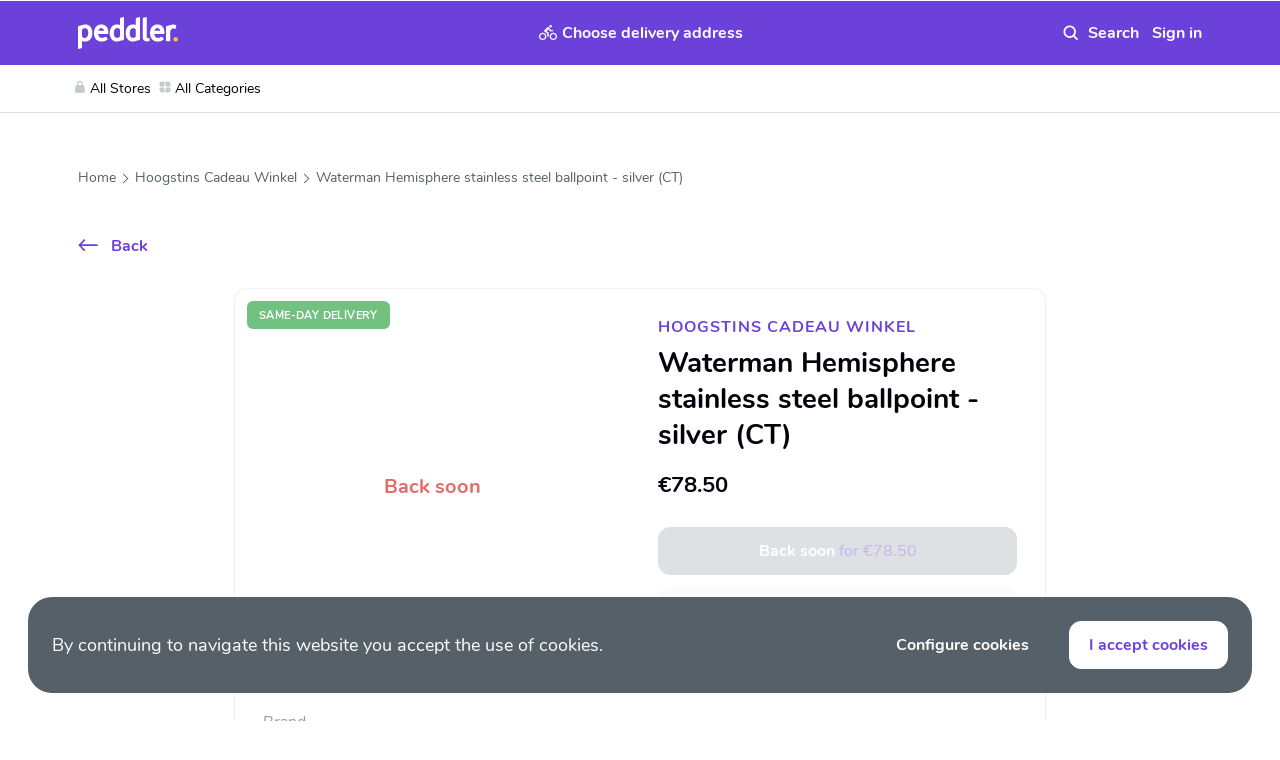

--- FILE ---
content_type: text/html; charset=utf-8
request_url: https://www.peddler.com/en/product/waterman-hemisphere-stainless-steel-ballpoint-silver-ct-LE_igmWLme/
body_size: 35091
content:
<!DOCTYPE html><html lang="en" dir="ltr" class="" data-reactroot=""><head><title>Waterman Hemisphere stainless steel ballpoint - silver (CT) | Peddler</title><link rel="stylesheet" type="text/css" href="/css/54852c27fd0a6ba460e1.css"/><link rel="stylesheet" type="text/css" href="/css/c6292926af68793a956b.css"/><link rel="stylesheet" type="text/css" href="/css/cfa0948cb1aca2b29b70.css"/><link rel="stylesheet" type="text/css" href="/css/1539e5d77c7750690ea3.css"/><script>var loadPJS=function(e,a){var n=document.createElement("script");n.src=e,n.onload=a,n.onreadystatechange=a,document.body.appendChild(n)};var fnLoadPJS = function(e,a){return function() {return loadPJS(e,a)}};</script><link rel="manifest" href="/manifest.json"/><meta charSet="utf-8"/><meta name="robots" content="all"/><meta name="author" content="Peddler B.V."/><meta http-equiv="x-ua-compatible" content="ie=edge"/><meta name="viewport" content="width=device-width, initial-scale=1.0, maximum-scale=1.0, user-scalable=no, viewport-fit=cover"/><meta name="application-name" content="Peddler"/><meta name="generator" content="PawJS"/><meta name="rating" content="General"/><meta name="mobile-web-app-capable" content="yes"/><meta name="theme-color" content="#FBF6F3"/><meta name="apple-mobile-web-app-capable" content="yes"/><meta name="apple-mobile-web-app-status-bar-style" content="#FBF6F3"/><meta name="apple-mobile-web-app-title" content="Peddler"/><meta name="msapplication-tooltip" content="Shop thousands of products from local stores with sustainable same-day delivery. Peddler the local marketplace for fresh groceries, toys, gifts, fashion and more."/><meta name="msapplication-starturl" content="/"/><meta name="msapplication-TileColor" content="#FBF6F3"/><meta name="renderer" content="webkit|ie-comp|ie-stand"/><meta name="full-screen" content="yes"/><meta name="title" content="Waterman Hemisphere stainless steel ballpoint - silver (CT)"/><meta name="twitter:title" content="Waterman Hemisphere stainless steel ballpoint - silver (CT)"/><meta property="og:title" content="Waterman Hemisphere stainless steel ballpoint - silver (CT)"/><meta name="description" content="Simple and timeless, the Waterman Hémisphère pen is a practical yet stylish accessory for every occasion. Waterman Hémisphère pens have a natural elegance "/><meta name="twitter:description" content="Simple and timeless, the Waterman Hémisphère pen is a practical yet stylish accessory for every occasion. Waterman Hémisphère pens have a natural elegance which is enhanced by its range of unique and "/><meta property="og:description" content="Simple and timeless, the Waterman Hémisphère pen is a practical yet stylish accessory for every occasion. Waterman Hémisphère pens have a natural elegance which is enhanced by its range of unique and contemporary finishes and clean metal trims. Slim and discreet, Waterman Hémisphère is pure modern grace."/><meta property="og:site_name" content="Peddler"/><meta itemProp="image" content="https://cdn.peddler.com/cdn-cgi/image/width=960,fit=contain,quality=85,format=auto/lokl/product/rhGn8GXnHkvPA77JCzISY.jpg"/><meta name="twitter:image:src" content="https://cdn.peddler.com/cdn-cgi/image/width=960,fit=contain,quality=85,format=auto/lokl/product/rhGn8GXnHkvPA77JCzISY.jpg"/><meta property="og:image" content="https://cdn.peddler.com/cdn-cgi/image/width=960,fit=contain,quality=85,format=auto/lokl/product/rhGn8GXnHkvPA77JCzISY.jpg"/><meta name="twitter:card" content="summary_large_image"/><meta property="og:type" content="article"/><meta property="og:url" content="https://www.peddler.com/en/product/waterman-hemisphere-stainless-steel-ballpoint-silver-ct-LE_igmWLme/"/><script type="text/javascript" id="__pawjs_preloaded">window.PAW_PRELOADED_DATA = [{}];</script><meta name="google" content="notranslate"/><meta name="theme-color" content="#6C41D9"/><meta name="theme-color" content="#6c41d9"/><meta name="p:domain_verify" content="a5286b7fa1d65a4c874280fba0a3ed27"/><link rel="apple-touch-icon" sizes="180x180" href="/images/67d51e685d35a916d96da47195557219-peddler-180.png"/><link rel="apple-touch-icon-precomposed" sizes="114x114" href="/images/9cfced858c9c17e414ff6982b848b43a-peddler-114.png"/><link rel="apple-touch-icon-precomposed" href="/images/67d51e685d35a916d96da47195557219-peddler-180.png"/><link rel="icon" type="image/png" sizes="32x32" href="/images/e983f1cccfde6e31d9a13d52cc9d1e20-peddler-32.png"/><link rel="icon" type="image/png" sizes="16x16" href="/images/bf11b056ad821558ceb4b9458eb8d816-peddler-16.png"/><link rel="shortcut icon" href="/images/e983f1cccfde6e31d9a13d52cc9d1e20-peddler-32.png"/><meta name="msapplication-TileColor" content="#6c41d9"/><script>!function(f,b,e,v,n,t,s)
{if(f.fbq)return;n=f.fbq=function(){n.callMethod?
n.callMethod.apply(n,arguments):n.queue.push(arguments)};
if(!f._fbq)f._fbq=n;n.push=n;n.loaded=!0;n.version='2.0';
n.queue=[];t=b.createElement(e);t.async=!0;
t.src=v;s=b.getElementsByTagName(e)[0];
s.parentNode.insertBefore(t,s)}(window,document,'script',
'https://connect.facebook.net/en_US/fbevents.js');
;
false</script><noscript><img height="1" width="1" src="https://www.facebook.com/tr?id=236878404417897&amp;ev=PageView&amp;noscript=1" class="d-block"/></noscript><script>(function(w,d,s,l,i){w[l]=w[l]||[];window.gtag = window.gtag || function () {w[l].push(arguments);};window.gtag('consent', 'default', { 'ad_storage': 'denied', 'analytics_storage': 'denied', 'wait_for_update': 2000});;w[l].push({'gtm.start':new Date().getTime(),event:'gtm.js'});var f=d.getElementsByTagName(s)[0],j=d.createElement(s),dl=l!='dataLayer'?'&l='+l:'';j.async=true;j.src='https://www.googletagmanager.com/gtm.js?id='+i+dl;f.parentNode.insertBefore(j,f);})(window,document,'script','dataLayer','GTM-P79TSXW');</script><script type="application/ld+json">{"@context":"http://schema.org/","@type":"Organization","name":"Peddler","legalName":"Peddler B.V.","url":"https://www.content.peddler.com/over-ons","logo":"https://cdn.peddler.com/lokaal/icon512.png","sameAs":["https://www.peddler.com/","https://www.facebook.com/peddlerdotcom/","https://twitter.com/peddle_it","https://www.instagram.com/peddler/","https://www.pinterest.com/peddlerdotcom/"],"location":{"@type":"Place","address":[{"@type":"PostalAddress","addressRegion":"Amsterdam","addressCountry":"The Netherlands","postalCode":"1066 EP","streetAddress":"John M. Keynesplein 46"}],"name":"Peddler B.V."}}</script><script type="application/ld+json">{"@context":"http://schema.org","@type":"WebSite","name":"Peddler","url":"https://www.peddler.com","sameAs":["https://www.peddler.com/","https://www.facebook.com/peddlerdotcom/","https://twitter.com/peddle_it","https://www.instagram.com/peddler/","https://www.pinterest.com/peddlerdotcom/"],"about":{"description":"Shop thousands of products from local stores with sustainable same-day delivery. Peddler the local marketplace for fresh groceries, toys, gifts, fashion and more.","@type":"Thing"},"author":{"@context":"http://schema.org/","@type":"Organization","name":"Peddler","legalName":"Peddler B.V.","url":"https://www.content.peddler.com/over-ons","logo":"https://cdn.peddler.com/lokaal/icon512.png","sameAs":["https://www.peddler.com/","https://www.facebook.com/peddlerdotcom/","https://twitter.com/peddle_it","https://www.instagram.com/peddler/","https://www.pinterest.com/peddlerdotcom/"],"location":{"@type":"Place","address":[{"@type":"PostalAddress","addressRegion":"Amsterdam","addressCountry":"The Netherlands","postalCode":"1066 EP","streetAddress":"John M. Keynesplein 46"}],"name":"Peddler B.V."}}}</script><meta name="apple-itunes-app" content="app-id=1279728059, app-argument=https://www.peddler.com/en/product/waterman-hemisphere-stainless-steel-ballpoint-silver-ct-LE_igmWLme/"/><link rel="manifest" href="/manifest.json"/><link rel="canonical" href="https://www.peddler.com/"/><link rel="alternate" hrefLang="nl" href="https://www.peddler.com/nl/product/waterman-hemisphere-stainless-steel-ballpoint-silver-ct-LE_igmWLme/"/><link rel="alternate" hrefLang="en" href="https://www.peddler.com/en/product/waterman-hemisphere-stainless-steel-ballpoint-silver-ct-LE_igmWLme/"/><script data-cfasync="false" nonce="8cc4199d-31b6-4ddc-a228-bfa53d82edfb">try{(function(w,d){!function(j,k,l,m){if(j.zaraz)console.error("zaraz is loaded twice");else{j[l]=j[l]||{};j[l].executed=[];j.zaraz={deferred:[],listeners:[]};j.zaraz._v="5870";j.zaraz._n="8cc4199d-31b6-4ddc-a228-bfa53d82edfb";j.zaraz.q=[];j.zaraz._f=function(n){return async function(){var o=Array.prototype.slice.call(arguments);j.zaraz.q.push({m:n,a:o})}};for(const p of["track","set","debug"])j.zaraz[p]=j.zaraz._f(p);j.zaraz.init=()=>{var q=k.getElementsByTagName(m)[0],r=k.createElement(m),s=k.getElementsByTagName("title")[0];s&&(j[l].t=k.getElementsByTagName("title")[0].text);j[l].x=Math.random();j[l].w=j.screen.width;j[l].h=j.screen.height;j[l].j=j.innerHeight;j[l].e=j.innerWidth;j[l].l=j.location.href;j[l].r=k.referrer;j[l].k=j.screen.colorDepth;j[l].n=k.characterSet;j[l].o=(new Date).getTimezoneOffset();if(j.dataLayer)for(const t of Object.entries(Object.entries(dataLayer).reduce((u,v)=>({...u[1],...v[1]}),{})))zaraz.set(t[0],t[1],{scope:"page"});j[l].q=[];for(;j.zaraz.q.length;){const w=j.zaraz.q.shift();j[l].q.push(w)}r.defer=!0;for(const x of[localStorage,sessionStorage])Object.keys(x||{}).filter(z=>z.startsWith("_zaraz_")).forEach(y=>{try{j[l]["z_"+y.slice(7)]=JSON.parse(x.getItem(y))}catch{j[l]["z_"+y.slice(7)]=x.getItem(y)}});r.referrerPolicy="origin";r.src="/cdn-cgi/zaraz/s.js?z="+btoa(encodeURIComponent(JSON.stringify(j[l])));q.parentNode.insertBefore(r,q)};["complete","interactive"].includes(k.readyState)?zaraz.init():j.addEventListener("DOMContentLoaded",zaraz.init)}}(w,d,"zarazData","script");window.zaraz._p=async bs=>new Promise(bt=>{if(bs){bs.e&&bs.e.forEach(bu=>{try{const bv=d.querySelector("script[nonce]"),bw=bv?.nonce||bv?.getAttribute("nonce"),bx=d.createElement("script");bw&&(bx.nonce=bw);bx.innerHTML=bu;bx.onload=()=>{d.head.removeChild(bx)};d.head.appendChild(bx)}catch(by){console.error(`Error executing script: ${bu}\n`,by)}});Promise.allSettled((bs.f||[]).map(bz=>fetch(bz[0],bz[1])))}bt()});zaraz._p({"e":["(function(w,d){})(window,document)"]});})(window,document)}catch(e){throw fetch("/cdn-cgi/zaraz/t"),e;};</script></head><body class=""><div id="app"><div class="_2qYUC _3k3Wo" id="site-top-nav"><div class="_20bC1"><div class="_38ISF"><div class="container"><div class="_11SqM"><div class="_3gHK-"><a class="_9BIjl" href="/en/"><img src="/images/0429f2f9dd32ecadcf3f97a616d23c54-logo-white.svg" alt="Peddler"/></a></div><div class="_2p11k"><button type="button" class="_1M0bH _22pt5 _1YF6i"><img src="/images/68a77fefab2f5b7b12ae986dae41e7db-cycle.svg" alt="Delivery"/><span class="text-truncate _2UO0D _1HsD1">Choose delivery address</span><span class="text-truncate _2BVzl _1HsD1">Deliver to</span><span class="AKw7G"><img src="/images/9df10968504418b791d1f8e315fb0cb0-down-arrow.svg" alt="Delivery" class="ciW6j"/></span></button></div><div class="U9WHJ"><form autoComplete="off" class="_2zCpC" action="/search"><div class="_1u5VQ _3s7TZ _1MDD8 _1ZY_O _1CLd_ X6uKO"><input type="search" value="" name="q" class="buFGB" placeholder="Search" id="autocomplete-search"/><button type="button" class="_1M0bH _2cGZK _22pt5"><img src="/images/e9794a684819961b917ad0c86293f6aa-white-clear.svg" alt="Clear" class="XcFFc"/></button><button type="button" class="_1M0bH _26Crn _22pt5"><svg class="XcFFc" viewBox="0 0 17 17"><use xlink:href="/images/d00f12c0ef89e6ff67cccafcb5f0f1e1-search.svg#img"></use></svg></button></div></form><div><button type="button" class="_1M0bH _22pt5 _1ZcRn _10ljI"><img src="/images/872c721bef32a620e4bf0f33b72f0eb3-mobile-avatar.svg" alt="Avatar" class="_15AaQ _3FtCp"/><span class="_17nvr">Sign in</span></button></div></div></div></div><div id="categories-mega-menu" class="_1SaKd"><div class="_1YpCm container"><ul class="_1xH1J _1kVf_"><li id="stores-menu-item"><a class="gV-7B" href="/en/store-category/"><svg class="_3MnpD" viewBox="0 0 12 12"><use xlink:href="/images/15aa9de5ab66717d95f7f9942bdf5683-bag.svg#img"></use></svg>All Stores</a></li><li id="categories-menu-item"><span class="gV-7B"><svg class="_3MnpD" viewBox="0 0 12 12"><use xlink:href="/images/0aab39222e2ddd41dd30da73c74958ec-cat.svg#img"></use></svg>All Categories</span></li></ul></div></div></div></div></div><div class="_13bjf"><div class="_1iA6H"><a class="_345JR" href="/en/"><img src="/images/5b987eb7aa7aee05c01036832b57105d-logo.svg" alt="Peddler"/></a><button type="button" class="_1M0bH _22pt5"><img src="/images/aaf02f130e0782d4ec077ed100b2aa7c-close.svg" alt="Close" class="_3I97f"/></button></div><div class="_1MeEn"><div class="_8zYDR"><div class="_36kxr"><button type="button" class="_1M0bH LnLuD _35zx9">Sign in</button></div><div class="_36kxr"><button type="button" class="_1M0bH LnLuD _35zx9 _1DWSu">Register</button></div></div><div class="_1wSaB"><a class="_3NEfA" href="/en/faq/">FAQ</a><a class="_3NEfA" href="/en/same-day-delivery-service/">Delivery service</a><a class="_3NEfA" href="/en/register-your-store/">Register your store</a><a href="https://peddler.recruitee.com/o/e-bike-delivery-driver" target="_blank" rel="noreferrer noopener" class="_3NEfA">Riders wanted</a><a href="https://peddler.recruitee.com/careers" target="_blank" rel="noreferrer noopener" class="_3NEfA">Careers</a><a class="_3NEfA" href="/en/about-us/">About us</a><a href="https://www.peddler.express/" target="_blank" rel="noreferrer noopener" class="_3NEfA">Peddler Express</a><a class="_3NEfA" href="/en/">Help</a><div class="_3NEfA"><a href="/en/product/waterman-hemisphere-stainless-steel-ballpoint-silver-ct-LE_igmWLme" class="_2MzRw">EN</a> | <a href="/nl/product/waterman-hemisphere-stainless-steel-ballpoint-silver-ct-LE_igmWLme" class="_2MzRw">NL</a></div></div></div></div><div id="cart-box-wrapper" class=""></div><div class="ma0-u R-G19 product-swappy-header"><div class="container"><div class="_1prRl"><a href="" class="F51fi text-truncate Rz72J"><svg class="H-tnB" viewBox="0 0 12 20"><use xlink:href="/images/3b90eb94e56abf7f7eec1ca90f2810e0-back-icon.svg#img"></use></svg></a><h2 class="_2VTeg text-truncate _59xYS _29ZRf">Waterman Hemisphere stainless steel ballpoint - silver (CT)</h2></div></div></div><div class="_3mLVA _3TV3x product-swappy-footer"><button disabled="" type="button" class="_1M0bH _35zx9">Back soon<span class="_3xHz8"> <!-- -->for<!-- --> <!-- -->€78.50</span></button></div><div class="ma0-u _3Kye_ _11O3a"><div class="container"><div class="_1prRl"><a href="/en/" class="F51fi _1JOQK text-truncate Rz72J"><svg class="H-tnB" viewBox="0 0 12 20"><use xlink:href="/images/3b90eb94e56abf7f7eec1ca90f2810e0-back-icon.svg#img"></use></svg></a></div></div></div><section class="_3PGp-"><div class="container"><ol class="_2DfcB"><li class="bdL4U"><a class="_13_vX" href="/en/">Home</a></li><li class="bdL4U"><a class="_13_vX" href="/en/store/hoogstins-cadeau-winkel/">Hoogstins Cadeau Winkel</a></li><li class="bdL4U"><span class="_13_vX">Waterman Hemisphere stainless steel ballpoint - silver (CT)</span></li></ol></div><script type="application/ld+json">{"@context":"https://schema.org","@type":"BreadcrumbList","itemListElement":[{"@type":"ListItem","position":1,"name":"Home","item":"https://www.peddler.com/en/"},{"@type":"ListItem","position":2,"name":"Hoogstins Cadeau Winkel","item":"https://www.peddler.com/en/store/hoogstins-cadeau-winkel/"},{"@type":"ListItem","position":3,"name":"Waterman Hemisphere stainless steel ballpoint - silver (CT)","item":"https://www.peddler.com/en/"}]}</script></section><div class="container"><div class="_2GcD4"><button type="button" class="_1M0bH _25N4s _22pt5"><img src="/images/1676bb334727fc36aa6a2989f1c472e8-back-arrow.svg" alt="Back"/>Back</button></div><div class="rW_1T"><div class="_1FKAI"><div class="_1jwzY product-detail-slider"><div class="swiper-container transform-none"><div class="swiper-pagination"></div><div class="swiper-wrapper"><div class="swiper-slide"><div class="_2J_Rv _26WkQ"><div class="_2YRW0"><noscript><img class="_3rNkP _3i25U" srcset="https://cdn.peddler.com/cdn-cgi/image/width=320,fit=contain,quality=85,format=auto/lokl/product/rhGn8GXnHkvPA77JCzISY.jpg 320w,https://cdn.peddler.com/cdn-cgi/image/width=640,fit=contain,quality=85,format=auto/lokl/product/rhGn8GXnHkvPA77JCzISY.jpg 640w,https://cdn.peddler.com/cdn-cgi/image/width=960,fit=contain,quality=85,format=auto/lokl/product/rhGn8GXnHkvPA77JCzISY.jpg 960w" sizes="100vw" alt="Waterman Hemisphere stainless steel ballpoint - silver (CT)" src="https://cdn.peddler.com/cdn-cgi/image/width=960,fit=contain,quality=85,format=auto/lokl/product/rhGn8GXnHkvPA77JCzISY.jpg"></noscript></div></div><span class="WIsoA">Back soon</span></div></div></div><div class="_2Nep1"><div class="_2zoaj _2Mo3e"><input type="checkbox" id="product_page_LE_igmWLme" name="wish"/><label for="product_page_LE_igmWLme" class="_3Na-G"></label></div></div><div><div class="_1PiDh undefined _3fMJ2 Fjtgj"><div class="_1zZO2 _2X2tO _3pMXU">Same-Day Delivery</div></div></div><div><div class="_1PiDh _2a5fw"><div class="_1zZO2 _2X2tO _3pMXU">Same-Day Delivery</div></div></div></div><div class="_2NZaC"><div class="_12AC7"></div><div><div class="_17oN-"><a class="_2xGfz" href="/en/store/hoogstins-cadeau-winkel/">Hoogstins Cadeau Winkel</a></div><h2 class="h3 word-break">Waterman Hemisphere stainless steel ballpoint - silver (CT)</h2><div class="_2F7Rp"><span class="yuwIz">€78.50</span></div><div class="btn-cart"><button disabled="" type="button" class="_1M0bH _35zx9">Back soon<span class="_3xHz8"> <!-- -->for<!-- --> <!-- -->€78.50</span></button></div><div class="oIt4C"><span class="_3l2Bt">Pay with</span><div class="_38-Ao"><span class="_2ePr7"><img src="https://www.mollie.com/external/icons/payment-methods/ideal.svg" alt="ideal"/></span></div></div></div></div></div><div class="_18F1q"><div class="_3R_-1"></div><p class="_1llew">Brand</p><a class="_3IM7_ text-primary" href="/en/store/hoogstins-cadeau-winkel?/?sort=recommended&amp;brands=_hC2aYrEvSw">Waterman</a><div class="_3wrlI"><h6 class="_3SHsl">Description</h6><div class="xB4Ta">Simple and timeless, the Waterman Hémisphère pen is a practical yet stylish accessory for every occasion. Waterman Hémisphère pens have a natural elegance which is enhanced by its range of unique and contemporary finishes and clean metal trims. Slim and discreet, Waterman Hémisphère is pure modern grace.</div></div></div></div></div><section><div class="_1d0M8 container"><div class="_17oN-"><div><h3>Related Products</h3></div></div><div class="product-small-slider product-home-slider"><div class="NcfjY w-100 ipad-12"><div class="_2oLNW"><div class="mGnGX"><div class="_18-DA _3BXPn"><div><div class="CJTv0"><a class="_2V9ju" href="/en/product/beverbende-Dtj-z8hvk6/"><div class="_2YRW0"><noscript><img class="_3rNkP _3i25U" srcset="" sizes="" alt="Beverbende" src="https://cdn.peddler.com/cdn-cgi/image/width=320,fit=contain,quality=85,format=auto/lokl/product/rhGBNsJprWTG2EHJyy1Ly.jpg"></noscript></div></a><div class="wOjOE"><div class="_2zoaj"><input type="checkbox" id="card_Dtj-z8hvk6" name="wish"/><label for="card_Dtj-z8hvk6" class="_3Na-G"></label></div></div><span class="_687qw">Back soon</span></div><div class="fkfRG"><p class="_1TPia"><a class="text-truncate" href="/en/store/hoogstins-cadeau-winkel/">Hoogstins Cadeau Winkel</a></p><h4 class="fJvis"><a href="/en/product/beverbende-Dtj-z8hvk6/">Beverbende</a></h4></div></div><div class="z77yJ"><div class=""><span class="_22JJL">€12.99</span></div><div><button disabled="" type="button" class="_1M0bH _2og-i EaNZB"><img src="/images/fd0f7ad110a580b621a22a12c80a1b9a-cart.svg" alt="cart" class="_3EF-g"/><img src="/images/d63e07c97033c548599410dda7d9f579-plus.svg" alt="Add" class="_5Tg8A"/></button></div></div></div></div></div><div class="_2oLNW"><div class="mGnGX"><div class="_18-DA _3BXPn"><div><div class="CJTv0"><a class="_2V9ju" href="/en/product/de-crew-missie-diepzee-dYNz1Gk2Um/"><div class="_2YRW0"><noscript><img class="_3rNkP _3i25U" srcset="" sizes="" alt="De Crew - Missie Diepzee" src="https://cdn.peddler.com/cdn-cgi/image/width=320,fit=contain,quality=85,format=auto/lokl/product/cKDm4anXkBOMFlS0lwRj-.jpg"></noscript></div></a><div class="wOjOE"><div class="_2zoaj"><input type="checkbox" id="card_dYNz1Gk2Um" name="wish"/><label for="card_dYNz1Gk2Um" class="_3Na-G"></label></div></div><span class="_687qw">Back soon</span></div><div class="fkfRG"><p class="_1TPia"><a class="text-truncate" href="/en/store/hoogstins-cadeau-winkel/">Hoogstins Cadeau Winkel</a></p><h4 class="fJvis"><a href="/en/product/de-crew-missie-diepzee-dYNz1Gk2Um/">De Crew - Missie Diepzee</a></h4></div></div><div class="z77yJ"><div class=""><span class="_22JJL">€16.99</span></div><div><button disabled="" type="button" class="_1M0bH _2og-i EaNZB"><img src="/images/fd0f7ad110a580b621a22a12c80a1b9a-cart.svg" alt="cart" class="_3EF-g"/><img src="/images/d63e07c97033c548599410dda7d9f579-plus.svg" alt="Add" class="_5Tg8A"/></button></div></div></div></div></div><div class="_2oLNW"><div class="mGnGX"><div class="_18-DA _3BXPn"><div><div class="CJTv0"><a class="_2V9ju" href="/en/product/moleskine-notebook-hardcover-x-large-plain-red-19-x-25cm-red-e5HLYEX4VC/"><div class="_2YRW0"><noscript><img class="_3rNkP _3i25U" srcset="" sizes="" alt="Moleskine notebook hardcover x-large plain red - 19 x 25cm / red" src="https://cdn.peddler.com/cdn-cgi/image/width=320,fit=contain,quality=85,format=auto/lokl/product/h5SKUBKW4rNrcX092KrwP.jpg"></noscript></div></a><div class="wOjOE"><div class="_2zoaj"><input type="checkbox" id="card_e5HLYEX4VC" name="wish"/><label for="card_e5HLYEX4VC" class="_3Na-G"></label></div></div><span class="_687qw">Back soon</span></div><div class="fkfRG"><p class="_1TPia"><a class="text-truncate" href="/en/store/hoogstins-cadeau-winkel/">Hoogstins Cadeau Winkel</a></p><h4 class="fJvis"><a href="/en/product/moleskine-notebook-hardcover-x-large-plain-red-19-x-25cm-red-e5HLYEX4VC/">Moleskine notebook hardcover x-large plain red - 19 x 25cm / red</a></h4></div></div><div class="z77yJ"><div class=""><span class="_22JJL">€28.89</span></div><div><button disabled="" type="button" class="_1M0bH _2og-i EaNZB"><img src="/images/fd0f7ad110a580b621a22a12c80a1b9a-cart.svg" alt="cart" class="_3EF-g"/><img src="/images/d63e07c97033c548599410dda7d9f579-plus.svg" alt="Add" class="_5Tg8A"/></button></div></div></div></div></div><div class="_2oLNW"><div class="mGnGX"><div class="_18-DA _3BXPn"><div><div class="CJTv0"><a class="_2V9ju" href="/en/product/dopper-original-450-ml-dark-spring-dark-spring-umJD502S-g/"><div class="_2YRW0"><noscript><img class="_3rNkP _3i25U" srcset="" sizes="" alt="Dopper Original (450 ml) - Dark Spring - Dark Spring" src="https://cdn.peddler.com/cdn-cgi/image/width=320,fit=contain,quality=85,format=auto/lokl/product/xosXKS-wyuV28PA1tYx5l.jpg"></noscript></div></a><div class="wOjOE"><div class="_2zoaj"><input type="checkbox" id="card_umJD502S-g" name="wish"/><label for="card_umJD502S-g" class="_3Na-G"></label></div></div><span class="_687qw">Back soon</span></div><div class="fkfRG"><p class="_1TPia"><a class="text-truncate" href="/en/store/hoogstins-cadeau-winkel/">Hoogstins Cadeau Winkel</a></p><h4 class="fJvis"><a href="/en/product/dopper-original-450-ml-dark-spring-dark-spring-umJD502S-g/">Dopper Original (450 ml) - Dark Spring - Dark Spring</a></h4></div></div><div class="z77yJ"><div class=""><span class="_22JJL">€14.95</span></div><div><button disabled="" type="button" class="_1M0bH _2og-i EaNZB"><img src="/images/fd0f7ad110a580b621a22a12c80a1b9a-cart.svg" alt="cart" class="_3EF-g"/><img src="/images/d63e07c97033c548599410dda7d9f579-plus.svg" alt="Add" class="_5Tg8A"/></button></div></div></div></div></div><div class="_2oLNW"><div class="mGnGX"><div class="_18-DA _3BXPn"><div><div class="CJTv0"><a class="_2V9ju" href="/en/product/kikkerland-magnetic-car-phone-holder-black-NwYUZsaXyN/"><div class="_2YRW0"><noscript><img class="_3rNkP _3i25U" srcset="" sizes="" alt="Kikkerland Magnetic Car Phone Holder - black" src="https://cdn.peddler.com/cdn-cgi/image/width=320,fit=contain,quality=85,format=auto/lokl/product/AUzIE926Znjrr9qoXsC4Q.jpg"></noscript></div></a><div class="wOjOE"><div class="_2zoaj"><input type="checkbox" id="card_NwYUZsaXyN" name="wish"/><label for="card_NwYUZsaXyN" class="_3Na-G"></label></div></div><span class="_687qw">Back soon</span></div><div class="fkfRG"><p class="_1TPia"><a class="text-truncate" href="/en/store/hoogstins-cadeau-winkel/">Hoogstins Cadeau Winkel</a></p><h4 class="fJvis"><a href="/en/product/kikkerland-magnetic-car-phone-holder-black-NwYUZsaXyN/">Kikkerland Magnetic Car Phone Holder - black</a></h4></div></div><div class="z77yJ"><div class=""><span class="_22JJL">€5.50</span></div><div><button disabled="" type="button" class="_1M0bH _2og-i EaNZB"><img src="/images/fd0f7ad110a580b621a22a12c80a1b9a-cart.svg" alt="cart" class="_3EF-g"/><img src="/images/d63e07c97033c548599410dda7d9f579-plus.svg" alt="Add" class="_5Tg8A"/></button></div></div></div></div></div><div class="_2oLNW"><div class="mGnGX"><div class="_18-DA _3BXPn"><div><div class="CJTv0"><a class="_2V9ju" href="/en/product/ledr-book-lamp-medium-walnut-IyO5tgXdB/"><div class="_2YRW0"><noscript><img class="_3rNkP _3i25U" srcset="" sizes="" alt="LEDR Book Lamp - Walnut Medium - walnut" src="https://cdn.peddler.com/cdn-cgi/image/width=320,fit=contain,quality=85,format=auto/lokl/product/o6ZITaOl-ceEBo6-lnBjK.jpg"></noscript></div></a><div class="wOjOE"><div class="_2zoaj"><input type="checkbox" id="card_IyO5tgXdB" name="wish"/><label for="card_IyO5tgXdB" class="_3Na-G"></label></div></div><span class="_687qw">Back soon</span></div><div class="fkfRG"><p class="_1TPia"><a class="text-truncate" href="/en/store/hoogstins-cadeau-winkel/">Hoogstins Cadeau Winkel</a></p><h4 class="fJvis"><a href="/en/product/ledr-book-lamp-medium-walnut-IyO5tgXdB/">LEDR Book Lamp - Walnut Medium - walnut</a></h4></div></div><div class="z77yJ"><div class=""><span class="_22JJL">€44.99</span></div><div><button disabled="" type="button" class="_1M0bH _2og-i EaNZB"><img src="/images/fd0f7ad110a580b621a22a12c80a1b9a-cart.svg" alt="cart" class="_3EF-g"/><img src="/images/d63e07c97033c548599410dda7d9f579-plus.svg" alt="Add" class="_5Tg8A"/></button></div></div></div></div></div><div class="_2oLNW"><div class="mGnGX"><div class="_18-DA _3BXPn"><div><div class="CJTv0"><a class="_2V9ju" href="/en/product/school-stories-50-uitdagende-raadsels-voor-oplettende-scholieren-E3ItZJUwH/"><div class="_2YRW0"><noscript><img class="_3rNkP _3i25U" srcset="" sizes="" alt="School Stories - 50 uitdagende raadsels voor oplettende scholieren" src="https://cdn.peddler.com/cdn-cgi/image/width=320,fit=contain,quality=85,format=auto/lokl/product/l3wtzGZHT8HEbWA1ZcLV5.jpg"></noscript></div></a><div class="wOjOE"><div class="_2zoaj"><input type="checkbox" id="card_E3ItZJUwH" name="wish"/><label for="card_E3ItZJUwH" class="_3Na-G"></label></div></div><span class="_687qw">Back soon</span></div><div class="fkfRG"><p class="_1TPia"><a class="text-truncate" href="/en/store/hoogstins-cadeau-winkel/">Hoogstins Cadeau Winkel</a></p><h4 class="fJvis"><a href="/en/product/school-stories-50-uitdagende-raadsels-voor-oplettende-scholieren-E3ItZJUwH/">School Stories - 50 uitdagende raadsels voor oplettende scholieren</a></h4></div></div><div class="z77yJ"><div class=""><span class="_22JJL">€12.99</span></div><div><button disabled="" type="button" class="_1M0bH _2og-i EaNZB"><img src="/images/fd0f7ad110a580b621a22a12c80a1b9a-cart.svg" alt="cart" class="_3EF-g"/><img src="/images/d63e07c97033c548599410dda7d9f579-plus.svg" alt="Add" class="_5Tg8A"/></button></div></div></div></div></div><div class="_2oLNW"><div class="mGnGX"><div class="_18-DA"><div><div class="CJTv0"><div class="G8VW7 _2CSx8"></div></div><div class="fkfRG"><p class="_1TPia"><span class="G8VW7 _2mWIc"></span></p><h4 class="fJvis"><span class="G8VW7 _3lZZm"></span></h4><div class="G8VW7 _1Y6vF"></div></div></div><div class="z77yJ"><div class="G8VW7 _3zLu-"></div><div class="G8VW7 _3sDEM"></div></div></div></div></div><div class="_2oLNW"><div class="mGnGX"><div class="_18-DA"><div><div class="CJTv0"><div class="G8VW7 _2CSx8"></div></div><div class="fkfRG"><p class="_1TPia"><span class="G8VW7 _2mWIc"></span></p><h4 class="fJvis"><span class="G8VW7 _3lZZm"></span></h4><div class="G8VW7 _1Y6vF"></div></div></div><div class="z77yJ"><div class="G8VW7 _3zLu-"></div><div class="G8VW7 _3sDEM"></div></div></div></div></div><div class="_2oLNW"><div class="mGnGX"><div class="_18-DA"><div><div class="CJTv0"><div class="G8VW7 _2CSx8"></div></div><div class="fkfRG"><p class="_1TPia"><span class="G8VW7 _2mWIc"></span></p><h4 class="fJvis"><span class="G8VW7 _3lZZm"></span></h4><div class="G8VW7 _1Y6vF"></div></div></div><div class="z77yJ"><div class="G8VW7 _3zLu-"></div><div class="G8VW7 _3sDEM"></div></div></div></div></div><div class="_2oLNW"><div class="mGnGX"><div class="_18-DA"><div><div class="CJTv0"><div class="G8VW7 _2CSx8"></div></div><div class="fkfRG"><p class="_1TPia"><span class="G8VW7 _2mWIc"></span></p><h4 class="fJvis"><span class="G8VW7 _3lZZm"></span></h4><div class="G8VW7 _1Y6vF"></div></div></div><div class="z77yJ"><div class="G8VW7 _3zLu-"></div><div class="G8VW7 _3sDEM"></div></div></div></div></div><div class="_2oLNW"><div class="mGnGX"><div class="_18-DA"><div><div class="CJTv0"><div class="G8VW7 _2CSx8"></div></div><div class="fkfRG"><p class="_1TPia"><span class="G8VW7 _2mWIc"></span></p><h4 class="fJvis"><span class="G8VW7 _3lZZm"></span></h4><div class="G8VW7 _1Y6vF"></div></div></div><div class="z77yJ"><div class="G8VW7 _3zLu-"></div><div class="G8VW7 _3sDEM"></div></div></div></div></div><div class="_2oLNW"><div class="mGnGX"><div class="_18-DA"><div><div class="CJTv0"><div class="G8VW7 _2CSx8"></div></div><div class="fkfRG"><p class="_1TPia"><span class="G8VW7 _2mWIc"></span></p><h4 class="fJvis"><span class="G8VW7 _3lZZm"></span></h4><div class="G8VW7 _1Y6vF"></div></div></div><div class="z77yJ"><div class="G8VW7 _3zLu-"></div><div class="G8VW7 _3sDEM"></div></div></div></div></div></div></div></div></section><div class="_2Xi8h"></div><div class="_1MJ9R _2PtVp"><div class="_36-ZI"><div class="_2_t9z"><div class="fF8wM"><button type="button" class="_1M0bH _3wwAE"><svg class="_2wDWa" viewBox="0 0 18 18"><use xlink:href="/images/e01fa481ab5b8b6a49b9bbed7419fb14-clear.svg#img"></use></svg></button></div><div class="_2sEPI"><h3 class="D2w3n text-truncate">Waterman Hemisphere stainless steel ballpoint - silver (CT)</h3></div><div class="_3Faok"><div></div></div><div class="_1dQug"></div><div class="_2d0da"><button disabled="" type="button" class="_1M0bH _35zx9">Add to cart<!-- --> <!-- -->for<!-- --> <!-- -->€0.00</button></div></div></div></div><div class="_1rtyQ min-h-inherit"></div><div class="_2XoxW footer-pos"><div class="container"><div class="_2_BaY"><div class="_3fLuN"><div><a class="_3CFtP" href="/en/"><img src="/images/5b987eb7aa7aee05c01036832b57105d-logo.svg" alt="Peddler"/></a><div class="_3uujn"><a href="https://www.mollie.com/en" target="_blank" rel="noreferrer noopener" class="_3HlNM"><img src="/images/aa513383070d4fb21821f09a63a734bd-mollie.svg" alt="Peddler"/></a><span class="_3HlNM"><img src="/images/3342a7854ed78c1da07042c02e4e588c-mastercard.svg" alt="Peddler"/></span><span class="_3HlNM"><img src="/images/d9a25db8d057d1bcd82939cf85e187c6-visa.svg" alt="Peddler"/></span><span class="_3HlNM"><img src="/images/8375953db19383060ea249d0b34e3154-ideal.svg" alt="Peddler"/></span><span class="_3HlNM"><img src="/images/f364fbaa9aa2be9d6cf8002db12a3702-nix.svg" alt="Peddler"/></span></div></div><div class="_1DZQh"><div class="_3COCc"><div class="_18ig5 h6">Helpful links</div><a class="_3WAAB" href="/en/same-day-bezorgservice/">Delivery service</a><a class="_3WAAB" href="/en/register-your-store/">Register your store</a><a href="https://peddler.recruitee.com/o/e-bike-delivery-driver" target="_blank" rel="noreferrer noopener" class="_3WAAB">Riders wanted!</a><a href="https://peddler.recruitee.com/careers" target="_blank" rel="noreferrer noopener" class="_3WAAB">Careers</a><a class="_3WAAB" href="/en/faq/">FAQ consumers</a><a class="_3WAAB" href="/en/faq-retailers/">FAQ retailers</a><a class="_3WAAB" href="/en/about-us/">About us</a><a href="https://www.peddler.express/" target="_blank" rel="noreferrer noopener" class="_3WAAB">Peddler Express</a><a class="_3WAAB" href="/en/terms-and-conditions/">Terms &amp; Conditions</a><a class="_3WAAB" href="/en/privacy-policy/">Privacy Policy</a></div><div class="_3COCc"><div class="_18ig5 h6">Where to find us</div><a class="_3WAAB _3kqDc" href="/en/amsterdam/">Amsterdam</a><a class="_3WAAB _3kqDc" href="/en/den_haag/">The Hague</a><a class="_3WAAB _3kqDc" href="/en/utrecht/">Utrecht</a><a class="_3WAAB _3kqDc" href="/en/rotterdam/">Rotterdam</a></div></div></div><div class="_26yqc"><a href="https://www.instagram.com/peddler/" target="_blank" rel="noreferrer noopener" class="_2qQBZ"><img src="/images/9c58d72475a25eec89481140fd66c691-instagram.svg" alt="Instagram"/></a></div></div><div class="_14A-N _3gfjU"><p class="mF853">© 2025 Peddler® B.V. All rights reserved.</p><div><a href="/nl/product/waterman-hemisphere-stainless-steel-ballpoint-silver-ct-LE_igmWLme" class="ZNBGC">NL</a> | <a href="/en/product/waterman-hemisphere-stainless-steel-ballpoint-silver-ct-LE_igmWLme" class="ZNBGC">EN</a></div></div></div></div><div class="_101wb bottom-nav-min-h-box"></div><div id="bottom-nav" class="_1Hdeo"><div class="container"><ul class="_2ZjfK"><li class="_1KUDl"><a class="" href="/en/"><svg class="_2Mljg" viewBox="0 0 24 24"><use xlink:href="/images/71a7645a6e9d544054566ff4cfc74e16-home.svg#img"></use></svg><span class="hiEl6">Home</span></a></li><li class="_1KUDl"><a class="" href="/en/store-category/"><svg class="_2Mljg" viewBox="0 0 24 24"><use xlink:href="/images/b414deb28f1b31f62a044a2f4bfbbcc5-bag.svg#img"></use></svg><span class="hiEl6">Stores</span></a></li><li class="_1KUDl"><a class="" href="/en/categories/"><svg class="_2Mljg" viewBox="0 0 24 24"><use xlink:href="/images/d991476aa49e0463ac377a89e6d574bd-product.svg#img"></use></svg><span class="hiEl6">Categories</span></a></li><li class="_1KUDl"><a class="_1rKfK" href="/en/s/"><svg class="_2Mljg" viewBox="0 0 24 24"><use xlink:href="/images/3c2bfa043d8db7b5463289a01103b40f-search.svg#img"></use></svg><span class="hiEl6">Search</span></a></li><li class="_1KUDl"><a class="" href="/en/cart/"><svg class="_2Mljg" viewBox="0 0 24 24"><use xlink:href="/images/95673ac36d320c8ba3ddc413b9dfbc4c-cart.svg#img"></use></svg><span class="hiEl6">Cart</span></a></li></ul></div></div><script type="application/ld+json">{"@context":"https://schema.org/","@type":"Product","name":"Waterman Hemisphere stainless steel ballpoint - silver (CT)","image":["https://cdn.peddler.com/cdn-cgi/image/width=960,fit=contain,quality=85,format=auto/lokl/product/rhGn8GXnHkvPA77JCzISY.jpg"],"description":"Simple and timeless, the Waterman Hémisphère pen is a practical yet stylish accessory for every occasion. Waterman Hémisphère pens have a natural elegance which is enhanced by its range of unique and contemporary finishes and clean metal trims. Slim and discreet, Waterman Hémisphère is pure modern grace.","brand":{"@type":"Brand","name":"Waterman"},"itemCondition":"NewCondition","offers":{"@type":"Offer","priceCurrency":"EUR","price":78.5,"availability":"InStock","priceValidUntil":"2025-11-22T02:31:49.693Z","url":"https://www.peddler.com/product/waterman-hemisphere-stainless-steel-ballpoint-silver-ct-LE_igmWLme/"}}</script><div class="_14v3u"><div class="_3dWUJ"><p class="_3lLYU">By continuing to navigate this website you accept the use of cookies.</p><div class="_25fZz"><button type="button" class="_1M0bH _18WxW _22pt5 _1ZcRn">Configure cookies</button><button type="button" class="_1M0bH _3ehX_">I accept cookies</button></div></div></div><div class="_2Xi8h" style="z-index:9999"></div><div class="_1MJ9R _22E27" style="z-index:9999"><div class="_36-ZI"><div class="_2_t9z"><div class="fF8wM"><button type="button" class="_1M0bH _3wwAE"><svg class="_2wDWa" viewBox="0 0 18 18"><use xlink:href="/images/e01fa481ab5b8b6a49b9bbed7419fb14-clear.svg#img"></use></svg></button></div><div class="_2sEPI _3Ow7M"><h3 class="_1g2sm">Privacy preference centre</h3></div><div class="_3Faok _12QKB"><div class="LmC6w"><div class="_3LWXW"><div class="vrqsk _3u_aV">Privacy Preferences</div><div class="vrqsk">Necessary cookies</div><div class="vrqsk">Analytics cookies</div><div class="vrqsk">Content &amp; advertising cookies</div></div><div class="_1kgCB"><div class="_2353N"><div><div class="_3slaq"><h4 class="mb-0">Your privacy</h4><p class="_31qxo">Always active</p></div><div><p>When you visit any web site, it may store or retrieve information on your browser, mostly in the form of cookies. This information might be about you, your preferences or your device and is mostly used to make the site work as you expect it to. The information does not usually directly identify you, but it can give you a more personalised web experience.</p><p>Because we respect your right to privacy, you can choose not to allow some types of cookies. Click on the different category headings to find out more and change our default settings. However, blocking some types of cookies may impact your experience of the site and the services we are able to offer.</p></div></div></div></div></div></div><div class="_2d0da _3uyRa"><button type="button" class="_1M0bH _35zx9">Save Settings</button></div></div></div></div><div class="_2Xi8h" style="z-index:10000"></div><div class="_1MJ9R bTmXS _2g5a0" style="z-index:10000"><div class="_36-ZI"><div class="_2_t9z _3S7X4"><div class="fF8wM"><button type="button" class="_1M0bH _3wwAE"><svg class="_2wDWa" viewBox="0 0 18 18"><use xlink:href="/images/e01fa481ab5b8b6a49b9bbed7419fb14-clear.svg#img"></use></svg></button></div><div class="_3Faok"><div class="Srcfr"><h3 class="_26cV9">Are you sure you want to remove the item?</h3><div class="_1bjJ7"><button type="button" class="_1M0bH _35zx9 _201CE">Remove the item</button></div><button type="button" class="_1M0bH _22pt5 _3BdAz">Cancel</button></div></div></div></div></div><div class="_2Xi8h" style="z-index:10000"></div><div class="_1MJ9R bTmXS _2g5a0" style="z-index:10000"><div class="_36-ZI"><div class="_2_t9z _3S7X4"><div class="fF8wM"><button type="button" class="_1M0bH _3wwAE"><svg class="_2wDWa" viewBox="0 0 18 18"><use xlink:href="/images/e01fa481ab5b8b6a49b9bbed7419fb14-clear.svg#img"></use></svg></button></div><div class="_3Faok"><div class="Srcfr"><h3 class="_26cV9">Are you sure you want to clear your cart?</h3><div class="_1bjJ7"><button type="button" class="_1M0bH _35zx9 _201CE">Clear my cart</button></div><button type="button" class="_1M0bH _22pt5 _3BdAz">Cancel</button></div></div></div></div></div><div class="_2Xi8h"></div><div class="_1MJ9R _20EMM"><div class="_36-ZI"><div class="_2_t9z jBPYB"><div class="fF8wM"><button type="button" class="_1M0bH _3wwAE"><svg class="_2wDWa" viewBox="0 0 18 18"><use xlink:href="/images/e01fa481ab5b8b6a49b9bbed7419fb14-clear.svg#img"></use></svg></button></div><div class="_3Faok _1JSxt"><div class="_9n566 _2R29F"><div class="PePTc"><div class="_3R1OI _2SNfm"><svg fill="none" xmlns="http://www.w3.org/2000/svg" viewBox="0 0 327 179"><ellipse class="_3EuIj" cx="162" cy="161.5" rx="162" ry="17.5" fill="#EFF0F1"></ellipse><g class="_1RUrP"><path class="_2E_uk" fill-rule="evenodd" clip-rule="evenodd" d="M243.418 80.597c-20.608 0-37.314 16.706-37.314 37.313 0 20.608 16.706 37.314 37.314 37.314s37.313-16.706 37.313-37.314c0-20.607-16.705-37.313-37.313-37.313ZM73.269 80.597c-20.608 0-37.314 16.706-37.314 37.313 0 20.608 16.706 37.314 37.314 37.314 20.607 0 37.313-16.706 37.313-37.314 0-20.607-16.706-37.313-37.313-37.313Z"></path><path fill-rule="evenodd" clip-rule="evenodd" d="M159.242.638a34.066 34.066 0 0 0-9.482-.513 4.478 4.478 0 0 0 .767 8.923c2.327-.2 4.676-.076 6.992.378 4.233.83 8.266 2.743 11.772 5.623 3.508 2.883 6.392 6.657 8.391 11.047 2 4.39 3.049 9.255 3.049 14.202v73.132h-21.579c-1.903-6.054-7.56-10.445-14.242-10.445-.516 0-1.026.026-1.528.077l-24.499-56.793H127a4.478 4.478 0 1 0 0-8.956H94.164a4.478 4.478 0 0 0 0 8.956h14.966l9.204 21.336-15.26 14.914a46.084 46.084 0 0 0-29.805-10.877C47.715 71.642 27 92.357 27 117.91c0 25.554 20.715 46.269 46.269 46.269 24.043 0 43.802-18.338 46.054-41.791h11.345c1.902 6.055 7.559 10.448 14.242 10.448 6.685 0 12.342-4.394 14.243-10.451h24.401c.056.003.112.005.169.005h5.964v-4.612c0-29.675 24.056-53.731 53.731-53.731s53.731 24.056 53.731 53.731c0 2.018-.111 4.01-.328 5.97h18.239c6.594 0 11.94-5.346 11.94-11.94V49.121c0-6.594-5.346-11.94-11.94-11.94H189.576a43.153 43.153 0 0 0-3.744-14.797c-2.541-5.578-6.247-10.467-10.856-14.254-4.611-3.789-9.996-6.367-15.734-7.492ZM110.316 113.43H91.478c-.054 0-.108.001-.161.003H84.34l-.024-.059 18.575-18.155a37.126 37.126 0 0 1 7.424 18.211Zm20.353 0h-11.346a46.05 46.05 0 0 0-9.989-24.507l12.799-12.51 13.026 30.197a14.95 14.95 0 0 0-4.49 6.82Zm-52.612-6.461 18.575-18.154a37.157 37.157 0 0 0-23.363-8.218c-20.608 0-37.314 16.706-37.314 37.313 0 20.608 16.706 37.314 37.314 37.314 19.092 0 34.835-14.339 37.047-32.836H84.341c-1.771 4.376-6.061 7.463-11.072 7.463-6.595 0-11.94-5.346-11.94-11.941 0-6.594 5.345-11.94 11.94-11.94 1.703 0 3.322.357 4.788.999Zm165.361 22.882c6.594 0 11.94-5.346 11.94-11.941 0-6.594-5.346-11.94-11.94-11.94-6.595 0-11.94 5.346-11.94 11.94 0 6.595 5.345 11.941 11.94 11.941Zm0-49.254c-20.608 0-37.314 16.706-37.314 37.313 0 20.608 16.706 37.314 37.314 37.314s37.313-16.706 37.313-37.314c0-20.607-16.705-37.313-37.313-37.313Zm-46.269 37.313c0-25.553 20.715-46.268 46.269-46.268 25.553 0 46.269 20.715 46.269 46.268 0 25.554-20.716 46.269-46.269 46.269-25.554 0-46.269-20.715-46.269-46.269Z" fill="#6C41D9"></path><path class="_2-MBS" fill-rule="evenodd" clip-rule="evenodd" d="M174.591 129.592a4.478 4.478 0 1 0 7.682-4.603l-9.702-16.193a4.477 4.477 0 0 0-7.682 4.602l.021.035h-46.865v.056l-2.812-4.693a4.478 4.478 0 0 0-7.682 4.602l9.702 16.194a4.478 4.478 0 0 0 7.682-4.603l-1.559-2.601h46.899l4.316 7.204Z" fill="#6C41D9"></path></g></svg></div><div class="_2mTR0">... Loading</div></div></div></div></div></div></div><div class="_2Xi8h" style="z-index:9999999"></div><div class="_1MJ9R _2IjbE _3QLrp fTktC" style="z-index:9999999"><div class="_36-ZI"><div class="_2_t9z _1e0Q5"><div class="fF8wM"><button type="button" class="_1M0bH _3wwAE"><svg class="_2wDWa" viewBox="0 0 18 18"><use xlink:href="/images/e01fa481ab5b8b6a49b9bbed7419fb14-clear.svg#img"></use></svg></button></div><div class="_2sEPI"><h3 class="_2OeqM w9Pqv">Setup delivery address</h3></div><div class="_3Faok" id="modal-address-form"><div class="_1uupj _3Z0GL"><div class="_1yx2N _2qIeZ"><div class="_1u5VQ X6uKO"><input type="text" class="buFGB" placeholder="Type your address here" value="" autofocus=""/><button type="button" class="_1M0bH _2cGZK _22pt5"><img src="/images/82c830fe267553dbe4f8365e82f09ff6-clear.svg" alt="Clear" class="XcFFc"/></button></div></div><div class="NSPTJ"><button type="button" class="_1M0bH _22pt5 _1GOBX">Cancel</button></div></div><div class="VONPE"></div></div></div></div></div><div><div class="_2Xi8h" style="z-index:999999"></div><div class="_1MJ9R _2g5a0 _1Q8GU _2Hy9C" style="z-index:999999"><div class="_36-ZI"><div class="_2_t9z h-auto jBPYB"><div class="fF8wM"><button type="button" class="_1M0bH _3wwAE"><svg class="_2wDWa" viewBox="0 0 18 18"><use xlink:href="/images/e01fa481ab5b8b6a49b9bbed7419fb14-clear.svg#img"></use></svg></button></div><div><div class="_2sEPI"><h3 class="aykJZ">Setup delivery address</h3><p class="_1uXpg text-gray mb-0">Enter your address and shop at thousands of local stores.</p><p class="_1uXpg _19Lg0 text-gray">Same-day sustainable delivery.</p></div><form action="#" class=""><div class="_3Faok"><div id="header-postCode" class="_3Es3D"><div class="_1u5VQ X6uKO"><input type="text" id="postCodeOrAddress" class="buFGB" value="" placeholder="Enter your address" autoComplete="off"/><button type="button" class="_1M0bH _2cGZK _22pt5"><img src="/images/82c830fe267553dbe4f8365e82f09ff6-clear.svg" alt="Clear" class="XcFFc"/></button></div></div><div class="_1uXpg _6BjRV"><button type="button" class="_1M0bH QuwQ8 _22pt5 _2L-Ez"><svg class="_2dLou" viewBox="0 0 18 18"><use xlink:href="/images/207087d4dfbf5212add87d061c734dda-location-purple.svg#img"></use></svg><span>Use my current location</span></button></div></div><div class="_2d0da"><button type="submit" class="_1M0bH _35zx9">Continue</button></div></form></div></div></div></div></div><div class="_2Xi8h" style="z-index:10000"></div><div class="_1MJ9R fTktC modal-with-cookie-banner" style="z-index:10000"><div class="_36-ZI"><div class="_2_t9z _1e0Q5 _3S7X4 modal-h-calc-110 modal-content-with-cookie-banner"><div class="fF8wM"><button type="button" class="_1M0bH _3wwAE"><svg class="_2wDWa" viewBox="0 0 18 18"><use xlink:href="/images/e01fa481ab5b8b6a49b9bbed7419fb14-clear.svg#img"></use></svg></button></div><div class="_3Faok"><div class="_3j2DL"><h3 class="_7eMv4">Register</h3><form action="#" class=""><div class="tt2YL"><div id="phone" class="_1u5VQ"><label for="phone" class="_3f3LS">Phone number (for delivery updates)</label><div class="custom-phone-input PhoneInput"><div class="PhoneInputCountry"><select name="phoneCountry" aria-label="Phone number country" class="PhoneInputCountrySelect"><option value="ZZ">International</option><option value="FR">France</option><option value="DE">Germany</option><option selected="" value="NL">Netherlands</option><option value="ES">Spain</option><option value="GB">United Kingdom</option><option value="US">United States</option></select><div class="PhoneInputCountryIcon PhoneInputCountryIcon--border"><img class="PhoneInputCountryIconImg" alt="Netherlands" role="presentation" src="https://catamphetamine.gitlab.io/country-flag-icons/3x2/NL.svg"/></div><div class="PhoneInputCountrySelectArrow"></div></div><input type="tel" autoComplete="tel" placeholder="000 000 000" name="phone" class="PhoneInputInput" value="+31"/></div></div></div><div class="tt2YL"><div id="name" class="_1u5VQ"><label for="name" class="_3f3LS">Your name</label><input class="buFGB" name="name" value="" placeholder="Katy Smith"/></div></div><div class="tt2YL"><div id="email" class="_1u5VQ"><label for="email" class="_3f3LS">Email</label><input type="email" class="buFGB" name="email" value="" placeholder="naam@voorbeeld.com"/></div></div><div class="tt2YL"><div id="password" class="_1u5VQ _7o1MW"><label for="password" class="_3f3LS">Password</label><div class="_1RCZL"><input type="password" class="buFGB" name="password" value="" placeholder="at least 10 characters"/><button type="button" class="_1M0bH _2cGZK _22pt5 iconactiveClass"><img src="/images/168208d71012beade4e8befd06ae02cf-eye-slash.svg" alt="eye" class="XcFFc _29G0Y"/></button></div></div></div><div class="AvQ4I"><button type="submit" class="_1M0bH _35zx9">Create account</button></div><div class="text-14 text-gray">By creating an account I accept <a href="/terms-and-conditions/" target="_blank" rel="noopener noreferrer">Terms &amp; Conditions.</a></div><div class="AvQ4I _3-gVC mb-0"><button type="button" class="_1M0bH _35zx9 _1DWSu">Sign in</button></div></form></div></div></div></div></div><div class="_2Xi8h"></div><div class="_1MJ9R fTktC"><div class="_36-ZI"><div class="_2_t9z _1e0Q5 _3S7X4 modal-h-calc-110"><div class="fF8wM"><button type="button" class="_1M0bH _3wwAE"><svg class="_2wDWa" viewBox="0 0 18 18"><use xlink:href="/images/e01fa481ab5b8b6a49b9bbed7419fb14-clear.svg#img"></use></svg></button></div><div class="_3Faok"><div class="_3j2DL"><div class="rALA1"><svg class="_3hbIM" fill="none" viewBox="0 0 51 33"><path d="M48.5 2.5L24.27 30.192 10.25 15.437m3.635 14.755L2.375 18.25M38.115 2.5L23.404 19.375" stroke="#fff" stroke-width="3.5" stroke-linecap="round"></path></svg></div><div><h3 class="_7eMv4 IIIWR pos-r">Verify your email</h3></div><div class="text-gray pos-r">We sent you a link to verify your account to <span><b></b></span></div></div></div></div></div></div><div class="_2Xi8h"></div><div class="_1MJ9R fTktC"><div class="_36-ZI"><div class="_2_t9z _1e0Q5 _3S7X4 modal-h-calc-110"><div class="fF8wM"><button type="button" class="_1M0bH _3wwAE"><svg class="_2wDWa" viewBox="0 0 18 18"><use xlink:href="/images/e01fa481ab5b8b6a49b9bbed7419fb14-clear.svg#img"></use></svg></button></div><div class="_3Faok"><div class="_3j2DL"><h3 class="_7eMv4">Forgot password?</h3><p class="_1wYyy text-gray">Enter your email to change your password</p><form action="#" class=""><div class="tt2YL"><div id="email" class="_1u5VQ"><label for="email" class="_3f3LS">Email</label><input type="email" class="buFGB" name="email" value="" placeholder="you@example.com"/></div></div><div class="AvQ4I _2ySzS"><button type="submit" class="_1M0bH _35zx9">Continue</button></div></form></div></div></div></div></div><div class="_2Xi8h"></div><div class="_1MJ9R fTktC"><div class="_36-ZI"><div class="_2_t9z _1e0Q5 _3S7X4 modal-h-calc-110 _2mlAw"><div class="fF8wM"><button type="button" class="_1M0bH _3wwAE"><svg class="_2wDWa" viewBox="0 0 18 18"><use xlink:href="/images/e01fa481ab5b8b6a49b9bbed7419fb14-clear.svg#img"></use></svg></button></div><div class="_3Faok"><div class="_3j2DL"><div class="rALA1"><svg class="_3hbIM" fill="none" viewBox="0 0 51 33"><path d="M48.5 2.5L24.27 30.192 10.25 15.437m3.635 14.755L2.375 18.25M38.115 2.5L23.404 19.375" stroke="#fff" stroke-width="3.5" stroke-linecap="round"></path></svg></div><h3 class="_7eMv4 IIIWR pos-r">Check your email</h3><div class="text-gray pos-r">We sent your password reset instructions to <span><b></b></span></div></div></div></div></div></div><div class="_2Xi8h"></div><div class="_1MJ9R fTktC"><div class="_36-ZI"><div class="_2_t9z _1e0Q5 _3S7X4 modal-h-calc-110"><div class="fF8wM"><button type="button" class="_1M0bH _3wwAE"><svg class="_2wDWa" viewBox="0 0 18 18"><use xlink:href="/images/e01fa481ab5b8b6a49b9bbed7419fb14-clear.svg#img"></use></svg></button></div><div class="_3Faok"><div class="_3j2DL"><h3 class="_7eMv4">Create new password</h3><form action="#" class=""><div class="tt2YL"><div id="password" class="_1u5VQ _7o1MW"><label for="password" class="_3f3LS">New Password</label><div class="_1RCZL"><input type="password" class="buFGB" name="password" value="" placeholder="At least 10 characters"/><button type="button" class="_1M0bH _2cGZK _22pt5 iconactiveClass"><img src="/images/168208d71012beade4e8befd06ae02cf-eye-slash.svg" alt="eye" class="XcFFc _29G0Y"/></button></div></div></div><div class="tt2YL"><div id="confirmPassword" class="_1u5VQ _7o1MW"><label for="confirmPassword" class="_3f3LS">Confirm new password</label><div class="_1RCZL"><input type="password" class="buFGB" name="confirmPassword" value="" placeholder="Retype your password"/><button type="button" class="_1M0bH _2cGZK _22pt5 iconactiveClass"><img src="/images/168208d71012beade4e8befd06ae02cf-eye-slash.svg" alt="eye" class="XcFFc _29G0Y"/></button></div></div></div><div class="AvQ4I _2ySzS"><button type="submit" class="_1M0bH _35zx9">Done</button></div></form></div></div></div></div></div><div class="_2Xi8h _1CB4d"></div><div class="_1MJ9R fTktC _34kOf"><div class="_36-ZI"><div class="_2_t9z _1e0Q5 _3S7X4 modal-h-calc-110"><div class="fF8wM"><button type="button" class="_1M0bH _3wwAE"><svg class="_2wDWa" viewBox="0 0 18 18"><use xlink:href="/images/e01fa481ab5b8b6a49b9bbed7419fb14-clear.svg#img"></use></svg></button></div><div class="_3Faok"><div class="_3j2DL bPJH3"><div><div class="nqv-a"><a class="_2iSET" href="/en/"><img src="/images/5b987eb7aa7aee05c01036832b57105d-logo.svg" alt="Peddler" title="Peddler"/></a></div></div><div><div class="rALA1 _2rTnZ"><svg class="_3hbIM" fill="none" viewBox="0 0 51 33"><path d="M48.5 2.5L24.27 30.192 10.25 15.437m3.635 14.755L2.375 18.25M38.115 2.5L23.404 19.375" stroke="#fff" stroke-width="3.5" stroke-linecap="round"></path></svg></div><div class="pos-r"><h3>Password updated</h3><p class="_1Y75G">We&#x27;ve updated the password associated with your account. Please, log in using your new password.</p><button type="button" class="_1M0bH _35zx9">Sign in</button></div></div></div></div></div></div></div><div class="_2Xi8h"></div><div class="_1MJ9R _22E27 _3BjrZ"><div class="_36-ZI"><div class="_2_t9z _1Vmml _3S7X4"><div class="fF8wM"><button type="button" class="_1M0bH _3wwAE"><svg class="_2wDWa" viewBox="0 0 18 18"><use xlink:href="/images/e01fa481ab5b8b6a49b9bbed7419fb14-clear.svg#img"></use></svg></button></div><div class="_2sEPI"><div class="lBVFS"><h3>Create a new cart?</h3><p class="text-gray mb-0">For now you can only checkout one store at a time. Complete your checkout with<!-- --> <span class="font-semibold text-black"></span> <!-- -->OR create a new cart for<span class="font-semibold text-black"> undefined</span>.</p></div></div><div class="_3Faok"><div class="lBVFS"><div class="zeca4"><div class="_29gc3"><button type="button" class="_1M0bH _35zx9 _22pt5 text-gray70">Create a new cart</button></div><div class="_29gc3"><button type="button" class="_1M0bH _16P5R _35zx9">Continue with </button></div></div></div></div></div></div></div><div class="_2Xi8h"></div><div class="_1MJ9R _2g5a0 _6Tmg4"><div class="_36-ZI"><div class="_2_t9z _1e0Q5 _3S7X4 a0PU- _20I0_"><div class="fF8wM"><button type="button" class="_1M0bH _3wwAE"><svg class="_2wDWa" viewBox="0 0 18 18"><use xlink:href="/images/e01fa481ab5b8b6a49b9bbed7419fb14-clear.svg#img"></use></svg></button></div><div class="_3Faok"><div class="sNJqD"><h3 class="zHqrt mb-0">Verify your age</h3><p>This product is restricted to  years or older.</p><form action="#" class=""><div class="_2jMXh"><div class="_3NnQB _3NqUP"><input type="checkbox" name="ageCheck" value="false" id="ageCheck"/><label for="ageCheck" class="_3Na-G"><span class="oVx9f">I am at least  years of age &amp; I am able to show a valid ID at delivery or pickup.</span></label></div></div><div class="_2nr6r"><button disabled="" type="submit" class="_1M0bH _35zx9">Continue</button></div></form></div></div></div></div></div><div class="_2Xi8h"></div><div class="_1MJ9R _2g5a0"><div class="_36-ZI"><div class="_2_t9z _3S7X4 _1dQug _226MB"><div class="fF8wM"><button type="button" class="_1M0bH _3wwAE"><svg class="_2wDWa" viewBox="0 0 18 18"><use xlink:href="/images/e01fa481ab5b8b6a49b9bbed7419fb14-clear.svg#img"></use></svg></button></div><div class="_3Faok"><div class="Srcfr"><p>We&#x27;re sorry, this product is limited to  items per customer.</p></div></div></div></div></div><div class="_2Xi8h" style="z-index:999999"></div><div class="_1MJ9R _1Q8GU _2g5a0 _3OcQM vEUAr" style="z-index:999999"><div class="_36-ZI"><div class="_2_t9z h-auto jBPYB"><div class="fF8wM"><button type="button" class="_1M0bH _3wwAE"><svg class="_2wDWa" viewBox="0 0 18 18"><use xlink:href="/images/e01fa481ab5b8b6a49b9bbed7419fb14-clear.svg#img"></use></svg></button></div><div class="_1JtCd"><div class="_2sEPI"><h3 class="_3TuK6">Choose your delivery</h3></div><div class="_3Faok"></div><div class="_2d0da"><button type="button" class="_1M0bH _35zx9">Confirm</button></div></div></div></div></div><div class="_2Xi8h" style="z-index:10000"></div><div class="_1MJ9R _22E27 _3BjrZ" style="z-index:10000"><div class="_36-ZI"><div class="_2_t9z _1Vmml _3S7X4"><div class="fF8wM"><button type="button" class="_1M0bH _3wwAE"><svg class="_2wDWa" viewBox="0 0 18 18"><use xlink:href="/images/e01fa481ab5b8b6a49b9bbed7419fb14-clear.svg#img"></use></svg></button></div><div class="_2sEPI _3yLqC"><div class="Ipl2_"><h3>Do you have an account?</h3><p class="text-gray mb-0">With a Peddler account you benefit real time delivery updates and discounts like free delivery</p></div></div><div class="_3Faok"><div class="Ipl2_"><div class="_1gbJO"><div class="_3uXiK"><button type="button" class="_1M0bH _35zx9 _1DWSu">Sign up</button></div><div class="_3uXiK"><button type="button" class="_1M0bH _35zx9">Log in</button></div></div><button type="button" class="_1M0bH _22pt5">Continue as a guest</button></div></div></div></div></div><div class="_2Xi8h" style="z-index:999999"></div><div class="_1MJ9R _2g5a0 _1-Cne bTmXS" style="z-index:999999"><div class="_36-ZI"><div class="_2_t9z"><div class="fF8wM"><button type="button" class="_1M0bH _3wwAE"><svg class="_2wDWa" viewBox="0 0 18 18"><use xlink:href="/images/e01fa481ab5b8b6a49b9bbed7419fb14-clear.svg#img"></use></svg></button></div><div class="_3Faok"><div class="_11NC_"><h3 class="_31vKu">Items in your cart have changed.</h3><div class="_3sR2d"></div><div><button type="button" class="_1M0bH _3NkDc _35zx9">Update cart</button><button type="button" class="_1M0bH _22pt5 _35zx9">Remove these items from cart</button></div></div></div></div></div></div><div class="_2Xi8h" style="z-index:999999"></div><div class="_1MJ9R _2g5a0 _1-Cne bTmXS" style="z-index:999999"><div class="_36-ZI"><div class="_2_t9z"><div class="fF8wM"><button type="button" class="_1M0bH _3wwAE"><svg class="_2wDWa" viewBox="0 0 18 18"><use xlink:href="/images/e01fa481ab5b8b6a49b9bbed7419fb14-clear.svg#img"></use></svg></button></div><div class="_3Faok"><div class="_11NC_"><h3 class="_31vKu">Items in your cart have changed.</h3><div class="_3sR2d"></div><div><button type="button" class="_1M0bH _3NkDc _35zx9">Update cart</button><button type="button" class="_1M0bH _22pt5 _35zx9">Remove these items from cart</button></div></div></div></div></div></div><div class="_2Xi8h"></div><div class="_1MJ9R _22E27 _3BjrZ"><div class="_36-ZI"><div class="_2_t9z _1Vmml _3S7X4"><div class="fF8wM"><button type="button" class="_1M0bH _3wwAE"><svg class="_2wDWa" viewBox="0 0 18 18"><use xlink:href="/images/e01fa481ab5b8b6a49b9bbed7419fb14-clear.svg#img"></use></svg></button></div><div class="_2sEPI"><div class="_10-h7"><h3>We are updating the inventory for </h3><p class="text-gray mb-0">Unfortunately its not possible to place an order at this time, as soon as we are ready we will send you an update.</p></div></div><div class="_3Faok"><div class="_10-h7"><div class="vCJ87"><div class="NFP9Y"><button type="button" class="_1M0bH _1XO4E _35zx9">Go to the Home page</button></div></div></div></div></div></div></div><div class="_2Xi8h" style="z-index:10000"></div><div class="_1MJ9R _3BjrZ" style="z-index:10000"><div class="_36-ZI"><div class="_2_t9z _1Vmml _3S7X4"><div class="fF8wM"><button type="button" class="_1M0bH _3wwAE"><svg class="_2wDWa" viewBox="0 0 18 18"><use xlink:href="/images/e01fa481ab5b8b6a49b9bbed7419fb14-clear.svg#img"></use></svg></button></div><div class="_2sEPI dE0Q2"><div class="_3M3iT"><h3>FAQ</h3><h4 class="mb-0">How can we help you?</h4></div></div><div class="_3Faok"><div class="_3M3iT"><div class="_1mdH5"><div class="_7Faxy"><div class="_21QeE"><p class="text-gray mb-3">My question is about the local marketplace and placing or tracking a local order.</p><button type="button" class="_1M0bH _35zx9 _1DWSu">Marketplace query</button></div></div><div class="_7Faxy"><div class="_21QeE"><p class="text-gray mb-3">I have a shipment being delivered through Peddler Express.</p><button type="button" class="_1M0bH _35zx9">Delivery service query</button></div></div></div></div></div></div></div></div></div><script type="text/javascript" id="__mstPreloadedState__">window.MST__PRELOADED__STATE = {"productsCategoryTreeStore":{"categoryTree":{"a0":{"posId":"a0","id":"cVWSYiW05","CategoryIds":["tJan5ADHT0","orgotkTLYdRH8N","3TtHfL_1s0E","VbaR7ncmQc","mpUzyxccKp","Hp6Mh7Wog-"],"hl":"nl","localised":[{"hl":"en","title":"Food & Drinks","slug":"food-and-drinks","description":null}],"posIds":[],"root":true,"slug":"food-and-drinks","title":"Food & Drinks","categoryImage":{"id":"f9xy7PERe6q-rTnO39Fkg","fileName":"lokl/category/EhFJJJqxx0lqvHnaYM992.png","mimeType":"image/png","size":null,"modelType":"Category","position":1},"color":"FDD6DA","children":{"a0b0":{"posId":"a0b0","id":"tJan5ADHT0","CategoryIds":["6SubXSw417K","cqdiMDXVvmw","C2B1SwRNv6o","-jHqPJywnI6","VJNpVCdAmk6","Tq6pagI2ZTk","fVYEUVAjokb","gi6xRncUtnt","4NGvjwnv31f","lV69IdFQYHP","2RHT_63wL9u","OsmVBIrr69E","1cu5Vg0r7iC","eP8SOnhxOEE","Q-990DqV0It","UhBWBZy1Pta","W4XOg3T7wwy","N9opJUJUHDE","GuCGe-luq","mYoMFIiLr"],"hl":"nl","localised":[{"hl":"en","title":"Groceries","slug":"groceries","description":null}],"posIds":[],"slug":"groceries","title":"Groceries","categoryImage":{"id":"vWRV2fMDCptSUyHsA8QKy","fileName":"lokl/category/MNQpzcTqPrWq4xhkbCSqb_nobg.png","mimeType":"image/png","size":null,"modelType":"Category","position":1},"color":"876f33","children":{}},"a0b1":{"posId":"a0b1","id":"orgotkTLYdRH8N","CategoryIds":["qtMvqimVfAcokrk0IkIsQ","704DamIq79IJe3ReP5JZU","Rhk2ExFJTIB4T5220K3Go","HXe_h1ghh2if3hl6crcT0","vmCvxnnPjsA0PdursafzA","1zT12i1BH8HMChD38MvtB","tW_P5-vmaB6em5LX8FhdV","om5G8Vpqieod33mjVXTtl","JkfKHRDqpS3bWmvVnp7h7","3JIsgaWiUT-EPWkyaxiD1","NaZ-F2QswshATGS1Rgd78","y_sf2M5cPAhNAwncW3z7_","N2_4Pl8R9gV_Xs8BgNq40","9acbGScT7hRZvEB4FaMZv","8HQk7gvhvtL55xXcOrZG2","1HR1s5fiZNSZNLxTNLkGx","enPv5b_M7dhDiX-vYazni","kHXNnGx6oW5YfzUweo95M","uPVpjlyBW","OJvs5zo-MusRVqMeEccHC"],"hl":"nl","localised":[{"hl":"en","title":"Organic","slug":"organic","description":null}],"posIds":[],"slug":"organic","title":"Organic","categoryImage":{"id":"UWPquw-zrSJU6v_YLgS2e","fileName":"lokl/category/yv3ox0JlpUvOmh0O2yNiu_nobg.png","mimeType":"image/png","size":null,"modelType":"Category","position":1},"color":"D2F2C6","children":{}},"a0b2":{"posId":"a0b2","id":"3TtHfL_1s0E","CategoryIds":["rLZBPTQN32b","2QJ1gFsqUly","thO-wxoIBPb","oL4iYqhoV","5-7b-IBVv"],"hl":"nl","localised":[{"hl":"en","title":"Beer, Wine & Liquor","slug":"beer-and-wine","description":null}],"posIds":[],"slug":"beer-and-wine","title":"Beer, Wine & Liquor","categoryImage":{"id":"GTaL1Nzf5pzbnxWYTMnzF","fileName":"lokl/category/JmvxkeE7t7Z9mGjjJYyEy_nobg.png","mimeType":"image/png","size":null,"modelType":"Category","position":2},"color":"f58f39","children":{}},"a0b3":{"posId":"a0b3","id":"VbaR7ncmQc","CategoryIds":["9f1sXKehmWE","_2XVXiM5Q","x8hfB8sWioK","SabE7hOwM","2quBZJtTtAG","GE1AmmBFx","aP9-Byoqh","ieBXSy3Kx","otkTLYdRH8N","uNJC8XNnm","CmFvtIgbo","yheh5DFf3F-","I-EMnuf7FHk","bukQneapr33","hrsN35Rej","BmiBV8VQP","Mg9Y1yk6u"],"hl":"nl","localised":[{"hl":"en","title":"Delicacies","slug":"delicacies","description":null}],"posIds":[],"slug":"delicacies","title":"Delicacies","categoryImage":{"id":"iVSg38aFDrNoJXgDrQ1Qr","fileName":"lokl/category/iVSg38aFDrNoJXgDrQ1Qr.jpg","mimeType":"image/jpeg","size":null,"modelType":"Category","position":-1},"color":"ffffff","children":{}},"a0b4":{"posId":"a0b4","id":"mpUzyxccKp","CategoryIds":["motzCDaG7Ya","rCVY0tXR5r7","k0dXklIip","q5bQb49gtlR","BAHSS9o4h0k"],"hl":"nl","localised":[{"hl":"en","title":"Chocolates & Patisserie","slug":"chocolates-and-patisserie","description":null}],"posIds":[],"slug":"chocolates-and-patisserie","title":"Chocolates & Patisserie","categoryImage":{"id":"XpRSP7iI3Z34CLI4uAe__","fileName":"lokl/category/SFVD7drJrfBf9IXxqcfq9_nobg.png","mimeType":"image/png","size":null,"modelType":"Category","position":1},"color":"dcaa88","children":{}},"a0b5":{"posId":"a0b5","id":"Hp6Mh7Wog-","CategoryIds":["6G-8Sszt829","Td3x5CsVBP3","CU7fQKCdYXa","pqt87eMlB"],"hl":"nl","localised":[{"hl":"en","title":"Coffee, Tea & Soda","slug":"coffee-and-tea-soda","description":null}],"posIds":[],"slug":"coffee-and-tea-soda","title":"Coffee, Tea & Soda","categoryImage":{"id":"eRqQMocKIVNPPArgRV5YJ","fileName":"lokl/category/hVwtJEVM0AlAgmT-BE1Tk_nobg.png","mimeType":"image/png","size":null,"modelType":"Category","position":1},"color":"847e59","children":{}}}},"a1":{"posId":"a1","id":"qRDtiAsTs2","CategoryIds":["LaI3OnR7Lsk","7vUFSuvyct","lNF_ZVTauVJ","X5YhnBPOgPy","KPll4pq0jpQ","hssga59-YD_","jfMA37tlnNT","VupXddyaObL","A8l3Y00-GV2","YnF0OqRZOk_","I356hwZPcws","Ih3jsQ_dd","aEXDCmOr6","DvGqFQM9MH4","safL9nsf9aa","dplp0Eo19Vq","4KY4WgvfvTd","gksvnOxmV09"],"hl":"nl","localised":[{"hl":"en","title":"Toys & Games","slug":"toys-and-games","description":null}],"posIds":[],"root":true,"slug":"toys-and-games","title":"Toys & Games","categoryImage":{"id":"GCkNBYH98CkEzLEFvRT51","fileName":"lokl/category/D39Abvsn2VWFb3ElKfymx.png","mimeType":"image/png","size":null,"modelType":"Category","position":1},"color":"D3F1D8","children":{"a1b0":{"posId":"a1b0","id":"LaI3OnR7Lsk","CategoryIds":["an1hYFE7WRG","EiOr0n10uZN","7Nvd00W12_6"],"hl":"nl","localised":[{"hl":"en","title":"Baby Toys","slug":"baby-toys","description":null}],"posIds":[],"slug":"baby-toys","title":"Baby Toys","categoryImage":{"id":"2_I1Wu0knPg81WqwNOMzL","fileName":"lokl/category/50RU-SI666WvRDtvkB9nw_nobg.png","mimeType":"image/png","size":null,"modelType":"Category","position":1},"color":"ffffff","children":{}},"a1b1":{"posId":"a1b1","id":"7vUFSuvyct","CategoryIds":["AXHH5zMjk2s","JfuFnwKUpv7","VHK-2-5Uthr","Bp4yEYi9yf7","5XOzZjeDZ","Rw67yQUqb","0g_70MTBEjl","HqWnoOc9CRz","ZbiMm3r4l2E","p9rzJJv73","3OAIKQZo8gb","TYg1L1ydk","HeDy8ZroXXo"],"hl":"nl","localised":[{"hl":"en","title":"Games","slug":"games","description":null}],"posIds":[],"slug":"games","title":"Games","categoryImage":{"id":"IFwchUaKWyrG6OOt0lQUR","fileName":"lokl/category/HI5htaRbtMaj-mU8xx0vN_nobg.png","mimeType":"image/png","size":null,"modelType":"Category","position":1},"color":"f4e5d6","children":{}},"a1b2":{"posId":"a1b2","id":"lNF_ZVTauVJ","CategoryIds":[],"hl":"nl","localised":[{"hl":"en","title":"Magic toys","slug":"magic-toys","description":null}],"posIds":[],"slug":"magic-toys","title":"Magic toys","categoryImage":{"id":"P7rObkhlHQje6XiXblyOr","fileName":"lokl/category/t-yhgNa5huAC9atXaZkSZ_nobg.png","mimeType":"image/png","size":null,"modelType":"Category","position":1},"color":"5c6b69","children":{}},"a1b3":{"posId":"a1b3","id":"X5YhnBPOgPy","CategoryIds":[],"hl":"nl","localised":[{"hl":"en","title":"Music toys","slug":"music-toys","description":null}],"posIds":[],"slug":"music-toys","title":"Music toys","categoryImage":{"id":"bgkTg6wQ9BRH_er6uVnrV","fileName":"lokl/category/q8zQ6FdeP6olYSn7EN536_nobg.png","mimeType":"image/png","size":null,"modelType":"Category","position":1},"color":"e5c48f","children":{}},"a1b4":{"posId":"a1b4","id":"KPll4pq0jpQ","CategoryIds":["7vLNOpu3JWe","hqaYjDYmK","X-WLBEdvZd3"],"hl":"nl","localised":[{"hl":"en","title":"Big Stuff","slug":"big-stuff","description":null}],"posIds":[],"slug":"big-stuff","title":"Big Stuff","categoryImage":{"id":"8BB95QX4U3mRZG6lpwe4Z","fileName":"lokl/category/lxDUickNJ4tVba_cMUcaC_nobg.png","mimeType":"image/png","size":null,"modelType":"Category","position":1},"color":"f4ebdf","children":{}},"a1b5":{"posId":"a1b5","id":"hssga59-YD_","CategoryIds":[],"hl":"nl","localised":[{"hl":"en","title":"Building & Construction","slug":"building-and-construction","description":null}],"posIds":[],"slug":"building-and-construction","title":"Building & Construction","categoryImage":{"id":"CDFHBgGHrcmXCz_W0izkd","fileName":"lokl/category/epukJSX0FgoeOaaBx-0Br_nobg.png","mimeType":"image/png","size":null,"modelType":"Category","position":1},"color":"ffffff","children":{}},"a1b6":{"posId":"a1b6","id":"jfMA37tlnNT","CategoryIds":["jp0fhmql4ce","ixtL5fH7r_J"],"hl":"nl","localised":[{"hl":"en","title":"Outdoor toys","slug":"outdoor-toys","description":null}],"posIds":[],"slug":"outdoor-toys","title":"Outdoor toys","categoryImage":{"id":"mEoqcJ6BKRkqhtzLuGUef","fileName":"lokl/category/Ir9No5QuHdoOY39YfVkIp_nobg.png","mimeType":"image/png","size":null,"modelType":"Category","position":1},"color":"d8d791","children":{}},"a1b7":{"posId":"a1b7","id":"VupXddyaObL","CategoryIds":[],"hl":"nl","localised":[{"hl":"en","title":"Educational toys","slug":"educational-toys","description":null}],"posIds":[],"slug":"educational-toys","title":"Educational toys","categoryImage":{"id":"_3JbHhUng6ljB0YGq1CXC","fileName":"lokl/category/fJUcXolaZFMk1-N0t-de9_nobg.png","mimeType":"image/png","size":null,"modelType":"Category","position":1},"color":"616651","children":{}},"a1b8":{"posId":"a1b8","id":"A8l3Y00-GV2","CategoryIds":[],"hl":"nl","localised":[{"hl":"en","title":"Party accessories","slug":"party-accessories","description":null}],"posIds":[],"slug":"party-accessories","title":"Party accessories","categoryImage":{"id":"5tGCsIBK4nMymwl-S75zh","fileName":"lokl/category/9LPs_a_8cxuvmgtABYfiL_nobg.png","mimeType":"image/png","size":null,"modelType":"Category","position":1},"color":"c0a075","children":{}},"a1b9":{"posId":"a1b9","id":"YnF0OqRZOk_","CategoryIds":["w8FyYKgFF1_"],"hl":"nl","localised":[{"hl":"en","title":"Hobby & Creative","slug":"hobby-and-creative","description":null}],"posIds":[],"slug":"hobby-and-creative","title":"Hobby & Creative","categoryImage":{"id":"y8ZfznS3SaISlzSfmXLe7","fileName":"lokl/category/UXP-_9npSqDgNLJ_B3Y5d_nobg.png","mimeType":"image/png","size":null,"modelType":"Category","position":1},"color":"ffffff","children":{}},"a1b10":{"posId":"a1b10","id":"I356hwZPcws","CategoryIds":[],"hl":"nl","localised":[{"hl":"en","title":"Wooden toy","slug":"wooden-toy","description":null}],"posIds":[],"slug":"wooden-toy","title":"Wooden toy","categoryImage":{"id":"owSR3cjpcpW7t2heBteb-","fileName":"lokl/category/WxwnZ3hdhLgXbX-OUzYv6_nobg.png","mimeType":"image/png","size":null,"modelType":"Category","position":1},"color":"e1c9b8","children":{}},"a1b11":{"posId":"a1b11","id":"Ih3jsQ_dd","CategoryIds":[],"hl":"nl","localised":[{"hl":"en","title":"Small Fidgets","slug":"toys-and-games-small-fidgets","description":null}],"posIds":[],"slug":"toys-and-games-small-fidgets","title":"Small Fidgets","categoryImage":{"id":"omqAjXIxBP67wCpnrTGBz","fileName":"lokl/category/sk81U8DXssYKKIWkZdawD_nobg.png","mimeType":"image/png","size":null,"modelType":"Category","position":1},"color":"ffffff","children":{}},"a1b12":{"posId":"a1b12","id":"aEXDCmOr6","CategoryIds":[],"hl":"nl","localised":[{"hl":"en","title":"Cuddly Toys","slug":"toys-cuddly-toys","description":null}],"posIds":[],"slug":"toys-cuddly-toys","title":"Cuddly Toys","categoryImage":{"id":"S6FrNMupbiq8wxBwdW9dE","fileName":"lokl/category/rNGqScEJlIZFA8bnCAvG8_nobg.png","mimeType":"image/png","size":null,"modelType":"Category","position":1},"color":"ffffff","children":{}},"a1b13":{"posId":"a1b13","id":"DvGqFQM9MH4","CategoryIds":[],"hl":"nl","localised":[{"hl":"en","title":"Dolls","slug":"dolls","description":null}],"posIds":[],"slug":"dolls","title":"Dolls","categoryImage":{"id":"DnWthazftNI3c0d-AdecM","fileName":"lokl/category/dGOW9HltpMN0ymLQ6T1DC_nobg.png","mimeType":"image/png","size":null,"modelType":"Category","position":1},"color":"ffffff","children":{}},"a1b14":{"posId":"a1b14","id":"safL9nsf9aa","CategoryIds":["8huI7Kejp","v7H8lEC8V"],"hl":"nl","localised":[{"hl":"en","title":"Puzzles","slug":"puzzles","description":null}],"posIds":[],"slug":"puzzles","title":"Puzzles","categoryImage":{"id":"WL-0w18iDM3vnfhXfoFrj","fileName":"lokl/category/R5mF2wMuRmLxomryHRMgH_nobg.png","mimeType":"image/png","size":null,"modelType":"Category","position":1},"color":"d4d4d2","children":{}},"a1b15":{"posId":"a1b15","id":"dplp0Eo19Vq","CategoryIds":[],"hl":"nl","localised":[{"hl":"en","title":"Figurenes & Sets","slug":"figurenes-and-sets","description":null}],"posIds":[],"slug":"figurenes-and-sets","title":"Figurenes & Sets","categoryImage":{"id":"2W8Me6aXo3DO92y5pu1e-","fileName":"lokl/category/4gJs8G1IGui6LzN7zB64O_nobg.png","mimeType":"image/png","size":null,"modelType":"Category","position":1},"color":"616651","children":{}},"a1b16":{"posId":"a1b16","id":"4KY4WgvfvTd","CategoryIds":[],"hl":"nl","localised":[{"hl":"en","title":"Dress up","slug":"dress-up","description":null}],"posIds":[],"slug":"dress-up","title":"Dress up","categoryImage":{"id":"YarsP8CafoNQLsV_GdvwK","fileName":"lokl/category/Mxm0MWSR_d7pCHzBrgMn6_nobg.png","mimeType":"image/png","size":null,"modelType":"Category","position":1},"color":"ffffff","children":{}},"a1b17":{"posId":"a1b17","id":"gksvnOxmV09","CategoryIds":[],"hl":"nl","localised":[{"hl":"en","title":"Vehicles","slug":"vehicles","description":null}],"posIds":[],"slug":"vehicles","title":"Vehicles","categoryImage":{"id":"fwPTddcsy-OxJn7Ffmy0a","fileName":"lokl/category/yKFmYjZBcaCdvJx1uiope_nobg.png","mimeType":"image/png","size":null,"modelType":"Category","position":1},"color":"f6f5f2","children":{}}}},"a2":{"posId":"a2","id":"BNBnh6rxzV","CategoryIds":["4ZNRmLntBH","vzTQ_3apKxO","junbVYXRh","zhPNWSmxCTn","SIuI01wvNqD","DePCOlrK5Vx","RuZUnArcsdH"],"hl":"nl","localised":[{"hl":"en","title":"Home & Interior","slug":"home-and-interior","description":null}],"posIds":[],"root":true,"slug":"home-and-interior","title":"Home & Interior","categoryImage":{"id":"ZspRd5wUtIGABKAZwpLWa","fileName":"lokl/category/i-3wzbM8-m1q7BuUfkOCk.png","mimeType":"image/png","size":null,"modelType":"Category","position":1},"color":"F2F1EC","children":{"a2b0":{"posId":"a2b0","id":"4ZNRmLntBH","CategoryIds":["Ar81BNyOo9a","2NBS3HMYw","GofQyeCMym2","WU6qPCXmTLA","22nvNut0VyG","gqUu34ud752","2w4fvSgGRMh","Q14fk1zRAe2"],"hl":"nl","localised":[{"hl":"en","title":"Cooking & Kitchen","slug":"cooking-and-kitchen","description":null}],"posIds":[],"slug":"cooking-and-kitchen","title":"Cooking & Kitchen","categoryImage":{"id":"XgJeIhO295AWmLgUeAc-6","fileName":"lokl/category/NjgUz_CCQzhFK_9Bnxa3h_nobg.png","mimeType":"image/png","size":null,"modelType":"Category","position":2},"color":"eceee8","children":{}},"a2b1":{"posId":"a2b1","id":"vzTQ_3apKxO","CategoryIds":["5uMm34GrKb","ltd1mHa9fQ","cAKaO31hXJ","W5WPxEngaU","ck7mzyfGKp","dBF8PmOyPC","-ylsdtUnVO","1S_YoJ0u2","ccQJeRxU-X"],"hl":"nl","localised":[{"hl":"en","title":"Home accessories","slug":"home-accessories","description":null}],"posIds":[],"slug":"home-accessories","title":"Home accessories","categoryImage":{"id":"LcgL8zHuZ4Nl1GNJnSQum","fileName":"lokl/category/LcgL8zHuZ4Nl1GNJnSQum.png","mimeType":"image/png","size":null,"modelType":"Category","position":-1},"color":"FFD9C5","children":{}},"a2b2":{"posId":"a2b2","id":"junbVYXRh","CategoryIds":["CEn5QVXt-CE"],"hl":"nl","localised":[{"hl":"en","title":"Bedroom","slug":"bedroom","description":null}],"posIds":[],"slug":"bedroom","title":"Bedroom","categoryImage":{"id":"CJIrPRbJdg3CNkFAaxa0m","fileName":"lokl/category/EG-FgCwrV4MqhkbKxIZ7v_nobg.png","mimeType":"image/png","size":null,"modelType":"Category","position":23},"color":"e7dab0","children":{}},"a2b3":{"posId":"a2b3","id":"zhPNWSmxCTn","CategoryIds":["gZQ93HQVQS"],"hl":"nl","localised":[{"hl":"en","title":"Bathroom","slug":"bathroom","description":null}],"posIds":[],"slug":"bathroom","title":"Bathroom","categoryImage":{"id":"Xxy8mfI0qXxw65qkAkpjS","fileName":"lokl/category/kfDbQ2dfn55MQ4pNMJAEx_nobg.png","mimeType":"image/png","size":null,"modelType":"Category","position":40},"color":"f3f4f1","children":{}},"a2b4":{"posId":"a2b4","id":"SIuI01wvNqD","CategoryIds":["WrvaMxDfU1v"],"hl":"nl","localised":[{"hl":"en","title":"Lighting","slug":"lighting","description":null}],"posIds":[],"slug":"lighting","title":"Lighting","categoryImage":{"id":"xPGlsyJ-gnUmWsQqs33uY","fileName":"lokl/category/EYdVqsJJBIeZ3X7Vii_T6_nobg.png","mimeType":"image/png","size":null,"modelType":"Category","position":2},"color":"76c4af","children":{}},"a2b5":{"posId":"a2b5","id":"DePCOlrK5Vx","CategoryIds":[],"hl":"nl","localised":[{"hl":"en","title":"Furniture","slug":"furniture","description":null}],"posIds":[],"slug":"furniture","title":"Furniture","categoryImage":{"id":"SRkT8Oo2VsEZefq9yECa3","fileName":"lokl/category/dj1Tz9vLOPR1FPSVqoBzU_nobg.png","mimeType":"image/png","size":null,"modelType":"Category","position":5},"color":"ceb097","children":{}},"a2b6":{"posId":"a2b6","id":"RuZUnArcsdH","CategoryIds":[],"hl":"nl","localised":[{"hl":"en","title":"Rugs","slug":"rugs","description":null}],"posIds":[],"slug":"rugs","title":"Rugs","categoryImage":{"id":"B8hn6UGe2F4LUaYRoS3q0","fileName":"lokl/category/NJzodf_KiAQFy53_ehzZY_nobg.png","mimeType":"image/png","size":null,"modelType":"Category","position":5},"color":"f7f7f8","children":{}}}},"a3":{"posId":"a3","id":"drog92KJz7LSz","CategoryIds":["v_kmfT-v5nQS44GPtEMUD","UQTmdTVStdq_4a23pzYyX","z7fTS-5aDNGhKnAuoJWtb","RTwW_0lGZofYOakmFk6PI","N8fJYbW002Gc_yYL4B4YC","hjfVKnouXibZx5bp9UobM"],"hl":"nl","localised":[{"hl":"en","title":"Health & drugstore","slug":"health-drugstore","description":null}],"posIds":[],"root":true,"slug":"health-drugstore","title":"Health & drugstore","categoryImage":{"id":"-0wyEsB84iIfSg21xhIxk","fileName":"lokl/category/tPAnymqDpz7EwhY-ZUAYG_nobg.png","mimeType":"image/png","size":null,"modelType":"Category","position":3},"color":"BCD9DF","children":{"a3b0":{"posId":"a3b0","id":"v_kmfT-v5nQS44GPtEMUD","CategoryIds":["RKsSiCpnaoOuDTDTmsIq2"],"hl":"nl","localised":[{"hl":"en","title":"Gifts","slug":"health-drugstore-gifts","description":null}],"posIds":[],"slug":"health-drugstore-gifts","title":"Gifts","categoryImage":{"id":"osFk-X2Sbo203bv_9h4P1","fileName":"lokl/category/48zn37rrRM9KQD3rYkU8i_nobg.png","mimeType":"image/png","size":null,"modelType":"Category","position":4},"color":"474f83","children":{}},"a3b1":{"posId":"a3b1","id":"UQTmdTVStdq_4a23pzYyX","CategoryIds":["U1XTtk7glC4lxNVdCN4d_","M0t6jdFaac1GTPHbapW81","c2VzQ5oIq4saFsdpA9A6s","6-gi8ZLpUxI414REgAoqI","KQyHsG1gwuH30534bmuuB","3opvQWh7n9ol9X5FcoPT0","RGQTsHFOibDKzau7VWMI-","At8ACY0TTVPX8FenQrnPG","B_LT_c45lskEy87oI88TS","WHMwrcBtypYcwIxT32Tfv"],"hl":"nl","localised":[{"hl":"en","title":"Health","slug":"health-drugstore-health","description":null}],"posIds":[],"slug":"health-drugstore-health","title":"Health","categoryImage":{"id":"nT9SkS46pWqBibmWIaVIG","fileName":"lokl/category/WE5jJPod-e-aXFqmmrQi4_nobg.png","mimeType":"image/png","size":null,"modelType":"Category","position":1},"color":"5588e7","children":{}},"a3b2":{"posId":"a3b2","id":"z7fTS-5aDNGhKnAuoJWtb","CategoryIds":["kZFC9fZ_eOOmtIG110BsO","k8GyShOz_8UeFiX0MpZGV","2a1ciITanspBpbl6MFYt3","Qw3ZmZgou3BEHF75gbx_m","LlHVG5NH4VvkjwVeDRlgE","VTuNZT6vYcZdMBWzmrJj4"],"hl":"nl","localised":[{"hl":"en","title":"In and Around The House","slug":"in-and-around-the-house","description":null}],"posIds":[],"slug":"in-and-around-the-house","title":"In and Around The House","categoryImage":{"id":"dcfW2GmXvOlNTBkq0NU-S","fileName":"lokl/category/6PsoRAznxOwMLj8kYMbFN_nobg.png","mimeType":"image/png","size":null,"modelType":"Category","position":2},"color":"ffffff","children":{}},"a3b3":{"posId":"a3b3","id":"RTwW_0lGZofYOakmFk6PI","CategoryIds":["NO_oRIn3o","ZBB_clY2BnIQUF6r-NO3-","sFA_zdXIT0MD3m7RaSA0y","BjZAMM4AhebBD2aQaE3UV"],"hl":"nl","localised":[{"hl":"en","title":"Pregnancy & Baby","slug":"pregnancy-and-baby","description":null}],"posIds":[],"slug":"pregnancy-and-baby","title":"Pregnancy & Baby","categoryImage":{"id":"9_vg55GipTrAQD5KPOeij","fileName":"lokl/category/-0khHC1r-KrjoCXgQnGcJ_nobg.png","mimeType":"image/png","size":null,"modelType":"Category","position":8},"color":"886468","children":{}},"a3b4":{"posId":"a3b4","id":"N8fJYbW002Gc_yYL4B4YC","CategoryIds":["aOdNr3csmMnhgza3b9k35","TfASwpMvwdAZbaTdX9s_Z","q4g77ohHLmb-v5iqty2TN"],"hl":"nl","localised":[{"hl":"en","title":"Beauty","slug":"beauty","description":null}],"posIds":[],"slug":"beauty","title":"Beauty","categoryImage":{"id":"lEn2pz-vvDQC2-c36VSHa","fileName":"lokl/category/DHC3K7Hzab1JsjGXbA5DY_nobg.png","mimeType":"image/png","size":null,"modelType":"Category","position":21},"color":"29659d","children":{}},"a3b5":{"posId":"a3b5","id":"hjfVKnouXibZx5bp9UobM","CategoryIds":["oZTTovrx-mXS8rasR3ajo","UJvMgtXvYRO42DX66qMQ6","Nll_-qgyDTtJP4oCHFfyK","BPls6GYhm-9E2RqO1mbNS","elki2TwoGDj1zKyGI1-Fu","9fXglnX1e1Y38tdAxdptU","mbFY3DJbE3sKg6gGx4YPo","FPbCXFgyLjv0YqoAQdzPC","VGkZUcTUdI73RGtrCKPxi","5IXjCQRQI8fGkWRXNK07P","oeboaCxDK5yFNKJr0BZtz","12h3xBHdb","brLdKBinf"],"hl":"nl","localised":[{"hl":"en","title":"Care","slug":"health-drugstore-care","description":null}],"posIds":[],"slug":"health-drugstore-care","title":"Care","categoryImage":{"id":"u8b8HpEhh_Gbvx_Pv3JMY","fileName":"lokl/category/vRGI68UBX7G5x4xY4nIgG_nobg.png","mimeType":"image/png","size":null,"modelType":"Category","position":1},"color":"f9c4a1","children":{}}}},"a4":{"posId":"a4","id":"v92KJz7LSz","CategoryIds":["lQdNaL8Oqd","gEd7Ugvyvlm","uPE7UAiZ59i"],"hl":"nl","localised":[{"hl":"en","title":"Fashion & Beauty","slug":"fashion-beauty-and-health","description":null}],"posIds":[],"root":true,"slug":"fashion-beauty-and-health","title":"Fashion & Beauty","categoryImage":{"id":"OjVnNdQ3FRaKZBQq71Vut","fileName":"lokl/category/sc2nuWxZufvj6qypA2t76_nobg.png","mimeType":"image/png","size":null,"modelType":"Category","position":44},"color":"f5b66f","children":{"a4b0":{"posId":"a4b0","id":"lQdNaL8Oqd","CategoryIds":["B-wwaCmSAaB","glI9GmW1XeO","mTZjR4WLSJw","gHtWaoE4RnSBeauty","v1XXBlcDmT5Beauty","ylMt-49kT2V","fCl-BoapnGX","PLQTT16P7sxBeauty","wwaycUsv5ba","caSKlLwbTvWBeauty","2MI7a4Z0lBj","u9FGmMY1ex6","leWkcNaec","Z5cCGYvqjin","oRXKT7Tqj"],"hl":"nl","localised":[{"hl":"en","title":"Beauty & Health","slug":"beauty-and-health","description":null}],"posIds":[],"slug":"beauty-and-health","title":"Beauty & Health","categoryImage":{"id":"PsPKBV5BS5_RUA7kwBzS4","fileName":"lokl/category/9c0-4g-EN5PRrH8sRqWzT_nobg.png","mimeType":"image/png","size":null,"modelType":"Category","position":3},"color":"e2ddd3","children":{}},"a4b1":{"posId":"a4b1","id":"gEd7Ugvyvlm","CategoryIds":["KsT43EClVsI","C12zMKq4Trv","9IZqo6nqEQo","x2ctATqkI6R","cKvI7mqAy6Z","RSWiYyC7pCi","z7ulyCf4YRN","eKxXr88P4SU"],"hl":"nl","localised":[{"hl":"en","title":"Women's fashion","slug":"womens-fashion","description":null}],"posIds":[],"slug":"womens-fashion","title":"Women's fashion","categoryImage":{"id":"v44Xa0UXMa4ObgCGE5aF0","fileName":"lokl/category/gjVju-VKsDWQuYCDo9SOT_nobg.png","mimeType":"image/png","size":null,"modelType":"Category","position":11},"color":"f6e8e3","children":{}},"a4b2":{"posId":"a4b2","id":"uPE7UAiZ59i","CategoryIds":["o909o-BSxFf","pI4OxsWK50q","HrYJpbJEFQP","CysknnR9niM","1F5qHYnBy","JlcxCx5G26H","T51wpi5Nxri"],"hl":"nl","localised":[{"hl":"en","title":"Men's fashion","slug":"mens-fashion","description":null}],"posIds":[],"slug":"mens-fashion","title":"Men's fashion","categoryImage":{"id":"Gdh46WCtsTlXjwHpwv-2_","fileName":"lokl/category/4dTp9q_vxfdMDVqpOE-vD_nobg.png","mimeType":"image/png","size":null,"modelType":"Category","position":1},"color":"c8a28d","children":{}}}},"a5":{"posId":"a5","id":"BcGe8fzOwH","CategoryIds":["LaI3OnR7Lsk","AWgcPJNlVsw","0fEBooRptk3","eNSoBXWQJh6","gz06wJunFTz","ZHm7Yy8kx","xEpzowq4a","yImwH0Eex"],"hl":"nl","localised":[{"hl":"en","title":"Baby & Child","slug":"baby-and-child","description":null}],"posIds":[],"root":true,"slug":"baby-and-child","title":"Baby & Child","categoryImage":{"id":"xKHma26Y6B3oOtb7SKAfv","fileName":"lokl/category/g2UHAMX8Zix1Q_WaUCxqx.png","mimeType":"image/png","size":null,"modelType":"Category","position":1},"color":"FDF7DF","children":{"a5b0":{"posId":"a5b0","id":"LaI3OnR7Lsk","CategoryIds":["an1hYFE7WRG","EiOr0n10uZN","7Nvd00W12_6"],"hl":"nl","localised":[{"hl":"en","title":"Baby Toys","slug":"baby-toys","description":null}],"posIds":[],"slug":"baby-toys","title":"Baby Toys","categoryImage":{"id":"2_I1Wu0knPg81WqwNOMzL","fileName":"lokl/category/50RU-SI666WvRDtvkB9nw_nobg.png","mimeType":"image/png","size":null,"modelType":"Category","position":1},"color":"ffffff","children":{}},"a5b1":{"posId":"a5b1","id":"AWgcPJNlVsw","CategoryIds":["0mRBmWsOY","nabS6HJRqsT","orWPT8kPyj7","SEm5oqHscj-"],"hl":"nl","localised":[{"hl":"en","title":"Baby Clothes","slug":"baby-clothes","description":null}],"posIds":[],"slug":"baby-clothes","title":"Baby Clothes","categoryImage":{"id":"D-M9SJ1lAaXSkAEidMiuu","fileName":"lokl/category/NuiwTRvQgBfb7Xgf57aIc_nobg.png","mimeType":"image/png","size":null,"modelType":"Category","position":1},"color":"ffffff","children":{}},"a5b2":{"posId":"a5b2","id":"0fEBooRptk3","CategoryIds":["bRytfwvem","8w_RE5ut6","piEjrq78y","A3UttSQ4E","d0mRN6YIaGV","N9a-kKI5L","FZRs87DK-","MToAYYTDf","oDf2JPxZN","w_6fcWGIY","IATPKwHhE","zKsIZv4u8","6wzbjlfHE","LGu-OuqEe","bZNne_ZG6","EmmQm9EyG"],"hl":"nl","localised":[{"hl":"en","title":"Children's fashion","slug":"childrens-fashion","description":null}],"posIds":[],"slug":"childrens-fashion","title":"Children's fashion","categoryImage":{"id":"_nh1by8EutREkzUkyqcoB","fileName":"lokl/category/cf878i2-w93GeqJzfVJJa_nobg.png","mimeType":"image/png","size":null,"modelType":"Category","position":1},"color":"ffffff","children":{}},"a5b3":{"posId":"a5b3","id":"eNSoBXWQJh6","CategoryIds":["P3gAvcsVZE"],"hl":"nl","localised":[{"hl":"en","title":"Nursery","slug":"nursery","description":null}],"posIds":[],"slug":"nursery","title":"Nursery","categoryImage":{"id":"ZbHag5eoI-9_DtDmQg4BM","fileName":"lokl/category/xdK47XRtMw3PdF9wUOGFK_nobg.png","mimeType":"image/png","size":null,"modelType":"Category","position":1},"color":"5b2e24","children":{}},"a5b4":{"posId":"a5b4","id":"gz06wJunFTz","CategoryIds":["k0u-y33xqfE","kPehX4b55K"],"hl":"nl","localised":[{"hl":"en","title":"Baby Care And Hygiene","slug":"baby-care-and-hygiene","description":null}],"posIds":[],"slug":"baby-care-and-hygiene","title":"Baby Care And Hygiene","categoryImage":{"id":"vCzZNwm8rJ3rtB_q_25OU","fileName":"lokl/category/iPBohSw3KkNGvgy5l0qXi_nobg.png","mimeType":"image/png","size":null,"modelType":"Category","position":1},"color":"eed287","children":{}},"a5b5":{"posId":"a5b5","id":"ZHm7Yy8kx","CategoryIds":[],"hl":"nl","localised":[{"hl":"en","title":"Cards","slug":"cards-children","description":null}],"posIds":[],"slug":"cards-children","title":"Cards","categoryImage":{"id":"rs9zGLuNsCjD3nq0AYjji","fileName":"lokl/category/3_mZkcRe5vnBtS3r7MlHu_nobg.png","mimeType":"image/png","size":null,"modelType":"Category","position":1},"color":"b5ba93","children":{}},"a5b6":{"posId":"a5b6","id":"xEpzowq4a","CategoryIds":[],"hl":"nl","localised":[{"hl":"en","title":" Lunch boxes & Drinking cups","slug":" lunch-boxes-drinking-cups","description":null}],"posIds":[],"slug":" lunch-boxes-drinking-cups","title":" Lunch boxes & Drinking cups","categoryImage":{"id":"SjJKSfyFijc3I1FgZQ5YV","fileName":"lokl/category/fQbtX4HHYFW-se_Ui_Dho_nobg.png","mimeType":"image/png","size":null,"modelType":"Category","position":1},"color":"ffffff","children":{}},"a5b7":{"posId":"a5b7","id":"yImwH0Eex","CategoryIds":["jncSahGk6MX","WK4ev5uHb"],"hl":"nl","localised":[{"hl":"en","title":"For the parents","slug":"for-the-parents-baby-and-child","description":null}],"posIds":[],"slug":"for-the-parents-baby-and-child","title":"For the parents","categoryImage":{"id":"6SJoZadhvZAoINjfEt2XX","fileName":"lokl/category/w4kAbH2C-dk_j5RemvHO2_nobg.png","mimeType":"image/png","size":null,"modelType":"Category","position":1},"color":"f2efeb","children":{}}}},"a6":{"posId":"a6","id":"g9EqeFLS5A","CategoryIds":["dNZhJHrtBSp","Rj9ZDbOogcW","kGAZHV_H2vR"],"hl":"nl","localised":[{"hl":"en","title":"Flowers & Plants","slug":"flowers-and-plants","description":null}],"posIds":[],"root":true,"slug":"flowers-and-plants","title":"Flowers & Plants","categoryImage":{"id":"o-iFxJ8KA-HgVspNKMT7D","fileName":"lokl/category/qL26uU6LgIxY-Ui6wAiAC.png","mimeType":"image/png","size":null,"modelType":"Category","position":1},"color":"FFDFDD","children":{"a6b0":{"posId":"a6b0","id":"dNZhJHrtBSp","CategoryIds":[],"hl":"nl","localised":[{"hl":"en","title":"Flowers","slug":"flowers","description":null}],"posIds":[],"slug":"flowers","title":"Flowers","categoryImage":{"id":"VFCHNXRU9tY1cLvOBdj5u","fileName":"lokl/category/6kraUTID-YRt77BYdwOHF_nobg.png","mimeType":"image/png","size":null,"modelType":"Category","position":1},"color":"8d7e70","children":{}},"a6b1":{"posId":"a6b1","id":"Rj9ZDbOogcW","CategoryIds":["yDbkbIWpJPC","Z-NCSP3v2"],"hl":"nl","localised":[{"hl":"en","title":"Plants","slug":"plants","description":null}],"posIds":[],"slug":"plants","title":"Plants","categoryImage":{"id":"ONSVv-DX6YeuU2Mfh7RAZ","fileName":"lokl/category/lupBy8dOqmqylNsgEnHgy_nobg.png","mimeType":"image/png","size":null,"modelType":"Category","position":2},"color":"7ca057","children":{}},"a6b2":{"posId":"a6b2","id":"kGAZHV_H2vR","CategoryIds":[],"hl":"nl","localised":[{"hl":"en","title":"Pots And Vases","slug":"pots-and-vases","description":null}],"posIds":[],"slug":"pots-and-vases","title":"Pots And Vases","categoryImage":{"id":"az4duSjoCrkAgqOr5J_VD","fileName":"lokl/category/G4yBeU517SecRdFy7oWZh_nobg.png","mimeType":"image/png","size":null,"modelType":"Category","position":1},"color":"ffffff","children":{}}}},"a7":{"posId":"a7","id":"R2oEn8Ho9R","CategoryIds":["hXUMTW2Xa","s6DKrhLR3ed","X2fe1NI95","FQVFyyjAb","2XFRAgGbGCz","5_nngOqeb4N","MumBadXZN","iGvW6E0TFrl","LaPF0cSXlC9","4w1FMZSGi","AZ11qDPQl"],"hl":"nl","localised":[{"hl":"en","title":"DIY","slug":"diy","description":null}],"posIds":[],"root":true,"slug":"diy","title":"DIY","categoryImage":{"id":"k5lYQYf_79brHm4pO16t8","fileName":"lokl/category/5iq8KnQPsPtrYCEIB6WUI.png","mimeType":"image/png","size":null,"modelType":"Category","position":1},"color":"F2E8DC","children":{"a7b0":{"posId":"a7b0","id":"hXUMTW2Xa","CategoryIds":["dxSlJgX6R"],"hl":"nl","localised":[{"hl":"en","title":"Cars","slug":"diy-cars","description":null}],"posIds":[],"slug":"diy-cars","title":"Cars","categoryImage":{"id":"Atp8-H3mYLu8n1WxPqsEd","fileName":"lokl/category/OvcOmtBf8rt_MWZSgZHdp_nobg.png","mimeType":"image/png","size":null,"modelType":"Category","position":1},"color":"ffffff","children":{}},"a7b1":{"posId":"a7b1","id":"s6DKrhLR3ed","CategoryIds":["6zeYGtKxUO-"],"hl":"nl","localised":[{"hl":"en","title":"Animals, Aquariums And Terrariums","slug":"animals-aquariums-and-terrariums","description":null}],"posIds":[],"slug":"animals-aquariums-and-terrariums","title":"Animals, Aquariums And Terrariums","categoryImage":{"id":"2CdC_ok4WOoIdJ2_Z6TCZ","fileName":"lokl/category/lQmuWeo3PdXPmoW7Vf7CC_nobg.png","mimeType":"image/png","size":null,"modelType":"Category","position":1},"color":"ffffff","children":{}},"a7b2":{"posId":"a7b2","id":"X2fe1NI95","CategoryIds":["vGqIgxW8h","PovzY7lzS","nRFuvet6qmz","qvpunh2_A","Yn2dLPyUydb","nWUFm2d0BAs"],"hl":"nl","localised":[{"hl":"en","title":"Electronics","slug":"Electronics-diy","description":null}],"posIds":[],"slug":"Electronics-diy","title":"Electronics","categoryImage":{"id":"3kjyvoFxcwEDBVtifEf6W","fileName":"lokl/category/xJ1r5iPiYpG1YAIAJxzTh_nobg.png","mimeType":"image/png","size":null,"modelType":"Category","position":3},"color":"fdb6a4","children":{}},"a7b3":{"posId":"a7b3","id":"FQVFyyjAb","CategoryIds":["S-pU_KtIr","9D_RX2Ckw","2MSgN-7-8"],"hl":"nl","localised":[{"hl":"en","title":"Hobbies & Creative","slug":"Hobbies-creative-diy","description":null}],"posIds":[],"slug":"Hobbies-creative-diy","title":"Hobbies & Creative","categoryImage":{"id":"VrouKBjA30AV2_0ynGQka","fileName":"lokl/category/66wp9FChoa7ghgx8rgJGK_nobg.png","mimeType":"image/png","size":null,"modelType":"Category","position":2},"color":"fbf6f4","children":{}},"a7b4":{"posId":"a7b4","id":"2XFRAgGbGCz","CategoryIds":["3ry7Q0hVE"],"hl":"nl","localised":[{"hl":"en","title":"Household","slug":"Household-diy","description":null}],"posIds":[],"slug":"Household-diy","title":"Household","categoryImage":{"id":"To6OGZwp2HzX8DXI3PXOL","fileName":"lokl/category/0V6HH6blnQlo8QIlUqfZx_nobg.png","mimeType":"image/png","size":null,"modelType":"Category","position":1},"color":"ffffff","children":{}},"a7b5":{"posId":"a7b5","id":"5_nngOqeb4N","CategoryIds":["vx5xkZr6m","u2Z3g-b3P"],"hl":"nl","localised":[{"hl":"en","title":"DIY","slug":"diy-diy","description":null}],"posIds":[],"slug":"diy-diy","title":"DIY","categoryImage":{"id":"jK5-_j0xvqTwy5kbpxymq","fileName":"lokl/category/8AS0U5_zdYn1W7CGNZUJJ_nobg.png","mimeType":"image/png","size":null,"modelType":"Category","position":1},"color":"ffffff","children":{}},"a7b6":{"posId":"a7b6","id":"MumBadXZN","CategoryIds":[],"hl":"nl","localised":[{"hl":"en","title":"Travel Luggage & Travel Accessories","slug":"Travel-luggage-Travel-accessories-diy","description":null}],"posIds":[],"slug":"Travel-luggage-Travel-accessories-diy","title":"Travel Luggage & Travel Accessories","categoryImage":{"id":"BsedPrH0pUHBzCpxseIh7","fileName":"lokl/category/hZwLNlDHM_cMv6LQv2G3O_nobg.png","mimeType":"image/png","size":null,"modelType":"Category","position":1},"color":"72726e","children":{}},"a7b7":{"posId":"a7b7","id":"iGvW6E0TFrl","CategoryIds":["MhdnvbelC"],"hl":"nl","localised":[{"hl":"en","title":"Garden","slug":"garden","description":null}],"posIds":[],"slug":"garden","title":"Garden","categoryImage":{"id":"xlWrkvCNwRJyMsHOvSmnI","fileName":"lokl/category/dFHU-A_CyCUTMyBZ53EwU_nobg.png","mimeType":"image/png","size":null,"modelType":"Category","position":1},"color":"ffffff","children":{}},"a7b8":{"posId":"a7b8","id":"LaPF0cSXlC9","CategoryIds":["ZBeGJLTBG","LUn0C3AJm"],"hl":"nl","localised":[{"hl":"en","title":"Lighting & Electrics","slug":"lighting-and-electrics","description":null}],"posIds":[],"slug":"lighting-and-electrics","title":"Lighting & Electrics","categoryImage":{"id":"zvM8-V7jKypCWLJrIQ0fA","fileName":"lokl/category/3bMqlVpDUpL0FfalIwM-4_nobg.png","mimeType":"image/png","size":null,"modelType":"Category","position":1},"color":"d5d6d8","children":{}},"a7b9":{"posId":"a7b9","id":"4w1FMZSGi","CategoryIds":[],"hl":"nl","localised":[{"hl":"en","title":"Collections","slug":"collections","description":null}],"posIds":[],"slug":"collections","title":"Collections","categoryImage":{"id":"6ETXm5g_ViZT-3eDoWh37","fileName":"lokl/category/CcbxfrKCor8GFbH1nwZ-5_nobg.png","mimeType":"image/png","size":null,"modelType":"Category","position":1},"color":"fcfbf8","children":{}},"a7b10":{"posId":"a7b10","id":"AZ11qDPQl","CategoryIds":["eRR0nKJ5Y","7jpv78LXb"],"hl":"nl","localised":[{"hl":"en","title":"Living","slug":"Living-duy","description":null}],"posIds":[],"slug":"Living-duy","title":"Living","categoryImage":{"id":"mqtBLPbA1EQW_zNUmF8jP","fileName":"lokl/category/GIK-BkkpaM_xyQcJ_CTfs_nobg.png","mimeType":"image/png","size":null,"modelType":"Category","position":1},"color":"e3e4e0","children":{}}}},"a8":{"posId":"a8","id":"qq2bmOFNot","CategoryIds":["9wyUyrFcKkH","tea4hRdkIAz","E3ONdEh-L9K","cVQUdHJRfad","sOWG6UOFb6f","kdV5o-8KkBJ","nzUTt3GHFhJ"],"hl":"nl","localised":[{"hl":"en","title":"Pets","slug":"pets","description":null}],"posIds":[],"root":true,"slug":"pets","title":"Pets","categoryImage":{"id":"68qGmod8KxYXVZR2d5ciZ","fileName":"lokl/category/X0b5gxY9HLMNGic-UYh0m.png","mimeType":"image/png","size":null,"modelType":"Category","position":1},"color":"FFD9C5","children":{"a8b0":{"posId":"a8b0","id":"9wyUyrFcKkH","CategoryIds":["-Ye9D3djceE","uguzDwJGuZG","f3e4EDA9sjw","XVIBIsQsBWy","hQhe2oPA0Jp","KyFBGzmcd4v","iNoB8gmNRio"],"hl":"nl","localised":[{"hl":"en","title":"Dogs","slug":"dogs","description":null}],"posIds":[],"slug":"dogs","title":"Dogs","categoryImage":{"id":"1aCZJS42Bn_Ft3nxS3xKi","fileName":"lokl/category/U2wiiak57_cPIlfin-awt_nobg.png","mimeType":"image/png","size":null,"modelType":"Category","position":1},"color":"727075","children":{}},"a8b1":{"posId":"a8b1","id":"tea4hRdkIAz","CategoryIds":["xdLbrK5tq","KDJu90euiTU","zgLKoTIRbIs","tQ8ZjEjxPzD","8A_-42Y75ew"],"hl":"nl","localised":[{"hl":"en","title":"Cats","slug":"cats","description":null}],"posIds":[],"slug":"cats","title":"Cats","categoryImage":{"id":"KmkrxSlGk9Bgd9sPXc_CV","fileName":"lokl/category/Q_s_Q4q3ljQD8hvgxTscm_nobg.png","mimeType":"image/png","size":null,"modelType":"Category","position":1},"color":"b5d1de","children":{}},"a8b2":{"posId":"a8b2","id":"E3ONdEh-L9K","CategoryIds":["95UruXDpc"],"hl":"nl","localised":[{"hl":"en","title":"Indoor Birds","slug":"indoor-birds","description":null}],"posIds":[],"slug":"indoor-birds","title":"Indoor Birds","categoryImage":{"id":"tGr1fD5rytPgdoihYn7Kr","fileName":"lokl/category/82QAge4xvrF5UqDJUEep0_nobg.png","mimeType":"image/png","size":null,"modelType":"Category","position":1},"color":"fffefe","children":{}},"a8b3":{"posId":"a8b3","id":"cVQUdHJRfad","CategoryIds":["kMYtTIQWD"],"hl":"nl","localised":[{"hl":"en","title":"Rodents","slug":"rodents","description":null}],"posIds":[],"slug":"rodents","title":"Rodents","categoryImage":{"id":"0jcJZky01HGej-rerc_N5","fileName":"lokl/category/rOgR692T8rpjiZ42uCUFF_nobg.png","mimeType":"image/png","size":null,"modelType":"Category","position":1},"color":"bfc088","children":{}},"a8b4":{"posId":"a8b4","id":"sOWG6UOFb6f","CategoryIds":[],"hl":"nl","localised":[{"hl":"en","title":"Reptiles and insects","slug":"reptiles","description":null}],"posIds":[],"slug":"reptiles","title":"Reptiles and insects","categoryImage":{"id":"yE-fWm9l53sEMJ-AD132M","fileName":"lokl/category/UG_N8b6XEn6wls4E6zZuJ_nobg.png","mimeType":"image/png","size":null,"modelType":"Category","position":1},"color":"fdfcfb","children":{}},"a8b5":{"posId":"a8b5","id":"kdV5o-8KkBJ","CategoryIds":[],"hl":"nl","localised":[{"hl":"en","title":"Garden Birds","slug":"garden-birds","description":null}],"posIds":[],"slug":"garden-birds","title":"Garden Birds","categoryImage":{"id":"QiLS1yfYmi6PNBGVv70LN","fileName":"lokl/category/gqJWbsJHkHmGMnP5zJVkb_nobg.png","mimeType":"image/png","size":null,"modelType":"Category","position":1},"color":"fffefe","children":{}},"a8b6":{"posId":"a8b6","id":"nzUTt3GHFhJ","CategoryIds":[],"hl":"nl","localised":[{"hl":"en","title":"Fish","slug":"fish-pets","description":null}],"posIds":[],"slug":"fish-pets","title":"Fish","categoryImage":{"id":"BaAWAPVzSnzAgC3EV7CrI","fileName":"lokl/category/UiPrxiR6hidFmcSYb1l2l_nobg.png","mimeType":"image/png","size":null,"modelType":"Category","position":1},"color":"ecdc9a","children":{}}}},"a9":{"posId":"a9","id":"d4cLRRSPORT","CategoryIds":["thgKV952k","_Nj-RUAHd"],"hl":"nl","localised":[{"hl":"en","title":"Sports & Travel","slug":"sports-and-outdoors","description":null}],"posIds":[],"root":true,"slug":"sports-and-outdoors","title":"Sports & Travel","categoryImage":{"id":"pW3Bz6l3myIS_wJQmmFVf","fileName":"lokl/category/HPzu02_T7KujGvkeDM8V-.png","mimeType":"image/png","size":null,"modelType":"Category","position":1},"color":"F8E4C0","children":{"a9b0":{"posId":"a9b0","id":"thgKV952k","CategoryIds":["5wdbymzeF","TQLO_UiYz","sWYgTUNXJ","2QVe99A8x","3C-ZZYHOV","8gMPssa9d","rFtaEvgRO","ib1VqGeAB","86ArzPdaZ"],"hl":"nl","localised":[{"hl":"en","title":"Sports","slug":"sport-outdoor-sports","description":null}],"posIds":[],"slug":"sport-outdoor-sports","title":"Sports","categoryImage":{"id":"DCJXJQ8Hf0wJ4CVVGltKT","fileName":"lokl/category/ie_lYMmNtTXIB8IS0A7xy_nobg.png","mimeType":"image/png","size":null,"modelType":"Category","position":1},"color":"79737a","children":{}},"a9b1":{"posId":"a9b1","id":"_Nj-RUAHd","CategoryIds":["usftSbFBH","VDtNe-INX","nLI9X4_Ni"],"hl":"nl","localised":[{"hl":"en","title":"Travel & Outdoor","slug":"travel-outdoors","description":null}],"posIds":[],"slug":"travel-outdoors","title":"Travel & Outdoor","categoryImage":{"id":"eeGLQ2I2RObLI7vOkLEGg","fileName":"lokl/category/DRGyllH36pyRuz1xm5Jlk_nobg.png","mimeType":"image/png","size":null,"modelType":"Category","position":4},"color":"745c5c","children":{}}}},"a10":{"posId":"a10","id":"4ZNRmLntBok","CategoryIds":["v50JK9urJ","BCcKfzkJQ","ycot9tBLK"],"hl":"nl","localised":[{"hl":"en","title":"Books","slug":"books","description":null}],"posIds":[],"root":true,"slug":"books","title":"Books","categoryImage":{"id":"7H5SQHfV9SEHHPMz9S0Hw","fileName":"lokl/category/OoOIT4_6w3-tK_FvLdZKU.png","mimeType":"image/png","size":null,"modelType":"Category","position":1},"color":"F8F3BD","children":{"a10b0":{"posId":"a10b0","id":"v50JK9urJ","CategoryIds":[],"hl":"nl","localised":[{"hl":"en","title":"Children's Books","slug":"childrens-books","description":null}],"posIds":[],"slug":"childrens-books","title":"Children's Books","categoryImage":{"id":"uXGwYCXXHR5w6HnvNnnG7","fileName":"lokl/category/ElRuwLYBYHDH1siLbk4N-_nobg.png","mimeType":"image/png","size":null,"modelType":"Category","position":1},"color":"fc6a69","children":{}},"a10b1":{"posId":"a10b1","id":"BCcKfzkJQ","CategoryIds":[],"hl":"nl","localised":[{"hl":"en","title":"Cookbooks","slug":"cookbooks-books","description":null}],"posIds":[],"slug":"cookbooks-books","title":"Cookbooks","categoryImage":{"id":"0UzyNWCas4UtDMLyPHU3j","fileName":"lokl/category/ZA564skNXJiLVdtSQ-q0F_nobg.png","mimeType":"image/png","size":null,"modelType":"Category","position":1},"color":"3cfaae","children":{}},"a10b2":{"posId":"a10b2","id":"ycot9tBLK","CategoryIds":[],"hl":"nl","localised":[{"hl":"en","title":"Leisure & Hobby","slug":"leisure-and-hobby-books","description":null}],"posIds":[],"slug":"leisure-and-hobby-books","title":"Leisure & Hobby","categoryImage":{"id":"e_UGKMiCyd5NRSo5A7V_J","fileName":"lokl/category/O13wNMDHY3TufqaFfth8__nobg.png","mimeType":"image/png","size":null,"modelType":"Category","position":2},"color":"94685c","children":{}}}}},"featuredCategories":[],"treeCheckSum":"1762307900157","state":"loaded","treeNodeState":"","resetCategoryMegaMenuOpenState":false},"storesCategoryTreeStore":{"categoryTree":{},"treeCheckSum":null,"state":"","treeNodeState":""},"locationStore":{"addressList":[],"currentLocation":null,"regions":[{"default":true,"gl":"NL","name":"AMSTERDAM","locales":{"en":"Amsterdam","nl":"Amsterdam"}},{"gl":"NL","name":"DEN_HAAG","locales":{"en":"The Hague","nl":"Den Haag"}},{"gl":"NL","name":"UTRECHT","locales":{"en":"Utrecht","nl":"Utrecht"}},{"gl":"NL","name":"ROTTERDAM","locales":{"en":"Rotterdam","nl":"Rotterdam"}}],"hasInvalidDeliveryLoc":false,"hasInvalidLoc":false,"checkAddressState":"","setCurrentAddressState":"","checkPostCodeState":"","askedForLocation":false,"isErrorPage":false,"isAddingProductToCart":false,"showBottomNavAddress":true,"daAddressAdded":false},"categoryProductsStore":{"categoriesProducts":[],"categoryStores":[],"filters":[{"brands":[]},{"stores":[]},{"prices":[]},{"badges":[{"langId":"page.categoryDetails.new","value":"N","type":"BADGES","selected":false,"defaultLabel":"New","trueValue":"NEW","display":false,"disabled":false},{"langId":"page.categoryDetails.bestSellers","value":"B","type":"BADGES","selected":false,"defaultLabel":"BestSellers","trueValue":"BEST_SELLER","display":false,"disabled":false},{"langId":"page.categoryDetails.topRated","value":"T","type":"BADGES","selected":false,"defaultLabel":"Top Rated","trueValue":"TOP_RATED","display":false,"disabled":false},{"langId":"page.categoryDetails.ourPicks","value":"O","type":"BADGES","selected":false,"defaultLabel":"Our Picks","trueValue":"OUR_PICKS","display":false,"disabled":false}]},{"sale":{"langId":"page.categoryDetails.sale","value":0,"type":"SALE","selected":false,"defaultLabel":"Sale","display":false,"disabled":false}}],"sort":[{"langId":"page.categoryDetails.recommended","value":"recommended","selected":false,"defaultLabel":"Recommended","isDefault":true,"type":"SORT"},{"langId":"page.categoryDetails.name","value":"name","selected":false,"defaultLabel":"Name","isDefault":false,"type":"SORT"},{"langId":"page.categoryDetails.badges","value":"badges","selected":false,"defaultLabel":"Badges","isDefault":false,"type":"SORT"},{"langId":"page.categoryDetails.likes","value":"likes","selected":false,"defaultLabel":"Likes","isDefault":false,"type":"SORT"},{"langId":"page.categoryDetails.availability","value":"availability","selected":false,"defaultLabel":"Availability","isDefault":false,"type":"SORT"},{"langId":"page.categoryDetails.priceLow","value":"priceLow","selected":false,"defaultLabel":"Price: low to high","isDefault":false,"type":"SORT"},{"langId":"page.categoryDetails.priceHigh","value":"priceHigh","selected":false,"defaultLabel":"Price: high to low","isDefault":false,"type":"SORT"}],"storesSearchStr":"","brandsSearchStr":"","subCatsModalOpen":false,"state":"","postFiltersState":"","loadingStoresState":"","loadingProductsState":"","loadingCategoriesState":"","loadingPrevState":"","loadingNextState":"","catsProdsLoadingStates":{},"productsSearch":[],"productsSearchCount":0,"hasSearchQuery":false,"hasOnlySort":false,"isFirstOrSecondLvl":false,"didFetchMoreStores":false,"lazyLoadFacetFilters":false,"didFetchMoreProducts":false,"selectedCategoryPosId":"","redirectUrl":"","error404Page":false},"categoryStoresStore":{"rootCategoriesStores":[],"categoriesStores":[],"subCatsModalOpen":false,"filters":[{"brands":[]},{"stores":[]},{"prices":[]},{"badges":[{"langId":"page.categoryDetails.new","value":"N","type":"BADGES","selected":false,"defaultLabel":"New","trueValue":"NEW","display":false,"disabled":false},{"langId":"page.categoryDetails.bestSellers","value":"B","type":"BADGES","selected":false,"defaultLabel":"BestSellers","trueValue":"BEST_SELLER","display":false,"disabled":false},{"langId":"page.categoryDetails.topRated","value":"T","type":"BADGES","selected":false,"defaultLabel":"Top Rated","trueValue":"TOP_RATED","display":false,"disabled":false},{"langId":"page.categoryDetails.ourPicks","value":"O","type":"BADGES","selected":false,"defaultLabel":"Our Picks","trueValue":"OUR_PICKS","display":false,"disabled":false}]},{"sale":{"langId":"page.categoryDetails.sale","value":0,"type":"SALE","selected":false,"defaultLabel":"Sale","display":false,"disabled":false}}],"sort":[{"langId":"page.categoryDetails.recommended","value":"recommended","selected":false,"defaultLabel":"Recommended","isDefault":true,"type":"SORT"},{"langId":"page.categoryDetails.name","value":"name","selected":false,"defaultLabel":"Name","isDefault":false,"type":"SORT"},{"langId":"page.categoryDetails.badges","value":"badges","selected":false,"defaultLabel":"Badges","isDefault":false,"type":"SORT"}],"brandsSearchStr":"","storesSearch":[],"storesSearchCount":0,"hasSearchQuery":false,"hasOnlySort":false,"priceFilterMax":500,"priceFilterMin":0,"priceInitialFilterMax":500,"priceInitialFilterMin":0,"postFiltersState":"","state":"","loadingStoresState":"","loadingCategoriesState":"","loadingPrevState":"","loadingNextState":"","lazyLoadFacetFilters":false,"fetchMoreStoresForRoot":false,"didFetchMoreStores":false,"selectedCategoryPosId":"","redirectUrl":"","error404Page":false},"productPageStore":{"product":{"id":"LE_igmWLme","title":"Waterman Hemisphere stainless steel ballpoint - silver (CT)","slug":"waterman-hemisphere-stainless-steel-ballpoint-silver-ct-LE_igmWLme","CategoryIds":[],"categoryList":[],"altImageList":[],"availability":"in stock","availableInLocation":false,"bundle":false,"brandItem":{"id":"_hC2aYrEvSw","slug":"waterman","title":"Waterman"},"condition":"new","currency":"EUR","description":"Simple and timeless, the Waterman Hémisphère pen is a practical yet stylish accessory for every occasion. Waterman Hémisphère pens have a natural elegance which is enhanced by its range of unique and contemporary finishes and clean metal trims. Slim and discreet, Waterman Hémisphère is pure modern grace.","gl":"NL","hl":"nl","localised":[],"multipack":false,"ownerId":"l7z3Ra8lf","position":10000,"price":78.5,"productImage":{"id":"BrAhts0Nq-utQ6ZmpSA-u","fileName":"lokl/product/rhGn8GXnHkvPA77JCzISY.jpg","mimeType":"image/jpeg","size":null,"modelType":"Product","position":-1},"purchases":null,"regions":["AMSTERDAM"],"retailId":"shp-11535669386-45736632202","salePrice":null,"saleEffectiveDate":null,"saleExperiationDate":null,"stock":-1,"storeId":"cWzJ5a2OWF","storeSlug":"hoogstins-cadeau-winkel","storeTitle":"Hoogstins Cadeau Winkel","subTitle":null,"tally":null,"taxRate":0.21,"variants":[],"badges":null,"disabled":null,"disableRetail":null,"canReceivePayments":false,"retailerCategoryList":[{"id":"SHWpVTC5i6Imz6f1nBXoy","CategoryIds":[],"RetailerCategoryIds":[],"createdOn":"2022-11-17T11:30:18.702Z","hl":"nl","localised":[],"position":0,"slug":"waterman","storeId":"cWzJ5a2OWF","title":"Waterman","updatedOn":"2022-11-17T11:30:18.705Z","posId":null},{"id":"1rvPpd4nadaaPlX-70Ity","CategoryIds":[],"RetailerCategoryIds":[],"createdOn":"2022-11-17T11:28:56.990Z","hl":"nl","localised":[],"position":0,"slug":"gifts","storeId":"cWzJ5a2OWF","title":"GIFTS","updatedOn":"2022-11-17T11:28:56.991Z","posId":null},{"id":"anMf_-Vohhy4FFLl1u9fE","CategoryIds":[],"RetailerCategoryIds":[],"createdOn":"2022-11-17T11:31:57.777Z","hl":"nl","localised":[],"position":0,"slug":"last-chance","storeId":"cWzJ5a2OWF","title":"LAST CHANCE","updatedOn":"2022-11-17T11:31:57.778Z","posId":null}],"breadcrumb":[],"advancedVariants":true,"createdOn":"2022-11-17T11:29:28.792Z","updatedOn":"2025-09-23T02:31:49.693Z","altTitle":null,"altPrice":null,"altSalePrice":null,"hasVariants":null,"paymentMethods":[{"description":"iDEAL","id":"ideal","image":{"size1x":"https://www.mollie.com/external/icons/payment-methods/ideal.png","size2x":"https://www.mollie.com/external/icons/payment-methods/ideal%402x.png","svg":"https://www.mollie.com/external/icons/payment-methods/ideal.svg"}}],"sameDaySlot":{"date":"2025-11-05","day":"Wednesday","deliveryFee":3.89,"isSameDay":true,"slots":[{"between":{"start":"16:00","end":"18:00"},"betweenUTC":{"start":"2025-11-05T15:00:00.000Z","end":"2025-11-05T17:00:00.000Z"}},{"between":{"start":"18:00","end":"20:00"},"betweenUTC":{"start":"2025-11-05T17:00:00.000Z","end":"2025-11-05T19:00:00.000Z"}}]},"deposit":null,"disableProductCheckout":true},"relatedProducts":[{"id":"Dtj-z8hvk6","title":"Beverbende","slug":"beverbende-Dtj-z8hvk6","CategoryIds":["7vUFSuvyct","qRDtiAsTs2"],"categoryList":[{"id":"7vUFSuvyct","CategoryIds":["ZbiMm3r4l2E","Bp4yEYi9yf7","JfuFnwKUpv7","VHK-2-5Uthr","0g_70MTBEjl","AXHH5zMjk2s","dZ4dGSXEDwk","Pxt1BmfLLId","eqaZjMU_orX","anmS4QW1Sgw","vIGwAwMqiPb","HqWnoOc9CRz","3OAIKQZo8gb","HeDy8ZroXXo","5XOzZjeDZ","Rw67yQUqb","p9rzJJv73","JaBx3330a","TYg1L1ydk"],"createdOn":"2021-03-31T13:22:03.396Z","hl":"nl","localised":[{"hl":"en","title":"Games","slug":"games","description":null}],"position":1,"slug":"spellen","title":"Spellen","updatedOn":"2021-10-12T07:23:43.722Z"},{"id":"qRDtiAsTs2","CategoryIds":["LaI3OnR7Lsk","7vUFSuvyct","lNF_ZVTauVJ","X5YhnBPOgPy","KPll4pq0jpQ","hssga59-YD_","jfMA37tlnNT","y624p9xlezs","VupXddyaObL","A8l3Y00-GV2","YnF0OqRZOk_","I356hwZPcws","aEXDCmOr6","DvGqFQM9MH4","safL9nsf9aa","dplp0Eo19Vq","4KY4WgvfvTd","gksvnOxmV09","Ih3jsQ_dd"],"createdOn":"2021-03-31T13:22:03.395Z","hl":"nl","localised":[{"hl":"en","title":"Toys & Games","slug":"toys-and-games","description":null}],"position":2,"slug":"speelgoed-en-spellen","title":"Speelgoed & Spellen","updatedOn":"2022-06-15T08:42:13.072Z"}],"altImageList":[{"id":"4ccLYFhkpHjuXfjftJTw5","fileName":"lokl/product/8rz2gW1tQIxmGc_utpxTf.jpg","mimeType":"image/jpeg","size":null,"modelType":"Product","position":-1}],"availability":"in stock","availableInLocation":false,"bundle":false,"brandItem":{"id":"MnCx9Hfnh","slug":"999-games","title":"999 Games"},"condition":"new","currency":"EUR","description":"<p>**NOTE: THIS GAME IS ONLY AVAILABLE IN DUTCH**</p><p>Ga voor de kleintjes!</p><p>In Beverbende gaan tactiek en geheugen hand in hand. Je hebt 4 kaarten met strafpunten gedekt voor je liggen, maar je mag er maar twee bekijken. Als je aan de beurt bent, trek je een kaart en doe je daar een actie mee. Zo kun je de kaart tegen één van je gedekte kaarten ruilen of zelfs invloed uitoefenen op de kaarten van de andere spelers. Als jij de minste strafpunten hebt, win je de ronde.</p><p>Beverbende is bij uitstek geschikt voor gezinnen met kinderen. Ook te combineren met Beverclan.<br /> <br />Inhoud:</p><ul><li>66 speelkaarten</li><li>1 scoreblok</li><li>De spelregels</li></ul>","gl":"NL","hl":"nl","localised":[],"multipack":false,"ownerId":"l7z3Ra8lf","position":10000,"price":12.99,"productImage":{"id":"6-sSliFtsY5QkhWE1rDlI","fileName":"lokl/product/rhGBNsJprWTG2EHJyy1Ly.jpg","mimeType":"image/jpeg","size":null,"modelType":"Product","position":-1},"purchases":null,"regions":["AMSTERDAM"],"retailId":"shp-3521205043293-28073681387613","salePrice":null,"saleEffectiveDate":null,"saleExperiationDate":null,"stock":4,"storeId":"cWzJ5a2OWF","storeSlug":"hoogstins-cadeau-winkel","storeTitle":"Hoogstins Cadeau Winkel","subTitle":null,"tally":null,"taxRate":0.21,"variants":[],"badges":null,"disabled":null,"disableRetail":null,"canReceivePayments":false,"retailerCategoryList":[{"id":"XMBpCcqt4Q10ESNRb_tcU","CategoryIds":[],"RetailerCategoryIds":[],"createdOn":"2022-11-17T11:32:28.919Z","hl":"nl","localised":[],"position":0,"slug":"999-games","storeId":"cWzJ5a2OWF","title":"999 Games","updatedOn":"2022-11-17T11:32:28.919Z","posId":null},{"id":"1rvPpd4nadaaPlX-70Ity","CategoryIds":[],"RetailerCategoryIds":[],"createdOn":"2022-11-17T11:28:56.990Z","hl":"nl","localised":[],"position":0,"slug":"gifts","storeId":"cWzJ5a2OWF","title":"GIFTS","updatedOn":"2022-11-17T11:28:56.991Z","posId":null},{"id":"oiEcO1e9s5sxQbeNjU4mh","CategoryIds":["qRDtiAsTs2","7vUFSuvyct"],"RetailerCategoryIds":[],"createdOn":"2022-11-17T11:27:07.299Z","hl":"nl","localised":[],"position":0,"slug":"games","storeId":"cWzJ5a2OWF","title":"Spellen","updatedOn":"2022-11-17T14:50:51.631Z","posId":null},{"id":"pfmxEM-DuRheo1eF_swDM","CategoryIds":["qRDtiAsTs2"],"RetailerCategoryIds":["oiEcO1e9s5sxQbeNjU4mh","frQccWwGN8sHwCjq7Nfgt","MkgJIDSydxEVz0-4LJFA4","nLz62MhDjkEMzsB28EzUs","hMHXUPkcishdBdjJs5jEH","tEEASKPGnx9y--wwVytq1"],"createdOn":"2022-11-17T11:27:13.290Z","hl":"nl","localised":[],"position":0,"slug":"fun-and-games","storeId":"cWzJ5a2OWF","title":"Fun en Spellen","updatedOn":"2022-11-17T14:50:42.710Z","posId":null}],"breadcrumb":[],"advancedVariants":true,"createdOn":"2022-11-17T11:27:07.490Z","updatedOn":"2025-09-23T02:30:29.758Z","altTitle":null,"altPrice":null,"altSalePrice":null,"hasVariants":null,"paymentMethods":[],"deposit":null,"disableProductCheckout":true},{"id":"dYNz1Gk2Um","title":"De Crew - Missie Diepzee","slug":"de-crew-missie-diepzee-dYNz1Gk2Um","CategoryIds":["7vUFSuvyct","qRDtiAsTs2"],"categoryList":[{"id":"7vUFSuvyct","CategoryIds":["ZbiMm3r4l2E","Bp4yEYi9yf7","JfuFnwKUpv7","VHK-2-5Uthr","0g_70MTBEjl","AXHH5zMjk2s","dZ4dGSXEDwk","Pxt1BmfLLId","eqaZjMU_orX","anmS4QW1Sgw","vIGwAwMqiPb","HqWnoOc9CRz","3OAIKQZo8gb","HeDy8ZroXXo","5XOzZjeDZ","Rw67yQUqb","p9rzJJv73","JaBx3330a","TYg1L1ydk"],"createdOn":"2021-03-31T13:22:03.396Z","hl":"nl","localised":[{"hl":"en","title":"Games","slug":"games","description":null}],"position":1,"slug":"spellen","title":"Spellen","updatedOn":"2021-10-12T07:23:43.722Z"},{"id":"qRDtiAsTs2","CategoryIds":["LaI3OnR7Lsk","7vUFSuvyct","lNF_ZVTauVJ","X5YhnBPOgPy","KPll4pq0jpQ","hssga59-YD_","jfMA37tlnNT","y624p9xlezs","VupXddyaObL","A8l3Y00-GV2","YnF0OqRZOk_","I356hwZPcws","aEXDCmOr6","DvGqFQM9MH4","safL9nsf9aa","dplp0Eo19Vq","4KY4WgvfvTd","gksvnOxmV09","Ih3jsQ_dd"],"createdOn":"2021-03-31T13:22:03.395Z","hl":"nl","localised":[{"hl":"en","title":"Toys & Games","slug":"toys-and-games","description":null}],"position":2,"slug":"speelgoed-en-spellen","title":"Speelgoed & Spellen","updatedOn":"2022-06-15T08:42:13.072Z"}],"altImageList":[{"id":"nZ-_6ndj9uirM1Z3GlJm4","fileName":"lokl/product/0SEeQFZyCc9rGQFYq8qhv.jpg","mimeType":"image/jpeg","size":null,"modelType":"Product","position":-1}],"availability":"in stock","availableInLocation":false,"bundle":false,"brandItem":{"id":"MnCx9Hfnh","slug":"999-games","title":"999 Games"},"condition":"new","currency":"EUR","description":"<p>**NOTE: THIS GAME IS ONLY AVAILABLE IN DUTCH**</p><p>Op de bodem van de Stille Oceaan zijn aanwijzingen gevonden van een verloren beschaving. Verder weet men echter niets over wat er zich tussen deze onderwaterruïnes bevindt. Ga daarom samen met jouw crew op missie naar de diepzee!<br />In De Crew: Missie Diepzee moeten jullie samen meer dan 30 verschillende missies voltooien. Dit gebeurt volgens het principe van een slagenspel. De eerste speler speelt een kaart, waarna de volgende speler een kaart in dezelfde kleur op moet gooien. De speler die de hoogste kaart in deze kleur opgooit, wint de stapel. Maar De Crew: Missie Diepzee is coöperatief! Alle spelers moeten daarom volgens de regels van de missie een specifiek aangegeven aantal kaarten krijgen. Een foute slag leidt tot een gefaalde missie.<br />De Crew: Missie Diepzee is het vervolg op het populaire ruimte-avontuur De Crew. Missie Diepzee is een op zichzelf staand coöperatief avontuur met maar liefst 96 verschillende opdrachtkaarten. Net als bij zijn voorganger zal praten soms onmogelijk zijn. Daarin ligt dan ook de uitdaging van De Crew: Missie Diepzee. Slim op elkaar inspelen leidt tot succes. Hoe goed kunnen jullie met elkaar samenwerken?<br /> <br />De Crew: Missie Diepzee bevat in tegenstelling tot zijn voorganger maar liefst 96 opdrachtkaarten met zeer uiteenlopende opdrachten.<br />Inhoud:</p><ul><li>45 grote kaarten</li><li>96 kleine kaarten</li><li>6 fiches</li><li>1 kapitein figuur</li><li>de spelregels</li><li>het logboek</li></ul>","gl":"NL","hl":"nl","localised":[],"multipack":false,"ownerId":"l7z3Ra8lf","position":10000,"price":16.99,"productImage":{"id":"1pdS_15IauTEBtyjI_C1C","fileName":"lokl/product/cKDm4anXkBOMFlS0lwRj-.jpg","mimeType":"image/jpeg","size":null,"modelType":"Product","position":-1},"purchases":null,"regions":["AMSTERDAM"],"retailId":"shp-7164706783425-41401120587969","salePrice":null,"saleEffectiveDate":null,"saleExperiationDate":null,"stock":2,"storeId":"cWzJ5a2OWF","storeSlug":"hoogstins-cadeau-winkel","storeTitle":"Hoogstins Cadeau Winkel","subTitle":null,"tally":null,"taxRate":0.21,"variants":[],"badges":null,"disabled":null,"disableRetail":null,"canReceivePayments":false,"retailerCategoryList":[{"id":"XMBpCcqt4Q10ESNRb_tcU","CategoryIds":[],"RetailerCategoryIds":[],"createdOn":"2022-11-17T11:32:28.919Z","hl":"nl","localised":[],"position":0,"slug":"999-games","storeId":"cWzJ5a2OWF","title":"999 Games","updatedOn":"2022-11-17T11:32:28.919Z","posId":null},{"id":"1rvPpd4nadaaPlX-70Ity","CategoryIds":[],"RetailerCategoryIds":[],"createdOn":"2022-11-17T11:28:56.990Z","hl":"nl","localised":[],"position":0,"slug":"gifts","storeId":"cWzJ5a2OWF","title":"GIFTS","updatedOn":"2022-11-17T11:28:56.991Z","posId":null},{"id":"oiEcO1e9s5sxQbeNjU4mh","CategoryIds":["qRDtiAsTs2","7vUFSuvyct"],"RetailerCategoryIds":[],"createdOn":"2022-11-17T11:27:07.299Z","hl":"nl","localised":[],"position":0,"slug":"games","storeId":"cWzJ5a2OWF","title":"Spellen","updatedOn":"2022-11-17T14:50:51.631Z","posId":null},{"id":"pfmxEM-DuRheo1eF_swDM","CategoryIds":["qRDtiAsTs2"],"RetailerCategoryIds":["oiEcO1e9s5sxQbeNjU4mh","frQccWwGN8sHwCjq7Nfgt","MkgJIDSydxEVz0-4LJFA4","nLz62MhDjkEMzsB28EzUs","hMHXUPkcishdBdjJs5jEH","tEEASKPGnx9y--wwVytq1"],"createdOn":"2022-11-17T11:27:13.290Z","hl":"nl","localised":[],"position":0,"slug":"fun-and-games","storeId":"cWzJ5a2OWF","title":"Fun en Spellen","updatedOn":"2022-11-17T14:50:42.710Z","posId":null}],"breadcrumb":[],"advancedVariants":true,"createdOn":"2022-11-17T11:27:10.444Z","updatedOn":"2025-09-23T02:30:28.802Z","altTitle":null,"altPrice":null,"altSalePrice":null,"hasVariants":null,"paymentMethods":[],"deposit":null,"disableProductCheckout":true},{"id":"e5HLYEX4VC","title":"Moleskine notebook hardcover x-large plain red - 19 x 25cm / red","slug":"moleskine-notebook-hardcover-x-large-plain-red-19-x-25cm-red-e5HLYEX4VC","CategoryIds":["BNBnh6rxzV","ck7mzyfGKp","vzTQ_3apKxO"],"categoryList":[{"id":"4ZNRmLntBok","CategoryIds":["v50JK9urJ","BCcKfzkJQ","3ViZxo2Ie","38s-d9NEe","ieRLrr0SR","nuAS6g66Y","quNxbR94u","ycot9tBLK","1DrtRoi_t","T2PYd9Owm","La6sjFcuT","pTtMe5JxI","eY75RP0VT","0JWbyB4FQF","trfjjcjIB","_IJBZz9jxp","JfaYDjqTv","NRQAE0CGY","Tcd2x63k9","53MkkRvSO","fIWt25aQ1","T3fXLXsCr","MQ2Bqsv7m","_EtYaV-uI","SYWENGYi7"],"createdOn":"2021-03-31T13:22:03.398Z","hl":"nl","localised":[{"hl":"en","title":"Books","slug":"books","description":null}],"position":10,"slug":"boeken","title":"Boeken","updatedOn":"2022-02-23T15:43:48.911Z"},{"id":"BNBnh6rxzV","CategoryIds":["4ZNRmLntBH","vzTQ_3apKxO","junbVYXRh","zhPNWSmxCTn","SIuI01wvNqD","DePCOlrK5Vx","RuZUnArcsdH"],"createdOn":"2021-03-31T13:22:03.397Z","hl":"nl","localised":[{"hl":"en","title":"Home & Interior","slug":"home-and-interior","description":null}],"position":3,"slug":"wonen","title":"Wonen","updatedOn":"2021-10-12T14:09:24.075Z"},{"id":"vzTQ_3apKxO","CategoryIds":["5uMm34GrKb","ltd1mHa9fQ","cAKaO31hXJ","W5WPxEngaU","ygQKw4VkS7","ck7mzyfGKp","dBF8PmOyPC","-ylsdtUnVO","1S_YoJ0u2","ccQJeRxU-X"],"createdOn":"2021-03-31T13:22:03.515Z","hl":"nl","localised":[{"hl":"en","title":"Home accessories","slug":"home-accessories","description":null}],"position":1,"slug":"woonaccessoires","title":"Woonaccessoires","updatedOn":"2022-10-24T17:06:04.471Z"},{"id":"ck7mzyfGKp","CategoryIds":[],"createdOn":"2021-03-31T13:22:04.103Z","hl":"nl","localised":[{"hl":"en","title":"Stationary","slug":"stationary","description":null}],"position":null,"slug":"papier-schrijfwaren","title":"Papier & schrijfwaren","updatedOn":"2021-11-23T12:59:10.307Z"}],"altImageList":[{"id":"_O5Wy7knUA95ZtBnEM564","fileName":"lokl/product/H8svW85DYHfSw6fdJyoal.jpg","mimeType":"image/jpeg","size":null,"modelType":"Product","position":-1}],"availability":"in stock","availableInLocation":false,"bundle":false,"brandItem":{"id":"uA4rd7euS6i","slug":"moleskine","title":"Moleskine"},"condition":"new","currency":"EUR","description":"<p>Moleskine stands for elegance, reliability and quality, no wonder it has been popular for so many years. The simplicity of design makes it a perfect bearer for your sketches, thoughts and notes. The hardcover protects the content, which makes it an ideal companion for on the go. The notebook has a strong binding so that it opens, and stays, flat. The color of the band shows the layout of the notebook. Its flexible inner pocket is perfect for storing notes. Moleskine's paper is acid-free, which keeps the pages, and your notes, fresh.<br />• Rounded corners<br />• Elastic closure<br />• Ivory-colored 70 gsm, acid-free paper <br />• Matching bookmark ribbon<br />• ‘In case of loss’notice printed on the flyleaf<br />• Expandable inner pocket in the back<br />• Lies flat, opens at 180° </p>","gl":"NL","hl":"nl","localised":[],"multipack":false,"ownerId":"l7z3Ra8lf","position":10000,"price":28.89,"productImage":{"id":"_z1aC6AevcE0C5qwGsG_K","fileName":"lokl/product/h5SKUBKW4rNrcX092KrwP.jpg","mimeType":"image/jpeg","size":null,"modelType":"Product","position":-1},"purchases":null,"regions":["AMSTERDAM"],"retailId":"shp-11569407114-45906105418","salePrice":null,"saleEffectiveDate":null,"saleExperiationDate":null,"stock":-1,"storeId":"cWzJ5a2OWF","storeSlug":"hoogstins-cadeau-winkel","storeTitle":"Hoogstins Cadeau Winkel","subTitle":null,"tally":null,"taxRate":0.21,"variants":[],"badges":null,"disabled":null,"disableRetail":null,"canReceivePayments":false,"retailerCategoryList":[{"id":"L5vLcbcnQzbxT9CiLXNYn","CategoryIds":[],"RetailerCategoryIds":[],"createdOn":"2022-11-17T11:30:01.012Z","hl":"nl","localised":[],"position":0,"slug":"moleskine","storeId":"cWzJ5a2OWF","title":"Moleskine","updatedOn":"2022-11-17T14:14:22.765Z","posId":null},{"id":"AafPtAtds1bf57C15_ezL","CategoryIds":["BNBnh6rxzV","vzTQ_3apKxO","ck7mzyfGKp"],"RetailerCategoryIds":["ah18KbdPNROnUNL1UUQKE","0yOrDX8VPaLS9WzOgrk6h","sJUz_dkb1fiKI-1Ud548d","L5vLcbcnQzbxT9CiLXNYn","_AYTaRu2C-FoZkCf06hJa","fRXIN2ODzvzsTSJ2f7ctJ"],"createdOn":"2022-11-17T11:28:13.991Z","hl":"nl","localised":[],"position":0,"slug":"notebooks","storeId":"cWzJ5a2OWF","title":"Notitieboekjes","updatedOn":"2022-11-17T14:55:18.124Z","posId":null},{"id":"1rvPpd4nadaaPlX-70Ity","CategoryIds":[],"RetailerCategoryIds":[],"createdOn":"2022-11-17T11:28:56.990Z","hl":"nl","localised":[],"position":0,"slug":"gifts","storeId":"cWzJ5a2OWF","title":"GIFTS","updatedOn":"2022-11-17T11:28:56.991Z","posId":null}],"breadcrumb":[],"advancedVariants":true,"createdOn":"2022-11-17T11:28:17.542Z","updatedOn":"2025-09-23T02:31:35.637Z","altTitle":null,"altPrice":null,"altSalePrice":null,"hasVariants":null,"paymentMethods":[],"deposit":null,"disableProductCheckout":true},{"id":"umJD502S-g","title":"Dopper Original (450 ml) - Dark Spring - Dark Spring","slug":"dopper-original-450-ml-dark-spring-dark-spring-umJD502S-g","CategoryIds":["2NBS3HMYw","4ZNRmLntBH","BNBnh6rxzV"],"categoryList":[{"id":"4ZNRmLntBH","CategoryIds":["WU6qPCXmTLA","2w4fvSgGRMh","GofQyeCMym2","Q14fk1zRAe2","gqUu34ud752","22nvNut0VyG","Ar81BNyOo9a","Llab1oYCW","2NBS3HMYw","uF7dj3dC-"],"createdOn":"2021-03-31T13:22:03.398Z","hl":"nl","localised":[{"hl":"en","title":"Cooking & Kitchen","slug":"cooking-and-kitchen","description":null}],"position":0,"slug":"koken-en-tafelen","title":"Koken & Tafelen","updatedOn":"2021-11-23T12:01:47.170Z"},{"id":"2NBS3HMYw","CategoryIds":[],"createdOn":"2021-09-15T11:44:58.133Z","hl":"nl","localised":[{"hl":"en","title":"Drinking bottles & thermos","slug":"drinking-bottles-and-themos","description":null}],"position":null,"slug":"drinkflessen-en-thermoskannen","title":"Drinkflessen & (thermos)Kannen","updatedOn":"2021-10-12T07:23:01.979Z"},{"id":"BNBnh6rxzV","CategoryIds":["4ZNRmLntBH","vzTQ_3apKxO","junbVYXRh","zhPNWSmxCTn","SIuI01wvNqD","DePCOlrK5Vx","RuZUnArcsdH"],"createdOn":"2021-03-31T13:22:03.397Z","hl":"nl","localised":[{"hl":"en","title":"Home & Interior","slug":"home-and-interior","description":null}],"position":3,"slug":"wonen","title":"Wonen","updatedOn":"2021-10-12T14:09:24.075Z"}],"altImageList":[{"id":"5GF4qh09MsLJ0aSH6JnDF","fileName":"lokl/product/YwXQYng0HRZD_SimK2z8t.jpg","mimeType":"image/jpeg","size":null,"modelType":"Product","position":-1},{"id":"qutYadDM0cc333mVGrorH","fileName":"lokl/product/LGqMU7MDfYtHXNklWlPzs.jpg","mimeType":"image/jpeg","size":null,"modelType":"Product","position":-1},{"id":"Br0SF3Cux-Bgp8bwd7nBx","fileName":"lokl/product/DCsnifOCxHJrbDXDpgnAl.jpg","mimeType":"image/jpeg","size":null,"modelType":"Product","position":-1}],"availability":"in stock","availableInLocation":false,"bundle":false,"brandItem":{"id":"RuDgaDcUq","slug":"dopper","title":"Dopper"},"condition":"new","currency":"EUR","description":"<p><strong>Dopper’s mission is to achieve a world in which people are conscious of the environment we live in, where the amount of single-use plastic is reduced and where everyone, near and far, has access to safe drinking water.</strong></p><p>Dopper aims to achieve this through the following three pillars of thought:</p><p>1. creating awareness regarding the impact of single-use plastic waste and inspiring people to initiate a change.</p><p>2. offering an innovative product line of sustainable design bottles for drinking water.</p><p>3. increasing access to safe drinking water for people around the world.</p>","gl":"NL","hl":"nl","localised":[],"multipack":false,"ownerId":"l7z3Ra8lf","position":10000,"price":14.95,"productImage":{"id":"RTdf2QYv966OQ1TNcvbTF","fileName":"lokl/product/xosXKS-wyuV28PA1tYx5l.jpg","mimeType":"image/jpeg","size":null,"modelType":"Product","position":-1},"purchases":null,"regions":["AMSTERDAM"],"retailId":"shp-6956169756865-40800730349761","salePrice":null,"saleEffectiveDate":null,"saleExperiationDate":null,"stock":1,"storeId":"cWzJ5a2OWF","storeSlug":"hoogstins-cadeau-winkel","storeTitle":"Hoogstins Cadeau Winkel","subTitle":null,"tally":null,"taxRate":0.21,"variants":[],"badges":null,"disabled":null,"disableRetail":null,"canReceivePayments":false,"retailerCategoryList":[{"id":"Eet5_MfBp5bbgJxaMTYm4","CategoryIds":[],"RetailerCategoryIds":[],"createdOn":"2022-11-17T11:32:55.119Z","hl":"nl","localised":[],"position":0,"slug":"doppers","storeId":"cWzJ5a2OWF","title":"Doppers","updatedOn":"2022-11-17T11:32:55.120Z","posId":null},{"id":"TxqwGAmndmvcuAE6fBoJr","CategoryIds":[],"RetailerCategoryIds":[],"createdOn":"2022-11-17T11:31:53.835Z","hl":"nl","localised":[],"position":0,"slug":"dopper","storeId":"cWzJ5a2OWF","title":"DOPPER","updatedOn":"2022-11-17T11:31:53.836Z","posId":null},{"id":"zki4GthPGbFC07ITo_cV2","CategoryIds":[],"RetailerCategoryIds":[],"createdOn":"2022-11-17T11:31:03.564Z","hl":"nl","localised":[],"position":0,"slug":"gifts-under-25","storeId":"cWzJ5a2OWF","title":"GIFTS UNDER 25","updatedOn":"2022-11-17T11:31:03.566Z","posId":null},{"id":"mkDd-K99URhRnH8ZV_Vde","CategoryIds":[],"RetailerCategoryIds":[],"createdOn":"2022-11-17T11:29:52.493Z","hl":"nl","localised":[],"position":0,"slug":"bottlesandmugs","storeId":"cWzJ5a2OWF","title":"Bottles&Mugs","updatedOn":"2022-11-17T11:29:52.494Z","posId":null},{"id":"FQ1i5Q3roTjJ_yH-yt1ji","CategoryIds":["BNBnh6rxzV","4ZNRmLntBH","2NBS3HMYw"],"RetailerCategoryIds":[],"createdOn":"2022-11-17T11:31:41.433Z","hl":"nl","localised":[],"position":0,"slug":"water-bottles","storeId":"cWzJ5a2OWF","title":"Waterflessen","updatedOn":"2022-11-17T14:37:11.051Z","posId":null},{"id":"1rvPpd4nadaaPlX-70Ity","CategoryIds":[],"RetailerCategoryIds":[],"createdOn":"2022-11-17T11:28:56.990Z","hl":"nl","localised":[],"position":0,"slug":"gifts","storeId":"cWzJ5a2OWF","title":"GIFTS","updatedOn":"2022-11-17T11:28:56.991Z","posId":null},{"id":"EaGcXjd6wdtuo2Y7eKnsz","CategoryIds":["BNBnh6rxzV"],"RetailerCategoryIds":["659ABGO4o6ERiApfwiMJu","9d_yL8ox59AzetwSNDcHl","3ojUmGswsnEmUCyexPgsU","FQ1i5Q3roTjJ_yH-yt1ji"],"createdOn":"2022-11-17T11:28:39.428Z","hl":"nl","localised":[],"position":0,"slug":"travel","storeId":"cWzJ5a2OWF","title":"Reizen","updatedOn":"2022-11-17T14:24:50.336Z","posId":null}],"breadcrumb":[],"advancedVariants":true,"createdOn":"2022-11-17T11:28:39.613Z","updatedOn":"2025-09-23T02:35:56.083Z","altTitle":null,"altPrice":null,"altSalePrice":null,"hasVariants":null,"paymentMethods":[],"deposit":null,"disableProductCheckout":true},{"id":"NwYUZsaXyN","title":"Kikkerland Magnetic Car Phone Holder - black","slug":"kikkerland-magnetic-car-phone-holder-black-NwYUZsaXyN","CategoryIds":["BNBnh6rxzV","Ih3jsQ_dd","qRDtiAsTs2"],"categoryList":[{"id":"BNBnh6rxzV","CategoryIds":["4ZNRmLntBH","vzTQ_3apKxO","junbVYXRh","zhPNWSmxCTn","SIuI01wvNqD","DePCOlrK5Vx","RuZUnArcsdH"],"createdOn":"2021-03-31T13:22:03.397Z","hl":"nl","localised":[{"hl":"en","title":"Home & Interior","slug":"home-and-interior","description":null}],"position":3,"slug":"wonen","title":"Wonen","updatedOn":"2021-10-12T14:09:24.075Z"},{"id":"Ih3jsQ_dd","CategoryIds":[],"createdOn":"2022-06-15T08:42:13.040Z","hl":"nl","localised":[{"hl":"en","title":"Small Fidgets","slug":"toys-and-games-small-fidgets","description":null}],"position":null,"slug":"speelgoed-en-spellen-kleine-cadeautjes","title":"Kleine Cadeautjes","updatedOn":"2022-08-01T12:54:40.746Z"},{"id":"qRDtiAsTs2","CategoryIds":["LaI3OnR7Lsk","7vUFSuvyct","lNF_ZVTauVJ","X5YhnBPOgPy","KPll4pq0jpQ","hssga59-YD_","jfMA37tlnNT","y624p9xlezs","VupXddyaObL","A8l3Y00-GV2","YnF0OqRZOk_","I356hwZPcws","aEXDCmOr6","DvGqFQM9MH4","safL9nsf9aa","dplp0Eo19Vq","4KY4WgvfvTd","gksvnOxmV09","Ih3jsQ_dd"],"createdOn":"2021-03-31T13:22:03.395Z","hl":"nl","localised":[{"hl":"en","title":"Toys & Games","slug":"toys-and-games","description":null}],"position":2,"slug":"speelgoed-en-spellen","title":"Speelgoed & Spellen","updatedOn":"2022-06-15T08:42:13.072Z"}],"altImageList":[{"id":"-HcO3gdLJmo0yhvUKdKjN","fileName":"lokl/product/51P9c-oYBxL5ym6vXxx5I.jpg","mimeType":"image/jpeg","size":null,"modelType":"Product","position":-1},{"id":"I-x_w1dNIp9p_ZLbt1M4M","fileName":"lokl/product/n5-UEQfTN04O3bTGIAfQN.jpg","mimeType":"image/jpeg","size":null,"modelType":"Product","position":-1}],"availability":"in stock","availableInLocation":false,"bundle":false,"brandItem":{"id":"xMrRKRGobm0","slug":"kikkerland","title":"Kikkerland"},"condition":"new","currency":"EUR","description":"<p>This magnetic car phone holder is compatible with every air vent. The vent holder makes it esay to mount your phone while driving. Perfect for handsfree calls and navigation. The 3M adhesive magnet allows for 360 degrees rotation.<br /></p><p><strong>Specifications</strong><br />Material: ABS, silicone, magnet<br /></p>","gl":"NL","hl":"nl","localised":[],"multipack":false,"ownerId":"l7z3Ra8lf","position":10000,"price":5.5,"productImage":{"id":"wYsOfrUjbL8IBYsCUiir8","fileName":"lokl/product/AUzIE926Znjrr9qoXsC4Q.jpg","mimeType":"image/jpeg","size":null,"modelType":"Product","position":-1},"purchases":null,"regions":["AMSTERDAM"],"retailId":"shp-8434227282254-46807147610446","salePrice":null,"saleEffectiveDate":null,"saleExperiationDate":null,"stock":3,"storeId":"cWzJ5a2OWF","storeSlug":"hoogstins-cadeau-winkel","storeTitle":"Hoogstins Cadeau Winkel","subTitle":null,"tally":null,"taxRate":0.21,"variants":[],"badges":null,"disabled":null,"disableRetail":null,"canReceivePayments":false,"retailerCategoryList":[{"id":"vWSTR_xI9_hQF4N25aId-","CategoryIds":[],"RetailerCategoryIds":[],"createdOn":"2022-11-17T11:28:22.728Z","hl":"nl","localised":[],"position":0,"slug":"kikkerland","storeId":"cWzJ5a2OWF","title":"KIKKERLAND","updatedOn":"2022-11-17T11:28:22.729Z","posId":null},{"id":"1rvPpd4nadaaPlX-70Ity","CategoryIds":[],"RetailerCategoryIds":[],"createdOn":"2022-11-17T11:28:56.990Z","hl":"nl","localised":[],"position":0,"slug":"gifts","storeId":"cWzJ5a2OWF","title":"GIFTS","updatedOn":"2022-11-17T11:28:56.991Z","posId":null},{"id":"EaGcXjd6wdtuo2Y7eKnsz","CategoryIds":["BNBnh6rxzV"],"RetailerCategoryIds":["659ABGO4o6ERiApfwiMJu","9d_yL8ox59AzetwSNDcHl","3ojUmGswsnEmUCyexPgsU","FQ1i5Q3roTjJ_yH-yt1ji"],"createdOn":"2022-11-17T11:28:39.428Z","hl":"nl","localised":[],"position":0,"slug":"travel","storeId":"cWzJ5a2OWF","title":"Reizen","updatedOn":"2022-11-17T14:24:50.336Z","posId":null},{"id":"nLz62MhDjkEMzsB28EzUs","CategoryIds":["qRDtiAsTs2","Ih3jsQ_dd"],"RetailerCategoryIds":[],"createdOn":"2022-11-17T11:28:36.758Z","hl":"nl","localised":[],"position":0,"slug":"tech-gadgets","storeId":"cWzJ5a2OWF","title":"Technologie en gadgets","updatedOn":"2022-11-17T14:51:53.595Z","posId":null},{"id":"pfmxEM-DuRheo1eF_swDM","CategoryIds":["qRDtiAsTs2"],"RetailerCategoryIds":["oiEcO1e9s5sxQbeNjU4mh","frQccWwGN8sHwCjq7Nfgt","MkgJIDSydxEVz0-4LJFA4","nLz62MhDjkEMzsB28EzUs","hMHXUPkcishdBdjJs5jEH","tEEASKPGnx9y--wwVytq1"],"createdOn":"2022-11-17T11:27:13.290Z","hl":"nl","localised":[],"position":0,"slug":"fun-and-games","storeId":"cWzJ5a2OWF","title":"Fun en Spellen","updatedOn":"2022-11-17T14:50:42.710Z","posId":null}],"breadcrumb":[],"advancedVariants":true,"createdOn":"2023-06-21T02:16:56.377Z","updatedOn":"2025-09-23T02:30:52.756Z","altTitle":null,"altPrice":null,"altSalePrice":null,"hasVariants":null,"paymentMethods":[],"deposit":null,"disableProductCheckout":true},{"id":"IyO5tgXdB","title":"LEDR Book Lamp - Walnut Medium - walnut","slug":"ledr-book-lamp-medium-walnut-IyO5tgXdB","CategoryIds":["4ZNRmLntBok","5uMm34GrKb","BNBnh6rxzV","vzTQ_3apKxO"],"categoryList":[{"id":"4ZNRmLntBok","CategoryIds":["v50JK9urJ","BCcKfzkJQ","3ViZxo2Ie","38s-d9NEe","ieRLrr0SR","nuAS6g66Y","quNxbR94u","ycot9tBLK","1DrtRoi_t","T2PYd9Owm","La6sjFcuT","pTtMe5JxI","eY75RP0VT","0JWbyB4FQF","trfjjcjIB","_IJBZz9jxp","JfaYDjqTv","NRQAE0CGY","Tcd2x63k9","53MkkRvSO","fIWt25aQ1","T3fXLXsCr","MQ2Bqsv7m","_EtYaV-uI","SYWENGYi7"],"createdOn":"2021-03-31T13:22:03.398Z","hl":"nl","localised":[{"hl":"en","title":"Books","slug":"books","description":null}],"position":10,"slug":"boeken","title":"Boeken","updatedOn":"2022-02-23T15:43:48.911Z"},{"id":"BNBnh6rxzV","CategoryIds":["4ZNRmLntBH","vzTQ_3apKxO","junbVYXRh","zhPNWSmxCTn","SIuI01wvNqD","DePCOlrK5Vx","RuZUnArcsdH"],"createdOn":"2021-03-31T13:22:03.397Z","hl":"nl","localised":[{"hl":"en","title":"Home & Interior","slug":"home-and-interior","description":null}],"position":3,"slug":"wonen","title":"Wonen","updatedOn":"2021-10-12T14:09:24.075Z"},{"id":"vzTQ_3apKxO","CategoryIds":["5uMm34GrKb","ltd1mHa9fQ","cAKaO31hXJ","W5WPxEngaU","ygQKw4VkS7","ck7mzyfGKp","dBF8PmOyPC","-ylsdtUnVO","1S_YoJ0u2","ccQJeRxU-X"],"createdOn":"2021-03-31T13:22:03.515Z","hl":"nl","localised":[{"hl":"en","title":"Home accessories","slug":"home-accessories","description":null}],"position":1,"slug":"woonaccessoires","title":"Woonaccessoires","updatedOn":"2022-10-24T17:06:04.471Z"},{"id":"5uMm34GrKb","CategoryIds":[],"createdOn":"2021-03-31T13:22:04.105Z","hl":"nl","localised":[{"hl":"en","title":"Decorative accessories","slug":"decorative-accessories","description":null}],"position":null,"slug":"decoratieve-accessoires","title":"Decoratieve Accessoires","updatedOn":"2021-11-23T12:57:20.090Z"}],"altImageList":[{"id":"nKVSvTISwYSPozOQi3NPL","fileName":"lokl/product/4rVMHuwDJuh6CfP_9CT_O.jpg","mimeType":"image/jpeg","size":null,"modelType":"Product","position":-1},{"id":"KtT5jFF6p3ADwXQFFIM0w","fileName":"lokl/product/7exL8goqE1a8UR1cuTix4.jpg","mimeType":"image/jpeg","size":null,"modelType":"Product","position":-1}],"availability":"in stock","availableInLocation":false,"bundle":false,"brandItem":{"id":"Q5Kjkepq6j3","slug":"ledr","title":"Ledr"},"condition":"new","currency":"EUR","description":"<p>With this Wooden Book Lamp made of real Maple wood you create a warm atmosphere in every room of your home. Because it can be charged by means of a USB cable, which is supplied with this special lamp, you can move it to your desired location at any time. This LED lamp can be used by different LED positions as decoration, mood lighting or if you want to read a book, this is the ideal reading lamp. That is why this lamp also offers 3 different light modes.   bbbbb</p><p>Dimensions 16.5 x 12.5 x 2.5 cm<br />Material Wood</p>","gl":"NL","hl":"nl","localised":[],"multipack":false,"ownerId":"l7z3Ra8lf","position":10000,"price":44.99,"productImage":{"id":"zX9LJFy9JBXnmHi8nPu2y","fileName":"lokl/product/o6ZITaOl-ceEBo6-lnBjK.jpg","mimeType":"image/jpeg","size":null,"modelType":"Product","position":-1},"purchases":null,"regions":["AMSTERDAM"],"retailId":"shp-6275477405889-38118178488513","salePrice":null,"saleEffectiveDate":null,"saleExperiationDate":null,"stock":2,"storeId":"cWzJ5a2OWF","storeSlug":"hoogstins-cadeau-winkel","storeTitle":"Hoogstins Cadeau Winkel","subTitle":null,"tally":null,"taxRate":0.21,"variants":[],"badges":null,"disabled":null,"disableRetail":null,"canReceivePayments":false,"retailerCategoryList":[{"id":"SXfb5p56DY-MZqBR6he94","CategoryIds":[],"RetailerCategoryIds":[],"createdOn":"2022-11-17T11:28:48.755Z","hl":"nl","localised":[],"position":0,"slug":"ledr","storeId":"cWzJ5a2OWF","title":"LEDR","updatedOn":"2022-11-17T11:28:48.758Z","posId":null},{"id":"1rvPpd4nadaaPlX-70Ity","CategoryIds":[],"RetailerCategoryIds":[],"createdOn":"2022-11-17T11:28:56.990Z","hl":"nl","localised":[],"position":0,"slug":"gifts","storeId":"cWzJ5a2OWF","title":"GIFTS","updatedOn":"2022-11-17T11:28:56.991Z","posId":null},{"id":"6hCk_IrYxPt-1UVvrGVpn","CategoryIds":["BNBnh6rxzV","vzTQ_3apKxO","5uMm34GrKb"],"RetailerCategoryIds":[],"createdOn":"2022-11-17T11:27:51.150Z","hl":"nl","localised":[],"position":0,"slug":"decorations","storeId":"cWzJ5a2OWF","title":"Decoraties","updatedOn":"2022-11-17T14:23:20.330Z","posId":null},{"id":"9p0dKjV3RkvXOnNRkvy4T","CategoryIds":[],"RetailerCategoryIds":["ze4VmdJgv1LRqgMVArgnA","j_g9Y3KzQS_O9NZzoRfyE","G1URFwOwzYnK7A4MFMjIE","XX_mIKRlLR0WzAJT3H-Ts","5-yudMLqwjFvwwkhQK_gh","xeDk5fsyuPY-r62W2Cekr"],"createdOn":"2022-11-17T11:27:20.163Z","hl":"nl","localised":[],"position":0,"slug":"miscellaneous","storeId":"cWzJ5a2OWF","title":"Diversen","updatedOn":"2022-11-17T14:03:20.889Z","posId":null},{"id":"ze4VmdJgv1LRqgMVArgnA","CategoryIds":["4ZNRmLntBok"],"RetailerCategoryIds":[],"createdOn":"2022-11-17T11:28:44.997Z","hl":"nl","localised":[],"position":0,"slug":"books-and-accessories","storeId":"cWzJ5a2OWF","title":"Boeken & Accessoires","updatedOn":"2022-11-17T14:38:08.355Z","posId":null}],"breadcrumb":[],"advancedVariants":true,"createdOn":"2024-01-22T02:09:54.313Z","updatedOn":"2025-09-23T02:33:18.723Z","altTitle":null,"altPrice":null,"altSalePrice":null,"hasVariants":null,"paymentMethods":[],"deposit":null,"disableProductCheckout":true},{"id":"E3ItZJUwH","title":"School Stories - 50 uitdagende raadsels voor oplettende scholieren","slug":"school-stories-50-uitdagende-raadsels-voor-oplettende-scholieren-E3ItZJUwH","CategoryIds":["7vUFSuvyct","qRDtiAsTs2"],"categoryList":[{"id":"7vUFSuvyct","CategoryIds":["ZbiMm3r4l2E","Bp4yEYi9yf7","JfuFnwKUpv7","VHK-2-5Uthr","0g_70MTBEjl","AXHH5zMjk2s","dZ4dGSXEDwk","Pxt1BmfLLId","eqaZjMU_orX","anmS4QW1Sgw","vIGwAwMqiPb","HqWnoOc9CRz","3OAIKQZo8gb","HeDy8ZroXXo","5XOzZjeDZ","Rw67yQUqb","p9rzJJv73","JaBx3330a","TYg1L1ydk"],"createdOn":"2021-03-31T13:22:03.396Z","hl":"nl","localised":[{"hl":"en","title":"Games","slug":"games","description":null}],"position":1,"slug":"spellen","title":"Spellen","updatedOn":"2021-10-12T07:23:43.722Z"},{"id":"qRDtiAsTs2","CategoryIds":["LaI3OnR7Lsk","7vUFSuvyct","lNF_ZVTauVJ","X5YhnBPOgPy","KPll4pq0jpQ","hssga59-YD_","jfMA37tlnNT","y624p9xlezs","VupXddyaObL","A8l3Y00-GV2","YnF0OqRZOk_","I356hwZPcws","aEXDCmOr6","DvGqFQM9MH4","safL9nsf9aa","dplp0Eo19Vq","4KY4WgvfvTd","gksvnOxmV09","Ih3jsQ_dd"],"createdOn":"2021-03-31T13:22:03.395Z","hl":"nl","localised":[{"hl":"en","title":"Toys & Games","slug":"toys-and-games","description":null}],"position":2,"slug":"speelgoed-en-spellen","title":"Speelgoed & Spellen","updatedOn":"2022-06-15T08:42:13.072Z"}],"altImageList":[],"availability":"in stock","availableInLocation":false,"bundle":false,"brandItem":{"id":"r0zsl1AA-ozT","slug":"boosterbox","title":"Boosterbox"},"condition":"new","currency":"EUR","description":"<p>*THIS GAME IS ONLY AVAILABLE IN DUTCH*</p><p>Als de bel gaat en de kinderen in de pauze het klaslokaal onveilig maken, dan is het tijd voor een raadselspelletje.</p><p>Deze 50 lastige raadsels over langdradige lessen, rampzalige repetities en moeilijke meesters zullen iedereen aan het lachen maken! Door vragen te stellen, te raden en te puzzelen kom je achter de geheimen van school. </p><p>Specificaties:</p><ul><li>50 kaarten</li><li>Leeftijd: 8-99, vanaf 2 spelers, 2-22 min</li></ul>","gl":"NL","hl":"nl","localised":[],"multipack":false,"ownerId":"l7z3Ra8lf","position":10000,"price":12.99,"productImage":{"id":"qgVTX1RLCjtqNdeFZXDxm","fileName":"lokl/product/l3wtzGZHT8HEbWA1ZcLV5.jpg","mimeType":"image/jpeg","size":null,"modelType":"Product","position":-1},"purchases":null,"regions":["AMSTERDAM"],"retailId":"shp-7231090786497-41591326965953","salePrice":null,"saleEffectiveDate":null,"saleExperiationDate":null,"stock":1,"storeId":"cWzJ5a2OWF","storeSlug":"hoogstins-cadeau-winkel","storeTitle":"Hoogstins Cadeau Winkel","subTitle":null,"tally":null,"taxRate":0.21,"variants":[],"badges":null,"disabled":null,"disableRetail":null,"canReceivePayments":false,"retailerCategoryList":[{"id":"1keb7VID96KfYkfVJC43N","CategoryIds":[],"RetailerCategoryIds":[],"createdOn":"2022-11-17T11:31:26.678Z","hl":"nl","localised":[],"position":0,"slug":"boosterbox","storeId":"cWzJ5a2OWF","title":"BOOSTERBOX","updatedOn":"2022-11-17T11:31:26.679Z","posId":null},{"id":"K65Ig_QhyEGSHHKUgnABn","CategoryIds":[],"RetailerCategoryIds":[],"createdOn":"2022-11-17T11:30:35.687Z","hl":"nl","localised":[],"position":0,"slug":"gifts-under-10","storeId":"cWzJ5a2OWF","title":"GIFTS UNDER 10","updatedOn":"2022-11-17T11:30:35.687Z","posId":null},{"id":"1rvPpd4nadaaPlX-70Ity","CategoryIds":[],"RetailerCategoryIds":[],"createdOn":"2022-11-17T11:28:56.990Z","hl":"nl","localised":[],"position":0,"slug":"gifts","storeId":"cWzJ5a2OWF","title":"GIFTS","updatedOn":"2022-11-17T11:28:56.991Z","posId":null},{"id":"oiEcO1e9s5sxQbeNjU4mh","CategoryIds":["qRDtiAsTs2","7vUFSuvyct"],"RetailerCategoryIds":[],"createdOn":"2022-11-17T11:27:07.299Z","hl":"nl","localised":[],"position":0,"slug":"games","storeId":"cWzJ5a2OWF","title":"Spellen","updatedOn":"2022-11-17T14:50:51.631Z","posId":null},{"id":"pfmxEM-DuRheo1eF_swDM","CategoryIds":["qRDtiAsTs2"],"RetailerCategoryIds":["oiEcO1e9s5sxQbeNjU4mh","frQccWwGN8sHwCjq7Nfgt","MkgJIDSydxEVz0-4LJFA4","nLz62MhDjkEMzsB28EzUs","hMHXUPkcishdBdjJs5jEH","tEEASKPGnx9y--wwVytq1"],"createdOn":"2022-11-17T11:27:13.290Z","hl":"nl","localised":[],"position":0,"slug":"fun-and-games","storeId":"cWzJ5a2OWF","title":"Fun en Spellen","updatedOn":"2022-11-17T14:50:42.710Z","posId":null}],"breadcrumb":[],"advancedVariants":true,"createdOn":"2022-11-17T11:27:07.348Z","updatedOn":"2025-09-23T02:33:22.892Z","altTitle":null,"altPrice":null,"altSalePrice":null,"hasVariants":null,"paymentMethods":[],"deposit":null,"disableProductCheckout":true}],"prodForOptsModal":null,"state":"loaded","relatedProductState":"loaded","fetchMoreRelatedProductState":"","loadedAllRelatedProds":false,"breadCrumbState":"loaded","fetchProdBySlugState":"","updateFeaturedProductState":""},"storePageStore":{"searchStr":"","retailerCategoriesProductsLimit":3,"retailerCategoriesProducts":[],"store":null,"retailerCategoryPosTree":{},"filters":[{"brands":[]},{"stores":[]},{"prices":[]},{"badges":[{"langId":"page.categoryDetails.new","value":"N","type":"BADGES","selected":false,"defaultLabel":"New","trueValue":"NEW","display":false,"disabled":false},{"langId":"page.categoryDetails.bestSellers","value":"B","type":"BADGES","selected":false,"defaultLabel":"BestSellers","trueValue":"BEST_SELLER","display":false,"disabled":false},{"langId":"page.categoryDetails.topRated","value":"T","type":"BADGES","selected":false,"defaultLabel":"Top Rated","trueValue":"TOP_RATED","display":false,"disabled":false},{"langId":"page.categoryDetails.ourPicks","value":"O","type":"BADGES","selected":false,"defaultLabel":"Our Picks","trueValue":"OUR_PICKS","display":false,"disabled":false}]},{"sale":{"langId":"page.categoryDetails.sale","value":0,"type":"SALE","selected":false,"defaultLabel":"Sale","display":false,"disabled":false}}],"sort":[{"langId":"page.categoryDetails.recommended","value":"recommended","selected":false,"defaultLabel":"Recommended","isDefault":true,"type":"SORT"},{"langId":"page.categoryDetails.name","value":"name","selected":false,"defaultLabel":"Name","isDefault":false,"type":"SORT"},{"langId":"page.categoryDetails.badges","value":"badges","selected":false,"defaultLabel":"Badges","isDefault":false,"type":"SORT"},{"langId":"page.categoryDetails.likes","value":"likes","selected":false,"defaultLabel":"Likes","isDefault":false,"type":"SORT"},{"langId":"page.categoryDetails.availability","value":"availability","selected":false,"defaultLabel":"Availability","isDefault":false,"type":"SORT"},{"langId":"page.categoryDetails.priceLow","value":"priceLow","selected":false,"defaultLabel":"Price: low to high","isDefault":false,"type":"SORT"},{"langId":"page.categoryDetails.priceHigh","value":"priceHigh","selected":false,"defaultLabel":"Price: high to low","isDefault":false,"type":"SORT"}],"brandsSearchStr":"","postFiltersState":"","lazyLoadFacetFilters":false,"productsSearch":[],"productsSearchCount":0,"hasSearchQuery":false,"isMobileCategoriesOpen":false,"didFetchMoreProducts":false,"catsProdsLoadingStates":{},"storeState":"","retailCategoriesState":"","productListingState":"","loadingPrevState":"","loadingNextState":"","autocompleteShowSearch":false,"isAutocompleteSearchFocused":false,"popularProducts":[],"redirectUrl":"","selectedCategoryPosId":""},"productsStore":{"lastRegions":{"regions":["AMSTERDAM"],"timestamp":1762352737143},"toBeLiked":[]},"cartStore":{"cart":{"id":null,"orderNumber":null,"status":null,"orderType":"PRODUCT_ORDER","orderLineItems":[],"deliveryLineItems":[],"partialShippingAddress":null,"partialBillingAddress":null,"currency":"EUR","gl":"NL","comission":null,"voucherId":null,"discountAmount":null,"orderAmount":null,"orderTaxAmount":null,"shippingAmount":null,"shippingTaxRate":null,"totalAmount":0,"totalTaxAmount":null,"deposit":0,"storeIds":[],"stores":[],"ageCheck":null,"daErrorTimeslot":""},"state":"","fetchCartState":"","updateDeliveryState":"","createDeliveryState":"","updateShippingAddressState":"","updateBillingAddressState":"","updateVoucherCodeState":"","checkoutState":"","addOrEditDaProductState":"","updateOwnerState":"","fetchDaServiceSlotsState":"","fetchEditDaDataState":"","fetchDaServiceTypesState":"","fetchRecommendedProductsState":"","fetchProductDeliverySlotsState":"","fetchProductTimeSlotsState":"","uploadDaCSVState":"","itemsStates":{},"patchLineItemsState":"","removeLineItemsState":"","cancelledRequests":{},"queuedNewProductItems":{},"queuedUpdateCartItems":{},"queuedReCreateProductOrders":{},"productOrderSlots":null,"productDelivery":null,"paymentMethods":null,"deliverAnythingServiceTypes":null,"deliverAnythingServiceSlots":[],"editDaItem":null,"regionsOfProductToBeAdd":[],"recommendedProducts":[],"productsOrderDeliveryType":"","productOrderMinVal":0,"productOrderReminder":null,"showUnlockOrderValueBar":false,"hideUnlockOrderValueBarOnNav":false,"funcToReRun":null},"modalsStore":{"modals":{},"hideHubspotText":false},"homePageStore":{"bestSellerProducts":[],"loadingBestSellerProductsState":"","loadingMoreBestSellerProductsState":"","loadedAllBestSellerProducts":false,"newProducts":[],"loadingNewProductsState":"","newStores":[],"loadingNewStoresState":"","saleStores":[],"loadingSaleStoresState":"","loadingMoreSaleStoresState":"","loadedAllSaleStores":false,"bestSellerStores":[],"loadingBestSellerStoresState":"","recentBrowsedStores":[],"loadingRecentBrowsedStoresState":"","storesProducts":[],"banners":[],"loadingBannersState":"","state":"","newProductsLink":"","newStoresLink":"","saleStoresLink":"","bestSellerLink":"","bestSellerStoresLink":"","bannerCookiePos":0},"storesStore":{"lastRegions":null},"searchStore":{"searchStr":"","mobileSearchStr":"","productsAutoComplete":[],"storesAutoComplete":[],"categoriesAutoComplete":[],"isAutoCompleteSearchFocused":false,"catsModalOpen":false,"productsSearch":[],"storesSearch":[],"categoriesSearch":[],"productsSearchCount":0,"storesSearchCount":0,"hasSearchQuery":false,"filters":[{"brands":[]},{"stores":[]},{"prices":[]},{"badges":[{"langId":"page.categoryDetails.new","value":"N","type":"BADGES","selected":false,"defaultLabel":"New","trueValue":"NEW","display":false,"disabled":false},{"langId":"page.categoryDetails.bestSellers","value":"B","type":"BADGES","selected":false,"defaultLabel":"BestSellers","trueValue":"BEST_SELLER","display":false,"disabled":false},{"langId":"page.categoryDetails.topRated","value":"T","type":"BADGES","selected":false,"defaultLabel":"Top Rated","trueValue":"TOP_RATED","display":false,"disabled":false},{"langId":"page.categoryDetails.ourPicks","value":"O","type":"BADGES","selected":false,"defaultLabel":"Our Picks","trueValue":"OUR_PICKS","display":false,"disabled":false}]},{"sale":{"langId":"page.categoryDetails.sale","value":0,"type":"SALE","selected":false,"defaultLabel":"Sale","display":false,"disabled":false}}],"sort":[{"langId":"page.categoryDetails.recommended","value":"recommended","selected":false,"defaultLabel":"Recommended","isDefault":true,"type":"SORT"},{"langId":"page.categoryDetails.name","value":"name","selected":false,"defaultLabel":"Name","isDefault":false,"type":"SORT"},{"langId":"page.categoryDetails.badges","value":"badges","selected":false,"defaultLabel":"Badges","isDefault":false,"type":"SORT"},{"langId":"page.categoryDetails.likes","value":"likes","selected":false,"defaultLabel":"Likes","isDefault":false,"type":"SORT"},{"langId":"page.categoryDetails.availability","value":"availability","selected":false,"defaultLabel":"Availability","isDefault":false,"type":"SORT"},{"langId":"page.categoryDetails.priceLow","value":"priceLow","selected":false,"defaultLabel":"Price: low to high","isDefault":false,"type":"SORT"},{"langId":"page.categoryDetails.priceHigh","value":"priceHigh","selected":false,"defaultLabel":"Price: high to low","isDefault":false,"type":"SORT"}],"storesSearchStr":"","brandsSearchStr":"","postFiltersState":"","state":"","autoCompleteState":"","loadingPrevState":"","loadingNextState":"","recentSearchReqs":[]},"searchStoresStore":{"catsModalOpen":false,"filters":[{"brands":[]},{"stores":[]},{"prices":[]},{"badges":[{"langId":"page.categoryDetails.new","value":"N","type":"BADGES","selected":false,"defaultLabel":"New","trueValue":"NEW","display":false,"disabled":false},{"langId":"page.categoryDetails.bestSellers","value":"B","type":"BADGES","selected":false,"defaultLabel":"BestSellers","trueValue":"BEST_SELLER","display":false,"disabled":false},{"langId":"page.categoryDetails.topRated","value":"T","type":"BADGES","selected":false,"defaultLabel":"Top Rated","trueValue":"TOP_RATED","display":false,"disabled":false},{"langId":"page.categoryDetails.ourPicks","value":"O","type":"BADGES","selected":false,"defaultLabel":"Our Picks","trueValue":"OUR_PICKS","display":false,"disabled":false}]},{"sale":{"langId":"page.categoryDetails.sale","value":0,"type":"SALE","selected":false,"defaultLabel":"Sale","display":false,"disabled":false}}],"sort":[{"langId":"page.categoryDetails.recommended","value":"recommended","selected":false,"defaultLabel":"Recommended","isDefault":true,"type":"SORT"},{"langId":"page.categoryDetails.name","value":"name","selected":false,"defaultLabel":"Name","isDefault":false,"type":"SORT"},{"langId":"page.categoryDetails.badges","value":"badges","selected":false,"defaultLabel":"Badges","isDefault":false,"type":"SORT"}],"brandsSearchStr":"","storesSearch":[],"categoriesSearch":[],"storesSearchCount":0,"hasSearchQuery":false,"priceFilterMax":500,"priceFilterMin":0,"priceInitialFilterMax":500,"priceInitialFilterMin":0,"postFiltersState":"","state":"","loadingPrevState":"","loadingNextState":""},"peddlerStore":{"isSupportWidgetReady":false,"isSupportWidgetOpen":false,"signUpEmail":"","forgotEmail":"","user":{"id":"","acceptNewsletter":false,"disabled":false,"locked":false,"name":"","email":"","phone":"","verified":false,"gl":"","hl":"","roles":[],"stores":[],"addressList":[],"createdOn":""},"recentProductOrders":[],"checkingEmailState":"","checkingSignUpState":"","checkingForgotPasswordState":"","checkingResetPasswordState":"","fetchRecentProductOrdersState":"","fetchOrdersState":"","fetchOrderDetailsState":"","likedProducts":[{"checked":false,"liked":false,"referenceId":"LE_igmWLme"},{"checked":false,"liked":false,"referenceId":"Dtj-z8hvk6"},{"checked":false,"liked":false,"referenceId":"dYNz1Gk2Um"},{"checked":false,"liked":false,"referenceId":"e5HLYEX4VC"},{"checked":false,"liked":false,"referenceId":"umJD502S-g"},{"checked":false,"liked":false,"referenceId":"NwYUZsaXyN"},{"checked":false,"liked":false,"referenceId":"IyO5tgXdB"},{"checked":false,"liked":false,"referenceId":"E3ItZJUwH"}],"likedStores":[],"favouriteProductsState":"","favouriteProducts":[],"favouriteProductsCount":0,"orders":[],"selectedOrder":null,"totalOrderCount":null,"daSelectedStore":null,"state":""},"notificationsStore":{"notifications":{}},"orderSummaryStore":{"orderStatus":"","order":{"id":null,"orderNumber":null,"status":null,"orderType":"PRODUCT_ORDER","orderLineItems":[],"deliveryLineItems":[],"currency":"EUR","gl":"NL","comission":null,"voucherId":null,"discountAmount":null,"orderAmount":null,"orderTaxAmount":null,"shippingAmount":null,"shippingTaxRate":null,"totalAmount":0,"refundTotal":0,"totalTaxAmount":null,"storeIds":[],"stores":[],"ageCheck":null,"packingSlipUrl":null,"deposit":0},"fetchOrderStatusState":""},"merchantStore":{"storeDetails":null,"mollieDetails":null,"orders":[],"totalCount":0,"selectedOrder":null,"categoryTree":[],"categoriesProducts":{},"productDetails":null,"variantDetails":null,"state":"","productLoadingState":"","categoriesPosLoadingState":"","productsPosLoadingState":"","updateProductsLoadingState":"","updateProductVariantLoadingState":"","connectToMollieState":"","updateMollieProfileState":"","fetchOrdersState":"","fetchOrderDetailsState":""},"noSearchResultStore":{"storeId":"","storePopularProducts":[],"bestSellerProducts":[],"newStores":[],"storesProducts":{},"state":""},"breadcrumbsStore":{"bcs":{"LE_igmWLme":{"id":"LE_igmWLme","items":[{"link":"/store/hoogstins-cadeau-winkel","title":"Hoogstins Cadeau Winkel"},{"link":"","title":"Waterman Hemisphere stainless steel ballpoint - silver (CT)"}]}},"state":"loaded"},"megaMenuStore":{"newStores":[],"state":""},"collectionStore":{"collectionMeta":null,"products":[],"stores":[],"storesProducts":[],"totalCount":null,"state":"","loadingState":"","loadingPrevState":"","loadingNextState":"","hasStoreLayout":false},"orderTrackingStore":{"order":{"id":null,"orderNumber":null,"status":null,"scheduledAtStart":"","scheduledAtEnd":"","pickupTrackingUrl":"","deliveryTrackingUrl":"","tookan_pickup_tracking_link":"","tookan_delivery_tracking_link":"","rider":"","scheduledPickupStart":"","scheduledPickupEnd":"","scheduledDeliveryStart":"","scheduledDeliveryEnd":"","metaData":"","type":"pp","region":"","deliveredAt":"","dispatchedAt":"","onRouteAt":"","pickedupAt":"","onHoldAt":""},"state":""},"noticeBannerStore":{"viewedNotice":false,"bannerNoticeEN":"","bannerNoticeNL":""},"isRNView":false,"isRNViewMollieExternal":false}</script><noscript><iframe src="https://www.googletagmanager.com/ns.html?id=GTM-P79TSXW" height="0" width="0" style="display:none;visibility:hidden"></iframe></noscript><script type="text/javascript" id="__pawjs_preload_js">window.PAW_PRELOAD_JS = ["\u002Fjs\u002Fcfa0948cb1aca2b29b70.js","\u002Fjs\u002F2094580c09b95bd3a4cd.js","\u002Fjs\u002F1539e5d77c7750690ea3.js"];</script><script src="/js/c6292926af68793a956b.js"></script><script src="/js/54852c27fd0a6ba460e1.js"></script><script defer src="https://static.cloudflareinsights.com/beacon.min.js/vcd15cbe7772f49c399c6a5babf22c1241717689176015" integrity="sha512-ZpsOmlRQV6y907TI0dKBHq9Md29nnaEIPlkf84rnaERnq6zvWvPUqr2ft8M1aS28oN72PdrCzSjY4U6VaAw1EQ==" data-cf-beacon='{"version":"2024.11.0","token":"6ef15d3a111444da9021f1d73d494152","server_timing":{"name":{"cfCacheStatus":true,"cfEdge":true,"cfExtPri":true,"cfL4":true,"cfOrigin":true,"cfSpeedBrain":true},"location_startswith":null}}' crossorigin="anonymous"></script>
</body></html>

--- FILE ---
content_type: text/css; charset=UTF-8
request_url: https://www.peddler.com/css/c6292926af68793a956b.css
body_size: 29395
content:
._2Fo3V{background-color:rgba(255,255,255,0.5);position:fixed;height:200%;height:200vh;width:200%;width:200vw;margin-left:-25vw;margin-top:-25vh;top:-25vh;left:-25vw;display:-webkit-flex;display:flex;-webkit-align-items:center;align-items:center;-webkit-justify-content:center;justify-content:center;z-index:2147483649}.PePTc{width:auto}.PePTc._2AzSd ._2mTR0,.PePTc._2AzSd svg path{fill:#fff;color:#fff}.PePTc._2AzSd ._2E_uk{fill:transparent}._2E_uk{fill:transparent}._3R1OI{width:100%;max-width:12.5rem;min-width:12.5rem;margin:0 auto;text-align:center}._3R1OI._2SNfm{max-width:8.5rem;min-width:8.5rem}._3R1OI._2SNfm svg{height:8.5rem}._3R1OI svg{height:12.5rem;width:100%;-o-object-fit:contain;object-fit:contain;-o-object-position:center;object-position:center}._2mTR0{padding-top:0.5rem;text-align:center;color:#fff}@-webkit-keyframes _2-MBS{0%{-webkit-transform:rotate(0deg);transform:rotate(0deg)}25%{-webkit-transform:rotate(90deg);transform:rotate(90deg)}50%{-webkit-transform:rotate(180deg);transform:rotate(180deg)}75%{-webkit-transform:rotate(270deg);transform:rotate(270deg)}100%{-webkit-transform:rotate(360deg);transform:rotate(360deg)}}@keyframes _2-MBS{0%{-webkit-transform:rotate(0deg);transform:rotate(0deg)}25%{-webkit-transform:rotate(90deg);transform:rotate(90deg)}50%{-webkit-transform:rotate(180deg);transform:rotate(180deg)}75%{-webkit-transform:rotate(270deg);transform:rotate(270deg)}100%{-webkit-transform:rotate(360deg);transform:rotate(360deg)}}@-webkit-keyframes _1vrnA{0%{-webkit-transform:scaleX(0.8);transform:scaleX(0.8)}25%{-webkit-transform:scaleX(0.7);transform:scaleX(0.7)}50%{-webkit-transform:scaleX(1);transform:scaleX(1)}75%{-webkit-transform:scaleX(0.8);transform:scaleX(0.8)}100%{-webkit-transform:scaleX(0.8);transform:scaleX(0.8)}}@keyframes _1vrnA{0%{-webkit-transform:scaleX(0.8);transform:scaleX(0.8)}25%{-webkit-transform:scaleX(0.7);transform:scaleX(0.7)}50%{-webkit-transform:scaleX(1);transform:scaleX(1)}75%{-webkit-transform:scaleX(0.8);transform:scaleX(0.8)}100%{-webkit-transform:scaleX(0.8);transform:scaleX(0.8)}}@-webkit-keyframes llfAj{0%{-webkit-transform:translateY(-5px);transform:translateY(-5px)}25%{-webkit-transform:translateY(-10px);transform:translateY(-10px)}50%{-webkit-transform:translateY(0);transform:translateY(0)}75%{-webkit-transform:translateY(-10px);transform:translateY(-10px)}100%{-webkit-transform:translateY(-5px);transform:translateY(-5px)}}@keyframes llfAj{0%{-webkit-transform:translateY(-5px);transform:translateY(-5px)}25%{-webkit-transform:translateY(-10px);transform:translateY(-10px)}50%{-webkit-transform:translateY(0);transform:translateY(0)}75%{-webkit-transform:translateY(-10px);transform:translateY(-10px)}100%{-webkit-transform:translateY(-5px);transform:translateY(-5px)}}._2-MBS,._3EuIj,._1RUrP{transform-box:fill-box;-webkit-transform-origin:center;transform-origin:center}._2-MBS{-webkit-animation:_2-MBS 1.5s linear infinite forwards;animation:_2-MBS 1.5s linear infinite forwards}._3EuIj{-webkit-animation:_1vrnA 1.5s linear infinite forwards;animation:_1vrnA 1.5s linear infinite forwards}._1RUrP{-webkit-animation:llfAj 1.5s linear infinite forwards;animation:llfAj 1.5s linear infinite forwards}

._1M0bH{font-size:1rem;line-height:1rem;border-radius:.75rem;font-weight:700;border:1px solid #6c41d9;background-color:#6c41d9;padding:.9375rem 1.1875rem;color:#fff;transition:0.3s all ease-in-out;margin:0;position:relative}._1M0bH:hover,._1M0bH:focus,._1M0bH:active,._1M0bH._2L-Ez{background-color:#5834b1;outline:0}._1M0bH:disabled,._1M0bH._1BhWo{background-color:#dee1e3;border-color:#dee1e3;cursor:not-allowed;pointer-events:none;-webkit-user-select:none;-moz-user-select:none;user-select:none}._1M0bH:disabled:hover,._1M0bH:disabled:focus,._1M0bH:disabled:active,._1M0bH._1BhWo:hover,._1M0bH._1BhWo:focus,._1M0bH._1BhWo:active{box-shadow:none;background-color:#dee1e3}.LnLuD{padding:1.0625rem 1.20063rem}._3O4sM{padding:.6875rem 1.20063rem}._1DWSu{border:1px solid #fdbf2d;background-color:#fdbf2d;color:#02020b}._1DWSu:hover,._1DWSu:focus,._1DWSu:active,._1DWSu._2L-Ez{background-color:#eeaf1b}._1DWSu:disabled,._1DWSu._1BhWo{color:#929ba0}._1DWSu:disabled:hover,._1DWSu:disabled:focus,._1DWSu:disabled:active,._1DWSu._1BhWo:hover,._1DWSu._1BhWo:focus,._1DWSu._1BhWo:active{background-color:#dee1e3}._201CE{border:1px solid #e66a68;background-color:#e66a68}._201CE:hover,._201CE:focus,._201CE:active,._201CE._2L-Ez{background-color:#e25452}._3OwNb{border:1px solid #EAE8FB;background-color:#EAE8FB}._3OwNb:hover,._3OwNb:focus,._3OwNb:active,._3OwNb._2L-Ez{background-color:#d6d2f7}._22pt5{background-color:transparent;border:none;color:#6c41d9;padding:.625rem 0;border-radius:0}._22pt5:hover,._22pt5:focus,._22pt5:active,._22pt5._2L-Ez{background-color:transparent;color:#5834b1}._22pt5:disabled,._22pt5._1BhWo{background-color:transparent;color:#929ba0}._22pt5:disabled:hover,._22pt5:disabled:focus,._22pt5:disabled:active,._22pt5._1BhWo:hover,._22pt5._1BhWo:focus,._22pt5._1BhWo:active{background-color:transparent}._3BdAz{color:#556068}._3BdAz:hover,._3BdAz:focus,._3BdAz:active,._3BdAz._2L-Ez{color:#4a535a}._2Yg-_{font-size:1.25rem;line-height:1.25rem;font-weight:400;text-decoration:underline;text-underline-position:from-font;text-decoration-thickness:from-font;color:#556068}._2Yg-_:hover,._2Yg-_:focus,._2Yg-_:active,._2Yg-_._2L-Ez{color:#6c41d9}._2og-i{padding:0.25rem;min-width:2.5rem;min-height:2.5rem;display:-webkit-flex;display:flex;-webkit-align-items:center;align-items:center;-webkit-justify-content:center;justify-content:center;padding:0;border-radius:.75rem}._2og-i img{width:1.125rem;height:1.125rem;vertical-align:middle}.mlV9h{min-width:1.5rem;min-height:1.5rem;border-radius:.5rem}.mlV9h img,.mlV9h ._3uqmf{width:.71875rem;height:.71875rem}.aPXDV{min-width:2rem;min-height:2rem}.aPXDV img,.aPXDV ._3uqmf{width:.875rem;height:.875rem}._1p7TF{min-width:3rem;min-height:3rem}._1p7TF img,._1p7TF ._3uqmf{width:.875rem;height:.875rem}.GDBwe{min-width:5.25rem;border-radius:.75rem}._3dcDs{overflow:hidden;z-index:1;pointer-events:none}._3dcDs:after{content:" ";width:100%;position:absolute;height:100%;bottom:0;left:0;right:0;top:0;background:url(/images/c9d341363a486895c608d8678cf79b72-black-loader.svg) no-repeat transparent center;overflow:hidden;transition:0.2s all linear;background-size:80% 80%;z-index:3;background-color:#6c41d9}._3dcDs._1DWSu:after{background-color:#fdbf2d}._2yht6{color:rgba(0,0,0,0) !important}._2yht6:after{content:" ";width:100%;position:absolute;height:100%;bottom:0;left:0;right:0;top:0;background:url(/images/c9d341363a486895c608d8678cf79b72-black-loader.svg) no-repeat transparent center;overflow:hidden;transition:0.2s all linear;background-size:80% 80%;z-index:3;background-color:transparent}.Agncn:after{background-image:none;background-color:#02020b;-webkit-mask:url(/images/70e49226147dfb460cb9857881af0bec-loader.svg) no-repeat center;mask:url(/images/70e49226147dfb460cb9857881af0bec-loader.svg) no-repeat center;-webkit-mask-size:80% 80%;mask-size:80% 80%}.Agncn:before{content:" ";width:100%;position:absolute;height:100%;bottom:0;left:0;right:0;top:0;overflow:hidden;transition:0.2s all linear;z-index:3;background-color:#fdbf2d}._1YF6i,._2LPLy{display:-webkit-inline-flex;display:inline-flex;color:#fff;-webkit-align-items:center;align-items:center;-webkit-justify-content:center;justify-content:center}._1YF6i img,._2LPLy img{width:1.25rem;height:1.25rem;margin-right:.25rem}._1YF6i span,._2LPLy span{line-height:1.25rem}._1YF6i:hover,._2LPLy:hover,._1YF6i:focus,._2LPLy:focus,._1YF6i:active,._2LPLy:active,._1YF6i._2L-Ez,._2L-Ez._2LPLy{color:#fff}._1YF6i._3jj1K img,._3jj1K._2LPLy img{width:1.125rem;height:1.125rem;margin-right:.5rem}._2LPLy{color:#6c41d9}._2LPLy:hover,._2LPLy:focus,._2LPLy:active,._2LPLy._2L-Ez{color:#5834b1}._1ZcRn{color:#fff;line-height:1.25rem}._1ZcRn:hover,._1ZcRn:focus,._1ZcRn:active,._1ZcRn._2L-Ez{color:#fff}._3Q1Zp{padding:0}._3xbCY{font-size:.875rem;line-height:1rem;color:#929ba0}._25N4s img{width:1.25rem;margin-right:.8125rem}._2veas{display:-webkit-flex;display:flex;-webkit-align-items:center;align-items:center}._2veas img{margin-right:.5rem}._3RBRU img{width:.75rem;margin-right:0}._35zx9{width:100%;display:block;text-align:center}.UT3nH{background-color:transparent;border-color:#eff0f1;color:#02020b;font-weight:400}.UT3nH ._3uqmf{color:#6c41d9}.UT3nH:hover,.UT3nH:focus,.UT3nH:active{background-color:transparent;border-color:#6c41d9;border-width:1px}.UT3nH:disabled,.UT3nH._1BhWo{background-color:#eff0f1;border-color:#dee1e3;border-radius:.75rem}.UT3nH:disabled ._3uqmf,.UT3nH._1BhWo ._3uqmf{color:#fff}.UT3nH._2L-Ez{background-color:#6c41d9;color:#fff;font-weight:600}.UT3nH._2L-Ez ._3uqmf{color:#fff}._2qB1L ._3uqmf{color:#929ba0 !important}._1uKcd:disabled,._1uKcd._1BhWo{background-color:#dee1e3;border-color:#dee1e3}.TYkwq{padding:.125rem}.TYkwq img{width:.75rem}.drKsw img{width:1.125rem}._1FP-S{color:#fdbf2d}._1FP-S:hover,._1FP-S:focus,._1FP-S:active,._1FP-S._2L-Ez{color:#eeaf1b}._3NaI9{padding-right:1.875rem}._3NaI9 img{width:1.25rem;vertical-align:middle;transition:0.2s all ease;position:absolute;right:0;top:50%;margin:-.3125rem .375rem 0 0}._3NaI9:hover img,._3NaI9:focus img,._3NaI9:active img,._3NaI9._2L-Ez img{margin-right:0}._1GOBX{font-weight:400}._10ljI{white-space:nowrap}._3ehX_{background-color:#fff;color:#6c41d9;border-color:#fff}._3ehX_:hover,._3ehX_:focus,._3ehX_:active,._3ehX_._2L-Ez{background-color:#fff;color:#6c41d9;border-color:#fff}.EaNZB{min-width:2.25rem;min-height:2.25rem;border-radius:.75rem}@media (max-width: 767px){.EaNZB{min-width:2rem;min-height:2rem;border-radius:.625rem}.EaNZB img{width:1rem;height:1rem}}._3aOdT{border-color:#6c41d9;color:#6c41d9}._2_ij8{-webkit-flex:1;flex:1}.bW3ph{width:3.75rem;height:3.75rem;box-shadow:0px 8px 12px rgba(0,0,0,0.18);border-radius:50%;display:-webkit-inline-flex;display:inline-flex}.bW3ph img{width:1.75rem}._3aOdT{border-color:#6c41d9;color:#6c41d9}.u9jcY{display:inline-block}.H_82K{background-color:#F8F6FD;color:#6c41d9;border-color:#F8F6FD}.H_82K:hover,.H_82K:focus,.H_82K:active,.H_82K._2L-Ez{background-color:#f2eefb}

:root{--itemZ: 2;--cameraSpeed: 250}@-webkit-keyframes _35hyp{0%{-webkit-transform:scale(0.3);transform:scale(0.3);-webkit-perspective:10px;perspective:10px}100%{-webkit-transform:scale(1);transform:scale(1);-webkit-perspective:10000px;perspective:10000px}}@keyframes _35hyp{0%{-webkit-transform:scale(0.3);transform:scale(0.3);-webkit-perspective:10px;perspective:10px}100%{-webkit-transform:scale(1);transform:scale(1);-webkit-perspective:10000px;perspective:10000px}}@-webkit-keyframes _3BtwJ{0%{-webkit-perspective:10000px;perspective:10000px}100%{-webkit-perspective:50000px;perspective:50000px}}@keyframes _3BtwJ{0%{-webkit-perspective:10000px;perspective:10000px}100%{-webkit-perspective:50000px;perspective:50000px}}@-webkit-keyframes Bh7wa{0%{-webkit-perspective:50000px;perspective:50000px}100%{-webkit-perspective:100000px;perspective:100000px}}@keyframes Bh7wa{0%{-webkit-perspective:50000px;perspective:50000px}100%{-webkit-perspective:100000px;perspective:100000px}}@-webkit-keyframes _1Yh1P{0%{opacity:0;visibility:hidden}100%{opacity:1;visibility:visible}}@keyframes _1Yh1P{0%{opacity:0;visibility:hidden}100%{opacity:1;visibility:visible}}@-webkit-keyframes ViF57{0%{-webkit-transform:translate(40%, 20%);transform:translate(40%, 20%)}1%{-webkit-transform:translate(20%, 10%);transform:translate(20%, 10%)}50%{-webkit-transform:translate(0%, 0%);transform:translate(0%, 0%)}100%{-webkit-transform:translate(-100%, -100%);transform:translate(-100%, -100%)}}@keyframes ViF57{0%{-webkit-transform:translate(40%, 20%);transform:translate(40%, 20%)}1%{-webkit-transform:translate(20%, 10%);transform:translate(20%, 10%)}50%{-webkit-transform:translate(0%, 0%);transform:translate(0%, 0%)}100%{-webkit-transform:translate(-100%, -100%);transform:translate(-100%, -100%)}}@-webkit-keyframes _1UGF1{0%{-webkit-transform:translate(40%, 20%);transform:translate(40%, 20%)}1%{-webkit-transform:translate(20%, 40%);transform:translate(20%, 40%)}50%{-webkit-transform:translate(0%, 0%);transform:translate(0%, 0%)}100%{-webkit-transform:translate(-100%, 130%);transform:translate(-100%, 130%)}}@keyframes _1UGF1{0%{-webkit-transform:translate(40%, 20%);transform:translate(40%, 20%)}1%{-webkit-transform:translate(20%, 40%);transform:translate(20%, 40%)}50%{-webkit-transform:translate(0%, 0%);transform:translate(0%, 0%)}100%{-webkit-transform:translate(-100%, 130%);transform:translate(-100%, 130%)}}@-webkit-keyframes _3c6xw{0%{-webkit-transform:translate(-30%, 20%);transform:translate(-30%, 20%)}1%{-webkit-transform:translate(-20%, 10%);transform:translate(-20%, 10%)}50%{-webkit-transform:translate(0%, 0%);transform:translate(0%, 0%)}100%{-webkit-transform:translate(130%, -100%);transform:translate(130%, -100%)}}@keyframes _3c6xw{0%{-webkit-transform:translate(-30%, 20%);transform:translate(-30%, 20%)}1%{-webkit-transform:translate(-20%, 10%);transform:translate(-20%, 10%)}50%{-webkit-transform:translate(0%, 0%);transform:translate(0%, 0%)}100%{-webkit-transform:translate(130%, -100%);transform:translate(130%, -100%)}}@-webkit-keyframes _2N1eN{0%{-webkit-transform:translate(-30%, 20%);transform:translate(-30%, 20%)}1%{-webkit-transform:translate(-20%, 40%);transform:translate(-20%, 40%)}50%{-webkit-transform:translate(0%, 0%);transform:translate(0%, 0%)}100%{-webkit-transform:translate(130%, 130%);transform:translate(130%, 130%)}}@keyframes _2N1eN{0%{-webkit-transform:translate(-30%, 20%);transform:translate(-30%, 20%)}1%{-webkit-transform:translate(-20%, 40%);transform:translate(-20%, 40%)}50%{-webkit-transform:translate(0%, 0%);transform:translate(0%, 0%)}100%{-webkit-transform:translate(130%, 130%);transform:translate(130%, 130%)}}._1LZDc{display:-webkit-flex;display:flex;-webkit-flex-direction:column;flex-direction:column;width:100vw;height:100vh;position:relative;-webkit-align-items:center;align-items:center;-webkit-justify-content:center;justify-content:center;overflow:hidden}._1MR0E{max-width:41.25rem;margin:0 auto 1.5rem auto;font-size:.9375rem;line-height:1.25rem;color:#556068;padding:0 1.25rem;text-align:center}._1_Isa{-webkit-animation:_1Yh1P 0.6s forwards;animation:_1Yh1P 0.6s forwards;opacity:0;visibility:hidden;-webkit-animation-delay:0.2s;animation-delay:0.2s;padding:1.25rem;position:relative;text-align:center;max-width:35.3125em;margin:0 auto}._30XYL{pointer-events:none;position:absolute;width:110%;height:110%;top:-5%;left:-5%;display:grid;grid-template-columns:repeat(50, 2%);grid-template-rows:repeat(50, 2%);-webkit-perspective:100px;perspective:100px;-webkit-animation:_35hyp 2s ease-out forwards, _3BtwJ 4s 2s ease-in-out forwards, Bh7wa 6s 8s ease-in-out forwards;animation:_35hyp 2s ease-out forwards, _3BtwJ 4s 2s ease-in-out forwards, Bh7wa 6s 8s ease-in-out forwards}._194EI{position:relative;will-change:transform;aspect-ratio:1}._194EI:nth-child(0){-webkit-transform:translate3D(17%, 13%, calc(2 * 250 * 0 * -1px));transform:translate3D(17%, 13%, calc(2 * 250 * 0 * -1px));-webkit-transform:translate3D(17%, 13%, calc(var(--itemZ) * var(--cameraSpeed) * 0 * -1px));transform:translate3D(17%, 13%, calc(var(--itemZ) * var(--cameraSpeed) * 0 * -1px))}._194EI:nth-child(1){-webkit-transform:translate3D(20%, -20%, calc(2 * 250 * 1 * -1px));transform:translate3D(20%, -20%, calc(2 * 250 * 1 * -1px));-webkit-transform:translate3D(20%, -20%, calc(var(--itemZ) * var(--cameraSpeed) * 1 * -1px));transform:translate3D(20%, -20%, calc(var(--itemZ) * var(--cameraSpeed) * 1 * -1px))}._194EI:nth-child(2){-webkit-transform:translate3D(-12%, -47%, calc(2 * 250 * 2 * -1px));transform:translate3D(-12%, -47%, calc(2 * 250 * 2 * -1px));-webkit-transform:translate3D(-12%, -47%, calc(var(--itemZ) * var(--cameraSpeed) * 2 * -1px));transform:translate3D(-12%, -47%, calc(var(--itemZ) * var(--cameraSpeed) * 2 * -1px))}._194EI:nth-child(3){-webkit-transform:translate3D(-9%, -7%, calc(2 * 250 * 3 * -1px));transform:translate3D(-9%, -7%, calc(2 * 250 * 3 * -1px));-webkit-transform:translate3D(-9%, -7%, calc(var(--itemZ) * var(--cameraSpeed) * 3 * -1px));transform:translate3D(-9%, -7%, calc(var(--itemZ) * var(--cameraSpeed) * 3 * -1px))}._194EI:nth-child(4){-webkit-transform:translate3D(-23%, -46%, calc(2 * 250 * 4 * -1px));transform:translate3D(-23%, -46%, calc(2 * 250 * 4 * -1px));-webkit-transform:translate3D(-23%, -46%, calc(var(--itemZ) * var(--cameraSpeed) * 4 * -1px));transform:translate3D(-23%, -46%, calc(var(--itemZ) * var(--cameraSpeed) * 4 * -1px))}._194EI:nth-child(5){-webkit-transform:translate3D(-22%, -34%, calc(2 * 250 * 5 * -1px));transform:translate3D(-22%, -34%, calc(2 * 250 * 5 * -1px));-webkit-transform:translate3D(-22%, -34%, calc(var(--itemZ) * var(--cameraSpeed) * 5 * -1px));transform:translate3D(-22%, -34%, calc(var(--itemZ) * var(--cameraSpeed) * 5 * -1px))}._194EI:nth-child(6){-webkit-transform:translate3D(-10%, -26%, calc(2 * 250 * 6 * -1px));transform:translate3D(-10%, -26%, calc(2 * 250 * 6 * -1px));-webkit-transform:translate3D(-10%, -26%, calc(var(--itemZ) * var(--cameraSpeed) * 6 * -1px));transform:translate3D(-10%, -26%, calc(var(--itemZ) * var(--cameraSpeed) * 6 * -1px))}._194EI:nth-child(7){-webkit-transform:translate3D(18%, 18%, calc(2 * 250 * 7 * -1px));transform:translate3D(18%, 18%, calc(2 * 250 * 7 * -1px));-webkit-transform:translate3D(18%, 18%, calc(var(--itemZ) * var(--cameraSpeed) * 7 * -1px));transform:translate3D(18%, 18%, calc(var(--itemZ) * var(--cameraSpeed) * 7 * -1px))}._194EI:nth-child(8){-webkit-transform:translate3D(2%, -2%, calc(2 * 250 * 8 * -1px));transform:translate3D(2%, -2%, calc(2 * 250 * 8 * -1px));-webkit-transform:translate3D(2%, -2%, calc(var(--itemZ) * var(--cameraSpeed) * 8 * -1px));transform:translate3D(2%, -2%, calc(var(--itemZ) * var(--cameraSpeed) * 8 * -1px))}._194EI:nth-child(9){-webkit-transform:translate3D(-18%, 3%, calc(2 * 250 * 9 * -1px));transform:translate3D(-18%, 3%, calc(2 * 250 * 9 * -1px));-webkit-transform:translate3D(-18%, 3%, calc(var(--itemZ) * var(--cameraSpeed) * 9 * -1px));transform:translate3D(-18%, 3%, calc(var(--itemZ) * var(--cameraSpeed) * 9 * -1px))}._194EI:nth-child(10){-webkit-transform:translate3D(22%, -26%, calc(2 * 250 * 10 * -1px));transform:translate3D(22%, -26%, calc(2 * 250 * 10 * -1px));-webkit-transform:translate3D(22%, -26%, calc(var(--itemZ) * var(--cameraSpeed) * 10 * -1px));transform:translate3D(22%, -26%, calc(var(--itemZ) * var(--cameraSpeed) * 10 * -1px))}._194EI:nth-child(11){-webkit-transform:translate3D(25%, -18%, calc(2 * 250 * 11 * -1px));transform:translate3D(25%, -18%, calc(2 * 250 * 11 * -1px));-webkit-transform:translate3D(25%, -18%, calc(var(--itemZ) * var(--cameraSpeed) * 11 * -1px));transform:translate3D(25%, -18%, calc(var(--itemZ) * var(--cameraSpeed) * 11 * -1px))}._194EI:nth-child(12){-webkit-transform:translate3D(-3%, 33%, calc(2 * 250 * 12 * -1px));transform:translate3D(-3%, 33%, calc(2 * 250 * 12 * -1px));-webkit-transform:translate3D(-3%, 33%, calc(var(--itemZ) * var(--cameraSpeed) * 12 * -1px));transform:translate3D(-3%, 33%, calc(var(--itemZ) * var(--cameraSpeed) * 12 * -1px))}._194EI:nth-child(13){-webkit-transform:translate3D(13%, -3%, calc(2 * 250 * 13 * -1px));transform:translate3D(13%, -3%, calc(2 * 250 * 13 * -1px));-webkit-transform:translate3D(13%, -3%, calc(var(--itemZ) * var(--cameraSpeed) * 13 * -1px));transform:translate3D(13%, -3%, calc(var(--itemZ) * var(--cameraSpeed) * 13 * -1px))}._194EI:nth-child(14){-webkit-transform:translate3D(-16%, -12%, calc(2 * 250 * 14 * -1px));transform:translate3D(-16%, -12%, calc(2 * 250 * 14 * -1px));-webkit-transform:translate3D(-16%, -12%, calc(var(--itemZ) * var(--cameraSpeed) * 14 * -1px));transform:translate3D(-16%, -12%, calc(var(--itemZ) * var(--cameraSpeed) * 14 * -1px))}._194EI:nth-child(15){-webkit-transform:translate3D(1%, -5%, calc(2 * 250 * 15 * -1px));transform:translate3D(1%, -5%, calc(2 * 250 * 15 * -1px));-webkit-transform:translate3D(1%, -5%, calc(var(--itemZ) * var(--cameraSpeed) * 15 * -1px));transform:translate3D(1%, -5%, calc(var(--itemZ) * var(--cameraSpeed) * 15 * -1px))}._194EI:nth-child(16){-webkit-transform:translate3D(-16%, -43%, calc(2 * 250 * 16 * -1px));transform:translate3D(-16%, -43%, calc(2 * 250 * 16 * -1px));-webkit-transform:translate3D(-16%, -43%, calc(var(--itemZ) * var(--cameraSpeed) * 16 * -1px));transform:translate3D(-16%, -43%, calc(var(--itemZ) * var(--cameraSpeed) * 16 * -1px))}._194EI:nth-child(17){-webkit-transform:translate3D(17%, -7%, calc(2 * 250 * 17 * -1px));transform:translate3D(17%, -7%, calc(2 * 250 * 17 * -1px));-webkit-transform:translate3D(17%, -7%, calc(var(--itemZ) * var(--cameraSpeed) * 17 * -1px));transform:translate3D(17%, -7%, calc(var(--itemZ) * var(--cameraSpeed) * 17 * -1px))}._194EI:nth-child(18){-webkit-transform:translate3D(-13%, 43%, calc(2 * 250 * 18 * -1px));transform:translate3D(-13%, 43%, calc(2 * 250 * 18 * -1px));-webkit-transform:translate3D(-13%, 43%, calc(var(--itemZ) * var(--cameraSpeed) * 18 * -1px));transform:translate3D(-13%, 43%, calc(var(--itemZ) * var(--cameraSpeed) * 18 * -1px))}._194EI:first-child,._194EI:nth-child(2),._194EI:nth-child(6),._194EI:nth-child(16),._194EI:nth-child(18){-webkit-animation:ViF57 8s forwards;animation:ViF57 8s forwards;-webkit-animation-delay:0.2s;animation-delay:0.2s}._194EI:nth-child(3),._194EI:nth-child(4),._194EI:nth-child(5),._194EI:nth-child(7){-webkit-animation:_1UGF1 8s forwards;animation:_1UGF1 8s forwards;-webkit-animation-delay:0.2s;animation-delay:0.2s}._194EI:nth-child(9),._194EI:nth-child(11),._194EI:nth-child(14),._194EI:nth-child(15),._194EI:nth-child(17){-webkit-animation:_3c6xw 8s forwards;animation:_3c6xw 8s forwards;-webkit-animation-delay:0.2s;animation-delay:0.2s}._194EI:nth-child(12),._194EI:nth-child(13),._194EI:nth-child(10),._194EI:nth-child(8){-webkit-animation:_2N1eN 8s forwards;animation:_2N1eN 8s forwards;-webkit-animation-delay:0.2s;animation-delay:0.2s}._194EI:first-child,._194EI:nth-child(4),._194EI:nth-child(10),._194EI:nth-child(11),._194EI:nth-child(15){width:11.5em;height:11.5em}._194EI:nth-child(2),._194EI:nth-child(5),._194EI:nth-child(6),._194EI:nth-child(7),._194EI:nth-child(9){width:6.75em;height:6.75em}._194EI:nth-child(3),._194EI:nth-child(13),._194EI:nth-child(14){width:8.75em;height:8.75em}._194EI:nth-child(12),._194EI:nth-child(17),._194EI:nth-child(18),._194EI:nth-child(8),._194EI:nth-child(16){width:4.75em;height:4.75em}._194EI:first-child{grid-area:1 / 3 / 9 / 7}._194EI:nth-child(2){grid-area:11 / 6 / 16 / 20}._194EI:nth-child(3){grid-area:23 / 5 / 29 / 27}._194EI:nth-child(4){grid-area:37 / 2 / 45 / 32}._194EI:nth-child(5){grid-area:29 / 11 / 34 / 27}._194EI:nth-child(6){grid-area:4 / 16 / 9 / 51}._194EI:nth-child(7){grid-area:38 / 19 / 43 / 18}._194EI:nth-child(8){grid-area:30 / 39 / 33 / 47}._194EI:nth-child(9){grid-area:20 / 41 / 25 / 46}._194EI:nth-child(10){grid-area:33 / 45 / 41 / 47}._194EI:nth-child(11){grid-area:8 / 45 / 16 / 47}._194EI:nth-child(12){grid-area:36 / 30 / 39 / 47}._194EI:nth-child(13){grid-area:41 / 34 / 47 / 47}._194EI:nth-child(14){grid-area:7 / 29 / 13 / 39}._194EI:nth-child(15){grid-area:9 / 37 / 1/ 40}._194EI:nth-child(16){grid-area:14 / 13 / 17 / 37}._194EI:nth-child(17){grid-area:16 / 35 / 13 / 37}._194EI:nth-child(18){grid-area:15 / 21 / 18 / 37}.R3Hxm{position:relative;width:100%;height:100%;background-size:cover;background-position:50% 50%;border-radius:.75rem;background-repeat:no-repeat}@media (min-width: 1280px){._1_Isa{max-width:43.75rem}}@media (max-width: 1023px){._30XYL{font-size:14px}}@media (max-width: 767px){._1_Isa{max-width:27rem}.R3Hxm{background-size:60%;background-position:left}._30XYL{font-size:12px}._1_Isa{background-color:transparent}}@media only screen and (min-device-width: 2px) and (max-device-width: 1024px) and (orientation: landscape){._30XYL{font-size:10px}}._155qT{white-space:pre-line;text-align:left;max-height:300px;overflow:scroll}._34Hn5{margin-top:.625rem}

._2Xi8h{position:fixed;left:0;right:0;top:0;bottom:0;width:100vw;height:100vh;background-color:#02020b;opacity:0;visibility:hidden;transition:0.15s all linear;z-index:1040;display:none}._2Xi8h._1XZm_{opacity:0.65;visibility:visible;display:block}._1MJ9R{position:fixed;left:0;right:0;bottom:0;width:100%;height:100%;transition:0.15s all linear;z-index:1050;-webkit-transform:translateY(-100%);transform:translateY(-100%);opacity:0;max-height:100%;overflow-y:auto;overflow-x:hidden;overflow-y:auto;display:none}._1MJ9R::-webkit-scrollbar{width:0px;background-color:rgba(0,0,0,0);border-radius:0px}._1MJ9R::-webkit-scrollbar-track{border-radius:0px;background:rgba(0,0,0,0);border:0px solid transparent;background-clip:content-box;margin:.875rem 0}._1MJ9R::-webkit-scrollbar-thumb{border-radius:0px;background:rgba(0,0,0,0);border:0px solid transparent;background-clip:content-box}._1MJ9R{scrollbar-face-color:rgba(0,0,0,0);scrollbar-track-color:rgba(0,0,0,0)}._1MJ9R._1XZm_{-webkit-transform:translateY(0);transform:translateY(0);opacity:1;display:block}._1MJ9R:focus{outline:0}._34aPs ._2wDWa{color:#dee1e3}._2PtVp{-webkit-transform:translateY(100%);transform:translateY(100%)}._2PtVp._1pb38 ._3Faok{height:calc(100vh - 15.625rem);padding-left:1.25rem;padding-right:1.25rem}._2PtVp ._36-ZI{-webkit-align-items:flex-end;align-items:flex-end;max-width:100%}._2PtVp ._2_t9z{border-radius:1.5rem 1.5rem 0 0;height:auto}._2PtVp ._2d0da{position:fixed;bottom:0;left:0;right:0;box-shadow:none;min-height:4.5rem}._2PtVp ._2d0da._37fjA{box-shadow:inset 0px 1px 0px #dee1e3}._2PtVp ._2sEPI{padding:1.25rem 1rem .75rem 1rem;min-height:2rem}._2PtVp ._2sEPI._37fjA{box-shadow:inset 0px -1px 0px #dee1e3}._2PtVp ._3Faok{max-height:27.0625rem}._2PtVp ._3Faok::-webkit-scrollbar{width:15px;background-color:#fff;border-radius:24px}._2PtVp ._3Faok::-webkit-scrollbar-track{border-radius:24px;background:#eff0f1;border:5px solid transparent;background-clip:content-box;margin:.875rem 0}._2PtVp ._3Faok::-webkit-scrollbar-thumb{border-radius:24px;background:#dee1e3;border:5px solid transparent;background-clip:content-box}._2PtVp ._3Faok{scrollbar-face-color:#eff0f1;scrollbar-track-color:#dee1e3}.D2w3n{font-weight:600;font-size:1rem;line-height:1.25rem;text-align:center;margin-bottom:0;padding:0 2rem}._36-ZI{position:relative;width:auto;pointer-events:none;display:-webkit-flex;display:flex;-webkit-align-items:center;align-items:center;-webkit-justify-content:center;justify-content:center;margin:0 auto;height:100%;min-height:100%}._2_t9z{position:relative;display:-webkit-flex;display:flex;-webkit-flex-direction:column;flex-direction:column;width:100%;height:100%;pointer-events:auto;background-color:#fff;outline:0;min-height:20rem;overflow:hidden}._2sEPI{padding:3rem 1.25rem 0}._3Faok{padding:.625rem 1.25rem;overflow-y:auto}._3Faok::-webkit-scrollbar{width:15px;background-color:#fff;border-radius:24px}._3Faok::-webkit-scrollbar-track{border-radius:24px;background:#eff0f1;border:5px solid transparent;background-clip:content-box;margin:.875rem 0}._3Faok::-webkit-scrollbar-thumb{border-radius:24px;background:#dee1e3;border:5px solid transparent;background-clip:content-box}._3Faok{scrollbar-face-color:#eff0f1;scrollbar-track-color:#dee1e3}._2d0da{padding:.75rem 1.25rem;box-shadow:inset 0px 1px 0px #dee1e3}.fF8wM{position:absolute;top:0;right:0;z-index:99;background-color:#fff;border-radius:0 1.5rem 0 0}._3wwAE{border-radius:0;background:none !important;border:none !important;padding:1.125rem 1.25rem .5rem 1.25rem;margin-top:-1px}._2wDWa{width:1.125rem;height:1.125rem;color:#929ba0}._2rOt3 ._2_t9z{border-radius:.75rem;border:1px solid #eff0f1}._1dQug{min-height:4.5rem}.D0qLc{padding-bottom:calc(100vh - 220px);position:relative}.D0qLc img{position:absolute;left:0;right:0;bottom:0;top:0;height:100%;width:100%;-o-object-fit:contain;object-fit:contain;-o-object-position:center;object-position:center;margin:0 auto}._1DLwa{background-color:transparent;-webkit-justify-content:center;justify-content:center}._1DLwa ._3Faok{padding:0}._1DLwa ._2wDWa{color:#fff}._1DLwa .fF8wM{background-color:transparent !important}.fTktC ._2_t9z,.fTktC ._36-ZI{max-height:inherit}.fTktC ._36-ZI{max-width:100%}.fTktC ._2_t9z{border-radius:0}.fTktC ._3Faok{padding:.625rem 1.5rem 4.625rem 1.5rem}._3QLrp ._2sEPI,._3QLrp .fF8wM{display:none}._3QLrp ._2_t9z,._3QLrp ._36-ZI{max-height:calc(100vh - 128px)}._3QLrp._2IjbE ._2_t9z,._3QLrp._2IjbE ._36-ZI{max-height:100%}._3QLrp._2IjbE ._3Faok{height:100%;overflow:hidden}._3S7X4{-webkit-justify-content:center;justify-content:center}.jBPYB{-webkit-justify-content:space-between;justify-content:space-between}.bTmXS .fF8wM{display:none}._2g5a0 ._2_t9z{min-height:18.5rem;height:auto;max-height:calc(100vh - 220px);border-radius:1.5rem}._2g5a0 ._36-ZI{max-width:41rem;max-height:calc(100vh - 120px);padding:0 1.25rem}._2g5a0 .a0PU-._2_t9z{max-height:calc(100vh - 185px)}._2g5a0 ._20I0_._2_t9z{max-height:calc(100vh - 120px)}._20EMM ._3Faok{padding:1.25rem 2.5rem}.a0PU- ._3Faok{padding:1.25rem}._6Tmg4 ._36-ZI{max-width:33.5rem}._226MB{border:1px solid #dee1e3}._2mlAw{min-height:21.25rem}@media (min-width: 768px){._2sEPI{padding:2.5rem 4rem 0}._3Faok{padding:.625rem 4rem;overflow-y:auto}._2d0da{padding:.75rem 2rem}.a0PU- ._3Faok{padding:2.5rem 4rem}}@media (min-width: 1024px){._36-ZI{max-width:38.5rem;max-height:calc(100vh - 220px)}._2_t9z{max-height:calc(100vh - 220px);border-radius:1.5rem}._1DLwa{border-radius:0;max-height:calc(100vh - 120px)}._20EMM ._36-ZI{max-width:52rem}._2d0da{border-radius:0 0 1.5rem 1.5rem}}@media (min-width: 1280px){._1e0Q5{height:auto}.fTktC ._36-ZI,.fTktC ._2_t9z{max-height:calc(100vh - 20px)}.fTktC ._36-ZI{max-width:38.5rem}.fTktC ._2_t9z{border-radius:1.5rem}.fTktC ._1DLwa{border-radius:0;max-height:calc(100vh - 120px)}.fTktC ._3Faok{padding:.625rem 4rem}._3QLrp ._2sEPI,._3QLrp .fF8wM{display:block}._3QLrp._2IjbE ._2_t9z,._3QLrp._2IjbE ._36-ZI{max-height:calc(100vh - 20px)}._3QLrp._2IjbE ._3Faok{height:auto;overflow-y:auto}}@media (max-width: 1279px){.fTktC .fF8wM{border-radius:0}}@media (max-width: 767px){.fTktC ._3Faok{padding:.625rem 1.25rem 4rem 1.25rem}._3QLrp ._36-ZI,._3QLrp ._2_t9z{max-height:calc(100vh - 118px)}._3QLrp._2IjbE ._2_t9z,._3QLrp._2IjbE ._36-ZI{max-height:100%}._2g5a0 ._2_t9z{min-height:18rem}._20EMM ._3Faok{padding:1.25rem}._1Q8GU ._2d0da{padding:1.25rem}}._34kOf .fF8wM{display:none}._34kOf ._2_t9z{text-align:center;position:relative;padding:0}._34kOf ._3Faok{padding:0}@media (min-width: 768px){._1CB4d{background-image:url(/images/dc3adec7f26895b97f7fcd0fc3323e8a-bg.svg);background-size:cover;min-height:100vh;background-position:100% 65%;display:-webkit-flex;display:flex;-webkit-align-items:center;align-items:center;background-color:#fff;opacity:1}._1CB4d._1XZm_{opacity:1}._34kOf ._36-ZI{width:38.5rem;max-width:100%}._34kOf ._2_t9z{border:1px solid #eff0f1;border-radius:.75rem;height:auto}}._2sEPI{transition:0.1s all ease}._3wOMh ._2sEPI{padding:1.25rem;box-shadow:inset 0px -1px 0px #dee1e3}._3wOMh ._2sEPI h3{font-size:1.125rem;line-height:1.25rem}@media (min-width: 769px){._22E27 ._36-ZI{max-width:62.5rem;max-height:calc(100vh - 220px);padding:0 1.25rem}._22E27 ._2_t9z{max-height:calc(100vh - 220px);border-radius:1.5rem}}._1or1u ._2_t9z{height:calc(100% - 40px)}._1-Cne ._36-ZI{max-width:31rem}._1-Cne ._3Faok{padding:2.375rem 3rem}._1Q8GU ._2d0da{box-shadow:none;padding:.75rem 3rem 3rem 3rem}._1Q8GU ._2sEPI{padding:3rem 3rem 0 3rem}._1Q8GU ._3Faok{padding:.625rem 3rem}._2PtVp._1pb38 ._3Faok{height:calc(100vh - 15.625rem);padding-left:1.25rem;padding-right:1.25rem}._2Hy9C ._3Faok{height:100%}.vEUAr ._2_t9z{overflow-y:auto}@media (max-width: 767px){.vEUAr ._2_t9z{overflow:hidden}}.vEUAr ._2sEPI{padding:2.5rem 4rem .625rem 4rem}.vEUAr ._3Faok{padding:0 64px 2.375rem 4rem;overflow-y:inherit}@media (max-width: 767px){.vEUAr ._3Faok{overflow-y:auto}}.vEUAr ._2d0da{padding:0 4rem 2.5rem 4rem}._1JtCd{display:contents}@media (min-width: 769px){._3BjrZ ._36-ZI{max-width:41rem}._1Vmml{height:auto}._3iok1 ._3Faok{height:100%;min-height:25rem}._23D9s ._3Faok{height:100%;min-height:18.75rem}}@media (max-width: 1023px){._1Q8GU ._2d0da{box-shadow:none;padding:.75rem 2.5rem 2.5rem 2.5rem}._1Q8GU ._2sEPI{padding:2.5rem 2.5rem 0 2.5rem}._1Q8GU ._3Faok{padding:.625rem 2.5rem}.vEUAr ._2sEPI{padding:2rem 3rem .625rem 3rem}.vEUAr ._3Faok{padding:0 48px 1rem 3rem}.vEUAr ._2d0da{padding:0 3rem 2rem 3rem}._1-Cne ._36-ZI{max-width:30rem}._1-Cne ._3Faok{padding:1.875rem 2.5rem}}@media (max-width: 767px){._3OcQM{-webkit-transform:translateY(100%);transform:translateY(100%)}._3OcQM ._2wDWa{color:#dee1e3}._3OcQM ._2sEPI{padding:1.25rem 1rem .75rem 1rem;min-height:2rem}._3OcQM ._36-ZI{-webkit-align-items:flex-end;align-items:flex-end;max-width:100%;padding:0}._3OcQM ._2_t9z{border-radius:1.5rem 1.5rem 0 0;height:auto}._3OcQM ._3Faok::-webkit-scrollbar{width:0;background-color:#fff;border-radius:24px}._3OcQM ._3Faok::-webkit-scrollbar-track{border-radius:24px;background:#fff;border:5px solid transparent;background-clip:content-box;margin:.875rem 0}._3OcQM ._3Faok::-webkit-scrollbar-thumb{border-radius:24px;background:#fff;border:5px solid transparent;background-clip:content-box}._3OcQM ._3Faok{scrollbar-face-color:#fff;scrollbar-track-color:#fff}._1Q8GU ._2d0da{box-shadow:none;padding:.75rem 1.25rem 1.25rem 1.25rem}._1Q8GU ._2sEPI{padding:2.5rem 1.25rem 0 1.25rem}._1Q8GU ._3Faok{padding:.625rem 1.25rem}.vEUAr ._2sEPI{padding:1.25rem 1.25rem .625rem 1.25rem}.vEUAr ._3Faok{padding:.75rem 20px 1.375rem 1.25rem}.vEUAr ._2d0da{padding:0 1.25rem 3rem 1.25rem}._2Hy9C ._3Faok:hover::-webkit-scrollbar{width:0;background-color:#fff;border-radius:24px}._2Hy9C ._3Faok:hover::-webkit-scrollbar-track{border-radius:24px;background:#eff0f1;border:5px solid transparent;background-clip:content-box;margin:.875rem 0}._2Hy9C ._3Faok:hover::-webkit-scrollbar-thumb{border-radius:24px;background:#dee1e3;border:5px solid transparent;background-clip:content-box}._2Hy9C ._3Faok:hover{scrollbar-face-color:#eff0f1;scrollbar-track-color:#dee1e3}._1-Cne ._36-ZI{max-width:100%}._1-Cne ._3Faok{padding:1.375rem 1.25rem}}._2Hy9C._1MJ9R,._2Hy9C ._36-ZI,._2Hy9C ._3Faok,._2Hy9C ._2_t9z{overflow:inherit}@media (max-width: 374px){._2Hy9C ._2_t9z{min-height:27rem}}._1FjTM .fF8wM{z-index:9999999999;margin:8px 8px 0 0;background-color:#7148d6 !important}._1FjTM ._2wDWa{color:#fff}._1FjTM ._2_t9z{background-color:transparent}@media (min-width: 1280px){._1FjTM ._2_t9z{min-height:18.75rem;height:31.25rem}}._1FjTM .fF8wM{z-index:9999999999;background:transparent;margin-top:8px}._1FjTM ._2wDWa{color:#fff}@media (min-width: 1280px){._1FjTM ._2_t9z{min-height:18.75rem;height:31.25rem}}._1tSXP{position:absolute;left:0;top:0;padding:.625rem;margin:.625rem 0 0 .625rem}._1tSXP img{width:1.25rem}

._2Iyn6,._3NnQB,._2BNfx,._2zoaj,._23xeQ{display:-webkit-inline-flex;display:inline-flex;-webkit-align-items:center;align-items:center}._2Iyn6 input[type="radio"],._2Iyn6 input[type="checkbox"],._3NnQB input[type="radio"],._3NnQB input[type="checkbox"],._2BNfx input[type="radio"],._2BNfx input[type="checkbox"],._2zoaj input[type="radio"],._2zoaj input[type="checkbox"],._23xeQ input[type="radio"],._23xeQ input[type="checkbox"]{position:absolute;opacity:0;-webkit-appearance:none;-moz-appearance:none;appearance:none;text-indent:-9999px}._2Iyn6 input[type="radio"]+._2h2SR,._2Iyn6 input[type="radio"]+._3Na-G,._2Iyn6 input[type="checkbox"]+._2h2SR,._2Iyn6 input[type="checkbox"]+._3Na-G,._3NnQB input[type="radio"]+._2h2SR,._3NnQB input[type="radio"]+._3Na-G,._3NnQB input[type="checkbox"]+._2h2SR,._3NnQB input[type="checkbox"]+._3Na-G{display:-webkit-inline-flex;display:inline-flex;-webkit-align-items:center;align-items:center;font-family:"Nunito",sans-serif;position:relative;font-size:.9375rem;line-height:1.25rem;padding-left:34px;cursor:pointer;transition:0.2s all linear}._2Iyn6 input[type="radio"]+._2h2SR:before,._2Iyn6 input[type="radio"]+._2h2SR:after,._2Iyn6 input[type="radio"]+._3Na-G:before,._2Iyn6 input[type="radio"]+._3Na-G:after,._2Iyn6 input[type="checkbox"]+._2h2SR:before,._2Iyn6 input[type="checkbox"]+._2h2SR:after,._2Iyn6 input[type="checkbox"]+._3Na-G:before,._2Iyn6 input[type="checkbox"]+._3Na-G:after,._3NnQB input[type="radio"]+._2h2SR:before,._3NnQB input[type="radio"]+._2h2SR:after,._3NnQB input[type="radio"]+._3Na-G:before,._3NnQB input[type="radio"]+._3Na-G:after,._3NnQB input[type="checkbox"]+._2h2SR:before,._3NnQB input[type="checkbox"]+._2h2SR:after,._3NnQB input[type="checkbox"]+._3Na-G:before,._3NnQB input[type="checkbox"]+._3Na-G:after{content:"";border-radius:100%;display:inline-block;width:24px;height:24px;position:absolute;left:0;top:50%;margin-top:-12px;vertical-align:top;cursor:pointer;text-align:center;transition:all 250ms ease;border:2px solid #929ba0;background-color:#fff}._2Iyn6 input[type="radio"]+._2h2SR:after,._2Iyn6 input[type="radio"]+._3Na-G:after,._2Iyn6 input[type="checkbox"]+._2h2SR:after,._2Iyn6 input[type="checkbox"]+._3Na-G:after,._3NnQB input[type="radio"]+._2h2SR:after,._3NnQB input[type="radio"]+._3Na-G:after,._3NnQB input[type="checkbox"]+._2h2SR:after,._3NnQB input[type="checkbox"]+._3Na-G:after{background-repeat:no-repeat;background-position:center;background-size:24px 24px;-webkit-transform:scale(0);transform:scale(0);background-color:transparent;border-color:transparent}._2Iyn6 input[type="radio"]+._2h2SR:checked:after,._2Iyn6 input[type="radio"]+._3Na-G:checked:after,._2Iyn6 input[type="checkbox"]+._2h2SR:checked:after,._2Iyn6 input[type="checkbox"]+._3Na-G:checked:after,._3NnQB input[type="radio"]+._2h2SR:checked:after,._3NnQB input[type="radio"]+._3Na-G:checked:after,._3NnQB input[type="checkbox"]+._2h2SR:checked:after,._3NnQB input[type="checkbox"]+._3Na-G:checked:after{background-image:url(/images/f59332c00df32370da50194d75d9421a-check-primary.svg)}@media (min-width: 1025px){._2Iyn6 input[type="radio"]:hover+._2h2SR:before,._2Iyn6 input[type="radio"]:hover+._3Na-G:before,._2Iyn6 input[type="checkbox"]:hover+._2h2SR:before,._2Iyn6 input[type="checkbox"]:hover+._3Na-G:before,._3NnQB input[type="radio"]:hover+._2h2SR:before,._3NnQB input[type="radio"]:hover+._3Na-G:before,._3NnQB input[type="checkbox"]:hover+._2h2SR:before,._3NnQB input[type="checkbox"]:hover+._3Na-G:before{border-color:#6c41d9}._2Iyn6 input[type="radio"]:hover+._2h2SR:after,._2Iyn6 input[type="radio"]:hover+._3Na-G:after,._2Iyn6 input[type="checkbox"]:hover+._2h2SR:after,._2Iyn6 input[type="checkbox"]:hover+._3Na-G:after,._3NnQB input[type="radio"]:hover+._2h2SR:after,._3NnQB input[type="radio"]:hover+._3Na-G:after,._3NnQB input[type="checkbox"]:hover+._2h2SR:after,._3NnQB input[type="checkbox"]:hover+._3Na-G:after{-webkit-transform:scale(1);transform:scale(1);background-image:url(/images/f04e066ec863ff8027ee84c1e467d65b-circle-check-primary.svg)}}._2Iyn6 input[type="radio"]:checked+._2h2SR:before,._2Iyn6 input[type="radio"]:checked+._3Na-G:before,._2Iyn6 input[type="checkbox"]:checked+._2h2SR:before,._2Iyn6 input[type="checkbox"]:checked+._3Na-G:before,._3NnQB input[type="radio"]:checked+._2h2SR:before,._3NnQB input[type="radio"]:checked+._3Na-G:before,._3NnQB input[type="checkbox"]:checked+._2h2SR:before,._3NnQB input[type="checkbox"]:checked+._3Na-G:before{background-color:#6c41d9;border-color:#6c41d9}._2Iyn6 input[type="radio"]:checked+._2h2SR:after,._2Iyn6 input[type="radio"]:checked+._3Na-G:after,._2Iyn6 input[type="checkbox"]:checked+._2h2SR:after,._2Iyn6 input[type="checkbox"]:checked+._3Na-G:after,._3NnQB input[type="radio"]:checked+._2h2SR:after,._3NnQB input[type="radio"]:checked+._3Na-G:after,._3NnQB input[type="checkbox"]:checked+._2h2SR:after,._3NnQB input[type="checkbox"]:checked+._3Na-G:after{background-image:url(/images/8e3285b230a934881f579d2a08fd08c9-circle-check.svg);-webkit-transform:scale(1);transform:scale(1)}@media (min-width: 1025px){._2Iyn6 input[type="radio"]:checked:hover+._2h2SR:before,._2Iyn6 input[type="radio"]:checked:hover+._3Na-G:before,._2Iyn6 input[type="checkbox"]:checked:hover+._2h2SR:before,._2Iyn6 input[type="checkbox"]:checked:hover+._3Na-G:before,._3NnQB input[type="radio"]:checked:hover+._2h2SR:before,._3NnQB input[type="radio"]:checked:hover+._3Na-G:before,._3NnQB input[type="checkbox"]:checked:hover+._2h2SR:before,._3NnQB input[type="checkbox"]:checked:hover+._3Na-G:before{background-color:#6c41d9;border-color:#6c41d9}._2Iyn6 input[type="radio"]:checked:hover+._2h2SR:after,._2Iyn6 input[type="radio"]:checked:hover+._3Na-G:after,._2Iyn6 input[type="checkbox"]:checked:hover+._2h2SR:after,._2Iyn6 input[type="checkbox"]:checked:hover+._3Na-G:after,._3NnQB input[type="radio"]:checked:hover+._2h2SR:after,._3NnQB input[type="radio"]:checked:hover+._3Na-G:after,._3NnQB input[type="checkbox"]:checked:hover+._2h2SR:after,._3NnQB input[type="checkbox"]:checked:hover+._3Na-G:after{background-image:url(/images/8e3285b230a934881f579d2a08fd08c9-circle-check.svg);opacity:0.4}}._2Iyn6 input[type="radio"]:disabled+._2h2SR,._2Iyn6 input[type="radio"]:disabled+._3Na-G,._2Iyn6 input[type="radio"]:disabled:hover+._2h2SR,._2Iyn6 input[type="radio"]:disabled:hover+._3Na-G,._2Iyn6 input[type="radio"].IqCZe+._2h2SR,._2Iyn6 input[type="radio"].IqCZe+._3Na-G,._2Iyn6 input[type="radio"].IqCZe:hover+._2h2SR,._2Iyn6 input[type="radio"].IqCZe:hover+._3Na-G,._2Iyn6 input[type="checkbox"]:disabled+._2h2SR,._2Iyn6 input[type="checkbox"]:disabled+._3Na-G,._2Iyn6 input[type="checkbox"]:disabled:hover+._2h2SR,._2Iyn6 input[type="checkbox"]:disabled:hover+._3Na-G,._2Iyn6 input[type="checkbox"].IqCZe+._2h2SR,._2Iyn6 input[type="checkbox"].IqCZe+._3Na-G,._2Iyn6 input[type="checkbox"].IqCZe:hover+._2h2SR,._2Iyn6 input[type="checkbox"].IqCZe:hover+._3Na-G,._3NnQB input[type="radio"]:disabled+._2h2SR,._3NnQB input[type="radio"]:disabled+._3Na-G,._3NnQB input[type="radio"]:disabled:hover+._2h2SR,._3NnQB input[type="radio"]:disabled:hover+._3Na-G,._3NnQB input[type="radio"].IqCZe+._2h2SR,._3NnQB input[type="radio"].IqCZe+._3Na-G,._3NnQB input[type="radio"].IqCZe:hover+._2h2SR,._3NnQB input[type="radio"].IqCZe:hover+._3Na-G,._3NnQB input[type="checkbox"]:disabled+._2h2SR,._3NnQB input[type="checkbox"]:disabled+._3Na-G,._3NnQB input[type="checkbox"]:disabled:hover+._2h2SR,._3NnQB input[type="checkbox"]:disabled:hover+._3Na-G,._3NnQB input[type="checkbox"].IqCZe+._2h2SR,._3NnQB input[type="checkbox"].IqCZe+._3Na-G,._3NnQB input[type="checkbox"].IqCZe:hover+._2h2SR,._3NnQB input[type="checkbox"].IqCZe:hover+._3Na-G{color:#929ba0;cursor:not-allowed;-webkit-user-select:none;-moz-user-select:none;user-select:none;pointer-events:none}._2Iyn6 input[type="radio"]:disabled+._2h2SR:before,._2Iyn6 input[type="radio"]:disabled+._3Na-G:before,._2Iyn6 input[type="radio"]:disabled:hover+._2h2SR:before,._2Iyn6 input[type="radio"]:disabled:hover+._3Na-G:before,._2Iyn6 input[type="radio"].IqCZe+._2h2SR:before,._2Iyn6 input[type="radio"].IqCZe+._3Na-G:before,._2Iyn6 input[type="radio"].IqCZe:hover+._2h2SR:before,._2Iyn6 input[type="radio"].IqCZe:hover+._3Na-G:before,._2Iyn6 input[type="checkbox"]:disabled+._2h2SR:before,._2Iyn6 input[type="checkbox"]:disabled+._3Na-G:before,._2Iyn6 input[type="checkbox"]:disabled:hover+._2h2SR:before,._2Iyn6 input[type="checkbox"]:disabled:hover+._3Na-G:before,._2Iyn6 input[type="checkbox"].IqCZe+._2h2SR:before,._2Iyn6 input[type="checkbox"].IqCZe+._3Na-G:before,._2Iyn6 input[type="checkbox"].IqCZe:hover+._2h2SR:before,._2Iyn6 input[type="checkbox"].IqCZe:hover+._3Na-G:before,._3NnQB input[type="radio"]:disabled+._2h2SR:before,._3NnQB input[type="radio"]:disabled+._3Na-G:before,._3NnQB input[type="radio"]:disabled:hover+._2h2SR:before,._3NnQB input[type="radio"]:disabled:hover+._3Na-G:before,._3NnQB input[type="radio"].IqCZe+._2h2SR:before,._3NnQB input[type="radio"].IqCZe+._3Na-G:before,._3NnQB input[type="radio"].IqCZe:hover+._2h2SR:before,._3NnQB input[type="radio"].IqCZe:hover+._3Na-G:before,._3NnQB input[type="checkbox"]:disabled+._2h2SR:before,._3NnQB input[type="checkbox"]:disabled+._3Na-G:before,._3NnQB input[type="checkbox"]:disabled:hover+._2h2SR:before,._3NnQB input[type="checkbox"]:disabled:hover+._3Na-G:before,._3NnQB input[type="checkbox"].IqCZe+._2h2SR:before,._3NnQB input[type="checkbox"].IqCZe+._3Na-G:before,._3NnQB input[type="checkbox"].IqCZe:hover+._2h2SR:before,._3NnQB input[type="checkbox"].IqCZe:hover+._3Na-G:before{background-color:#eff0f1;border-color:#c4cbcf}._2Iyn6 input[type="radio"]:disabled+._2h2SR:after,._2Iyn6 input[type="radio"]:disabled+._3Na-G:after,._2Iyn6 input[type="radio"]:disabled:hover+._2h2SR:after,._2Iyn6 input[type="radio"]:disabled:hover+._3Na-G:after,._2Iyn6 input[type="radio"].IqCZe+._2h2SR:after,._2Iyn6 input[type="radio"].IqCZe+._3Na-G:after,._2Iyn6 input[type="radio"].IqCZe:hover+._2h2SR:after,._2Iyn6 input[type="radio"].IqCZe:hover+._3Na-G:after,._2Iyn6 input[type="checkbox"]:disabled+._2h2SR:after,._2Iyn6 input[type="checkbox"]:disabled+._3Na-G:after,._2Iyn6 input[type="checkbox"]:disabled:hover+._2h2SR:after,._2Iyn6 input[type="checkbox"]:disabled:hover+._3Na-G:after,._2Iyn6 input[type="checkbox"].IqCZe+._2h2SR:after,._2Iyn6 input[type="checkbox"].IqCZe+._3Na-G:after,._2Iyn6 input[type="checkbox"].IqCZe:hover+._2h2SR:after,._2Iyn6 input[type="checkbox"].IqCZe:hover+._3Na-G:after,._3NnQB input[type="radio"]:disabled+._2h2SR:after,._3NnQB input[type="radio"]:disabled+._3Na-G:after,._3NnQB input[type="radio"]:disabled:hover+._2h2SR:after,._3NnQB input[type="radio"]:disabled:hover+._3Na-G:after,._3NnQB input[type="radio"].IqCZe+._2h2SR:after,._3NnQB input[type="radio"].IqCZe+._3Na-G:after,._3NnQB input[type="radio"].IqCZe:hover+._2h2SR:after,._3NnQB input[type="radio"].IqCZe:hover+._3Na-G:after,._3NnQB input[type="checkbox"]:disabled+._2h2SR:after,._3NnQB input[type="checkbox"]:disabled+._3Na-G:after,._3NnQB input[type="checkbox"]:disabled:hover+._2h2SR:after,._3NnQB input[type="checkbox"]:disabled:hover+._3Na-G:after,._3NnQB input[type="checkbox"].IqCZe+._2h2SR:after,._3NnQB input[type="checkbox"].IqCZe+._3Na-G:after,._3NnQB input[type="checkbox"].IqCZe:hover+._2h2SR:after,._3NnQB input[type="checkbox"].IqCZe:hover+._3Na-G:after{background-image:none;opacity:1}._2Iyn6 input[type="radio"]:checked:disabled+._2h2SR:before,._2Iyn6 input[type="radio"]:checked:disabled+._3Na-G:before,._2Iyn6 input[type="radio"]:checked:disabled:hover+._2h2SR:before,._2Iyn6 input[type="radio"]:checked:disabled:hover+._3Na-G:before,._2Iyn6 input[type="radio"].IqCZe:checked+._2h2SR:before,._2Iyn6 input[type="radio"].IqCZe:checked+._3Na-G:before,._2Iyn6 input[type="radio"].IqCZe:checked:hover+._2h2SR:before,._2Iyn6 input[type="radio"].IqCZe:checked:hover+._3Na-G:before,._2Iyn6 input[type="checkbox"]:checked:disabled+._2h2SR:before,._2Iyn6 input[type="checkbox"]:checked:disabled+._3Na-G:before,._2Iyn6 input[type="checkbox"]:checked:disabled:hover+._2h2SR:before,._2Iyn6 input[type="checkbox"]:checked:disabled:hover+._3Na-G:before,._2Iyn6 input[type="checkbox"].IqCZe:checked+._2h2SR:before,._2Iyn6 input[type="checkbox"].IqCZe:checked+._3Na-G:before,._2Iyn6 input[type="checkbox"].IqCZe:checked:hover+._2h2SR:before,._2Iyn6 input[type="checkbox"].IqCZe:checked:hover+._3Na-G:before,._3NnQB input[type="radio"]:checked:disabled+._2h2SR:before,._3NnQB input[type="radio"]:checked:disabled+._3Na-G:before,._3NnQB input[type="radio"]:checked:disabled:hover+._2h2SR:before,._3NnQB input[type="radio"]:checked:disabled:hover+._3Na-G:before,._3NnQB input[type="radio"].IqCZe:checked+._2h2SR:before,._3NnQB input[type="radio"].IqCZe:checked+._3Na-G:before,._3NnQB input[type="radio"].IqCZe:checked:hover+._2h2SR:before,._3NnQB input[type="radio"].IqCZe:checked:hover+._3Na-G:before,._3NnQB input[type="checkbox"]:checked:disabled+._2h2SR:before,._3NnQB input[type="checkbox"]:checked:disabled+._3Na-G:before,._3NnQB input[type="checkbox"]:checked:disabled:hover+._2h2SR:before,._3NnQB input[type="checkbox"]:checked:disabled:hover+._3Na-G:before,._3NnQB input[type="checkbox"].IqCZe:checked+._2h2SR:before,._3NnQB input[type="checkbox"].IqCZe:checked+._3Na-G:before,._3NnQB input[type="checkbox"].IqCZe:checked:hover+._2h2SR:before,._3NnQB input[type="checkbox"].IqCZe:checked:hover+._3Na-G:before{background-color:#eff0f1;border-color:#eff0f1}._2Iyn6 input[type="radio"]:checked:disabled+._2h2SR:after,._2Iyn6 input[type="radio"]:checked:disabled+._3Na-G:after,._2Iyn6 input[type="radio"]:checked:disabled:hover+._2h2SR:after,._2Iyn6 input[type="radio"]:checked:disabled:hover+._3Na-G:after,._2Iyn6 input[type="radio"].IqCZe:checked+._2h2SR:after,._2Iyn6 input[type="radio"].IqCZe:checked+._3Na-G:after,._2Iyn6 input[type="radio"].IqCZe:checked:hover+._2h2SR:after,._2Iyn6 input[type="radio"].IqCZe:checked:hover+._3Na-G:after,._2Iyn6 input[type="checkbox"]:checked:disabled+._2h2SR:after,._2Iyn6 input[type="checkbox"]:checked:disabled+._3Na-G:after,._2Iyn6 input[type="checkbox"]:checked:disabled:hover+._2h2SR:after,._2Iyn6 input[type="checkbox"]:checked:disabled:hover+._3Na-G:after,._2Iyn6 input[type="checkbox"].IqCZe:checked+._2h2SR:after,._2Iyn6 input[type="checkbox"].IqCZe:checked+._3Na-G:after,._2Iyn6 input[type="checkbox"].IqCZe:checked:hover+._2h2SR:after,._2Iyn6 input[type="checkbox"].IqCZe:checked:hover+._3Na-G:after,._3NnQB input[type="radio"]:checked:disabled+._2h2SR:after,._3NnQB input[type="radio"]:checked:disabled+._3Na-G:after,._3NnQB input[type="radio"]:checked:disabled:hover+._2h2SR:after,._3NnQB input[type="radio"]:checked:disabled:hover+._3Na-G:after,._3NnQB input[type="radio"].IqCZe:checked+._2h2SR:after,._3NnQB input[type="radio"].IqCZe:checked+._3Na-G:after,._3NnQB input[type="radio"].IqCZe:checked:hover+._2h2SR:after,._3NnQB input[type="radio"].IqCZe:checked:hover+._3Na-G:after,._3NnQB input[type="checkbox"]:checked:disabled+._2h2SR:after,._3NnQB input[type="checkbox"]:checked:disabled+._3Na-G:after,._3NnQB input[type="checkbox"]:checked:disabled:hover+._2h2SR:after,._3NnQB input[type="checkbox"]:checked:disabled:hover+._3Na-G:after,._3NnQB input[type="checkbox"].IqCZe:checked+._2h2SR:after,._3NnQB input[type="checkbox"].IqCZe:checked+._3Na-G:after,._3NnQB input[type="checkbox"].IqCZe:checked:hover+._2h2SR:after,._3NnQB input[type="checkbox"].IqCZe:checked:hover+._3Na-G:after{background-image:url(/images/fd5ae2e41100e09547be2550a11a14ea-check-gray.svg);background-repeat:no-repeat;background-position:center;background-size:14px 12px;opacity:1}._2Iyn6._3NqUP,._3NnQB._3NqUP{-webkit-align-items:flex-start;align-items:flex-start}._2Iyn6._3NqUP input[type="radio"]+._2h2SR:before,._2Iyn6._3NqUP input[type="radio"]+._2h2SR:after,._2Iyn6._3NqUP input[type="radio"]+._3Na-G:before,._2Iyn6._3NqUP input[type="radio"]+._3Na-G:after,._2Iyn6._3NqUP input[type="checkbox"]+._2h2SR:before,._2Iyn6._3NqUP input[type="checkbox"]+._2h2SR:after,._2Iyn6._3NqUP input[type="checkbox"]+._3Na-G:before,._2Iyn6._3NqUP input[type="checkbox"]+._3Na-G:after,._3NnQB._3NqUP input[type="radio"]+._2h2SR:before,._3NnQB._3NqUP input[type="radio"]+._2h2SR:after,._3NnQB._3NqUP input[type="radio"]+._3Na-G:before,._3NnQB._3NqUP input[type="radio"]+._3Na-G:after,._3NnQB._3NqUP input[type="checkbox"]+._2h2SR:before,._3NnQB._3NqUP input[type="checkbox"]+._2h2SR:after,._3NnQB._3NqUP input[type="checkbox"]+._3Na-G:before,._3NnQB._3NqUP input[type="checkbox"]+._3Na-G:after{top:0;margin-top:0}._3NnQB input[type="radio"]+._2h2SR:before,._3NnQB input[type="radio"]+._2h2SR:after,._3NnQB input[type="radio"]+._3Na-G:before,._3NnQB input[type="radio"]+._3Na-G:after,._3NnQB input[type="checkbox"]+._2h2SR:before,._3NnQB input[type="checkbox"]+._2h2SR:after,._3NnQB input[type="checkbox"]+._3Na-G:before,._3NnQB input[type="checkbox"]+._3Na-G:after,._3Vofw input[type="radio"]+._2h2SR:before,._3Vofw input[type="radio"]+._2h2SR:after,._3Vofw input[type="radio"]+._3Na-G:before,._3Vofw input[type="radio"]+._3Na-G:after,._3Vofw input[type="checkbox"]+._2h2SR:before,._3Vofw input[type="checkbox"]+._2h2SR:after,._3Vofw input[type="checkbox"]+._3Na-G:before,._3Vofw input[type="checkbox"]+._3Na-G:after{width:20px;height:20px;border-radius:6px}@media (min-width: 1025px){._3NnQB input[type="radio"]:hover+._2h2SR:after,._3NnQB input[type="radio"]:hover+._3Na-G:after,._3NnQB input[type="checkbox"]:hover+._2h2SR:after,._3NnQB input[type="checkbox"]:hover+._3Na-G:after,._3Vofw input[type="radio"]:hover+._2h2SR:after,._3Vofw input[type="radio"]:hover+._3Na-G:after,._3Vofw input[type="checkbox"]:hover+._2h2SR:after,._3Vofw input[type="checkbox"]:hover+._3Na-G:after{-webkit-transform:scale(0.8);transform:scale(0.8);background-image:url(/images/f04e066ec863ff8027ee84c1e467d65b-circle-check-primary.svg)}}._3NnQB input[type="radio"]:checked+._2h2SR:after,._3NnQB input[type="radio"]:checked+._3Na-G:after,._3NnQB input[type="checkbox"]:checked+._2h2SR:after,._3NnQB input[type="checkbox"]:checked+._3Na-G:after,._3Vofw input[type="radio"]:checked+._2h2SR:after,._3Vofw input[type="radio"]:checked+._3Na-G:after,._3Vofw input[type="checkbox"]:checked+._2h2SR:after,._3Vofw input[type="checkbox"]:checked+._3Na-G:after{-webkit-transform:scale(0.8);transform:scale(0.8);background-image:url(/images/8e3285b230a934881f579d2a08fd08c9-circle-check.svg)}._23J3I{-webkit-flex:1;flex:1}._2BNfx ._3Na-G{cursor:pointer;text-indent:-9999px;width:54px;height:32px;background:#dee1e3;border-radius:16px;position:relative;transition:all 250ms ease;display:inline-block}._2BNfx ._3Na-G:after{content:"";position:absolute;top:2px;left:0;width:28px;height:28px;background:#fff;border-radius:28px;transition:all 250ms ease;-webkit-transform:translateX(2px);transform:translateX(2px)}._2BNfx input[type="checkbox"]:checked+._3Na-G{background:#02020b}._2BNfx input[type="checkbox"]:checked+._3Na-G:after{-webkit-transform:translateX(calc(100% - 4px));transform:translateX(calc(100% - 4px))}._1rAqF input[type="checkbox"]:checked+._3Na-G{background:#6c41d9}._2zoaj input[type="checkbox"]+._3Na-G{cursor:pointer;width:16px;height:16px;transition:all 250ms ease;position:relative}._2zoaj input[type="checkbox"]+._3Na-G:after,._2zoaj input[type="checkbox"]+._3Na-G:before{content:"";position:absolute;left:0;right:0;left:0;bottom:0;background-color:#dee1e3;-webkit-mask:url(/images/6130bcf871943def367468abb88a8b32-heart.svg) no-repeat center;mask:url(/images/6130bcf871943def367468abb88a8b32-heart.svg) no-repeat center;width:100%;height:100%;transition:all 250ms ease}@media (max-width: 767px){._2zoaj input[type="checkbox"]+._3Na-G:after,._2zoaj input[type="checkbox"]+._3Na-G:before{background-color:rgba(85,96,104,0.6)}}._2zoaj input[type="checkbox"]+._3Na-G:after{background-color:#fff;-webkit-mask:url(/images/44aecabf511ec8b9b5e70f3587549c6f-heart-border.svg) no-repeat center;mask:url(/images/44aecabf511ec8b9b5e70f3587549c6f-heart-border.svg) no-repeat center}._2zoaj input[type="checkbox"]+._3Na-G:before{-webkit-mask-size:14px 14px;mask-size:14px 14px}@media (min-width: 1025px){._2zoaj input[type="checkbox"]:hover+._3Na-G:before,._2zoaj input[type="checkbox"]:hover+._3Na-G:after{background-color:#e66a68}._2zoaj input[type="checkbox"]:hover+._3Na-G:before{-webkit-mask-size:16px 16px;mask-size:16px 16px}._2zoaj input[type="checkbox"]:hover+._3Na-G:after{background-color:#fff}}._2zoaj input[type="checkbox"]:checked+._3Na-G:before,._2zoaj input[type="checkbox"]:checked+._3Na-G:after{background-color:#e66a68}._2zoaj input[type="checkbox"]:checked+._3Na-G:after{-webkit-transform:scale(1);transform:scale(1);background-color:#fff}._2zoaj input[type="checkbox"]:checked+._3Na-G:before{-webkit-mask-size:16px 16px;mask-size:16px 16px}._2zoaj input[type="checkbox"]:disabled+._3Na-G,._2zoaj input[type="checkbox"].IqCZe+._3Na-G{color:#929ba0;cursor:not-allowed;-webkit-user-select:none;-moz-user-select:none;user-select:none;pointer-events:none}._2Mo3e input[type="checkbox"]+._3Na-G{width:24px;height:24px}._2Mo3e input[type="checkbox"]+._3Na-G:before{-webkit-mask-size:22px 22px;mask-size:22px 22px}@media (max-width: 767px){._2Mo3e input[type="checkbox"]+._3Na-G:before,._2Mo3e input[type="checkbox"]+._3Na-G:after{background-color:#dee1e3}}@media (min-width: 1025px){._2Mo3e input[type="checkbox"]:hover+._3Na-G:before{-webkit-mask-size:24px 24px;mask-size:24px 24px}}._2Mo3e input[type="checkbox"]:checked+._3Na-G:before{-webkit-mask-size:24px 24px;mask-size:24px 24px}._34zxg{display:-webkit-flex;display:flex}._34zxg ._2h2SR{-webkit-flex:1;flex:1}._34zxg ._2h2SR ._23J3I{display:-webkit-flex;display:flex;-webkit-justify-content:space-between;justify-content:space-between;-webkit-align-items:center;align-items:center}._25GIX input[type="radio"]:disabled+._2h2SR,._25GIX input[type="radio"]:disabled+._3Na-G,._25GIX input[type="radio"]:disabled:hover+._2h2SR,._25GIX input[type="radio"]:disabled:hover+._3Na-G,._25GIX input[type="radio"].IqCZe+._2h2SR,._25GIX input[type="radio"].IqCZe+._3Na-G,._25GIX input[type="radio"].IqCZe:hover+._2h2SR,._25GIX input[type="radio"].IqCZe:hover+._3Na-G,._25GIX input[type="checkbox"]:disabled+._2h2SR,._25GIX input[type="checkbox"]:disabled+._3Na-G,._25GIX input[type="checkbox"]:disabled:hover+._2h2SR,._25GIX input[type="checkbox"]:disabled:hover+._3Na-G,._25GIX input[type="checkbox"].IqCZe+._2h2SR,._25GIX input[type="checkbox"].IqCZe+._3Na-G,._25GIX input[type="checkbox"].IqCZe:hover+._2h2SR,._25GIX input[type="checkbox"].IqCZe:hover+._3Na-G{color:#c4cbcf}._25GIX input[type="radio"]:disabled+._2h2SR:before,._25GIX input[type="radio"]:disabled+._3Na-G:before,._25GIX input[type="radio"]:disabled:hover+._2h2SR:before,._25GIX input[type="radio"]:disabled:hover+._3Na-G:before,._25GIX input[type="radio"].IqCZe+._2h2SR:before,._25GIX input[type="radio"].IqCZe+._3Na-G:before,._25GIX input[type="radio"].IqCZe:hover+._2h2SR:before,._25GIX input[type="radio"].IqCZe:hover+._3Na-G:before,._25GIX input[type="checkbox"]:disabled+._2h2SR:before,._25GIX input[type="checkbox"]:disabled+._3Na-G:before,._25GIX input[type="checkbox"]:disabled:hover+._2h2SR:before,._25GIX input[type="checkbox"]:disabled:hover+._3Na-G:before,._25GIX input[type="checkbox"].IqCZe+._2h2SR:before,._25GIX input[type="checkbox"].IqCZe+._3Na-G:before,._25GIX input[type="checkbox"].IqCZe:hover+._2h2SR:before,._25GIX input[type="checkbox"].IqCZe:hover+._3Na-G:before{background-color:#fff;border-color:#dee1e3}._1AOyJ input[type="radio"]:checked+._2h2SR,._1AOyJ input[type="radio"]:checked+._3Na-G,._1AOyJ input[type="checkbox"]:checked+._2h2SR,._1AOyJ input[type="checkbox"]:checked+._3Na-G{color:#6c41d9;font-weight:600}._23xeQ{position:relative;min-height:2.5rem;border-radius:2.0625rem;display:-webkit-flex;display:flex;-webkit-align-items:center;align-items:center;background-color:#eff0f1;margin:.625rem 0}._23xeQ input+label{position:relative;z-index:2;-webkit-flex:0 0 50%;flex:0 0 50%;min-height:2.5rem;display:-webkit-flex;display:flex;-webkit-justify-content:center;justify-content:center;-webkit-align-items:center;align-items:center;cursor:pointer;color:#929ba0;font-weight:700;font-size:1rem;line-height:1rem}._23xeQ input+label ~ label,._23xeQ input+label ~ a{-webkit-flex:0 0 50%;flex:0 0 50%;transition:0.2s all ease}._23xeQ input+label ~ a{position:absolute;top:0;left:0;padding:0;z-index:1;width:50%;height:100%;border-radius:2.0625rem;background-color:#6c41d9;color:#fff;-webkit-transform:translateX(0);transform:translateX(0)}._23xeQ input+label+input:checked+label ~ a{-webkit-transform:translateX(100%);transform:translateX(100%)}._23xeQ input:checked+label{color:#fff}._23xeQ input:disabled+label,._23xeQ input .IqCZe+label{opacity:0.3;cursor:not-allowed}.oVx9f{color:#626C73;font-size:1rem;line-height:1.5rem}._3Vofw ._2h2SR,._3Vofw ._3Na-G,._3Vofw .oVx9f{color:#fff}._3Vofw input[type="radio"]+._2h2SR:before,._3Vofw input[type="radio"]+._2h2SR:after,._3Vofw input[type="radio"]+._3Na-G:before,._3Vofw input[type="radio"]+._3Na-G:after,._3Vofw input[type="checkbox"]+._2h2SR:before,._3Vofw input[type="checkbox"]+._2h2SR:after,._3Vofw input[type="checkbox"]+._3Na-G:before,._3Vofw input[type="checkbox"]+._3Na-G:after{border-color:#eff0f1;background-color:transparent}._3Vofw input[type="radio"]+._2h2SR:after,._3Vofw input[type="radio"]+._3Na-G:after,._3Vofw input[type="checkbox"]+._2h2SR:after,._3Vofw input[type="checkbox"]+._3Na-G:after{background-image:url(/images/8e3285b230a934881f579d2a08fd08c9-circle-check.svg);border-color:transparent}@media (min-width: 1025px){._3Vofw input[type="radio"]:hover+._2h2SR:before,._3Vofw input[type="radio"]:hover+._3Na-G:before,._3Vofw input[type="checkbox"]:hover+._2h2SR:before,._3Vofw input[type="checkbox"]:hover+._3Na-G:before{border-color:#eff0f1}._3Vofw input[type="radio"]:hover+._2h2SR:after,._3Vofw input[type="radio"]:hover+._3Na-G:after,._3Vofw input[type="checkbox"]:hover+._2h2SR:after,._3Vofw input[type="checkbox"]:hover+._3Na-G:after{background-image:url(/images/8e3285b230a934881f579d2a08fd08c9-circle-check.svg)}}._3Vofw input[type="radio"]:checked+._2h2SR:before,._3Vofw input[type="radio"]:checked+._3Na-G:before,._3Vofw input[type="checkbox"]:checked+._2h2SR:before,._3Vofw input[type="checkbox"]:checked+._3Na-G:before{background-color:#fff;border-color:#eff0f1}._3Vofw input[type="radio"]:checked+._2h2SR:after,._3Vofw input[type="radio"]:checked+._3Na-G:after,._3Vofw input[type="checkbox"]:checked+._2h2SR:after,._3Vofw input[type="checkbox"]:checked+._3Na-G:after{background-image:url(/images/f04e066ec863ff8027ee84c1e467d65b-circle-check-primary.svg)}@media (min-width: 1025px){._3Vofw input[type="radio"]:checked:hover+._2h2SR:before,._3Vofw input[type="radio"]:checked:hover+._3Na-G:before,._3Vofw input[type="checkbox"]:checked:hover+._2h2SR:before,._3Vofw input[type="checkbox"]:checked:hover+._3Na-G:before{background-color:#fff;border-color:#eff0f1}._3Vofw input[type="radio"]:checked:hover+._2h2SR:after,._3Vofw input[type="radio"]:checked:hover+._3Na-G:after,._3Vofw input[type="checkbox"]:checked:hover+._2h2SR:after,._3Vofw input[type="checkbox"]:checked:hover+._3Na-G:after{background-image:url(/images/f04e066ec863ff8027ee84c1e467d65b-circle-check-primary.svg)}}._3Vofw input[type="radio"]:disabled+._2h2SR,._3Vofw input[type="radio"]:disabled+._3Na-G,._3Vofw input[type="radio"]:disabled:hover+._2h2SR,._3Vofw input[type="radio"]:disabled:hover+._3Na-G,._3Vofw input[type="radio"].IqCZe+._2h2SR,._3Vofw input[type="radio"].IqCZe+._3Na-G,._3Vofw input[type="radio"].IqCZe:hover+._2h2SR,._3Vofw input[type="radio"].IqCZe:hover+._3Na-G,._3Vofw input[type="checkbox"]:disabled+._2h2SR,._3Vofw input[type="checkbox"]:disabled+._3Na-G,._3Vofw input[type="checkbox"]:disabled:hover+._2h2SR,._3Vofw input[type="checkbox"]:disabled:hover+._3Na-G,._3Vofw input[type="checkbox"].IqCZe+._2h2SR,._3Vofw input[type="checkbox"].IqCZe+._3Na-G,._3Vofw input[type="checkbox"].IqCZe:hover+._2h2SR,._3Vofw input[type="checkbox"].IqCZe:hover+._3Na-G{color:#fff}._3Vofw input[type="radio"]:disabled+._2h2SR:before,._3Vofw input[type="radio"]:disabled+._3Na-G:before,._3Vofw input[type="radio"]:disabled:hover+._2h2SR:before,._3Vofw input[type="radio"]:disabled:hover+._3Na-G:before,._3Vofw input[type="radio"].IqCZe+._2h2SR:before,._3Vofw input[type="radio"].IqCZe+._3Na-G:before,._3Vofw input[type="radio"].IqCZe:hover+._2h2SR:before,._3Vofw input[type="radio"].IqCZe:hover+._3Na-G:before,._3Vofw input[type="checkbox"]:disabled+._2h2SR:before,._3Vofw input[type="checkbox"]:disabled+._3Na-G:before,._3Vofw input[type="checkbox"]:disabled:hover+._2h2SR:before,._3Vofw input[type="checkbox"]:disabled:hover+._3Na-G:before,._3Vofw input[type="checkbox"].IqCZe+._2h2SR:before,._3Vofw input[type="checkbox"].IqCZe+._3Na-G:before,._3Vofw input[type="checkbox"].IqCZe:hover+._2h2SR:before,._3Vofw input[type="checkbox"].IqCZe:hover+._3Na-G:before{background-color:#C4B3F0;border-color:#e4dcf9}._3Vofw input[type="radio"]:checked:disabled+._2h2SR:before,._3Vofw input[type="radio"]:checked:disabled+._3Na-G:before,._3Vofw input[type="radio"]:checked:disabled:hover+._2h2SR:before,._3Vofw input[type="radio"]:checked:disabled:hover+._3Na-G:before,._3Vofw input[type="radio"].IqCZe:checked+._2h2SR:before,._3Vofw input[type="radio"].IqCZe:checked+._3Na-G:before,._3Vofw input[type="radio"].IqCZe:checked:hover+._2h2SR:before,._3Vofw input[type="radio"].IqCZe:checked:hover+._3Na-G:before,._3Vofw input[type="checkbox"]:checked:disabled+._2h2SR:before,._3Vofw input[type="checkbox"]:checked:disabled+._3Na-G:before,._3Vofw input[type="checkbox"]:checked:disabled:hover+._2h2SR:before,._3Vofw input[type="checkbox"]:checked:disabled:hover+._3Na-G:before,._3Vofw input[type="checkbox"].IqCZe:checked+._2h2SR:before,._3Vofw input[type="checkbox"].IqCZe:checked+._3Na-G:before,._3Vofw input[type="checkbox"].IqCZe:checked:hover+._2h2SR:before,._3Vofw input[type="checkbox"].IqCZe:checked:hover+._3Na-G:before{background-color:#C4B3F0;border-color:#e4dcf9}._3Vofw input[type="radio"]:checked:disabled+._2h2SR:after,._3Vofw input[type="radio"]:checked:disabled+._3Na-G:after,._3Vofw input[type="radio"]:checked:disabled:hover+._2h2SR:after,._3Vofw input[type="radio"]:checked:disabled:hover+._3Na-G:after,._3Vofw input[type="radio"].IqCZe:checked+._2h2SR:after,._3Vofw input[type="radio"].IqCZe:checked+._3Na-G:after,._3Vofw input[type="radio"].IqCZe:checked:hover+._2h2SR:after,._3Vofw input[type="radio"].IqCZe:checked:hover+._3Na-G:after,._3Vofw input[type="checkbox"]:checked:disabled+._2h2SR:after,._3Vofw input[type="checkbox"]:checked:disabled+._3Na-G:after,._3Vofw input[type="checkbox"]:checked:disabled:hover+._2h2SR:after,._3Vofw input[type="checkbox"]:checked:disabled:hover+._3Na-G:after,._3Vofw input[type="checkbox"].IqCZe:checked+._2h2SR:after,._3Vofw input[type="checkbox"].IqCZe:checked+._3Na-G:after,._3Vofw input[type="checkbox"].IqCZe:checked:hover+._2h2SR:after,._3Vofw input[type="checkbox"].IqCZe:checked:hover+._3Na-G:after{background-image:url(/images/8e3285b230a934881f579d2a08fd08c9-circle-check.svg)}._3a3od{width:100%}._3a3od input[type="radio"]+._2h2SR,._3a3od input[type="radio"]+._3Na-G,._3a3od input[type="checkbox"]+._2h2SR,._3a3od input[type="checkbox"]+._3Na-G{width:100%}._3X11j input[type="radio"]+._2h2SR,._3X11j input[type="radio"]+._3Na-G,._3X11j input[type="checkbox"]+._2h2SR,._3X11j input[type="checkbox"]+._3Na-G{font-size:1rem;line-height:1.5rem;padding-left:30px}._3X11j input[type="radio"]+._2h2SR:before,._3X11j input[type="radio"]+._2h2SR:after,._3X11j input[type="radio"]+._3Na-G:before,._3X11j input[type="radio"]+._3Na-G:after,._3X11j input[type="checkbox"]+._2h2SR:before,._3X11j input[type="checkbox"]+._2h2SR:after,._3X11j input[type="checkbox"]+._3Na-G:before,._3X11j input[type="checkbox"]+._3Na-G:after{width:20px;height:20px;margin-top:-10px}._3X11j input[type="radio"]+._2h2SR:after,._3X11j input[type="radio"]+._3Na-G:after,._3X11j input[type="checkbox"]+._2h2SR:after,._3X11j input[type="checkbox"]+._3Na-G:after{background-size:20px 20px}._3X11j input[type="radio"]:checked:disabled+._2h2SR:after,._3X11j input[type="radio"]:checked:disabled+._3Na-G:after,._3X11j input[type="radio"]:checked:disabled:hover+._2h2SR:after,._3X11j input[type="radio"]:checked:disabled:hover+._3Na-G:after,._3X11j input[type="radio"].IqCZe:checked+._2h2SR:after,._3X11j input[type="radio"].IqCZe:checked+._3Na-G:after,._3X11j input[type="radio"].IqCZe:checked:hover+._2h2SR:after,._3X11j input[type="radio"].IqCZe:checked:hover+._3Na-G:after,._3X11j input[type="checkbox"]:checked:disabled+._2h2SR:after,._3X11j input[type="checkbox"]:checked:disabled+._3Na-G:after,._3X11j input[type="checkbox"]:checked:disabled:hover+._2h2SR:after,._3X11j input[type="checkbox"]:checked:disabled:hover+._3Na-G:after,._3X11j input[type="checkbox"].IqCZe:checked+._2h2SR:after,._3X11j input[type="checkbox"].IqCZe:checked+._3Na-G:after,._3X11j input[type="checkbox"].IqCZe:checked:hover+._2h2SR:after,._3X11j input[type="checkbox"].IqCZe:checked:hover+._3Na-G:after{background-size:20px 20px}._1UtHP ._3Na-G,._1UtHP ._2h2SR{font-weight:600}.Nk-wy{width:100%}.Nk-wy ._3Na-G,.Nk-wy ._2h2SR{width:100%}._1GVGA._2Iyn6 input[type="radio"]+._2h2SR,._1GVGA._2Iyn6 input[type="radio"]+._3Na-G,._1GVGA._2Iyn6 input[type="checkbox"]+._2h2SR,._1GVGA._2Iyn6 input[type="checkbox"]+._3Na-G,._1GVGA._3NnQB input[type="radio"]+._2h2SR,._1GVGA._3NnQB input[type="radio"]+._3Na-G,._1GVGA._3NnQB input[type="checkbox"]+._2h2SR,._1GVGA._3NnQB input[type="checkbox"]+._3Na-G{padding:0 2.125rem 0 0}._1GVGA._2Iyn6 input[type="radio"]+._2h2SR svg,._1GVGA._2Iyn6 input[type="radio"]+._3Na-G svg,._1GVGA._2Iyn6 input[type="checkbox"]+._2h2SR svg,._1GVGA._2Iyn6 input[type="checkbox"]+._3Na-G svg,._1GVGA._3NnQB input[type="radio"]+._2h2SR svg,._1GVGA._3NnQB input[type="radio"]+._3Na-G svg,._1GVGA._3NnQB input[type="checkbox"]+._2h2SR svg,._1GVGA._3NnQB input[type="checkbox"]+._3Na-G svg{color:#c4cbcf;transition:0.2s all ease}._1GVGA._2Iyn6 input[type="radio"]+._2h2SR:before,._1GVGA._2Iyn6 input[type="radio"]+._2h2SR:after,._1GVGA._2Iyn6 input[type="radio"]+._3Na-G:before,._1GVGA._2Iyn6 input[type="radio"]+._3Na-G:after,._1GVGA._2Iyn6 input[type="checkbox"]+._2h2SR:before,._1GVGA._2Iyn6 input[type="checkbox"]+._2h2SR:after,._1GVGA._2Iyn6 input[type="checkbox"]+._3Na-G:before,._1GVGA._2Iyn6 input[type="checkbox"]+._3Na-G:after,._1GVGA._3NnQB input[type="radio"]+._2h2SR:before,._1GVGA._3NnQB input[type="radio"]+._2h2SR:after,._1GVGA._3NnQB input[type="radio"]+._3Na-G:before,._1GVGA._3NnQB input[type="radio"]+._3Na-G:after,._1GVGA._3NnQB input[type="checkbox"]+._2h2SR:before,._1GVGA._3NnQB input[type="checkbox"]+._2h2SR:after,._1GVGA._3NnQB input[type="checkbox"]+._3Na-G:before,._1GVGA._3NnQB input[type="checkbox"]+._3Na-G:after{right:0;left:auto}._1GVGA._2Iyn6 input[type="radio"]:checked+._2h2SR svg,._1GVGA._2Iyn6 input[type="radio"]:checked+._3Na-G svg,._1GVGA._2Iyn6 input[type="checkbox"]:checked+._2h2SR svg,._1GVGA._2Iyn6 input[type="checkbox"]:checked+._3Na-G svg,._1GVGA._3NnQB input[type="radio"]:checked+._2h2SR svg,._1GVGA._3NnQB input[type="radio"]:checked+._3Na-G svg,._1GVGA._3NnQB input[type="checkbox"]:checked+._2h2SR svg,._1GVGA._3NnQB input[type="checkbox"]:checked+._3Na-G svg{color:#6c41d9}._2kjlR._2Iyn6 input[type="radio"]+._2h2SR:before,._2kjlR._2Iyn6 input[type="radio"]+._2h2SR:after,._2kjlR._2Iyn6 input[type="radio"]+._3Na-G:before,._2kjlR._2Iyn6 input[type="radio"]+._3Na-G:after,._2kjlR._2Iyn6 input[type="checkbox"]+._2h2SR:before,._2kjlR._2Iyn6 input[type="checkbox"]+._2h2SR:after,._2kjlR._2Iyn6 input[type="checkbox"]+._3Na-G:before,._2kjlR._2Iyn6 input[type="checkbox"]+._3Na-G:after,._2kjlR._3NnQB input[type="radio"]+._2h2SR:before,._2kjlR._3NnQB input[type="radio"]+._2h2SR:after,._2kjlR._3NnQB input[type="radio"]+._3Na-G:before,._2kjlR._3NnQB input[type="radio"]+._3Na-G:after,._2kjlR._3NnQB input[type="checkbox"]+._2h2SR:before,._2kjlR._3NnQB input[type="checkbox"]+._2h2SR:after,._2kjlR._3NnQB input[type="checkbox"]+._3Na-G:before,._2kjlR._3NnQB input[type="checkbox"]+._3Na-G:after{width:20px;height:20px}._2kjlR._2Iyn6 input[type="radio"]+._2h2SR:after,._2kjlR._2Iyn6 input[type="radio"]+._3Na-G:after,._2kjlR._2Iyn6 input[type="checkbox"]+._2h2SR:after,._2kjlR._2Iyn6 input[type="checkbox"]+._3Na-G:after,._2kjlR._3NnQB input[type="radio"]+._2h2SR:after,._2kjlR._3NnQB input[type="radio"]+._3Na-G:after,._2kjlR._3NnQB input[type="checkbox"]+._2h2SR:after,._2kjlR._3NnQB input[type="checkbox"]+._3Na-G:after{background-size:20px 20px}

._14v3u{position:fixed;left:0;right:0;bottom:0;-webkit-transform:translateY(150%);transform:translateY(150%);transition:-webkit-transform 0.2s ease;transition:transform 0.2s ease;transition:transform 0.2s ease, -webkit-transform 0.2s ease;z-index:99999;margin:0 1.75rem 1.75rem 1.75rem}._14v3u._3u_aV{opacity:1;-webkit-transform:translateY(0);transform:translateY(0)}._3dWUJ{background-color:#556068;display:-webkit-flex;display:flex;-webkit-flex-wrap:wrap;flex-wrap:wrap;width:100%;-webkit-justify-content:space-between;justify-content:space-between;-webkit-align-items:center;align-items:center;padding:1.5rem;border-radius:1.5rem}._3lLYU{font-size:1.125rem;line-height:1.25rem;color:#fff;margin-bottom:0}._18WxW{line-height:1rem;margin-right:2.5rem}._3Ow7M{text-align:center}._3uyRa{position:fixed;bottom:0;left:0;right:0;width:100%;background:#fff;padding:.75rem 1.25rem}._12QKB{height:100%;transition:0.2s all ease;padding:1.25rem 1.25rem 4.5rem 1.25rem}.vrqsk{padding:.75rem;border-radius:.75rem;color:#556068;font-weight:600;transition:0.2s all ease;position:relative;cursor:pointer}.vrqsk._3u_aV{background-color:rgba(228,220,249,0.4);color:#6c41d9}.vrqsk._3u_aV:after{opacity:1;visibility:visible}.vrqsk:after{content:"";width:.875rem;height:.875rem;background-image:url(/images/9fb35462d6fe531122c0af9b0b86338b-arrow.svg);background-size:contain;background-repeat:no-repeat;background-position:center;position:absolute;right:0;top:50%;margin:-.4375rem .875rem 0 0;opacity:0;visibility:hidden;transition:0.2s all ease}._3slaq{display:-webkit-flex;display:flex;-webkit-justify-content:space-between;justify-content:space-between;-webkit-align-items:center;align-items:center;-webkit-flex-wrap:wrap;flex-wrap:wrap;margin-bottom:.5rem}._31qxo{font-weight:600;color:#73c181;text-transform:capitalize}._2353N p+p{margin:1.5rem 0}._2353N ul{margin:0;padding:0 0 0 1.25rem}._1g2sm{font-size:1.125rem;line-height:1.25rem}.tf6yy{display:none}.aQhBU{margin-top:1rem}.U0QEO{text-decoration:none;color:#02020b}._1QYhe{display:-webkit-flex;display:flex;-webkit-align-items:center;align-items:center}._1QYhe>span{margin-bottom:0;margin-left:0.5rem}@media (min-width: 769px){._3uyRa{position:absolute;box-shadow:none;padding:1.5rem}.LmC6w{display:-webkit-flex;display:flex;-webkit-flex-wrap:wrap;flex-wrap:wrap}._3LWXW{-webkit-flex:0 0 19.25rem;flex:0 0 19.25rem;padding-right:2rem}._12QKB{padding:1.5rem 1.5rem 6rem 1.5rem}._1kgCB{-webkit-flex:1;flex:1}._1g2sm{font-size:1.75rem;line-height:2.25rem}}@media (min-width: 1025px){._3uyRa{padding:1.5rem 2.75rem 2.75rem 2.75rem}._3LWXW{-webkit-flex:0 0 20.375rem;flex:0 0 20.375rem;padding-right:2.5rem}._12QKB{padding:2rem 2rem 7.25rem 2rem}._1g2sm{font-size:2rem;line-height:2.5rem}}@media (max-width: 1023px){._14v3u{margin:0 1.5rem 1.5rem 1.5rem}._3dWUJ{padding:1.25rem;-webkit-flex-direction:column;flex-direction:column;-webkit-align-items:flex-start;align-items:flex-start}._3lLYU{margin-bottom:2rem}._25fZz{width:100%;display:-webkit-flex;display:flex;-webkit-justify-content:flex-end;justify-content:flex-end;-webkit-flex-wrap:wrap;flex-wrap:wrap}}@media (max-width: 768px){.vrqsk{padding:.5rem .75rem;margin-bottom:.25rem}._3LWXW{border-bottom:1px solid #eff0f1;padding-bottom:.625rem;margin-bottom:1.25rem}._3Ow7M{padding-top:1.25rem}}@media (max-width: 767px){._14v3u{margin:0 .75rem .75rem .75rem}._18WxW{margin-right:1.25rem}._25fZz{-webkit-justify-content:space-between;justify-content:space-between}._25fZz>button{-webkit-flex:1;flex:1;white-space:nowrap}._3lLYU{margin-bottom:1rem}}

.Srcfr{text-align:center}._1bjJ7{margin:1rem 0;width:100%;display:inline-block}._26cV9{margin-bottom:1rem}

._3rNkP{-o-object-fit:contain !important;object-fit:contain !important;-o-object-position:center !important;object-position:center !important;padding:0;mix-blend-mode:normal !important;transition:opacity 0.2s linear}._3xDPQ{transition:opacity 0.2s linear}._3i25U{opacity:1}.I-BcD{opacity:0}.oRXlU{opacity:0.2;-webkit-filter:grayscale(1);filter:grayscale(1)}._31S3X{width:100% !important;height:100% !important}._2YRW0{display:grid;height:inherit}._2YRW0 noscript{height:inherit;display:grid}

._18-DA,._3IxWn{display:-webkit-flex;display:flex;-webkit-flex-direction:column;flex-direction:column;-webkit-justify-content:space-between;justify-content:space-between;height:100%;transition:0.2s all linear;overflow:hidden}._18-DA._5OrDz ._5Tg8A{display:inline}._18-DA._5OrDz ._3EF-g{display:none}._18-DA._5OrDz ._2O9DA{padding:.3125rem .625rem;width:auto;border-radius:.625rem}._18-DA._5OrDz ._2O9DA ._5Tg8A{margin-left:.625rem;width:.75rem;height:.75rem}.CJTv0{position:relative;padding-bottom:100%;display:block;border-radius:.625rem}._2V9ju{position:absolute;left:0;right:0;bottom:0;top:0;background-color:#fff;border-radius:.625rem;transition:0.2s all ease;z-index:1}._2V9ju img{position:absolute;left:0;right:0;bottom:0;top:0;height:100%;width:100%;-o-object-fit:contain;object-fit:contain;-o-object-position:center;object-position:center;margin:0 auto;border-radius:.625rem;border:1px solid #eff0f1}._2yvEP,._1TPia{font-size:.75rem;line-height:.75rem}._1TPia{text-transform:uppercase;font-weight:700;color:#929ba0;letter-spacing:.03125rem;display:grid;margin-bottom:.375rem}._1TPia a{color:inherit}@media (max-width: 767px){._1TPia{margin-bottom:.125rem;font-size:.625rem}}.fkfRG{padding:.75rem 0 .5rem 0}@media (min-width: 1280px){.fkfRG{padding-top:.875rem}}@media (max-width: 767px){.fkfRG{padding:.625rem 0 .375rem 0}}.fJvis,._22JJL,._2cNZb{font-weight:600;font-size:1.125rem;line-height:1.25rem}._22JJL{display:-webkit-flex;display:flex}@media (max-width: 767px){._22JJL{font-size:.9375rem;line-height:1rem}}.fJvis{font-size:1rem;line-height:1.125rem}.fJvis a{color:inherit}@media (max-width: 767px){.fJvis{font-size:.875rem;line-height:1rem}}._22JJL,._2cNZb{word-break:break-word;font-weight:700}._2cNZb{color:#e66a68}.vIjPC ._2cNZb{display:block}.vIjPC ._22JJL{text-decoration:line-through;color:#929ba0;font-size:.875rem;line-height:1rem;font-weight:600}._25x44{border:1px solid #6c41d9;border-radius:.75rem;background-color:#e4dcf9;display:-webkit-inline-flex;display:inline-flex;-webkit-justify-content:center;justify-content:center;-webkit-align-items:center;align-items:center;position:absolute;top:0;left:50%;font-weight:600;font-size:.875rem;line-height:1rem;z-index:1;min-width:2.5rem;margin-left:-1.25rem;padding:.0625rem 0}.fJvis{display:-webkit-box;-webkit-line-clamp:2;-webkit-box-orient:vertical;overflow:hidden;-webkit-line-clamp:3;margin-bottom:0;word-break:break-word}.z77yJ{display:-webkit-flex;display:flex;-webkit-justify-content:space-between;justify-content:space-between;-webkit-align-items:center;align-items:center}.wOjOE,._2yvEP,._122tm,._687qw{position:absolute;z-index:1}.wOjOE,._2yvEP{bottom:0;margin-bottom:.5rem}.wOjOE{right:0;margin-right:.75rem}._2yvEP{left:50%;-webkit-transform:translateX(-50%);transform:translateX(-50%)}._2yvEP{background-color:rgba(85,96,104,0.6);border-radius:.375rem;display:-webkit-inline-flex;display:inline-flex;-webkit-align-items:center;align-items:center;text-align:center;-webkit-justify-content:center;justify-content:center;color:#fff;padding:0.25rem 0.369rem}._122tm{top:0;right:0;margin:.375rem .375rem 0 0;transition:0.2s all linear;display:-webkit-inline-flex;display:inline-flex;transition:0.2s all linear}._687qw{left:0;right:0;text-align:center;top:50%;-webkit-transform:translateY(-50%);transform:translateY(-50%);font-size:.75rem;line-height:.75rem;font-weight:700;color:#e66a68}._1ht0m{background-color:#e4dcf9;min-height:3.875rem;width:100%;border-radius:.75rem .75rem 0 0;position:absolute;top:0;left:0;right:0;display:-webkit-flex;display:flex;-webkit-align-items:center;align-items:center;-webkit-justify-content:center;justify-content:center;-webkit-flex-wrap:wrap;flex-wrap:wrap;padding:.5rem .5rem .9375rem .5rem;margin-top:-4rem;transition:0.2s all linear}._5Tg8A{display:none;width:1rem;height:1rem}._3IxWn{background-color:#fff;border-radius:.6875rem}._3IxWn .fJvis{font-size:.875rem;line-height:1rem;display:-webkit-box;-webkit-line-clamp:2;-webkit-box-orient:vertical;overflow:hidden}._3IxWn ._22JJL,._3IxWn ._2cNZb{font-size:.75rem;line-height:.875rem}._3IxWn .fkfRG,._3IxWn .z77yJ{padding:.3125rem 0}._3IxWn .vIjPC ._22JJL{font-size:.625rem;line-height:.75rem}._3IxWn .vIjPC ._2cNZb{font-size:.75rem;line-height:.875rem}._2JyLw{border-radius:.75rem}._2JyLw .fkfRG,._2JyLw .z77yJ{padding:.375rem}._3BXPn ._2V9ju{border:1px solid #eff0f1}._3BXPn ._2V9ju img{opacity:0.2;-webkit-filter:grayscale(1);filter:grayscale(1);border:0}@media (max-width: 1023px){._1TPia{font-size:.6875rem;letter-spacing:.025rem}.fJvis,._22JJL,._2cNZb{font-size:1rem}}._175oP{width:100%;text-align:center}._12vX5{font-weight:600;font-size:.875rem;line-height:1rem;min-width:2rem;text-align:center;display:inline-block}.Iy1lb{background-color:transparent}.Iy1lb ._2V9ju{background-color:transparent;border-radius:.625rem}.Iy1lb ._2V9ju img{border-radius:.625rem}.Iy1lb ._22JJL{font-size:.9375rem;line-height:1rem}._1SQVA ._2V9ju img{-o-object-fit:cover;object-fit:cover}._2HqL3{-webkit-align-items:flex-end;align-items:flex-end}._2HqL3 ._22JJL{display:inline-block}._2Sn6K{-webkit-justify-content:flex-end;justify-content:flex-end;-webkit-flex-wrap:wrap;flex-wrap:wrap}.iuHIS{-webkit-flex:1 1 auto;flex:1 1 auto}

.zeca4,._1_Ny5{display:-webkit-flex;display:flex;margin-left:-.5rem;margin-right:-.5rem}.zeca4{margin-top:1.375rem;margin-bottom:1.375rem;-webkit-flex-wrap:wrap;flex-wrap:wrap;-webkit-align-items:center;align-items:center}._29gc3{-webkit-flex:1;flex:1;padding:.5rem}.lBVFS{text-align:center}._16P5R{padding-left:.75rem;padding-right:.75rem}._1_Ny5{overflow-x:hidden}._2tARx{-webkit-flex:0 0 25%;flex:0 0 25%;padding:.5rem;max-width:25%;text-align:left}._2mD-S{background-color:#F8F6FD;padding:1.75rem 2.25rem;border-radius:.875rem;margin-bottom:2.5rem}@media (max-width: 1023px){.zeca4{max-width:15.625rem;-webkit-flex-direction:column-reverse;flex-direction:column-reverse;margin-left:auto;margin-right:auto}._2mD-S{padding:1.5rem;margin-bottom:2rem}}@media (max-width: 767px){.zeca4{max-width:100%;margin-top:.875rem}._2tARx{-webkit-flex:0 0 33.33%;flex:0 0 33.33%;max-width:33.33%}._2mD-S{padding:1.25rem 1.375rem;margin-left:-.5rem;margin-right:-.5rem}}

._1u5VQ{position:relative}._1qH0Z{resize:none;min-height:8.75rem}._2lI2W,.buFGB,._2deyR{background-color:#fff;border:1px solid #eff0f1;border-radius:.75rem;width:100%;height:3rem;font-family:"Nunito",sans-serif;font-size:1rem;line-height:1.25rem;box-shadow:none;-webkit-appearance:none;-moz-appearance:none;appearance:none;color:#02020b;padding:0.5rem 1rem;transition:0.3s all ease-in-out}._2lI2W:focus,._2lI2W:hover,.buFGB:focus,.buFGB:hover,._2deyR:focus,._2deyR:hover{outline:0;border-color:#6c41d9}.buFGB,._2lI2W{overflow:hidden;text-overflow:ellipsis;white-space:nowrap}.buFGB{caret-color:#6c41d9}.buFGB::-webkit-input-placeholder{color:#929ba0;-webkit-transition:0.3s all ease-in-out;transition:0.3s all ease-in-out}.buFGB:-moz-placeholder{color:#929ba0;-moz-transition:0.3s all ease-in-out;transition:0.3s all ease-in-out}.buFGB::-moz-placeholder{color:#929ba0;-moz-transition:0.3s all ease-in-out;transition:0.3s all ease-in-out}.buFGB:-ms-input-placeholder{color:#929ba0;-ms-transition:0.3s all ease-in-out;transition:0.3s all ease-in-out}.buFGB:focus::-webkit-input-placeholder{color:#dee1e3;-webkit-transition:0.3s all ease-in-out;transition:0.3s all ease-in-out}.buFGB:focus:-moz-placeholder{color:#dee1e3;-moz-transition:0.3s all ease-in-out;transition:0.3s all ease-in-out}.buFGB:focus::-moz-placeholder{color:#dee1e3;-moz-transition:0.3s all ease-in-out;transition:0.3s all ease-in-out}.buFGB:focus:-ms-input-placeholder{color:#dee1e3;-ms-transition:0.3s all ease-in-out;transition:0.3s all ease-in-out}.buFGB:-moz-read-only{background-color:#eff0f1;border-color:#dee1e3;cursor:not-allowed;pointer-events:none;-moz-user-select:none;user-select:none}.buFGB:disabled,.buFGB._2sMZO,.buFGB:read-only{background-color:#eff0f1;border-color:#dee1e3;cursor:not-allowed;pointer-events:none;-webkit-user-select:none;-moz-user-select:none;user-select:none}.buFGB._1maPQ,.buFGB:not(:focus)._39O9r,.buFGB:invalid{border-color:#e66a68}.buFGB:-webkit-autofill,.buFGB:-webkit-autofill:hover,.buFGB:-webkit-autofill:focus{box-shadow:0 0 0 1000px #fff inset;-webkit-transition:background-color 5000s ease-in-out 0s;transition:background-color 5000s ease-in-out 0s}.buFGB:not(._1qH0Z){overflow:hidden;text-overflow:ellipsis;white-space:nowrap}._2tSj9 .buFGB:-moz-read-only{background-color:#fcfbfb;border-color:#eff0f1}._2tSj9 .buFGB:read-only{background-color:#fcfbfb;border-color:#eff0f1}._2tSj9._2P_li .buFGB:-moz-read-only{border:0;padding:0;height:auto;color:#929ba0;text-transform:lowercase;font-size:.875rem;line-height:1.25rem}._2tSj9._2P_li .buFGB:read-only{border:0;padding:0;height:auto;color:#929ba0;text-transform:lowercase;font-size:.875rem;line-height:1.25rem}._1Kr0f input:-moz-read-only{color:#929ba0}._1Kr0f input:disabled,._1Kr0f input._2sMZO,._1Kr0f input:read-only{color:#929ba0}.X6uKO .buFGB:focus{padding-right:3rem}.X6uKO .buFGB:focus+._2cGZK{opacity:1;visibility:visible}.X6uKO._1ZY_O .buFGB:focus{padding-right:1rem}.X6uKO._1ZY_O .buFGB:not(:-moz-placeholder-shown){padding-right:3rem}.X6uKO._1ZY_O .buFGB:not(:placeholder-shown){padding-right:3rem}._2cGZK,._26Crn{position:absolute;top:0;padding:.875rem;transition:0.2s all linear}._2cGZK .XcFFc,._26Crn .XcFFc{width:1.25rem;height:1.25rem;vertical-align:middle}._2cGZK ._3m8bl,._26Crn ._3m8bl{width:2.5rem !important;height:2.5rem !important;padding-bottom:1.2rem}._2cGZK ._3MTsB,._26Crn ._3MTsB{padding-left:1.25rem}._2TuKI{padding-left:0}._2cGZK{opacity:0;visibility:hidden;right:0}._26Crn{left:0;pointer-events:none}._7o1MW ._2cGZK{visibility:visible;opacity:1;padding:0;width:3rem;height:3rem;display:-webkit-flex;display:flex;-webkit-align-items:center;align-items:center;-webkit-justify-content:center;justify-content:center}._7o1MW .buFGB{padding-right:3rem}._7o1MW ._29G0Y,._7o1MW ._2h2BW{position:absolute;left:0;right:0;transition:0.3s all ease-in-out;width:100% !important}._7o1MW ._2h2BW{opacity:0;visibility:hidden}._7o1MW ._3Uksb ._29G0Y{opacity:0;visibility:hidden}._7o1MW ._3Uksb ._2h2BW{opacity:1;visibility:visible}._1ZY_O input[type="search"]::-webkit-search-decoration,._1ZY_O input[type="search"]::-webkit-search-cancel-button,._1ZY_O input[type="search"]::-webkit-search-results-button,._1ZY_O input[type="search"]::-webkit-search-results-decoration{-webkit-appearance:none;appearance:none}._1ZY_O ._26Crn{padding:.875rem 1.0625rem}._1ZY_O ._26Crn .XcFFc{color:#929ba0;width:.9375rem;height:.9375rem}._1ZY_O .buFGB{background-color:#eff0f1}._1ZY_O .buFGB:focus{background-color:#fff}._1ZY_O .buFGB:focus+._2cGZK+._26Crn .XcFFc{color:#6c41d9}._3s7TZ ._26Crn .XcFFc{color:#fff}._3s7TZ._3Uksb .buFGB{text-overflow:ellipsis !important;padding-right:1rem !important;max-width:100%}._3s7TZ._3Uksb .buFGB+._2cGZK+._26Crn{left:0}._3s7TZ._3Uksb .buFGB+._2cGZK+._26Crn .XcFFc{color:#fff}._3s7TZ._3Uksb .buFGB::-webkit-input-placeholder{color:rgba(255,255,255,0.4)}._3s7TZ._3Uksb .buFGB:-moz-placeholder{color:rgba(255,255,255,0.4)}._3s7TZ._3Uksb .buFGB::-moz-placeholder{color:rgba(255,255,255,0.4)}._3s7TZ._3Uksb .buFGB:-ms-input-placeholder{color:rgba(255,255,255,0.4)}._3s7TZ._3Uksb .buFGB+._2cGZK{opacity:0;visibility:hidden}._3s7TZ .buFGB{color:#fff;text-overflow:inherit;transition:0.3s all ease-in-out;caret-color:#fff;max-width:5.875rem}._3s7TZ .buFGB::-webkit-input-placeholder{color:#fff;font-weight:700;overflow:hidden;text-overflow:ellipsis;white-space:nowrap}._3s7TZ .buFGB:-moz-placeholder{color:#fff;font-weight:700;overflow:hidden;text-overflow:ellipsis;white-space:nowrap}._3s7TZ .buFGB::-moz-placeholder{color:#fff;font-weight:700;overflow:hidden;text-overflow:ellipsis;white-space:nowrap}._3s7TZ .buFGB:-ms-input-placeholder{color:#fff;font-weight:700;overflow:hidden;text-overflow:ellipsis;white-space:nowrap}._3s7TZ .buFGB:focus{text-overflow:ellipsis !important;padding-right:1rem !important;max-width:100%}._3s7TZ .buFGB:focus+._2cGZK+._26Crn{left:0}._3s7TZ .buFGB:focus+._2cGZK+._26Crn .XcFFc{color:#fff}._3s7TZ .buFGB:focus::-webkit-input-placeholder{color:rgba(255,255,255,0.4)}._3s7TZ .buFGB:focus:-moz-placeholder{color:rgba(255,255,255,0.4)}._3s7TZ .buFGB:focus::-moz-placeholder{color:rgba(255,255,255,0.4)}._3s7TZ .buFGB:focus:-ms-input-placeholder{color:rgba(255,255,255,0.4)}._3s7TZ .buFGB:focus+._2cGZK{opacity:0;visibility:hidden}._3s7TZ .buFGB+._2cGZK+._26Crn{width:1.5rem;left:calc(100% - 94px);transition:0.3s all ease-in-out}._3s7TZ .buFGB:not(:-moz-placeholder-shown)+._2cGZK{opacity:1;visibility:visible}._3s7TZ .buFGB:not(:placeholder-shown)+._2cGZK{opacity:1;visibility:visible}._3s7TZ._2Kupe ._26Crn .XcFFc{color:#6c41d9}._3s7TZ._2Kupe .buFGB{color:#6c41d9;caret-color:#6c41d9}._3s7TZ._2Kupe .buFGB::-webkit-input-placeholder{color:#6c41d9}._3s7TZ._2Kupe .buFGB:-moz-placeholder{color:#6c41d9}._3s7TZ._2Kupe .buFGB::-moz-placeholder{color:#6c41d9}._3s7TZ._2Kupe .buFGB:-ms-input-placeholder{color:#6c41d9}._3s7TZ._2Kupe .buFGB:focus+._2cGZK+._26Crn .XcFFc{color:#6c41d9}._3s7TZ._2Kupe .buFGB:focus::-webkit-input-placeholder{color:rgba(108,65,217,0.4)}._3s7TZ._2Kupe .buFGB:focus:-moz-placeholder{color:rgba(108,65,217,0.4)}._3s7TZ._2Kupe .buFGB:focus::-moz-placeholder{color:rgba(108,65,217,0.4)}._3s7TZ._2Kupe .buFGB:focus:-ms-input-placeholder{color:rgba(108,65,217,0.4)}._1CLd_ .buFGB{padding-left:3rem}._3A7A0 .buFGB{padding-left:1.7rem}._1MDD8 .buFGB{border:none;background-color:transparent;padding-left:1.875rem;padding-right:.5rem}._1MDD8 .buFGB:focus{background-color:transparent}._1MDD8.X6uKO .buFGB:focus{padding-right:1.5rem}._1MDD8 ._26Crn,._1MDD8 ._2cGZK{padding-left:0;padding-right:0}._2lI2W{background-image:url(/images/1ec56437ac53f5a7e1a6c05be2166798-down-arrow.svg);background-position:calc(100% - 0.75rem) center;background-repeat:no-repeat;background-size:.75rem;outline:none;padding-right:2.5rem}._2deyR{text-align:left;font-weight:400;color:#929ba0;position:relative;padding-right:2.5rem;overflow:hidden;display:-webkit-flex;display:flex;-webkit-align-items:center;align-items:center}._2deyR:hover,._2deyR:focus,._2deyR._3Uksb{background-color:#fff;border-color:#6c41d9}._2deyR._1tY4i{color:#02020b}._2deyR:after{content:"";background-image:url(/images/1ec56437ac53f5a7e1a6c05be2166798-down-arrow.svg);background-repeat:no-repeat;position:absolute;right:0;top:50%;width:.75rem;height:.75rem;margin:-.25rem 1rem 0 0}._2deyR ._3pl7F{padding:0}._2deyR ._3pl7F:hover{background-color:transparent}._2deyR._2sMZO{background-color:#eff0f1;cursor:not-allowed;pointer-events:none;-webkit-user-select:none;-moz-user-select:none;user-select:none}._2deyR._2sMZO:after{background-image:url(/images/bcc135ae6f0b2c3ae03ebc6786d29acb-down-arrow-gray.svg)}.rn683{position:relative;padding-bottom:10px}.rn683._3Uksb.Tm-Kv{min-height:11.375rem}.rn683._3Uksb ._2qt5d{opacity:1;visibility:visible;margin-top:3.375rem}._2i3WN{border:1px solid #e66a68}._2qt5d{background-color:#fff;border:1px solid #eff0f1;border-radius:.5rem;position:absolute;left:0;right:0;top:0;margin-top:3.625rem;padding:0;max-height:320px;overflow-y:auto;transition:0.2s all ease;opacity:0;visibility:hidden;z-index:11}._2qt5d::-webkit-scrollbar{width:15px;background-color:#fff;border-radius:24px}._2qt5d::-webkit-scrollbar-track{border-radius:24px;background:#fff;border:5px solid transparent;background-clip:content-box;margin:.875rem 0}._2qt5d::-webkit-scrollbar-thumb{border-radius:24px;background:#fff;border:5px solid transparent;background-clip:content-box}._2qt5d{scrollbar-face-color:#fff;scrollbar-track-color:#fff}._2qt5d:hover::-webkit-scrollbar{width:15px;background-color:#fff;border-radius:24px}._2qt5d:hover::-webkit-scrollbar-track{border-radius:24px;background:#eff0f1;border:5px solid transparent;background-clip:content-box;margin:.875rem 0}._2qt5d:hover::-webkit-scrollbar-thumb{border-radius:24px;background:#dee1e3;border:5px solid transparent;background-clip:content-box}._2qt5d:hover{scrollbar-face-color:#eff0f1;scrollbar-track-color:#dee1e3}._3pl7F{display:-webkit-flex;display:flex;-webkit-align-items:center;align-items:center;padding:0.5rem 1rem;transition:0.2s all linear;cursor:pointer;-webkit-flex:1;flex:1}._3pl7F:hover{background-color:#f8f6ff}._3pl7F._2sMZO{color:#929ba0;cursor:not-allowed;pointer-events:none}._1YYxV{width:2.5rem;height:2.5rem;border:1px solid #eff0f1;border-radius:.5rem;margin-right:0.5rem}._1YYxV img{width:100%;height:100%;-o-object-fit:contain;object-fit:contain;-o-object-position:center;object-position:center;padding:.125rem}._3C1sf{-webkit-flex:1;flex:1;font-size:.9375rem;line-height:1.25rem}.ZR097{margin-left:-2.5rem}.O4yXL,._1i5U3{display:-webkit-box;-webkit-line-clamp:2;-webkit-box-orient:vertical;overflow:hidden;-webkit-flex:1;flex:1}._26rLC{display:-webkit-box;-webkit-line-clamp:3;-webkit-box-orient:vertical;overflow:hidden;-webkit-flex:1;flex:1}._3KkhM{font-size:12px;line-height:12px;text-align:right;color:#e66a68}._1e0No{padding:0}._1e0No:hover{background-color:transparent}._1RCZL{position:relative}._1RCZL ._2cGZK{position:absolute}._3f3LS{margin-bottom:.5rem;font-size:1rem;line-height:1.5rem;color:#929ba0;font-weight:600;display:inline-block}._2T6o9{margin-bottom:1.25rem}.Ypf87{margin:.625rem 0}._1eKtI{color:#e66a68;font-size:.75rem;line-height:.75rem}.uvt4d ._1YYxV{width:1.9375rem;height:1.4375rem;border:0}.uvt4d ._1YYxV img{padding:0}.uvt4d ._3C1sf{font-size:1rem;line-height:1.5rem}._2P_li .buFGB{padding:0;height:1.5rem;border-radius:0}._13xCZ{width:1.25rem;height:1.25rem;border-radius:50%;background-color:#6c41d9;font-size:.75rem;line-height:1rem;font-weight:600;color:#fff;display:-webkit-inline-flex;display:inline-flex;-webkit-align-items:center;align-items:center;-webkit-justify-content:center;justify-content:center;margin-left:.375rem}._276BT{display:-webkit-flex;display:flex;-webkit-align-items:center;align-items:center}._1k8T- .buFGB{border-color:#fdbf2d}._1k8T-{border-color:#fdbf2d}._2NqGJ,._2NqGJ label{color:#02020b}@media (min-width: 1280px){._2Icle input{text-align:center}}@media (max-width: 767px){._2qt5d._1ooW6{max-height:180px}}._10dR0 ._2qt5d{max-height:15.625rem}.ZZRg- ._2qt5d{max-height:12.5rem}._317zS ._2qt5d{max-height:11.25rem}._3A9af ._2qt5d{max-height:8.125rem}._2uv5o ._2qt5d{max-height:6.25rem}._2yRFI ._2qt5d{top:auto;bottom:0;margin:0 0 -3rem 0}._2yRFI ._2qt5d._3Uksb ._2qt5d,._2yRFI ._2qt5d:hover ._2qt5d{margin:0}._3aNpS{padding:.5rem 1.25rem;border-bottom:1px solid #eff0f1;cursor:pointer;transition:0.2s all ease}._3aNpS:last-child{border-bottom:0}._3aNpS:hover{background-color:#F8F6FD}@media (max-width: 767px){._2yRFI ._2qt5d::-webkit-scrollbar{width:0;background-color:#fff;border-radius:24px}._2yRFI ._2qt5d::-webkit-scrollbar-track{border-radius:24px;background:#eff0f1;border:5px solid transparent;background-clip:content-box;margin:.875rem 0}._2yRFI ._2qt5d::-webkit-scrollbar-thumb{border-radius:24px;background:#dee1e3;border:5px solid transparent;background-clip:content-box}._2yRFI ._2qt5d{scrollbar-face-color:#eff0f1;scrollbar-track-color:#dee1e3}._2yRFI ._2qt5d:hover::-webkit-scrollbar{width:0;background-color:#fff;border-radius:24px}._2yRFI ._2qt5d:hover::-webkit-scrollbar-track{border-radius:24px;background:#eff0f1;border:5px solid transparent;background-clip:content-box;margin:.875rem 0}._2yRFI ._2qt5d:hover::-webkit-scrollbar-thumb{border-radius:24px;background:#dee1e3;border:5px solid transparent;background-clip:content-box}._2yRFI ._2qt5d:hover{scrollbar-face-color:#eff0f1;scrollbar-track-color:#dee1e3}._1lMG2 ._2qt5d{max-width:250px}._227E_ ._2qt5d{display:none}}._3G06M{margin-bottom:1rem}

.d2JP3{white-space:normal}

.custom-phone-input{background-color:#fff;border:1px solid #eff0f1;border-radius:.5rem;height:3rem;padding:.5rem 1rem;position:relative}.custom-phone-input input{border:none;height:2.875rem;font-family:"Nunito",sans-serif;font-size:1rem;line-height:1.25rem;color:#02020b}.custom-phone-input input:focus,.custom-phone-input input:hover,.custom-phone-input input:active{outline:0}.custom-phone-input input::-webkit-input-placeholder{color:#929ba0}.custom-phone-input input:-moz-placeholder{color:#929ba0}.custom-phone-input input::-moz-placeholder{color:#929ba0}.custom-phone-input input:-ms-input-placeholder{color:#929ba0}.custom-phone-input .PhoneInputCountryIcon--border{box-shadow:none}.custom-phone-input .PhoneInputCountryIconImg{border-radius:3px}.custom-phone-input .PhoneInputCountryIcon--border:focus,.custom-phone-input .PhoneInputCountryIconImg:focus{outline:0}.custom-phone-input .PhoneInputCountrySelectArrow{display:none}.custom-phone-input .PhoneInputCountry:after{content:'';background-image:url(/images/92bc1b2377264898bc2eec5d611cdcdb-down-arrow.svg);background-repeat:no-repeat;background-size:contain;background-position:center;width:12px;height:12px;margin-left:12px}

.sNJqD{text-align:center}.vUZGz{margin-top:.75rem}.zHqrt{margin-bottom:2rem}._2nr6r{margin-top:2rem}._2jMXh{max-width:16.125rem;text-align:left;margin:1.5rem auto 0 auto}@media (max-width: 767px){.zHqrt{margin:1.75rem auto;max-width:18.125rem}._2jMXh{margin-top:1.25rem}}

._1zZO2{font-size:.6875rem;line-height:.6875rem;letter-spacing:.025rem;border-radius:.375rem;background-color:#7ccbc1;font-weight:700;color:#fff;text-transform:uppercase;padding:.28125rem .5rem;display:inline-block;vertical-align:middle}.LuVm5{background-color:#fdbf2d}._11rzQ{background-color:#fa9eb5}.DH60X{background-color:#7ccbc1}._3pMXU{background-color:#73c181}._3GBdp{background-color:#e66a68}._1xUwp{background-color:#c4cbcf}.aCkq2{background-color:rgba(115,193,129,0.16);color:#73c181}._13lkK{background-color:rgba(230,106,104,0.16);color:#e66a68}._23zjE{background-color:rgba(238,175,27,0.16);color:#eeaf1b}._3yXYY{background-color:rgba(146,155,160,0.16);color:#929ba0}._2X2tO{padding:.53125rem .75rem}._1HUya{display:none}.Z_3Mw{position:absolute}._3cGcy{right:0}._3giyM{padding:.375rem .625rem}@media (max-width: 767px){._2T_u1{width:1.25rem;height:1.25rem;border-radius:50%;position:relative;padding:0}._2T_u1:after{content:"";position:absolute;left:0;right:0;top:0;width:1.25rem;height:1.25rem;background-repeat:no-repeat;background-position:center;border-radius:50%}._3aD-l:after,._2RcRj:after{background-color:#e66a68;background-image:url(/images/adebca4785b879eb740ed4f1e1b55dbe-close-white.svg);background-size:.625rem}._3P8E0:after{background-color:#73c181;background-image:url(/images/caa74a3bd673a1fc83be00ddfd50ef1e-check-white.svg);background-size:.6875rem}._2RcRj:after{background-color:#c4cbcf}}

.Jby8O{display:-webkit-flex;display:flex;-webkit-align-items:center;align-items:center}._3xEQ2{font-size:1rem;line-height:1.5rem;font-weight:600;min-width:2rem;text-align:center;padding:0 .5rem}._3dJbv ._3xEQ2{font-size:1.25rem;line-height:1.75rem;font-weight:700;min-width:3rem}._1R_7O ._3xEQ2{color:#929ba0}

._3PGp-{margin-top:4rem;display:none}._3H9IX{margin-top:0}._2DfcB{display:-webkit-flex;display:flex;-webkit-flex-wrap:wrap;flex-wrap:wrap;list-style:none;padding:0;margin:0;padding:2.5rem 0}._2KNuc{-webkit-filter:drop-shadow(0px 0px 8px rgba(0,0,0,0.6));filter:drop-shadow(0px 0px 8px rgba(0,0,0,0.6));display:-webkit-inline-flex;display:inline-flex;padding-top:0}.bdL4U{padding-right:4px;line-height:1}.bdL4U+.bdL4U ._13_vX{padding-left:8px}.bdL4U+.bdL4U::before{content:"";display:inline-block;width:.4375rem;height:.4375rem;border-top:1.25px solid #556068;border-right:1.25px solid #556068;-webkit-transform:rotate(45deg);transform:rotate(45deg)}._13_vX{font-size:.875rem;line-height:1.25rem;color:#556068}._9ypKY{cursor:pointer}.TY2nu{margin:0 -1rem;display:block}.TY2nu ._13_vX{color:#929ba0;transition:.2s all ease}.TY2nu ._13_vX:hover{color:#556068}.TY2nu ._2DfcB{padding:1.25rem 0}.TY2nu .bdL4U+.bdL4U:before{border-color:#929ba0}.pS4E5{margin-top:0;margin:0 -1.5rem}.pS4E5 ._2DfcB{-webkit-filter:drop-shadow(0px 0px 8px rgba(0,0,0,0.6));filter:drop-shadow(0px 0px 8px rgba(0,0,0,0.6));display:-webkit-inline-flex;display:inline-flex;padding-top:0}.pS4E5 ._13_vX{color:#fff}.pS4E5 .bdL4U+.bdL4U:before{width:.5rem;height:.5rem;border-color:#fff}._2PHkM{margin-top:0}._2PHkM ._2DfcB{padding:0}@media (min-width: 1280px){._3PGp-{display:block}}._2KTOC{padding-top:1rem;padding-bottom:1rem}._2KTOC ._13_vX{font-weight:600;color:#c4cbcf}._2KTOC ._13_vX._3OeeU{color:#6c41d9}._2KTOC .bdL4U+.bdL4U:before{border-color:#c4cbcf}

.product-small-slider .swiper-slide,.product-cart-slider .swiper-slide{width:22.5%;min-width:92px;height:auto}.product-small-slider .swiper-slide:first-child,.product-cart-slider .swiper-slide:first-child{margin-left:16px !important}.product-small-slider .swiper-slide:last-child,.product-cart-slider .swiper-slide:last-child{margin-right:16px !important}.product-small-slider .swiper-button-prev,.product-cart-slider .swiper-button-prev{display:none}.product-small-slider .swiper-button-next,.product-cart-slider .swiper-button-next{top:0;height:100%;right:0;width:48px;bottom:0;margin:0}.product-small-slider .swiper-button-next:after,.product-cart-slider .swiper-button-next:after{content:"";background:linear-gradient(90deg, rgba(255,255,255,0) 0%, rgba(255,255,255,0.4) 25%, #fff 100%);right:0;width:3rem;height:100%}.product-small-slider .swiper-button-disabled,.product-cart-slider .swiper-button-disabled{opacity:0}.product-cart-slider .swiper-slide{width:12.5%;min-width:104px;max-width:104px;height:auto}.product-cart-slider .swiper-slide:first-child{margin-left:24px !important}.product-cart-slider .swiper-slide:last-child{margin-right:24px !important}.product-cart-slider .swiper-button-next{display:none}.product-home-slider .swiper-slide{max-width:10.625rem;min-width:10.625rem;width:16.6667%;height:auto}.product-home-slider .swiper-button-next{display:none}.product-home-slider .swiper-button-next:after{background:none}.product-home-slider,.featured-store-slider{margin-top:.5rem;margin-right:-1.5rem;margin-left:-1.5rem}.product-home-slider .swiper-slide,.featured-store-slider .swiper-slide{padding:0 .3125rem 1px .3125rem}.product-home-slider .swiper-slide:first-child,.featured-store-slider .swiper-slide:first-child{margin-left:.9375rem !important}.product-home-slider .swiper-slide:last-child,.featured-store-slider .swiper-slide:last-child{margin-right:.9375rem !important}.featured-store-slider .swiper-button-next:after{content:"";background:none}.featured-store-slider .swiper-slide{max-width:19.875rem;min-width:19.875rem;width:33.3333%;height:auto}.featured-store-slider .swiper-slide .swiper-button-next:after{content:"";background:linear-gradient(90deg, rgba(255,255,255,0) 0%, rgba(255,255,255,0.4) 25%, #fff 100%)}.featured-store-slider .swiper-slide .swiper-slide{width:22.5%;min-width:92px;max-width:unset;padding:0}.featured-store-slider .swiper-slide .swiper-slide:first-child{margin-left:12px !important}.featured-store-slider .swiper-slide .swiper-slide:last-child{margin-right:12px !important}.categories-slider .swiper-slide,.grid-banner-box-slider .swiper-slide,.home-info-slider .swiper-slide{width:auto !important}.categories-slider .swiper-container,.grid-banner-box-slider .swiper-container,.home-info-slider .swiper-container{width:100% !important}.categories-slider .swiper-button-prev,.grid-banner-box-slider .swiper-button-prev,.home-info-slider .swiper-button-prev{display:none}.categories-slider .swiper-button-next,.grid-banner-box-slider .swiper-button-next,.home-info-slider .swiper-button-next{display:none}.sub-categories-slider .swiper-container{width:100%}.sub-categories-slider .swiper-slide{height:auto;width:auto}.sub-categories-slider .swiper-slide:first-child{padding-left:24px}.sub-categories-slider .swiper-slide:last-child{padding-right:70px}.open .sub-categories-slider .swiper-wrapper{-webkit-flex-wrap:wrap;flex-wrap:wrap}.open .sub-categories-slider .swiper-slide{padding-left:1.5rem;padding-right:1.5rem;width:100%;-webkit-flex:inherit;flex:inherit;white-space:normal}.open .sub-categories-slider .swiper-wrapper{-webkit-transform:none !important;transform:none !important;height:auto !important}.open .sub-categories-slider .swiper-container{overflow:inherit}.product-detail-slider .swiper-pagination-bullet{background:rgba(146,155,160,0.8);opacity:0.2}.product-detail-slider .swiper-pagination-bullet-active{background:#929ba0;opacity:1}.product-subcategory .swiper-slide{padding:0 .3125rem}.retailer-product-slider .swiper-slide{min-height:17rem}@media (min-width: 768px){.product-home-slider .swiper-slide{max-width:180px;min-width:180px}.product-home-slider,.featured-store-slider{margin-top:1rem}.product-home-slider .swiper-slide,.featured-store-slider .swiper-slide{padding:0 .5rem}.product-home-slider .swiper-slide:first-child,.featured-store-slider .swiper-slide:first-child{margin-left:1rem !important}.product-home-slider .swiper-slide:last-child,.featured-store-slider .swiper-slide:last-child{margin-right:1rem !important}.featured-store-slider .swiper-slide{max-width:20.5rem;min-width:20.5rem;padding:0 .5rem 1px .5rem}.featured-store-slider .swiper-slide .swiper-slide{padding:0}.product-subcategory .swiper-slide{padding:0 .5rem !important}.retailer-product-slider .swiper-slide{min-width:181px;max-width:181px;min-height:18.375rem}}@media (min-width: 1024px){.product-home-slider .swiper-slide{max-width:184px;min-width:184px}.product-home-slider .swiper-slide,.featured-store-slider .swiper-slide{padding:0 .625rem}.product-home-slider .swiper-slide:first-child,.featured-store-slider .swiper-slide:first-child{margin-left:.875rem !important}.product-home-slider .swiper-slide:last-child,.featured-store-slider .swiper-slide:last-child{margin-right:.875rem !important}.featured-store-slider .swiper-slide{max-width:20.75rem;min-width:20.75rem;padding:0 .625rem 1px .625rem}.featured-store-slider .swiper-slide .swiper-slide{padding:0}.product-subcategory .swiper-slide{padding:0 .625rem !important}.retailer-product-slider .swiper-slide{min-width:180px;max-width:180px;min-height:18.6875rem}}@media (min-width: 1280px){.product-home-slider,.featured-store-slider{position:relative;margin-right:-.875rem;margin-left:-.875rem}.product-home-slider .swiper-slide,.featured-store-slider .swiper-slide{padding-left:.875rem;padding-right:.875rem;max-width:unset}.product-home-slider .swiper-slide:first-child,.featured-store-slider .swiper-slide:first-child{margin-left:0 !important}.product-home-slider .swiper-slide:last-child,.featured-store-slider .swiper-slide:last-child{margin-right:0 !important}.product-home-slider .swiper-container,.featured-store-slider .swiper-container{position:static}.product-home-slider .swiper-button-next,.product-home-slider .swiper-button-prev,.featured-store-slider .swiper-button-next,.featured-store-slider .swiper-button-prev{width:4rem;height:4rem;background:#fff;border-radius:50%;border:1px solid #eff0f1;top:50%;-webkit-transform:translateY(-50%);transform:translateY(-50%);display:-webkit-flex;display:flex}.product-home-slider .swiper-button-next.swiper-button-disabled,.product-home-slider .swiper-button-prev.swiper-button-disabled,.featured-store-slider .swiper-button-next.swiper-button-disabled,.featured-store-slider .swiper-button-prev.swiper-button-disabled{display:none}.product-home-slider .swiper-button-next,.featured-store-slider .swiper-button-next{right:-.875rem}.product-home-slider .swiper-button-next:after,.featured-store-slider .swiper-button-next:after{border-right:2px solid #6c41d9;border-top:2px solid #6c41d9;width:12px;height:12px;display:inline-block;-webkit-transform:rotate(45deg);transform:rotate(45deg);margin-right:6px;background:none}.product-home-slider .swiper-button-prev,.featured-store-slider .swiper-button-prev{left:-.875rem}.product-home-slider .swiper-button-prev:after,.featured-store-slider .swiper-button-prev:after{content:"";border-left:2px solid #6c41d9;border-bottom:2px solid #6c41d9;width:12px;height:12px;display:inline-block;-webkit-transform:rotate(45deg);transform:rotate(45deg);margin-left:6px;background:none}.featured-store-slider .swiper-slide{max-width:unset}.featured-store-slider .swiper-slide .swiper-container{position:relative}.featured-store-slider .swiper-slide .swiper-container .swiper-button-prev{display:none}.featured-store-slider .swiper-slide .swiper-container .swiper-button-next{top:0;height:100%;right:0;width:48px;bottom:0;margin:0;border:none;background:none;border-radius:0;-webkit-transform:unset;transform:unset}.featured-store-slider .swiper-slide .swiper-container .swiper-button-next:after{content:"";background:linear-gradient(90deg, rgba(255,255,255,0) 0%, rgba(255,255,255,0.4) 25%, #fff 100%);right:0;width:3rem;height:100%;border:none;-webkit-transform:none;transform:none;margin:0}.featured-store-slider .swiper-button-next,.featured-store-slider .swiper-button-prev{-webkit-transform:none;transform:none;margin-top:-2rem}.sub-categories-slider .swiper-wrapper{-webkit-flex-wrap:wrap;flex-wrap:wrap}.sub-categories-slider .swiper-slide:first-child{padding-left:1rem}.sub-categories-slider .swiper-slide:last-child{padding-right:1rem}.sub-categories-slider .swiper-wrapper{-webkit-transform:none !important;transform:none !important}.categories-slider .swiper-slide{min-width:25%}.categories-slider .swiper-wrapper,.grid-banner-box-slider .swiper-wrapper{-webkit-transform:none !important;transform:none !important}.home-info-slider .swiper-slide{width:25% !important;height:auto}.home-info-slider .swiper-wrapper{-webkit-flex-wrap:wrap;flex-wrap:wrap;-webkit-transform:none !important;transform:none !important}.store-list-slider{margin-top:1.25rem}.store-list-slider .swiper-wrapper{-webkit-flex-wrap:wrap;flex-wrap:wrap;-webkit-transform:none !important;transform:none !important}.store-list-slider .swiper-slide{padding:.875rem}.store-list-slider .store-list{max-width:33.33%;-webkit-flex:0 0 33.33%;flex:0 0 33.33%;height:auto;padding:.875rem}.store-list-slider .product-small-slider .swiper-wrapper{-webkit-flex-wrap:nowrap;flex-wrap:nowrap}.retailer-product-slider{margin-left:-.5rem;margin-right:-.5rem}.retailer-product-slider .retailer-product-card{padding:0 .625rem}.retailer-product-slider .swiper-slide{padding:0 .5rem;min-width:180px;max-width:180px;min-height:18.75rem}}@media (min-width: 1440px){.product-home-slider,.featured-store-slider{margin-right:-1rem;margin-left:-1rem}.product-home-slider .swiper-slide,.featured-store-slider .swiper-slide{padding-left:1rem;padding-right:1rem}.product-home-slider .swiper-button-next,.featured-store-slider .swiper-button-next{right:-1rem}.product-home-slider .swiper-button-prev,.featured-store-slider .swiper-button-prev{left:-1rem}.retailer-product-slider{margin-left:-.625rem;margin-right:-.625rem}.retailer-product-slider .swiper-slide{padding:0 .625rem;min-width:204px;max-width:204px;min-height:19.75rem}.store-list-slider .store-list,.store-list-slider .swiper-slide{padding:1rem}}@media (min-width: 768px) and (max-width: 1023px){.product-detail-slider .swiper-slide{width:400px;margin:0 auto}}@media (max-width: 767px){.featured-store-slider,.product-home-slider{margin-right:-1.25rem;margin-left:-1.25rem}.product-cart-slider .swiper-slide:first-child{margin-left:20px !important}.product-cart-slider .swiper-slide:last-child{margin-right:20px !important}.sub-categories-slider .swiper-slide:first-child{padding-left:20px}.open .sub-categories-slider .swiper-slide{padding-left:1.25rem;padding-right:1.25rem}}.customer-service-slider .swiper-container{width:100%}.customer-service-slider .swiper-slide{-webkit-align-items:stretch;align-items:stretch;height:unset;padding-left:.5rem;padding-right:.5rem;max-width:18.75rem}.customer-service-slider .swiper-slide:first-child{padding-left:1rem}.customer-service-slider .swiper-slide:last-child{padding-left:1rem}.customer-service-slider .swiper-button-prev{display:none}.customer-service-slider .swiper-button-next{display:none}@media (min-width: 768px){.customer-service-slider .swiper-slide{max-width:19.25rem;padding-left:.75rem;padding-right:.75rem}}@media (min-width: 1024px){.customer-service-slider .swiper-slide{max-width:16.25rem;padding-left:.75rem;padding-right:.75rem}}@media (min-width: 1280px){.customer-service-slider .swiper-slide{max-width:25rem;padding-left:1rem;padding-right:1rem}.open .sub-categories-slider .swiper-slide{padding-left:1rem;padding-right:1rem}}.rider-testimonial-slider{margin-left:auto;margin-right:auto;position:relative}.rider-testimonial-slider .swiper-container{width:100%;padding-bottom:2.125rem;position:static}.rider-testimonial-slider .swiper-button-prev{display:none}.rider-testimonial-slider .swiper-button-next{display:none}.rider-testimonial-slider .swiper-container-horizontal>.swiper-pagination-bullets{bottom:0}.rider-testimonial-slider .swiper-container-horizontal>.swiper-pagination-bullets .swiper-pagination-bullet{margin:0 .3125rem}.rider-testimonial-slider .swiper-pagination-bullet{opacity:1;background:#dee1e3}.rider-testimonial-slider .swiper-pagination-bullet-active{background:#929ba0}.about-us-nav-slider .swiper-container{width:100%}.about-us-nav-slider .swiper-slide{height:auto;width:auto !important}.about-us-nav-slider .swiper-button-prev{display:none}.about-us-nav-slider .swiper-button-next{display:none}.swiper-container-horizontal>.swiper-pagination-bullets{bottom:0}.swiper-container-horizontal>.swiper-pagination-bullets .swiper-pagination-bullet{margin:0 .3125rem}.swiper-pagination-bullet{opacity:1;background:#dee1e3}.swiper-pagination-bullet-active{background:#929ba0}.swiper-pagination-bullet-active .swiper-button-disabled{opacity:0}@media (min-width: 768px){.rider-testimonial-slider{max-width:37.5rem}.rider-testimonial-slider .swiper-button-prev{display:block;-webkit-transform:translateX(-60px);transform:translateX(-60px);width:40px;left:0}.rider-testimonial-slider .swiper-button-prev:after{content:"";position:absolute;top:50%;left:0px;width:14px;height:14px;border-bottom:1.5px solid #dee1e3;border-left:1.5px solid #dee1e3;-webkit-transform:translateY(-50%) rotate(45deg);transform:translateY(-50%) rotate(45deg);transition:all 0.4s ease}.rider-testimonial-slider .swiper-button-prev:before{content:"";position:absolute;width:34px;height:1.5px;background:#dee1e3;top:50%;-webkit-transform:translateY(-50%);transform:translateY(-50%);left:-2px;transition:all 0.4s ease}.rider-testimonial-slider .swiper-button-next{display:block;-webkit-transform:translateX(60px);transform:translateX(60px);width:40px;right:0}.rider-testimonial-slider .swiper-button-next:after{content:"";position:absolute;top:50%;right:0;width:14px;height:14px;border-top:1.5px solid #dee1e3;border-right:1.5px solid #dee1e3;-webkit-transform:translateY(-50%) rotate(45deg);transform:translateY(-50%) rotate(45deg);transition:all 0.4s ease}.rider-testimonial-slider .swiper-button-next:before{content:"";position:absolute;width:34px;height:1.5px;background:#dee1e3;top:50%;-webkit-transform:translateY(-50%);transform:translateY(-50%);right:-2px;transition:all 0.4s ease}.rider-testimonial-slider .swiper-pagination{display:none}}@media (min-width: 1024px){.rider-testimonial-slider{max-width:44rem}.rider-testimonial-slider .swiper-button-prev{-webkit-transform:translateX(-96px);transform:translateX(-96px);width:48px;left:0}.rider-testimonial-slider .swiper-button-prev:after{width:16px;height:16px;border-bottom:2px solid #dee1e3;border-left:2px solid #dee1e3}.rider-testimonial-slider .swiper-button-prev:before{width:42px;height:2px}.rider-testimonial-slider .swiper-button-next{-webkit-transform:translateX(96px);transform:translateX(96px);width:48px;right:0}.rider-testimonial-slider .swiper-button-next:after{width:16px;height:16px;border-top:2px solid #dee1e3;border-right:2px solid #dee1e3}.rider-testimonial-slider .swiper-button-next:before{width:42px;height:2px;background:#dee1e3;transition:all 0.4s ease}}@media (min-width: 1280px){.rider-testimonial-slider{max-width:65.5rem}.rider-testimonial-slider .swiper-button-prev{-webkit-transform:translateX(-108px);transform:translateX(-108px);width:64px;left:0}.rider-testimonial-slider .swiper-button-prev:after{width:22px;height:22px;border-bottom:2px solid #dee1e3;border-left:2px solid #dee1e3}.rider-testimonial-slider .swiper-button-prev:before{width:56px;height:2px}.rider-testimonial-slider .swiper-button-next{-webkit-transform:translateX(108px);transform:translateX(108px);width:64px;right:0}.rider-testimonial-slider .swiper-button-next:after{width:22px;height:22px;border-top:2px solid #dee1e3;border-right:2px solid #dee1e3}.rider-testimonial-slider .swiper-button-next:before{width:56px;height:2px;background:#dee1e3;transition:all 0.4s ease}.rider-testimonial-slider .about-us-nav-slider .swiper-wrapper{-webkit-transform:none !important;transform:none !important;-webkit-justify-content:center;justify-content:center}}.faq-nav-slider .swiper-container{width:100%}.faq-nav-slider .swiper-button-prev{display:none}.faq-nav-slider .swiper-button-next{display:none}@media (min-width: 768px){.faq-nav-slider .swiper-wrapper{-webkit-transform:none !important;transform:none !important;-webkit-justify-content:center;justify-content:center}}.transform-none .swiper-wrapper{-webkit-transform:none !important;transform:none !important}@media (max-width: 1279px){.swiper-slide{will-change:transform, backface-visibility, opacity;-webkit-backface-visibility:hidden;-webkit-transform:translate3d(0, 0, 0)}.swiper-wrapper{will-change:transform, backface-visibility, opacity;-webkit-transform-style:preserve-3d}}.slider-mx-0 .swiper-container{margin-left:0;margin-right:0}@media (min-width: 1280px){.slider-pad-16 .product-slide,.slider-pad-16 .swiper-slide{margin-right:1rem !important;min-width:92px;max-width:92px}}.product-detail-slider .swiper-pagination-bullet{background:#02020b;margin:0 6px}.product-detail-slider .swiper-pagination-bullet-active{background:rgba(2,2,11,0.6);opacity:1}@media (max-width: 767px){.product-detail-slider .swiper-pagination-bullet{width:6px;height:6px;margin:0 5px}}.store-card-slider .swiper-wrapper,.product-card-slider .swiper-wrapper{width:auto}.store-card-slider .swiper-slide{height:auto}.product-card-slider .swiper-slide{width:100% !important}.recent-slider.recent-slider .swiper-slide{height:100%}@media (max-width: 1279px){.store-card-slider,.product-card-slider{margin:0 -1.5rem}.store-card-slider .swiper-container,.product-card-slider .swiper-container{margin-left:1.5rem}.store-card-slider .swiper-wrapper{margin:0 -.5rem}.product-card-slider .swiper-wrapper{margin:0 -.46875rem}.store-card-slider .swiper-slide{max-width:20.5rem;padding:1rem .5rem}.store-card-slider .swiper-slide:last-child{margin-right:.5rem}.product-card-slider .swiper-slide{max-width:11.25rem;padding:1rem .46875rem}.product-card-slider .swiper-slide:last-child{margin-right:.46875rem}.explore-card{max-width:15.25rem}.explore-product-card{height:auto}.store-list{max-width:20.5rem;padding:1rem .5rem}.store-list:last-child{margin-right:.5rem}.recent-slider.recent-slider .swiper-slide{max-width:20.75rem;padding:1rem .625rem}.recent-slider.recent-slider .swiper-slide:last-child{margin-right:0}}@media (max-width: 1023px){.store-card-slider,.product-card-slider{margin:0 -1.5rem}.store-card-slider .swiper-container,.product-card-slider .swiper-container{margin-left:0}.store-card-slider .swiper-wrapper,.product-card-slider .swiper-wrapper{margin:0;width:100%}.store-card-slider .swiper-slide{max-width:22.625rem;padding:1rem .375rem}.store-card-slider .swiper-slide:last-child{margin-right:1.125rem}.store-card-slider .swiper-slide:first-child{margin-left:1.125rem}.product-card-slider .swiper-slide{max-width:11.5625rem;padding:1rem .625rem}.product-card-slider .swiper-slide:last-child{margin-right:.875rem}.product-card-slider .swiper-slide:first-child{margin-left:.875rem}.explore-card{max-width:15rem}.store-list{max-width:22.625rem;padding:1rem .375rem}.store-list:last-child{margin-right:1.125rem}.store-list:first-child{margin-left:1.125rem}.recent-slider.recent-slider .swiper-slide{max-width:20.5rem;padding:1rem .5rem}.recent-slider.recent-slider .swiper-slide:last-child{margin-right:1rem}.recent-slider.recent-slider .swiper-slide:first-child{margin-left:1rem}}@media (max-width: 767px){.store-card-slider,.product-card-slider{margin:0 -1.25rem}.store-card-slider .swiper-slide{max-width:19.75rem;padding:.75rem .25rem}.store-card-slider .swiper-slide:last-child{margin-right:1rem}.store-card-slider .swiper-slide:first-child{margin-left:1rem}.product-card-slider .swiper-slide{max-width:10.75rem;padding:1rem .375rem}.product-card-slider .swiper-slide:last-child{margin-right:.875rem}.product-card-slider .swiper-slide:first-child{margin-left:.875rem}.explore-card{max-width:11rem}.store-list{max-width:19.75rem;padding:1rem .25rem}.store-list:last-child{margin-right:1rem}.store-list:first-child{margin-left:1rem}.recent-slider.recent-slider .swiper-slide{max-width:20rem;padding:1rem .375rem}.recent-slider.recent-slider .swiper-slide:last-child{margin-right:.875rem}.recent-slider.recent-slider .swiper-slide:first-child{margin-left:.875rem}}@media (min-width: 1280px){.store-card-slider,.product-card-slider{margin:0}.store-card-slider .swiper-wrapper,.product-card-slider .swiper-wrapper{-webkit-flex-wrap:wrap;flex-wrap:wrap;-webkit-transform:none !important;transform:none !important;margin:0 -.5rem}.store-card-slider .swiper-slide,.product-card-slider .swiper-slide{height:auto;padding:1rem .5rem}.store-card-slider .swiper-slide{max-width:50%;-webkit-flex:0 0 50%;flex:0 0 50%}.product-card-slider .swiper-slide{max-width:20%;-webkit-flex:0 0 20%;flex:0 0 20%}.store-card-slider-with-3 .swiper-wrapper,.product-card-6 .swiper-wrapper{margin:0 -.875rem}.store-card-slider-with-3 .swiper-slide{max-width:33.33%;-webkit-flex:0 0 33.33%;flex:0 0 33.33%;padding:.875rem}.product-card-6 .product-card-slider .swiper-slide{padding:.875rem;max-width:16.66%;-webkit-flex:0 0 16.66%;flex:0 0 16.66%}}@media (min-width: 1440px){.store-card-slider .swiper-wrapper,.product-card-slider .swiper-wrapper{margin:0 -.625rem}.store-card-slider .swiper-slide,.product-card-slider .swiper-slide{padding:1.25rem .625rem}.store-card-slider-with-3 .swiper-wrapper,.product-card-6 .swiper-wrapper{margin:0 -1rem}.store-card-slider-with-3 .swiper-slide{padding:1rem}.product-card-6 .product-card-slider .swiper-slide{padding:1rem}}.exploreStore{--swiper-theme-color: #556068;--swiper-navigation-color: #6c41d9}.exploreStore .swiper-container{padding-bottom:2.5rem;position:static}.exploreStore .swiper-pagination-bullet{background:#c4cbcf;opacity:1}.exploreStore .swiper-pagination-bullet.swiper-pagination-bullet-active{background:var(--swiper-theme-color)}.exploreStore .swiper-button-next,.exploreStore .swiper-button-prev{width:4rem;height:4rem;background:#fff;border-radius:50%;border:1px solid #eff0f1;top:50%;-webkit-transform:translateY(-50%);transform:translateY(-50%);display:none;color:var(--swiper-navigation-color)}.exploreStore .swiper-button-next.swiper-button-disabled,.exploreStore .swiper-button-prev.swiper-button-disabled{display:none}.exploreStore .swiper-button-next:after,.exploreStore .swiper-button-prev:after{content:"";width:12px;height:12px;display:inline-block;-webkit-transform:rotate(45deg);transform:rotate(45deg);background:none}.exploreStore .swiper-button-next{right:0}.exploreStore .swiper-button-next:after{border-right:2px solid #6c41d9;border-top:2px solid #6c41d9;margin-right:6px}.exploreStore .swiper-button-prev{left:0}.exploreStore .swiper-button-prev:after{border-left:2px solid #6c41d9;border-bottom:2px solid #6c41d9;margin-left:6px}.exploreStore .swiper-slide>div{background-color:#f4b32c}.exploreStore .swiper-slide:nth-child(even)>div{background-color:#f85b68}@media (min-width: 1280px){.exploreStore .swiper-button-next,.exploreStore .swiper-button-prev{display:-webkit-flex;display:flex}.exploreStore .swiper-container{position:static}}@media (max-width: 767px){.exploreStore .swiper-container{padding-bottom:2.1875rem;margin-left:-1.25rem;margin-right:-1.25rem}.exploreStore .swiper-pagination-bullet{width:6px;height:6px}.exploreStore .swiper-slide{padding:1.25rem}}@media (min-width: 1024px) and (max-width: 1279px){.product-swiper .swiper-container{margin-left:24px}.product-swiper .swiper-slide{padding:0 .46875rem}.product-swiper .swiper-slide:first-child{margin-left:0 !important}.product-swiper .swiper-slide:last-child{margin-right:1.03125rem !important}}@media (max-width: 767px){.product-swiper .swiper-slide{padding:0 .375rem;max-width:10.75rem;min-width:10.75rem}.product-swiper .swiper-slide:first-child{margin-left:.875rem !important}.product-swiper .swiper-slide:last-child{margin-right:.875rem !important}}@media (min-width: 1024px) and (max-width: 1279px){.product-swiper .custom-product-swiper,.product-card-slider .custom-product-swiper{margin-left:1.5rem;padding-right:1.5rem}.product-swiper .custom-product-swiper .for-ipad.for-ipad,.product-card-slider .custom-product-swiper .for-ipad.for-ipad{margin-left:0}}

._2R29F{background-color:#fff;margin:0 -1.5rem;padding-top:4rem}.oVn6G{display:-webkit-flex;display:flex;-webkit-flex-wrap:wrap;flex-wrap:wrap}._38B78{position:relative;-webkit-flex:1 1 100%;flex:1 1 100%;max-width:100%;margin-top:2rem}.yhR_S{position:relative;padding-top:100%;border-radius:.75rem}.yhR_S img{position:absolute;left:0;right:0;bottom:0;top:0;height:100%;width:100%;-o-object-fit:contain;object-fit:contain;-o-object-position:center;object-position:center;margin:0 auto;border-radius:.75rem;max-width:85%}._3hiIr{padding:2rem;-webkit-flex:1;flex:1}.XMbJb{display:-webkit-flex;display:flex;-webkit-justify-content:space-between;justify-content:space-between;-webkit-align-items:center;align-items:center;margin-bottom:.5rem}._3xiJD{color:#6c41d9;font-size:1rem;line-height:1.25rem;letter-spacing:.0625rem;text-transform:uppercase;font-weight:bold}._3_nMf{font-size:1.125rem;line-height:1.25rem;color:#556068;margin-top:1rem}._3OoYd{border-top:1px solid #dee1e3;margin-top:1.25rem}._3IIHv{position:absolute;z-index:11;right:0;bottom:0;margin:0 1rem 1rem 0}._4A-s4{padding:2rem}.L6eqq,.JC3Aw{color:#929ba0;font-size:1rem;line-height:1.25rem}.JC3Aw{font-weight:normal}._3PFzl{font-size:1rem;line-height:1.25rem;margin-top:1rem}.LSVxS{margin-top:1.75rem;padding-right:1rem}.LSVxS p{margin-bottom:1.25rem}._3xqn2,._1dnpg{display:none}._3OJ7H img{opacity:0.2;-webkit-filter:grayscale(1);filter:grayscale(1)}._1B_6c{position:absolute;left:0;right:0;text-align:center;top:50%;-webkit-transform:translateY(-50%);transform:translateY(-50%);font-size:1.25rem;line-height:1.25rem;font-weight:700;color:#e66a68}._1nXGj{display:-webkit-flex;display:flex;font-weight:600;font-size:.875rem;line-height:1.25rem;margin-top:.75rem;color:#929ba0}._1i9r0{width:1.1875rem;margin-right:.5rem;vertical-align:middle}._3BKa7{margin-bottom:1rem}._9n566{border:0 !important;max-width:100% !important;margin:0 !important;padding:0 !important}._9n566 ._38B78{-webkit-flex:0 0 22.5rem;flex:0 0 22.5rem;max-width:22.5rem}._9n566 ._3_nMf{font-size:1rem;line-height:1.25rem;margin-top:.5rem}._9n566 ._1eHcj,._9n566 ._14mgj{font-size:1.25rem;line-height:1.5rem;font-weight:bold;color:#02020b;margin-top:1rem}._9n566 ._14mgj{color:#e66a68;margin:0}._9n566 ._12jqh ._14mgj{display:block}._9n566 ._12jqh ._1eHcj{text-decoration:line-through;color:#929ba0;font-size:.875rem;line-height:1rem;font-weight:600}._9n566 ._37zt1{font-size:1.5rem;line-height:2rem}._9n566 ._3hiIr{padding:2rem 1rem}._9n566 ._3IIHv{margin:0 !important}._9n566 ._4A-s4{padding:1rem 0;max-width:100%}._9n566 ._3qyIq{z-index:20;position:absolute;right:0;top:0;margin-right:1rem}._3eGf9{width:1rem;height:1rem}._37L2M{margin-top:-.5rem}.vxyJ2{display:-webkit-flex;display:flex;-webkit-justify-content:space-around;justify-content:space-around;-webkit-align-items:center;align-items:center}._1ptuS{width:.875rem;height:.875rem;margin-right:.1rem}.ifK2j{max-width:6rem;height:2rem;border-radius:10px;border:1.5px solid #fff;background-color:#6c41d9;color:#fff;font-size:.9rem;font-weight:700;display:-webkit-inline-flex;display:inline-flex;-webkit-justify-content:center;justify-content:center;-webkit-align-items:center;align-items:center;text-align:center;margin-left:.5rem;padding-left:.2rem;padding-right:.2rem}.P7tRt{min-width:2.5rem}._3NzEq{padding-left:.5rem;padding-right:.5rem}._1JSxt{margin-top:15.625rem}@media (min-width: 1024px) and (max-width: 1280px){._38B78{-webkit-flex:0 0 492px;flex:0 0 492px;max-width:492px}._2R29F{max-width:64rem}}@media (min-width: 768px) and (max-width: 1023px){._3IIHv{left:50%;margin-left:10rem}._9n566 ._3IIHv{left:0;margin-left:0;top:0;bottom:auto;right:auto;margin:1.25rem 0 0 0 !important}}@media (min-width: 768px){._1dnpg{display:block}}@media (min-width: 1024px){._3IIHv{left:0;top:0;margin:1.25rem 0 0 1.25rem;right:auto;bottom:auto}._2R29F{margin:0 auto;padding-top:4rem}}@media (min-width: 1280px){._1dnpg{display:none}._3xqn2,._2DUJO{display:block}._3xqn2{padding:0;margin:0}._2R29F{max-width:52rem;border-radius:.75rem;border:1px solid #eff0f1;margin:-1.25rem auto 6.25rem auto;padding:0}._38B78{-webkit-flex:0 0 400px;flex:0 0 400px;max-width:400px}}@media (max-width: 1279px){._4A-s4{max-width:34rem;margin:0 auto}._2DUJO{position:fixed;right:0;top:0;padding:1.125rem 1.5rem 0 0;z-index:9999}}@media (max-width: 1023px){._3hiIr,._4A-s4{max-width:464px;margin:0 auto;padding:1rem 1.25rem}._1JSxt{margin-top:6.25rem}}@media (max-width: 767px){._2R29F{padding-top:3.5rem;margin:0 -1.25rem}._2DUJO{padding:.9375rem 1.25rem 0 0}._9n566 ._38B78{-webkit-flex:0 0 100%;flex:0 0 100%;max-width:100%}._9n566 ._3hiIr{padding:2rem 0}._1JSxt{margin-top:6.25rem}}._2JsrX h1,._2JsrX h2,._2JsrX h3,._2JsrX h4,._2JsrX h5,._2JsrX h6{margin:1.25rem 0}._2JsrX h1,._2JsrX h2{font-size:1.75rem;line-height:2.25rem}._2JsrX h3,._2JsrX h1+h1{font-size:1.25rem;line-height:1.75rem}._2JsrX h4{font-size:1.125rem;line-height:1.5rem}._2JsrX h5,._2JsrX h6{font-size:1rem;line-height:1.5rem}._2JsrX table{width:100%;margin:1.25rem 0;border-spacing:0;border:1px solid #929ba0;position:relative}._2JsrX tr{position:relative}._2JsrX tr:after{content:"";position:absolute;left:0;right:0;height:1px;width:100%;background-color:#929ba0}._2JsrX tr:first-child:after{height:0}._2JsrX td{padding:.25rem .5rem;border-left:1px solid #929ba0}._2JsrX td:first-child{border-left:0}._2JsrX ul{padding-left:1.25rem}._2JsrX ul li{margin-bottom:.3125rem}._2JsrX ul li p{margin-bottom:0}._2JsrX p strong{font-size:1.125rem;line-height:1.5rem}@media (min-width: 1280px){._2JsrX table{width:auto;min-width:25rem}}@media (max-width: 767px){._2JsrX h1,._2JsrX h2{font-size:1.25rem;line-height:1.75rem}._2JsrX h3,._2JsrX h1+h1{font-size:1.125rem;line-height:1.5rem}._2JsrX h4{font-size:1rem}}

.w9Pqv{display:none}._2OeqM{text-align:center}.VONPE{margin:1.5rem 0 1.25rem 0;opacity:0;visibility:visible;transition:0.2s opacity linear, 0.2s visibility linear;-webkit-animation:_1e_-l 0.4s forwards;animation:_1e_-l 0.4s forwards}.I7Luy{display:-webkit-flex;display:flex;padding:.5rem 0;cursor:pointer}._11cEf{width:3.75rem;padding-right:.75rem}._3fqn9{width:3rem;height:3rem;border-radius:.75rem;background-color:#eff0f1;display:-webkit-flex;display:flex;-webkit-align-items:center;align-items:center;-webkit-justify-content:center;justify-content:center}._1bsJA{width:.875rem;vertical-align:middle}._7pCX6{width:1.125rem}._1VOoT,._3ZH6-{-webkit-flex:1;flex:1;display:grid}._3ZH6-{-webkit-align-items:center;align-items:center}._2UTen{font-size:1rem;line-height:1.5rem;font-weight:600;margin-bottom:.125rem}._2l8ZV{font-size:.875rem;line-height:1.25rem;color:#929ba0;margin-bottom:0}._1OSaH{margin-top:1.5rem}._1uupj{display:-webkit-flex;display:flex;width:100%;-webkit-align-items:center;align-items:center}._1yx2N{-webkit-flex:1;flex:1}.dzHnX{margin:0 -.625rem;-webkit-flex-wrap:wrap;flex-wrap:wrap;display:-webkit-flex;display:flex}._3Z9ld{margin:0 -.625rem;display:-webkit-flex;display:flex}._3sVuV{-webkit-flex:1 1 9.5rem;flex:1 1 9.5rem;padding:.625rem}._32MJ0,._23tmg{text-align:center;margin-top:.75rem}._32MJ0 button,._23tmg button{width:100%}._23tmg button{background-color:#929ba0;border-color:#929ba0}._3st_t{margin:2rem 0 1.25rem 0}.TnXn8{margin-bottom:1.25rem}.xPz94{text-align:center}.BpSCt{display:block}._95znN{margin-bottom:2rem}._27vy0{margin-right:.5625rem}._7pCX6{width:1.125rem}._7pCX6 img{width:1.125rem;vertical-align:middle}._2M6Qp{text-align:left}._33MDX{margin-top:.75rem}.qbR4-{margin:2rem 0;text-align:left}@media (min-width: 1280px){.w9Pqv{display:block;margin-bottom:1rem}._3eEP_{display:none}.TnXn8{margin-bottom:1rem}}@media (max-width: 1279px){._3eEP_{margin-left:-.625rem}._3eEP_ a{padding:.625rem}._1uupj{position:fixed;top:0;left:0;right:0;padding:.5rem 1.5rem;background-color:#fff;z-index:11}._2qIeZ input{background-color:#eff0f1}._2qIeZ input:focus{background-color:#fff}.VONPE{margin:0;padding:4.75rem 0 1.25rem 0;max-height:100%;overflow-y:auto}.VONPE::-webkit-scrollbar{width:0;background-color:#fff;border-radius:12px}.VONPE::-webkit-scrollbar-track{border-radius:12px;background:#fff;border:5px solid transparent;background-clip:content-box;margin:.875rem 0}.VONPE::-webkit-scrollbar-thumb{border-radius:12px;background:#fff;border:5px solid transparent;background-clip:content-box}.VONPE{scrollbar-face-color:#fff;scrollbar-track-color:#fff}}@media (max-width: 767px){._1uupj{padding:.5rem 1.25rem}._3fqn9{width:2.75rem;height:2.75rem}._95znN{margin:1.75rem auto;max-width:18.125rem}._pz0c{margin:1rem 0 1.875rem 0}.qbR4-{margin:1.5rem 0}}@-webkit-keyframes _1e_-l{0%{opacity:0;visibility:hidden}100%{opacity:1;visibility:visible}}@keyframes _1e_-l{0%{opacity:0;visibility:hidden}100%{opacity:1;visibility:visible}}.N8xwD{text-align:center;padding:1.5rem 0 0 0}@media (min-width: 1280px){.NSPTJ{display:none}}@media (max-width: 1279px){.NSPTJ{padding-left:.75rem}._3Z0GL{padding:1.25rem 1.5rem}}@media (max-width: 767px){._3Z0GL{padding:1.25rem}}._1uXpg,.aykJZ{text-align:center}._6BjRV{margin-top:1.5rem}.LDcEm{margin-top:.875rem}._353TI{padding-top:.125rem !important}._36Jij{overflow-y:auto}._36Jij::-webkit-scrollbar{width:0;background-color:#fff;border-radius:24px}._36Jij::-webkit-scrollbar-track{border-radius:24px;background:#fff;border:5px solid transparent;background-clip:content-box;margin:.875rem 0}._36Jij::-webkit-scrollbar-thumb{border-radius:24px;background:#fff;border:5px solid transparent;background-clip:content-box}._36Jij{scrollbar-face-color:#fff;scrollbar-track-color:#fff}._19Lg0{margin-bottom:2rem}._3xzCM{max-height:calc(100vh - 380px)}

@-webkit-keyframes _1HjFM{0%{opacity:0}100%{opacity:1}}@keyframes _1HjFM{0%{opacity:0}100%{opacity:1}}._1wpbp{position:absolute;top:0;right:0;width:100%;height:100%}._3xIvx{position:absolute;top:0;opacity:0;width:100%;height:100%;-o-object-fit:cover;object-fit:cover;-o-object-position:top center;object-position:top center}._3xIvx.-Ff4J{-webkit-animation:_1HjFM 1s ease-in-out forwards;animation:_1HjFM 1s ease-in-out forwards}._1oQBP{opacity:1 !important}.cHlmi .dqgtT{position:absolute;top:0;width:100%}.cHlmi{padding-bottom:40%;position:relative;margin-top:-4.5rem}.cHlmi .dqgtT{left:0;right:0;height:100%;display:-webkit-flex;display:flex;-webkit-justify-content:center;justify-content:center;z-index:11;-webkit-flex-direction:column;flex-direction:column}._3WAEB{color:#fff;margin-bottom:0;-webkit-animation:_1HjFM 1s 0.5s ease forwards;animation:_1HjFM 1s 0.5s ease forwards;opacity:0}._2HIYA{display:-webkit-flex;display:flex;-webkit-flex-wrap:wrap;flex-wrap:wrap;max-width:27rem;-webkit-animation:_1HjFM 1s 1s ease forwards;animation:_1HjFM 1s 1s ease forwards;opacity:0}._2HIYA ._1wfbd{max-height:19.75rem}._3Es3D{-webkit-flex:1;flex:1;position:relative}._2hGBq{min-width:7.5rem;padding-left:.75rem}._1wfbd{background-color:#fff;border:1px solid #eff0f1;border-radius:.5rem;padding:0 1rem;position:absolute;left:0;right:0;top:0;margin-top:3.375rem;z-index:9999;opacity:0;-webkit-animation:_1HjFM 0.4s ease forwards;animation:_1HjFM 0.4s ease forwards;max-height:18.25rem;overflow-y:auto}._1wfbd::-webkit-scrollbar{width:0;background-color:#fff;border-radius:24px}._1wfbd::-webkit-scrollbar-track{border-radius:24px;background:#eff0f1;border:5px solid transparent;background-clip:content-box;margin:.875rem 0}._1wfbd::-webkit-scrollbar-thumb{border-radius:24px;background:#dee1e3;border:5px solid transparent;background-clip:content-box}._1wfbd{scrollbar-face-color:#eff0f1;scrollbar-track-color:#dee1e3}._2ukfb{padding:.5rem 0;border-bottom:1px solid #eff0f1;display:-webkit-flex;display:flex;-webkit-align-items:center;align-items:center;cursor:pointer}._2ukfb:last-child{border-bottom:0}._2ukfb:first-child{padding-top:.75rem}._2yNvA,._1WQXw{display:block}._1m6o-{background-color:#1e8ea1}._1tB8h{background-color:#fcb124}._1JrhE{background-color:#dba364}._2u3tV{background-color:#e8a1b1}.mM4X_{background-color:#b0b3ba}.lpLAR{background-color:#86030f}._1iyLG{background-color:#4f6d3a}._6AJ-m{background-color:#8bb3b9}._3HpA5{background-color:#f2979a}.U-nb7{background-color:#a796b9}@media (min-width: 768px){.WbVlJ{display:none}.cHlmi{height:57.5rem;margin-bottom:5rem}._3WAEB{font-size:2.75rem;line-height:3rem}._2HIYA{margin-top:2rem}}@media (min-width: 1024px){.cHlmi{height:33.75rem;margin-bottom:6rem}.lpLAR ._3xIvx{-o-object-position:2% top;object-position:2% top}}@media (min-width: 1280px){.cHlmi{height:40rem;margin-bottom:7.5rem}.lpLAR ._3xIvx{-o-object-position:40% top;object-position:40% top}}@media (min-width: 1440px){._2HIYA{margin-top:2.5rem}.cHlmi{height:45rem;margin-bottom:8.75rem}._3WAEB{font-size:3.5rem;line-height:4rem}}@media (max-width: 1279px){.mM4X_ ._3xIvx,._1iyLG ._3xIvx{-o-object-position:22% top;object-position:22% top}._6AJ-m ._3xIvx{-o-object-position:35% top;object-position:35% top}._3HpA5 ._3xIvx{-o-object-position:40% top;object-position:40% top}}@media (max-width: 1023px){.cHlmi .dqgtT{-webkit-justify-content:flex-end;justify-content:flex-end;padding-bottom:3rem}.cHlmi:after{content:"";background:linear-gradient(180deg, rgba(0,0,0,0) 46.81%, rgba(0,0,0,0.4) 81.44%);position:absolute;left:0;right:0;top:0;bottom:0;height:100%;width:100%}.cHlmi ._3xIvx{-o-object-position:95% top;object-position:95% top}._2hGBq button{background-color:#fdbf2d;border-color:#fdbf2d;color:#02020b}._2hGBq button:hover,._2hGBq button:focus,._2hGBq button:active,._2hGBq button.-Ff4J{background-color:#eeaf1b}.mM4X_ ._3xIvx{-o-object-position:93% top;object-position:93% top}.lpLAR ._3xIvx{-o-object-position:91% top;object-position:91% top}._1ItJN:after{background-color:#fdbf2d}}@media (max-width: 767px){._3D8BN{display:none}.cHlmi{height:37.5rem;margin-bottom:4rem}.cHlmi ._3xIvx{-o-object-position:89% top;object-position:89% top}._2hGBq{min-width:5.4375rem;padding-left:.5rem}._3WAEB{font-size:1.875rem;line-height:2.125rem}._2HIYA{margin-top:1.25rem}._2HIYA ._1wfbd{max-height:18.25rem}.cHlmi .dqgtT{padding-bottom:2rem}._1tB8h ._3xIvx,._1JrhE ._3xIvx{-o-object-position:91% top;object-position:91% top}.lpLAR ._3xIvx{-o-object-position:79.5% top;object-position:79.5% top}._1iyLG ._3xIvx{-o-object-position:88.5% top;object-position:88.5% top}._1wfbd{max-height:15.625rem}}._3Da4N{position:relative;display:inline-block;-webkit-animation:_3EQRx 8s both ease;animation:_3EQRx 8s both ease;opacity:0;-webkit-transform:translateX(-0.6875rem);transform:translateX(-0.6875rem)}._3YhF1{display:inline-block;white-space:nowrap}@-webkit-keyframes _3EQRx{0%,68.75%{opacity:0;-webkit-transform:translateX(-0.6875rem);transform:translateX(-0.6875rem)}12.5%,62.5%{opacity:1;-webkit-transform:translateX(0);transform:translateX(0)}}@keyframes _3EQRx{0%,68.75%{opacity:0;-webkit-transform:translateX(-0.6875rem);transform:translateX(-0.6875rem)}12.5%,62.5%{opacity:1;-webkit-transform:translateX(0);transform:translateX(0)}}@-webkit-keyframes _3SJiU{100%{opacity:0;-webkit-transform:translateX(-0.6875rem);transform:translateX(-0.6875rem)}}@keyframes _3SJiU{100%{opacity:0;-webkit-transform:translateX(-0.6875rem);transform:translateX(-0.6875rem)}}.Ty5ZU input{border-color:#e66a68;border-width:.125rem;caret-color:#e66a68}.Ty5ZU input::-webkit-input-placeholder{color:#e66a68}.Ty5ZU input:-moz-placeholder{color:#e66a68}.Ty5ZU input::-moz-placeholder{color:#e66a68}.Ty5ZU input:-ms-input-placeholder{color:#e66a68}.Ty5ZU input:focus,.Ty5ZU input:hover{border-color:#e66a68}._2iVd4{background-color:#e66a68;display:block;border-radius:.5rem;padding:.25rem 1rem;margin:0 -1rem;color:#fff;font-size:.8125rem;line-height:1rem}._3O8Nv{display:none}.cAFxF ._3Da4N{-webkit-animation:none;animation:none}@media (min-width: 768px){._3zdAY ._3Da4N{-webkit-animation:none;animation:none}.cAFxF ._3Da4N{-webkit-animation:_3EQRx 8s both ease;animation:_3EQRx 8s both ease}}._1kfpt{display:-webkit-flex;display:flex;padding:.5rem 0;-webkit-align-items:center;align-items:center}._1kfpt:last-child{padding-bottom:.75rem}.vTJ4T{-webkit-flex:1;flex:1;display:grid}._3LpRB{margin-right:.75rem;width:1.25rem;height:1.25rem}._2yNvA,._3v5qZ{font-size:.9375rem;line-height:1.25rem}._3v5qZ{font-weight:600;margin-bottom:0}@media (max-width: 767px){.U-nb7 ._3WAEB{font-size:1.75rem}}@media (max-width: 361px){._1wfbd{max-height:13.75rem}.U-nb7 ._3WAEB{font-size:1.5rem}}

._7Cmer,._2T4hi{border-bottom:1px solid #eff0f1}._7Cmer{padding:.75rem 0;margin-bottom:.3125rem}._2T4hi{padding:.125rem 0}._1-Qm8{width:1.25rem;height:1.25rem;margin-right:.75rem}.cX2qJ{display:block}._5QdMU{color:#556068}.QuwQ8{color:#556068;font-weight:600}.QuwQ8 ._2dLou{width:1.25rem;color:#c4cbcf;transition:0.2s all ease;vertical-align:middle}.QuwQ8:hover ._2dLou{color:#6c41d9}.QuwQ8 span{vertical-align:middle;margin-left:.75rem}._2fw77{margin:.75rem 0}._2WcJs{display:-webkit-flex;display:flex;-webkit-justify-content:center;justify-content:center;-webkit-align-items:center;align-items:center}._29Bge{padding:1rem}._29Bge .sEBkP{min-width:11.5rem;padding:.6875rem 1.25rem}._2ecMk{display:block;margin-top:1rem}@media (min-width: 1280px){._7Cmer,._2T4hi{border-bottom:0}}@media (max-width: 1279px){._sUpC{padding-top:.5rem}._23PGV{margin-top:1.5rem}._29Bge{padding:.625rem}._29Bge .sEBkP{min-width:10.3125rem}}@media (max-width: 767px){._29Bge{padding:.46875rem;-webkit-flex:1;flex:1}._29Bge .sEBkP{min-width:inherit;width:100%}.xI71y{padding-left:.4rem !important;padding-right:.4rem !important}}._3mGPS{margin-top:1rem}._3bWo4{top:2.5rem !important;right:.5rem !important}._2TrxS{margin-top:6.375rem;margin-left:.5rem;margin-right:.5rem}._2BHmi{display:none !important}._2G-TG{margin-top:-1rem !important}

._3j2DL{text-align:center;max-width:30.5rem;margin:0 auto}.tt2YL{text-align:left;margin-bottom:1.25rem}.AvQ4I{margin:2rem 0 1.875rem 0}._1z_cB{margin-bottom:0}._3Nnmj{margin-bottom:1rem}._3awhk{color:#6c41d9}._7eMv4{margin:1.875rem 0 1.5rem 0}._7eMv4._2323a{margin-bottom:.75rem}._3-gVC{padding:2rem 0;border-top:1px solid #dee1e3}._1wYyy{margin-bottom:1.5rem}.IIIWR{margin-top:0}.rALA1{width:4.5rem;height:4.5rem;border-radius:50%;display:-webkit-inline-flex;display:inline-flex;-webkit-align-items:center;align-items:center;-webkit-justify-content:center;justify-content:center;margin-bottom:1.5rem;position:relative;background-color:transparent;box-shadow:36px -36px 0 2px #fff,-36px -36px 0 2px #fff,-36px 36px 0 2px #fff,36px 36px 0 2px #fff,0 0 0 2px #fff;-webkit-animation:_9fOov 0.4s forwards cubic-bezier(0.5, 0.05, 1, 0.5);animation:_9fOov 0.4s forwards cubic-bezier(0.5, 0.05, 1, 0.5);overflow:hidden}.rALA1:after{content:"";position:absolute;left:0;top:0;display:block;width:100%;height:100%;background-color:#6c41d9;box-shadow:0 0 8px rgba(108,65,217,0.3);border-radius:50%;-webkit-animation:_2FaSj 0.2s ease forwards;animation:_2FaSj 0.2s ease forwards;-webkit-transform:scale(0);transform:scale(0);background-color:transparent;-webkit-animation-delay:0.4s;animation-delay:0.4s}.rALA1._2rTnZ{opacity:0.2}._3hbIM{width:2.875rem;position:relative;z-index:1}._3hbIM path{-webkit-animation:_3JEQk 0.5s ease-in-out 1s forwards;animation:_3JEQk 0.5s ease-in-out 1s forwards;-webkit-animation-delay:0.5s;animation-delay:0.5s;stroke-dasharray:100px, 100px;stroke-dashoffset:-200px;opacity:0}._3F9RQ{height:21.5rem}.nqv-a{z-index:1;position:absolute;left:0;right:0;top:0;margin-top:2.5rem}._2iSET{display:inline-block;margin-bottom:1.5rem}._2iSET img{width:6.25rem}._1Y75G{margin-bottom:2rem;color:#556068}.bPJH3{min-height:39.0625rem;display:-webkit-flex;display:flex;-webkit-flex-direction:column;flex-direction:column;-webkit-justify-content:center;justify-content:center;-webkit-align-items:center;align-items:center;position:relative;padding:2.5rem 4rem;max-width:100%}@media (max-width: 767px){._2ySzS{margin:1rem 0 1.875rem 0}._3j2DL{max-width:100%}.rALA1{width:4rem;height:4rem}._3hbIM{width:2.5625rem}._7eMv4{margin-top:0}.nqv-a{right:auto;margin:1.25rem 0 0 1.25rem}._2iSET{margin-bottom:2.5rem}._2iSET img{width:5.125rem}.bPJH3{border:0;padding:0 1.25rem;min-height:100vh;max-width:41.5rem}}@-webkit-keyframes _3LExw{0%{opacity:0;visibility:hidden}100%{opacity:1;visibility:visible}}@keyframes _3LExw{0%{opacity:0;visibility:hidden}100%{opacity:1;visibility:visible}}@-webkit-keyframes _3JEQk{0%{stroke-dashoffset:-100px;opacity:0}100%{stroke-dashoffset:0px;opacity:1}}@keyframes _3JEQk{0%{stroke-dashoffset:-100px;opacity:0}100%{stroke-dashoffset:0px;opacity:1}}@-webkit-keyframes _2FaSj{0%{background-color:transparent;-webkit-transform:scale(0);transform:scale(0)}100%{background-color:#6c41d9;-webkit-transform:scale(1);transform:scale(1)}}@keyframes _2FaSj{0%{background-color:transparent;-webkit-transform:scale(0);transform:scale(0)}100%{background-color:#6c41d9;-webkit-transform:scale(1);transform:scale(1)}}@-webkit-keyframes _9fOov{0%{box-shadow:36px -36px 0 2px #fff,-36px -36px 0 2px #fff,-36px 36px 0 2px #fff,36px 36px 0 2px #fff,0 0 0 2px #fff;background-color:transparent}25%{box-shadow:0 -125px 0 2px #fff,-36px -36px 0 2px #fff,-36px 36px 0 2px #fff,36px 36px 0 2px #fff,0 0 0 2px #6c41d9;background-color:transparent}50%{box-shadow:0 -125px 0 2px #fff,-125px 0px 0 2px #fff,-36px 36px 0 2px #fff,36px 36px 0 2px #fff,0 0 0 2px #6c41d9;background-color:transparent}75%{box-shadow:0 -125px 0 2px #fff,-125px 0px 0 2px #fff,0px 125px 0 2px #fff,36px 36px 0 2px #fff,0 0 0 2px #6c41d9;background-color:transparent}100%{box-shadow:0 -125px 0 2px #fff,-125px 0px 0 2px #fff,0px 125px 0 2px #fff,120px 40px 0 2px #fff,0 0 0 2px #6c41d9;background-color:#6c41d9}}@keyframes _9fOov{0%{box-shadow:36px -36px 0 2px #fff,-36px -36px 0 2px #fff,-36px 36px 0 2px #fff,36px 36px 0 2px #fff,0 0 0 2px #fff;background-color:transparent}25%{box-shadow:0 -125px 0 2px #fff,-36px -36px 0 2px #fff,-36px 36px 0 2px #fff,36px 36px 0 2px #fff,0 0 0 2px #6c41d9;background-color:transparent}50%{box-shadow:0 -125px 0 2px #fff,-125px 0px 0 2px #fff,-36px 36px 0 2px #fff,36px 36px 0 2px #fff,0 0 0 2px #6c41d9;background-color:transparent}75%{box-shadow:0 -125px 0 2px #fff,-125px 0px 0 2px #fff,0px 125px 0 2px #fff,36px 36px 0 2px #fff,0 0 0 2px #6c41d9;background-color:transparent}100%{box-shadow:0 -125px 0 2px #fff,-125px 0px 0 2px #fff,0px 125px 0 2px #fff,120px 40px 0 2px #fff,0 0 0 2px #6c41d9;background-color:#6c41d9}}

@-webkit-keyframes _2jklz{0%{opacity:0;-webkit-transform:translateY(-100%);transform:translateY(-100%)}100%{opacity:1;-webkit-transform:translateY(0);transform:translateY(0)}}@keyframes _2jklz{0%{opacity:0;-webkit-transform:translateY(-100%);transform:translateY(-100%)}100%{opacity:1;-webkit-transform:translateY(0);transform:translateY(0)}}@-webkit-keyframes _3rfl6{0%{opacity:1;-webkit-transform:translateY(0);transform:translateY(0)}100%{opacity:0;-webkit-transform:translateY(-100%);transform:translateY(-100%)}}@keyframes _3rfl6{0%{opacity:1;-webkit-transform:translateY(0);transform:translateY(0)}100%{opacity:0;-webkit-transform:translateY(-100%);transform:translateY(-100%)}}.yP2Kt{max-width:545px;margin:1rem auto;padding:0 1rem;position:fixed;top:0;left:0;right:0;-webkit-animation:_2jklz 0.4s forwards;animation:_2jklz 0.4s forwards;z-index:1041}.yP2Kt._3H0FF{-webkit-animation:_3rfl6 0.4s forwards;animation:_3rfl6 0.4s forwards}.BhLkp{border-radius:0;background:none !important;border:none !important;padding:1.25rem 1.25rem .6875rem 1.25rem}._3DErt{min-height:4.375rem;padding:1rem;border-radius:.625rem;background-color:#6c41d9;color:#fff;display:-webkit-flex;display:flex;-webkit-align-items:center;align-items:center;box-shadow:shadow(0px 4px 4px rgba(0,0,0,0.15))}._3DErt.t0lBS{background-color:#e66a68}._3DErt._3Jw8E{background-color:#5DD577}._3DErt._1LuB-{background-color:#6c41d9}._2rlIT{display:-webkit-flex;display:flex;-webkit-align-items:center;align-items:center}._3wBeT{min-width:1.5625rem;margin-right:.5rem;vertical-align:middle}._1fqF1{display:inline-block;vertical-align:middle;line-height:1.25rem}

._3cd-9{--bottom-nav-height: 58px;--safe-area-inset-bottom: env(safe-area-inset-bottom)}@media (max-width: 767px){._3cd-9{--bottom-nav-height: 50px}}._2X6lA{text-align:center}._2RKIo{text-align:center}._2nS63{margin:2rem 0 1.25rem 0}._2EV_g{display:none}._3kBWG{padding-top:4rem !important}.yPMTW{padding-top:1rem}._2eJBF{margin-bottom:0}._3JAg8{margin-top:0 !important}._3eg2m{display:-webkit-flex;display:flex;-webkit-justify-content:space-between;justify-content:space-between;-webkit-align-items:center;align-items:center}._207d5{-webkit-align-items:flex-start;align-items:flex-start}.L42Mu{color:#556068}._2yOJG{padding-top:1.25rem;border-top:1px solid #dee1e3}._3-p2M{margin-bottom:1.25rem}._1DJlI{padding:1.75rem 0}.VCI6F{-webkit-flex-wrap:wrap;flex-wrap:wrap}._3UG7t,.VCI6F,._12UCv,._17_hf,._2SF05{display:-webkit-flex;display:flex}._2SF05{margin:0 -.625rem;-webkit-flex-wrap:wrap;flex-wrap:wrap}._3orjv{text-align:center;margin-top:1rem}.bycxu{width:1.125rem;margin-right:.5rem;position:relative;text-align:center}.bycxu img{width:.875rem}.r_SYx{width:1.25rem}.r_SYx img{width:1.25rem}._2ETeb{-webkit-flex:1;flex:1}._1HsEo{font-size:1rem;line-height:1.25rem;color:#929ba0;margin-bottom:0}._3tPJd,._3_nSd,._27ckC,._6vRm6{margin-top:.5rem}._1UF4T{word-wrap:break-word;word-wrap:break-word;-webkit-hyphens:auto;hyphens:auto;color:#929ba0}._3_nSd::first-letter{text-transform:capitalize}.B2PV4,._3yUY6{margin-top:.25rem}._3GArE{-webkit-flex-direction:column;flex-direction:column}._12UCv{margin-top:1.25rem;-webkit-align-items:center;align-items:center}._2YJjt{padding-right:1.25rem;-webkit-flex:1;flex:1}._3UG7t{-webkit-align-items:center;align-items:center;margin-bottom:.75rem}.K0Cit,._3Ci_q{width:100%;display:inline-block}._3Ci_q{margin:2.5rem 0}._3WZfy{padding:.75rem 0}._1vV1X{margin-top:2rem}.vOeM_{margin:1.875rem 0 2.5rem 0}.Wrw89{display:inline-block;width:100%;margin-top:2.5rem}.SmC2O{margin-bottom:1.75rem;display:none}.bt_24{margin:1.25rem 0 5rem 0;display:none}._1G4YQ{display:-webkit-flex;display:flex;-webkit-flex-direction:row;flex-direction:row;-webkit-justify-content:center;justify-content:center;grid-gap:12px;gap:12px}._1G4YQ button{min-width:11.5rem;margin-right:2rem}._1G4YQ button:last-child{margin-right:0}._17_hf{-webkit-align-items:center;align-items:center;margin-bottom:.625rem;padding:.4375rem 0}._17_hf._23AL6 .gAltH{color:#6c41d9;font-weight:600}._17_hf._23AL6 .bycxu img{opacity:0;visibility:hidden;transition:all 0.4s ease-in-out}._17_hf._23AL6 .bycxu:before{transition:all 0.4s ease-in-out;content:"";background-image:url(/images/ca2a03f8b64376cb49ffb1d9a78d9681-check.svg);background-repeat:no-repeat;width:100%;height:.875rem;position:absolute;top:0;left:0;right:0;text-align:center;background-position:center;margin-top:.1875rem}.gAltH{line-height:1.2rem;font-weight:400;color:#02020b;text-align:left}._3FmEb{font-weight:600;color:#556068}.VG3ka,.WhvjI,._1dYPV,._1SQ_p{margin-top:.625rem;display:none}.VG3ka._2fti4,.WhvjI._2fti4,._1dYPV._2fti4,._1SQ_p._2fti4{display:block}._2pjkZ{white-space:nowrap;margin:0 .625rem;overflow-x:auto;scroll-behavior:smooth;scrollbar-width:none;-ms-overflow-style:none;scrollbar-width:none;-webkit-scroll-snap-type:x mandatory;scroll-snap-type:x mandatory}._2pjkZ::-webkit-scrollbar{width:5px;background-color:#fff;border-radius:24px}._2pjkZ::-webkit-scrollbar-track{border-radius:24px;background:#fcfbfb;border:5px solid transparent;background-clip:content-box;margin:.875rem 0}._2pjkZ::-webkit-scrollbar-thumb{border-radius:24px;background:#eff0f1;border:5px solid transparent;background-clip:content-box}._2pjkZ{scrollbar-face-color:#fcfbfb;scrollbar-track-color:#eff0f1}._2pjkZ::-webkit-scrollbar{display:none}.WhvjI{margin:.625rem -.625rem 0 -.625rem}.WvyHc{color:#02020b;font-weight:400;line-height:1.5rem;margin:.625rem .625rem 1.25rem .625rem;position:relative;transition:all 0.4s ease-in-out;padding:.125rem 0}.WvyHc:after{content:"";position:absolute;left:0;right:0;width:0;bottom:0;height:2px;transition:all 0.4s ease-in-out;background-color:#6c41d9}.WvyHc._23AL6,.WvyHc:hover,.WvyHc:active,.WvyHc:focus{color:#6c41d9}.WvyHc._23AL6:after,.WvyHc:hover:after,.WvyHc:active:after,.WvyHc:focus:after{width:100%}.WvyHc._23AL6{font-weight:600}.WvyHc:first-child{margin-left:0}.WvyHc:last-child{margin-right:0}.D2xjM{padding:0 .625rem .75rem .625rem}._3qhaS{margin:1rem 0}._28MRv{margin-top:1.25rem}._2JczF{-webkit-flex:1 1 10rem;flex:1 1 10rem;padding:.625rem}._1AowB{margin-top:1.5rem}._3MK9U{margin-bottom:.5rem;font-size:1rem;line-height:1.5rem;color:#929ba0;font-weight:600;display:inline-block}._3cd-9{background-color:#fff;box-shadow:inset 0px 1px 0px #dee1e3;padding:.75rem 1.5rem;position:fixed;bottom:0;margin-bottom:var(--bottom-nav-height);margin-bottom:calc( var(--bottom-nav-height) + var(--safe-area-inset-bottom));left:0;right:0;z-index:11}._3LEGT{display:none}._3LEGT.K-l66{display:block}._1WmUq{display:none}._3d966{min-height:10.125rem}._2mueA{min-height:9.875rem}.K0Cit{margin-bottom:2.5rem}.JHXDx{display:none}._2vety{border-bottom:0 !important;padding:1rem 0;margin-bottom:1.25rem}._2vety:last-child{margin-bottom:0}._1CNv3{margin-top:1rem}@media (min-width: 1280px){._2EV_g{display:block;padding:0;margin:3rem 0 0 0}._3PNiw{display:-webkit-flex;display:flex;-webkit-flex-wrap:wrap;flex-wrap:wrap;margin:3rem 0}._3O5Wb{-webkit-flex:1 1 60%;flex:1 1 60%;max-width:calc(100% - 508px);padding-right:11.077%}._3LEGT{-webkit-flex:1 1 40%;flex:1 1 40%;min-width:508px;max-width:508px;display:block}._1yRvW{background-color:#fff;border:1px solid #eff0f1;border-radius:.75rem;padding:1.25rem}._2ydf0{position:-webkit-sticky;position:sticky;top:11.5rem}._3kBWG{padding-top:6rem}._1SQ_p,.JHXDx,.bt_24,.SmC2O{display:block}._367KG,._1TpXm,._3JNFh{display:none}}.kknYJ ._12UCv{margin-top:0}.kknYJ input{border:0;padding:0}._3GArE{position:relative}._3-1SW{position:absolute;right:0;top:0;color:#929ba0;margin-top:-.625rem}@media (min-width: 768px){._1DJlI{border-bottom:1px solid #eff0f1}._3btom{margin-bottom:1rem}}@media (min-width: 768px) and (max-width: 1280px){._1DJlI:nth-last-child(2){border-bottom:0}}@media (max-width: 1279px){.DVKP1,.vOeM_,.Wrw89{background-color:#fcfbfb;margin:0 -1.5rem;border-bottom:0}.DVKP1 ._3GArE{padding:0 1.5rem}.vOeM_{border-bottom:1px solid #dee1e3}.vOeM_ ._1BelK{padding:1.5rem}.Wrw89{width:inherit;display:block}.Wrw89 ._1PgSP{padding:1.5rem}._3kBWG{max-width:100%}._8Etjl{color:#929ba0}._8Etjl,._3yIsE{margin-bottom:.375rem}._3yIsE,.L42Mu{color:#02020b}._308m8{font-weight:700}.kknYJ{margin-top:.3125rem}.kknYJ ._12UCv{margin-top:0}.kknYJ input{border:0;padding:0;height:2rem}._1TpXm{font-size:1.5rem;line-height:2rem;margin-bottom:1.5rem}.K-l66{padding-top:2.5rem}.K-l66 ._3-p2M,.K-l66 ._2yOJG{margin:0 -1.5rem}.K-l66 .yPMTW{border-bottom:1px solid #eff0f1;padding:1rem 1.5rem;display:-webkit-flex;display:flex}.K-l66 ._2yOJG{border-top:0;padding:1.5rem}.Dbc1-{display:none}._2pjkZ{margin:0 -.75rem}.WvyHc:first-child{margin-left:1.5rem}.WvyHc:last-child{margin-right:1.5rem}}._23c9d{max-width:100% !important}@media (max-width: 767px){._3kBWG{padding-top:3.5rem}._3cd-9{padding:.75rem 1.25rem;margin-bottom:3.125rem;margin-bottom:calc(3.125rem + var(--safe-area-inset-bottom))}._1DJlI{padding:1rem 0}.DVKP1{padding:1.25rem 0}._2pjkZ{max-width:inherit;margin:0 -.625rem}.WvyHc:first-child{margin-left:1.25rem}.WvyHc:last-child{margin-right:1.25rem}._12UCv{-webkit-flex-wrap:wrap;flex-wrap:wrap}._2YJjt{padding-right:0 !important}._2xScf,._2YJjt{-webkit-flex:1 1 100%;flex:1 1 100%}._2xScf{margin-top:1.25rem}.DVKP1,.vOeM_,.Wrw89{margin:0 -1.25rem}.DVKP1 ._3GArE{padding:0 1.25rem}.vOeM_ ._1BelK{padding:1.25rem}.Wrw89 ._1PgSP{padding:1.25rem}.K-l66 ._3-p2M,.K-l66 ._2yOJG{margin:0 -1.25rem}.K-l66 .yPMTW{padding:1rem 1.25rem}.K-l66 ._2yOJG{padding:1.25rem}._3btom{margin-bottom:1rem}._1G4YQ button{min-width:10rem;margin-right:.9375rem}._1G4YQ button:last-child{margin-right:0}}@media (min-width: 768px){._10a7w ._1DJlI{border-bottom:0}}._10a7w{background-color:#F8F6FD;border-radius:.75rem;padding:1rem;margin:.5rem 0;display:none}._10a7w._2fti4{display:block}._10a7w ._1DJlI{padding:0}._10a7w ._1HsEo,._10a7w ._3tPJd{font-size:.9375rem}._10a7w ._1HsEo{color:#6c41d9}._10a7w ._3tPJd{margin-top:.25rem}._10a7w .bycxu{width:.8125rem}._10a7w .r_SYx{width:1rem}._10a7w .VCI6F{margin-bottom:1.25rem}._10a7w .VCI6F:last-child{margin-bottom:0}._2PSWt{background-color:#F8F6FD;border-radius:.75rem;padding:.5rem;margin:.5rem 0}._3DvvE{margin-bottom:0;margin-top:1rem;border-bottom:1px solid #dee1e3}._2LfEL{display:none}.IccmZ{margin-top:3rem}.jldT3{opacity:0.4;pointer-events:none}._3KsEj{padding-top:2rem}._3mM4A{margin-top:4rem}._8t7Ih{margin-bottom:5rem}.K0Cit{margin-top:3rem}._3JAg8{margin-top:0}.IeBXZ{text-align:right}._3TJ1r{margin-top:-2.25rem}._2bXbw{margin-top:-2.5rem}._1MxGu{margin-top:.5rem}.LEE1j{padding-right:.75rem}._1qpZO{display:-webkit-flex;display:flex;-webkit-align-items:center;align-items:center;-webkit-justify-content:center;justify-content:center;margin-top:1rem}@media (min-width: 1280px){._2LfEL{text-align:right;margin-top:3rem;display:block}._2LfEL button{min-width:11.5rem}._3Ci_q{margin-bottom:0}}@media (max-width: 1279px){.Wrw89,.vOeM_{border:1px solid #eff0f1}.Wrw89{margin-top:3rem}.vOeM_{margin-top:2rem}._1vnHT{border-bottom:0}.IccmZ{margin-left:-1.5rem;margin-right:-1.5rem}._3Ci_q,.K0Cit{margin-top:0}}@media (max-width: 767px){.IccmZ{margin:2rem -1rem 0 -1rem}}._1CqrY{color:#e66a68;font-size:.875rem}._1BpRj{margin-top:-.5rem}._3eQ8C{display:-webkit-flex;display:flex;-webkit-align-items:center;align-items:center;-webkit-justify-content:center;justify-content:center;margin-top:1rem;background-color:#F8F6FD;border-radius:.75rem;padding:.5rem;color:#6c41d9;text-align:center}

._1o08f{background-color:#fcfbfb;border:1px solid #eff0f1;border-width:1px 0px;padding:1rem 1.25rem}.V_gmq{display:-webkit-flex;display:flex;-webkit-justify-content:space-between;justify-content:space-between}._23uGH{-webkit-flex:1;flex:1;margin-bottom:.25rem}._3QN06{font-size:.875rem;line-height:1.25rem;color:#556068}._3b5ug{padding:.25rem}._1BWny{padding-left:.9375rem;display:inline-block;position:relative}._1BWny:before{content:"";background-color:#556068;width:.1875rem;height:.1875rem;border-radius:50%;position:absolute;left:0;top:50%;margin:-.09375rem 0 0 .46875rem}._31xFm{color:#929ba0}._8Ko7J{display:-webkit-flex;display:flex;margin-top:.75rem;-webkit-flex-wrap:wrap;flex-wrap:wrap}.i_Ywu{-webkit-flex:1;flex:1;padding-right:.75rem}.oY1Jl{margin-top:1rem}@media (min-width: 1280px){._23uGH{font-weight:600;font-size:1rem;line-height:1.5rem}._1o08f{padding:1rem .75rem}._1ejgf{border-radius:.75rem;border:0;padding:1.25rem}}@media (max-width: 767px){._8Ko7J button{width:100%}._8Ko7J .i_Ywu{padding:0 0 1rem 0}}

._2ZQuk{--bottom-nav-height: 58px;--safe-area-inset-bottom: env(safe-area-inset-bottom)}@media (max-width: 767px){._2ZQuk{--bottom-nav-height: 50px}}._1RhPE{display:none}._37MlS{padding-top:4rem}._34oQ3{padding:1.5rem}._1jblO{margin:1rem -1.5rem}._2veGE{margin:-1px 0}._1UNY2{font-size:.875rem;line-height:1.25rem}._3pJW6{display:-webkit-flex;display:flex;-webkit-justify-content:space-between;justify-content:space-between}._2ZQuk{background-color:#fff;box-shadow:inset 0px 1px 0px #dee1e3;padding:1rem 1.5rem .75rem 1.5rem;position:fixed;bottom:0;margin-bottom:var(--bottom-nav-height);margin-bottom:calc( var(--bottom-nav-height) + var(--safe-area-inset-bottom));left:0;right:0;z-index:11}._3jZhm{font-weight:700;font-size:1rem;line-height:1rem}._2GEFR{background-color:#fcfbfb;padding:1.25rem 1.5rem}._1TgAm{margin-bottom:1rem}._3jEGm{font-weight:600;font-size:1rem;line-height:1.5rem}.EacMF{font-size:.875rem;line-height:1.25rem;color:#556068;margin-bottom:1.25rem}._13ewT{height:calc(100vh - 7.625rem);display:-webkit-flex;display:flex;-webkit-justify-content:center;justify-content:center;-webkit-align-items:center;align-items:center;-webkit-flex-direction:column;flex-direction:column;padding:0 2.375rem;text-align:center}._2vbox{min-height:6.5rem}._3f2yl{text-align:center}._2whJF{margin:1rem 0;width:100%;display:inline-block}._3TuK6{margin-bottom:1rem}._1gTlh{font-size:.875rem;line-height:1.25rem;color:#929ba0;margin-right:.5rem;text-decoration:line-through}@media (min-width: 1280px){._1RhPE{display:block}._2jMMh{display:none}}@media (max-width: 767px){._37MlS{padding-top:3.5rem}._2ZQuk{padding:1rem 1.25rem .75rem 1.25rem;margin-bottom:3.125rem;margin-bottom:calc(3.125rem + var(--safe-area-inset-bottom))}._13ewT{height:calc(100vh - 6.25rem)}}.LtdJ1{margin-bottom:0;margin-top:0}._1LEVM{padding-top:0;padding-bottom:0}.K3CbI{min-height:8.25rem}.yYl4s{margin-bottom:.4375rem}._1lmgX{width:1.25rem;height:1.25rem;margin-right:.75rem}._1Ql4n{display:block}._14sIk{color:#556068}._1sUEU{padding:.75rem 0;border-bottom:1px solid #eff0f1}._1sUEU:last-child{border-bottom:0}._3TuK6,._2_b5R{text-align:center}.Y6Y4N{margin-top:1.5rem}._3qFnM{text-align:center}._29yUt{padding:1rem 1.25rem;background-color:#fcfbfb;border:1px solid #eff0f1;border-width:1px 0px}.-DEKK{display:none}@media (min-width: 1280px){.-DEKK{display:block}}._2yHOs{position:relative;z-index:11}@media (max-width: 767px){._3TuK6{font-size:1rem;line-height:1.25rem;font-weight:600;margin-bottom:0}}

._1gbJO{display:-webkit-flex;display:flex;-webkit-flex-wrap:wrap;flex-wrap:wrap;margin:1.375rem -.5rem}._3uXiK{-webkit-flex:1;flex:1;padding:.5rem}.Ipl2_{text-align:center}._3yLqC{padding-top:0;padding-bottom:0}

._11NC_{text-align:center}._31vKu{font-size:2rem;line-height:2.5rem}._3NkDc{margin-bottom:1.375rem}._3sR2d{margin:1.25rem 0 2.5rem 0}@media (max-width: 1023px){._31vKu{font-size:1.75rem;line-height:2.25rem}._3sR2d{margin-bottom:2rem}}@media (max-width: 767px){._31vKu{font-size:1.5rem;line-height:2rem}._3sR2d{margin-top:1rem}}

._1U2nl{background-color:#f7f7f8;border-radius:.75rem;padding:.5rem;display:-webkit-flex;display:flex;margin-bottom:.5rem}.NEgGt{border:1px solid #eff0f1;border-radius:.5rem;width:3rem;height:3rem;margin-right:.625rem;background-color:#fff;-o-object-fit:contain;object-fit:contain}._36IK7{-webkit-flex:1;flex:1;display:grid}._2dCek{font-weight:600}.bPM02{display:-webkit-flex;display:flex;-webkit-align-items:center;align-items:center;-webkit-justify-content:space-between;justify-content:space-between;-webkit-flex-wrap:wrap;flex-wrap:wrap}._35Zjr{font-weight:700;font-size:.75rem;line-height:.875rem;margin-bottom:0}._21TZi{font-weight:600;font-size:.625rem;line-height:.75rem;-webkit-text-decoration-line:line-through;text-decoration-line:line-through;color:#929ba0;margin-right:.25rem}._3NCIH{color:#e66a68}._36IK7{-webkit-flex:1;flex:1;text-align:left}._2Iri0{margin-top:.5rem}._2EXF9{font-size:.5625rem;line-height:.625rem;letter-spacing:.025rem;color:#929ba0;text-transform:uppercase;font-weight:700}._2nLeA{max-width:65%}

.vCJ87,._3oBqz{display:-webkit-flex;display:flex;margin-left:-.5rem;margin-right:-.5rem}.vCJ87{margin-top:1.375rem;margin-bottom:1.375rem;-webkit-flex-wrap:wrap;flex-wrap:wrap;-webkit-align-items:center;align-items:center}.NFP9Y{-webkit-flex:1;flex:1;padding:.5rem}._10-h7{text-align:center}._1XO4E{padding-left:.75rem;padding-right:.75rem}._3oBqz{overflow-x:hidden}._15nRx{-webkit-flex:0 0 25%;flex:0 0 25%;padding:.5rem;max-width:25%;text-align:left}._1og2h{background-color:#F8F6FD;padding:1.75rem 2.25rem;border-radius:.875rem;margin-bottom:2.5rem}@media (max-width: 1023px){.vCJ87{max-width:15.625rem;-webkit-flex-direction:column-reverse;flex-direction:column-reverse;margin-left:auto;margin-right:auto}._1og2h{padding:1.5rem;margin-bottom:2rem}}@media (max-width: 767px){.vCJ87{max-width:100%;margin-top:.875rem}._15nRx{-webkit-flex:0 0 33.33%;flex:0 0 33.33%;max-width:33.33%}._1og2h{padding:1.25rem 1.375rem;margin-left:-.5rem;margin-right:-.5rem}}

._1mdH5{display:-webkit-flex;display:flex;-webkit-flex-wrap:wrap;flex-wrap:wrap;margin:1.375rem -.5rem}@media (max-width: 767px){._1mdH5{-webkit-flex-direction:column-reverse;flex-direction:column-reverse}}._7Faxy{-webkit-flex:1;flex:1;padding:.5rem;min-width:0}._21QeE{border:1px solid #dee1e3;border-radius:.5rem;padding:1.25rem;height:100%;display:-webkit-flex;display:flex;-webkit-flex-direction:column;flex-direction:column;-webkit-justify-content:space-between;justify-content:space-between}._21QeE p{-webkit-flex-grow:1;flex-grow:1;margin-bottom:1rem}._3M3iT{text-align:center}.dE0Q2{padding-top:2rem;padding-bottom:1rem}@media (min-width: 1280px){.dE0Q2{padding-top:3rem;padding-bottom:1.5rem}}.dE0Q2 h4{font-weight:400;color:#929ba0}

*,*::before,*::after{box-sizing:border-box}html{font-family:"Nunito",sans-serif;line-height:24px;-webkit-text-size-adjust:100%;-webkit-tap-highlight-color:rgba(0,0,0,0);-webkit-font-smoothing:antialiased;-moz-osx-font-smoothing:grayscale;font-size:16px;scroll-behavior:smooth;position:relative;height:100vh}body{margin:0;font-family:"Nunito",sans-serif;font-size:1rem;font-weight:400;line-height:1.5rem;color:#02020b;text-align:left;background-color:#fff;overflow-x:hidden;min-height:100%;position:relative}a{text-decoration:none}a:focus{outline:0}p,h1,h2,h3,h4,h5,h6{margin:0 0 0.5rem 0}button{cursor:pointer;font-family:"Nunito",sans-serif}img{max-width:100%}a{color:#6c41d9}.container{max-width:100%;margin:0 auto;padding:0 1.5rem;position:relative;width:100%}.no-smooth-scroll{scroll-behavior:auto}@media (min-width: 1280px){.container{max-width:73.25rem}}@media (min-width: 1440px){.container{max-width:82rem}}@media (max-width: 767px){.container{padding:0 1.25rem}}h1,h2,h3,h4,h5,h6,.h1 .h2,.h3,.h4,.h5,.h6{font-family:"Nunito",sans-serif;font-weight:700;margin-bottom:0.5rem;color:#02020b}.h1,h1{font-size:3.5rem;line-height:4rem}.h2,h2{font-size:3rem;line-height:3.5rem}.h3,h3{font-size:2rem;line-height:2.5rem}.h4,h4{font-size:1.25rem;line-height:1.75rem}.h5,h5{font-size:1rem;line-height:1.5rem;font-weight:600}p,.p{font-family:"Nunito",sans-serif;font-size:1rem;font-weight:400;line-height:1.5rem}.p2,.semibold{font-weight:600}.sm-title{font-size:1.25rem;line-height:1.25rem;font-weight:700}.text-14,.text-15,.text-15-semibold,.link-16,.link-18,.link-20{line-height:1.25rem}.text-14,.link-14{font-size:.875rem}.text-15,.text-15-semibold{font-size:.9375rem}.text-15-semibold,.text-16-semibold{font-weight:600}.link-14{line-height:1rem}.link-14,.link-16,.link-18,.link-20{text-decoration:underline;color:#02020b;text-underline-position:from-font;text-decoration-thickness:from-font}.link-16,.text-16,.text-16-semibold{font-size:1rem}.text-16{line-height:1.5rem}.link-18{font-size:1.125rem}.link-20{font-size:1.25rem}.text-normal{font-weight:normal}@media (max-width: 1439px){.h1,h1{font-size:3rem;line-height:3.5rem}.h2,h2{font-size:2.25rem;line-height:2.75rem}.h3,h3{font-size:1.75rem;line-height:2.25rem}.h4,h4{font-size:1.125rem;line-height:1.5rem}}@media (max-width: 767px){.h1,h1{font-size:2rem;line-height:2.5rem}.h2,h2{font-size:1.75rem;line-height:2.25rem}.h3,h3{font-size:1.5rem;line-height:2rem}.sm-title{font-size:1.125rem}}:root{--safe-area-inset-bottom: env(safe-area-inset-bottom)}.text-primary{color:#6c41d9 !important}.text-truncate{overflow:hidden;text-overflow:ellipsis;white-space:nowrap}.text-gray70{color:#929ba0 !important}.text-gray{color:#556068 !important}.text-capitalize{text-transform:capitalize}.capitalize{text-transform:capitalize}.error-text{font-size:.8125rem;line-height:.875rem;color:#e66a68}.text-warning{color:#fdbf2d}input::-webkit-credentials-auto-fill-button{visibility:hidden}.bg-primary{background-color:#6c41d9}.bg-secondary{background-color:#fdbf2d}.bg-danger{background-color:#e66a68}.bg-dark{background-color:#02020b}.bg-gray{background-color:#556068}.bg-gray70{background-color:#929ba0}.bg-gray50{background-color:#c4cbcf}.bg-gray20{background-color:#dee1e3}.bg-gray10{background-color:#eff0f1}.text-danger{color:#e66a68 !important}.h-100{height:100%}body.modal-open{overflow:hidden;position:fixed;left:0;right:0;top:0;bottom:0}body.modal-open .footer-pos{position:relative}body.modal-open .min-h-inherit{min-height:auto}.pos-r{position:relative}.mb-0{margin-bottom:0 !important}::-webkit-scrollbar{width:0px;background:transparent}.hs-messages-widget-open .has-bottom-nav #hubspot-messages-iframe-container{transition:0.1s margin linear}.hs-messages-mobile #hubspot-messages-iframe-container{z-index:999}.hs-messages-widget-open.hs-messages-mobile #hubspot-messages-iframe-container{margin:0 !important;z-index:2147483647}body.has-bottom-address-bar .bottom-nav-min-h-box{min-height:7.375rem}#zohohc-asap-web-button{display:none}@media (min-width: 1280px){#hubspot-messages-iframe-container{margin:0 0 .75rem .75rem}}@media (max-width: 1279px){#hubspot-messages-iframe-container{transition:margin ease 0.2s;margin:0 0 .25rem .25rem}body.has-hubSpot #app{padding-bottom:3.625rem}body.has-hubSpot .footer-pos{padding-bottom:10.25rem}body.has-hubSpot.has-bottom-address-bar .footer-pos{padding-bottom:12.875rem}.has-bottom-address-bar .footer-pos{padding-bottom:8.625rem}.has-bottom-nav #hubspot-messages-iframe-container{margin:0 0 4.875rem .25rem}.has-bottom-nav.has-bottom-address-bar #hubspot-messages-iframe-container{margin:0 0 7.625rem .25rem}}@media (max-width: 1023px){body.has-hubSpot .min-h-inherit{min-height:32rem}}@media (max-width: 1023px){#hubspot-messages-iframe-container{margin:0}.has-bottom-nav #hubspot-messages-iframe-container{margin:0 0 3.625rem 0}.has-bottom-nav.has-bottom-address-bar #hubspot-messages-iframe-container{margin:0 0 7.375rem 0}.has-add-to-cart #hubspot-messages-iframe-container{margin:0 0 9.1875rem 0}.has-add-to-cart .bottom-nav-min-h-box{min-height:9.1875rem}.has-add-to-cart.has-bottom-address-bar .address-bar{bottom:9.1875rem}.has-add-to-cart.has-bottom-address-bar #hubspot-messages-iframe-container{margin:0 0 11.9375rem 0}.has-add-to-cart.has-bottom-address-bar .bottom-nav-min-h-box{min-height:11.9375rem}}@media (max-width: 767px){.has-bottom-nav #hubspot-messages-iframe-container{margin:0 0 3.125rem 0}.has-bottom-nav.has-bottom-address-bar #hubspot-messages-iframe-container{margin:0 0 6.75rem 0}.hs-messages-widget-open #hubspot-messages-iframe-container{margin:0 !important}body.has-bottom-address-bar .bottom-nav-min-h-box{min-height:6.75rem}body.has-hubSpot .min-h-inherit{min-height:33.875rem}.has-add-to-cart #hubspot-messages-iframe-container{margin:0 0 8.5625rem 0}.has-add-to-cart .bottom-nav-min-h-box{min-height:8.5625rem}.has-add-to-cart.has-bottom-address-bar .address-bar{bottom:8.5625rem}.has-add-to-cart.has-bottom-address-bar #hubspot-messages-iframe-container{margin:0 0 11.3125rem 0}.has-add-to-cart.has-bottom-address-bar .bottom-nav-min-h-box{min-height:11.3125rem}}.review-widget-padding-x{padding-left:2.5rem;padding-right:2.5rem}.review-widget-padding-y{padding-top:2.5rem;padding-bottom:2.5rem}@media (min-width: 1280px){.mini-review-widget{margin-top:-5rem;margin-bottom:2rem;text-align:center}}@media (max-width: 767px){.review-widget-padding-x{padding-left:1.25rem;padding-right:1.25rem}.review-widget-padding-y{padding-top:1.25rem;padding-bottom:1.25rem}}@media (min-width: 1280px){#modal-address-form .height-for-desktop{height:24rem;overflow-y:auto;transition:0.15s height ease}}.text-center{text-align:center}.grw-net-icon-chevron-left,.grw-net-icon-chevron-right{width:14px !important;height:14px !important}@media (min-width: 1280px){.has-cookie-banner .modal-with-cookie-banner{padding-bottom:6rem}.has-cookie-banner .modal-content-with-cookie-banner{max-height:calc(100vh - 200px)}}@media (max-width: 1279px){body.has-order-min-bar .footer-pos{padding-bottom:7.875rem;padding-bottom:calc(7.875rem + env(safe-area-inset-bottom));padding-bottom:calc(7.875rem + var(--safe-area-inset-bottom))}body.has-order-min-bar .min-h-inherit{min-height:23rem}body.has-order-min-bar #hubspot-messages-iframe-container{margin-bottom:8rem}body.has-order-min-bar.has-notification .footer-pos{padding-bottom:13.125rem;padding-bottom:calc(13.125rem + env(safe-area-inset-bottom));padding-bottom:calc(13.125rem + var(--safe-area-inset-bottom))}body.has-order-min-bar.has-notification .min-h-inherit{min-height:19.875rem}body.has-order-min-bar.has-notification #hubspot-messages-iframe-container{margin-bottom:12.875rem}}@media (max-width: 1023px){body.has-order-min-bar .min-h-inherit{min-height:30.625rem}body.has-order-min-bar.has-notification .min-h-inherit{min-height:30.625rem}}@media (max-width: 767px){body.has-order-min-bar .min-h-inherit{min-height:34.25rem}body.has-order-min-bar.has-notification .min-h-inherit{min-height:31rem}}@supports (-webkit-touch-callout: none){@media (max-width: 767px){.has-bottom-nav #hubspot-messages-iframe-container{margin:0 0 calc(50px + env(safe-area-inset-bottom)) 0;margin:0 0 calc(50px + var(--safe-area-inset-bottom)) 0}.has-bottom-nav.has-bottom-address-bar #hubspot-messages-iframe-container{margin:0 0 8rem 0}body.has-hubSpot .min-h-inherit{min-height:542px}body.has-hubSpot .footer-pos{padding-bottom:calc(164px + env(safe-area-inset-bottom));padding-bottom:calc(164px + var(--safe-area-inset-bottom))}body.has-hubSpot.has-order-min-bar .footer-pos{padding-bottom:calc(298px + env(safe-area-inset-bottom));padding-bottom:calc(298px + var(--safe-area-inset-bottom))}body.has-hubSpot.has-order-min-bar #hubspot-messages-iframe-container{margin-bottom:calc(128px + env(safe-area-inset-bottom));margin-bottom:calc(128px + var(--safe-area-inset-bottom))}body.has-hubSpot.has-notification .footer-pos{padding-bottom:calc(298px + env(safe-area-inset-bottom));padding-bottom:calc(298px + var(--safe-area-inset-bottom))}body.has-hubSpot.has-notification #hubspot-messages-iframe-container{margin-bottom:calc(206px + env(safe-area-inset-bottom));margin-bottom:calc(206px + var(--safe-area-inset-bottom))}.has-add-to-cart #hubspot-messages-iframe-container{margin:0 0 calc(137px + env(safe-area-inset-bottom)) 0;margin:0 0 calc(137px + var(--safe-area-inset-bottom)) 0}.has-add-to-cart .bottom-nav-min-h-box{min-height:137px}.has-add-to-cart.has-bottom-address-bar .address-bar{bottom:calc(137px + env(safe-area-inset-bottom));bottom:calc(137px + var(--safe-area-inset-bottom))}.has-add-to-cart.has-bottom-address-bar #hubspot-messages-iframe-container{margin:0 0 calc(181px + env(safe-area-inset-bottom)) 0;margin:0 0 calc(181px + var(--safe-area-inset-bottom)) 0}.has-add-to-cart.has-bottom-address-bar .bottom-nav-min-h-box{min-height:181px}body.has-order-min-bar .footer-pos{padding-bottom:calc(7.875rem + env(safe-area-inset-bottom));padding-bottom:calc(7.875rem + var(--safe-area-inset-bottom))}body.has-order-min-bar .min-h-inherit{min-height:34.25rem}body.has-order-min-bar.has-notification .footer-pos{padding-bottom:calc(13.125rem + env(safe-area-inset-bottom));padding-bottom:calc(13.125rem + var(--safe-area-inset-bottom))}body.has-order-min-bar.has-notification .min-h-inherit{min-height:31rem}}}.text-wrap{word-break:break-all;white-space:normal}.word-break{word-break:break-word}.w-100{width:100%}body.modal-open.has-hubSpot #hubspot-messages-iframe-container{z-index:999}.font-semibold{font-weight:600}.text-black{color:#02020b}#hubspot-conversations-inline-iframe{width:0;height:0;margin:0;padding:0;display:none}body.has-hubSpot #hubspot-conversations-inline-iframe{position:absolute;bottom:0;right:0;width:100%;height:100%;border:0;z-index:999999999;display:inline;display:initial;border:0;background:transparent;margin:0;padding:0}.d-block{display:block}.min-h-card{min-height:17rem}@media (min-width: 768px){.min-h-card{min-height:18.375rem}}@media (min-width: 1024px){.min-h-card{min-height:18.6875rem}}@media (min-width: 1280px){.min-h-card{min-height:18.75rem}}@media (min-width: 1440px){.min-h-card{min-height:19.75rem}}#trengo-web-widget .TrengoWidgetLauncher__iframe,#trengo-web-widget .TrengoOnlineStatus__iframe{display:none}@font-face{font-family:'Nunito';src:url(/fonts/ebcbf44b35f7adf8b641c0eb7e50cb01.eot) format("embedded-opentype");src:url(/fonts/ebcbf44b35f7adf8b641c0eb7e50cb01.eot?#iefix) format("embedded-opentype"),url(/images/8d47d39bdd8d3a006ccdc15b9ed5d3c2-Nunito-Bold.svg) format("svg"),url(/fonts/299ecebce7241f8b59531825da0faf43.woff) format("woff"),url(/fonts/299ecebce7241f8b59531825da0faf43.woff) format("woff2"),url(/fonts/c7cda257ab6ebb8f819b94547854f9fc.ttf) format("truetype");font-weight:700;font-style:normal;font-display:swap}@font-face{font-family:'Nunito';src:url(/fonts/df6ec16ac601750c59364a06510d5c9b.eot) format("embedded-opentype");src:url(/fonts/df6ec16ac601750c59364a06510d5c9b.eot?#iefix) format("embedded-opentype"),url(/images/af4c9d4704d175e88b1e1be117ba4a05-Nunito-ExtraBold.svg) format("svg"),url(/fonts/0aaef660b130336c83a452cf591979f4.woff) format("woff"),url(/fonts/0aaef660b130336c83a452cf591979f4.woff) format("woff2"),url(/fonts/fda88cabd19e1f7883cfb9c0d880b709.ttf) format("truetype");font-weight:800;font-style:normal;font-display:swap}@font-face{font-family:'Nunito';src:url(/fonts/c6e59efda8cb72db3d61557fe1bae7de.eot) format("embedded-opentype");src:url(/fonts/c6e59efda8cb72db3d61557fe1bae7de.eot?#iefix) format("embedded-opentype"),url(/images/fead153ed31fa3855a3602cf287f1aac-Nunito-Regular.svg) format("svg"),url(/fonts/c8b53f778f642bfc367b198c093bbd5f.woff) format("woff"),url(/fonts/c8b53f778f642bfc367b198c093bbd5f.woff) format("woff2"),url(/fonts/9b23cc15e5741e3122e6ce41a3daa8e3.ttf) format("truetype");font-weight:400;font-style:normal;font-display:swap}@font-face{font-family:'Nunito';src:url(/fonts/6be44b1ad906c27274d9aba5a2a216c1.eot) format("embedded-opentype");src:url(/fonts/6be44b1ad906c27274d9aba5a2a216c1.eot?#iefix) format("embedded-opentype"),url(/images/e0d4137ed85152577b4a3f68ec305001-Nunito-SemiBold.svg) format("svg"),url(/fonts/d2949e5e650bdbf891a4ebc92fd3dc4d.woff) format("woff"),url(/fonts/d2949e5e650bdbf891a4ebc92fd3dc4d.woff) format("woff2"),url(/fonts/b3df593b21852593717eafb309e37af3.ttf) format("truetype");font-weight:600;font-style:normal;font-display:swap}



--- FILE ---
content_type: text/css; charset=UTF-8
request_url: https://www.peddler.com/css/cfa0948cb1aca2b29b70.css
body_size: 14338
content:
._3QW9e{width:1.25rem;height:1.25rem;margin-right:.75rem}._32U-P{display:block}._3o3Nr{color:#556068}.LaRae{padding:.75rem 0;border-bottom:1px solid #eff0f1}.LaRae:last-child{border-bottom:0}

@-webkit-keyframes _3nXgf{0%{background-position:-200px 0}100%{background-position:calc(200px + 100%) 0}}@keyframes _3nXgf{0%{background-position:-200px 0}100%{background-position:calc(200px + 100%) 0}}._1JH-X{background-color:#eff0f1;background-image:linear-gradient(90deg, #eff0f1, #fcfbfb, #eff0f1);background-size:200px 100%;background-repeat:no-repeat;border-radius:.25rem;display:inline-block;line-height:1;width:100%;-webkit-animation:_3nXgf 1.2s ease-in-out infinite;animation:_3nXgf 1.2s ease-in-out infinite}._1Ll48{display:-webkit-flex;display:flex}._34vsH{margin-right:1rem;min-width:5.75rem}._19T9Q ._34vsH{margin-right:1.25rem}._8yYN_{padding:1.25rem 0;border-bottom:1px solid #eff0f1}._8yYN_:last-child{border-bottom:0}._8yYN_,._34gq9{display:-webkit-flex;display:flex;-webkit-align-items:center;align-items:center}._34gq9,.abQqp{-webkit-flex:1;flex:1}._1nJBS{margin-right:.75rem}._1nJBS,.EU2Xq{width:1.25rem;height:1.25rem}.EU2Xq{border-radius:50%;margin-left:.75rem}._1lEw5,._3xDtI{display:block}._1lEw5{width:30%;height:.625rem;margin-bottom:.375rem}._3xDtI{width:80%;height:.625rem}

._1EJZO{--bottom-nav-height: 58px;--safe-area-inset-bottom: env(safe-area-inset-bottom)}@media (max-width: 767px){._1EJZO{--bottom-nav-height: 50px}}._1PWbe{display:none}.EcCLw{padding-top:4rem}._1Aghx{padding:1.5rem}._2HpPz{margin:1rem -1.5rem}._3_ynP{margin:-1px 0}._2_bv4{font-size:.875rem;line-height:1.25rem}._1Xejd{display:-webkit-flex;display:flex;-webkit-justify-content:space-between;justify-content:space-between}._1EJZO{background-color:#fff;box-shadow:inset 0px 1px 0px #dee1e3;padding:1rem 1.5rem .75rem 1.5rem;position:fixed;bottom:0;margin-bottom:var(--bottom-nav-height);margin-bottom:calc( var(--bottom-nav-height) + var(--safe-area-inset-bottom));left:0;right:0;z-index:11}._3NoD-{font-weight:700;font-size:1rem;line-height:1rem}.FV7pM{background-color:#fcfbfb;padding:1.25rem 1.5rem}.hkpdE{margin-bottom:1rem}._1e1Uo{font-weight:600;font-size:1rem;line-height:1.5rem}._3X4yr{font-size:.875rem;line-height:1.25rem;color:#556068;margin-bottom:1.25rem}.kn_gA{height:calc(100vh - 7.625rem);display:-webkit-flex;display:flex;-webkit-justify-content:center;justify-content:center;-webkit-align-items:center;align-items:center;-webkit-flex-direction:column;flex-direction:column;padding:0 2.375rem;text-align:center}._21CTP{min-height:6.5rem}._37hik{text-align:center}._1mDW_{margin:1rem 0;width:100%;display:inline-block}._3rJos{margin-bottom:1rem}.M9CMo{font-size:.875rem;line-height:1.25rem;color:#929ba0;margin-right:.5rem;text-decoration:line-through}@media (min-width: 1280px){._1PWbe{display:block}._2Vos8{display:none}}@media (max-width: 767px){.EcCLw{padding-top:3.5rem}._1EJZO{padding:1rem 1.25rem .75rem 1.25rem;margin-bottom:3.125rem;margin-bottom:calc(3.125rem + var(--safe-area-inset-bottom))}.kn_gA{height:calc(100vh - 6.25rem)}}._2Ugru{margin-bottom:0;margin-top:0}._3kzJG{padding-top:0;padding-bottom:0}._2G1Yr{min-height:8.25rem}._1s8Ah{margin-bottom:.4375rem}._18pyP{width:1.25rem;height:1.25rem;margin-right:.75rem}._2EkWm{display:block}.rujb8{color:#556068}._2aPJN{padding:.75rem 0;border-bottom:1px solid #eff0f1}._2aPJN:last-child{border-bottom:0}._3rJos,.wQApf{text-align:center}._2_jit{margin-top:1.5rem}.Tx-Xz{text-align:center}.c2kBK{padding:1rem 1.25rem;background-color:#fcfbfb;border:1px solid #eff0f1;border-width:1px 0px}._1y84X{display:none}@media (min-width: 1280px){._1y84X{display:block}}._1fQAm{position:relative;z-index:11}@media (max-width: 767px){._3rJos{font-size:1rem;line-height:1.25rem;font-weight:600;margin-bottom:0}}

.NcfjY{display:-webkit-flex;display:flex;overflow-x:auto;width:100%;scroll-behavior:smooth;-ms-overflow-style:none;scrollbar-width:none;-webkit-scroll-snap-type:x mandatory;scroll-snap-type:x mandatory;-webkit-overflow-scrolling:touch}.NcfjY::-webkit-scrollbar{width:0px;background-color:#fff;border-radius:0px}.NcfjY::-webkit-scrollbar-track{border-radius:0px;background:#fcfbfb;border:0px solid transparent;background-clip:content-box;margin:.875rem 0}.NcfjY::-webkit-scrollbar-thumb{border-radius:0px;background:#eff0f1;border:0px solid transparent;background-clip:content-box}.NcfjY{scrollbar-face-color:#fcfbfb;scrollbar-track-color:#eff0f1}.NcfjY::-webkit-scrollbar{display:none}@media (min-width: 1280px){.NcfjY>div{-webkit-flex:1;flex:1}}

.E_Fgo{background-color:#fff;border:1px solid #eff0f1;border-radius:.75rem;height:100%;display:-webkit-flex;display:flex;-webkit-flex-direction:column;flex-direction:column;-webkit-justify-content:space-between;justify-content:space-between}.ucZUw{display:-webkit-flex;display:flex;-webkit-flex-direction:column;flex-direction:column;-webkit-justify-content:space-between;justify-content:space-between;height:100%}._1zLQW{position:relative}._2r8wV{position:relative;padding-bottom:51.75%;border-radius:.75rem}._2r8wV img{position:absolute;left:0;right:0;bottom:0;top:0;height:100%;width:100%;-o-object-fit:contain;object-fit:contain;-o-object-position:center;object-position:center;margin:0 auto;border-radius:.75rem;-o-object-fit:cover !important;object-fit:cover !important}._2s6ha{position:absolute;right:0;top:0;margin:.375rem .375rem 0 0;display:-webkit-inline-flex;display:inline-flex}._1v6kI{margin:.75rem .75rem 0 0}._1qbzb{padding:1.25rem 1rem 0.5rem 1rem}._3xYjP{padding-top:0}._1gDNL{padding:0 1rem 1.25rem 1rem;display:-webkit-flex;display:flex;-webkit-flex-wrap:wrap;flex-wrap:wrap}._2xO1d{padding:0 1rem 1rem 1rem}._3zZEA,._2zbNe{overflow:hidden;text-overflow:ellipsis;white-space:nowrap}._3HEBK{padding-right:6rem}._3zZEA{text-align:left}._2zbNe,._2xO1d{display:-webkit-flex;display:flex;-webkit-flex-wrap:wrap;flex-wrap:wrap;margin:0 -.8125rem;-webkit-align-items:center;align-items:center}._20h3g{font-size:1rem;line-height:1.25rem;color:#556068;position:relative;padding:0 .8125rem}._20h3g:before{content:"";width:3px;height:3px;border-radius:50%;background-color:#556068;display:inline-block;vertical-align:middle;position:absolute;left:0;top:50%;margin-top:-1.5px}._20h3g:first-child::before{display:none}._2OqKD{margin-left:.1rem}._2OqKD span:first-child{margin-left:-.8rem}._2OqKD span:first-child::before{display:none}._3hA4Z{color:#929ba0}._3hA4Z::before{background-color:#929ba0}._2AiCv{width:1.25rem;height:1.25rem;margin-right:.25rem}._2AiCv,._3UxnF{vertical-align:middle}._3UxnF{color:#929ba0;display:inline-block}._3rUQy{padding:0 1rem 1rem 1rem;margin:0 -1rem}._3rUQy:before{content:"";width:calc(100% - 2rem);height:1px;background-color:#dee1e3;display:block;margin:0 auto 1rem auto}._3UuMy{padding:0;margin:0 -1.5rem}@media (max-width: 767px){._3UuMy{margin:0 -1.25rem}}._35wWy{height:auto}._3hopT{position:relative;padding:2rem}._3hopT ._1qbzb,._3hopT ._1gDNL,._3hopT ._2xO1d{padding:0}._3hopT ._2xO1d{padding:0.65rem 0 .75rem 0}._3hopT ._2s6ha{position:relative;margin:0 0 .75rem 0}._31hTb{border:0}._31hTb ._1qbzb{padding:.5rem 0}._31hTb ._3zZEA{font-weight:600;font-size:.9375rem;line-height:1.25rem;display:-webkit-box;-webkit-line-clamp:2;-webkit-box-orient:vertical;overflow:hidden;white-space:normal;text-overflow:inherit}._31hTb ._20h3g{font-size:.875rem;line-height:1rem;padding:0 .5rem}._31hTb ._2zbNe{margin:0 -.5rem}._31hTb ._2OqKD{margin-left:0}._31hTb ._2OqKD span:first-child{margin-left:-.5rem}._31hTb ._2OqKD span:first-child::before{display:none}.XFvMe{background-color:#fff;border-radius:.75rem;border:1px solid #eff0f1;max-width:38.5rem;margin:-6.25rem auto 2rem auto;padding:2rem;position:relative}._3pMwK{border:1px solid #6c41d9;border-radius:.75rem;background-color:#e4dcf9;display:-webkit-inline-flex;display:inline-flex;-webkit-justify-content:center;justify-content:center;-webkit-align-items:center;align-items:center;position:absolute;top:0;left:50%;font-weight:600;font-size:.875rem;line-height:1rem;z-index:1;min-width:2.5rem;margin-left:-1.25rem;padding:.0625rem 0}._1TfKF ._2r8wV{-webkit-filter:grayscale(1);filter:grayscale(1);opacity:0.4}@media (min-width: 1280px){.XFvMe{margin:-20% auto 2rem auto}}@media (max-width: 1439px){._3hopT{padding:1.25rem}}@media (max-width: 1023px){._20h3g{font-size:.9375rem}._1qbzb{padding:.75rem}._1gDNL{padding:0 .75rem 0rem 12px .75rem}._16xw4{padding-right:0;padding-left:0}.XFvMe{max-width:100%;padding:1rem}._2xO1d{padding:0 .75rem .75rem .75rem}._3zZEA{margin-bottom:0}}@media (max-width: 767px){._3hopT,.XFvMe{padding:.75rem}}._1akyU ._2zbNe,._1akyU ._2xO1d{margin:0}@media (min-width: 1024px){._1akyU ._1qbzb{padding:.75rem}._1akyU ._1gDNL{padding:0 .75rem 0rem 12px .75rem}._1akyU ._2xO1d{padding:0 .75rem .75rem .75rem}}.cMHzr{padding:0 .625rem}.cMHzr ._1-x2l{min-width:5.75rem;max-width:5.75rem}.cMHzr:first-child{margin-left:.875rem}.cMHzr:last-child{margin-right:.875rem}@media (max-width: 767px){.cMHzr{padding:0 .5rem}.cMHzr:first-child{margin-left:.75rem}.cMHzr:last-child{margin-right:.75rem}}@media (min-width: 1440px){.cMHzr:first-child{margin-left:.375rem}.cMHzr:last-child{margin-right:.375rem}}._3E7uW ._16xw4,._3E7uW ._1qbzb{padding:0}._1jnyD .ucZUw{-webkit-justify-content:flex-start;justify-content:flex-start}@media (min-width: 1280px){._1ttEK ._20x5g{margin-right:1rem !important;min-width:92px;max-width:92px}}

@-webkit-keyframes _1ks6T{0%{background-position:-200px 0}100%{background-position:calc(200px + 100%) 0}}@keyframes _1ks6T{0%{background-position:-200px 0}100%{background-position:calc(200px + 100%) 0}}._25pNn{background-color:#eff0f1;background-image:linear-gradient(90deg, #eff0f1, #fcfbfb, #eff0f1);background-size:200px 100%;background-repeat:no-repeat;border-radius:.25rem;display:inline-block;line-height:1;width:100%;-webkit-animation:_1ks6T 1.2s ease-in-out infinite;animation:_1ks6T 1.2s ease-in-out infinite}._1Z9Cp{position:absolute;left:0;right:0;bottom:0;top:0;height:100%;width:100%;-o-object-fit:contain;object-fit:contain;-o-object-position:center;object-position:center;margin:0 auto;border-radius:.75rem;-o-object-fit:cover;object-fit:cover;border-color:#eff0f1}._1Z9Cp{border-radius:.6875rem}.p8PwW,._2XVs2{height:.75rem}.p8PwW{width:5rem}.pSRju{height:1rem;width:2.5rem}._32zdL{height:1.5rem;width:1.5rem;border-radius:.5rem}._2XCsr{display:-webkit-flex;display:flex}.BLJeY{margin-right:1rem;min-width:5.75rem}._2XDxk .BLJeY{margin-right:1.25rem}

._2kpbX,._2a3ox,._2AH6e{--bottom-nav-height: 58px}@media (max-width: 767px){._2kpbX,._2a3ox,._2AH6e{--bottom-nav-height: 50px}}@-webkit-keyframes _1sDTC{0%{bottom:-2500px}100%{bottom:var(--bottom-nav-height)}}@keyframes _1sDTC{0%{bottom:-2500px}100%{bottom:var(--bottom-nav-height)}}@-webkit-keyframes _3-YnP{0%{bottom:-2500px}100%{bottom:8.375rem}}@keyframes _3-YnP{0%{bottom:-2500px}100%{bottom:8.375rem}}._2kpbX{min-height:3.25rem}._1soFa,._2TYxK{font-size:.8125rem;line-height:1rem;margin-bottom:0}._1soFa{overflow:hidden;text-overflow:ellipsis;white-space:nowrap}._2a3ox,.JDuU3{position:fixed;left:0;right:0;z-index:998}._2a3ox{padding:.75rem 1.25rem;background:#fff;box-shadow:inset 0px 1px 0px #dee1e3;color:#6c41d9;-webkit-animation:_1sDTC 0.6s forwards;animation:_1sDTC 0.6s forwards}._3HpMx{background-color:#dee1e3;border-radius:4.375rem;height:.25rem;position:relative;margin-top:.5rem}._3HpMx ._3RYnM{position:absolute;left:0;height:100%;background-color:#6c41d9;border-radius:4.375rem;transition:0.2s all ease}._3DEYY{color:#73c181}._3DEYY ._3RYnM{background-color:#73c181}._3kY9I{color:#929ba0}.JDuU3{background-color:#dee1e3;border-radius:.75rem;padding:1rem .75rem;display:-webkit-flex;display:flex;-webkit-animation:_3-YnP 0.6s forwards;animation:_3-YnP 0.6s forwards;margin:0 .75rem;-webkit-align-items:center;align-items:center}._5HRnn{min-height:8.375rem}._2S6Tu{-webkit-flex:1;flex:1}._2AH6e{position:absolute;bottom:var(--bottom-nav-height);-webkit-animation:_1sDTC 0.6s forwards;animation:_1sDTC 0.6s forwards;padding:.75rem 1.5rem;box-shadow:none;z-index:10;margin-bottom:.1875rem}@media (max-width: 767px){._2AH6e{margin-bottom:.9375rem}}._36N3z{display:-webkit-flex;display:flex;-webkit-justify-content:space-between;justify-content:space-between;-webkit-align-items:center;align-items:center}._2TYxK{padding:.125rem 0}._16Wv4{font-size:.9375rem;line-height:1.25rem;display:-webkit-box;-webkit-line-clamp:2;-webkit-box-orient:vertical;overflow:hidden}@media (min-width: 1280px){._2AH6e{box-shadow:inset 1px 0px 0px #eff0f1, inset -1px 0px 0px #eff0f1;border-top:1px solid #eff0f1;padding:.5rem .75rem;bottom:3.5rem;z-index:998}}@media (max-width: 360px){.JDuU3{padding:.625rem}}._2a3ox,.JDuU3,._2kpbX,._5HRnn{--safe-area-inset-bottom: env(safe-area-inset-bottom)}@supports (-webkit-touch-callout: none){._2a3ox{margin-bottom:var(--safe-area-inset-bottom)}._2a3ox._2AH6e{margin-bottom:.9375rem}._2a3ox._2AH6e+._2kpbX{min-height:3.25rem}._2kpbX{min-height:calc(52px + var(--safe-area-inset-bottom))}._5HRnn{min-height:calc(134px + var(--safe-area-inset-bottom))}.JDuU3{margin-bottom:var(--safe-area-inset-bottom)}.JDuU3._2AH6e{margin-bottom:0}.JDuU3._2AH6e+._2kpbX{min-height:8.375rem}}

.TmzGC{display:-webkit-flex;display:flex}._2pkT8{width:4rem;height:4rem;background-color:#fff;border:1px solid #eff0f1;border-radius:.6875rem;margin-right:.75rem}._2pkT8 img{width:100%;height:inherit;-o-object-fit:contain;object-fit:contain;-o-object-position:center;object-position:center;border-radius:.6875rem}._1sJ1K{-webkit-flex:1;flex:1;display:grid}._3Ti15{display:grid;position:relative}._21zct{position:absolute;right:0;top:0;margin:-.4375rem 0 0 0;transition:0.2s all ease}._21zct:hover .qW0TZ{color:#929ba0}.qW0TZ{width:.75rem;color:#c4cbcf;transition:0.2s all ease}._37l8C,._NTYt{font-size:.5625rem;line-height:.625rem;letter-spacing:.025rem;color:#929ba0;text-transform:uppercase;font-weight:700;margin-bottom:.1875rem;padding-right:1.25rem}._NTYt{margin-bottom:.5rem}.aVVoK{font-weight:600;font-size:.875rem;line-height:1.25rem;margin-bottom:.3125rem}._6aV-G{display:-webkit-flex;display:flex;-webkit-justify-content:space-between;justify-content:space-between;-webkit-align-items:center;align-items:center}._1CqdU{margin-bottom:0;font-weight:600;font-size:1rem;line-height:1rem}._3YI0n{padding:1rem 1.5rem;border:1px solid #eff0f1}._2cl1S,._1vWe9{color:#c4cbcf;font-weight:400}._2cl1S{margin-bottom:0}._2deNz{color:#e66a68}._1vrRH{cursor:pointer}@media (max-width: 767px){._3YI0n{padding:1rem 1.25rem}}

._1rtyQ,._1nA9_,._2XoxW{--bottom-nav-height: 58px}@media (max-width: 767px){._1rtyQ,._1nA9_,._2XoxW{--bottom-nav-height: 50px}}._1rtyQ{min-height:30.625rem}._2XoxW{background-color:#fcfbfb;padding:4rem 0 5.625rem 0;min-height:30.625rem;position:absolute;left:0;right:0;bottom:0}._2_BaY{display:-webkit-flex;display:flex}._3fLuN{-webkit-flex:1;flex:1;display:-webkit-flex;display:flex;-webkit-justify-content:space-between;justify-content:space-between;padding-right:9.1875rem}._3CFtP{width:6.25rem}._3CFtP img{width:100%}._2qQBZ,._3CFtP{display:inline-block}._2qQBZ{width:1.25rem;height:1.25rem}._2qQBZ img{width:1.25rem;height:1.25rem}.mF853,._3WAAB,._18ig5{font-size:.875rem;line-height:1rem;margin-bottom:0}._3WAAB{color:#02020b;padding-bottom:1rem;display:block}._3WAAB:last-child{padding-bottom:0}.mF853{color:#929ba0}._14A-N{margin-top:-1rem}._18ig5{margin-bottom:1rem;font-weight:600}._1DZQh{display:-webkit-flex;display:flex;-webkit-flex:0 0 27.0625rem;flex:0 0 27.0625rem;-webkit-justify-content:space-between;justify-content:space-between}._3kqDc,.ZNBGC{background-color:transparent;border:none;color:#02020b;padding:0 0 1rem 0;font-style:normal;font-weight:normal;font-size:14px;line-height:16px;text-align:inherit}._3kqDc:last-child,.ZNBGC:last-child{padding-bottom:0}._3kqDc:hover,._3kqDc:focus,.ZNBGC:hover,.ZNBGC:focus{background-color:transparent}._3COCc{-webkit-flex:1;flex:1}._3COCc:first-child{padding-right:1rem}._26yqc{text-align:right}._3uujn{margin:1rem -.25rem;display:-webkit-flex;display:flex;-webkit-align-items:center;align-items:center;-webkit-flex-wrap:wrap;flex-wrap:wrap}._3HlNM{display:inline-block;vertical-align:top;padding:.25rem}._3HlNM img{height:1.5rem;-o-object-fit:contain;object-fit:contain;-o-object-position:center;object-position:center}._4IvSx{display:none}._3gfjU{display:-webkit-flex;display:flex;-webkit-justify-content:space-between;justify-content:space-between;-webkit-align-items:center;align-items:center;margin-top:0;-webkit-flex-wrap:wrap;flex-wrap:wrap}.ZNBGC{display:inline-block;padding:.5rem 0}@media (max-width: 1279px){._2XoxW{padding-bottom:5.625rem;padding-bottom:calc(5.625rem + var(--safe-area-inset-bottom))}._1rtyQ{min-height:calc(30.625rem - var(--bottom-nav-height))}._1rtyQ._1nA9_{min-height:calc(30.625rem - var(--bottom-nav-height))}}@media (max-width: 1023px){._1rtyQ{min-height:calc(29.375rem + var(--bottom-nav-height))}._1rtyQ._1nA9_{min-height:calc( 29.375rem + var(--bottom-nav-height) - var(--bottom-nav-height))}._2XoxW{min-height:calc(29.375rem + var(--bottom-nav-height));padding:3.125rem 0 5rem 0;padding-bottom:calc(5rem + var(--safe-area-inset-bottom))}._3fLuN{-webkit-flex-direction:column;flex-direction:column;-webkit-justify-content:inherit;justify-content:inherit;padding-right:0}._14A-N{margin-top:1.75rem}._3CFtP{width:5.07812rem;margin-bottom:.25rem}._1DZQh,._3COCc{-webkit-flex:1;flex:1}}@media (max-width: 767px){._1rtyQ{min-height:calc(29.375rem + var(--bottom-nav-height) + 3.125rem)}._1rtyQ._1nA9_{min-height:calc( 29.375rem + var(--bottom-nav-height) + 1.875rem - var(--bottom-nav-height))}._2XoxW{min-height:calc(29.375rem + var(--bottom-nav-height))}._2_BaY{-webkit-flex-direction:column-reverse;flex-direction:column-reverse}._3fLuN{margin-top:-1.6875rem}._4IvSx{margin:.5rem 0;display:-webkit-flex;display:flex}}@media (max-width: 1023px){._1rtyQ:not(._2I2Ru),._2XoxW:not(._2I2Ru){display:none}}@media (max-width: 413px){._3HlNM img{height:1.25rem}}@media (max-width: 350px){.mF853{font-size:.75rem}}@media (max-width: 340px){._3HlNM img{height:1.1875rem}}@supports (-webkit-touch-callout: none){@media (max-width: 767px){._2XoxW{padding-bottom:calc(5rem + var(--safe-area-inset-bottom))}}}

._345mT{display:none}._2H1vw{position:fixed;top:0;right:-348px;width:348px;max-width:348px;z-index:1000;margin:7rem -39.75rem 0 0;-webkit-animation:fJiIp 0.3s forwards;animation:fJiIp 0.3s forwards}@media (min-width: 1440px){._2H1vw{margin-top:8.25rem}}._3RRgE{position:fixed;top:0;bottom:0;left:0;right:0;background-color:#02020b;width:100%;height:100%;opacity:0;visibility:hidden;transition:0.2s opacity linear, 0.2s visibility linear;z-index:999}._3RRgE.hYVHL{opacity:0;visibility:visible}._2PtTT ._2H1vw{right:50%;-webkit-animation:gYp8k 0.3s forwards;animation:gYp8k 0.3s forwards}._3xht1{background-color:#5834b1;color:#fff;display:-webkit-flex;display:flex;-webkit-justify-content:space-between;justify-content:space-between;-webkit-align-items:center;align-items:center;border-radius:0 0 1rem 1rem;padding:.625rem 1.25rem;transition:0.2s all linear;cursor:pointer}._1uYl9{background-color:#eff0f1;font-size:.875rem;line-height:1.25rem;margin-bottom:0;padding:.375rem .75rem}._7gyQN{background:#fff;box-shadow:inset 1px 0px 0px #eff0f1,inset -1px 0px 0px #eff0f1,inset 0px 1px 0px #dee1e3;padding:.75rem;position:absolute;bottom:0;left:0;right:0}._3qC2P{padding:.75rem .75rem 0 .75rem}._2KyQ8{margin-bottom:.75rem}._2yj3q{height:calc(100vh - 239px);overflow-y:auto}._2yj3q::-webkit-scrollbar{width:0;background-color:#fff;border-radius:24px}._2yj3q::-webkit-scrollbar-track{border-radius:24px;background:#eff0f1;border:5px solid transparent;background-clip:content-box;margin:.875rem 0}._2yj3q::-webkit-scrollbar-thumb{border-radius:24px;background:#dee1e3;border:5px solid transparent;background-clip:content-box}._2yj3q{scrollbar-face-color:#eff0f1;scrollbar-track-color:#dee1e3}@media (max-width: 1439px){._2yj3q{height:calc(100vh - 220px)}}._1U7EH,._3uRoc{vertical-align:middle;width:1.125rem !important;transition:0.2s all linear}._3uRoc{opacity:0;visibility:hidden}._1U7EH{margin-right:.5rem}._3BCNr{font-weight:700;font-size:1rem;line-height:1.25rem;vertical-align:middle}._2L7FA{-webkit-flex:1;flex:1}._3I3SH{transition:all 0.2s ease-in-out;background-color:#fff;overflow:hidden;height:0;opacity:0;visibility:hidden;position:relative}._3I3SH._1WoNi{height:0;display:-webkit-flex;display:flex;-webkit-justify-content:center;justify-content:center;-webkit-align-items:center;align-items:center;text-align:center;padding:0 1.5rem}._3I3SH._1WoNi ._2yj3q{height:auto}._2u559{box-shadow:inset 1px 0px 0px #eff0f1, inset -1px 0px 0px #eff0f1}._2u559 ._3I3SH{height:calc(100vh - 175px);opacity:1;visibility:visible;box-shadow:inset 1px 0px 0px #eff0f1, inset -1px 0px 0px #eff0f1}._2u559 ._3I3SH._1WoNi{height:calc(100vh - 175px)}@media (max-width: 1439px){._2u559 ._3I3SH{height:calc(100vh - 156px)}._2u559 ._3I3SH._1WoNi{height:calc(100vh - 156px)}}._2u559 ._3xht1{border-radius:0;padding:.625rem .75rem;cursor:inherit}._2u559 ._3uRoc{opacity:0.4;visibility:visible}._21yMF{min-height:4rem}._3PWOZ{font-weight:600;font-size:1rem;line-height:1.5rem}._2Z8wQ{font-size:.875rem;line-height:1.25rem;color:#556068}@-webkit-keyframes gYp8k{0%{top:-2500px}100%{top:0}}@keyframes gYp8k{0%{top:-2500px}100%{top:0}}@-webkit-keyframes fJiIp{from{top:0}to{top:-2500px}}@keyframes fJiIp{from{top:0}to{top:-2500px}}@media (min-width: 1280px) and (max-width: 1439px){._2H1vw{margin-right:-35.3125rem}}._1WWcy{margin-bottom:1rem}._2fXXy{font-weight:600;font-size:1rem;line-height:1.5rem;margin-bottom:.625rem}._3_IWO{padding:.75rem;overflow-x:hidden}._3awNA{padding:1rem .75rem;background-color:#fcfbfb;border:1px solid #eff0f1;border-width:0px 1px 1px 1px}._14Vl8{height:calc(100vh - 280px)}@media (max-width: 1439px){._14Vl8{height:calc(100vh - 260px)}}._2y3wy{font-weight:700;font-size:1rem;line-height:1.25rem;vertical-align:middle;color:#C4B3F0;padding-right:.5rem;text-decoration:line-through}.y8I2m{cursor:pointer}

._3RYAJ{display:-webkit-flex;display:flex}._2IbyU{width:4rem;height:4rem;background-color:#fff;border:1px solid #eff0f1;border-radius:.6875rem;margin-right:.75rem;position:relative}._2IbyU img{width:100%;height:100%;-o-object-fit:contain;object-fit:contain;-o-object-position:center;object-position:center;border-radius:.6875rem;position:absolute;top:0;left:0}._3lDGR ._2IbyU img{opacity:0.2;-webkit-filter:grayscale(1);filter:grayscale(1)}.OHCAu{margin-top:-.375rem;font-size:.875rem;color:#929ba0}._1rUcn{-webkit-flex:1;flex:1;display:grid;position:relative}._1vSxz{display:grid;position:relative}._1FSK0{position:absolute;right:0;top:0;margin:-.4375rem 0 0 0}._2YMrR,.GaM6k{font-size:.5625rem;line-height:.625rem;letter-spacing:.025rem;color:#929ba0;text-transform:uppercase;font-weight:700;margin-bottom:.1875rem;padding-right:1.25rem}.GaM6k{margin-bottom:.5rem}._3gmfL{font-weight:600;font-size:.875rem;line-height:1.25rem;margin-bottom:.3125rem}._3y9Cl{display:-webkit-flex;display:flex;-webkit-justify-content:space-between;justify-content:space-between;-webkit-align-items:center;align-items:center}._2CBG1,._2SPLP{margin-bottom:0;font-weight:600;font-size:1rem;line-height:1rem}._2SPLP{color:#e66a68}._1tblL ._2SPLP{display:block}._1tblL ._2CBG1{text-decoration:line-through;color:#929ba0;font-size:.875rem;line-height:1rem;font-weight:600}._3r-FE{padding:1rem 1.5rem;border:1px solid #eff0f1}._3SSIA,._3J87Y{color:#c4cbcf;font-weight:400}._3SSIA{margin-bottom:0}.KQW-a ._2YMrR{font-size:.625rem}.KQW-a ._3gmfL{font-size:.9375rem;line-height:1.25rem}.KQW-a ._2CBG1{font-weight:700;font-size:.9375rem;line-height:1.25rem}._1DdnR{display:-webkit-inline-flex;display:inline-flex;margin-left:1.6875rem}._2-NbU{display:-webkit-flex;display:flex;-webkit-align-items:center;align-items:center}._1rfSr ._2IbyU{width:3.25rem;height:3.25rem}._2SPLP{color:#e66a68}._2SPLP ._3JlHw{font-size:.875rem;line-height:1rem;color:#929ba0;margin-right:.5rem;text-decoration:line-through}._2RBDw{max-width:25%;padding:.625rem;margin-top:.5rem;margin-bottom:.5rem}@media (max-width: 767px){._3r-FE{padding:1rem 1.25rem}}._3oVAz{display:inline-block}._35bD5{cursor:pointer;display:inline-block;position:relative}._35bD5:after{content:"";background-image:url(/images/4e6e976cfe68b4e28204ef12054c9e41-arrow.svg);background-repeat:no-repeat;background-size:contain;background-position:center;width:.875rem;height:.875rem;position:absolute;right:0;top:0;margin:.1875rem -1.5rem 0 0;transition:0.2s all ease}._35bD5._8oSxC:after{-webkit-transform:rotate(90deg);transform:rotate(90deg)}._35bD5 ._24dro{padding-left:1.75rem;vertical-align:middle;position:relative}._35bD5 ._24dro:after{content:"";background-color:#02020b;width:.25rem;height:.25rem;border-radius:50%;position:absolute;left:0;top:0;margin:.5rem 0 0 .625rem}._35bD5 ._3iTpM{vertical-align:top !important}._35bD5._1pnKe{display:block;font-size:1.125rem;font-weight:600;line-height:1.25rem}._35bD5._1pnKe:after{margin:.1875rem 0 0 0}.I9jAx{max-width:31.25rem}._1Pmzh{margin-top:.5rem;margin-bottom:.25rem}@media (max-width: 767px){.I9jAx{max-width:18.75rem}._2RBDw{max-width:100%}}

._3iWbG{background:#6c41d9;color:#fff;position:fixed;bottom:3.625rem;left:0;right:0;transition:0.2s all ease}._1rxFi{padding:.625rem;display:-webkit-flex;display:flex;-webkit-align-items:center;align-items:center;max-width:79rem;margin:0 auto}.yeQIA{margin:0;-webkit-flex:1 1 auto;flex:1 1 auto;white-space:nowrap;overflow:hidden;text-overflow:ellipsis}._2MaWG{margin-right:.625rem;width:.75rem}._3R6jY{width:24px;text-align:center;-webkit-flex:0 0 24px;flex:0 0 24px}._3R6jY img{width:.625rem}.rsVGw{max-width:50%;margin:0 auto;display:-webkit-flex;display:flex;-webkit-align-items:center;align-items:center;padding:.3125rem 0}.rsVGw img{width:100%;height:100%;-o-object-fit:contain;object-fit:contain;-o-object-position:center;object-position:center}@media (min-width: 1280px){._3iWbG{display:none}}@media (max-width: 767px){._3iWbG{bottom:3.125rem}._1Ji8G{font-size:.9375rem;line-height:1.25rem}._3QQVP{max-height:calc(100vh - 120px);overflow-y:auto}}@supports (-webkit-touch-callout: none){._3iWbG{margin-bottom:var(--safe-area-inset-bottom)}@media (max-width: 767px){._3iWbG{margin-bottom:var(--safe-area-inset-bottom)}}}

@-webkit-keyframes _3AKQF{0%{opacity:0;visibility:hidden}100%{opacity:1;visibility:visible}}@keyframes _3AKQF{0%{opacity:0;visibility:hidden}100%{opacity:1;visibility:visible}}._10fzN{margin-bottom:4rem}.ua_8O{text-align:center;margin-top:2.5rem}._2FckU{margin-bottom:1rem}._5vjiP{display:none}._23VMs{padding-top:5.5rem;min-height:18.75rem}._2BvTj{text-align:center}.TVEUi,.vpWUw,._2gaSR,.BoSVa,._2HRit{-webkit-animation:_3AKQF 0.4s forwards;animation:_3AKQF 0.4s forwards;opacity:0;visibility:hidden}.vpWUw,._2gaSR{padding-top:1.25rem}._2gaSR{padding-bottom:1.25rem}.KTt8N{padding:.5rem 0;cursor:pointer}.WbCG0{font-size:1rem;line-height:1.5rem;font-weight:600;color:#02020b}._3JJgH{padding-top:11.25rem}._2HRit{padding-top:5.5rem}.JJc_t{margin-top:2rem}._1vodK{margin-bottom:1rem}@media (min-width: 1280px){.vpWUw,._2gaSR{display:none}}@media (min-width: 1025px){._3dNOI{display:none}._5vjiP{display:block}._23VMs,._3JJgH{padding-top:5.5rem}._2HRit{padding-top:5.5rem}._1W-Kj{padding-bottom:2rem}._2FckU{margin-bottom:2rem}._1hn2l{background-color:#fff;padding:1.25rem .3125rem 1.25rem 1.25rem;border-radius:.75rem;border:1px solid #eff0f1;min-width:35rem;max-width:100%;min-height:25rem;max-height:34.375rem;overflow-y:auto;overflow-x:hidden;transition:0.2s all linear}._1hn2l::-webkit-scrollbar{width:15px;background-color:#fff;border-radius:24px}._1hn2l::-webkit-scrollbar-track{border-radius:24px;background:#fff;border:5px solid transparent;background-clip:content-box;margin:.875rem 0}._1hn2l::-webkit-scrollbar-thumb{border-radius:24px;background:#fff;border:5px solid transparent;background-clip:content-box}._1hn2l{scrollbar-face-color:#fff;scrollbar-track-color:#fff}._1hn2l:hover::-webkit-scrollbar{width:15px;background-color:#fff;border-radius:24px}._1hn2l:hover::-webkit-scrollbar-track{border-radius:24px;background:#eff0f1;border:5px solid transparent;background-clip:content-box;margin:.875rem 0}._1hn2l:hover::-webkit-scrollbar-thumb{border-radius:24px;background:#dee1e3;border:5px solid transparent;background-clip:content-box}._1hn2l:hover{scrollbar-face-color:#eff0f1;scrollbar-track-color:#dee1e3}.BoSVa{position:absolute;right:0;top:0;margin-top:3.125rem;text-align:left;z-index:1}._1jOkA{margin-bottom:.75rem}._2KjgY{-webkit-flex-wrap:wrap;flex-wrap:wrap;margin:0 -.5rem}.n5qLo,._2KjgY{display:-webkit-flex;display:flex}._3wZzd{-webkit-flex:0 0 33.33%;flex:0 0 33.33%;max-width:33.33%;padding:.5rem}._1UVdX,._2vaSf{margin-top:1.25rem}.xAbYb{width:4rem;height:4rem;border-radius:.75rem;background-color:#fdd6da;margin-right:.75rem}.xAbYb img{width:100%;height:100%;-o-object-fit:contain;object-fit:contain;-o-object-position:center;object-position:center;padding:.25rem}._3NXkF{-webkit-flex:1;flex:1;font-size:.9375rem;line-height:1.25rem;font-weight:600;padding-right:.9375rem}.n5qLo{position:relative;color:#02020b;-webkit-align-items:center;align-items:center}.n5qLo:after{content:"";background-image:url(/images/7b14b350a70ace1a78dd1eee492b0295-right-arrow.svg);background-repeat:no-repeat;position:absolute;right:0;top:50%;width:.9375rem;height:.9375rem;margin:-.46875rem 0 0 0}._3mGdp{margin-bottom:.75rem}}@media (max-width: 1279px){.BoSVa{display:none}}@media (max-width: 767px){._23VMs{padding-top:5.5rem}._3JJgH{padding-top:11.25rem}._2HRit{padding-top:5.5rem}}.cJcWD{word-break:break-all}

._2L42V{background-color:#6c41d9;margin-bottom:4rem;margin-top:-1px;padding-top:2px}._3wLrk{display:-webkit-flex;display:flex;-webkit-flex-wrap:wrap-reverse;flex-wrap:wrap-reverse;margin-left:-1rem;margin-right:-1rem;-webkit-align-items:center;align-items:center}._49mdg{position:relative;-webkit-flex:0 0 100%;flex:0 0 100%;max-width:100%;padding-left:1rem;padding-right:1rem}.rK522{margin-top:1.75rem;margin-bottom:3rem;text-align:center}._2SaQv{margin-top:1.5rem}._20jcF{white-space:nowrap}._11nVO{padding-left:1.25rem}.hF6cs{display:block;margin-left:auto;margin-right:auto}.A59-k{display:none}._11nVO{display:none}@media (min-width: 768px){.rK522{margin-top:2.875rem;margin-bottom:4rem}._2L42V{margin-bottom:5rem}}@media (min-width: 1024px){._2L42V{margin-bottom:6rem}._49mdg{-webkit-flex:0 0 50%;flex:0 0 50%;max-width:50%}.rK522{margin-bottom:4.5rem;margin-top:0;text-align:left}.A59-k{display:block}.hF6cs{display:none}._2L42V{padding-bottom:1.5rem}}@media (min-width: 1280px){._2L42V{margin-bottom:7.5rem}._11nVO{display:block}.rK522{padding-left:2.75rem}._2SaQv{display:-webkit-flex;display:flex;-webkit-align-items:center;align-items:center}}.-PGWj{margin-bottom:3.625rem}._2jLMK{display:-webkit-flex;display:flex;-webkit-flex-wrap:wrap;flex-wrap:wrap;margin-left:-1rem;margin-right:-1rem}.SX_jQ{padding:.375rem 1.25rem;-webkit-flex:0 0 100%;flex:0 0 100%;max-width:100%}._3Uizy{color:#02020b;font-weight:700;padding:1rem;font-size:1.25rem;line-height:1.75rem;height:auto}._3Uizy:after{-webkit-transform:rotate(-90deg);transform:rotate(-90deg)}._2sYdY{display:-webkit-flex;display:flex;-webkit-align-items:center;align-items:center;-webkit-justify-content:space-between;justify-content:space-between}.VH4IB{display:none}.PIZAO{height:100%;padding-bottom:.125rem}@media (min-width: 768px){.-PGWj{margin-bottom:4rem}._3Uizy{padding:1.625rem 1.25rem}.SX_jQ{padding:1rem;-webkit-flex:0 0 50%;flex:0 0 50%;max-width:50%}}@media (min-width: 1024px){.-PGWj{margin-bottom:5rem}.SX_jQ{-webkit-flex:0 0 33.3333%;flex:0 0 33.3333%;max-width:33.3333%}}@media (min-width: 1280px){.-PGWj{margin-bottom:6.5rem}._3Uizy{padding:2rem}.VH4IB{display:inline-block;margin-top:1.375rem}.kjKJS{display:none}}._1JcGz{margin-bottom:3.25rem}._3B4Xk{display:-webkit-flex;display:flex;-webkit-align-items:center;align-items:center;-webkit-justify-content:space-between;justify-content:space-between}._3YwzN{width:4rem;height:4rem;margin-right:.75rem;border-radius:12px;background-color:#ccc;display:-webkit-flex;display:flex;-webkit-align-items:center;align-items:center;-webkit-justify-content:center;justify-content:center;padding:.375rem .1875rem}._3YwzN img{width:100%;height:100%;-o-object-fit:contain;object-fit:contain;-o-object-position:center;object-position:center}._1xeMu{display:-webkit-flex;display:flex;-webkit-align-items:center;align-items:center;padding:.75rem 0}._2j5dG{display:-webkit-flex;display:flex;-webkit-align-items:center;align-items:center;overflow-x:auto;margin-left:-1.5rem;margin-right:-1.5rem}.iJ5dQ{-webkit-flex:0 0 25%;flex:0 0 25%;max-width:25%;min-width:16rem;padding-left:1.5rem;padding-right:1.5rem}._18DuK{display:none}.Xf7lV{background:#fdd6da}.tItid{background:#f6eede}._3K5pP{background:#ffdfdd}._3Noy3{background:#ffd9c5}._8TgMk{background:#f2f1ec}._1jFSH{background:#f2f1df}.HZpeA{background:#f2e8dc}.Bfk05{background:#f5e1d0}@media (min-width: 768px){._1JcGz{margin-bottom:4.25rem}._3YwzN{width:4.5rem;height:4.5rem}}@media (min-width: 1024px){._1JcGz{margin-bottom:5.25rem}}@media (min-width: 1280px){._1JcGz{margin-top:6.875rem}._1xeMu{padding:1rem 0}._3YwzN{width:5rem;height:5rem;margin-right:1rem}._18DuK{display:inline-block;margin-top:1.375rem}.LnEsb{display:none}._2j5dG{margin-left:-1rem;margin-right:-1rem}.iJ5dQ{padding-left:1rem;padding-right:1rem}}._2phCS{margin-bottom:7.5rem;padding:4rem 0;text-align:center;background:#fcfbfb;display:none}._1jg3b{display:-webkit-flex;display:flex;-webkit-align-items:center;align-items:center;-webkit-justify-content:center;justify-content:center;padding:2rem 0}._2yy8K{margin:0 .5rem .5rem;width:64px;height:64px;border:1px solid #eff0f1;border-radius:.5rem;overflow:hidden;position:relative;display:-webkit-flex;display:flex;-webkit-align-items:center;align-items:center;-webkit-justify-content:center;justify-content:center;background:#fff}._1xxAW{width:60px;height:60px;vertical-align:middle}._1aK4c{position:absolute;right:.25rem;bottom:.25rem;z-index:1;line-height:1}._1aK4c input{margin:0}@media (min-width: 1025px){._1aK4c input:hover+label:before{-webkit-mask-size:10px 10px !important;mask-size:10px 10px !important}}._1aK4c input:checked+label:before{-webkit-mask-size:10px 10px !important;mask-size:10px 10px !important}._1aK4c label{width:10px !important;height:10px !important}._1aK4c label:before{-webkit-mask-size:10px 10px !important;mask-size:10px 10px !important}@media (min-width: 1280px){._2phCS{display:block}}._2bq6h{margin-bottom:4rem}._1rOI3{display:-webkit-flex;display:flex;-webkit-align-items:center;align-items:center;-webkit-justify-content:space-between;justify-content:space-between}.Jjs03{display:none}@media (min-width: 768px){._2bq6h{margin-bottom:5rem}}@media (min-width: 1024px){._2bq6h{margin-bottom:6rem}}@media (min-width: 1280px){._2bq6h{margin-bottom:6.875rem}.Jjs03{display:inline-block;margin-top:1.375rem}._1FxQj{display:none}}.M5UUE{margin-bottom:4rem}._3olf1{background-color:#fff;border:1px solid #dee1e3;border-radius:.75rem;width:100%;padding:1rem;padding-right:3.75rem;transition:0.3s border-color ease-in-out;position:relative}._3olf1:focus,._3olf1:hover,._3olf1:active{outline:0;border-color:#6c41d9}._3olf1:after{content:"";position:absolute;width:20px;height:20px;border-right:3px solid #6c41d9;border-top:3px solid #6c41d9;-webkit-transform:rotate(45deg);transform:rotate(45deg);top:calc(50% - 10px);right:34px}._11hIY{font-size:1.125rem;line-height:1.5rem;margin-bottom:.25rem}._1DZW7{color:#929ba0;margin:0}@media (min-width: 768px){._3olf1{padding:1.25rem;padding-right:4.875rem}._3olf1:after{right:20px}.M5UUE{margin-bottom:5rem}._11hIY{font-size:1.25rem;line-height:1.75rem}}@media (min-width: 1024px){.M5UUE{margin-bottom:6rem}}@media (min-width: 1280px){.M5UUE{display:none}}.Uoi7j{margin-bottom:4rem}._2uFvB{display:-webkit-flex;display:flex;margin-left:-1.5rem;margin-right:-1.5rem;overflow-x:auto}._2uFvB ._3vbKJ{display:-webkit-flex;display:flex}._1Cj6l{border-radius:1.25rem;overflow:hidden;position:relative;margin-left:.625rem;margin-right:.625rem;width:19.25rem;min-width:19.25rem;height:12.75rem}._1Cj6l img{width:100%;height:100%;-o-object-position:center;object-position:center;-o-object-fit:cover !important;object-fit:cover !important;display:block}._1Cj6l._2LF1{margin-left:1.5rem;display:block}._1Cj6l.o2VQ-{margin-right:1.5rem}._1kRMT{display:none}.nOWEk{margin-top:-4rem}._34x0W{margin-top:4rem}._1h04-{margin-top:-4rem;padding:4rem 0}._2cUms{position:absolute;left:0;bottom:0;padding:1.25rem;width:100%;max-width:100%;font-size:1.75rem;line-height:2.25rem}@media (min-width: 768px){.nOWEk{margin-top:-5rem}._34x0W{margin-top:5rem}._1Cj6l{min-width:26.25rem;width:26.25rem;height:17.375rem}.Uoi7j{margin-bottom:5rem}._1h04-{margin-top:-6rem}}@media (min-width: 1024px){.nOWEk{margin-top:-6rem}._34x0W{margin-top:6rem}.Uoi7j{margin-bottom:6rem}}@media (min-width: 1280px){.nOWEk{margin-top:-7.5rem}._34x0W{margin-top:7.5rem}.Uoi7j{margin-bottom:7.5rem}._2uFvB{overflow-x:unset;display:-webkit-flex;display:flex;margin-left:-.875rem;margin-right:-.875rem}._2uFvB ._2aNpr{-webkit-flex:0 0 66.6666%;flex:0 0 66.6666%;max-width:66.6666%;padding-left:.875rem;padding-right:.875rem;width:100%;min-width:unset}._2uFvB ._3vbKJ{-webkit-flex:0 0 33.3333%;flex:0 0 33.3333%;max-width:33.3333%;padding-left:.875rem;padding-right:.875rem;-webkit-flex-direction:column;flex-direction:column;-webkit-justify-content:space-between;justify-content:space-between}._2uFvB ._2LF1{margin-left:0 !important}._2uFvB .o2VQ-{margin-right:0 !important}._2cUms{padding:1.25rem;width:90%}._2LF1 ._2cUms{padding:2.25rem}._2LF1 ._2cUms ._25e0Y{font-size:2.25rem;line-height:2.75rem}._1kRMT{display:block;margin-top:1.5rem}._1Cj6l{margin:0;min-width:unset;width:100%;display:-webkit-flex;display:flex;height:14.625rem}._1Cj6l._2LF1{height:31rem}._1h04-{margin-top:-7.5rem;padding:8.75rem 0}}@media (min-width: 1440px){._2uFvB{margin-left:-1rem;margin-right:-1rem}._2uFvB ._2aNpr{padding-left:1rem;padding-right:1rem}._2uFvB ._3vbKJ{padding-left:1rem;padding-right:1rem}._2uFvB ._2LF1{margin-left:0 !important}._2uFvB .o2VQ-{margin-right:0 !important}._2cUms{padding:1.5rem}._2cUms ._25e0Y{font-size:2rem;line-height:2.5rem}._2LF1 ._2cUms{padding:2.5rem}._2LF1 ._2cUms ._25e0Y{font-size:3rem;line-height:3.5rem}._1Cj6l{height:16.5rem}._1Cj6l._2LF1{height:35rem}.nOWEk{margin-top:-8.75rem}._34x0W{margin-top:8.75rem}._1h04-{margin-top:-10rem}}@media (max-width: 767px){._1Cj6l{margin-left:.3125rem;margin-right:.3125rem}._2cUms ._25e0Y{font-size:1.125rem;line-height:1.5rem}}._1fvig{padding:2rem 0;display:inline-block;width:100%}._5_-5W{display:-webkit-flex;display:flex;-webkit-align-items:center;align-items:center;-webkit-justify-content:space-between;justify-content:space-between}._20UAW{display:none}@media (min-width: 768px){._1fvig{padding:2.5rem 0}}@media (min-width: 1024px){._1fvig{padding:3rem 0}}@media (min-width: 1280px){._1fvig{padding:3.75rem 0}._20UAW{display:inline-block;margin-top:1.375rem}._1JBd9{display:none}}@media (min-width: 1440px){._1fvig{padding:4.375rem 0}}._1r7Nf{margin-bottom:1.5rem}._1Sz3G{display:-webkit-flex;display:flex;overflow-x:auto;margin-left:-1.5rem;margin-right:-1.5rem}._23WiV{width:8.75rem;height:100%;display:block}._3TBNW{padding:.3125rem}._3TBNW:first-child{margin-left:.9375rem}._3TBNW:last-child{margin-right:.9375rem}@media (min-width: 768px){._3TBNW{padding:.625rem}._3TBNW:first-child{margin-left:.875rem}._3TBNW:last-child{margin-right:.875rem}}@media (min-width: 768px){._23WiV{width:14.3125rem}._3TBNW{padding:.5rem}._3TBNW:first-child{margin-left:1rem}._3TBNW:last-child{margin-right:1rem}}@media (min-width: 1024px){._3TBNW{padding:.625rem}._3TBNW:first-child{margin-left:.875rem}._3TBNW:last-child{margin-right:.875rem}}@media (min-width: 1280px){._1Sz3G{-webkit-flex-wrap:wrap;flex-wrap:wrap;margin-left:-.875rem;margin-right:-.875rem}._3TBNW{padding:.875rem}._3TBNW:first-child{margin-left:0}._3TBNW:last-child{margin-right:0}._23WiV{max-width:100%;width:100%}._1r7Nf{margin-bottom:5rem}}@media (min-width: 1440px){._1Sz3G{margin-left:-1rem;margin-right:-1rem}._3TBNW{padding:1rem}}._1mJUw{color:#fff !important}._2Oru9{text-align:center !important}@media (max-width: 767px){._2uFvB,._1Sz3G,._2jLMK,._2j5dG{margin-left:-1.25rem;margin-right:-1.25rem}.iJ5dQ{padding-left:1.25rem;padding-right:1.25rem}._1Cj6l._2LF1{margin-left:1.25rem}._1Cj6l.o2VQ-{margin-right:1.25rem}}._18QYW{display:-webkit-flex;display:flex;-webkit-flex-wrap:wrap;flex-wrap:wrap;margin:0 -1rem;padding:1.25rem 0 7.5rem 0}.Ai84O{-webkit-flex:0 0 66.667%;flex:0 0 66.667%;max-width:66.667%}._24cBZ{-webkit-flex:0 0 calc(100% - 66.667%);flex:0 0 calc(100% - 66.667%);max-width:calc(100% - 66.667%);margin:-1rem 0}.Ai84O,._24cBZ{padding:1rem}._3WaP0{border-radius:.75rem;border:1px solid #eff0f1;padding:1.5rem 2.5rem;min-height:16.5rem;height:100%;display:-webkit-flex;display:flex;-webkit-align-items:flex-start;align-items:flex-start;-webkit-justify-content:center;justify-content:center;-webkit-flex-direction:column;flex-direction:column}.sR7nN{padding:1rem 0;height:50%}._16Bqs{position:relative;min-height:35rem;height:100%}._16Bqs img{position:absolute;left:0;right:0;bottom:0;top:0;height:100%;width:100%;-o-object-fit:contain;object-fit:contain;-o-object-position:center;object-position:center;margin:0 auto;-o-object-fit:cover !important;object-fit:cover !important;border-radius:1.25rem}._2bevX{font-size:.9375rem;line-height:1.25rem;color:#556068;margin-bottom:1.125rem}@media (max-width: 1439px){._18QYW{margin:0 -.875rem}._24cBZ{margin:-.875rem 0}.Ai84O,._24cBZ{padding:.875rem}._3WaP0{min-height:14.625rem}.sR7nN{padding:.875rem 0}._16Bqs{min-height:31rem}}@media (max-width: 1279px){._18QYW{margin:0 -.625rem;padding:1.25rem 0 6rem 0}.Ai84O,._24cBZ{padding:.625rem}._3WaP0{padding:1.5rem;min-height:15.4375rem}.sR7nN{padding:.625rem 0}._24cBZ{margin:-.625rem 0}._16Bqs{min-height:26.75rem}}@media (max-width: 1023px){.Ai84O,._24cBZ{-webkit-flex:0 0 100%;flex:0 0 100%;max-width:100%;padding:0}._16Bqs{height:25rem;min-height:inherit}._24cBZ{display:-webkit-flex;display:flex;-webkit-flex-wrap:wrap;flex-wrap:wrap;margin:0;max-width:inherit}.Ai84O{padding:.625rem}.sR7nN{-webkit-flex:0 0 50%;flex:0 0 50%;max-width:50%;height:auto;padding:.625rem}._2bevX{display:block;overflow:inherit}._3WaP0{min-height:12.75rem;height:100%;-webkit-justify-content:space-between;justify-content:space-between}}@media (max-width: 767px){._18QYW{padding:0 0 4rem 0}._16Bqs{height:12.5rem}.sR7nN{-webkit-flex:0 0 100%;flex:0 0 100%;max-width:100%;padding:.375rem .625rem}._1-73M{display:none}._3WaP0{min-height:11.25rem}}._8q_66{-webkit-animation:_8q_66 0.1s linear both;animation:_8q_66 0.1s linear both;position:absolute;width:100%;z-index:-1;-webkit-animation-delay:0.1s;animation-delay:0.1s}._8q_66 li[class="mega-menu-item-active"]>div{transition:opacity 0.2s, -webkit-transform 0s;transition:transform 0s, opacity 0.2s;transition:transform 0s, opacity 0.2s, -webkit-transform 0s;-webkit-transform:translateY(-64px);transform:translateY(-64px)}@media (min-width: 1440px){._8q_66 li[class="mega-menu-item-active"]>div{-webkit-transform:translateY(-72px);transform:translateY(-72px)}}._37xWD{-webkit-animation:_37xWD 0.1s linear both;animation:_37xWD 0.1s linear both;position:absolute;width:100%;z-index:-1}@-webkit-keyframes _8q_66{0%{-webkit-transform:translateY(-144px);transform:translateY(-144px)}100%{-webkit-transform:translateY(0);transform:translateY(0)}}@keyframes _8q_66{0%{-webkit-transform:translateY(-144px);transform:translateY(-144px)}100%{-webkit-transform:translateY(0);transform:translateY(0)}}@-webkit-keyframes _37xWD{from{-webkit-transform:translateY(0);transform:translateY(0)}to{-webkit-transform:translateY(-144px);transform:translateY(-144px)}}@keyframes _37xWD{from{-webkit-transform:translateY(0);transform:translateY(0)}to{-webkit-transform:translateY(-144px);transform:translateY(-144px)}}._3crHv{-webkit-animation:_3crHv 0.3s linear both !important;animation:_3crHv 0.3s linear both !important;z-index:112 !important}._3quZJ{-webkit-animation:_3quZJ 0.3s linear both !important;animation:_3quZJ 0.3s linear both !important;z-index:1 !important}@-webkit-keyframes _3crHv{0%{top:-2500px}100%{top:0}}@keyframes _3crHv{0%{top:-2500px}100%{top:0}}@-webkit-keyframes _3quZJ{from{top:0}to{top:-2500px}}@keyframes _3quZJ{from{top:0}to{top:-2500px}}._2nv0B,._22i2Y{-webkit-flex:1;flex:1;margin-right:.625rem}._31-LK,._1RNDP,._3zUa6 ._3TBNW{padding:0 .3125rem;padding-bottom:1px}._31-LK:first-child .PIZAO,._1RNDP:first-child .PIZAO{margin-left:.9375rem}._31-LK:last-child .PIZAO,._1RNDP:last-child .PIZAO{margin-right:.9375rem}._3zUa6 ._3TBNW:first-child{margin-left:0}._3zUa6 ._3TBNW:first-child ._23WiV{margin-left:.9375rem}._3zUa6 ._3TBNW:last-child{margin-right:0}._3zUa6 ._3TBNW:last-child ._23WiV{margin-right:.9375rem}._31-LK .PIZAO{min-width:10rem;max-width:10rem}._1RNDP .PIZAO{min-width:19.25rem;max-width:19.25rem}._3zUa6 ._3TBNW ._23WiV{min-width:8.75rem;max-width:8.75rem}@media (min-width: 768px){._31-LK,._1RNDP,._3zUa6 ._3TBNW{padding:0 .5rem}._31-LK:first-child .PIZAO,._1RNDP:first-child .PIZAO{margin-left:.875rem}._31-LK:last-child .PIZAO,._1RNDP:last-child .PIZAO{margin-right:.875rem}._3zUa6 ._3TBNW ._23WiV{min-width:14.3125rem;max-width:14.3125rem}._3zUa6 ._3TBNW:first-child ._23WiV{margin-left:1rem}._3zUa6 ._3TBNW:last-child ._23WiV{margin-right:1rem}._1RNDP .PIZAO{min-width:19.5rem;max-width:19.5rem}._31-LK .PIZAO{min-width:10.25rem;max-width:10.25rem}}@media (min-width: 1024px){._31-LK,._1RNDP,._3zUa6 ._3TBNW{padding:0 .625rem}._31-LK:first-child .PIZAO,._1RNDP:first-child .PIZAO{margin-left:.875rem}._31-LK:last-child .PIZAO,._1RNDP:last-child .PIZAO{margin-right:.875rem}._3zUa6 ._3TBNW:first-child ._23WiV{margin-left:.875rem}._3zUa6 ._3TBNW:last-child ._23WiV{margin-right:.875rem}}@media (min-width: 1280px){._31-LK,._1RNDP,._3zUa6 ._3TBNW{padding:0 .875rem}._31-LK:first-child .PIZAO,._1RNDP:first-child .PIZAO{margin-left:.625rem}._31-LK:last-child .PIZAO,._1RNDP:last-child .PIZAO{margin-right:.625rem}._3zUa6 ._3TBNW:first-child ._23WiV{margin-left:.625rem}._3zUa6 ._3TBNW:last-child ._23WiV{margin-right:.625rem}._1RNDP .PIZAO{min-width:22.25rem;max-width:22.25rem}._3zUa6 ._3TBNW ._23WiV{min-width:16.25rem;max-width:16.25rem}}@media (min-width: 1440px){._31-LK,._1RNDP,._3zUa6 ._3TBNW{padding:0 1rem}._31-LK:first-child .PIZAO,._1RNDP:first-child .PIZAO{margin-left:.5rem}._31-LK:last-child .PIZAO,._1RNDP:last-child .PIZAO{margin-right:.5rem}._3zUa6 ._3TBNW:first-child ._23WiV{margin-left:.5rem}._3zUa6 ._3TBNW:last-child ._23WiV{margin-right:.5rem}._31-LK .PIZAO{min-width:11.5rem;max-width:11.5rem}._1RNDP .PIZAO{min-width:25rem;max-width:25rem}._3zUa6 ._3TBNW ._23WiV{min-width:18.25rem;max-width:18.25rem}}._16Nkv{display:none !important}.WMIZ6{border-radius:.75rem;display:-webkit-flex;display:flex;overflow:hidden;-webkit-align-items:center;align-items:center;min-height:12rem;height:12rem}.WMIZ6 ._2NdJF{-webkit-flex:1;flex:1;padding:0 .875rem}.WMIZ6 ._3DRUa{width:8rem;border-radius:.75rem;display:-webkit-flex;display:flex;-webkit-align-self:normal;align-self:normal}.WMIZ6 ._3DRUa img{width:100%;height:100%;-o-object-position:top center;object-position:top center;-o-object-fit:cover !important;object-fit:cover !important;border-radius:.75rem}.WMIZ6 ._3gHeQ{font-weight:800;font-size:1.5rem;line-height:1.75rem;color:#fff;margin-bottom:.75rem;display:-webkit-box;-webkit-line-clamp:2;-webkit-box-orient:vertical;overflow:hidden;-webkit-line-clamp:4}.WMIZ6 .MbU_d{display:inline-block}.wqhCj{margin-bottom:3.75rem}._2tJBz{width:auto;margin-bottom:3.75rem}._2tJBz ._3twJu{padding:.375rem}._2tJBz .WMIZ6{min-width:20.9375rem}@media (min-width: 768px){.wqhCj{margin-bottom:2.5rem}.WMIZ6{border-radius:1.25rem;min-height:16rem;height:16rem}.WMIZ6 ._3gHeQ{font-size:1.75rem;line-height:2rem;margin-bottom:.75rem}.WMIZ6 ._3DRUa{width:11.25rem;border-radius:1.25rem}.WMIZ6 ._3DRUa img{border-radius:1.25rem}._2tJBz{margin-left:-.5rem;margin-right:-.5rem;margin-bottom:4.375rem}._2tJBz ._3twJu{padding:.5rem}._2tJBz .WMIZ6{min-width:27.6875rem}}@media (min-width: 1024px){.wqhCj{margin-bottom:3.5rem}.WMIZ6{min-height:17.25rem;height:17.25rem}.WMIZ6 ._2NdJF{padding:0 1.25rem}.WMIZ6 ._3DRUa{width:12.25rem}.WMIZ6 ._3gHeQ{margin-bottom:1rem}._2tJBz{margin-left:-.625rem;margin-right:-.625rem;margin-bottom:5.625rem}._2tJBz ._3twJu{padding:.625rem}._2tJBz .WMIZ6{min-width:29.875rem}}@media (min-width: 1280px){.wqhCj{margin-bottom:5rem}.WMIZ6{min-height:19.75rem;height:19.75rem}.WMIZ6 ._2NdJF{padding:0 1.75rem}.WMIZ6 ._3DRUa{width:14rem}.WMIZ6 ._3gHeQ{font-size:1.75rem;line-height:2rem}._2tJBz{margin-left:-.875rem;margin-right:-.875rem;margin-bottom:6.625rem}._2tJBz ._3twJu{padding:.875rem}._2tJBz .WMIZ6{min-width:34rem}}@media (min-width: 1440px){.wqhCj{margin-bottom:6.25rem}.WMIZ6{min-height:22.25rem;height:22.25rem}.WMIZ6 ._2NdJF{padding:0 2rem}.WMIZ6 ._3DRUa{width:15.75rem}.WMIZ6 ._3gHeQ{font-size:2.25rem;line-height:2.5rem}._2tJBz{margin-left:-1rem;margin-right:-1rem;margin-bottom:10.625rem}._2tJBz ._3twJu{padding:1rem}._2tJBz .WMIZ6{min-width:38.5rem}}@media (max-width: 1023px){.wqhCj{margin-left:-1.5rem;margin-right:-1.5rem}._2tJBz ._3twJu:first-child{margin-left:1.5rem}._2tJBz ._3twJu:last-child{margin-right:1.5rem}}@media (max-width: 767px){.wqhCj{margin-left:0;margin-right:0}._2tJBz{-webkit-justify-content:flex-start;justify-content:flex-start;margin-left:-1.25rem;margin-right:-1.25rem}._2tJBz ._3twJu:first-child{margin-left:.875rem}._2tJBz ._3twJu:last-child{margin-right:.875rem}}._3zxIk{position:relative;border-radius:1.25rem;margin-bottom:1rem;background:linear-gradient(85.47deg, #e66a68 1.83%, #c55250 97.32%)}._3zxIk img{border-radius:1.25rem;-o-object-position:right;object-position:right;-o-object-fit:cover;object-fit:cover}.zmNPt{color:#fff;font-weight:800;font-size:1.5rem;line-height:1.75rem;margin-bottom:.75rem}._23IQq{display:block}._1WlYM,._3zxIk img{position:absolute;left:0;top:0;width:100%;height:100%}._1WlYM{padding:1.25rem}._32xqM{margin-top:-2rem}._21Hzs{margin-top:2rem}@media (min-width: 768px){._3zxIk{min-height:10.25rem}.zmNPt{font-size:1.75rem;line-height:2rem}._1WlYM{padding:1.5rem}._32xqM{margin-top:-2.5rem}._21Hzs{margin-top:2.5rem}}@media (min-width: 1024px){._3zxIk{min-height:10.5rem}.zmNPt{margin-bottom:1rem}._32xqM{margin-top:-3rem}._21Hzs{margin-top:3rem}}@media (min-width: 1280px){._3zxIk{min-height:11rem;margin-bottom:.25rem}._1WlYM{padding:1.75rem}._32xqM{margin-top:-3.75rem}._21Hzs{margin-top:3.75rem}}@media (min-width: 1440px){._3zxIk{min-height:12.5rem;margin-bottom:.625rem}.zmNPt{font-size:2.25rem;line-height:2.5rem}._1WlYM{padding:2rem}._32xqM{margin-top:-4.375rem}._21Hzs{margin-top:4.375rem}}@media (max-width: 767px){._3zxIk{min-height:9.25rem;border-radius:0;margin:0 -1.25rem .5rem -1.25rem}._3zxIk img{border-radius:0}._1WlYM{padding:1.25rem}}._1JcGz,.holBK{margin:2rem 0 3.375rem 0}._2j5dG,._2jdSs{display:-webkit-flex;display:flex;-webkit-flex-wrap:wrap;flex-wrap:wrap}._2j5dG{margin:0 -.46875rem}.iJ5dQ{padding:.46875rem;-webkit-flex:0 0 50%;flex:0 0 50%;max-width:50%}.BjAI_{-webkit-flex:0 0 100%;flex:0 0 100%;max-width:100%}@media (min-width: 768px){._2j5dG,._2jdSs{margin:0 -.625rem}.iJ5dQ,.BjAI_{padding:.625rem}.BjAI_{-webkit-flex:0 0 50%;flex:0 0 50%;max-width:50%}._1JcGz,.holBK{margin:2.5rem 0}}@media (min-width: 1024px){.BjAI_,.iJ5dQ{-webkit-flex:0 0 33.33%;flex:0 0 33.33%;max-width:33.33%}._1JcGz,.holBK{margin:3rem 0 3.5rem 0}}@media (min-width: 1280px){._2j5dG,._2jdSs{margin:0 -.875rem}.iJ5dQ,.BjAI_{padding:.875rem}._1JcGz,.holBK{margin:3.75rem 0 4.5rem 0}.iJ5dQ{-webkit-flex:0 0 25%;flex:0 0 25%;max-width:25%}}@media (min-width: 1440px){._1JcGz,.holBK{margin:4.375rem 0 5.5rem 0}._2j5dG,._2jdSs{margin:0 -1rem}.iJ5dQ,.BjAI_{padding:1rem}}._2Viou{padding-top:1rem;padding-bottom:0}._3nvEP{padding-top:0;padding-bottom:0}

._2qYUC{--nav-height: 50px}@media (min-width: 768px){._2qYUC{--nav-height: 64px}}@media (min-width: 1280px){._2qYUC{--mega-menu-div-height: 48px;--mega-menu-pad: 8px 0;--header-height: 112px}}@media (min-width: 1440px){._2qYUC{--nav-height: 72px;--mega-menu-div-height: 60px;--mega-menu-pad: 14px 0;--header-height: 132px}}._2qYUC{min-height:var(--nav-height);background-color:#6c41d9;transition:0.1s all ease}.LjvsJ,.sASQs,._3k3Wo{display:none}._20bC1{position:fixed;top:0;left:0;right:0;width:100%;z-index:1025;background-color:#6c41d9;transition:0.2s all ease}._3d3Yg{position:absolute}._38ISF{min-height:var(--nav-height);background-color:#6c41d9;transition:0.2s all ease}._9BIjl{width:6.25rem;display:inline-block}._9BIjl img{width:100%;vertical-align:middle}._11SqM{display:-webkit-flex;display:flex;-webkit-justify-content:space-between;justify-content:space-between;-webkit-align-items:center;align-items:center;min-height:var(--nav-height)}.U9WHJ{display:-webkit-flex;display:flex;-webkit-align-items:center;align-items:center;-webkit-justify-content:flex-end;justify-content:flex-end;position:relative}._3gHK-,.U9WHJ{-webkit-flex:1;flex:1}._2p11k{text-align:center;padding:0 .625rem}._2zCpC{-webkit-flex:1;flex:1;text-align:right;max-width:20rem;margin:0 0 0 auto;transition:0.2s all linear;position:relative}._2zCpC._3rA4P ._1UYpZ{opacity:1;visibility:visible}.ciW6j{width:.75rem !important;height:.5rem !important;margin:0 !important}.AKw7G{margin-left:.375rem}.nUP-v{width:2rem !important;height:2rem !important;margin-right:.375rem !important}._15AaQ{margin-right:0 !important;vertical-align:middle}._1dt6Y{max-width:128px}._1HsD1{max-width:300px}._3U8Mk{width:100%}._59xYS{-webkit-flex:1;flex:1}._1UYpZ{position:absolute;top:0;left:0;background-color:rgba(255,255,255,0.4);border-radius:.5rem;padding:.25rem .25rem .25rem .5rem;z-index:1;max-width:7rem;height:1.75rem;opacity:0;visibility:hidden;transition:0.2s opacity linear, 0.2s visibility linear;display:-webkit-flex;display:flex;-webkit-align-items:center;align-items:center;margin:.625rem 0 0 1.5rem}._1lFka._3rA4P input{padding-left:8.625rem !important}._1TLbK{font-size:.875rem;line-height:1.25rem;max-width:5rem;color:#fff}._2QbY5{width:1.25rem;height:1.25rem;vertical-align:middle}.gV-7B,.mZ7aV,._3C0KB{font-size:.875rem;line-height:1rem;color:#02020b;padding:0.5rem}.gV-7B:hover,.gV-7B._3rA4P,.mZ7aV:hover,.mZ7aV._3rA4P{color:#6c41d9}.gV-7B:hover ._3MnpD,.gV-7B._3rA4P ._3MnpD,.mZ7aV:hover ._3MnpD,.mZ7aV._3rA4P ._3MnpD{color:#6c41d9}.gV-7B{display:inline-block;text-align:center;cursor:pointer}._3C0KB{font-weight:bold}.mZ7aV{display:inline-block}._1SaKd{min-height:var(--mega-menu-div-height);max-height:4.0625rem;box-shadow:inset 0px -1px 0px #dee1e3;background-color:#fff;display:-webkit-flex;display:flex;-webkit-align-items:center;align-items:center}.eqwfs,._1xH1J{padding:0;margin:0;list-style:none;margin:0 -0.5rem}.eqwfs{margin:0 -1rem;display:-webkit-flex;display:flex;-webkit-flex-wrap:wrap;flex-wrap:wrap}._1xH1J{display:-webkit-flex;display:flex;-webkit-align-items:center;align-items:center;-webkit-justify-content:space-between;justify-content:space-between}._1xH1J>li{padding:var(--mega-menu-pad)}._1xH1J>li[class="mega-menu-item-active"] ._1rxis{opacity:1;visibility:visible}._1xH1J>li[class="mega-menu-item-active"]>a{color:#6c41d9 !important}._1kVf_{-webkit-justify-content:flex-start;justify-content:flex-start}._1rxis{position:absolute;left:0;right:0;width:100%;background-color:#fff;top:0;margin-top:var(--header-height);box-shadow:inset 0px -1px 0px #dee1e3;transition:0.2s all linear;opacity:0;visibility:hidden;max-height:calc(100vh - 8.5rem);overflow-y:auto}._1rxis .mZ7aV,._1rxis ._3C0KB{padding:.375rem;display:inline-block}._1YpCm{position:static}._1n_6B{padding:0.5rem}._3Cfck{padding:.375rem;display:inline-block}.Wpe9q{width:3rem;height:3rem;border-radius:.75rem;background-color:#ffd9a5;margin-right:.75rem}.Wpe9q img{padding:.375rem;width:100%;height:inherit;-o-object-fit:contain;object-fit:contain;border-radius:.75rem}._10HC4{-webkit-flex:0 0 33.33%;flex:0 0 33.33%;max-width:33.33%;padding:1rem;border-right:1px solid #dee1e3;position:relative;display:-webkit-flex;display:flex;-webkit-justify-content:space-between;justify-content:space-between}._10HC4:nth-child(3n+1):before,._10HC4:nth-child(3n+3):before{content:"";position:absolute;left:-100%;right:0;bottom:0;width:100%;height:1px;background-color:#dee1e3}._10HC4:nth-child(3n+3){border-right:none}._10HC4:nth-child(3n+3):before{right:-100%;left:auto}._10HC4:after{content:"";position:absolute;left:0;right:0;bottom:0;width:100%;height:1px;background-color:#dee1e3}._3F2h3{max-width:314px;margin:0 0 0 auto}.KlTZ3{-webkit-flex:1;flex:1}._1Qs4c{background-color:#d8dec0}.m9aUO{background-color:#faeeae}._64f_7{background-color:#f5ecd2}._1swdK{background-color:#faecdf}._12LgR{margin:0 -1.5rem}._12LgR ._10HC4{border-right:none;display:block;padding:.875rem 1.125rem 0 1.125rem}._12LgR ._10HC4:first-child{-webkit-flex:0 0 66%;flex:0 0 66%;max-width:66%}._12LgR ._10HC4:last-child{max-width:34%;-webkit-flex:0 0 34%;flex:0 0 34%}._12LgR ._10HC4:before,._12LgR ._10HC4:after{display:none}._12LgR ._1rj7x,._12LgR ._16Gcy{display:-webkit-flex;display:flex;width:100%;-webkit-flex-wrap:wrap;flex-wrap:wrap}._12LgR .KlTZ3{-webkit-flex:0 0 25%;flex:0 0 25%;max-width:25%;padding-bottom:.875rem}._12LgR ._1dd08{-webkit-flex:0 0 50%;flex:0 0 50%;max-width:50%;padding:.625rem}._12LgR ._16Gcy{margin:0 -.625rem;width:auto}._1DtkQ{width:100%;height:7.5rem;-o-object-fit:cover;object-fit:cover;-o-object-position:center;object-position:center;margin-bottom:0.5rem;border-radius:.25rem}._2Ib5a{display:block}._17nvr{display:none}._3WVdi{padding-left:.75rem;margin-right:-3.75438rem;opacity:0;visibility:hidden;transition:0.2s all linear}._1VQc1{background-color:#fff;box-shadow:inset 0px -1px 0px #dee1e3}._1VQc1._3rA4P ._3WVdi{opacity:1;visibility:visible;margin-right:0}._2wJlY{box-shadow:none}.iPqS3{display:-webkit-flex;display:flex;-webkit-align-items:center;align-items:center}._3pcvJ{-webkit-flex:1 1 auto;flex:1 1 auto}._3Gjdk ._2duez{display:block}._1Ly8N{box-shadow:inset 0px -1px 0px #dee1e3;padding-top:1.25rem;padding-bottom:1.25rem;height:auto}._2TmOs{margin-top:1rem;margin-bottom:1rem}._3Qquz{display:none}._3Gk2I{display:none}._13bjf{position:fixed;width:100%;right:0;top:0;bottom:0;background-color:#fff;z-index:99999;transition:0.15s all ease;-webkit-transform:translateX(100%);transform:translateX(100%)}._13bjf.Vh8Pf{transition:0.15s all ease;-webkit-transform:translateX(0);transform:translateX(0)}._1iA6H{position:absolute;left:0;right:0;top:0;padding:.625rem 1.25rem;min-height:4rem;background-color:#fff}._3I97f{width:.9375rem;vertical-align:middle}._345JR{display:inline-block}._345JR img{width:5rem;vertical-align:middle}._1NhmL{display:none}.kiZLW{display:-webkit-flex !important;display:flex !important;-webkit-align-items:center;align-items:center}._3Aymc{display:-webkit-flex;display:flex;-webkit-flex-direction:column;flex-direction:column}._1MeEn{margin-top:4rem;padding:0 1.25rem;height:calc(100vh - 7.625rem);overflow-y:auto}._1wSaB{border-bottom:1px solid #eff0f1;padding:.75rem 0}._1wSaB:last-child{border-bottom:0}._3NEfA{font-size:1rem;line-height:1.25rem;font-weight:700;color:#02020b;padding:.875rem 0;display:block}._3NEfA._2sgek{display:-webkit-flex;display:flex;-webkit-justify-content:space-between;justify-content:space-between;-webkit-align-items:center;align-items:center}._2rBaz{margin-bottom:.625rem}._2rBaz .nUP-v{margin-right:.5rem !important}._2rBaz .jDEn4{display:none}._2rBaz.Vh8Pf .h5FWY{border-radius:.75rem .75rem 0 0}._2rBaz.Vh8Pf .h5FWY._2-MQD{border-radius:.75rem .75rem 0 0}._2rBaz.Vh8Pf .h5FWY._2-MQD:after{-webkit-transform:rotate(90deg);transform:rotate(90deg)}._2rBaz.Vh8Pf .jDEn4{display:block}._2rBaz.Vh8Pf .TeVoi{border-radius:0}._2rBaz.Vh8Pf .TeVoi:last-child{border-radius:0 0 .75rem .75rem}.gwxC-{-webkit-justify-content:space-between;justify-content:space-between;display:-webkit-flex;display:flex;width:calc(100% - 40px)}.Tg4p1{font-size:.9375rem;line-height:1.25rem;font-weight:400}.h5FWY{display:-webkit-flex;display:flex;text-align:left;-webkit-justify-content:flex-start;justify-content:flex-start;padding:.6875rem .75rem;position:relative}.h5FWY._2-MQD{padding:.6875rem 1.5rem .6875rem .75rem}.h5FWY._2-MQD:after{content:"";background-image:url(/images/f48bbf029a857337a08400ddd3a9cf56-right-arrow-white.svg);background-position:center;background-repeat:no-repeat;position:absolute;right:0;top:50%;width:.75rem;height:.75rem;transition:0.2s all linear;margin-top:-.375rem;margin-right:.75rem}._2DHsc{-webkit-flex:0 0 25%;flex:0 0 25%;max-width:25%;padding:.375rem 1rem .375rem .75rem}._2DHsc:first-child,._2DHsc:nth-child(2),._2DHsc:nth-child(3),._2DHsc:nth-child(4){padding-top:1rem}._2DHsc:nth-child(4n+1):nth-last-child(-n+4),._2DHsc:nth-child(4n+1):nth-last-child(-n+4) ~ ._2DHsc{padding-bottom:1rem}._3QAF0{display:-webkit-flex;display:flex;-webkit-align-items:center;align-items:center;overflow:hidden;padding:.25rem}.b6M_G{font-size:.875rem;line-height:1rem;color:#02020b;font-weight:700;overflow:hidden;text-overflow:ellipsis;white-space:nowrap;-webkit-flex:1;flex:1}._KdYN{display:none}@media (min-width: 1025px){.AKw7G{display:none}._KdYN{display:block}}@media (min-width: 769px){._2BVzl{display:none}}@media (max-width: 1279px){._2zCpC{display:none}.nUP-v{margin-right:0 !important}.inF1U{display:block;max-width:100%}.inF1U ._1UYpZ{background-color:#6c41d9;margin-left:2.3rem}._1lFka._3rA4P input{padding-left:9.4375rem !important}.nUP-v{margin-right:0 !important}}@media (max-width: 1023px){.inF1U{display:block !important}._2zCpC,._1SaKd{display:none}._9BIjl{width:5.07812rem}._3gHK-,.U9WHJ{-webkit-flex:inherit;flex:inherit}._2p11k{-webkit-flex:1;flex:1}._1HsD1{max-width:600px}._3h6NB{width:1.25rem}._3h6NB .AKw7G{margin-left:0}}@media (max-width: 768px){._2UO0D{display:none}._2p11k{-webkit-flex:inherit;flex:inherit;margin-left:-1.5rem}._1HsD1{max-width:520px}._3XAwR{height:3.75rem}}@media (max-width: 767px){._1HsD1{max-width:145px;-webkit-flex:1;flex:1}}@media (max-width: 340px){._1HsD1{max-width:78px}}.ma0-u,._3_9cu,._1VtK9{height:3.5rem;display:-webkit-flex;display:flex;-webkit-align-items:center;align-items:center;position:fixed;top:0;left:0;right:0;z-index:1000;background:#fff;-webkit-backdrop-filter:blur(20px);backdrop-filter:blur(20px);background:#fff}._3XAwR{height:3.75rem}._2BAnh{height:3.5rem}.LjvsJ{display:none}._1prRl,._1iA6H{display:-webkit-flex;display:flex;-webkit-align-items:center;align-items:center;-webkit-justify-content:space-between;justify-content:space-between;line-height:1}.H-tnB{height:1.125rem;width:auto;color:#6c41d9}.LbAUX{width:1.125rem;color:#6c41d9}.F51fi{display:-webkit-flex;display:flex;-webkit-align-items:center;align-items:center}.F51fi.Rz72J{padding:10px 20px 10px 2px}._2duez{margin:0;font-weight:600;font-size:.875rem;line-height:1.25rem;color:#6c41d9;margin-left:.5rem;margin-right:.5rem}._2VTeg{margin:0;font-weight:bold;font-size:1.125rem;line-height:1.25rem;text-align:center}._29ZRf{margin-right:2.375rem}._254aa{min-width:1.5rem;height:1.5rem;background-color:#6c41d9;display:-webkit-inline-flex;display:inline-flex;-webkit-align-items:center;align-items:center;-webkit-justify-content:center;justify-content:center;border-radius:1.5rem;font-size:.8125rem;line-height:1.25rem;font-weight:600;color:#fff;margin:0 .5rem;padding:0 .3125rem}._9tZyC,._9bBX8{vertical-align:middle}.LbAUX,.uBEbI{width:1.125rem;color:#6c41d9;vertical-align:middle}@media (min-width: 768px){.ma0-u,._3_9cu,._1VtK9{height:4rem}._2VTeg{font-size:1.25rem}.H-tnB{height:1.25rem}._3XAwR{height:3.75rem}._2BAnh{height:4rem}}@media (min-width: 1280px) and (max-width: 1439px){.gV-7B{padding:0.5rem 0.25rem}}@media (min-width: 1280px){.ma0-u,._3_9cu,._1VtK9,._1VQc1{display:none}.LjvsJ{display:block}.LjvsJ,.sASQs,._3k3Wo{display:block}._17nvr{display:block}._3Qquz{display:block}._1-c4F{position:relative}._1-c4F:hover ._1NhmL,._1-c4F._3rA4P ._1NhmL{margin-top:3.125rem;opacity:1;visibility:visible}._1NhmL{position:absolute;left:50%;top:0;background-color:#fff;border-radius:.75rem;border:1px solid #eff0f1;min-width:16.25rem;margin-top:3.75rem;-webkit-transform:translateX(-50%);transform:translateX(-50%);opacity:0;visibility:hidden;transition:0.2s opacity linear, 0.2s visibility linear;z-index:1051;display:block}._1WzFm{padding:0;margin:0;list-style:none;padding:1rem}._1WzFm li:last-child{border-top:1px solid #eff0f1;margin-top:.5rem}._1WzFm li:last-child .Aa83x{padding:1.125rem 0 0 0}._1WzFm li:first-child .Aa83x{padding-top:0}._1WzFm ._2353h:last-child{border-top:0;margin-top:0}.Aa83x{font-size:.9375rem;line-height:1.25rem;font-weight:600;color:#556068;padding:.625rem 0;transition:0.2s color linear;display:block}.Aa83x:hover,.Aa83x:focus,.Aa83x._3rA4P{color:#6c41d9}._3FtCp,._13bjf{display:none}}@media (max-width: 1279px){._1PYHj{margin-top:.5rem;max-width:100%}._1SaKd{display:none}._1Sxs_{padding:0 1.5rem}}@media (max-width: 767px){._1MeEn{height:calc(100vh - 7.125rem)}._3Gk2I{display:block}._36Gns{display:none}._3NEfA{padding:.75rem 0}._1Sxs_{padding:0 1.25rem}}._16aJx{max-width:13rem}._3fMJ2{text-align:right}.xyR6K{-webkit-flex:2;flex:2}._1aEy-{-webkit-flex:4;flex:4}.MsPum{display:-webkit-flex;display:flex;-webkit-justify-content:flex-end;justify-content:flex-end;-webkit-align-items:center;align-items:center}.EdhYp{height:5.5rem}.RsYir{box-shadow:inset 0px -1px 0px #dee1e3}._2nQDz{display:-webkit-flex;display:flex;-webkit-justify-content:center;justify-content:center;-webkit-align-items:center;align-items:center}@media (max-width: 767px){._8Ltj-{padding-left:.5rem;padding-right:.5rem}._2NLkP{padding-right:1.25rem}._254aa{position:absolute;right:0;top:0;margin-top:.1875rem;margin-right:-.375rem;min-width:1.25rem;height:1.25rem;border-radius:1.25rem}._3362e .LbAUX{min-width:1.25rem;max-width:100%}._3BlmE{position:static;margin:0 .3125rem 0 0}._354Nb{padding-right:0}}._1CSo_{padding:.625rem}._1CSo_ img{width:1.5rem}._4CvT{margin:0 -.625rem}@-webkit-keyframes L3-q4{0%{opacity:0;margin-top:4.25rem}100%{opacity:1;margin-top:4rem}}@keyframes L3-q4{0%{opacity:0;margin-top:4.25rem}100%{opacity:1;margin-top:4rem}}@-webkit-keyframes _1CYB3{0%{opacity:1;margin-top:4rem}100%{opacity:0;margin-top:4.25rem}}@keyframes _1CYB3{0%{opacity:1;margin-top:4rem}100%{opacity:0;margin-top:4.25rem}}._1-c4F{position:relative}._3jetL{background-color:#556068;border-radius:1.25rem;padding:1rem;position:absolute;right:0;top:0;margin-right:-.5rem;min-width:20.1875rem;max-width:22.5rem;width:100%;-webkit-animation:_1CYB3 0.2s forwards;animation:_1CYB3 0.2s forwards}._3jetL._3rA4P{-webkit-animation:L3-q4 0.2s forwards;animation:L3-q4 0.2s forwards}._1FsYq,._1fDA3{color:#fff}._1FsYq{font-size:1.25rem;line-height:1.75rem;margin-bottom:.125rem}._1fDA3{font-size:1.125rem;line-height:1.25rem;margin-bottom:.5rem}._15ZG-{text-align:right}._15ZG- button,._15ZG- a{min-width:6.25rem;padding:.6875rem}._2xxea,._2xxea:before,._2xxea:after{width:1.25rem;height:1.25rem}._2xxea{position:absolute;top:0;right:0;margin:-.375rem .875rem 0 0;background-color:#556068;text-align:left;-webkit-transform:rotate(-60deg) skewX(-30deg) scale(1, 0.866);transform:rotate(-60deg) skewX(-30deg) scale(1, 0.866);border-top-right-radius:30%}._2xxea:before,._2xxea:after{content:"";position:absolute;background-color:inherit}._2xxea::before{-webkit-transform:rotate(-135deg) skewX(-45deg) scale(1.414, 0.707) translate(0, -50%);transform:rotate(-135deg) skewX(-45deg) scale(1.414, 0.707) translate(0, -50%)}._2xxea:after{-webkit-transform:rotate(135deg) skewY(-45deg) scale(0.707, 1.414) translate(50%);transform:rotate(135deg) skewY(-45deg) scale(0.707, 1.414) translate(50%)}._8zYDR{display:-webkit-flex;display:flex;-webkit-flex-wrap:wrap;flex-wrap:wrap;margin:0 -.625rem}._36kxr{-webkit-flex:1 1 50%;flex:1 1 50%;padding:.625rem}._3wYfZ{white-space:nowrap}@media (max-width: 1279px){._2MOxh ._2VTeg{display:none}._2MOxh .F51fi{-webkit-flex:1 1 auto;flex:1 1 auto}._2MOxh._30iJk ._2VTeg{display:block}._2MOxh._30iJk .F51fi{-webkit-flex:1;flex:1}}@media (min-width: 1024px) and (max-width: 1279px){._3_Yp0{box-shadow:inset 0px -1px 0px #dee1e3}}@media (max-width: 767px){._8zYDR{margin:0 -.46875rem}._36kxr{padding:.46875rem}._2MOxh._30iJk ._2duez{display:none}}._2MzRw{color:#02020b}._24vlm{background-color:transparent}._24vlm ._20bC1,._24vlm ._38ISF{background-color:transparent}._2xYCU{pointer-events:none}._3MnpD{width:.75rem;margin-right:.25rem;color:#c4cbcf;transition:0.2s all ease}

._1Hdeo,._101wb{--bottom-nav-height: 58px}@media (max-width: 767px){._1Hdeo,._101wb{--bottom-nav-height: 50px}}._101wb{min-height:var(--bottom-nav-height)}._101wb.tCh86{min-height:calc(var(--bottom-nav-height) + 2.75rem)}._1Hdeo{min-height:var(--bottom-nav-height);position:fixed;bottom:0;left:0;right:0;width:100%;background-color:#fff;box-shadow:inset 0px 1px 0px #dee1e3;display:-webkit-flex;display:flex;-webkit-align-items:center;align-items:center;z-index:999}._2ZjfK{padding:0;margin:0;list-style:none;display:-webkit-flex;display:flex;-webkit-justify-content:space-around;justify-content:space-around;-webkit-align-items:center;align-items:center;max-width:700px;margin:0 auto}._2Mljg{color:#dee1e3;width:1.375rem;transition:0.2s all linear;margin-bottom:.375rem}@media (max-width: 767px){._2Mljg{width:1.25rem;margin-bottom:.25rem}}.hiEl6{font-size:.625rem;line-height:.75rem;font-weight:600;color:#929ba0;display:block;transition:0.2s all linear}._1KUDl{position:relative}._1KUDl a{display:-webkit-flex;display:flex;text-align:center;padding:.625rem .625rem .5rem .625rem;-webkit-flex-direction:column;flex-direction:column;-webkit-align-items:center;align-items:center;-webkit-justify-content:center;justify-content:center}@media (max-width: 767px){._1KUDl a{padding:.5rem .5rem .375rem .5rem}}._1KUDl._1B0KY .hiEl6,._1KUDl._1B0KY ._2Mljg{color:#6c41d9}._2nWZo{width:1.25rem;height:1.25rem;border-radius:50%;border:1.5px solid #fff;background-color:#6c41d9;position:absolute;right:0;top:0;color:#fff;font-size:.5625rem;font-weight:700;display:-webkit-inline-flex;display:inline-flex;-webkit-justify-content:center;justify-content:center;-webkit-align-items:center;align-items:center;text-align:center;margin-top:0.45rem}.paOCw{-webkit-animation:paOCw 0.3s linear forwards;animation:paOCw 0.3s linear forwards}._2BJD0{-webkit-animation:_2BJD0 0.3s linear forwards;animation:_2BJD0 0.3s linear forwards}@-webkit-keyframes paOCw{0%{-webkit-transform:translateY(0px);transform:translateY(0px)}100%{-webkit-transform:translateY(150px);transform:translateY(150px)}}@keyframes paOCw{0%{-webkit-transform:translateY(0px);transform:translateY(0px)}100%{-webkit-transform:translateY(150px);transform:translateY(150px)}}@-webkit-keyframes _2BJD0{from{-webkit-transform:translateY(150px);transform:translateY(150px)}to{-webkit-transform:translateY(0px);transform:translateY(0px)}}@keyframes _2BJD0{from{-webkit-transform:translateY(150px);transform:translateY(150px)}to{-webkit-transform:translateY(0px);transform:translateY(0px)}}@media (min-width: 1280px){._1Hdeo,._101wb{display:none}}@media (max-width: 767px){._2ZjfK{-webkit-justify-content:space-between;justify-content:space-between;max-width:100%}._1Hdeo{min-height:var(--bottom-nav-height)}._101wb{min-height:var(--bottom-nav-height)}._101wb.tCh86{min-height:calc(var(--bottom-nav-height) + 2.75rem)}}._1Hdeo,._101wb,.tCh86{--safe-area-inset-bottom: env(safe-area-inset-bottom)}@supports (-webkit-touch-callout: none){._1Hdeo{padding-bottom:var(--safe-area-inset-bottom)}._101wb{min-height:calc( var(--bottom-nav-height) + var(--safe-area-inset-bottom))}._101wb.tCh86{min-height:calc( var(--bottom-nav-height) + 2.75rem + var(--safe-area-inset-bottom))}}@media (min-width: 1280px){._2vSAy{display:none}._3qlI7{display:block}}._1rKfK{padding-left:1.1rem !important;padding-right:1.1rem !important}



--- FILE ---
content_type: text/css; charset=UTF-8
request_url: https://www.peddler.com/css/1539e5d77c7750690ea3.css
body_size: 4596
content:
._3mLVA{--bottom-nav-height: 58px;--safe-area-inset-bottom: env(safe-area-inset-bottom)}@media (max-width: 767px){._3mLVA{--bottom-nav-height: 50px}}.lyRTJ{margin-top:-.5rem}.rW_1T{background-color:#fff;margin:0 -1.5rem 4rem -1.5rem;padding-top:4rem}._1FKAI{display:-webkit-flex;display:flex;-webkit-flex-wrap:wrap;flex-wrap:wrap}._1jwzY{position:relative;-webkit-flex:1 1 100%;flex:1 1 100%;max-width:100%}._2J_Rv{position:relative;padding-top:100%;border-radius:.75rem}._2J_Rv img{position:absolute;left:0;right:0;bottom:0;top:0;height:100%;width:100%;-o-object-fit:contain;object-fit:contain;-o-object-position:center;object-position:center;margin:0 auto;border-radius:.75rem;max-width:85%}._2NZaC{padding:2rem;-webkit-flex:1;flex:1}._17oN-{display:-webkit-flex;display:flex;-webkit-justify-content:space-between;justify-content:space-between;-webkit-align-items:center;align-items:center;margin-bottom:.5rem}._2xGfz{color:#6c41d9;font-size:1rem;line-height:1.25rem;letter-spacing:.0625rem;text-transform:uppercase;font-weight:bold;transition:0.2s color ease}._2xGfz:hover{color:#5834b1}.ueUve{font-size:1.125rem;line-height:1.25rem;color:#556068;margin-top:1rem}._1LcRf{border-top:1px solid #dee1e3;margin-top:1.25rem}._2Nep1{position:absolute;z-index:11;right:0;bottom:0;margin:0 1rem 1rem 0}._18F1q{padding:2rem}._1llew,._3SHsl{color:#929ba0;font-size:1rem;line-height:1.25rem}._3SHsl{font-weight:normal}._3IM7_{font-size:1rem;line-height:1.25rem;margin-top:1rem}._3wrlI{margin-top:1.75rem}._3wrlI p{margin-bottom:1.25rem}._2GcD4,._1LE6r{display:none}._26WkQ img{opacity:0.2;-webkit-filter:grayscale(1);filter:grayscale(1)}.WIsoA{position:absolute;left:0;right:0;text-align:center;top:50%;-webkit-transform:translateY(-50%);transform:translateY(-50%);font-size:1.25rem;line-height:1.25rem;font-weight:700;color:#e66a68}._2GMPn{display:-webkit-flex;display:flex;font-weight:600;font-size:.875rem;line-height:1.25rem;margin-top:.75rem;color:#929ba0}._3FQ-a{width:1.1875rem;margin-right:.5rem;vertical-align:middle}._22CYh{margin-bottom:1rem}._3h8xr{border:0 !important;max-width:100% !important;margin:0 !important;padding:0 !important}._3h8xr ._1FKAI{-webkit-align-items:center;align-items:center}._3h8xr ._1jwzY{-webkit-flex:0 0 22.5rem;flex:0 0 22.5rem;max-width:22.5rem}._3h8xr .ueUve{font-size:1rem;line-height:1.25rem;margin-top:.5rem}._3h8xr .yuwIz{font-size:1.25rem;line-height:1.5rem;margin-top:1rem}._3h8xr ._13iNI{font-size:1.5rem;line-height:2rem}._3h8xr ._2NZaC{padding:2rem 1rem}._3h8xr ._2Nep1{margin:0 !important}._3h8xr ._18F1q{padding:1rem 0;max-width:100%}.mGnGX{height:100%}._2Ic3v{width:1rem;height:1rem}._3JkKf{display:-webkit-flex;display:flex;-webkit-justify-content:space-around;justify-content:space-around;-webkit-align-items:center;align-items:center}._32VJW{width:.875rem;height:.875rem;margin-right:.1rem}._smah{max-width:6rem;height:2rem;border-radius:10px;border:1.5px solid #fff;background-color:#6c41d9;color:#fff;font-size:.9rem;font-weight:700;display:-webkit-inline-flex;display:inline-flex;-webkit-justify-content:center;justify-content:center;-webkit-align-items:center;align-items:center;text-align:center;margin-left:.5rem;padding-left:.2rem;padding-right:.2rem}.OSoZB{padding-left:.5rem;padding-right:.5rem}.yuwIz,.qR61j{font-size:1.375rem;line-height:1.5rem;font-weight:bold;color:#02020b}.qR61j{color:#e66a68;margin:0}._3DQnW .yuwIz{text-decoration:line-through;color:#929ba0;font-size:1rem;line-height:1rem;font-weight:600;margin-left:.375rem}._1xjhf{min-width:2.5rem}.Is6kz{background-color:#F8F6FD;border:1px solid #F8F6FD;margin-bottom:2rem}.Is6kz>span{color:#6c41d9}.Is6kz:hover>span{color:#fff}@media (min-width: 1024px) and (max-width: 1280px){._1jwzY{-webkit-flex:0 0 492px;flex:0 0 492px;max-width:492px}.rW_1T{max-width:64rem}}._1d0M8{margin-bottom:3rem}@media (min-width: 768px) and (max-width: 1023px){._2Nep1{left:50%;margin-left:10rem}._3h8xr ._2Nep1{left:0;margin-left:0;top:0;bottom:auto;right:auto;margin:1.25rem 0 0 0 !important}}@media (min-width: 768px){._1LE6r{display:block}}@media (min-width: 1024px){._2Nep1{left:0;top:0;margin:1.25rem 0 0 1.25rem;right:auto;bottom:auto}.rW_1T{margin:0 auto 5rem auto;padding-top:4rem}}@media (min-width: 1280px){._1LE6r{display:none}._2GcD4,._2a5fw{display:block}._2GcD4{padding:0;margin:0}.rW_1T{max-width:52rem;border-radius:.75rem;border:1px solid #eff0f1;margin:-1.25rem auto 6.25rem auto;padding:0}._1jwzY{-webkit-flex:0 0 400px;flex:0 0 400px;max-width:400px}._1d0M8{margin-bottom:7.5rem}}@media (max-width: 1279px){._2a5fw{display:none}}@media (max-width: 1023px){._2NZaC,._18F1q{max-width:464px;margin:0 auto;padding:1rem 1.25rem}}@media (min-width: 768px){._12AC7{display:none}._3R_-1{display:block}}@media (max-width: 767px){.rW_1T{padding-top:3.5rem;margin:0 -1.25rem 4rem -1.25rem}._2a5fw{padding:.9375rem 1.25rem 0 0}._3h8xr ._1jwzY{-webkit-flex:0 0 100%;flex:0 0 100%;max-width:100%}._3h8xr ._2NZaC{padding:2rem 0}._1d0M8{margin-bottom:2rem}._12AC7{display:block}._3R_-1{display:none}.yuwIz,.qR61j{font-size:1.25rem}._3DQnW .yuwIz{font-size:.875rem}}@-webkit-keyframes _2-qpF{0%{-webkit-transform:translateY(-100%);transform:translateY(-100%)}100%{-webkit-transform:translateY(0);transform:translateY(0)}}@keyframes _2-qpF{0%{-webkit-transform:translateY(-100%);transform:translateY(-100%)}100%{-webkit-transform:translateY(0);transform:translateY(0)}}@-webkit-keyframes R-G19{0%{-webkit-transform:translateY(0%);transform:translateY(0%)}100%{-webkit-transform:translateY(-100%);transform:translateY(-100%)}}@keyframes R-G19{0%{-webkit-transform:translateY(0%);transform:translateY(0%)}100%{-webkit-transform:translateY(-100%);transform:translateY(-100%)}}.R-G19{-webkit-animation:R-G19 0.3s forwards;animation:R-G19 0.3s forwards}._2-qpF{-webkit-animation:_2-qpF 0.3s forwards;animation:_2-qpF 0.3s forwards}._4e8FY{box-shadow:inset 0px -1px 0px #dee1e3}._3Kye_{position:absolute !important;z-index:1}.xB4Ta h1,.xB4Ta h2,.xB4Ta h3,.xB4Ta h4,.xB4Ta h5,.xB4Ta h6{margin:1.25rem 0}.xB4Ta h1,.xB4Ta h2{font-size:1.75rem;line-height:2.25rem}.xB4Ta h3,.xB4Ta h1+h1{font-size:1.25rem;line-height:1.75rem}.xB4Ta h4{font-size:1.125rem;line-height:1.5rem}.xB4Ta h5,.xB4Ta h6{font-size:1rem;line-height:1.5rem}.xB4Ta table{width:100%;margin:1.25rem 0;border-spacing:0;border:1px solid #929ba0;position:relative}.xB4Ta tr{position:relative}.xB4Ta tr:after{content:"";position:absolute;left:0;right:0;height:1px;width:100%;background-color:#929ba0}.xB4Ta tr:first-child:after{height:0}.xB4Ta td{padding:.25rem .5rem;border-left:1px solid #929ba0}.xB4Ta td:first-child{border-left:0}.xB4Ta ul{padding-left:1.25rem}.xB4Ta ul li{margin-bottom:.3125rem}.xB4Ta ul li p{margin-bottom:0}.xB4Ta p strong{font-size:1.125rem;line-height:1.5rem}@media (min-width: 1280px){.xB4Ta table{width:auto;min-width:25rem}}@media (max-width: 767px){.xB4Ta h1,.xB4Ta h2{font-size:1.25rem;line-height:1.75rem}.xB4Ta h3,.xB4Ta h1+h1{font-size:1.125rem;line-height:1.5rem}.xB4Ta h4{font-size:1rem}}.oIt4C{display:-webkit-flex;display:flex;-webkit-flex-wrap:wrap;flex-wrap:wrap;-webkit-align-items:center;align-items:center;background-color:#fcfbfb;border-radius:.75rem;padding:.75rem 1rem;margin-top:.75rem}._3l2Bt{font-size:.875rem;line-height:1.25rem;color:#556068;padding-right:1rem}._38-Ao{display:-webkit-flex;display:flex;-webkit-align-items:center;align-items:center}._2ePr7{margin-right:.75rem;display:-webkit-inline-flex;display:inline-flex}._2ePr7 img{height:1.75rem}._2oLNW{padding:0 .3125rem}._2oLNW:first-child .mGnGX{margin-left:.9375rem}._2oLNW:last-child .mGnGX{margin-right:.9375rem}._2oLNW .mGnGX{min-width:10rem;max-width:10rem}@media (min-width: 768px){._2oLNW{padding:0 .625rem}._2oLNW:first-child .mGnGX{margin-left:.875rem}._2oLNW:last-child .mGnGX{margin-right:.875rem}}@media (min-width: 1280px){._2oLNW{padding:0 .875rem}._2oLNW:first-child .mGnGX{margin-left:.625rem}._2oLNW:last-child .mGnGX{margin-right:.625rem}._2oLNW .mGnGX{min-width:10.25rem;max-width:10.25rem}}@media (min-width: 1440px){._2oLNW{padding:0 1rem}._2oLNW:first-child .mGnGX{margin-left:.5rem}._2oLNW:last-child .mGnGX{margin-right:.5rem}._2oLNW .mGnGX{min-width:11.5rem;max-width:11.5rem}}._1PiDh{position:absolute;left:0;top:0;text-align:left;margin:.75rem 0 0 .75rem;z-index:11}._1PiDh+._1PiDh{margin-top:2.875rem}._1PiDh+._1PiDh+._1PiDh{margin-top:5rem}._1FKAI{-webkit-align-items:flex-start;align-items:flex-start}.rW_1T{padding-top:0}._11O3a{z-index:11;background-color:transparent;-webkit-backdrop-filter:none;backdrop-filter:none}@media (min-width: 1024px) and (max-width: 1279px){._11O3a{margin-top:-1.75rem}}._1JOQK{padding:0 !important;width:2.25rem;height:2.25rem;background:rgba(255,255,255,0.85);-webkit-backdrop-filter:blur(4px);backdrop-filter:blur(4px);border-radius:50%;display:-webkit-flex;display:flex;-webkit-justify-content:center;justify-content:center;-webkit-align-items:center;align-items:center;margin-left:-.5rem}._2XoGg img{-o-object-fit:cover !important;object-fit:cover !important;max-width:100%}._3xHz8{color:#C4B3F0;font-weight:400}._2QGaS{background-color:rgba(230,106,104,0.22);border-radius:.5rem;padding:.375rem;font-weight:700;font-size:.6875rem;line-height:.75rem;text-align:center;letter-spacing:.025rem;text-transform:uppercase;color:#e66a68;display:block;margin-bottom:.25rem}@media (min-width: 768px){._2NZaC{padding:2rem 1.25rem;max-width:27.5rem}._2F7Rp{margin:1rem 0 1.5rem 0}}@media (min-width: 1024px){.rW_1T{border:1px solid #eff0f1;border-radius:.75rem}._1jwzY{border-radius:.75rem;overflow:hidden}._2Nep1{left:auto;top:auto;margin:0 1.25rem .75rem 0;right:0;bottom:0}._2NZaC,._18F1q{padding:1.25rem}}@media (min-width: 1280px){.Fjtgj{display:none}._2NZaC,._18F1q{padding:1.75rem}._2F7Rp{margin:1.25rem 0 1.75rem 0}}@media (min-width: 1440px){._2NZaC,._18F1q{padding:2rem}._2F7Rp{margin:1.5rem 0 2rem 0}}@media (min-width: 1024px) and (max-width: 1280px){._1jwzY{-webkit-flex:0 0 395px;flex:0 0 395px;max-width:395px}.rW_1T{max-width:50.75rem;margin-top:1.5rem}}._3mLVA{display:none}@media (max-width: 1023px){._3mLVA{position:fixed;left:0;right:0;bottom:0;margin-bottom:var(--bottom-nav-height);margin-bottom:calc( var(--bottom-nav-height) + var(--safe-area-inset-bottom));background-color:#fff;padding:.75rem 1.25rem;z-index:99;border-top:1px solid #fff;transition:0.2s -webkit-transform ease;transition:0.2s transform ease;transition:0.2s transform ease, 0.2s -webkit-transform ease;border-top:1px solid #eff0f1;display:block}._2XoGg img{border-radius:0}._1PiDh{right:0;left:auto;margin:.75rem .75rem 0 0}._2J_Rv{border-radius:0}._2J_Rv img{border-radius:0}}@media (max-width: 767px){.rW_1T{padding-top:0}._2NZaC{padding:1.25rem}._2F7Rp{margin:.75rem 0 1.25rem 0}._3wrlI{margin-top:1.5rem}}@-webkit-keyframes _3n0VT{0%{-webkit-transform:translateY(150%);transform:translateY(150%)}100%{-webkit-transform:translateY(0);transform:translateY(0)}}@keyframes _3n0VT{0%{-webkit-transform:translateY(150%);transform:translateY(150%)}100%{-webkit-transform:translateY(0);transform:translateY(0)}}@-webkit-keyframes _3TV3x{0%{-webkit-transform:translateY(0);transform:translateY(0)}100%{-webkit-transform:translateY(150%);transform:translateY(150%)}}@keyframes _3TV3x{0%{-webkit-transform:translateY(0);transform:translateY(0)}100%{-webkit-transform:translateY(150%);transform:translateY(150%)}}._3TV3x{-webkit-animation:_3TV3x 0.3s forwards;animation:_3TV3x 0.3s forwards}._3n0VT{-webkit-animation:_3n0VT 0.3s forwards;animation:_3n0VT 0.3s forwards}@supports (-webkit-touch-callout: none){@media (max-width: 767px){._3mLVA{margin-bottom:calc(50px + var(--safe-area-inset-bottom))}}}._3Ao7K{margin-top:1rem;display:-webkit-flex;display:flex;-webkit-align-items:center;align-items:center}._3Ao7K>span{margin-bottom:0;margin-left:0.5rem}

@-webkit-keyframes GtI3k{0%{background-position:-200px 0}100%{background-position:calc(200px + 100%) 0}}@keyframes GtI3k{0%{background-position:-200px 0}100%{background-position:calc(200px + 100%) 0}}.G8VW7{background-color:#eff0f1;background-image:linear-gradient(90deg, #eff0f1, #fcfbfb, #eff0f1);background-size:200px 100%;background-repeat:no-repeat;border-radius:.25rem;display:inline-block;line-height:1;width:100%;-webkit-animation:GtI3k 1.2s ease-in-out infinite;animation:GtI3k 1.2s ease-in-out infinite}._2CSx8,.ILcMC{position:absolute;left:0;right:0;bottom:0;top:0;height:100%;width:100%;-o-object-fit:contain;object-fit:contain;-o-object-position:center;object-position:center;margin:0 auto;border-radius:.75rem;-o-object-fit:cover;object-fit:cover;border-color:#eff0f1}.ILcMC{border-radius:.6875rem}._2mWIc{height:.625rem;width:5rem}._3lZZm,._1Y6vF,._1Wws7,.ZBO85{height:.75rem}._3lZZm{width:6.5rem}._1Wws7{width:5rem}._1Y6vF{width:8.75rem}._3zLu-{height:1.25rem;width:3.5rem}._3sDEM{height:2.5rem;width:2.5rem;border-radius:.75rem}._3Xqn0{height:1rem;width:2.5rem}._3ikfN{height:1.5rem;width:1.5rem;border-radius:.5rem}._16iip{width:12.5rem;height:1.5625rem;margin-bottom:.625rem}._1T2R6{height:.875rem}

@-webkit-keyframes _3r0AU{0%{background-position:-200px 0}100%{background-position:calc(200px + 100%) 0}}@keyframes _3r0AU{0%{background-position:-200px 0}100%{background-position:calc(200px + 100%) 0}}._3G6Uz{background-color:#eff0f1;background-image:linear-gradient(90deg, #eff0f1, #fcfbfb, #eff0f1);background-size:200px 100%;background-repeat:no-repeat;border-radius:1.25rem;display:inline-block;line-height:1;width:100%;-webkit-animation:_3r0AU 1.2s ease-in-out infinite;animation:_3r0AU 1.2s ease-in-out infinite;height:2.25rem}.XLrzn{width:100%;height:100%;-o-object-position:center;object-position:center;-o-object-fit:cover;object-fit:cover;display:block}.ofBbE,._1k1Ag,.g0g7n,._3dIbO,._1fX_S,.t3FAM{background-color:#dee1e3;background-image:linear-gradient(90deg, #dee1e3, #eff0f1, #dee1e3);-webkit-animation-delay:1.3s;animation-delay:1.3s;border-radius:.5rem}.ofBbE,._3dIbO{width:10.75rem}.g0g7n{display:none}._1k1Ag,._1fX_S{width:15rem}.ofBbE,._3dIbO,._1k1Ag,._1fX_S{height:1.5rem}._1_aOI{display:-webkit-flex;display:flex;margin:0 -1.5rem;overflow-x:hidden}._13HvK{padding:.625rem}._13HvK:first-child{margin-left:.875rem}._13HvK:last-child{margin-right:.875rem}._13HvK._3mVdQ{min-width:11.25rem;max-width:11.25rem}._13HvK._2NLRW{min-width:20.5rem}._13HvK._2ZkRO{width:100%;min-width:14.125rem}._W69w{display:-webkit-flex;display:flex;-webkit-flex-direction:column;flex-direction:column;-webkit-justify-content:center;justify-content:center;height:12rem;padding:.75rem}._3Lh7V{height:4.5rem;border-radius:.75rem;width:100%;margin-bottom:1.875rem}.Kbg0X{-webkit-flex:0 0 100%;flex:0 0 100%;max-width:100%}.t3FAM{width:6.25rem;height:2.375rem;margin-top:1rem}@media (min-width: 768px){._13HvK{padding:.5rem}._13HvK:first-child{margin-left:1rem}._13HvK:last-child{margin-right:1rem}._13HvK._2NLRW{min-width:20.5rem}._W69w{height:16rem;padding:1.5rem}.Kbg0X{max-width:28.9375rem}._28eYc{min-height:18.5rem}}@media (min-width: 1024px){._13HvK{padding:.625rem}._13HvK:first-child{margin-left:.875rem}._13HvK:last-child{margin-right:.875rem}._13HvK._2NLRW{min-width:20.75rem}._W69w{height:17.25rem}.Kbg0X{max-width:31.125rem}._28eYc{min-height:19.75rem}}@media (min-width: 1280px){.ofBbE{width:17.75rem}._3dIbO{width:10rem}._1k1Ag{width:29.25rem}.ofBbE,._1k1Ag{height:2.25rem}._3dIbO,._1fX_S{height:1.75rem}._1fX_S{width:16.75rem}.g0g7n,.t3FAM{width:10.625rem;height:3.25rem;border-radius:.75rem;margin-top:1.5rem;display:block}._13HvK{padding:.875rem}._13HvK:first-child{margin-left:.625rem}._13HvK:last-child{margin-right:.625rem}._13HvK._3mVdQ{min-width:12rem;max-width:12rem}._13HvK._2NLRW{min-width:24rem}._1biFh{margin-left:-.875rem;margin-right:-.875rem}._3Lh7V{height:5rem}._W69w{height:19.75rem;padding:1.75rem}.Kbg0X{-webkit-flex:0 0 50%;flex:0 0 50%;max-width:50%}._28eYc{min-height:22.25rem}}@media (min-width: 1440px){._13HvK{padding:1rem}._13HvK:first-child{margin-left:.5rem}._13HvK:last-child{margin-right:.5rem}._13HvK._3mVdQ{min-width:13.5rem;max-width:13.5rem}._13HvK._2NLRW{min-width:27rem}._1biFh{margin-left:-1rem;margin-right:-1rem}._W69w{height:22.25rem;padding:2rem}._28eYc{min-height:24.75rem}}@media (max-width: 767px){.ofBbE,._3dIbO{width:7.25rem}._1k1Ag,._1fX_S{width:10.75rem}.ofBbE,._3dIbO,._1k1Ag,._1fX_S{height:1rem;border-radius:.375rem}._1_aOI{margin:0 -1.25rem}._13HvK{padding:.375rem}._13HvK:first-child{margin-left:.875rem}._13HvK:last-child{margin-right:.875rem}._13HvK._3mVdQ{min-width:10.625rem;max-width:10.625rem}._13HvK._2NLRW{min-width:20rem}.Kbg0X{padding:1.25rem}.Kbg0X:first-child{margin-left:0}.Kbg0X:last-child{margin-right:0}._28eYc{min-height:16.6875rem}}._2QaHF{margin-bottom:1rem}.jDPYg{height:1.5rem}

.Q4HMC{text-align:right;padding:.3125rem 1.25rem 2.5rem 0;display:-webkit-flex;display:flex;-webkit-justify-content:flex-end;justify-content:flex-end;-webkit-align-items:center;align-items:center}._1Kyi0{-webkit-flex-shrink:0;flex-shrink:0;display:-webkit-inline-flex;display:inline-flex;-webkit-align-items:center;align-items:center;-webkit-justify-content:center;justify-content:center;border-radius:3px;width:2.5rem;height:2.5rem;vertical-align:middle;padding:.3125rem;text-align:center;text-overflow:clip;outline:none;transition:background-color 150ms ease-out 0s;color:#fff;border:none;background-color:transparent;cursor:pointer;z-index:2147483648;position:absolute;top:.875rem;right:.875rem}._1Kyi0 img{width:1.25rem}._2vEq-{background-color:#F0ECFB;box-shadow:0px 8px 27px rgba(0,0,0,0.06);padding:.75rem 2.5rem .75rem .75rem;display:inline-block;border-radius:.5rem;position:relative;max-width:14.6875rem;margin-right:1.875rem;text-align:left;height:5.25rem}._2vEq-:after{content:"";position:absolute;width:2.0625rem;height:5.25rem;background-image:url(/images/79c3231d13b10a135cbb4ad070131a40-curve.svg);background-repeat:no-repeat;background-size:cover;right:0;top:0;margin-right:-1.5625rem}._24CaV{font-size:.9375rem;line-height:1.25rem;margin-bottom:0;display:-webkit-box;-webkit-line-clamp:3;-webkit-box-orient:vertical;overflow:hidden}.m4Tip{width:1.75rem;height:1.75rem;display:-webkit-flex;display:flex;-webkit-align-items:center;align-items:center;-webkit-justify-content:center;justify-content:center;background-color:#c4cbcf;border-radius:50%;position:absolute;left:0;top:0;margin:-.75rem 0 0 -.75rem}.m4Tip img{width:.75rem}.m4Tip:hover,.m4Tip:focus{background-color:#c4cbcf}@media (min-width: 768px){.Q4HMC{padding:.3125rem 2.3125rem 4rem 0}._2vEq-{max-width:20rem;margin-right:1.5625rem;height:4rem;padding:.75rem 1.5625rem .75rem .75rem}._2vEq-:after{height:4rem;background-size:contain}}@media (min-width: 1024px){.Q4HMC{padding:.3125rem 1.5rem 4rem 0}}@media (min-width: 1280px){.Q4HMC{padding:.3125rem 4.875rem 4rem 0}._2vEq-{max-width:20.5rem;margin-right:1.875rem;padding:1.25rem 1.5625rem 1.25rem 1.25rem;height:5rem}._2vEq-:after{height:5rem}}@media (min-width: 1440px){.Q4HMC{padding:.3125rem 5.5rem 5rem 0}}@media (max-width: 359px){._24CaV{font-size:.8125rem}._2vEq-{max-width:12.5rem;margin-right:1.5625rem}}

@-webkit-keyframes _2q7Tf{0%{background-position:-200px 0}100%{background-position:calc(200px + 100%) 0}}@keyframes _2q7Tf{0%{background-position:-200px 0}100%{background-position:calc(200px + 100%) 0}}._2nMjn{background-color:#eff0f1;background-image:linear-gradient(90deg, #eff0f1, #fcfbfb, #eff0f1);background-size:200px 100%;background-repeat:no-repeat;border-radius:.25rem;display:inline-block;line-height:1;width:100%;-webkit-animation:_2q7Tf 1.2s ease-in-out infinite;animation:_2q7Tf 1.2s ease-in-out infinite}._2maoi{position:absolute;left:0;right:0;bottom:0;top:0;height:100%;width:100%;-o-object-fit:contain;object-fit:contain;-o-object-position:center;object-position:center;margin:0 auto;border-radius:.75rem;-o-object-fit:cover;object-fit:cover;border-color:#eff0f1}.PYsJy{width:12.75rem;height:.875rem}._24Ms9,._1isIQ,._2oLbc{border-radius:.375rem}._24Ms9,._1isIQ{height:1.5rem;margin-top:.875rem}._24Ms9{width:19.75rem}._1isIQ{width:17.25rem}.nsHKs{width:4.25rem;margin-top:1.25rem}.nsHKs,._2JvQI,._3tmc6,._3flFY,._1blRi,._32sZ-{height:1rem}._2JvQI,._1blRi{width:5.5rem}._3tmc6{width:10.5rem;margin-top:.625rem}._2oLbc{width:5rem;height:1.75rem}._2-o2G,._3C-V8,._2oLbc{margin-top:1.5rem}._2-o2G,._1JJ4D,._3C-V8,._32sZ-{width:100%}._2-o2G,._1JJ4D{height:3rem}._2-o2G,._1JJ4D,._3C-V8{border-radius:.75rem}._1JJ4D{margin-top:1rem}._3C-V8{height:3.25rem}._3flFY{width:18rem;margin-top:1.25rem}._1WT7Z{margin-top:1.75rem}._1blRi{margin-bottom:.75rem}._1qe8x{display:-webkit-flex;display:flex;margin:0 -1.5rem;overflow-x:auto}._1qe8x::-webkit-scrollbar{width:0;background-color:rgba(0,0,0,0);border-radius:0}._1qe8x::-webkit-scrollbar-track{border-radius:0;background:rgba(0,0,0,0);border:0 solid transparent;background-clip:content-box;margin:.875rem 0}._1qe8x::-webkit-scrollbar-thumb{border-radius:0;background:rgba(0,0,0,0);border:0 solid transparent;background-clip:content-box}._1qe8x{scrollbar-face-color:rgba(0,0,0,0);scrollbar-track-color:rgba(0,0,0,0)}._2kwC7{padding:.625rem}._2kwC7:first-child{margin-left:.875rem}._2kwC7:last-child{margin-right:.875rem}._2kwC7.R5R8l{width:11.25rem;-webkit-flex:0 0 11.25rem;flex:0 0 11.25rem}._2kwC7._2XV_M{width:20.5rem;-webkit-flex:0 0 20.5rem;flex:0 0 20.5rem}._2kwC7._3rnwr{width:100%;min-width:14.125rem}._3W8WV{-webkit-align-items:flex-start !important;align-items:flex-start !important}.CEuBR{padding:2.5rem 2rem !important}.CEuBR::-webkit-scrollbar{width:0;background-color:#fff;border-radius:0}.CEuBR::-webkit-scrollbar-track{border-radius:0;background:#fff;border:0 solid transparent;background-clip:content-box;margin:.875rem 0}.CEuBR::-webkit-scrollbar-thumb{border-radius:0;background:#fff;border:0 solid transparent;background-clip:content-box}.CEuBR{scrollbar-face-color:#fff;scrollbar-track-color:#fff}.CEuBR:hover::-webkit-scrollbar{width:0;background-color:#fff;border-radius:0}.CEuBR:hover::-webkit-scrollbar-track{border-radius:0;background:#fff;border:0 solid transparent;background-clip:content-box;margin:.875rem 0}.CEuBR:hover::-webkit-scrollbar-thumb{border-radius:0;background:#fff;border:0 solid transparent;background-clip:content-box}.CEuBR:hover{scrollbar-face-color:#fff;scrollbar-track-color:#fff}._1Ae69{padding:0 0 0 2rem !important}._3gmgf{-webkit-flex:1 1 auto !important;flex:1 1 auto !important}.lLreb{width:6.25rem !important}._3Y2JU{width:12.5rem;height:1.25rem;vertical-align:middle;margin-left:.625rem}@media (min-width: 1280px){._2kwC7{padding:1rem}._2kwC7:first-child{margin-left:.5rem}._2kwC7:last-child{margin-right:.5rem}._2kwC7.R5R8l{width:13.5rem;-webkit-flex:0 0 13.5rem;flex:0 0 13.5rem}}@media (max-width: 767px){._2kwC7{padding:.3125rem}._2kwC7:first-child{margin-left:.9375rem}._2kwC7:last-child{margin-right:.9375rem}._2kwC7.R5R8l{width:10.625rem;-webkit-flex:0 0 10.625rem;flex:0 0 10.625rem}._1Ae69{padding:2rem 0 !important}.CEuBR{padding:3.25rem 1.25rem 1.25rem !important}._3gmgf{-webkit-flex:1 1 100% !important;flex:1 1 100% !important}}



--- FILE ---
content_type: image/svg+xml
request_url: https://www.peddler.com/images/fd0f7ad110a580b621a22a12c80a1b9a-cart.svg
body_size: -22
content:
<svg fill="none" xmlns="http://www.w3.org/2000/svg" viewBox="0 0 18 17"><path fill-rule="evenodd" clip-rule="evenodd" d="M0 1c0-.552.455-1 1.016-1H3.92c.485 0 .902.336.997.804l.563 2.767h11.505c.303 0 .59.133.783.363.193.23.272.532.215.825l-1.163 6a2.422 2.422 0 01-.873 1.419 2.493 2.493 0 01-1.583.536H7.325a2.493 2.493 0 01-1.584-.536 2.422 2.422 0 01-.873-1.418L3.657 4.806a.98.98 0 01-.015-.074L3.086 2h-2.07A1.008 1.008 0 010 1zm6.822 12.571c-.962 0-1.741.768-1.741 1.715 0 .946.78 1.714 1.741 1.714.963 0 1.742-.768 1.742-1.714 0-.947-.78-1.715-1.742-1.715zm6.242 1.715c0-.947.78-1.715 1.742-1.715s1.742.768 1.742 1.715c0 .946-.78 1.714-1.742 1.714s-1.742-.768-1.742-1.714z" fill="#fff"/></svg>

--- FILE ---
content_type: image/svg+xml
request_url: https://www.peddler.com/images/dc3adec7f26895b97f7fcd0fc3323e8a-bg.svg
body_size: 803
content:
<svg fill="none" xmlns="http://www.w3.org/2000/svg" viewBox="0 0 1440 900"><g clip-path="url(#clip0)"><path fill="url(#paint0_linear)" d="M0 0h1440v900H0z"/><ellipse opacity=".6" cx="1412" cy="386.5" rx="922" ry="868.5" fill="url(#paint1_linear)"/><path d="M1398.5-26C1017 35.5 1176 306.5 988.5 462.5c-97.376 81.017-310.877 151.796-251.442 288.996C786.169 864.861 980.866 872.5 1051.5 785c66.79-82.734 61.33-190.144 148.24-256.196 77.11-58.603 234.78-18.615 203.11 157.883C1383.49 794.581 1276.32 799.75 1288.56 908" stroke="#DEE1E3" stroke-dasharray="4 4"/><circle cx="50" cy="30" r="123.5" stroke="#DEE1E3" stroke-dasharray="4 4"/><circle cx="1428" cy="262" r="83.5" stroke="#DEE1E3" stroke-dasharray="4 4"/><circle cx="123" cy="130" r="13" fill="#fff" stroke="#E4DCF9" stroke-width="2"/><path fill-rule="evenodd" clip-rule="evenodd" d="M125.447 127.309c.109-1.486-.971-2.627-2.447-2.627-1.483 0-2.555 1.125-2.447 2.626.102 1.421 1.188 2.568 2.447 2.568 1.258 0 2.343-1.146 2.447-2.567zm2.3 6.904c-.494-2.022-2.423-3.211-4.747-3.211-2.306 0-4.25 1.208-4.747 3.209-.126.506.219 1.012.752 1.012h7.99l.082-.005.078-.014c.455-.105.7-.552.592-.991z" fill="#6C41D9"/><circle cx="1330" cy="807" r="33" fill="#fff" stroke="#E4DCF9" stroke-width="2"/><path d="M1342.61 800.613a2.013 2.013 0 00-1.44-.597h-4.06V799c0-1.886-.75-3.695-2.08-5.028a7.135 7.135 0 00-5.03-2.083 7.1 7.1 0 00-5.03 2.083 7.122 7.122 0 00-2.08 5.028v1.016h-4.07a2.041 2.041 0 00-2.03 2.032v13.714c0 2.476 2.1 4.571 4.57 4.571h17.27c1.2.001 2.35-.468 3.21-1.304.43-.412.77-.906 1.01-1.454.23-.548.35-1.138.35-1.734v-13.793c.01-.267-.05-.531-.15-.777-.1-.247-.25-.47-.44-.658zM1324.92 799c0-1.347.53-2.639 1.49-3.592a5.068 5.068 0 013.59-1.487 5.085 5.085 0 015.08 5.079v1.016h-10.16V799z" fill="#6C41D9"/><circle cx="1370" cy="203" r="23" fill="#fff" stroke="#E4DCF9" stroke-width="2"/><path d="M1378.89 198.831a1.361 1.361 0 00-.99-.41h-2.79v-.699c0-1.296-.52-2.54-1.43-3.457a4.895 4.895 0 00-6.92 0 4.917 4.917 0 00-1.43 3.457v.699h-2.79a1.4 1.4 0 00-1.4 1.396v9.429c0 1.702 1.44 3.143 3.14 3.143h11.88c.82 0 1.61-.322 2.2-.897.3-.283.53-.623.69-1 .17-.376.25-.782.25-1.191v-9.484c0-.183-.04-.364-.11-.534a1.374 1.374 0 00-.3-.452zm-12.16-1.109c0-.926.37-1.814 1.02-2.469a3.496 3.496 0 014.94 0 3.51 3.51 0 011.02 2.469v.699h-6.98v-.699z" fill="#6C41D9"/></g><defs><linearGradient id="paint0_linear" x1="0" y1="186.167" x2="1466.07" y2="554.763" gradientUnits="userSpaceOnUse"><stop stop-color="#FCFBFB"/><stop offset="1" stop-color="#F1EFF6" stop-opacity=".46"/></linearGradient><linearGradient id="paint1_linear" x1="418.5" y1="137.5" x2="2573.95" y2="484.401" gradientUnits="userSpaceOnUse"><stop stop-color="#F5F4F8"/><stop offset="1" stop-color="#E2E1E8"/></linearGradient><clipPath id="clip0"><path fill="#fff" d="M0 0h1440v900H0z"/></clipPath></defs></svg>

--- FILE ---
content_type: application/javascript; charset=UTF-8
request_url: https://www.peddler.com/js/064c53b34b4b9882fdda.js
body_size: -252
content:
(window.webpackJsonp=window.webpackJsonp||[]).push([[170],{1700:function(e,o,r){"use strict";r.r(o),o.default={"component.orderDeliveryBox.standardDelivery":"Same-day delivery","component.orderDeliveryBox.selectTimeslot":"Select your timeslot","component.orderDeliveryBox.clickAndCollect":"Click & Collect","component.orderDeliveryBox.collectInStore":"Collect your products in store","component.orderDeliveryBox.change":"Change","component.orderDeliveryBox.free":"FREE"}}}]);

--- FILE ---
content_type: image/svg+xml
request_url: https://www.peddler.com/images/207087d4dfbf5212add87d061c734dda-location-purple.svg
body_size: -204
content:
<svg id="img" fill="none" xmlns="http://www.w3.org/2000/svg" viewBox="0 0 18 18"><path d="M9.692 18A.693.693 0 0 1 9 17.29V9.352a.346.346 0 0 0-.346-.347H.71a.706.706 0 0 1-.67-.46.692.692 0 0 1 .363-.86L17.02.063a.692.692 0 0 1 .919.917l-7.616 16.615a.692.692 0 0 1-.63.405Z" fill="#5834b1"/></svg>

--- FILE ---
content_type: application/javascript; charset=UTF-8
request_url: https://www.peddler.com/js/ec3b281daa61968d7e93.js
body_size: -279
content:
(window.webpackJsonp=window.webpackJsonp||[]).push([[186],{1764:function(e,o,t){"use strict";t.r(o),o.default={"component.storeDisableCheckout.header":"We are updating the inventory for {storeTitle}","component.storeDisableCheckout.content":"Unfortunately its not possible to place an order at this time, as soon as we are ready we will send you an update.","component.storeDisableCheckout.goToHomePage":"Go to the Home page"}}}]);

--- FILE ---
content_type: image/svg+xml
request_url: https://www.peddler.com/images/e01fa481ab5b8b6a49b9bbed7419fb14-clear.svg
body_size: -362
content:
<svg id="img" fill="none" xmlns="http://www.w3.org/2000/svg" viewBox="0 0 18 18"><path d="M16.111 1.889 1.89 16.11M16.11 16.111 1.89 1.89" stroke="currentColor" stroke-width="2" stroke-linecap="round"/></svg>

--- FILE ---
content_type: application/javascript; charset=UTF-8
request_url: https://www.peddler.com/js/7d2a5caa9f7d746cd640.js
body_size: -219
content:
(window.webpackJsonp=window.webpackJsonp||[]).push([[160],{1766:function(e,o,a){"use strict";a.r(o),o.default={"component.consumerFaqModal.faq":"FAQ","component.consumerFaqModal.howCanWeHelp":"How can we help you?","component.consumerFaqModal.marketplaceText":"My question is about the local marketplace and placing or tracking a local order.","component.consumerFaqModal.marketplaceButton":"Marketplace query","component.consumerFaqModal.deliveryText":"I have a shipment being delivered through Peddler Express.","component.consumerFaqModal.deliveryButton":"Delivery service query"}}}]);

--- FILE ---
content_type: image/svg+xml
request_url: https://www.peddler.com/images/e9794a684819961b917ad0c86293f6aa-white-clear.svg
body_size: -369
content:
<svg fill="none" xmlns="http://www.w3.org/2000/svg" viewBox="0 0 20 20"><path d="M13.655 6.345l-7.31 7.31M13.655 13.655l-7.31-7.31" stroke="#fff" stroke-width="1.5" stroke-linecap="round"/></svg>

--- FILE ---
content_type: image/svg+xml
request_url: https://www.peddler.com/images/d63e07c97033c548599410dda7d9f579-plus.svg
body_size: -387
content:
<svg fill="none" xmlns="http://www.w3.org/2000/svg" viewBox="0 0 16 16"><path d="M8 1v14m7-7H1" stroke="#fff" stroke-width="2" stroke-linecap="round"/></svg>

--- FILE ---
content_type: image/svg+xml
request_url: https://www.peddler.com/images/8375953db19383060ea249d0b34e3154-ideal.svg
body_size: 624
content:
<svg fill="none" xmlns="http://www.w3.org/2000/svg" xmlns:xlink="http://www.w3.org/1999/xlink" viewBox="0 0 32 24"><path fill="url(#a)" d="M0 0h32v24H0z"/><defs><pattern id="a" patternContentUnits="objectBoundingBox" width="1" height="1"><use xlink:href="#b" transform="scale(.01563 .02083)"/></pattern><image id="b" width="64" height="48" xlink:href="[data-uri]"/></defs></svg>

--- FILE ---
content_type: application/javascript; charset=UTF-8
request_url: https://www.peddler.com/js/dc41079c8f9eb06f1289.js
body_size: 133
content:
(window.webpackJsonp=window.webpackJsonp||[]).push([[26],{1607:function(o,e,t){"use strict";t.r(e),e.default={"component.autocompleteMobile.suggestions":"Suggestions","component.autocompleteDropdown.suggestions":"Suggestions","component.autocompleteMobile.products":"Products","component.autocompleteDropdown.products":"Products","component.autocompleteMobile.stores":"Stores","component.autocompleteMobile.recentlySearchFor":"Recent searches:","component.autocompleteMobile.loading":"Loading...","component.autocompleteMobile.popularProducts":"Popular products","component.autocompleteMobile.popularStores":"Popular stores","component.autocompleteDropdown.noResultFor":'No results for "{term}"',"component.autocompleteDropdown.popularProducts":"Popular products","component.autocompleteDropdown.popularStores":"Popular stores","component.autocompleteDropdown.recentlySearchFor":"Recent searches:","component.searchProductsFiltersModal.moreFilters":"More filters","component.searchProductsFiltersModal.fitlerSort":"Filter & sort","component.searchProductsFiltersModal.fitler":"Filter","component.searchProductsFiltersModal.stores":"Stores","component.searchProductsFiltersModal.brands":"Brands","component.searchProductsFiltersModal.searchForStores":"Search for stores","component.searchProductsFiltersModal.searchForBrands":"Search for brands","component.searchProductsFiltersModal.price":"Price","component.searchProductsFiltersModal.min":"Min","component.searchProductsFiltersModal.max":"Max","component.searchProductsFiltersModal.sort":"Sort","component.searchProductsFiltersModal.specialCategories":"Attributes","component.searchProductsFiltersModal.clear":"Clear","component.searchProductsFiltersModal.close":"Close","component.searchProductsFiltersModal.show":"Show","component.searchStoresFiltesrModal.moreFilters":"More filters","component.staticFilterList.moreFilters":"More filters","component.searchStoresFiltesrModal.fitlerSort":"Filter & sort","component.searchStoresFiltesrModal.fitler":"Filter","component.searchStoresFiltesrModal.stores":"Stores","component.searchStoresFiltesrModal.brands":"Brands","component.searchStoresFiltesrModal.searchForStores":"Search for stores","component.searchStoresFiltesrModal.searchForBrands":"Search for brands","component.searchStoresFiltesrModal.price":"Price","component.searchStoresFiltesrModal.min":"Min","component.searchStoresFiltesrModal.max":"Max","component.searchStoresFiltesrModal.sort":"Sort","component.searchStoresFiltesrModal.specialCategories":"Attributes","component.searchStoresFiltesrModal.clear":"Clear","component.searchStoresFiltesrModal.close":"Close","component.searchStoresFiltesrModal.show":"Show","component.autocompleteDropdown.stores":"Stores","component.autocompleteDropdown.showAllProducts":"Show all products","component.autocompleteDropdown.showAllStores":"Show all stores","component.sortDropDown.sortBy":"Sort by: "}}}]);

--- FILE ---
content_type: application/javascript; charset=UTF-8
request_url: https://www.peddler.com/js/cfa0948cb1aca2b29b70.js
body_size: 29633
content:
(window.webpackJsonp=window.webpackJsonp||[]).push([[0],{1436:function(e,t,a){"use strict";var n=a(1),r=a.n(n),o=a(40),c=a(2),l=a.n(c),s=a(697),i=a(116),d=a(23),m=a(22),u=a(400),p=a(1442),f=a(4),v=a(5),g=a(20),b=a(16),h=a(79),E=a(19),y=a(1515),N=a(8),k=a.n(N);function _(e){var t=e.children,a=e.className,n=e.type,o=e.defaultValuetext,c=e.disabled,s=e.placeholdertext,i=e.autoFocus,d=e.readOnly,m=e.onClick,u=e.onChange,p=void 0===u?function(){}:u,f=e.onFocus,g=void 0===f?function(){}:f,b=e.onBlur,h=void 0===b?function(){}:b,N=e.onClear,_=void 0===N?function(){}:N,x=e.id,w=void 0===x?"":x,O=e.value,S=e.isLoading,j=void 0!==S&&S,M=e.name,C=void 0===M?"":M,I=Object(v.e)(k.a,a),P={type:n,autoFocus:i,readOnly:d,disabled:c,onClick:m,onChange:p,onFocus:g,onBlur:h,value:O,name:C,className:k.a["form-control"],placeholder:s,defaultValue:o};return w&&(P.id=w),r.a.createElement("div",{className:l()(k.a["form-group"],I)},r.a.createElement("input",P),r.a.createElement(E.a,{className:l()(k.a["right-icon"],"btn-link"),onClick:_},r.a.createElement("img",{src:"/images/e9794a684819961b917ad0c86293f6aa-white-clear.svg",alt:"Clear",className:k.a["svg-icon"]})),r.a.createElement(E.a,{className:l()(k.a["left-icon"],"btn-link")},j?r.a.createElement("img",{src:"/images/70e49226147dfb460cb9857881af0bec-loader.svg",alt:"Clear",className:l()(k.a["svg-icon"],k.a["svg-loader-icon"])}):r.a.createElement("svg",{className:k.a["svg-icon"],viewBox:"0 0 17 17"},r.a.createElement("use",{xlinkHref:y.a+"#img"}))),t)}var x=a(117),w=a(30),O=a(1578),S=a(1617),j=a(1579),M=a(1580),C=a(1581),I=a(1619),P=a(1583),D=a(1552),T=a(103),L=a(134),A=a(1539),R=a(1550),F=a(1654),B=a.n(F),H=Object(d.b)((function(e){var t,a,c=e.className,d=void 0===c?"":c,u=Object(o.i)(),p=Object(s.a)(),g=p.formatMessage,b=p.formatNumber,h=Object(m.c)(),y=h.modalsStore,N=h.cartStore,k=h.peddlerStore,_=h.hl,x=Object(v.e)(B.a,d),F=y.isModalOpen(f.d),H=N.hasLoadingProductItem;Object(n.useEffect)((function(){var e=function(e){var t=document.getElementById("cart-box"),a=e.target;do{if(a==t)return;a=a.parentNode}while(a);y.isModalOpen(f.d)&&y.closeModal(f.d)};return document.addEventListener("click",e),function(){document.removeEventListener("click",e)}}),[]);var q=function(e){e&&e.preventDefault&&e.preventDefault(),e&&e.stopPropagation&&e.stopPropagation(),u.push("/"+_+"/store/"+N.storeSlug)};return r.a.createElement(r.a.Fragment,null,r.a.createElement("div",{className:l()(x)},r.a.createElement("div",{id:"cart-box",className:B.a["add-to-cart-box"]},r.a.createElement("div",{className:l()((t={},t[B.a["cart-open"]]=F,t))},r.a.createElement("div",{className:B.a["top-header"],onClick:function(){var e;y.isModalOpen(f.d)||(N.hasDaItems||Object(T.k)(null==(e=N.cart)||null==e.toJSON?void 0:e.toJSON()));y.toggleModal(f.d)}},r.a.createElement("div",{className:B.a["flex-1"]},r.a.createElement("img",{src:"/images/fd0f7ad110a580b621a22a12c80a1b9a-cart.svg",alt:"Cart",className:B.a["cart-icon"]}),!!N.cart.discountAmount&&r.a.createElement("span",{className:B.a["price-text-discount"]},r.a.createElement(w.b,{value:N.isDeliverAnything?N.daTotalAmountWithDiscount-N.cart.discountAmount:N.productTotalWithDelivery-N.cart.discountAmount,style:"currency",currency:N.cart.currency})),r.a.createElement("span",{className:B.a["price-text"]},r.a.createElement(w.b,{value:N.isDeliverAnything?N.daTotalAmountWithDiscount:N.productTotalWithDelivery,style:"currency",currency:N.cart.currency}))),N.hasItems&&F&&r.a.createElement("div",null,r.a.createElement(E.a,{className:"btn-link btn-link-icon",onClick:function(e){e&&e.stopPropagation(),y.openModal(f.n)},disabled:H},r.a.createElement("img",{src:H?"/images/f5a2dc03150ce83bdea31b74743e7a31-delete-disabled.svg":"/images/d1d40d10b0c46143d66834b7c0dff192-delete.svg",alt:"remove",className:B.a["delete-icon"]})))),r.a.createElement("div",{className:l()(B.a["cart-list"],(a={},a[B.a["empty-cart"]]=!N.hasItems,a))},N.hasItems&&r.a.createElement("div",{className:l()(B.a["overflow-scroll"],N.hasProductItems&&N.productOrderReminder>0&&B.a["height-295px"])},N.hasProductItems&&(N.productDelivery?r.a.createElement(O.a,{fromCartPopup:!0}):r.a.createElement("div",{className:B.a["delivery-box"]},r.a.createElement("h4",{className:B.a["box-title"]},r.a.createElement(i.a,{id:"component.cartbox.chooseDelivery",defaultMessage:"Choose delivery"})),N.isFetchingProductTimeSlots?r.a.createElement(r.a.Fragment,null,r.a.createElement(j.a,null),r.a.createElement(j.a,null)):r.a.createElement(S.a,{fromCartPopup:!0}))),r.a.createElement("div",null,N.hasDaItems&&N.storeTitle&&r.a.createElement("p",{className:l()(B.a["cat-name"],"text-truncate")},N.storeTitle),r.a.createElement("div",{className:B.a.listing},function(){if(N.cart.deliveryLineItems.length>0){var e=N.groupedDeliveryLineItems;if(!e)return N.cart.deliveryLineItems.map((function(e){return r.a.createElement("div",{key:e.id,className:B.a.list},r.a.createElement(R.a,{deliveryItem:e}))}));var t=[];return e.forEach((function(e,a){t.push(r.a.createElement("div",{className:B.a["grouped-items-section"],key:a},a!==f.x&&r.a.createElement("p",{className:l()(B.a["cat-name"],"text-truncate")},a),e.map((function(e){return r.a.createElement("div",{key:e.id,className:B.a.list},r.a.createElement(R.a,{deliveryItem:e}))}))))})),t}return N.cart.orderLineItems.map((function(e){return r.a.createElement("div",{key:e.id,className:B.a.list},r.a.createElement(A.a,{productItem:e}))}))}())),N.isFetchingRecommendedProducts&&r.a.createElement("div",{className:B.a["slider-section"]},r.a.createElement("h3",{className:l()(B.a["box-title"],B.a["cursor-pointer"]),onClick:q},r.a.createElement(i.a,{id:"component.cartbox.moreFromStore",defaultMessage:"More from"})," ",r.a.createElement("span",{className:"text-primary"},r.a.createElement(i.a,{id:"component.cartbox.moreFromStoreTitle",defaultMessage:N.storeTitle,values:{storeTitle:N.storeTitle}}))),r.a.createElement(I.a,null)),!N.isFetchingRecommendedProducts&&N.recommendedProducts.length>0&&r.a.createElement("div",{className:B.a["slider-section"]},r.a.createElement("h3",{className:l()(B.a["box-title"],B.a["cursor-pointer"]),onClick:q},r.a.createElement(i.a,{id:"component.cartbox.moreFromStore",defaultMessage:"More from"})," ",r.a.createElement("span",{className:"text-primary"},r.a.createElement(i.a,{id:"component.cartbox.moreFromStoreTitle",defaultMessage:N.storeTitle,values:{storeTitle:N.storeTitle}}))),r.a.createElement(C.a,{products:N.recommendedProducts})),r.a.createElement(P.a,null)),!N.hasItems&&r.a.createElement("div",{className:B.a["overflow-scroll"]},r.a.createElement("h4",{className:B.a["empty-cart-title"]},r.a.createElement(i.a,{id:"component.cartbox.yourCartIsEmpty",defaultMessage:"Your cart is empty"})),r.a.createElement("p",{className:B.a["empty-cart-inst"]},r.a.createElement(i.a,{id:"component.cartbox.doNotMissProducts",defaultMessage:"Don't miss out on great products from local retailers!"}))),N.hasProductItems&&N.productOrderReminder>0&&r.a.createElement(D.a,{notificationText:N.productOrderReminder>0?g({id:"component.cartbox.addMoreToReach",defaultMessage:"Add €"+N.productOrderReminder+" more to reach minimum order value"},{value:b(N.productOrderReminder,{style:"currency",currency:N.cart.currency})}):g({id:"component.cartbox.minOrderValueUnlocked",defaultMessage:"Minimum order value unlocked"}),value:N.getPercentageProductOrderAchieved()+"%",className:l()("pos-abs",N.productOrderReminder>0?"":"notification-success")}),N.hasItems&&r.a.createElement(r.a.Fragment,null,r.a.createElement("div",{className:B.a["min-h-64"]}),r.a.createElement("div",{className:B.a["box-footer"]},r.a.createElement(E.a,{onClick:function(){N.hasDaItems?u.push(Object(L.a)({currentUrl:"/"+_+"/checkout",location:u.location,decodeResult:!1})):N.productDelivery?k.isLoggedIn?u.push(Object(L.a)({currentUrl:"/"+_+"/checkout",location:u.location,decodeResult:!1})):y.openModal(f.h):y.openModal(f.G,{goToCheckout:!0,fromCartPopup:!0})},className:"btn-block btn-sm",disabled:N.productOrderReminder>0&&N.hasProductItems||N.hasProductItems&&!N.productOrderSlots},r.a.createElement(i.a,{id:"component.cartbox.order",defaultMessage:"Order"})))))))),r.a.createElement(M.a,null))})),q=Object(b.f)(H,{key:"component.cartbox",en:function(){return a.e(8).then(a.bind(null,1405))},nl:function(){return a.e(9).then(a.bind(null,1406))}}),U=a(157),W=a(1476),V=a(505),Y=a(1587),G=a.n(Y),z=Object(d.b)((function(e){var t,a,n=e.className,c=void 0===n?"":n,s=e.product,d=Object(o.k)().lang,p=Object(m.c)().cartStore,f=Object(v.e)(G.a,c),g=Object(v.e)(G.a,"with-new-price"),b=Object(v.e)(G.a,"out-of-stock"),h=Object(u.a)("/product/"+s.slug,d),y=p.isItemLoading(s.id),N=p.getAggregateProductItem(s.id);return r.a.createElement("div",{className:l()(G.a["product-list"],(t={},t[b]=!s.isAvailable,t),f)},r.a.createElement(x.a,{to:h,className:G.a["product-img"]},r.a.createElement(U.a,{alt:s.title,src:s.sizedImage({width:124,fit:"contain"})})),r.a.createElement("div",{className:G.a["product-content"]},r.a.createElement("div",{className:G.a["space-between"]},r.a.createElement("div",{className:G.a["d-grid"]},r.a.createElement("p",{className:l()(G.a["cat-name"],"text-truncate")},s.storeTitle),r.a.createElement(x.a,{className:"text-truncate",to:h},r.a.createElement("h6",{className:l()(G.a.title,"text-truncate")},s.title)),!!N&&r.a.createElement("span",{className:l()(G.a["item-in-cart"])},r.a.createElement("span",{className:"semibold"},N.quantity+"x")," ",r.a.createElement(i.a,{id:"component.productItemWithBtn.for",defaultMessage:"for"})," ",r.a.createElement("span",{className:"semibold"},r.a.createElement(w.b,{value:N.totalAmount,style:"currency",currency:p.cart.currency}))," ",r.a.createElement("span",{className:G.a["top-sub-text"]},r.a.createElement(i.a,{id:"component.productItemWithBtn.inYourCart",defaultMessage:"in your Cart"})))),r.a.createElement("div",{className:G.a["d-flex"]},r.a.createElement("div",{className:l()((a={},a[g]=s.hasDiscount,a))},r.a.createElement("span",{className:G.a.price},r.a.createElement(w.b,{value:s.price,style:"currency",currency:"EUR"})),s.hasDiscount&&r.a.createElement("span",{className:G.a["new-price"]},r.a.createElement(w.b,{value:s.salePrice,style:"currency",currency:"EUR"}))),r.a.createElement("div",{className:G.a["btn-cart"]},r.a.createElement(E.a,{className:l()("btn-icon btn-md-icon",{loading:y&&!N}),onClick:function(){p.addProductItem({product:s})},disabled:p.isFetchingCart||!s.isAvailable},N?r.a.createElement("img",{src:V.a,alt:"Add"}):r.a.createElement("img",{src:W.a,alt:"cart"})))))))})),Q=Object(b.f)(z,{key:"component.productItemWithBtn",en:function(){return a.e(51).then(a.bind(null,1706))},nl:function(){return a.e(52).then(a.bind(null,1707))}}),J=a(158),K=a(1459),X=a.n(K),Z=Object(b.f)((function(e){var t=e.store,a=e.className,n=void 0===a?"":a,c=e.tagClassName,i=Object(o.k)().lang,d=Object(v.e)(X.a,n),m=Object(v.e)(X.a,c),p=Object(u.a)("/store/"+t.slug,i),f=Object(s.a)().formatMessage;return r.a.createElement("div",{className:l()(X.a["store-card"],d)},r.a.createElement(x.a,{to:p,className:X.a["store-card-link"]},r.a.createElement("div",null,r.a.createElement("div",{className:X.a["store-top"]},r.a.createElement("div",{className:X.a["store-img"]},r.a.createElement(U.a,{alt:t.title,src:t.image.src,srcSet:t.image.srcset,sizes:"(min-width: 769px) 10vw, 100vw"})),t.isAvailable&&t.badges&&r.a.createElement("div",{className:X.a["store-tag"]},r.a.createElement(J.a,{text:t.badges,className:m})),!t.isAvailable&&r.a.createElement("div",{className:X.a["store-tag"]},r.a.createElement(J.a,{text:f({id:"component.storeCard.backSoon",defaultMessage:"Back soon"}),className:l()(m,"badge-danger")}))),r.a.createElement("div",{className:X.a["store-info"]},r.a.createElement("h4",{className:X.a.title},t.title),t.getCategoryTitleList(2).length>0&&r.a.createElement("div",{className:l()(X.a["tag-section"],X.a["tag-label"])},t.getCategoryTitleList(2).map((function(e){return r.a.createElement("span",{key:e,className:l()(X.a.inline,"text-truncate")},e)})))))))}),{key:"component.storeCard",en:function(){return a.e(28).then(a.bind(null,1530))},nl:function(){return a.e(29).then(a.bind(null,1531))}}),$=a(198),ee=a(1588),te=a.n(ee),ae=Object(d.b)((function(e){e.className;var t=e.onMouseEnter,a=void 0===t?function(){}:t,c=e.onMouseLeave,d=void 0===c?function(){}:c,u=e.onRecentItemSelect,p=void 0===u?function(e){}:u,f=e.searchStr,v=void 0===f?"":f,g=Object(o.k)().lang,b=Object(s.a)().formatMessage,h=Object(m.c)(),y=h.searchStore,N=h.noSearchResultStore,k=h.storePageStore,_=y.productsAutoComplete,x=y.storesAutoComplete,w=y.recentSearchReqs,O=y.searchInStore;Object(n.useEffect)((function(){O||!v||y.hasAutoCompleteResult||N.fetchNoSearchResultData()}),[O,v,y.hasAutoCompleteResult]);var S=b(O?{id:"component.autocompleteDropdown.suggestions",defaultMessage:"Suggestions"}:{id:"component.autocompleteDropdown.products",defaultMessage:"Products"}),j=O?"/"+g+"/store/"+(null==O?void 0:O.slug)+"/?q="+y.searchStr:"/"+g+"/search/products?q="+y.searchStr,M=function(e){return function(){p(e)}};return v||y.hasRecentSearches||x.length||_.length?v&&!y.hasAutoCompleteResult&&y.searchInStore?r.a.createElement("div",{className:te.a["search-dropdown"],onMouseEnter:a,onMouseLeave:d,id:"search-autocomplete-dropdown"},r.a.createElement("div",{className:l()(te.a["search-dropdown-box"])},r.a.createElement("h5",{className:te.a["no-search-result-header"]},r.a.createElement(i.a,{id:"component.autocompleteDropdown.noResultFor",defaultMessage:'No results for "'+v+'"',values:{term:v}})),k.popularProducts.length>0&&r.a.createElement("div",null,r.a.createElement("h2",{className:"h4"},r.a.createElement(i.a,{id:"component.autocompleteDropdown.popularProducts",defaultMessage:"Popular products"})),r.a.createElement("div",{className:te.a["product-list"]},k.popularProducts.map((function(e){return r.a.createElement("div",{key:e.id,className:te.a.list},r.a.createElement(Q,{className:"product-list-lg",product:e}))})))))):v&&!y.hasAutoCompleteResult?r.a.createElement("div",{className:te.a["search-dropdown"],onMouseEnter:a,onMouseLeave:d,id:"search-autocomplete-dropdown"},r.a.createElement("div",{className:l()(te.a["search-dropdown-box"])},r.a.createElement("h5",{className:te.a["no-search-result-header"]},r.a.createElement(i.a,{id:"component.autocompleteDropdown.noResultFor",defaultMessage:'No results for "'+v+'"',values:{term:v}})),N.isLoading&&r.a.createElement($.a,null,"Loading..."),N.newStores.length>0&&r.a.createElement("div",{className:te.a["store-section"]},r.a.createElement("h2",{className:"h4"},r.a.createElement(i.a,{id:"component.autocompleteDropdown.popularStores",defaultMessage:"Popular stores"})),r.a.createElement("div",{className:te.a["store-listing"]},N.newStores.map((function(e){return r.a.createElement("div",{key:e.id,className:te.a["store-list"]},r.a.createElement(Z,{className:"store-no-border",tagClassName:"d-none",store:e}))})))),N.bestSellerProducts.length>0&&r.a.createElement("div",null,r.a.createElement("h2",{className:"h4"},r.a.createElement(i.a,{id:"component.autocompleteDropdown.popularProducts",defaultMessage:"Popular products"})),r.a.createElement("div",{className:te.a["product-list"]},N.bestSellerProducts.map((function(e){return r.a.createElement("div",{key:e.id,className:te.a.list},r.a.createElement(Q,{className:"product-list-lg",product:e}))})))))):r.a.createElement("div",{className:te.a["search-dropdown"],onMouseEnter:a,onMouseLeave:d,id:"search-autocomplete-dropdown"},r.a.createElement("div",{className:te.a["search-dropdown-box"]},!v&&y.hasRecentSearches&&r.a.createElement("div",{className:te.a["recent-search"]},r.a.createElement("h4",null,r.a.createElement(i.a,{id:"component.autocompleteDropdown.recentlySearchFor",defaultMessage:"You recently searched for:"})),w.map((function(e){return r.a.createElement("div",{onClick:M(e),key:e,className:te.a["search-text"]},r.a.createElement("span",{className:te.a["search-link"]},e))}))),x.length>0&&r.a.createElement("div",{className:te.a["store-section"]},r.a.createElement("h2",{className:"h4"},r.a.createElement(i.a,{id:"component.autocompleteDropdown.stores",defaultMessage:"Stores"})),r.a.createElement("div",{className:te.a["store-listing"]},x.map((function(e){return r.a.createElement("div",{key:e.id,className:te.a["store-list"]},r.a.createElement(Z,{className:"store-no-border",tagClassName:"d-none",store:e}))}))),r.a.createElement("div",{className:te.a["text-center"]},r.a.createElement(E.a,{className:"btn-link",element:"a",href:"/"+g+"/search/stores?q="+y.searchStr},r.a.createElement(i.a,{id:"component.autocompleteDropdown.showAllStores",defaultMessage:"Show all stores"})))),_.length>0&&r.a.createElement("div",null,r.a.createElement("h2",{className:"h4"},S),r.a.createElement("div",{className:te.a["product-list"]},_.map((function(e){return r.a.createElement("div",{key:e.id,className:te.a.list},r.a.createElement(Q,{className:"product-list-lg",product:e}))}))),r.a.createElement("div",{className:te.a["text-center"]},r.a.createElement(E.a,{className:"btn-link",element:"a",href:j},r.a.createElement(i.a,{id:"component.autocompleteDropdown.showAllProducts",defaultMessage:"Show all products"})))))):null})),ne=Object(b.f)(ae,{key:"component.autocompleteDropdown",en:function(){return a.e(26).then(a.bind(null,1607))},nl:function(){return a.e(27).then(a.bind(null,1608))}}),re=a(1477),oe=a(56),ce=a(112),le=a(1440),se=a.n(le),ie=a(1483),de=a(1400),me=a(1448),ue=a(517),pe="/images/471f612702e503757271227d2e74539e-avatar.svg",fe=a(1446),ve=a.n(fe),ge=Object(d.b)((function(){var e,t,a=Object(m.c)(),c=a.peddlerStore,s=a.modalsStore,d=a.hl,p=a.notificationsStore,g=Object(o.i)(),b=Object(n.useState)(!1),h=b[0],y=b[1],N=Object(de.a)(["user_lang_pref"]),k=N[0],_=N[1],w=s.isModalOpen(f.Y),O=Object(v.i)(g.location.search);me.a.forEach((function(e){delete O[e]}));var S=Object(v.p)(O),j=g.location.pathname+(S?"?"+S:"");return r.a.createElement("div",{className:l()(ve.a["profile-menu-mobile"],(e={},e[ve.a.open]=w,e))},r.a.createElement("div",{className:ve.a["top-header-menu"]},r.a.createElement(x.a,{to:"/",className:ve.a["menu-logo"]},r.a.createElement("img",{src:ue.a,alt:"Peddler"})),r.a.createElement(E.a,{onClick:function(){s.toggleModal(f.Y)},className:"btn-link"},r.a.createElement("img",{src:"/images/aaf02f130e0782d4ec077ed100b2aa7c-close.svg",alt:"Close",className:ve.a["btn-close"]}))),r.a.createElement("div",{className:ve.a["menu-container"]},!c.isLoggedIn&&r.a.createElement("div",{className:ve.a["btn-section"]},r.a.createElement("div",{className:ve.a["btn-div"]},r.a.createElement(E.a,{onClick:ce.b,className:"btn-lg btn-block"},r.a.createElement(i.a,{id:"component.topnav.signIn",defaultMessage:"Sign in"}))),r.a.createElement("div",{className:ve.a["btn-div"]},r.a.createElement(E.a,{onClick:function(){s.closeModal(f.Y),s.openModal(f.Q)},className:"btn-lg btn-block btn-secondary"},r.a.createElement(i.a,{id:"component.usermenu.register",defaultMessage:"Register"})))),c.isLoggedIn&&r.a.createElement("div",{className:ve.a["menu-list"]},r.a.createElement("div",{className:l()(ve.a["name-list"],(t={},t[ve.a.open]=h,t))},r.a.createElement(E.a,{onClick:function(){c.isRetailer?y(!h):g.push(Object(L.a)({currentUrl:"/"+d+"/u/profile",location:g.location,decodeResult:!1}))},className:l()(ve.a["btn-name"],ve.a.arrow,"btn-block btn-link-with-icon")},r.a.createElement("img",{src:pe,alt:"Avatar",className:ve.a["avatar-size"]}),r.a.createElement("span",{className:"text-truncate"},c.user.name)),c.user.stores.length>0&&r.a.createElement("div",{className:ve.a["store-div"]},c.user.stores.map((function(e){return r.a.createElement(E.a,{key:e.id,element:"a",href:e.newOrderCount>0?"/m/"+e.id+"/orders/new":"/m/"+e.id+"/profile",className:l()(ve.a["store-name"],ve.a["btn-name"],"btn-block btn-link-with-icon")},r.a.createElement("img",{src:"/images/ef23bef621a3ec318a81d2d6e0ab929c-store-yellow.svg",alt:"Store",className:ve.a["avatar-size"]}),r.a.createElement("div",{className:ve.a["name-row"]},r.a.createElement("span",{className:l()(ve.a["flex-1"],"text-truncate")},e.title),e.newOrderCount>0&&r.a.createElement("span",{className:ve.a.value},r.a.createElement(i.a,{id:"component.userMenu.newOrderCount",defaultMessage:Object(ie.a)(e.newOrderCount)+" new Orders",values:{count:Object(ie.a)(e.newOrderCount)}}))))})))),r.a.createElement(x.a,{to:"/u/profile",className:ve.a["menu-item"]},r.a.createElement(i.a,{id:"component.userMenu.yourAccount",defaultMessage:"Your account"})),r.a.createElement(x.a,{to:"/u/favourites/",className:ve.a["menu-item"]},r.a.createElement(i.a,{id:"component.userMenu.myFavourites",defaultMessage:"My favourites"})),r.a.createElement(x.a,{to:"/u/orders",className:l()(ve.a["menu-item"],ve.a["space-between"])},r.a.createElement(i.a,{id:"component.userMenu.orderHistory",defaultMessage:"Order history"}))),r.a.createElement("div",{className:ve.a["menu-list"]},r.a.createElement(x.a,{to:"/faq",className:ve.a["menu-item"]},r.a.createElement(i.a,{id:"component.userMenu.faq",defaultMessage:"FAQ"})),r.a.createElement(x.a,{to:"nl"===d?"/same-day-bezorgservice":"/same-day-delivery-service",className:ve.a["menu-item"]},r.a.createElement(i.a,{id:"component.userMenu.deliveryService",defaultMessage:"Delivery service"})),r.a.createElement(x.a,{to:"/register-your-store",className:ve.a["menu-item"]},r.a.createElement(i.a,{id:"component.userMenu.registerYourStore",defaultMessage:"Register your store"})),r.a.createElement(x.a,{to:"https://peddler.recruitee.com/o/e-bike-delivery-driver",className:ve.a["menu-item"]},r.a.createElement(i.a,{id:"component.userMenu.ridersWanted",defaultMessage:"Riders wanted"})),r.a.createElement(x.a,{to:"https://peddler.recruitee.com/careers",className:ve.a["menu-item"]},r.a.createElement(i.a,{id:"component.userMenu.careers",defaultMessage:"Careers"})),r.a.createElement(x.a,{to:"/about-us",className:ve.a["menu-item"]},r.a.createElement(i.a,{id:"component.userMenu.aboutUs",defaultMessage:"About us"})),r.a.createElement(x.a,{to:"https://www.peddler.express/",className:ve.a["menu-item"]},r.a.createElement(i.a,{id:"component.userMenu.peddlerExpress",defaultMessage:"Peddler Express"})),r.a.createElement(x.a,{onClick:function(e){try{null==e||null==e.preventDefault||e.preventDefault(),c.isSupportWidgetReady?window.ZohoDeskAsap.invoke("routeTo",{page:"guidedConversations"}):p.addNotification("helpWidgetError",{langId:"component.notification.somethingGoesWrong",langDefault:"Something goes wrong. Please try again later.",autoRemove:!0})}catch(e){}},to:"/",className:ve.a["menu-item"]},r.a.createElement(i.a,{id:"component.userMenu.help",defaultMessage:"Help"})),r.a.createElement("div",{className:ve.a["menu-item"]},r.a.createElement("a",{onClick:Object(me.b)("en",k,_),href:Object(u.b)(j,"en"),className:l()(ve.a["lang-links"])},"EN")," | ",r.a.createElement("a",{href:Object(u.b)(j,"nl"),onClick:Object(me.b)("nl",k,_),className:l()(ve.a["lang-links"])},"NL"))),c.isLoggedIn&&r.a.createElement("div",{className:ve.a["menu-list"]},r.a.createElement(x.a,{to:"/logout",className:l()(ve.a["menu-item"],"text-danger")},r.a.createElement(i.a,{id:"component.userMenu.signOut",defaultMessage:"Sign out"})))))})),be=Object(b.f)(ge,{key:"component.userMenu",en:function(){return a.e(24).then(a.bind(null,1770))},nl:function(){return a.e(25).then(a.bind(null,1771))}}),he=Object(d.b)((function(){var e=Object(m.c)(),t=e.peddlerStore,a=e.modalsStore;return r.a.createElement("div",{className:ve.a["profile-menu"]},r.a.createElement(E.a,{onClick:function(){window.innerWidth<1280&&a.toggleModal(f.Y)},className:"btn-link btn-link-white btn-link-with-icon"},r.a.createElement("img",{src:pe,alt:"Avatar",className:l()(ve.a["avatar-size"])}),r.a.createElement("span",{className:l()(ve.a["display-only-desktop"],ve.a["max-w-128"],"text-truncate")},t.user.name)),r.a.createElement("div",{className:ve.a["profile-dropdown"]},r.a.createElement("ul",{className:ve.a["profile-menu-list"]},t.user.stores.length>0&&t.user.stores.map((function(e){return r.a.createElement("li",{key:e.id},r.a.createElement(x.a,{to:e.newOrderCount>0?"/m/"+e.id+"/orders/new":"/m/"+e.id+"/profile",className:l()(ve.a["profile-link"],ve.a["store-link"])},r.a.createElement("img",{src:"/images/4356dd8f1cbc58e23f6122aedad1c2f9-store.svg",alt:"Store",className:ve.a["avatar-size"]}),r.a.createElement("div",{className:l()(ve.a["store-meta-container"],"text-truncate")},r.a.createElement("span",{className:"text-truncate"},e.title),e.newOrderCount>0&&r.a.createElement("span",{className:l()(ve.a.value,"text-truncate")},r.a.createElement(i.a,{id:"component.userMenu.newOrderCount",defaultMessage:Object(ie.a)(e.newOrderCount)+" new Orders",values:{count:Object(ie.a)(e.newOrderCount)}})))))})),r.a.createElement("li",null,r.a.createElement(x.a,{to:"/u/profile",className:ve.a["profile-link"]},r.a.createElement(i.a,{id:"component.userMenu.yourAcccount",defaultMessage:"Your account"}))),r.a.createElement("li",null,r.a.createElement(x.a,{to:"/u/favourites/",className:ve.a["profile-link"]},r.a.createElement(i.a,{id:"component.userMenu.myFavourites",defaultMessage:"My favourites"}))),r.a.createElement("li",null,r.a.createElement(x.a,{to:"/u/orders",className:ve.a["profile-link"]},r.a.createElement(i.a,{id:"component.userMenu.orderHistory",defaultMessage:"Order history"}))),r.a.createElement("li",null,r.a.createElement(x.a,{to:"/logout",className:ve.a["profile-link"]},r.a.createElement(i.a,{id:"component.userMenu.signOut",defaultMessage:"Sign out"}))))))})),Ee=Object(b.f)(he,{key:"component.userMenu",en:function(){return a.e(24).then(a.bind(null,1770))},nl:function(){return a.e(25).then(a.bind(null,1771))}}),ye=a(317),Ne=Object(d.b)((function(){var e=Object(m.c)().productsCategoryTreeStore,t=Object(o.k)().lang,a=[];return e.categoryTree.forEach((function(e){var n=Object(u.a)(e.link,t);a.push(r.a.createElement("li",{key:e.posId,className:ve.a["sub-menu-li-cat"]},r.a.createElement(x.a,{to:n,className:ve.a["category-link"]},r.a.createElement("span",{style:e.categoryColor?{backgroundColor:e.categoryColor}:{},className:ve.a["square-box"]},r.a.createElement(U.a,{alt:e.title,src:e.sizedImage({width:160,fit:"contain"})})),r.a.createElement("span",{className:ve.a["category-title"]},e.title))))})),r.a.createElement("div",{className:ve.a["sub-menu"]},r.a.createElement("div",{className:l()(ve.a["pos-static"],"container")},r.a.createElement("ul",{className:ve.a["mega-menu-container"]},a)))})),ke=Object(b.f)(Ne,{key:"component.megamenu",en:function(){return a.e(24).then(a.bind(null,1770))},nl:function(){return a.e(25).then(a.bind(null,1771))}}),_e=Object(d.b)((function(){var e,t=Object(m.c)(),a=t.storesCategoryTreeStore,n=t.categoryStoresStore,c=t.megaMenuStore,s=t.locationStore,d=t.hl,p=Object(o.k)().lang,f=null==(e=s.currentLocation)?void 0:e.region,v=[];return n.rootCategoriesStores.forEach((function(e){var t=a.getNodeByPosId(e.categoryPosId),n=(null==t?void 0:t.slug)+"-"+(null==t?void 0:t.posId),o=Object(u.a)(Object(ye.a)({region:f,fragment:"store-category",slug:n}),p),c=e.stores.slice(0,3).map((function(e){var t=Object(u.a)(Object(ye.a)({region:"",fragment:"store",slug:e.slug}),p);return r.a.createElement("div",{key:e.id},r.a.createElement(x.a,{to:t,className:ve.a["menu-link"]},e.title))}));v.push(r.a.createElement("div",{key:"store-category-item-"+e.categoryPosId,className:ve.a["submenu-links"]},r.a.createElement(x.a,{to:o,className:ve.a["link-title"]},null==t?void 0:t.title),r.a.createElement("div",null,c),r.a.createElement("div",null,r.a.createElement(E.a,{element:"a",href:o,className:l()(ve.a["p-6"],"btn-link-underline","btn-link","btn-link-14")},r.a.createElement(i.a,{id:"component.megamenu.showMore",defaultMessage:"Show more"})))))})),r.a.createElement("div",{className:ve.a["sub-menu"]},r.a.createElement("div",{className:l()(ve.a["pos-static"],"container")},r.a.createElement("ul",{className:l()(ve.a["mega-menu-container"],ve.a["store-mega-menu"])},r.a.createElement("li",{className:ve.a["sub-menu-li"]},r.a.createElement("div",{className:ve.a["sub-menu-left"]},v)),c.newStores.length>0&&r.a.createElement("li",{className:ve.a["sub-menu-li"]},r.a.createElement("span",{className:ve.a["link-title"]},r.a.createElement(i.a,{id:"component.megamenu.newStoresThisWeek",defaultMessage:"New stores this week"})),r.a.createElement("div",{className:ve.a["sub-menu-right"]},c.newStores.map((function(e){return r.a.createElement("div",{key:e.id,className:ve.a["col-2"]},r.a.createElement(x.a,{to:"/"+d+"/store/"+e.slug+"/",className:ve.a["menu-link"]},r.a.createElement("img",{src:e.sizedImage({width:320,fit:"contain"}),alt:e.title,className:ve.a["store-img"]}),r.a.createElement("span",{className:ve.a["d-block"]},e.title)))})))))))})),xe=Object(b.f)(_e,{key:"component.megamenu",en:function(){return a.e(24).then(a.bind(null,1770))},nl:function(){return a.e(25).then(a.bind(null,1771))}}),we=Object(d.b)((function(e){var t,a,c,s=e.isHomePage,d=void 0!==s&&s,p=Object(m.c)(),f=p.productsCategoryTreeStore,v=p.categoryProductsStore,g=p.categoryStoresStore,b=p.locationStore,h=p.storePageStore,E=Object(n.useState)({tagId:"",subMenuNode:null}),y=E[0],N=E[1],k=Object(o.k)().lang,_=Object(o.j)(),w=null==(t=b.currentLocation)?void 0:t.region,O=-1!==_.pathname.indexOf("/store-category"),S=-1!==_.pathname.indexOf("/category/"),j=v.categoryNode,M=[],C=Object(n.useRef)(null);Object(n.useEffect)((function(){return function(){C.current&&clearTimeout(C.current)}}),[]),Object(n.useEffect)((function(){(f.isTreeNodeLoading||g.isLoading||h.isLoading)&&N({tagId:"",subMenuNode:null})}),[f.isTreeNodeLoading,g.isLoading,h.isLoading]);var I=function(){C.current&&clearTimeout(C.current),N({tagId:"",subMenuNode:null})};Object(n.useEffect)((function(){f.resetCategoryMegaMenuOpenState&&(f.setResetCategoryMegaMenuOpenState(!1),I())}),[f.resetCategoryMegaMenuOpenState]);var P=function(e){return function(){C.current&&clearTimeout(C.current),C.current=setTimeout((function(){N("categories-menu-item"===e?{tagId:e,subMenuNode:r.a.createElement(ke,null)}:{tagId:e,subMenuNode:r.a.createElement(xe,null)})}),250)}};return Object(n.useEffect)((function(){y.tagId&&y.subMenuNode?setTimeout((function(){var e=document.getElementById(y.tagId);null==e||e.classList.add("mega-menu-item-active")}),50):setTimeout((function(){for(var e=document.getElementsByClassName("mega-menu-item-active"),t=0,a=e.length;t<a;t++){var n;null==(n=e[t])||n.classList.remove("mega-menu-item-active")}}),50)}),[y]),M.push(r.a.createElement("li",{key:"stores-menu-item",id:"stores-menu-item",onMouseEnter:P("stores-menu-item"),onMouseLeave:I},r.a.createElement(x.a,{to:Object(u.a)(Object(ye.a)({region:w,fragment:"store-category"}),k),className:l()(ve.a.links,{"text-primary":O})},r.a.createElement("svg",{className:l()(ve.a["svg-icon"],{"text-primary":O}),viewBox:"0 0 12 12"},r.a.createElement("use",{xlinkHref:"/images/15aa9de5ab66717d95f7f9942bdf5683-bag.svg#img"})),r.a.createElement(i.a,{id:"component.megamenu.allStores",defaultMessage:"All Stores"})),"stores-menu-item"===y.tagId&&y.subMenuNode)),M.push(r.a.createElement("li",{key:"categories-menu-item",id:"categories-menu-item",onMouseEnter:P("categories-menu-item"),onClick:P("categories-menu-item"),onMouseLeave:I},r.a.createElement("span",{className:l()(ve.a.links)},r.a.createElement("svg",{className:ve.a["svg-icon"],viewBox:"0 0 12 12"},r.a.createElement("use",{xlinkHref:"/images/0aab39222e2ddd41dd30da73c74958ec-cat.svg#img"})),r.a.createElement(i.a,{id:"component.megamenu.allCategories",defaultMessage:"All Categories"})),"categories-menu-item"===y.tagId&&y.subMenuNode)),f.featuredCategories.forEach((function(e){var t=S&&j&&-1!==j.posId.indexOf(e.posId);M.push(r.a.createElement("li",{key:e.posId,id:"categoryMenuItem-"+e.posId},r.a.createElement(x.a,{to:Object(u.a)(e.link,k),className:l()(ve.a.links,{"text-primary":t})},e.title),y.tagId==="categoryMenuItem-"+e.posId&&y.subMenuNode))})),r.a.createElement("div",{id:"categories-mega-menu",className:l()(ve.a["mega-menu-div"],(a={},a[se.a.hidden]=d,a))},r.a.createElement("div",{className:l()(ve.a["pos-static"],"container")},r.a.createElement("ul",{className:l()(ve.a["mega-menu-links"],(c={},c[ve.a["mega-menu-without-popular-cats"]]=0===f.featuredCategories.length,c))},M)))})),Oe=Object(b.f)(we,{key:"component.megamenu",en:function(){return a.e(24).then(a.bind(null,1770))},nl:function(){return a.e(25).then(a.bind(null,1771))}}),Se="/images/ef0c24ae11103482ca736f80712bd571-close.svg";function je(){
/*! regenerator-runtime -- Copyright (c) 2014-present, Facebook, Inc. -- license (MIT): https://github.com/babel/babel/blob/main/packages/babel-helpers/LICENSE */var e,t,a="function"==typeof Symbol?Symbol:{},n=a.iterator||"@@iterator",r=a.toStringTag||"@@toStringTag";function o(a,n,r,o){var s=n&&n.prototype instanceof l?n:l,i=Object.create(s.prototype);return Me(i,"_invoke",function(a,n,r){var o,l,s,i=0,d=r||[],m=!1,u={p:0,n:0,v:e,a:p,f:p.bind(e,4),d:function(t,a){return o=t,l=0,s=e,u.n=a,c}};function p(a,n){for(l=a,s=n,t=0;!m&&i&&!r&&t<d.length;t++){var r,o=d[t],p=u.p,f=o[2];a>3?(r=f===n)&&(s=o[(l=o[4])?5:(l=3,3)],o[4]=o[5]=e):o[0]<=p&&((r=a<2&&p<o[1])?(l=0,u.v=n,u.n=o[1]):p<f&&(r=a<3||o[0]>n||n>f)&&(o[4]=a,o[5]=n,u.n=f,l=0))}if(r||a>1)return c;throw m=!0,n}return function(r,d,f){if(i>1)throw TypeError("Generator is already running");for(m&&1===d&&p(d,f),l=d,s=f;(t=l<2?e:s)||!m;){o||(l?l<3?(l>1&&(u.n=-1),p(l,s)):u.n=s:u.v=s);try{if(i=2,o){if(l||(r="next"),t=o[r]){if(!(t=t.call(o,s)))throw TypeError("iterator result is not an object");if(!t.done)return t;s=t.value,l<2&&(l=0)}else 1===l&&(t=o.return)&&t.call(o),l<2&&(s=TypeError("The iterator does not provide a '"+r+"' method"),l=1);o=e}else if((t=(m=u.n<0)?s:a.call(n,u))!==c)break}catch(t){o=e,l=1,s=t}finally{i=1}}return{value:t,done:m}}}(a,r,o),!0),i}var c={};function l(){}function s(){}function i(){}t=Object.getPrototypeOf;var d=[][n]?t(t([][n]())):(Me(t={},n,(function(){return this})),t),m=i.prototype=l.prototype=Object.create(d);function u(e){return Object.setPrototypeOf?Object.setPrototypeOf(e,i):(e.__proto__=i,Me(e,r,"GeneratorFunction")),e.prototype=Object.create(m),e}return s.prototype=i,Me(m,"constructor",i),Me(i,"constructor",s),s.displayName="GeneratorFunction",Me(i,r,"GeneratorFunction"),Me(m),Me(m,r,"Generator"),Me(m,n,(function(){return this})),Me(m,"toString",(function(){return"[object Generator]"})),(je=function(){return{w:o,m:u}})()}function Me(e,t,a,n){var r=Object.defineProperty;try{r({},"",{})}catch(e){r=0}(Me=function(e,t,a,n){function o(t,a){Me(e,t,(function(e){return this._invoke(t,a,e)}))}t?r?r(e,t,{value:a,enumerable:!n,configurable:!n,writable:!n}):e[t]=a:(o("next",0),o("throw",1),o("return",2))})(e,t,a,n)}function Ce(e,t,a,n,r,o,c){try{var l=e[o](c),s=l.value}catch(e){return void a(e)}l.done?t(s):Promise.resolve(s).then(n,r)}function Ie(e){return function(){var t=this,a=arguments;return new Promise((function(n,r){var o=e.apply(t,a);function c(e){Ce(o,n,r,c,l,"next",e)}function l(e){Ce(o,n,r,c,l,"throw",e)}c(void 0)}))}}var Pe=Object(d.b)((function(e){var t,a,c,d,b,y,N,k,w,O,S=e.className,j=void 0===S?"":S,M=e.mobileClassName,C=void 0===M?"":M,I=e.storeSearch,P=void 0!==I&&I,D=e.showMobileSearchHeader,T=void 0!==D&&D,A=e.isHomePage,R=void 0!==A&&A,F=Object(s.a)().formatMessage,B=Object(m.c)(),H=B.cartStore,U=B.modalsStore,W=B.searchStore,V=B.peddlerStore,Y=B.locationStore,G=B.storePageStore,z=!(!P||!(null!=W&&null!=(t=W.searchInStore)&&t.id||null!=G&&null!=(a=G.store)&&a.id)),Q=Object(n.useState)(""),J=Q[0],K=Q[1],X=Object(n.useState)(!1),Z=X[0],$=X[1],ee=Object(n.useState)(z),te=ee[0],ae=ee[1],le=Object(n.useState)(!1),ie=le[0],de=le[1],me=Object(o.k)(),ue=me.lang,pe=me.slug,fe=Object(o.i)(),ge=Object(v.e)(ve.a,j),he=Object(v.e)(ve.a,null!=C?C:""),ye=Object(n.useRef)(null),Ne=Object(n.useRef)(!1),ke=-1!==fe.location.pathname.indexOf("/checkout");Object(n.useEffect)((function(){Ne.current&&K("")}),[pe]),Object(n.useEffect)((function(){return Ne.current=!0,function(){Ne.current=!1}}),[]),Object(n.useEffect)((function(){window.innerWidth<1280&&Ie(je().m((function e(){var t;return je().w((function(e){for(;;)switch(e.n){case 0:return e.n=1,Object(oe.b)("loggedIn");case 1:(t=e.v)!==V.isLoggedIn&&(!t&&V.isLoggedIn?de(!0):Object(oe.g)("loggedIn",V.isLoggedIn));case 2:return e.a(2)}}),e)})))()}),[V.isLoggedIn]),Object(n.useEffect)((function(){var e,t=!(null==W||null==(e=W.searchInStore)||!e.id);ae(z&&t)}),[null==W||null==(c=W.searchInStore)?void 0:c.id,z]),Object(n.useEffect)((function(){te&&z?W.updateSearchInStore(W.searchInStore):W.clearSearchInStore()}),[te,z]),Object(n.useEffect)((function(){H.hasItems||U.closeModal("CART_MODAL"),W.isAutoCompleteSearchFocused&&W.hasAutoCompleteResult?$(!0):$(!1)}),[H.hasItems,W.hasAutoCompleteResult]),Object(n.useEffect)((function(){return clearTimeout(ye.current)}),[]),Object(n.useEffect)((function(){var e=function(e){var t=document.getElementById("search-autocomplete-dropdown"),a=e.target;do{if(a==t)return;a=a.parentNode}while(a);$(!1)};return document.addEventListener("click",e),function(){document.removeEventListener("click",e)}}),[]),Object(n.useEffect)((function(){var e=function(e){var t=document.getElementById("autocomplete-search"),a=e.target;do{if(a==t)return;a=a.parentNode}while(a);W.setIsAutoCompleteSearchFocused(!1)};return document.addEventListener("click",e),function(){document.removeEventListener("click",e)}}),[]),Object(n.useEffect)((function(){W.mobileSearchStr!==J&&window.innerWidth<1280&&K(W.mobileSearchStr)}),[W.mobileSearchStr]);var _e,xe,we,Me,Ce,Pe=function(){W.setIsAutoCompleteSearchFocused(!0),J||W.loadRecentSearches()},De=function(){W.setIsAutoCompleteSearchFocused(!1)},Te=function(){var e=Ie(je().m((function e(t){var a,n;return je().w((function(e){for(;;)switch(e.n){case 0:return a="string"==typeof t?t:t.target.value,K(a),W.updateSearchStr(a.trim()),"string"==typeof t&&(n=document.getElementById("autocomplete-search"))&&($(!1),n.focus()),W.clearAutoCompleteData(),e.n=1,W.autoCompleteSearch(a.trim(),!0);case 1:return e.a(2)}}),e)})));return function(t){return e.apply(this,arguments)}}(),Le=function(e){null==e||null==e.preventDefault||e.preventDefault(),fe.location.search.includes("store=")&&fe.replace(Object(L.a)({currentUrl:Object(u.a)(fe.location.pathname,ue),location:fe.location,decodeResult:!1})),ae(!1),Te(J),Pe(),window.setTimeout((function(){var e;null==(e=document)||null==(e=e.getElementById("autocomplete-search"))||null==e.focus||e.focus()}),10)},Ae=function(){K(""),W.updateSearchStr(""),W.clearAutoCompleteData(!0)},Re=function(e,t){var a;void 0===t&&(t=!0),e&&e.preventDefault&&e.preventDefault();var n=document.getElementById("search-input-autoComplete-mobile");n&&n.blur();var r=encodeURIComponent(null!=(a=null==J?void 0:J.trim())?a:"");if(t&&r.length>=1){var o;if(!J.match(g.c))return;var c=te?"/store/"+(null==W||null==(o=W.searchInStore)?void 0:o.slug)+"/?q="+r:"/search?q="+r;W.updateSearchStr(J),K("");var l=document.getElementById("autocomplete-search");l&&($(!1),l.blur()),fe.push(Object(L.a)({currentUrl:Object(u.a)(c,ue),location:fe.location,decodeResult:!1})),h.animateScroll.scrollToTop()}},Fe=function(){de(!1),Object(oe.g)("loggedIn",V.isLoggedIn)},Be=null!=(d=null==W||null==(b=W.searchInStore)?void 0:b.title)?d:"";return r.a.createElement(r.a.Fragment,null,r.a.createElement("div",{className:l()(ve.a["site-header"],(y={},y[ge]=ge,y)),id:"site-top-nav"},r.a.createElement("div",{className:ve.a["fix-div"]},r.a.createElement("div",{className:ve.a["top-nav"]},r.a.createElement("div",{className:"container"},r.a.createElement("div",{className:ve.a["flex-container"]},r.a.createElement("div",{className:ve.a["logo-section"]},r.a.createElement(x.a,{to:Object(u.a)("/",ue),className:ve.a.logo},r.a.createElement("img",{src:"/images/0429f2f9dd32ecadcf3f97a616d23c54-logo-white.svg",alt:"Peddler"}))),r.a.createElement("div",{className:ve.a["select-address"]},r.a.createElement(E.a,{className:l()("btn-link btn-link-with-icon",(N={},N[ve.a["btn-not-clickable"]]=ke,N)),onClick:function(){Y.openLocationAddressModal()}},r.a.createElement("img",{src:"/images/68a77fefab2f5b7b12ae986dae41e7db-cycle.svg",alt:"Delivery"}),r.a.createElement("span",{className:l()("text-truncate",ve.a["hide-in-mobile"],ve.a["max-w"])},Y.displayCurrentLocation?Y.displayCurrentLocation:r.a.createElement(i.a,{id:"component.topnav.chooseDeliveryAddress",defaultMessage:"Choose delivery address"})),r.a.createElement("span",{className:l()("text-truncate",ve.a["hide-in-desktop-769"],ve.a["max-w"])},Y.displayMobileCurrentLocation?Y.displayMobileCurrentLocation:r.a.createElement(i.a,{id:"component.topnav.deliverTo",defaultMessage:"Deliver to"})),r.a.createElement("span",{className:ve.a["hide-in-desktop-only"]},r.a.createElement("img",{src:"/images/9df10968504418b791d1f8e315fb0cb0-down-arrow.svg",alt:"Delivery",className:ve.a["down-arrow"]})))),r.a.createElement("div",{className:ve.a["right-section"]},(we=!!(W.isAutoCompleteSearchFocused||J||te),Me=F({id:"component.topNav.searchPlaceHolder",defaultMessage:"Search for products, brands, stores..."}).split(" "),Ce=te?F({id:"component.topNav.searchStorePlaceHolder",defaultMessage:"Search in store..."}):we?Me.join(" "):Me[0],r.a.createElement("form",{autoComplete:"off",className:l()(ve.a["search-box"],(_e={},_e[ve.a["search-box-with-tag"]]=te,_e),(xe={},xe[ve.a.active]=W.isAutoCompleteSearchFocused||te,xe)),action:"/search",onSubmit:function(e){return Re(e,!0)}},te&&r.a.createElement("div",{className:ve.a["tag-section"]},r.a.createElement("span",{className:l()(ve.a.tag,"text-truncate")},Be),r.a.createElement(E.a,{className:"btn-link p-0",onClick:Le},r.a.createElement("img",{src:Se,alt:"Clear",className:ve.a["sm-icon"]}))),r.a.createElement(_,{type:"search",placeholdertext:Ce,className:l()({active:we},"header-search-input","transparent-input","input-search has-left-icon","has-right-icon"),onChange:Te,onFocus:Pe,onBlur:De,onClear:Ae,id:"autocomplete-search",value:J,name:"q",isLoading:W.isAutoCompleteLoading}))),r.a.createElement("div",null,V.isLoggedIn?r.a.createElement(Ee,null):r.a.createElement(E.a,{className:"btn-link btn-link-white btn-sign-in",onClick:function(){window.innerWidth<1280?U.openModal(f.Y):Object(ce.b)()}},r.a.createElement("img",{src:"/images/872c721bef32a620e4bf0f33b72f0eb3-mobile-avatar.svg",alt:"Avatar",className:l()(ve.a["avatar-size-m"],ve.a["hide-in-desktop"])}),r.a.createElement("span",{className:ve.a["visible-only-desktop"]},r.a.createElement(i.a,{id:"component.topnav.signIn",defaultMessage:"Sign in"}))),ie?r.a.createElement("div",{className:ve.a["hide-in-desktop"]},r.a.createElement("div",{className:l()(ve.a["login-status-popup"],ve.a.active)},r.a.createElement("div",{className:ve.a["popup-arrow"]}),r.a.createElement("h4",{className:ve.a["login-status"]},r.a.createElement(i.a,{id:"component.topnav.youAreLoggedIn",defaultMessage:"You are logged in!"})),r.a.createElement("p",{className:ve.a["login-inst"]},r.a.createElement(i.a,{id:"component.topnav.loginHint",defaultMessage:"Your new orders and order history are under the profile icon."})),r.a.createElement("div",{className:ve.a["btn-right-align"]},r.a.createElement(E.a,{className:"btn-inverse",onClick:Fe},r.a.createElement(i.a,{id:"component.topnav.gotIt",defaultMessage:"Got it"}))))):null),(Z||!W.hasAutoCompleteResult&&!!J&&J.length>1&&!W.isAutoCompleteLoading&&W.isAutoCompleteSearchFocused||W.hasAutoCompleteResult&&W.isAutoCompleteSearchFocused||W.hasRecentSearches&&!J&&W.isAutoCompleteSearchFocused)&&r.a.createElement(ne,{onMouseEnter:function(){Z||$(!0)},searchStr:J.trim(),onRecentItemSelect:Te})))),r.a.createElement(Oe,{isHomePage:R})))),T&&r.a.createElement("div",{className:l()(ve.a["header-mobile"],ve.a["search-header-mobile"],he,ve.a.active)},r.a.createElement("div",{className:"container"},r.a.createElement("div",{className:ve.a["search-header-wrap"]},r.a.createElement("div",{className:ve.a["search-input-box"]},r.a.createElement("form",{autoComplete:"off",action:"/search",method:"GET",onSubmit:function(e){return Re(e,!0)},className:l()(ve.a["search-box"],ve.a["search-box-in-mobile"],(k={},k[ve.a["search-box-with-tag"]]=te,k),(w={},w[ve.a.active]=W.isAutoCompleteSearchFocused||te,w))},r.a.createElement("input",{type:"hidden",name:"q",value:J}),te&&r.a.createElement("div",{className:ve.a["tag-section"]},r.a.createElement("span",{className:l()(ve.a.tag,"text-truncate")},Be),r.a.createElement(E.a,{className:"btn-link p-0",onClick:Le},r.a.createElement("img",{src:Se,alt:"Clear",className:ve.a["sm-icon"]}))),r.a.createElement(re.a,{type:"search",placeholdertext:F(te?{id:"component.topNav.searchStorePlaceHolder",defaultMessage:"Search in store..."}:{id:"component.topNav.searchPlaceHolder",defaultMessage:"Search for products, brands, stores..."}),className:"input-search has-left-icon has-right-icon active",value:J,onChange:Te,onFocus:Pe,onBlur:De,onClear:Ae,id:"search-input-autoComplete-mobile"}))),r.a.createElement("div",{className:ve.a["btn-cancel"]},r.a.createElement(E.a,{className:"btn-link font-weight-normal",onClick:function(){Object(p.a)(fe,"")()}},r.a.createElement(i.a,{id:"component.topnav.cancel",defaultMessage:"Cancel"})))))),r.a.createElement(be,null),r.a.createElement("div",{id:"cart-box-wrapper",className:l()((O={},O[se.a.hidden]=R,O))},H.hasItems&&-1===fe.location.pathname.indexOf("/deliver-anything")&&-1===fe.location.pathname.indexOf("/edit-deliver-anything")&&-1===fe.location.pathname.indexOf("/cart")&&-1===fe.location.pathname.indexOf("/checkout")&&r.a.createElement("div",{className:l()(ve.a["visible-only-desktop"])},r.a.createElement("div",{className:"container"},r.a.createElement(q,{className:"active-box"})))))}));t.a=Object(b.f)(Pe,{key:"component.topnav",en:function(){return a.e(24).then(a.bind(null,1770))},nl:function(){return a.e(25).then(a.bind(null,1771))}})},1437:function(e,t,a){"use strict";var n=a(34),r=a.n(n),o=a(1),c=a.n(o),l=a(40),s=a(2),i=a.n(s),d=a(697),m=a(22),u=a(23),p=a(317),f=a(400),v=a(4),g=a(16),b=a(117),h=a(1660),E=a.n(h),y=Object(u.b)((function(){var e=Object(l.k)().lang,t=Object(m.c)(),a=t.locationStore,n=t.modalsStore,r=n.isModalOpen(v.a);return Object(o.useEffect)((function(){r&&a.setShowBottomNavAddress(!1)}),[r]),Object(o.useEffect)((function(){return a.currentAddress&&a.showBottomNavAddress?document.body.classList.add("has-bottom-address-bar"):document.body.classList.remove("has-bottom-address-bar"),function(){document.body.classList.remove("has-bottom-address-bar")}}),[a.currentAddress,a.showBottomNavAddress]),a.currentAddress&&a.showBottomNavAddress?c.a.createElement("section",{onClick:function(){n.openModal(v.a)},className:i()(E.a["address-section"],"address-bar")},c.a.createElement("div",{className:E.a["address-wrap"]},c.a.createElement("img",{src:"/images/3f7371434914d6a231c49a11be422694-location-pin.svg",alt:"Location",className:E.a["address-pin-img"]}),c.a.createElement("p",{className:i()(E.a["address-text"],"text-15-semibold")},a.currentAddress.displayTxt()),c.a.createElement("a",{href:"/"+e,onClick:function(e){e&&"function"==typeof e.preventDefault&&(e.preventDefault(),e.stopPropagation()),a.setShowBottomNavAddress(!1)},className:E.a["address-close-img-wrap"]},c.a.createElement("img",{src:"/images/adebca4785b879eb740ed4f1e1b55dbe-close.svg",alt:"close"})))):null})),N=Object(g.f)(y,{key:"component.bottomNavAddress",en:function(){return a.e(33).then(a.bind(null,1748))},nl:function(){return a.e(34).then(a.bind(null,1749))}}),k=a(1552),_=a(19),x=a(116),w=a(5),O=a(1584),S=a.n(O),j=Object(u.b)((function(e){var t=e.className,a=void 0===t?"":t,n=(e.btnClassName,Object(m.c)()),r=n.cartStore,s=n.hl,d=Object(l.i)(),u=Object(w.e)(S.a,a),p=r.cart.stores.length>0?r.cart.stores[0]:null;if(Object(o.useEffect)((function(){var e=document.querySelector(".notification-box");return e?document.body.classList.add("has-notification"):document.body.classList.remove("has-notification"),function(){e&&document.body.classList.remove("has-notification")}}),[]),!r.hasProductItems||!p)return null;return c.a.createElement(c.a.Fragment,null,c.a.createElement("div",{className:i()(S.a["notification-box"],u,"notification-box")},c.a.createElement("span",{className:i()(S.a["flex-1"],S.a["font-15"])},c.a.createElement(x.a,{id:"component.minValNotification.checkoutMoreBy",defaultMessage:"Checkout more by"})," ",c.a.createElement("strong",null,p.title)),c.a.createElement(_.a,{className:"btn-sm",onClick:function(){d.push("/"+s+"/store/"+p.slug)}},c.a.createElement(x.a,{id:"component.minValNotification.exploreStore",defaultMessage:"Explore Store"})," ")),c.a.createElement("div",{className:i()(S.a["min-h-notification"],"min-h")}))})),M=Object(g.f)(j,{key:"component.minValNotification",en:function(){return a.e(88).then(a.bind(null,1704))},nl:function(){return a.e(89).then(a.bind(null,1705))}}),C=a(25),I=function(e,t){void 0===e&&(e=300),void 0===t&&(t=null);var a=Object(o.useState)(t),n=a[0],r=a[1];return Object(o.useEffect)((function(){var t=function(){var t=window.screen.height-e>window.visualViewport.height;n!==t&&r(t)},a=void 0!==window.visualViewport;return a&&window.visualViewport.addEventListener("resize",t),function(){a&&window.visualViewport.removeEventListener("resize",t)}}),[]),n},P="/images/71a7645a6e9d544054566ff4cfc74e16-home.svg",D="/images/b414deb28f1b31f62a044a2f4bfbbcc5-bag.svg",T="/images/e311b04660eb9629e1e279404f4d2560-doc.svg",L=a(1661),A=a.n(L),R=[{id:"component.bottomNav.home",target:"/",linkIncludeRegion:!1,xlinkHref:P+"#img",defaultLang:"Home"},{id:"component.bottomNav.shops",target:"store-category",linkIncludeRegion:!0,xlinkHref:D+"#img",defaultLang:"Stores"},{id:"component.bottomNav.products",target:"categories",linkIncludeRegion:!0,xlinkHref:"/images/d991476aa49e0463ac377a89e6d574bd-product.svg#img",defaultLang:"Categories"},{id:"component.bottomNav.search",target:"/s/",linkIncludeRegion:!1,xlinkHref:"/images/3c2bfa043d8db7b5463289a01103b40f-search.svg#img",defaultLang:"Search"},{id:"component.bottomNav.cart",target:"/cart",linkIncludeRegion:!1,xlinkHref:"/images/95673ac36d320c8ba3ddc413b9dfbc4c-cart.svg#img",defaultLang:"Cart",isCart:!0}],F=[{id:"component.bottomNav.home",target:"/",linkIncludeRegion:!1,xlinkHref:P+"#img",defaultLang:"Home"},{id:"component.bottomNav.storeProfile",target:"/profile",linkIncludeRegion:!1,xlinkHref:D+"#img",defaultLang:"Store profile"},{id:"component.bottomNav.storeInventory",target:"/inventory",linkIncludeRegion:!1,xlinkHref:"/images/e110c8b1e5cc8df50f6e511c0362fa50-inventory.svg#img",defaultLang:"Inventory"},{id:"component.bottomNav.storeOrders",target:"/orders",linkIncludeRegion:!1,xlinkHref:T+"#img",defaultLang:"Orders"}],B=[{id:"component.bottomNav.home",target:"/",linkIncludeRegion:!1,xlinkHref:P+"#img",defaultLang:"Home"},{id:"component.bottomNav.yourAccount",target:"/profile",linkIncludeRegion:!1,xlinkHref:"/images/44f608d61df1cbf7e2253594f312186e-user.svg#img",defaultLang:"Your account"},{id:"component.bottomNav.orderHistory",target:"/orders",linkIncludeRegion:!1,xlinkHref:T+"#img",defaultLang:"Order history"}],H=Object(u.b)((function(e){var t,a,n,s=e.displayAddress,u=void 0===s||s,g=e.isStoreMenu,h=void 0!==g&&g,E=e.isUserMenu,y=void 0!==E&&E,_=e.isStorePage,x=void 0!==_&&_,w=e.isPDPage,O=void 0!==w&&w,S=e.isATCBottomVisible,j=void 0!==S&&S,P=Object(l.i)(),D=Object(o.useRef)(null),T=Object(l.k)(),L=T.lang,H=T.region,q=T.storeId,U=Object(d.a)(),W=U.formatMessage,V=U.formatNumber,Y=Object(m.c)(),G=Y.locationStore,z=Y.modalsStore,Q=Y.cartStore,J=Y.storePageStore,K=Y.searchStore,X=Y.isRNView,Z=x?null==J||null==(a=J.store)?void 0:a.slug:null==K||null==(t=K.searchInStore)?void 0:t.slug,$=null==(n=G.currentLocation)?void 0:n.region,ee=P.location.pathname.split("/"),te=!!H&&(!ee[3]||ee[3].indexOf("?")>=0)||!H&&!ee[2],ae=z.isModalOpen(v.a),ne=z.isModalOpen(v.Y),re=z.isModalOpen(v.Q),oe=z.isModalOpen(v.M),ce=z.isModalOpen(v.q),le=Q.cart.stores.length>0?Q.cart.stores[0]:null,se=te||-1!==P.location.pathname.indexOf("/riders-wanted")||-1!==P.location.pathname.indexOf("/collection"),ie=Q.hasProductItems&&le&&Q.productOrderReminder>0&&-1===P.location.pathname.indexOf("/cart")&&-1===P.location.pathname.indexOf("/checkout"),de=Q.hasProductItems&&r()(Q.productOrderReminder)&&Q.productOrderReminder<=0&&!Q.productDelivery&&-1===P.location.pathname.indexOf("/cart")&&-1===P.location.pathname.indexOf("/checkout"),me=I();Object(o.useEffect)((function(){Q.hasProductItems&&!Q.showUnlockOrderValueBar&&!Q.hideUnlockOrderValueBarOnNav&&le&&Q.productOrderReminder>0&&(!x||x&&le.slug!==Z)&&-1===P.location.pathname.indexOf("/cart")&&-1===P.location.pathname.indexOf("/checkout")&&Q.setShowUnlockOrderValueBar(!0)}),[Q.hasProductItems,Q.productOrderReminder,le]),Object(o.useEffect)((function(){X&&(ne||re||oe||ce)?se&&window.ReactNativeWebView.postMessage("isNotPageWithHeader"):!X||ne||ce||re||oe||(te&&0===window.scrollY?window.ReactNativeWebView.postMessage("isNotPageWithHeader"):se&&window.ReactNativeWebView.postMessage("isPageWithHeader"))}),[z.hasOpenModals,D,ne,re,oe,ce,X]);var ue=Object(o.useRef)(!1);Object(o.useEffect)((function(){return ue.current=!0,function(){ue.current=!1}}),[]),Object(o.useEffect)((function(){var e,t,a=window.innerHeight;(Q.showUnlockOrderValueBar||de||ie)&&D.current&&(document.body.classList.add("has-bottom-nav"),D.current.classList.add(A.a["slide-up"]),D.current.classList.remove(A.a["slide-down"]));var n=function(){};if(!ie&&!de&&-1===P.location.pathname.indexOf("/cart")&&-1===P.location.pathname.indexOf("/checkout")&&-1===P.location.pathname.indexOf("/deliver-anything")&&-1===P.location.pathname.indexOf("/edit-deliver-anything")&&-1===P.location.pathname.indexOf("/m/")&&-1===P.location.pathname.indexOf("/product")&&!ae&&D.current&&Object(C.h)()){var r=D.current,o=!0,c=function(){o||(o=!0,document.body.classList.add("has-bottom-nav"),r.classList.add(A.a["slide-up"]),r.classList.remove(A.a["slide-down"]))};n=function(){e&&cancelAnimationFrame(e);var l=window.scrollY,s=window.innerHeight;a!==s||window.innerWidth>=1280||!t||(s+l>=document.body.offsetHeight-60?c():(t<l&&l>10&&o&&(o=!1,document.body.classList.remove("has-bottom-nav"),r.classList.add(A.a["slide-down"]),r.classList.remove(A.a["slide-up"])),t>l&&c()));t=l,a=s,e=requestAnimationFrame(n)}}return window.innerWidth<1280&&!ae&&D.current&&document.body.classList.add("has-bottom-nav"),n(),function(){e&&cancelAnimationFrame(e)}}),[P.location.pathname,z.hasOpenModals,D,ie,de]),Object(o.useEffect)((function(){var e=document.getElementById("bottom-nav");window.innerWidth<1280&&ae&&e&&(document.body.classList.remove("has-bottom-nav"),e.classList.add(A.a["slide-up"]),e.classList.remove(A.a["slide-down"]))}),[ae]);if(z.hasOpenModals&&!ae)return null;return c.a.createElement(c.a.Fragment,null,!j&&!me&&Q.showUnlockOrderValueBar&&Q.productOrderReminder>0&&c.a.createElement("div",{className:A.a["hide-in-desktop"]},c.a.createElement(M,null)),!j&&ie&&!me&&c.a.createElement("div",{className:A.a["hide-in-desktop"]},c.a.createElement(k.a,{notificationText:Q.productOrderReminder>0?W({id:"component.bottomNav.addMoreToReach",defaultMessage:"Add €"+Q.productOrderReminder+" more to reach minimum order value"},{value:V(Q.productOrderReminder,{style:"currency",currency:Q.cart.currency})}):W({id:"component.bottomNav.minOrderValueUnlocked",defaultMessage:"Minimum order value unlocked"}),value:Q.getPercentageProductOrderAchieved()+"%"})),!j&&de&&!me&&c.a.createElement("div",{className:A.a["hide-in-desktop"]},c.a.createElement(k.a,{notificationText:W({id:"component.bottomNav.minOrderValueUnlocked",defaultMessage:"Minimum order value unlocked"}),btnLink:W({id:"component.bottomNav.chooseDelivery",defaultMessage:"Choose delivery"}),bntDisabled:!Q.productOrderSlots,onBtnClick:function(){z.openModal(v.G,{goToCheckout:!0})}})),c.a.createElement("div",{className:i()(A.a["min-h-box"],"bottom-nav-min-h-box")}),c.a.createElement("div",{ref:D,id:"bottom-nav",className:A.a["bottom-nav"]},u&&!O&&!Q.showUnlockOrderValueBar&&!ie&&!de&&c.a.createElement(N,null),c.a.createElement("div",{className:"container"},c.a.createElement("ul",{className:A.a["bottom-nav-div"]},h?F.map((function(e){var t,a=Object(f.a)("/",L);"component.bottomNav.storeProfile"===e.id?a=Object(f.a)("/m/"+q+"/profile",L):"component.bottomNav.storeInventory"===e.id?a=Object(f.a)("/m/"+q+"/inventory",L):"component.bottomNav.storeOrders"===e.id&&(a=Object(f.a)("/m/"+q+"/orders/new",L));var n="component.bottomNav.home"===e.id&&te||"component.bottomNav.home"!==e.id&&-1!==P.location.pathname.indexOf(e.target);return c.a.createElement("li",{key:e.id,className:i()(A.a["bottom-nav-link"],(t={},t[A.a.active]=n,t))},c.a.createElement(b.a,{to:a},c.a.createElement("svg",{className:A.a["svg-icon"],viewBox:"0 0 24 24"},c.a.createElement("use",{xlinkHref:e.xlinkHref})),c.a.createElement("span",{className:A.a["bottom-nav-text"]},W({id:e.id,defaultMessage:e.defaultLang}))))})):y?B.map((function(e){var t,a=Object(f.a)("/",L);"component.bottomNav.yourAccount"===e.id?a=Object(f.a)("/u/profile",L):"component.bottomNav.orderHistory"===e.id&&(a=Object(f.a)("/u/orders",L));var n="component.bottomNav.home"===e.id&&te||"component.bottomNav.home"!==e.id&&-1!==P.location.pathname.indexOf(e.target);return c.a.createElement("li",{key:e.id,className:i()(A.a["bottom-nav-link"],(t={},t[A.a.active]=n,t))},c.a.createElement(b.a,{to:a},c.a.createElement("svg",{className:A.a["svg-icon"],viewBox:"0 0 24 24"},c.a.createElement("use",{xlinkHref:e.xlinkHref})),c.a.createElement("span",{className:A.a["bottom-nav-text"]},W({id:e.id,defaultMessage:e.defaultLang}))))})):R.map((function(e){var t,a,n=e.linkIncludeRegion?Object(f.a)(Object(p.a)({region:$,fragment:e.target}),L):e.target,r="component.bottomNav.home"===e.id&&te||"component.bottomNav.home"!==e.id&&-1!==P.location.pathname.indexOf(e.target),o="component.bottomNav.search"===e.id&&Z?n+"?store="+Z:n;return c.a.createElement("li",{key:e.id,className:i()(A.a["bottom-nav-link"],(t={},t[A.a.active]=r,t))},c.a.createElement(b.a,{to:o,className:i()((a={},a[A.a["search-link"]]="/s/"===e.target,a))},c.a.createElement("svg",{className:A.a["svg-icon"],viewBox:"0 0 24 24"},c.a.createElement("use",{xlinkHref:e.xlinkHref})),c.a.createElement("span",{className:A.a["bottom-nav-text"]},W({id:e.id,defaultMessage:e.defaultLang})),e.isCart&&Q.hasItems&&c.a.createElement("span",{className:A.a.value},Q.itemsCount)))}))))))}));t.a=Object(g.f)(H,{key:"component.bottomNav",en:function(){return a.e(80).then(a.bind(null,1776))},nl:function(){return a.e(81).then(a.bind(null,1777))}})},1440:function(e,t,a){e.exports={"banner-section":"_2L42V",row:"_3wLrk","col-md-6":"_49mdg","banner-text":"rK522","banner-btn-wrap":"_2SaQv","banner-text-btn":"_20jcF","banner-text-content":"_11nVO","banner-mobile-image":"hF6cs","banner-image":"A59-k","find-peddler-section":"-PGWj","find-peddler-row":"_2jLMK","find-peddler-col":"SX_jQ","find-peddler-link":"_3Uizy","find-peddler-heading":"_2sYdY","find-peddler-show-more-link":"VH4IB","home-product-card":"PIZAO","mobile-find-peddler-show-more-link":"kjKJS","categories-section":"_1JcGz","categories-heading":"_3B4Xk","img-wrap":"_3YwzN","category-wrap":"_1xeMu","categories-row":"_2j5dG","categories-col":"iJ5dQ","category-show-more-link":"_18DuK","food-category-img-wrap":"Xf7lV","beauty-category-img-wrap":"tItid","flowers-category-img-wrap":"_3K5pP","pets-category-img-wrap":"_3Noy3","home-category-img-wrap":"_8TgMk","games-category-img-wrap":"_1jFSH","diy-category-img-wrap":"HZpeA","toys-category-img-wrap":"Bfk05","mobile-category-show-more-link":"LnEsb","favourites-section":"_2phCS","product-img-wrap":"_1jg3b","fav-wrap":"_2yy8K","fav-img":"_1xxAW","wish-item":"_1aK4c","product-section":"_2bq6h","product-heading":"_1rOI3","product-show-more-link":"Jjs03","mobile-product-show-more-link":"_1FxQj","home-address-section":"M5UUE","home-address-card":"_3olf1","home-address-text":"_11hIY","home-address-time":"_1DZW7","grid-banner-section":"Uoi7j","grid-banner-box-wrap":"_2uFvB","col-4":"_3vbKJ","grid-banner-box":"_1Cj6l","grid-banner-box-1":"_2LF1","grid-banner-box-3":"o2VQ-","grid-banner-btn":"_1kRMT",negativeSpacing:"nOWEk",positiveSpacing:"_34x0W","first-pos-section":"_1h04-","grid-banner-text-wrap":"_2cUms","col-8":"_2aNpr","grid-banner-text":"_25e0Y","featured-section":"_1fvig","featured-heading":"_5_-5W","featured-show-more-link":"_20UAW","mobile-featured-show-more-link":"_1JBd9","info-section":"_1r7Nf","info-row":"_1Sz3G","info-col":"_23WiV","info-col-wrap":"_3TBNW","white-text":"_1mJUw","text-center":"_2Oru9","cta-container":"_18QYW","image-section":"Ai84O","box-section":"_24cBZ",box:"_3WaP0","box-col":"sR7nN","cta-banner":"_16Bqs",inst:"_2bevX","hide-in-mobile":"_1-73M","slide-down":"_8q_66","slide-up":"_37xWD","cartbox-slide-down":"_3crHv","cartbox-slide-up":"_3quZJ","featured-title":"_2nv0B","product-title":"_22i2Y","custom-product-slide":"_31-LK","custom-store-slide":"_1RNDP","custom-info-swiper":"_3zUa6",hidden:"_16Nkv","explore-card":"WMIZ6","explore-content":"_2NdJF","explore-img":"_3DRUa","explore-title":"_3gHeQ","btn-explore":"MbU_d",exploreStore:"wqhCj","custom-explore-swiper":"_2tJBz","explore-banner":"_3twJu","sales-banner":"_3zxIk","sales-title":"zmNPt","d-block":"_23IQq","sales-content":"_1WlYM",browseRecent:"_32xqM",browseRecentwithLogin:"_21Hzs","explore-section":"holBK","explore-row":"_2jdSs","explore-col":"BjAI_",pt16:"_2Viou",py0:"_3nvEP"}},1442:function(e,t,a){"use strict";var n=a(400),r=a(56),o=a(16);t.a=function(e,t){var a,c=e;(!e&&"undefined"!=typeof window&&"PAW_HISTORY"in window&&(c=window.PAW_HISTORY),c&&c.location&&c.location.pathname&&Object(o.d)(c.location.pathname))&&(a=c.location.pathname.split("/").filter((function(e){return e}))[0]);var l=Object(n.a)(t||"/",a);return function(e){e&&e.preventDefault&&e.preventDefault(),Object(r.c)().then((function(e){var a=c.location,n=a&&(-1!==a.pathname.indexOf("/category/")||-1!==a.pathname.indexOf("/store-category/")||-1!==a.pathname.indexOf("/categories/"));e.length<=1||t||n&&!t?c.push(l,{back:!0}):c.push(e[e.length-2],{back:!0})}))}}},1446:function(e,t,a){e.exports={"site-header":"_2qYUC","category-header-desktop":"LjvsJ","cart-header-desktop":"sASQs","header-desktop":"_3k3Wo","fix-div":"_20bC1","pos-abs":"_3d3Yg","top-nav":"_38ISF",logo:"_9BIjl","flex-container":"_11SqM","right-section":"U9WHJ","logo-section":"_3gHK-","select-address":"_2p11k","search-box":"_2zCpC",active:"_3rA4P","tag-section":"_1UYpZ","down-arrow":"ciW6j","hide-in-desktop-only":"AKw7G","avatar-size":"nUP-v","avatar-size-m":"_15AaQ","max-w-128":"_1dt6Y","max-w":"_1HsD1","w-100":"_3U8Mk","flex-1":"_59xYS","search-box-with-tag":"_1lFka",tag:"_1TLbK","sm-icon":"_2QbY5",links:"gV-7B","menu-link":"mZ7aV","link-title":"_3C0KB","svg-icon":"_3MnpD","mega-menu-div":"_1SaKd","mega-menu-container":"eqwfs","mega-menu-links":"_1xH1J","sub-menu":"_1rxis","mega-menu-without-popular-cats":"_1kVf_","pos-static":"_1YpCm","p-8":"_1n_6B","p-6":"_3Cfck","square-box":"Wpe9q","sub-menu-li":"_10HC4","max-w-314":"_3F2h3","submenu-links":"KlTZ3","light-green":"_1Qs4c","light-yellow":"m9aUO","light-cream":"_64f_7","light-red":"_1swdK","store-mega-menu":"_12LgR","sub-menu-left":"_1rj7x","sub-menu-right":"_16Gcy","col-2":"_1dd08","store-img":"_1DtkQ","d-block":"_2Ib5a","visible-only-desktop":"_17nvr","btn-cancel":"_3WVdi","search-header-mobile":"_1VQc1","no-shadow":"_2wJlY","search-header-wrap":"iPqS3","search-input-box":"_3pcvJ","final-category-header-mobile":"_3Gjdk","category-header-back-text":"_2duez","final-category-scroll-header-mobile":"_1Ly8N","mtb-16":"_2TmOs","display-only-desktop":"_3Qquz","display-only-mobile":"_3Gk2I","profile-menu-mobile":"_13bjf",open:"Vh8Pf","top-header-menu":"_1iA6H","btn-close":"_3I97f","menu-logo":"_345JR","profile-dropdown":"_1NhmL","store-link":"kiZLW","store-meta-container":"_3Aymc","menu-container":"_1MeEn","menu-list":"_1wSaB","menu-item":"_3NEfA","space-between":"_2sgek","name-list":"_2rBaz","store-div":"jDEn4","btn-name":"h5FWY",arrow:"_2-MQD","store-name":"TeVoi","name-row":"gwxC-",value:"Tg4p1","sub-menu-li-cat":"_2DHsc","category-link":"_3QAF0","category-title":"b6M_G","visible-only-desktop-laptop":"_KdYN","hide-in-desktop-769":"_2BVzl","search-box-in-mobile":"inF1U","user-icon":"_3h6NB","hide-in-mobile":"_2UO0D","header-h-60":"_3XAwR","category-header-mobile":"ma0-u","cart-header-mobile":"_3_9cu","header-mobile":"_1VtK9","header-height":"_2BAnh","category-header-wrap":"_1prRl","category-header-back-icon":"H-tnB","category-header-filter-icon":"LbAUX","category-back-link":"F51fi",padded:"Rz72J","category-header-title":"_2VTeg",mr38:"_29ZRf","filter-value":"_254aa","filter-btn":"_9tZyC","sort-btn":"_9bBX8","sort-icon":"uBEbI","profile-menu":"_1-c4F","profile-menu-list":"_1WzFm","profile-link":"Aa83x","store-list":"_2353h","hide-in-desktop":"_3FtCp","header-container":"_1PYHj","pad-wrap":"_1Sxs_","hide-only-mobile":"_36Gns","mw-13":"_16aJx","text-right":"_3fMJ2","flex-2":"xyR6K","flex-4":"_1aEy-","filter-section":"MsPum","h-88":"EdhYp","header-shadow":"RsYir","flex-btn":"_2nQDz","pad-x-8":"_8Ltj-","pr-20":"_2NLkP","fliter-icon-w":"_3362e","no-absolute":"_3BlmE","store-btn":"_354Nb","btn-chat":"_1CSo_","mx--10":"_4CvT","login-status-popup":"_3jetL",fadeout:"_1CYB3",fade:"L3-q4","login-status":"_1FsYq","login-inst":"_1fDA3","btn-right-align":"_15ZG-","popup-arrow":"_2xxea","btn-section":"_8zYDR","btn-div":"_36kxr","no-wrap":"_3wYfZ","header-text-hide":"_2MOxh","header-text-show":"_30iJk","header-shadow-ipad":"_3_Yp0","lang-links":"_2MzRw","transparent-header":"_24vlm","btn-not-clickable":"_2xYCU"}},1448:function(e,t,a){"use strict";a.d(t,"a",(function(){return w})),a.d(t,"b",(function(){return S}));var n=a(1),r=a.n(n),o=a(1655),c=a(697),l=a(2),s=a.n(l),i=a(1400),d=a(9),m=a(5),u=a(16),p=a(117),f=a(22),v=a(400),g=a(40),b=a(517),h=a(134),E=a(1659),y=a.n(E);function N(){
/*! regenerator-runtime -- Copyright (c) 2014-present, Facebook, Inc. -- license (MIT): https://github.com/babel/babel/blob/main/packages/babel-helpers/LICENSE */var e,t,a="function"==typeof Symbol?Symbol:{},n=a.iterator||"@@iterator",r=a.toStringTag||"@@toStringTag";function o(a,n,r,o){var s=n&&n.prototype instanceof l?n:l,i=Object.create(s.prototype);return k(i,"_invoke",function(a,n,r){var o,l,s,i=0,d=r||[],m=!1,u={p:0,n:0,v:e,a:p,f:p.bind(e,4),d:function(t,a){return o=t,l=0,s=e,u.n=a,c}};function p(a,n){for(l=a,s=n,t=0;!m&&i&&!r&&t<d.length;t++){var r,o=d[t],p=u.p,f=o[2];a>3?(r=f===n)&&(s=o[(l=o[4])?5:(l=3,3)],o[4]=o[5]=e):o[0]<=p&&((r=a<2&&p<o[1])?(l=0,u.v=n,u.n=o[1]):p<f&&(r=a<3||o[0]>n||n>f)&&(o[4]=a,o[5]=n,u.n=f,l=0))}if(r||a>1)return c;throw m=!0,n}return function(r,d,f){if(i>1)throw TypeError("Generator is already running");for(m&&1===d&&p(d,f),l=d,s=f;(t=l<2?e:s)||!m;){o||(l?l<3?(l>1&&(u.n=-1),p(l,s)):u.n=s:u.v=s);try{if(i=2,o){if(l||(r="next"),t=o[r]){if(!(t=t.call(o,s)))throw TypeError("iterator result is not an object");if(!t.done)return t;s=t.value,l<2&&(l=0)}else 1===l&&(t=o.return)&&t.call(o),l<2&&(s=TypeError("The iterator does not provide a '"+r+"' method"),l=1);o=e}else if((t=(m=u.n<0)?s:a.call(n,u))!==c)break}catch(t){o=e,l=1,s=t}finally{i=1}}return{value:t,done:m}}}(a,r,o),!0),i}var c={};function l(){}function s(){}function i(){}t=Object.getPrototypeOf;var d=[][n]?t(t([][n]())):(k(t={},n,(function(){return this})),t),m=i.prototype=l.prototype=Object.create(d);function u(e){return Object.setPrototypeOf?Object.setPrototypeOf(e,i):(e.__proto__=i,k(e,r,"GeneratorFunction")),e.prototype=Object.create(m),e}return s.prototype=i,k(m,"constructor",i),k(i,"constructor",s),s.displayName="GeneratorFunction",k(i,r,"GeneratorFunction"),k(m),k(m,r,"Generator"),k(m,n,(function(){return this})),k(m,"toString",(function(){return"[object Generator]"})),(N=function(){return{w:o,m:u}})()}function k(e,t,a,n){var r=Object.defineProperty;try{r({},"",{})}catch(e){r=0}(k=function(e,t,a,n){function o(t,a){k(e,t,(function(e){return this._invoke(t,a,e)}))}t?r?r(e,t,{value:a,enumerable:!n,configurable:!n,writable:!n}):e[t]=a:(o("next",0),o("throw",1),o("return",2))})(e,t,a,n)}function _(e,t,a,n,r,o,c){try{var l=e[o](c),s=l.value}catch(e){return void a(e)}l.done?t(s):Promise.resolve(s).then(n,r)}function x(e){return function(){var t=this,a=arguments;return new Promise((function(n,r){var o=e.apply(t,a);function c(e){_(o,n,r,c,l,"next",e)}function l(e){_(o,n,r,c,l,"throw",e)}c(void 0)}))}}var w=["register","forgot-password","confirm-reset-password","token"],O=[{id:"component.footer.deliveryService",link:"/same-day-delivery-service",defaultLang:"FAQ"},{id:"component.footer.registerYourStore",link:"/register-your-store",defaultLang:"Register your store"},{id:"component.footer.ridersWanted",link:"https://peddler.recruitee.com/o/e-bike-delivery-driver",defaultLang:"Riders wanted!"},{id:"component.footer.careers",link:"https://peddler.recruitee.com/careers",defaultLang:"Careers"},{id:"component.footer.faq.consumers",link:"/faq",defaultLang:"FAQ"},{id:"component.footer.faq",link:"/faq-retailers",defaultLang:"FAQ for retailers"},{id:"component.footer.aboutUs",link:"/about-us",defaultLang:"About us"},{id:"component.footer.peddlerExpress",link:"https://www.peddler.express/",defaultLang:"Peddler Express"},{id:"component.footer.termsAndConditions",link:"/terms-and-conditions",defaultLang:"Terms &amp; Conditions"},{id:"component.footer.privacyPolicy",link:"/privacy-policy",defaultLang:"Privacy Policy"}],S=function(e,t,a){return function(n){var r;null==n||null==n.preventDefault||n.preventDefault();var o,c="NL";if(t.user_lang_pref&&t.user_lang_pref.trim()){var l=t.user_lang_pref.split(",");l.length>1&&(c=l[1])}(a("user_lang_pref",e+","+c,{maxAge:63072e6,path:"/",sameSite:"lax"}),null!=n&&null!=(r=n.target)&&r.href)&&(window.location.href=null==n||null==(o=n.target)?void 0:o.href);window.scrollTo({top:0})}},j=(new Date).getFullYear();Object(d.b)("GOOGLE_REVIEW_WIDGET_ID","2a3ed64d-4c87-43dc-81b0-2a1a6ab8cbf1"),t.c=Object(u.f)((function(e){var t,a,n=e.className,l=void 0===n?"":n,d=e.forceDisplay,u=void 0!==d&&d,E=Object(f.c)(),k=E.locationStore,_=E.cartStore,M=E.isRNView,C=Object(m.e)(y.a,l),I=Object(g.k)().lang,P=Object(g.i)(),D=Object(c.a)().formatMessage,T=Object(i.a)(["user_lang_pref"]),L=T[0],A=T[1],R=("undefined"!=typeof window?window:P).location,F=Object(m.i)(R.search);w.forEach((function(e){delete F[e]}));var B=Object(m.p)(F),H=R.pathname+(B?"?"+B:"");"nl"===I&&(O[0].link="/same-day-bezorgservice");var q=function(e){return x(N().m((function t(){var a;return N().w((function(t){for(;;)switch(t.n){case 0:return a={region:e,postCode:"",country:"NL"},t.n=1,k.setCurrentLocation(a,!0,null,!1,!0);case 1:window.scroll(0,0),_.hasProductItems&&_.loadCart(_.cart.id,_.cart.orderNumber,!0,!1);case 2:return t.a(2)}}),t)})))};return M?null:r.a.createElement(r.a.Fragment,null,r.a.createElement("div",{className:s()(y.a["min-h-box"],C,(t={},t[y.a["force-display"]]=u,t),"min-h-inherit")}),r.a.createElement("div",{className:s()(y.a["site-footer"],(a={},a[y.a["force-display"]]=u,a),"footer-pos")},r.a.createElement("div",{className:"container"},r.a.createElement("div",{className:y.a["footer-container"]},r.a.createElement("div",{className:y.a["flex-left"]},r.a.createElement("div",null,r.a.createElement(p.a,{to:"/",className:y.a.logo},r.a.createElement("img",{src:b.a,alt:"Peddler"})),r.a.createElement("div",{className:y.a["image-section"]},r.a.createElement(p.a,{to:"https://www.mollie.com/"+I,className:y.a["small-img"]},r.a.createElement("img",{src:"/images/aa513383070d4fb21821f09a63a734bd-mollie.svg",alt:"Peddler"})),r.a.createElement("span",{className:y.a["small-img"]},r.a.createElement("img",{src:"/images/3342a7854ed78c1da07042c02e4e588c-mastercard.svg",alt:"Peddler"})),r.a.createElement("span",{className:y.a["small-img"]},r.a.createElement("img",{src:"/images/d9a25db8d057d1bcd82939cf85e187c6-visa.svg",alt:"Peddler"})),r.a.createElement("span",{className:y.a["small-img"]},r.a.createElement("img",{src:"/images/8375953db19383060ea249d0b34e3154-ideal.svg",alt:"Peddler"})),r.a.createElement("span",{className:y.a["small-img"]},r.a.createElement("img",{src:"/images/f364fbaa9aa2be9d6cf8002db12a3702-nix.svg",alt:"Peddler"})))),r.a.createElement("div",{className:y.a["site-links"]},r.a.createElement("div",{className:y.a["flex-1"]},r.a.createElement("div",{className:s()(y.a["footer-title"],"h6")},D({id:"component.footer.helpfulLinks",defaultMessage:"Helpful links"})),O.map((function(e){return r.a.createElement(p.a,{key:e.id,to:e.link,className:y.a["footer-link"]},Object(o.decode)(D({id:e.id,defaultMessage:e.defaultLang})))}))),r.a.createElement("div",{className:y.a["flex-1"]},r.a.createElement("div",{className:s()(y.a["footer-title"],"h6")},D({id:"component.footer.findUs",defaultMessage:"Where to find us"})),k.regions.map((function(e){return r.a.createElement(p.a,{key:e.name,to:Object(h.a)({currentUrl:Object(v.a)("/"+e.name.toLowerCase(),I),location:P.location,decodeResult:!1}),onClick:q(e.name.toLowerCase()),className:s()(y.a["footer-link"],y.a["city-links"])},e.displayName)}))))),r.a.createElement("div",{className:y.a["text-right"]},r.a.createElement(p.a,{to:"https://www.instagram.com/peddler/",className:y.a["sm-icon"]},r.a.createElement("img",{src:"/images/9c58d72475a25eec89481140fd66c691-instagram.svg",alt:"Instagram"})))),r.a.createElement("div",{className:s()(y.a["copy-right-div"],y.a["flex-div"])},r.a.createElement("p",{className:y.a["copy-right-text"]},Object(o.decode)(D({id:"component.footer.copyright",defaultMessage:"&copy; "+j+" Peddler B.V. All rights reserved."},{year:j}))),r.a.createElement("div",{className:y.a["languages-block"]},r.a.createElement("a",{href:Object(v.b)(H,"nl"),onClick:S("nl",L,A),className:s()(y.a["lang-links"])},"NL")," | ",r.a.createElement("a",{onClick:S("en",L,A),href:Object(v.b)(H,"en"),className:s()(y.a["lang-links"])},"EN"))))))}),{key:"component.footer",en:function(){return a.e(80).then(a.bind(null,1776))},nl:function(){return a.e(81).then(a.bind(null,1777))}})},1452:function(e,t,a){"use strict";a.d(t,"a",(function(){return k}));var n=a(25),r=a(2),o=a.n(r),c=a(1),l=a.n(c),s=a(1469),i=a(23),d=a(1435),m=a(1432),u=a(1434),p=a(1430),f=a(1739);a(732),a(731);u.a.use([p.a,f.a]);var v=a(1653),g=a.n(v),b=["children","customslideclassname"],h=["slides","customSwiperClassName","className"];function E(){return(E=Object.assign?Object.assign.bind():function(e){for(var t=1;t<arguments.length;t++){var a=arguments[t];for(var n in a)({}).hasOwnProperty.call(a,n)&&(e[n]=a[n])}return e}).apply(null,arguments)}function y(e,t){if(null==e)return{};var a={};for(var n in e)if({}.hasOwnProperty.call(e,n)){if(-1!==t.indexOf(n))continue;a[n]=e[n]}return a}var N=function(e){var t=e.children,a=e.customslideclassname,n=y(e,b);return l.a.createElement("div",E({className:a},n),t)},k=Object(i.b)((function(e){var t=e.slides,a=e.customSwiperClassName,r=e.className,i=y(e,h),u=Object(c.useState)(!1),p=u[0],f=u[1];return Object(c.useLayoutEffect)((function(){return(!Object(n.f)()||!Object(n.h)()||window.innerWidth>=1280)&&f(!0),Object(n.a)()<3&&document.body.classList.add("ipad-class"),function(){}}),[]),p?l.a.createElement("div",{className:g.a.flex},l.a.createElement(d.a,E({onTouchEnd:s.a,onTouchMove:s.b,className:r},i),t(m.a))):l.a.createElement("div",{className:o()(g.a.flex,a,r,"ipad-12")},t(N))}))},1459:function(e,t,a){e.exports={"store-card":"E_Fgo","store-card-link":"ucZUw","store-top":"_1zLQW","store-img":"_2r8wV","store-tag":"_2s6ha","store-card-tag":"_1v6kI","store-info":"_1qbzb","pt-0":"_3xYjP","store-inst":"_1gDNL","bottom-section":"_2xO1d",title:"_3zZEA","tag-section":"_2zbNe",hasBadge:"_3HEBK",inline:"_20h3g","tag-label":"_2OqKD","light-dot":"_3hA4Z","sm-icon-20":"_2AiCv","light-text":"_3UxnF","product-sm-slider":"_3rUQy","product-xs-slider":"_3UuMy","h-auto":"_35wWy","white-card":"_3hopT","store-no-border":"_31hTb","store-detail-card":"XFvMe","qty-val":"_3pMwK","unavailable-store":"_1TfKF","store-details-inst":"_16xw4","card-pad-12":"_1akyU","custom-product-sm-slide":"cMHzr","custom-product-slide-width":"_1-x2l","m--16":"_3E7uW","flex-start":"_1jnyD","slider-pad-16":"_1ttEK","product-slide":"_20x5g"}},1469:function(e,t,a){"use strict";a.d(t,"b",(function(){return n})),a.d(t,"a",(function(){return r}));var n=function(e,t){e.moveStartX=(null==e?void 0:e.moveStartX)||t.x,e.moveStartY=(null==e?void 0:e.moveStartY)||t.y},r=function(e,t){var a,n,r,o,c=null!=(a=null==e?void 0:e.moveStartX)?a:0,l=null!=(n=null==e?void 0:e.moveStartY)?n:0,s=t.x,i=t.y,d=Math.abs(c-s),m=Math.abs(l-i),u=0===((null!=(r=null==e?void 0:e.moveStartX)?r:0)||0)&&0===((null!=(o=null==e?void 0:e.moveStartY)?o:0)||0);e.moveStartX=0,e.moveStartY=0,(d>=10||m>=10)&&!u&&(e.allowClick=!1,e.preventClicks=!0,e.params.preventClicks=!0,e.params.preventClicksPropagation=!0,null==t||null==t.preventDefault||t.preventDefault(),null==t||null==t.stopPropagation||t.stopPropagation(),null==t||null==t.stopImmediatePropagation||t.stopImmediatePropagation()),setTimeout((function(){!e||null!=e&&e.destroyed||(e.allowClick=!0,e.preventClicks=!1,e.preventClicksPropagation=!1,null!=e&&e.params&&(e.params.preventClicks=!1,e.params.preventClicksPropagation=!1))}),100)}},1470:function(e,t,a){"use strict";a.d(t,"a",(function(){return m}));var n=a(1),r=a.n(n),o=a(2),c=a.n(o),l=a(5),s=a(8),i=a.n(s);function d(){return(d=Object.assign?Object.assign.bind():function(e){for(var t=1;t<arguments.length;t++){var a=arguments[t];for(var n in a)({}).hasOwnProperty.call(a,n)&&(e[n]=a[n])}return e}).apply(null,arguments)}function m(e){var t=e.children,a=e.className,n=e.type,o=e.defaultValuetext,s=e.disabled,m=e.placeholdertext,u=e.autoFocus,p=e.readOnly,f=e.value,v=Object(l.e)(i.a,a),g=null==f?{defaultValue:o}:{value:f};return r.a.createElement("div",{className:c()(i.a["form-group"],v)},r.a.createElement("input",d({autoFocus:u,type:n,className:i.a["form-control"],placeholder:m,readOnly:p,disabled:s},g)),t)}},1476:function(e,t,a){"use strict";t.a="/images/fd0f7ad110a580b621a22a12c80a1b9a-cart.svg"},1477:function(e,t,a){"use strict";a.d(t,"a",(function(){return p}));var n=a(1),r=a.n(n),o=a(2),c=a.n(o),l=a(5),s=a(19),i=a(704),d=a(1515),m=a(8),u=a.n(m);function p(e){var t=e.children,a=e.className,n=e.type,o=e.value,m=void 0===o?"":o,p=e.disabled,f=e.placeholdertext,v=e.autoFocus,g=void 0!==v&&v,b=e.readOnly,h=e.onChange,E=void 0===h?function(){}:h,y=e.onClear,N=void 0===y?function(){}:y,k=e.onFocus,_=void 0===k?function(){}:k,x=e.onBlur,w=void 0===x?function(){}:x,O=e.id,S=void 0===O?"":O,j=Object(l.e)(u.a,a),M={type:n,autoFocus:g,value:m,readOnly:b,disabled:p,onFocus:_,onBlur:w,className:u.a["form-control"],placeholder:f,onChange:function(e){E(e.target.value)}};return S&&(M.id=S),r.a.createElement("div",{className:c()(u.a["form-group"],j)},r.a.createElement("input",M),!!m&&r.a.createElement(s.a,{className:c()(u.a["right-icon"],"btn-link"),onClick:N},r.a.createElement("img",{src:i.a,alt:"Clear",className:u.a["svg-icon"]})),r.a.createElement(s.a,{className:c()(u.a["left-icon"],"btn-link")},r.a.createElement("svg",{className:u.a["svg-icon"],viewBox:"0 0 17 17"},r.a.createElement("use",{xlinkHref:d.a+"#img"}))),t)}},1483:function(e,t,a){"use strict";t.a=function(e,t){if(void 0===t&&(t=!1),e>1e12)throw new RangeError("Provided value is too large!");if(Math.abs(e)<1e3)return e;for(var a=e<0,n=Math.abs(e),r=t?["","K","M","B","T"]:["","k","m","b","t"],o=0;n>=1e3;)n/=1e3,o++;var c=Number.isInteger(n)?n.toString().length:3;return n=n.toPrecision(c),n+=r[o],a?"-"+n:n}},1515:function(e,t,a){"use strict";t.a="/images/d00f12c0ef89e6ff67cccafcb5f0f1e1-search.svg"},1538:function(e,t,a){"use strict";a.d(t,"c",(function(){return c})),a.d(t,"b",(function(){return d})),a.d(t,"a",(function(){return o})),a.d(t,"g",(function(){return l})),a.d(t,"f",(function(){return m})),a.d(t,"d",(function(){return s})),a.d(t,"e",(function(){return i}));var n=a(53),r=a(20),o=["name","email","phone"],c=function(e,t){return void 0===t&&(t=""),n.d().shape({comment:n.f().optional().trim().max(r.e,e({id:t+".deliveryInstruction.maxStringLength",defaultMessage:"Instruction should not exceed "+r.e+" characters"},{MAX_DEFAULT_HTMLDESC_LENGTH:r.e}))})},l=function(e,t){return void 0===t&&(t=""),n.d().shape({voucher:n.f().optional()})},s=function(){return{payment:"",house:"",appartment:"",address1:"",city:"",postCode:""}},i=function(e){return void 0===e&&(e=!1),e?["payment","address1","house","appartment","postCode","city"]:["payment"]},d=function(e,t){return void 0===t&&(t=""),n.d().shape({name:n.f().trim().min(r.i,e({id:t+".name.required",defaultMessage:"Name is required"})).max(r.f,e({id:t+".name.maxStringLength",defaultMessage:"Name should not exceed "+r.f+" characters"},{MAX_DEFAULT_STRING_LENGTH:r.f})).matches(r.m,{message:e({id:t+".name.stringPattern",defaultMessage:"Only use alphabetical characters (hyphen is allowed)"}),excludeEmptyString:!0}).required(e({id:t+".name.required",defaultMessage:"Name is required"})),email:n.f().email(e({id:t+".email.invalid",defaultMessage:"Invalid email"})).required(e({id:t+".email.required",defaultMessage:"Valid email is required"})),phone:n.f().notRequired().nullable().trim().max(r.h,e({id:t+".telephoneNumber.max",defaultMessage:"Telephone number should not exceed "+r.h+" digits, including country code"},{MAX_PHONE_LENGTH:r.h})).matches(r.o,{message:e({id:t+".telephoneNumber.phonePattern",defaultMessage:"Please provide telephone in international format"}),excludeEmptyString:!0}).test({name:"min",excluside:!0,params:{min:r.k},message:e({id:t+".telephoneNumber.min",defaultMessage:"Telephone number should be of at least "+r.k+" digits, including country code"},{MIN_PHONE_LENGTH:r.k}),test:function(e){return!e||e.length>=r.k}})})},m=function(e){var t=e.formatMessage,a=e.langKey,o=void 0===a?"":a,c=e.hasBilling;return void 0!==c&&c?n.d().shape({payment:n.f().required(t({id:o+".payment.required",defaultMessage:"Please select a payment method"})),house:n.f().trim().required(t({id:o+".houseNumber.required",defaultMessage:"House number is required"})).max(r.f,t({id:o+".houseNumber.maxStringLength",defaultMessage:"House number should not exceed "+r.f+" characters"},{MAX_DEFAULT_STRING_LENGTH:r.f})).matches(r.a,{message:t({id:o+".houseNumber.addressPattern",defaultMessage:"Invalid characters"}),excludeEmptyString:!0}),appartment:n.f().nullable().notRequired().trim().max(r.f,t({id:o+".appartment.maxStringLength",defaultMessage:"Apparment should not exceed "+r.f+" characters"},{MAX_DEFAULT_STRING_LENGTH:r.f})).matches(r.a,{message:t({id:o+".appartment.addressPattern",defaultMessage:"Invalid characters"}),excludeEmptyString:!0}),address1:n.f().trim().min(r.i,t({id:o+".addressLine1.required",defaultMessage:"Street name is required"})).max(r.f,t({id:o+".addressLine1.maxStringLength",defaultMessage:"Street name should not exceed "+r.f},{MAX_DEFAULT_STRING_LENGTH:r.f})).matches(r.a,t({id:o+".addressLine1.addressPattern",defaultMessage:"Invalid characters"})).required(t({id:o+".addressLine1.required",defaultMessage:"Street name is required"})).test("street name not contains postcode",t({id:o+".addressLine1.invalidStreetName",defaultMessage:"Street name should not contain the postcode"}),(function(e){return!e||!this.parent.postCode||-1===e.toLowerCase().indexOf(this.parent.postCode.toLowerCase())})),city:n.f().trim().required(t({id:o+".city.required",defaultMessage:"City is required"})).min(r.i,t({id:o+".city.required",defaultMessage:"City is required"})).matches(r.a,{message:t({id:o+".city.addressPattern",defaultMessage:"Invalid characters"}),excludeEmptyString:!0}),postCode:n.f().trim().matches(r.n,t({id:o+".postcode.postcodePattern",defaultMessage:"Invalid postcode"})).required(t({id:o+".postcode.required",defaultMessage:"Postcode is required"}))}):n.d().shape({payment:n.f().required(t({id:o+".payment.required",defaultMessage:"Please select a payment method"}))})}},1539:function(e,t,a){"use strict";var n=a(1),r=a.n(n),o=a(2),c=a.n(o),l=a(30),s=a(23),i=a(40),d=a(22),m=a(5),u=a(16),p=a(157),f=a(19),v=a(102),g=a.n(v),b=a(512),h=a(1585),E=a(1586),y=a.n(E),N=Object(s.b)((function(e){var t=e.className,a=void 0===t?"":t,n=e.qtyClassName,o=void 0===n?"":n,s=e.productItem,u=e.currency,v=void 0===u?"EUR":u,E=e.hideBtns,N=void 0!==E&&E,k=Object(d.c)(),_=k.cartStore,x=k.hl,w=Object(m.e)(y.a,a),O=Object(m.e)(g.a,o),S=Object(i.i)();return r.a.createElement("div",{className:c()(y.a["product-list"],w)},r.a.createElement("div",{className:c()(y.a["product-img"],y.a["cursor-pointer"]),onClick:function(e){e&&e.preventDefault&&e.preventDefault(),e&&e.stopPropagation&&e.stopPropagation();var t=s.productVariantSlug?"/"+x+"/product/"+s.productSlug+"?variant="+s.productVariantSlug:"/"+x+"/product/"+s.productSlug;S.push(t)}},r.a.createElement(p.a,{alt:s.productTitle,src:s.image})),r.a.createElement("div",{className:y.a["product-content"]},r.a.createElement("div",{className:y.a["d-grid"]},r.a.createElement("p",{className:c()(y.a["cat-name"],"text-truncate")},s.storeTitle),!N&&r.a.createElement("div",{className:y.a["btn-remove"]},r.a.createElement(f.a,{className:"btn-link btn-link-icon",onClick:function(){_.decreaseProductQty(s.id,0)}},r.a.createElement("svg",{className:y.a["btn-remove-svg"],viewBox:"0 0 12 12"},r.a.createElement("use",{xlinkHref:h.a+"#img"}))))),r.a.createElement("h6",{className:c()(y.a.title,"text-truncate")},s.productTitle),s.productVariantTitle&&r.a.createElement("p",{className:c()(y.a["variant-name"],"text-truncate")},s.productVariantTitle),r.a.createElement("div",{className:y.a["space-between"]},r.a.createElement(b.a,{productItem:s,hideBtns:N,btnClassName:c()(O,"btn-xs-icon")}),r.a.createElement("p",{className:y.a.price},r.a.createElement(l.b,{value:s.totalAmount,style:"currency",currency:v})))))}));t.a=Object(u.f)(N,{key:"component.productCartItem",en:function(){return a.e(8).then(a.bind(null,1405))},nl:function(){return a.e(9).then(a.bind(null,1406))}})},1550:function(e,t,a){"use strict";var n=a(1),r=a.n(n),o=a(2),c=a.n(o),l=a(117),s=a(116),i=a(30),d=a(23),m=a(22),u=a(5),p=a(16),f=a(19),v=a(102),g=a.n(v),b=a(505),h=a(513),E=a(393),y=a.n(E),N=Object(d.b)((function(e){var t=e.className,a=void 0===t?"":t,n=e.btnClassName,o=void 0===n?"":n,l=e.addBtnClassName,s=void 0===l?"":l,i=e.subBtnClassName,d=void 0===i?"":i,p=e.deliveryItem,v=e.hideBtns,E=void 0!==v&&v,N=Object(m.c)().cartStore,k=Object(u.e)(y.a,a),_=Object(u.e)(g.a,o),x=Object(u.e)(g.a,s),w=Object(u.e)(g.a,d);return r.a.createElement("div",{className:c()(y.a["quantity-box"],k)},!E&&r.a.createElement(f.a,{className:c()("btn-outline-gray btn-icon",w,_),onClick:function(){N.decreaseDaItemQty(p.id,1)}},r.a.createElement("svg",{className:g.a["svg-icon"],viewBox:"0 0 16 2"},r.a.createElement("use",{xlinkHref:h.a+"#img"}))),r.a.createElement("span",{className:y.a.value},p.quantity),!E&&r.a.createElement(f.a,{className:c()("btn-icon",x,_),onClick:function(){N.increaseDaItemQty(p.id,1)}},r.a.createElement("img",{src:b.a,alt:"Add"})))})),k=Object(p.f)(N,{key:"component.quantitySelector",en:function(){return a.e(8).then(a.bind(null,1405))},nl:function(){return a.e(9).then(a.bind(null,1406))}}),_=a(1585),x=a(1586),w=a.n(x),O=Object(d.b)((function(e){var t=e.className,a=void 0===t?"":t,n=e.qtyClassName,o=void 0===n?"":n,d=e.deliveryItem,p=e.currency,v=void 0===p?"EUR":p,b=e.hideBtns,h=void 0!==b&&b,E=Object(m.c)().cartStore,y=E.cart,N=y.id,x=y.orderNumber,O=Object(u.e)(w.a,a),S=Object(u.e)(g.a,o);return r.a.createElement("div",{className:c()(w.a["product-list"],O)},r.a.createElement("div",{className:w.a["product-content"]},r.a.createElement("div",{className:w.a["d-grid"]},!h&&r.a.createElement("div",{className:w.a["btn-remove"]},r.a.createElement(f.a,{className:"btn-link btn-link-icon",onClick:function(){E.decreaseDaItemQty(d.id,0)}},r.a.createElement("svg",{className:w.a["btn-remove-svg"],viewBox:"0 0 12 12"},r.a.createElement("use",{xlinkHref:_.a+"#img"}))))),r.a.createElement("h6",{className:c()(w.a.title,"text-truncate")},h?r.a.createElement(s.a,{id:"page.deliverAnything.type."+d.deliveryShippingType,defaultMessage:d.deliveryShippingType}):r.a.createElement(l.a,{to:"/edit-deliver-anything/"+N+"/"+x+"/"+d.id},r.a.createElement(s.a,{id:"page.deliverAnything.type."+d.deliveryShippingType,defaultMessage:d.deliveryShippingType})),E.isDaItemTimeslotInvalid(d.id)&&r.a.createElement(r.a.Fragment,null,": ",r.a.createElement("span",{className:w.a["invalid-timeslot-txt"]},r.a.createElement(s.a,{id:"page.deliverAnything.invalidTimeslot",defaultMessage:"Expired / invalid timeslots"})))),r.a.createElement("p",{className:c()(w.a["variant-name"],"text-truncate")},d.deliveryAddress.displayTxt()),r.a.createElement("div",{className:w.a["space-between"]},r.a.createElement(k,{deliveryItem:d,hideBtns:h,btnClassName:c()(S,"btn-xs-icon")}),r.a.createElement("p",{className:w.a.price},r.a.createElement(i.b,{value:d.totalAmount,style:"currency",currency:v})))))}));t.a=Object(p.f)(O,[{key:"component.productCartItem",en:function(){return a.e(8).then(a.bind(null,1405))},nl:function(){return a.e(9).then(a.bind(null,1406))}},{key:"page.deliverAnything",en:function(){return a.e(13).then(a.bind(null,1774))},nl:function(){return a.e(14).then(a.bind(null,1775))}}])},1552:function(e,t,a){"use strict";var n=a(1),r=a.n(n),o=a(2),c=a.n(o),l=a(19),s=a(5),i=a(16),d=a(1584),m=a.n(d);t.a=Object(i.f)((function(e){var t=e.className,a=e.notificationText,o=e.value,i=e.btnLink,d=e.onBtnClick,u=void 0===d?function(){}:d,p=e.bntDisabled,f=void 0!==p&&p,v=Object(s.e)(m.a,t);return Object(n.useEffect)((function(){var e=document.querySelector(".order-min-val-notification");return e?document.body.classList.add("has-order-min-bar"):document.body.classList.remove("has-order-min-bar"),function(){e&&document.body.classList.remove("has-order-min-bar")}}),[]),r.a.createElement(r.a.Fragment,null,r.a.createElement("div",{className:c()(m.a.notification,v,"order-min-val-notification")},r.a.createElement("div",{className:m.a["flex-div"]},a&&r.a.createElement("p",{className:c()(m.a["notification-text"],{"text-gray70":!!i})},a),i&&r.a.createElement(l.a,{onClick:u,className:c()(m.a["link-btn"],"btn-link"),disabled:f},i)),o&&r.a.createElement("div",{className:m.a.progressbar},r.a.createElement("span",{className:m.a["progressbar-value"],style:{width:""+o}}))),r.a.createElement("div",{className:c()(m.a["min-h-box"],"min-h")}))}),{key:"component.orderMinBar",en:function(){return a.e(88).then(a.bind(null,1704))},nl:function(){return a.e(89).then(a.bind(null,1705))}})},1578:function(e,t,a){"use strict";var n=a(34),r=a.n(n),o=a(1),c=a.n(o),l=a(2),s=a.n(l),i=a(23),d=a(697),m=a(116),u=a(30),p=a(22),f=a(16),v=a(5),g=a(100),b=a(4),h=a(19),E=a(403),y=a.n(E),N=Object(i.b)((function(e){var t=e.className,a=void 0===t?"":t,n=e.btnClassName,o=void 0===n?"":n,l=e.fromCartPopup,i=void 0!==l&&l,f=Object(p.c)(),E=f.cartStore,N=f.modalsStore,k=Object(d.a)().formatMessage,_=Object(v.e)(y.a,o),x=Object(v.e)(y.a,a);if(!E.productOrderSlots)return null;var w=0;E.productDelivery&&E.productDelivery.pickupInStore?w=E.productDelivery.deliveryFee:E.productOrderTimeslotsData&&r()(E.productOrderTimeslotsData.pickupFee)&&(w=E.productOrderTimeslotsData.pickupFee);var O={type:"",desc:"",price:0};if(E.productDelivery){var S=E.displayProductSlot.between,j=S.start,M=S.end,C=Object(g.h)(E.displayProductSlot.betweenUTC.start),I=j+" - "+M;O=E.productDelivery.pickupInStore?{type:k({id:"component.orderDeliveryBox.clickAndCollect",defaultMessage:"Click & Collect"}),desc:c.a.createElement(c.a.Fragment,null,C," ",I),price:E.productDelivery.deliveryFee}:{type:k({id:"component.orderDeliveryBox.standardDelivery",defaultMessage:"Same-day delivery"}),desc:c.a.createElement(c.a.Fragment,null,C," ",I),price:E.productDelivery.deliveryFee}}else E.productOrderSlots.deliverySlots.length>0?O={type:k({id:"component.orderDeliveryBox.standardDelivery",defaultMessage:"Same-day delivery"}),desc:k({id:"component.orderDeliveryBox.selectTimeslot",defaultMessage:"Select your timeslot"}),price:E.productOrderTimeslotsData.deliveryFee}:E.productOrderSlots.pickupInStore&&E.productOrderSlots.pickupSlots.length>0&&(O={type:k({id:"component.orderDeliveryBox.clickAndCollect",defaultMessage:"Click & Collect"}),desc:k({id:"component.orderDeliveryBox.collectInStore",defaultMessage:"Collect your products in store"}),price:w});return c.a.createElement("div",{className:s()(y.a["notify-box"],x)},c.a.createElement("div",{className:y.a["space-between"]},c.a.createElement("h4",{className:s()(y.a.title,"text-truncate")},O.type),c.a.createElement(h.a,{className:s()(y.a["btn-text"],_,"btn-link"),onClick:function(){N.openModal(b.G,{fromCartPopup:i})}},c.a.createElement(m.a,{id:"component.orderDeliveryBox.change",defaultMessage:"Change"}))),c.a.createElement("span",{className:y.a.desc},O.desc,c.a.createElement("span",{className:y.a.dot},0!==O.price?c.a.createElement(u.b,{value:O.price,style:"currency",currency:E.cart.currency}):c.a.createElement(m.a,{id:"component.orderDeliveryBox.free",defaultMessage:"FREE"}))))}));t.a=Object(f.f)(N,{key:"component.orderDeliveryBox",en:function(){return a.e(170).then(a.bind(null,1700))},nl:function(){return a.e(171).then(a.bind(null,1701))}})},1579:function(e,t,a){"use strict";a.d(t,"a",(function(){return d}));var n=a(1),r=a.n(n),o=a(2),c=a.n(o),l=a(5),s=a(1651),i=a.n(s);function d(e){var t=e.className,a=Object(l.e)(i.a,t);return r.a.createElement("div",{className:c()(i.a["skeleton-list"],a)},r.a.createElement("div",{className:i.a["flex-1"]},r.a.createElement("div",{className:c()(i.a.box,i.a["skeleton-box"])}),r.a.createElement("div",{className:i.a.content},r.a.createElement("span",{className:c()(i.a.line1,i.a["skeleton-box"])}),r.a.createElement("span",{className:c()(i.a.line2,i.a["skeleton-box"])}))),r.a.createElement("div",{className:c()(i.a.circle,i.a["skeleton-box"])}))}},1580:function(e,t,a){"use strict";var n=a(1),r=a.n(n),o=a(2),c=a.n(o),l=a(23),s=a(697),i=a(116),d=a(40),m=a(38),u=a(19),p=a(224),f=a(314),v=a(510),g=a(22),b=a(16),h=a(100),E=a(4),y=a(18),N=a.n(y),k=a(8),_=a.n(k),x=a(705),w=a(1652),O=a.n(w);function S(){
/*! regenerator-runtime -- Copyright (c) 2014-present, Facebook, Inc. -- license (MIT): https://github.com/babel/babel/blob/main/packages/babel-helpers/LICENSE */var e,t,a="function"==typeof Symbol?Symbol:{},n=a.iterator||"@@iterator",r=a.toStringTag||"@@toStringTag";function o(a,n,r,o){var s=n&&n.prototype instanceof l?n:l,i=Object.create(s.prototype);return j(i,"_invoke",function(a,n,r){var o,l,s,i=0,d=r||[],m=!1,u={p:0,n:0,v:e,a:p,f:p.bind(e,4),d:function(t,a){return o=t,l=0,s=e,u.n=a,c}};function p(a,n){for(l=a,s=n,t=0;!m&&i&&!r&&t<d.length;t++){var r,o=d[t],p=u.p,f=o[2];a>3?(r=f===n)&&(s=o[(l=o[4])?5:(l=3,3)],o[4]=o[5]=e):o[0]<=p&&((r=a<2&&p<o[1])?(l=0,u.v=n,u.n=o[1]):p<f&&(r=a<3||o[0]>n||n>f)&&(o[4]=a,o[5]=n,u.n=f,l=0))}if(r||a>1)return c;throw m=!0,n}return function(r,d,f){if(i>1)throw TypeError("Generator is already running");for(m&&1===d&&p(d,f),l=d,s=f;(t=l<2?e:s)||!m;){o||(l?l<3?(l>1&&(u.n=-1),p(l,s)):u.n=s:u.v=s);try{if(i=2,o){if(l||(r="next"),t=o[r]){if(!(t=t.call(o,s)))throw TypeError("iterator result is not an object");if(!t.done)return t;s=t.value,l<2&&(l=0)}else 1===l&&(t=o.return)&&t.call(o),l<2&&(s=TypeError("The iterator does not provide a '"+r+"' method"),l=1);o=e}else if((t=(m=u.n<0)?s:a.call(n,u))!==c)break}catch(t){o=e,l=1,s=t}finally{i=1}}return{value:t,done:m}}}(a,r,o),!0),i}var c={};function l(){}function s(){}function i(){}t=Object.getPrototypeOf;var d=[][n]?t(t([][n]())):(j(t={},n,(function(){return this})),t),m=i.prototype=l.prototype=Object.create(d);function u(e){return Object.setPrototypeOf?Object.setPrototypeOf(e,i):(e.__proto__=i,j(e,r,"GeneratorFunction")),e.prototype=Object.create(m),e}return s.prototype=i,j(m,"constructor",i),j(i,"constructor",s),s.displayName="GeneratorFunction",j(i,r,"GeneratorFunction"),j(m),j(m,r,"Generator"),j(m,n,(function(){return this})),j(m,"toString",(function(){return"[object Generator]"})),(S=function(){return{w:o,m:u}})()}function j(e,t,a,n){var r=Object.defineProperty;try{r({},"",{})}catch(e){r=0}(j=function(e,t,a,n){function o(t,a){j(e,t,(function(e){return this._invoke(t,a,e)}))}t?r?r(e,t,{value:a,enumerable:!n,configurable:!n,writable:!n}):e[t]=a:(o("next",0),o("throw",1),o("return",2))})(e,t,a,n)}function M(e,t,a,n,r,o,c){try{var l=e[o](c),s=l.value}catch(e){return void a(e)}l.done?t(s):Promise.resolve(s).then(n,r)}var C=Object(l.b)((function(){var e=Object(g.c)(),t=e.modalsStore,a=e.cartStore,o=(e.peddlerStore,e.hl,Object(s.a)()),l=o.formatMessage,b=o.formatDateToParts,y=o.formatRelativeTime,k=(Object(d.i)(),a.createDeliveryState),w=a.updateDeliveryState,j=Object(n.useState)(!1),C=j[0],I=j[1],P=Object(n.useState)(!1),D=P[0],T=P[1],L=Object(n.useState)(!1),A=L[0],R=L[1],F=Object(n.useState)(!1),B=F[0],H=F[1],q=Object(n.useState)(""),U=q[0],W=q[1],V=Object(n.useState)(""),Y=V[0],G=V[1],z=Object(n.useState)(""),Q=z[0],J=z[1],K=Object(n.useState)(""),X=K[0],Z=K[1],$=Object(n.useRef)(null),ee=t.isModalOpen(E.D),te=t.getParams(E.D).fromCartPopup,ae=a.productOrderTimeslotsData,ne=ae.delivery,re=ae.pickup,oe="pickup"===a.productsOrderDeliveryType;Object(n.useEffect)((function(){if((0!==ne.length||0!==re.length)&&ee){if(a.productDelivery){var e,t,n=a.productDelivery.pickupInStore,r=null==(e=a.displayProductSlot)?void 0:e.between,o=r.start,c=r.end;if(oe||n){if(oe&&n){var l;J(null==(l=a.displayProductSlot)||null==(l=l.betweenUTC)?void 0:l.start),Z(o+" - "+c)}}else W(null==(t=a.displayProductSlot)||null==(t=t.betweenUTC)?void 0:t.start),G(o+" - "+c);$.current={start:a.productDelivery.scheduledAtStart,end:a.productDelivery.scheduledAtEnd}}if(!oe&&!a.productDelivery||a.productDelivery&&!oe&&a.productDelivery.pickupInStore){var s,i,d,m,u=null==(s=a.closestProductDeliverySlot)||null==(s=s.slots[0])?void 0:s.between,p=u.start,f=u.end;W(null==(i=a.closestProductDeliverySlot)||null==(i=i.slots[0])||null==(i=i.betweenUTC)?void 0:i.start),G(p+" - "+f),$.current={start:null==(d=a.closestProductDeliverySlot)||null==(d=d.slots[0])||null==(d=d.betweenUTC)?void 0:d.start,end:null==(m=a.closestProductDeliverySlot)||null==(m=m.slots[0])||null==(m=m.betweenUTC)?void 0:m.end}}else if(a.closestProductPickupSlot){var v,g,b,h,E=null==(v=a.closestProductPickupSlot)||null==(v=v.slots[0])?void 0:v.between,y=E.start,N=E.end;J(null==(g=a.closestProductPickupSlot)||null==(g=g.slots[0])||null==(g=g.betweenUTC)?void 0:g.start),Z(y+" - "+N),$.current={start:null==(b=a.closestProductPickupSlot)||null==(b=b.slots[0])||null==(b=b.betweenUTC)?void 0:b.start,end:null==(h=a.closestProductPickupSlot)||null==(h=h.slots[0])||null==(h=h.betweenUTC)?void 0:h.end}}}}),[ee]);var ce=function(){t.closeModal(E.D),te&&setTimeout((function(){t.openModal(E.d)}),100)},le=function(e){var t=e.dateId,a=void 0===t?"":t,n=e.timeLabel,r=void 0===n?"":n,o=e.timeVal;return function(){if(a&&(oe?(J(a),R(!1)):(W(a),I(!1))),o){var e=o.split("||"),t=e[0],n=e[1];$.current={start:t,end:n},r&&(oe?(Z(r),H(!1)):(G(r),T(!1)))}}},se=function(e){var t=e.currentTarget.value,a=e.target.selectedOptions[0].getAttribute("data-timelabel"),n=e.target.selectedOptions[0].getAttribute("data-timeval");le({dateId:t,timeLabel:a,timeVal:n})()},ie=function(e){var t=e.target.selectedOptions[0].getAttribute("data-timeval"),a=e.currentTarget.value;le({timeLabel:a,timeVal:t})()},de=function(){I(!C)},me=function(){T(!D)},ue=function(){R(!A)},pe=function(){H(!B)},fe=function(){var e,t=(e=S().m((function e(){var t;return S().w((function(e){for(;;)switch(e.p=e.n){case 0:if(e.p=0,!$.current){e.n=4;break}if(t={start:$.current.start,end:$.current.end,isPickup:oe},a.productDelivery){e.n=2;break}return e.n=1,a.postProductDelivery(t);case 1:e.n=3;break;case 2:return e.n=3,a.updateProductDelivery(t);case 3:ce();case 4:e.n=6;break;case 5:e.p=5,e.v;case 6:return e.a(2)}}),e,null,[[0,5]])})),function(){var t=this,a=arguments;return new Promise((function(n,r){var o=e.apply(t,a);function c(e){M(o,n,r,c,l,"next",e)}function l(e){M(o,n,r,c,l,"throw",e)}c(void 0)}))});return function(){return t.apply(this,arguments)}}();return r.a.createElement(m.a,{overlayClass:c()({open:ee}),contentClass:"h-auto justify-spacebetween",className:c()({open:ee},"footer-shadow-none modal-default modal-flex-end-mobile modal-choose-time"),zIndexOverlay:"999999",onClose:ce},r.a.createElement("div",{className:N.a["d-contents"]},r.a.createElement("div",{className:N.a["modal-header"]},r.a.createElement("h3",{className:c()(O.a["modal-title"])},oe?r.a.createElement(i.a,{id:"component.productTimeSlotPickerModal.chooseClickCollect",defaultMessage:"Choose your Click & Collect"}):r.a.createElement(i.a,{id:"component.productTimeSlotPickerModal.chooseDelivery",defaultMessage:"Choose your delivery"}))),r.a.createElement("div",{className:N.a["modal-body"]},!oe&&!!ne.length&&0!==Object(h.f)(ne[0].id)&&r.a.createElement(x.a,{className:"mt-0"}),function(){if(0===ne.length&&0===re.length)return null;var e=function(){var e={},t=0,a=oe?re:ne,n=a.map((function(e,a){(oe?!!Q&&new Date(e.id).getDate()===new Date(Q).getDate():!!U&&new Date(e.id).getDate()===new Date(U).getDate())&&(t=a);var n=null,o=null;return e.child&&e.child.length&&(o=e.child.length>1?e.child[1]:e.child[0]),o&&(n=o.value),r.a.createElement("li",{key:e.id,className:_.a["list-time"],onClick:le({dateId:e.id,timeLabel:o?o.label:"",timeVal:n})},Object(h.h)(e.id))})),o=a.map((function(e,a){var n=!1;(n=oe?!!Q&&new Date(e.id).getDate()===new Date(Q).getDate():!!U&&new Date(e.id).getDate()===new Date(U).getDate())&&(t=a);var o=null,c=null;return e.child&&e.child.length&&(c=e.child.length>1?e.child[1]:e.child[0]),c&&(o=c.value),r.a.createElement("option",{key:e.id,value:n?oe?Q:U:e.id,"data-timelabel":c?c.label:"","data-timeval":o},Object(h.i)({date:e.id,formatDateToParts:b,formatRelativeTime:y}))}));e.dates=n,e.datesMobile=o;var c=a.length>0?a[t].child.map((function(e){return r.a.createElement("li",{key:e.value,className:_.a["list-time"],onClick:le({timeVal:e.value,timeLabel:e.label})},r.a.createElement(i.a,{id:"component.productTimeSlotPickerModal.between",defaultMessage:"Between "+e.label,values:{timeslot:e.label}}))})):null,s=a.length>0?a[t].child.map((function(e){return r.a.createElement("option",{key:e.value,value:e.label,"data-timeval":e.value},l({id:"component.productTimeSlotPickerModal.between",defaultMessage:"Between "+e.label},{timeslot:e.label}))})):null;return e.timeslots=c,e.timeslotsMobile=s,e}(),t=e.dates,a=e.timeslots,n=e.datesMobile,o=e.timeslotsMobile;return r.a.createElement(r.a.Fragment,null,!oe&&r.a.createElement("div",{className:O.a["list-block"]},r.a.createElement("div",null,r.a.createElement("div",{className:O.a["hide-in-mobile"]},r.a.createElement(p.a,{text:U?Object(h.h)(U):"",boxclassName:"selected",dropdownclassName:c()("max-h-180",{active:C}),toggleFunc:I,onClick:de,wrapperId:"product-delivery-date-slots"},r.a.createElement("ul",{className:c()(_.a["dropdown-list"])},t)),r.a.createElement(p.a,{text:Y?l({id:"component.productTimeSlotPickerModal.between",defaultMessage:"Between "+Y},{timeslot:Y}):"",boxclassName:"selected",dropdownclassName:c()("max-h-130",{active:D}),toggleFunc:T,onClick:me,wrapperId:"product-delivery-time-slots"},r.a.createElement("ul",{className:c()(_.a["dropdown-list"])},a))),r.a.createElement("div",{className:O.a["hide-in-desktop"]},r.a.createElement(f.a,{className:"mb-16",name:"product-delivery-date-slots-mobile",value:U,onChange:se},n),r.a.createElement(f.a,{className:"mb-16",name:"product-delivery-time-slots-mobile",value:Y,onChange:ie},o)))),oe&&r.a.createElement("div",{className:O.a["list-block"]},r.a.createElement("div",null,r.a.createElement("div",{className:O.a["hide-in-mobile"]},r.a.createElement(p.a,{text:Q?Object(h.h)(Q):"",boxclassName:"selected",dropdownclassName:c()("max-h-180",{active:A}),toggleFunc:R,onClick:ue,wrapperId:"product-pickup-date-slots-selected"},r.a.createElement("ul",{className:c()(_.a["dropdown-list"])},t)),r.a.createElement(p.a,{text:X?l({id:"component.productTimeSlotPickerModal.between",defaultMessage:"Between "+X},{timeslot:X}):"",boxclassName:"selected",dropdownclassName:c()("max-h-130",{active:B}),toggleFunc:H,onClick:pe,wrapperId:"product-pickup-time-slots-selected"},r.a.createElement("ul",{className:c()(_.a["dropdown-list"])},a))),r.a.createElement("div",{className:O.a["hide-in-desktop"]},r.a.createElement(f.a,{className:"mb-16",name:"product-pickup-date-slots-mobile",value:Q,onChange:se},n),r.a.createElement(f.a,{className:"mb-16",name:"product-pickup-time-slots-mobile",value:X,onChange:ie},o)))))}(),oe&&r.a.createElement(v.a,null)),r.a.createElement("div",{className:N.a["modal-footer"]},r.a.createElement(u.a,{className:c()("btn-block",{loading:"loading"===k||"loading"===w}),onClick:fe},r.a.createElement(i.a,{id:"component.productTimeSlotPickerModal.confirm",defaultMessage:"Confirm"})))))}));t.a=Object(b.f)(C,{key:"component.productTimeSlotPickerModal",en:function(){return a.e(180).then(a.bind(null,1702))},nl:function(){return a.e(181).then(a.bind(null,1703))}})},1581:function(e,t,a){"use strict";a.d(t,"a",(function(){return u}));var n=a(1),r=a.n(n),o=a(2),c=a.n(o),l=a(1452),s=a(5),i=a(509),d=a(1459),m=a.n(d);function u(e){var t=e.products,a=void 0===t?[]:t,n=e.className,o=void 0===n?"":n,d=Object(s.e)(m.a,o);return r.a.createElement(r.a.Fragment,null,r.a.createElement("div",{className:c()(m.a["product-xs-slider"],"slider-pad-16 product-cart-slider",d)},r.a.createElement(l.a,{freeMode:!0,freeModeMomentumBounce:!0,resistance:!0,resistanceRatio:0,slidesPerView:"auto",navigation:!0,spaceBetween:10,preventClicks:!1,breakpoints:{767:{spaceBetween:20}},customSwiperClassName:m.a["custom-product-sm-swiper"],slides:function(e){return a.map((function(t){return r.a.createElement(e,{customslideclassname:m.a["custom-product-sm-slide"],key:t.id},r.a.createElement("div",{className:c()(m.a["custom-product-slide-width"],"h-100")},r.a.createElement(i.a,{product:t})))}))}})))}},1582:function(e,t,a){e.exports={"skeleton-box":"_25pNn","bg-gradient":"_1ks6T","skeleton-sm-img":"_1Z9Cp","skeleton-sm-title":"p8PwW","skeleton-sm-name":"_2XVs2","skeleton-sm-price":"pSRju","skeleton-sm-btn":"_32zdL","skeleton-row":"_2XCsr","skeleton-col":"BLJeY","skeleton-row-mobile":"_2XDxk"}},1583:function(e,t,a){"use strict";var n=a(1),r=a.n(n),o=a(2),c=a.n(o),l=a(22),s=a(23),i=a(697),d=a(116),m=a(16),u=a(48),p=a(1470),f=a(1538),v=a(19),g=a(403),b=a.n(g),h=a(230),E=a.n(h),y=Object(s.b)((function(e){var t=e.disabled,a=void 0!==t&&t,n=Object(i.a)().formatMessage,o=Object(l.c)().cartStore,s=function(){o.removeVoucherCode()};return o.cart.voucherId?r.a.createElement("div",{className:c()(b.a["notify-box"])},r.a.createElement("div",{className:c()(E.a["details-row"],E.a["flex-col"])},r.a.createElement("div",{className:E.a["space-between"]},r.a.createElement("h4",{className:c()(b.a.title,"text-truncate")},r.a.createElement(d.a,{id:"component.voucher.giftCode",defaultMessage:"Gift code"})),!a&&r.a.createElement("div",{className:E.a["btn-add"]},r.a.createElement(v.a,{className:"btn-link p-0 text-gray70",onClick:s},r.a.createElement(d.a,{id:"component.voucher.remove",defaultMessage:"Remove"})))),r.a.createElement("div",{className:c()(E.a.open,E.a["input-readonly-mobile"])},r.a.createElement("div",{className:E.a["input-row"]},r.a.createElement("div",{className:E.a["input-col"]},r.a.createElement(p.a,{type:"text",defaultValuetext:o.cart.voucherId,className:"read-only-box no-border",readOnly:!0})),r.a.createElement("div",{className:E.a["display-only-desktop"]},r.a.createElement(v.a,{className:c()("btn-link",E.a["btn-pos-abs"]),onClick:s},r.a.createElement(d.a,{id:"component.voucher.remove",defaultMessage:"Remove"}))))))):r.a.createElement("div",{className:c()(b.a["notify-box"])},r.a.createElement("div",{className:c()(E.a["details-row"],E.a["flex-col"])},r.a.createElement("div",{className:E.a["space-between"]},r.a.createElement("h4",{className:c()(b.a.title,"text-truncate")},r.a.createElement(d.a,{id:"component.voucher.giftCode",defaultMessage:"Gift code"}))),r.a.createElement("div",{className:c()(E.a.open)},r.a.createElement(u.a,{initialValues:{voucher:""},onSubmit:function(e){o.addVoucherCode(e.voucher)},validationSchema:Object(f.g)(n,"component.voucher")},r.a.createElement("div",{className:c()(E.a["input-row"],E.a["mt-8"])},r.a.createElement("div",{className:c()(E.a["input-col"],E.a["pr-12"])},r.a.createElement(u.i,{name:"voucher",placeholder:n({id:"component.voucher.addVoucher",defaultMessage:"Add a voucher"}),disabled:a})),r.a.createElement("div",{className:E.a["full-w-in-mobile"]},r.a.createElement(u.g,{className:c()("btn-block",{loading:o.isUpdatingVoucherCode}),label:n({id:"component.voucher.apply",defaultMessage:"Apply"}),disabledWhenNotDirty:!0})))))))}));t.a=Object(m.f)(y,{key:"component.voucher",en:function(){return a.e(6).then(a.bind(null,1402))},nl:function(){return a.e(7).then(a.bind(null,1403))}})},1584:function(e,t,a){e.exports={"min-h-box":"_2kpbX",notification:"_2a3ox","pos-abs":"_2AH6e","notification-text":"_1soFa","link-btn":"_2TYxK","notification-box":"JDuU3","slide-up":"_1sDTC",progressbar:"_3HpMx","progressbar-value":"_3RYnM","notification-success":"_3DEYY","notification-gray70":"_3kY9I","slide-up-box":"_3-YnP","min-h-notification":"_5HRnn","flex-1":"_2S6Tu","flex-div":"_36N3z","font-15":"_16Wv4"}},1585:function(e,t,a){"use strict";t.a="/images/01e8aa443e8e3a69e910842208f0b16d-close.svg"},1586:function(e,t,a){e.exports={"product-list":"TmzGC","product-img":"_2pkT8","product-content":"_1sJ1K","d-grid":"_3Ti15","btn-remove":"_21zct","btn-remove-svg":"qW0TZ","cat-name":"_37l8C","variant-name":"_NTYt",title:"aVVoK","space-between":"_6aV-G",price:"_1CqdU","mobile-card-list":"_3YI0n","qty-text":"_2cl1S","light-text":"_1vWe9","invalid-timeslot-txt":"_2deNz","cursor-pointer":"_1vrRH"}},1587:function(e,t,a){e.exports={"product-list":"_3RYAJ","product-img":"_2IbyU","out-of-stock":"_3lDGR","item-in-cart":"OHCAu","product-content":"_1rUcn","d-grid":"_1vSxz","btn-remove":"_1FSK0","cat-name":"_2YMrR","variant-name":"GaM6k",title:"_3gmfL","space-between":"_3y9Cl",price:"_2CBG1","new-price":"_2SPLP","with-new-price":"_1tblL","mobile-card-list":"_3r-FE","qty-text":"_3SSIA","light-text":"_3J87Y","product-list-lg":"KQW-a","btn-cart":"_1DdnR","d-flex":"_2-NbU","prod-img-52":"_1rfSr","price-text":"_3JlHw","track-trace-btn":"_2RBDw","d-inline-block":"_3oVAz","with-sub-title":"_35bD5",open:"_8oSxC","sub-title":"_24dro",description:"_3iTpM","title-18":"_1pnKe","item-content-block":"I9jAx","status-badge-block":"_1Pmzh"}},1588:function(e,t,a){e.exports={"store-slider":"_10fzN","show-more-link":"ua_8O",title:"_2FckU","display-only-desktop":"_5vjiP","result-container":"_23VMs","text-center":"_2BvTj","recent-search":"TVEUi","recent-search-mobile":"vpWUw","search-no-results-mobile":"_2gaSR","search-dropdown":"BoSVa","result-search-padding-s":"_2HRit",fade:"_3AKQF","search-text":"KTt8N","search-link":"WbCG0","result-search-typing":"_3JJgH","mt-32":"JJc_t","no-search-result-header":"_1vodK","hide-in-desktop":"_3dNOI","category-list-pb":"_1W-Kj","search-dropdown-box":"_1hn2l",list:"_1jOkA","store-listing":"_2KjgY","categories-link":"n5qLo","store-list":"_3wZzd","store-section":"_1UVdX","categories-section":"_2vaSf","cat-img":"xAbYb","categories-name":"_3NXkF","categories-list":"_3mGdp","wb-all":"cJcWD"}},1617:function(e,t,a){"use strict";var n=a(34),r=a.n(n),o=a(1),c=a.n(o),l=a(2),s=a.n(l),i=a(23),d=a(697),m=a(116),u=a(30),p=a(22),f=a(16),v=a(100),g=a(4),b=a(275),h=a(8),E=a.n(h),y=a(403),N=a.n(y),k=a(1650),_=a.n(k),x=Object(i.b)((function(e){e.className;var t,a,n=e.fromCartPopup,l=void 0!==n&&n,i=Object(p.c)(),f=i.cartStore,h=i.modalsStore,y=Object(d.a)().formatMessage;f.productOrderTimeslotsData&&(t=f.productOrderTimeslotsData.delivery,a=f.productOrderTimeslotsData.pickup),Object(o.useEffect)((function(){f.productDelivery&&(f.productDelivery.pickupInStore?f.setProductsOrderDeliveryType("pickup"):f.setProductsOrderDeliveryType("delivery"))}),[f.productOrderTimeslotsData]);var k,x,w=function(e){return function(){f.setProductsOrderDeliveryType(e),h.openModal(g.D,{fromCartPopup:l})}};if(f.productDelivery&&(k=f.displayProductSlot.between.start+" - "+f.displayProductSlot.between.end,x=Object(v.h)(f.displayProductSlot.betweenUTC.start)),!f.productOrderSlots)return null;var O=0;return f.productDelivery&&f.productDelivery.pickupInStore?O=f.productDelivery.deliveryFee:f.productOrderTimeslotsData&&r()(f.productOrderTimeslotsData.pickupFee)&&(O=f.productOrderTimeslotsData.pickupFee),c.a.createElement(c.a.Fragment,null,t.length>0&&c.a.createElement("div",{className:_.a["list-block"]},c.a.createElement(b.a,{type:"radio",id:"p-delivery",name:"products-order-delivery-type",className:"align-right w-100 box-20",checked:!1,onChange:w("delivery")},c.a.createElement("span",{className:s()(E.a.list,E.a["no-pad-hover"])},c.a.createElement("svg",{className:_.a["sm-icon"],viewBox:"0 0 20 20"},c.a.createElement("use",{xlinkHref:"/images/423f8615fdc40b373ff4a3586867e403-time.svg#img"})),c.a.createElement("span",null,c.a.createElement("span",{className:_.a["d-block"]},c.a.createElement(m.a,{id:"component.orderDeliveryBoxRadios.standardDelivery",defaultMessage:"Same-day delivery"})),c.a.createElement("span",{className:s()(_.a["sm-text"],"text-14")},c.a.createElement("span",null,f.productDelivery&&!f.productDelivery.pickupInStore?c.a.createElement(c.a.Fragment,null,x," ",k):y({id:"component.orderDeliveryBoxRadios.selectYourTimeslot",defaultMessage:"Select your timeslot"})),c.a.createElement("span",{className:N.a.dot},f.productDelivery?c.a.createElement(u.b,{value:f.productDelivery.deliveryFee,style:"currency",currency:f.cart.currency}):c.a.createElement(u.b,{value:f.productOrderTimeslotsData.deliveryFee,style:"currency",currency:f.cart.currency}))))))),a.length>0&&c.a.createElement("div",{className:_.a["list-block"]},c.a.createElement(b.a,{type:"radio",id:"p-pickup",name:"products-order-delivery-type",className:"align-right w-100 box-20",checked:!1,onChange:w("pickup")},c.a.createElement("span",{className:s()(E.a.list,E.a["no-pad-hover"])},c.a.createElement("svg",{className:_.a["sm-icon"],viewBox:"0 0 20 20"},c.a.createElement("use",{xlinkHref:"/images/439947f13ff06c4b9d822813f9fd4b43-box.svg#img"})),c.a.createElement("span",null,c.a.createElement("span",{className:_.a["d-block"]},c.a.createElement(m.a,{id:"component.orderDeliveryBoxRadios.clickAndCollect",defaultMessage:"Click & Collect"})),c.a.createElement("span",{className:s()(_.a["sm-text"],"text-14")},c.a.createElement("span",null,f.productDelivery&&f.productDelivery.pickupInStore?c.a.createElement(c.a.Fragment,null,x," ",k):y({id:"component.orderDeliveryBoxRadios.collectInStore",defaultMessage:"Collect your product in store"})),c.a.createElement("span",{className:N.a.dot},0===O?c.a.createElement(m.a,{id:"component.orderDeliveryBoxRadios.free",defaultMessage:"FREE"}):c.a.createElement(u.b,{value:O,style:"currency",currency:f.cart.currency}))))))))}));t.a=Object(f.f)(x,{key:"component.orderDeliveryBoxRadios",en:function(){return a.e(168).then(a.bind(null,1772))},nl:function(){return a.e(169).then(a.bind(null,1773))}})},1619:function(e,t,a){"use strict";a.d(t,"a",(function(){return p}));var n=a(1),r=a.n(n),o=a(2),c=a.n(o),l=a(80),s=a.n(l),i=a(1582),d=a.n(i);function m(e){return r.a.createElement(r.a.Fragment,null,r.a.createElement("div",{className:s.a["product-sm-card"]},r.a.createElement("div",null,r.a.createElement("div",{className:s.a["product-top"]},r.a.createElement("div",{className:c()(d.a["skeleton-box"],d.a["skeleton-sm-img"])})),r.a.createElement("div",{className:s.a["product-info"]},r.a.createElement("h4",{className:s.a.title},r.a.createElement("span",{className:c()(d.a["skeleton-box"],d.a["skeleton-sm-title"])})),r.a.createElement("p",{className:"mb-0"},r.a.createElement("span",{className:c()(d.a["skeleton-box"],d.a["skeleton-sm-name"])})))),r.a.createElement("div",{className:s.a["space-between"]},r.a.createElement("div",{className:c()(d.a["skeleton-box"],d.a["skeleton-sm-price"])}),r.a.createElement("div",{className:c()(d.a["skeleton-box"],d.a["skeleton-sm-btn"])}))))}var u=a(5);function p(e){var t=e.className,a=e.count,n=void 0===a?6:a,o=Object(u.e)(d.a,t);return r.a.createElement("div",{className:c()(d.a["skeleton-row"],o)},function(){for(var e=[],t=0;t<n;t++)e.push(r.a.createElement("div",{key:t,className:d.a["skeleton-col"]},r.a.createElement(m,null)));return e}())}},1650:function(e,t,a){e.exports={"sm-icon":"_3QW9e","d-block":"_32U-P","sm-text":"_3o3Nr","list-block":"LaRae"}},1651:function(e,t,a){e.exports={"skeleton-box":"_1JH-X","bg-gradient":"_3nXgf","skeleton-row":"_1Ll48","skeleton-col":"_34vsH","skeleton-row-mobile":"_19T9Q","skeleton-list":"_8yYN_","flex-1":"_34gq9",content:"abQqp",box:"_1nJBS",circle:"EU2Xq",line1:"_1lEw5",line2:"_3xDtI"}},1652:function(e,t,a){e.exports={"fix-cart-footer":"_1EJZO","visible-only-desktop":"_1PWbe","cart-content-section":"EcCLw","cart-list-container":"_1Aghx","list-section":"_2HpPz",list:"_3_ynP",inst:"_2_bv4","space-between":"_1Xejd",price:"_3NoD-","slider-section":"FV7pM","slider-title":"hkpdE","empty-cart-title":"_1e1Uo","empty-cart-inst":"_3X4yr","empty-cart-section":"kn_gA","min-h-box":"_21CTP","center-box":"_37hik","btn-div":"_1mDW_","modal-title":"_3rJos","old-price":"M9CMo","hide-in-desktop":"_2Vos8","my-0":"_2Ugru","py-0":"_3kzJG","min-h-132":"_2G1Yr","mb-7":"_1s8Ah","sm-icon":"_18pyP","d-block":"_2EkWm","sm-text":"rujb8","list-block":"_2aPJN","title-center":"wQApf","mt-24":"_2_jit","text-center":"Tx-Xz","delivery-list-section":"c2kBK","hide-in-mobile":"_1y84X","btn-checkout":"_1fQAm"}},1653:function(e,t,a){e.exports={flex:"NcfjY"}},1654:function(e,t,a){e.exports={"hide-box":"_345mT","add-to-cart-box":"_2H1vw","cartbox-slide-up":"fJiIp",overlay:"_3RRgE",open:"hYVHL","active-box":"_2PtTT","cartbox-slide-down":"gYp8k","top-header":"_3xht1","cat-name":"_1uYl9","box-footer":"_7gyQN",list:"_3qC2P",listing:"_2KyQ8","overflow-scroll":"_2yj3q","cart-icon":"_1U7EH","delete-icon":"_3uRoc","price-text":"_3BCNr","flex-1":"_2L7FA","cart-list":"_3I3SH","empty-cart":"_1WoNi","cart-open":"_2u559","min-h-64":"_21yMF","empty-cart-title":"_3PWOZ","empty-cart-inst":"_2Z8wQ","grouped-items-section":"_1WWcy","box-title":"_2fXXy","slider-section":"_3_IWO","delivery-box":"_3awNA","height-295px":"_14Vl8","price-text-discount":"_2y3wy","cursor-pointer":"y8I2m"}},1659:function(e,t,a){e.exports={"min-h-box":"_1rtyQ",hasBottomNav:"_1nA9_","site-footer":"_2XoxW","footer-container":"_2_BaY","flex-left":"_3fLuN",logo:"_3CFtP","sm-icon":"_2qQBZ","copy-right-text":"mF853","footer-link":"_3WAAB","footer-title":"_18ig5","copy-right-div":"_14A-N","site-links":"_1DZQh","city-links":"_3kqDc","lang-links":"ZNBGC","flex-1":"_3COCc","text-right":"_26yqc","image-section":"_3uujn","small-img":"_3HlNM","mini-widget-footer":"_4IvSx","flex-div":"_3gfjU","force-display":"_2I2Ru"}},1660:function(e,t,a){e.exports={"address-section":"_3iWbG","address-wrap":"_1rxFi","address-text":"yeQIA","address-pin-img":"_2MaWG","address-close-img-wrap":"_3R6jY","img-wrap":"rsVGw","category-text":"_1Ji8G","sub-categories-list-row":"_3QQVP"}},1661:function(e,t,a){e.exports={"bottom-nav":"_1Hdeo","min-h-box":"_101wb","has-address":"tCh86","bottom-nav-div":"_2ZjfK","svg-icon":"_2Mljg","bottom-nav-text":"hiEl6","bottom-nav-link":"_1KUDl",active:"_1B0KY",value:"_2nWZo","slide-down":"paOCw","slide-up":"_2BJD0","hide-in-desktop":"_2vSAy","hide-in-mobile":"_3qlI7","search-link":"_1rKfK"}}}]);

--- FILE ---
content_type: application/javascript; charset=UTF-8
request_url: https://www.peddler.com/js/6c8d1fd7171765465817.js
body_size: -124
content:
(window.webpackJsonp=window.webpackJsonp||[]).push([[90],{1413:function(e,o,t){"use strict";t.r(o),o.default={"component.productTimeSlotModal.between":"Between {timeslot}","component.productTimeSlotModal.standardDelivery":"Same-day delivery","component.productTimeSlotModal.selectYourTimeslot":"Select your timeslot","component.productTimeSlotModal.clickAndCollect":"Click & Collect","component.productTimeSlotModal.collectInStore":"Collect your products in store","component.productTimeSlotModal.free":"FREE","component.productTimeSlotModal.chooseYourDelivery":"Choose your delivery","component.productTimeSlotModal.timeslotNotAvailable":"Timeslot is no longer available!","component.productTimeSlotModal.timeslotNotAvailableDesc":"Unfortunately your selected timeslot is no longer available, please select an alternative","component.productTimeSlotModal.confirm":"Confirm","component.productTimeSlotModal.sameDayDeliveryNotice":"Same-day delivery may not be available due to the store's opening times. We can expedite your delivery to the first available time, selected below."}}}]);

--- FILE ---
content_type: image/svg+xml
request_url: https://www.peddler.com/images/68a77fefab2f5b7b12ae986dae41e7db-cycle.svg
body_size: 466
content:
<svg fill="none" xmlns="http://www.w3.org/2000/svg" viewBox="0 0 20 20"><path fill-rule="evenodd" clip-rule="evenodd" d="M12.571 4.5a1.312 1.312 0 00.912-.366 1.242 1.242 0 00.28-1.366 1.23 1.23 0 00-.276-.406A1.3 1.3 0 0012.58 2a1.317 1.317 0 00-.91.363 1.221 1.221 0 00-.006 1.768 1.288 1.288 0 00.908.369zM4.696 17c-.73 0-1.445-.21-2.053-.606a3.617 3.617 0 01-1.362-1.612 3.5 3.5 0 01-.21-2.077 3.564 3.564 0 011.012-1.84 3.73 3.73 0 011.892-.983 3.794 3.794 0 012.136.204A3.676 3.676 0 017.77 11.41c.406.59.623 1.285.623 1.996a3.548 3.548 0 01-1.084 2.54A3.755 3.755 0 014.696 17zm8.554-.606a3.772 3.772 0 002.054.606c.98-.001 1.92-.38 2.612-1.054A3.548 3.548 0 0019 13.406c0-.71-.217-1.405-.623-1.996a3.675 3.675 0 00-1.659-1.324 3.794 3.794 0 00-2.136-.204 3.73 3.73 0 00-1.892.983 3.564 3.564 0 00-1.012 1.84 3.5 3.5 0 00.21 2.076c.28.657.754 1.218 1.362 1.613zm.714-4.936a2.46 2.46 0 013.043.292c.452.44.706 1.035.707 1.656 0 .464-.141.917-.406 1.302a2.398 2.398 0 01-1.082.864c-.44.177-.925.223-1.393.133a2.433 2.433 0 01-1.234-.642 2.324 2.324 0 01-.66-1.2 2.283 2.283 0 01.137-1.354 2.36 2.36 0 01.888-1.052zm-10.607 0a2.46 2.46 0 013.043.292c.452.44.706 1.035.707 1.656 0 .464-.141.917-.406 1.302a2.397 2.397 0 01-1.082.864c-.44.177-.925.223-1.393.133a2.433 2.433 0 01-1.234-.642 2.324 2.324 0 01-.66-1.2 2.284 2.284 0 01.137-1.354 2.36 2.36 0 01.888-1.052zM12.724 7h1.758c.346 0 .644.259.66.595a.611.611 0 01-.176.461.644.644 0 01-.466.194h-2.25a.657.657 0 01-.326-.086.634.634 0 01-.236-.235L10.81 6.39a.163.163 0 00-.258-.03L8.865 8.108a.155.155 0 00-.043.122.154.154 0 00.067.112l1.486 1.04a.63.63 0 01.268.508v3.359a.612.612 0 01-.2.452.646.646 0 01-.474.171.645.645 0 01-.612-.641v-2.7a.158.158 0 00-.077-.133c-.442-.261-1.249-.73-2.394-1.372l-.046-.026c-.25-.141-.697-.394-.697-1.032.004-.328.138-.641.374-.875l2.806-2.75a1.28 1.28 0 011.606-.123c.16.11.289.257.378.426l1.276 2.272a.158.158 0 00.059.06.164.164 0 00.082.021z" fill="#fff"/></svg>

--- FILE ---
content_type: application/javascript; charset=UTF-8
request_url: https://www.peddler.com/js/0ad5cc1f15773ff179cf.js
body_size: 117
content:
(window.webpackJsonp=window.webpackJsonp||[]).push([[94],{1752:function(n,o,e){"use strict";e.r(o),o.default={"component.signUpModal.register":"Register","component.signUpModal.form.phone":"Phone number (for delivery updates)","component.signUpModal.form.name":"Your name","component.signUpModal.form.email":"Email","component.signUpModal.form.password":"Password","component.signUpModal.form.password.placeHolder":"at least 10 characters","component.signUpModal.account":"Create account","component.signUpConfirmModal.verify":"Verify your email","component.signUpConfirmModal.verifyDetail":"We sent you a link to verify your account to ","component.signUpModal.terms":"By creating an account I accept ","component.signUpModal.signIn":"Sign in","component.signUpModal.condition":"Terms & Conditions.","component.signUpModal.phone.required":"Phone number is required, example: +31 6 12345678","component.signUpModal.phone.maxPhoneLength":"Provide a valid phone number, example: +31 6 12345678","component.signUpModal.phone.phonePattern":"Provide a valid phone number, example: +31 6 12345678","component.signUpModal.name.required":"Your name is required","component.signUpModal.name.maxStringLength":"Your name should not exceed {MAX_DEFAULT_STRING_LENGTH} characters","component.signUpModal.fullName.stringPattern":"Only use alphabetical characters (hyphen is allowed)","component.signUpModal.email.emailPattern":"Invalid email address","component.signUpModal.email.required":"Email is required","component.signUpModal.password.required":"Password is required","component.signUpModal.password.maxStringLength":"Your password should not exceed {MAX_PASSWORD_LENGTH} characters","component.signUpModal.password.minStringLength":"Password should contain at least {MIN_PASSWORD_LENGTH} characters"}}}]);

--- FILE ---
content_type: image/svg+xml
request_url: https://www.peddler.com/images/15aa9de5ab66717d95f7f9942bdf5683-bag.svg
body_size: -195
content:
<svg id="img" fill="none" xmlns="http://www.w3.org/2000/svg" viewBox="0 0 12 12"><path fill-rule="evenodd" clip-rule="evenodd" d="M8.744 3.888h.684a.5.5 0 0 1 .49.401l1.05 5.18A2.111 2.111 0 0 1 8.898 12H2.883a2.111 2.111 0 0 1-2.07-2.53l1.05-5.18a.5.5 0 0 1 .49-.402h.692V2.85a2.85 2.85 0 0 1 5.697-.13l.003.13v1.038Zm-1.266 0V2.85a1.583 1.583 0 0 0-3.164-.1l-.003.1v1.038h3.167Z" fill="currentColor"/></svg>

--- FILE ---
content_type: application/javascript; charset=UTF-8
request_url: https://www.peddler.com/js/c6292926af68793a956b.js
body_size: 146925
content:
!function(e){function t(t){for(var n,o,c=t[0],s=t[1],l=t[2],u=0,f=[];u<c.length;u++)o=c[u],Object.prototype.hasOwnProperty.call(a,o)&&a[o]&&f.push(a[o][0]),a[o]=0;for(n in s)Object.prototype.hasOwnProperty.call(s,n)&&(e[n]=s[n]);for(d&&d(t);f.length;)f.shift()();return i.push.apply(i,l||[]),r()}function r(){for(var e,t=0;t<i.length;t++){for(var r=i[t],n=!0,o=1;o<r.length;o++){var s=r[o];0!==a[s]&&(n=!1)}n&&(i.splice(t--,1),e=c(c.s=r[0]))}return e}var n={},o={100:0},a={100:0},i=[];function c(t){if(n[t])return n[t].exports;var r=n[t]={i:t,l:!1,exports:{}};return e[t].call(r.exports,r,r.exports,c),r.l=!0,r.exports}c.e=function(e){var t=[];o[e]?t.push(o[e]):0!==o[e]&&{0:1,12:1,23:1,49:1,50:1,67:1,68:1,69:1,70:1,71:1,72:1,102:1,103:1,104:1,105:1,106:1,107:1,108:1,109:1,110:1,111:1,112:1,113:1,114:1,115:1,116:1,117:1,118:1,119:1,121:1,122:1,123:1,124:1,125:1,126:1,127:1,128:1,129:1,130:1,131:1,133:1,135:1,136:1}[e]&&t.push(o[e]=new Promise((function(t,r){for(var n="css/"+{0:"cfa0948cb1aca2b29b70",1:"2094580c09b95bd3a4cd",2:"27b8010b3a506d3671d0",3:"24ba4c50d900acd315c1",4:"95374301300e9ae4aff0",5:"b0c8dbac721ad7b54364",6:"911cabaf61a134fc283e",7:"934651218eebc176f40b",8:"e78510eaac248474b8fe",9:"4a99559ab8ff9afa4e62",10:"17db97cf906a3ce82015",11:"16aec9a5e536e9bc1057",12:"1fc9b3cc6f9c7407af60",13:"9ea0700a37921a0d8eae",14:"6cc2d5c723b145c7d500",15:"d9a2632295bd12decf5c",16:"3b87c9e694fde10c2779",17:"bfc3fc5c26ab5903fad2",18:"43f68a50ab1b52553a1e",19:"cf435e6102c5573ba66b",20:"03b6688dfd3ca0c26cb3",21:"2a06cd79986d85117004",22:"98d3c3a8bb00d07e98c8",23:"fff86691536d88983c2a",24:"fe4c2b6d1adc8327b9cd",25:"ec233f1e2a96ce9c883e",26:"dc41079c8f9eb06f1289",27:"eb7f49b878537b26dfb6",28:"bee1edeb050a539c6ed2",29:"5cebd9a8056dad50f9c4",30:"ba3fb90c0a10531cc492",31:"4676dfed92f80217da9e",32:"98c9d1f2214424b94943",33:"14f68b5e444bcf9f139f",34:"feb5b4f6ce9a164b627e",35:"89355a934c87bee851a0",36:"7fd3c32ce9594a05efcc",37:"d6c519f7cca63a95766b",38:"a787348d66036c26da41",39:"c55b05143f338aacce48",40:"451af55fffe65e39b5e6",41:"d8e6136bf875bb2b1270",42:"a5088ca3ae5afad20834",43:"616d051497ad7ec7100d",44:"ee0e6fbceedc0ba00ac9",45:"4f3db46ce3550bf48d8a",46:"120c082bac65bf4981ef",47:"17d6760060f106f4f5bf",48:"478d2efd92c44c9798bd",49:"e6bf4b9aeb7ded95fe77",50:"a435d39fb3b434f62c9f",51:"55c80c85bfb24c356fa3",52:"6a342ae511e4b2f58d53",53:"41ae73014cbb1ce3eecf",54:"c6f76e68e2c9f917714a",55:"3c424428512a25313cce",56:"3a67f3d67a63ba409f86",57:"cd5dd2602056e6cf9619",58:"a1cb815054e942442924",59:"a4b164061d734441c44a",60:"09ca6e34955c15c569e9",61:"762f11000609d9dc8203",62:"5efa5dc281ada7873d78",63:"eb387578319e3b06b0d8",64:"d442c1ecdbf1daf61c5f",65:"884e28a99b90f2e16f1c",66:"c39e795ce52f512c0169",67:"39c04ab22388878fa4bc",68:"669905efa54a05ab4f19",69:"07a16d29421cd89518df",70:"63c9f48d17dbaf1431a1",71:"a90857ae1e071c8dde58",72:"a02ea7cb9edacd9ab297",73:"08c530430aecc773f3b1",74:"1f5fd8505f55535df127",75:"92183d724c9106a09758",76:"36433bdb8042ea901d5b",77:"4355e6d6de75fed86d90",78:"8017d33f580280814273",79:"66f28ae72e620e9f0aed",80:"a9373079d583eff0fcbd",81:"883752e3a4c840630194",82:"0527591645ce868b6958",83:"d6bef02dfa73e6dd5635",84:"1b0f4089bc699754a571",85:"7dc301cf0116b78ebfbc",86:"33a0f5c0bb32dd4cd714",87:"ac404574eb118a780ec5",88:"3f847ce2a94196abccff",89:"69aeb5be8d12d1387b60",90:"6c8d1fd7171765465817",91:"314aed440693e72c770c",92:"19a36830aeef9dfc2055",93:"fee5fcf792166de8f7ba",94:"0ad5cc1f15773ff179cf",95:"35bc133b91115b3705de",96:"fd9bc8e37cbbcc3727c5",97:"b5cc791b4aff3d19cd01",98:"16e49e9d482e4b1e0a0d",99:"3c2479a886f6ed4862ab",102:"6cd5593ce9c7c1f40eed",103:"8ff8edeb92601755c047",104:"6521345f18c908a62b76",105:"82282b4fdb36291e2780",106:"4655f04ae67094d5f73d",107:"d825050b6233508faa9c",108:"1539e5d77c7750690ea3",109:"d2d5abc063471d9a9189",110:"bbd014201cccec7d8252",111:"eddc794bfdd6ee3c0f0d",112:"0788958f686e294e03be",113:"d2338962bee6400ae921",114:"bcd156fd3bd8e9b6da1c",115:"f34ac03321432bbc86d8",116:"b8ef6d9958eb751ab0dd",117:"26e46f60faf10fc37cbe",118:"93d89f6bf8d2fc2522d0",119:"3e621aff08b460a29b8b",120:"4d0b40c5760f044963dc",121:"f8a09adc5fb3666ec111",122:"a44421aeafebfe5b5c44",123:"896de30b5ce95c7c7f7c",124:"a16790c887dd260fa68e",125:"afe68ff0d6ea169ffa21",126:"4a0f43fd4edfe12e6692",127:"dbe60be65b5f452c0262",128:"5247873c7f825d8bf3be",129:"fefdeefc474cba86390f",130:"9c1aacf1e488ab2fee1a",131:"595caef626d5466282ed",132:"730fe63d7ae6cae084d8",133:"b4445aa7b189a81b7c2f",134:"4818393a12965a412ad8",135:"6ebba5e49d14a10a2cf6",136:"29d168278f3da3fe44cb",137:"e1c35b4bb3d29052d786",138:"624bc3f492fbe498c0e9",139:"0aba8979626cc709f46d",140:"f38871601d31664a78e5",141:"9cc358fd15631a2ce4ca",142:"fa5984f04371d29f7db4",143:"d0f3857c328e66caa822",144:"5a650e29472179fd0f38",145:"0a6ce4e8bd57c4fcb2a2",146:"17a6fc81935517058d25",147:"beec5468a80b7c2b306d",148:"e9fb6c871b64b00bb7b9",149:"32583e4f70794762b2dd",150:"6300ba8a505677243561",151:"102dedbe9d88d43cd6a4",152:"83451b70fde4ba7f7df1",153:"1da94c062e9b29e825b1",154:"0c24995a95b13a90a269",155:"8c9b8fce4c301b58e296",156:"3627e21b2fa04b6b49d2",157:"86e7369fb827df31b263",158:"797a5db4b1445460fa02",159:"da7c99cd607ee8c878b1",160:"7d2a5caa9f7d746cd640",161:"0666ff7d6d5d227cfa6b",162:"f0b0316df80ad8b05068",163:"807cd6209510a83261c8",164:"67e4e0dc01cbd69d0496",165:"75a6de325db57a2f8301",166:"12a281a939e607556139",167:"4f1fa8a0df26323dd5ce",168:"c44a3efa894207fe5ad2",169:"6fd755916b170e98309c",170:"064c53b34b4b9882fdda",171:"625851a9c8a1df33172a",172:"4ddd9feafb9cb3aab315",173:"c59206519016c850fc05",174:"b22c2080370051531458",175:"a5343a7d8bb6c0836dc6",176:"1c1493a245de106a7082",177:"e5f1fa29d32cdcec0e2f",178:"e45fae71b30dafe5834e",179:"60fe1b57d8fa6c4db86a",180:"4000e86f053920925bb2",181:"13e8f1789cfd49e57ca8",182:"90e03fc9d093072ffc07",183:"0cee2687f25373e3d5fa",184:"14cdb841adc42b3fa853",185:"22da4f0a3745d03f76be",186:"ec3b281daa61968d7e93",187:"3d3fa739dfef233d0134",188:"f64a1fc9be4ccb8c57e1",189:"f3b9c1e8294f66cb6fec",190:"8273d2b8d22e93f2a4d9",191:"c841da03ff6cfc766090",192:"81ef095db6941f2be0b0",193:"0614a78ab83a56487766",194:"53055cde9ce6235e0115",195:"abccbc6182d1fb2735ad",196:"b2fd0fd12b28b1b09192",197:"9c6e89dc8226751897ad",198:"bb8fa7294e2f88469bfd",199:"c0b9a74b89a31cff3d88",200:"d09e415b309e651fcd0d",201:"5d9ce0e30c3619d912f0",202:"e515549e17da74c56431",203:"8fb8de5482f867c197d5",204:"8f453c3e755c353ae6c6",205:"6ed2cf95dfec9dad20c6",206:"c90ec3c547c506bf2256",207:"2951ed0aba126071bad9",208:"7e799ae5ee3846c512fc",209:"06ddf61adc14feff8959",210:"0db4a492910f2c12bc2f",211:"d1bc4e2dab917d405438",212:"cd9daf362bd53a27084f",213:"f7b388336f703c7310c4",214:"839b6b88f7e3da77ae87",215:"f652d4d74ab90b74e17a",216:"0dfaf380a7c224002182",217:"24e12d337c0f65832928",218:"41d6fcc4c75a6b959a33",219:"2683bd6539a93428824b",220:"16bc4eea8b9a6cc24101",221:"67374e7d20a1a3c82d54",222:"edcc1da97548c1009455",223:"859a3b5c3edf7da31618",224:"b8b53912c975049c11a6",225:"0cb4a02a2f690345e3c8"}[e]+".css",a=c.p+n,i=document.getElementsByTagName("link"),s=0;s<i.length;s++){var l=(d=i[s]).getAttribute("data-href")||d.getAttribute("href");if("stylesheet"===d.rel&&(l===n||l===a))return t()}var u=document.getElementsByTagName("style");for(s=0;s<u.length;s++){var d;if((l=(d=u[s]).getAttribute("data-href"))===n||l===a)return t()}var f=document.createElement("link");f.rel="stylesheet",f.type="text/css",f.onload=t,f.onerror=function(t){var n=t&&t.target&&t.target.src||a,i=new Error("Loading CSS chunk "+e+" failed.\n("+n+")");i.code="CSS_CHUNK_LOAD_FAILED",i.request=n,delete o[e],f.parentNode.removeChild(f),r(i)},f.href=a,document.getElementsByTagName("head")[0].appendChild(f)})).then((function(){o[e]=0})));var r=a[e];if(0!==r)if(r)t.push(r[2]);else{var n=new Promise((function(t,n){r=a[e]=[t,n]}));t.push(r[2]=n);var i,s=document.createElement("script");s.charset="utf-8",s.timeout=120,c.nc&&s.setAttribute("nonce",c.nc),s.src=function(e){return c.p+"js/"+{0:"cfa0948cb1aca2b29b70",1:"2094580c09b95bd3a4cd",2:"27b8010b3a506d3671d0",3:"24ba4c50d900acd315c1",4:"95374301300e9ae4aff0",5:"b0c8dbac721ad7b54364",6:"911cabaf61a134fc283e",7:"934651218eebc176f40b",8:"e78510eaac248474b8fe",9:"4a99559ab8ff9afa4e62",10:"17db97cf906a3ce82015",11:"16aec9a5e536e9bc1057",12:"1fc9b3cc6f9c7407af60",13:"9ea0700a37921a0d8eae",14:"6cc2d5c723b145c7d500",15:"d9a2632295bd12decf5c",16:"3b87c9e694fde10c2779",17:"bfc3fc5c26ab5903fad2",18:"43f68a50ab1b52553a1e",19:"cf435e6102c5573ba66b",20:"03b6688dfd3ca0c26cb3",21:"2a06cd79986d85117004",22:"98d3c3a8bb00d07e98c8",23:"fff86691536d88983c2a",24:"fe4c2b6d1adc8327b9cd",25:"ec233f1e2a96ce9c883e",26:"dc41079c8f9eb06f1289",27:"eb7f49b878537b26dfb6",28:"bee1edeb050a539c6ed2",29:"5cebd9a8056dad50f9c4",30:"ba3fb90c0a10531cc492",31:"4676dfed92f80217da9e",32:"98c9d1f2214424b94943",33:"14f68b5e444bcf9f139f",34:"feb5b4f6ce9a164b627e",35:"89355a934c87bee851a0",36:"7fd3c32ce9594a05efcc",37:"d6c519f7cca63a95766b",38:"a787348d66036c26da41",39:"c55b05143f338aacce48",40:"451af55fffe65e39b5e6",41:"d8e6136bf875bb2b1270",42:"a5088ca3ae5afad20834",43:"616d051497ad7ec7100d",44:"ee0e6fbceedc0ba00ac9",45:"4f3db46ce3550bf48d8a",46:"120c082bac65bf4981ef",47:"17d6760060f106f4f5bf",48:"478d2efd92c44c9798bd",49:"e6bf4b9aeb7ded95fe77",50:"a435d39fb3b434f62c9f",51:"55c80c85bfb24c356fa3",52:"6a342ae511e4b2f58d53",53:"41ae73014cbb1ce3eecf",54:"c6f76e68e2c9f917714a",55:"3c424428512a25313cce",56:"3a67f3d67a63ba409f86",57:"cd5dd2602056e6cf9619",58:"a1cb815054e942442924",59:"a4b164061d734441c44a",60:"09ca6e34955c15c569e9",61:"762f11000609d9dc8203",62:"5efa5dc281ada7873d78",63:"eb387578319e3b06b0d8",64:"d442c1ecdbf1daf61c5f",65:"884e28a99b90f2e16f1c",66:"c39e795ce52f512c0169",67:"39c04ab22388878fa4bc",68:"669905efa54a05ab4f19",69:"07a16d29421cd89518df",70:"63c9f48d17dbaf1431a1",71:"a90857ae1e071c8dde58",72:"a02ea7cb9edacd9ab297",73:"08c530430aecc773f3b1",74:"1f5fd8505f55535df127",75:"92183d724c9106a09758",76:"36433bdb8042ea901d5b",77:"4355e6d6de75fed86d90",78:"8017d33f580280814273",79:"66f28ae72e620e9f0aed",80:"a9373079d583eff0fcbd",81:"883752e3a4c840630194",82:"0527591645ce868b6958",83:"d6bef02dfa73e6dd5635",84:"1b0f4089bc699754a571",85:"7dc301cf0116b78ebfbc",86:"33a0f5c0bb32dd4cd714",87:"ac404574eb118a780ec5",88:"3f847ce2a94196abccff",89:"69aeb5be8d12d1387b60",90:"6c8d1fd7171765465817",91:"314aed440693e72c770c",92:"19a36830aeef9dfc2055",93:"fee5fcf792166de8f7ba",94:"0ad5cc1f15773ff179cf",95:"35bc133b91115b3705de",96:"fd9bc8e37cbbcc3727c5",97:"b5cc791b4aff3d19cd01",98:"16e49e9d482e4b1e0a0d",99:"3c2479a886f6ed4862ab",102:"6cd5593ce9c7c1f40eed",103:"8ff8edeb92601755c047",104:"6521345f18c908a62b76",105:"82282b4fdb36291e2780",106:"4655f04ae67094d5f73d",107:"d825050b6233508faa9c",108:"1539e5d77c7750690ea3",109:"d2d5abc063471d9a9189",110:"bbd014201cccec7d8252",111:"eddc794bfdd6ee3c0f0d",112:"0788958f686e294e03be",113:"d2338962bee6400ae921",114:"bcd156fd3bd8e9b6da1c",115:"f34ac03321432bbc86d8",116:"b8ef6d9958eb751ab0dd",117:"26e46f60faf10fc37cbe",118:"93d89f6bf8d2fc2522d0",119:"3e621aff08b460a29b8b",120:"4d0b40c5760f044963dc",121:"f8a09adc5fb3666ec111",122:"a44421aeafebfe5b5c44",123:"896de30b5ce95c7c7f7c",124:"a16790c887dd260fa68e",125:"afe68ff0d6ea169ffa21",126:"4a0f43fd4edfe12e6692",127:"dbe60be65b5f452c0262",128:"5247873c7f825d8bf3be",129:"fefdeefc474cba86390f",130:"9c1aacf1e488ab2fee1a",131:"595caef626d5466282ed",132:"730fe63d7ae6cae084d8",133:"b4445aa7b189a81b7c2f",134:"4818393a12965a412ad8",135:"6ebba5e49d14a10a2cf6",136:"29d168278f3da3fe44cb",137:"e1c35b4bb3d29052d786",138:"624bc3f492fbe498c0e9",139:"0aba8979626cc709f46d",140:"f38871601d31664a78e5",141:"9cc358fd15631a2ce4ca",142:"fa5984f04371d29f7db4",143:"d0f3857c328e66caa822",144:"5a650e29472179fd0f38",145:"0a6ce4e8bd57c4fcb2a2",146:"17a6fc81935517058d25",147:"beec5468a80b7c2b306d",148:"e9fb6c871b64b00bb7b9",149:"32583e4f70794762b2dd",150:"6300ba8a505677243561",151:"102dedbe9d88d43cd6a4",152:"83451b70fde4ba7f7df1",153:"1da94c062e9b29e825b1",154:"0c24995a95b13a90a269",155:"8c9b8fce4c301b58e296",156:"3627e21b2fa04b6b49d2",157:"86e7369fb827df31b263",158:"797a5db4b1445460fa02",159:"da7c99cd607ee8c878b1",160:"7d2a5caa9f7d746cd640",161:"0666ff7d6d5d227cfa6b",162:"f0b0316df80ad8b05068",163:"807cd6209510a83261c8",164:"67e4e0dc01cbd69d0496",165:"75a6de325db57a2f8301",166:"12a281a939e607556139",167:"4f1fa8a0df26323dd5ce",168:"c44a3efa894207fe5ad2",169:"6fd755916b170e98309c",170:"064c53b34b4b9882fdda",171:"625851a9c8a1df33172a",172:"4ddd9feafb9cb3aab315",173:"c59206519016c850fc05",174:"b22c2080370051531458",175:"a5343a7d8bb6c0836dc6",176:"1c1493a245de106a7082",177:"e5f1fa29d32cdcec0e2f",178:"e45fae71b30dafe5834e",179:"60fe1b57d8fa6c4db86a",180:"4000e86f053920925bb2",181:"13e8f1789cfd49e57ca8",182:"90e03fc9d093072ffc07",183:"0cee2687f25373e3d5fa",184:"14cdb841adc42b3fa853",185:"22da4f0a3745d03f76be",186:"ec3b281daa61968d7e93",187:"3d3fa739dfef233d0134",188:"f64a1fc9be4ccb8c57e1",189:"f3b9c1e8294f66cb6fec",190:"8273d2b8d22e93f2a4d9",191:"c841da03ff6cfc766090",192:"81ef095db6941f2be0b0",193:"0614a78ab83a56487766",194:"53055cde9ce6235e0115",195:"abccbc6182d1fb2735ad",196:"b2fd0fd12b28b1b09192",197:"9c6e89dc8226751897ad",198:"bb8fa7294e2f88469bfd",199:"c0b9a74b89a31cff3d88",200:"d09e415b309e651fcd0d",201:"5d9ce0e30c3619d912f0",202:"e515549e17da74c56431",203:"8fb8de5482f867c197d5",204:"8f453c3e755c353ae6c6",205:"6ed2cf95dfec9dad20c6",206:"c90ec3c547c506bf2256",207:"2951ed0aba126071bad9",208:"7e799ae5ee3846c512fc",209:"06ddf61adc14feff8959",210:"0db4a492910f2c12bc2f",211:"d1bc4e2dab917d405438",212:"cd9daf362bd53a27084f",213:"f7b388336f703c7310c4",214:"839b6b88f7e3da77ae87",215:"f652d4d74ab90b74e17a",216:"0dfaf380a7c224002182",217:"24e12d337c0f65832928",218:"41d6fcc4c75a6b959a33",219:"2683bd6539a93428824b",220:"16bc4eea8b9a6cc24101",221:"67374e7d20a1a3c82d54",222:"edcc1da97548c1009455",223:"859a3b5c3edf7da31618",224:"b8b53912c975049c11a6",225:"0cb4a02a2f690345e3c8"}[e]+".js"}(e);var l=new Error;i=function(t){s.onerror=s.onload=null,clearTimeout(u);var r=a[e];if(0!==r){if(r){var n=t&&("load"===t.type?"missing":t.type),o=t&&t.target&&t.target.src;l.message="Loading chunk "+e+" failed.\n("+n+": "+o+")",l.name="ChunkLoadError",l.type=n,l.request=o,r[1](l)}a[e]=void 0}};var u=setTimeout((function(){i({type:"timeout",target:s})}),12e4);s.onerror=s.onload=i,document.head.appendChild(s)}return Promise.all(t)},c.m=e,c.c=n,c.d=function(e,t,r){c.o(e,t)||Object.defineProperty(e,t,{enumerable:!0,get:r})},c.r=function(e){"undefined"!=typeof Symbol&&Symbol.toStringTag&&Object.defineProperty(e,Symbol.toStringTag,{value:"Module"}),Object.defineProperty(e,"__esModule",{value:!0})},c.t=function(e,t){if(1&t&&(e=c(e)),8&t)return e;if(4&t&&"object"==typeof e&&e&&e.__esModule)return e;var r=Object.create(null);if(c.r(r),Object.defineProperty(r,"default",{enumerable:!0,value:e}),2&t&&"string"!=typeof e)for(var n in e)c.d(r,n,function(t){return e[t]}.bind(null,n));return r},c.n=function(e){var t=e&&e.__esModule?function(){return e.default}:function(){return e};return c.d(t,"a",t),t},c.o=function(e,t){return Object.prototype.hasOwnProperty.call(e,t)},c.p="/",c.oe=function(e){throw console.error(e),e};var s=window.webpackJsonp=window.webpackJsonp||[],l=s.push.bind(s);s.push=t,s=s.slice();for(var u=0;u<s.length;u++)t(s[u]);var d=l;i.push([737,101]),r()}({100:function(e,t,r){"use strict";r.d(t,"a",(function(){return y})),r.d(t,"b",(function(){return S})),r.d(t,"f",(function(){return k})),r.d(t,"e",(function(){return w})),r.d(t,"c",(function(){return O})),r.d(t,"h",(function(){return E})),r.d(t,"i",(function(){return N})),r.d(t,"g",(function(){return I})),r.d(t,"d",(function(){return C}));var n=r(5),o=r(30),a=r(490),i=r(1),c=r.n(i),s=r(6),l=r.n(s),u=r(695);function d(){
/*! regenerator-runtime -- Copyright (c) 2014-present, Facebook, Inc. -- license (MIT): https://github.com/babel/babel/blob/main/packages/babel-helpers/LICENSE */var e,t,r="function"==typeof Symbol?Symbol:{},n=r.iterator||"@@iterator",o=r.toStringTag||"@@toStringTag";function a(r,n,o,a){var s=n&&n.prototype instanceof c?n:c,l=Object.create(s.prototype);return f(l,"_invoke",function(r,n,o){var a,c,s,l=0,u=o||[],d=!1,f={p:0,n:0,v:e,a:p,f:p.bind(e,4),d:function(t,r){return a=t,c=0,s=e,f.n=r,i}};function p(r,n){for(c=r,s=n,t=0;!d&&l&&!o&&t<u.length;t++){var o,a=u[t],p=f.p,m=a[2];r>3?(o=m===n)&&(s=a[(c=a[4])?5:(c=3,3)],a[4]=a[5]=e):a[0]<=p&&((o=r<2&&p<a[1])?(c=0,f.v=n,f.n=a[1]):p<m&&(o=r<3||a[0]>n||n>m)&&(a[4]=r,a[5]=n,f.n=m,c=0))}if(o||r>1)return i;throw d=!0,n}return function(o,u,m){if(l>1)throw TypeError("Generator is already running");for(d&&1===u&&p(u,m),c=u,s=m;(t=c<2?e:s)||!d;){a||(c?c<3?(c>1&&(f.n=-1),p(c,s)):f.n=s:f.v=s);try{if(l=2,a){if(c||(o="next"),t=a[o]){if(!(t=t.call(a,s)))throw TypeError("iterator result is not an object");if(!t.done)return t;s=t.value,c<2&&(c=0)}else 1===c&&(t=a.return)&&t.call(a),c<2&&(s=TypeError("The iterator does not provide a '"+o+"' method"),c=1);a=e}else if((t=(d=f.n<0)?s:r.call(n,f))!==i)break}catch(t){a=e,c=1,s=t}finally{l=1}}return{value:t,done:d}}}(r,o,a),!0),l}var i={};function c(){}function s(){}function l(){}t=Object.getPrototypeOf;var u=[][n]?t(t([][n]())):(f(t={},n,(function(){return this})),t),p=l.prototype=c.prototype=Object.create(u);function m(e){return Object.setPrototypeOf?Object.setPrototypeOf(e,l):(e.__proto__=l,f(e,o,"GeneratorFunction")),e.prototype=Object.create(p),e}return s.prototype=l,f(p,"constructor",l),f(l,"constructor",s),s.displayName="GeneratorFunction",f(l,o,"GeneratorFunction"),f(p),f(p,o,"Generator"),f(p,n,(function(){return this})),f(p,"toString",(function(){return"[object Generator]"})),(d=function(){return{w:a,m:m}})()}function f(e,t,r,n){var o=Object.defineProperty;try{o({},"",{})}catch(e){o=0}(f=function(e,t,r,n){function a(t,r){f(e,t,(function(e){return this._invoke(t,r,e)}))}t?o?o(e,t,{value:r,enumerable:!n,configurable:!n,writable:!n}):e[t]=r:(a("next",0),a("throw",1),a("return",2))})(e,t,r,n)}function p(e,t){var r=Object.keys(e);if(Object.getOwnPropertySymbols){var n=Object.getOwnPropertySymbols(e);t&&(n=n.filter((function(t){return Object.getOwnPropertyDescriptor(e,t).enumerable}))),r.push.apply(r,n)}return r}function m(e){for(var t=1;t<arguments.length;t++){var r=null!=arguments[t]?arguments[t]:{};t%2?p(Object(r),!0).forEach((function(t){g(e,t,r[t])})):Object.getOwnPropertyDescriptors?Object.defineProperties(e,Object.getOwnPropertyDescriptors(r)):p(Object(r)).forEach((function(t){Object.defineProperty(e,t,Object.getOwnPropertyDescriptor(r,t))}))}return e}function g(e,t,r){return(t=function(e){var t=function(e,t){if("object"!=typeof e||!e)return e;var r=e[Symbol.toPrimitive];if(void 0!==r){var n=r.call(e,t||"default");if("object"!=typeof n)return n;throw new TypeError("@@toPrimitive must return a primitive value.")}return("string"===t?String:Number)(e)}(e,"string");return"symbol"==typeof t?t:t+""}(t))in e?Object.defineProperty(e,t,{value:r,enumerable:!0,configurable:!0,writable:!0}):e[t]=r,e}function b(e,t,r,n,o,a,i){try{var c=e[a](i),s=c.value}catch(e){return void r(e)}c.done?t(s):Promise.resolve(s).then(n,o)}function h(e){return function(){var t=this,r=arguments;return new Promise((function(n,o){var a=e.apply(t,r);function i(e){b(a,n,o,i,c,"next",e)}function c(e){b(a,n,o,i,c,"throw",e)}i(void 0)}))}}function v(){return(v=h(d().m((function e(){return d().w((function(e){for(;;)switch(e.n){case 0:if(Object(u.shouldPolyfill)()){e.n=1;break}return e.a(2);case 1:return e.n=2,Promise.all([r.e(32),r.e(73)]).then(r.t.bind(null,1407,7));case 2:return e.n=3,r.e(75).then(r.t.bind(null,1408,7));case 3:return e.n=4,r.e(146).then(r.t.bind(null,1410,7));case 4:return e.a(2)}}),e)})))).apply(this,arguments)}!function(){v.apply(this,arguments)}();var y=function(e,t){void 0===t&&(t=!1);var r=null,o=null,a=(new Date).getTime();return e.forEach((function(e){e.slots.forEach((function(i){var c=new Date(i.betweenUTC.start).getTime();if(!o){if(a>c)return;r=Object(n.d)(e);var s=t&&r.slots.length>1?r.slots[1]:r.slots[0];o=Object(n.d)(s)}new Date(o.betweenUTC.start).getTime()>c&&!t&&(r=e,o=i)}))})),m(m({},r),{},{slots:[o]})},S=function(e){var t=null,r=(new Date).getTime();return e.forEach((function(e){var o=new Date(e.betweenUTC.end).getTime();if(!t){if(r>o)return;t=Object(n.d)(e)}new Date(t.betweenUTC.end).getTime()>o&&(t=e)})),{day:l()(t,"day",""),date:l()(t,"date",""),slots:[{between:l()(t,"between",""),betweenUTC:l()(t,"betweenUTC","")}]}},k=function(e){var t=new Date,r=new Date(e),n=Math.abs(t.getTime()-r.getTime())/36e5,o=Math.floor(n/24),a=new Date;return a.setTime(a.getTime()+24*o*36e5),r.getDate()!==a.getDate()&&(o+=1),t.getTime()>r.getTime()&&(o*=-1),o},w=function(e,t,r){var n;void 0===r&&(r=!0);var o=!(!e||!e.pickupInStore);if(o?n=t.pickupSlots.find((function(t){return t.betweenUTC.start===e.scheduledAtStart&&t.betweenUTC.end===e.scheduledAtEnd})):t.deliverySlots.forEach((function(t){n||(n=t.slots.find((function(t){return t.betweenUTC.start===e.scheduledAtStart&&t.betweenUTC.end===e.scheduledAtEnd})))})),!n&&r&&(n=function(e,t){var r;if("delivery"===e&&t.deliverySlots&&t.deliverySlots.length){var n=t.deliverySlots[0];if(n&&n.slots&&n.slots.length)r=n.slots[0]}else if("pickup"===e&&t.pickupSlots&&t.pickupSlots.length){r=t.pickupSlots[0]}return r}(o?"pickup":"delivery",t)),!n&&!r){var a=new Date(e.scheduledAtStart),i=new Date(e.scheduledAtEnd);return{between:{start:a.getHours()+":"+(a.getMinutes()>=10?a.getMinutes():a.getMinutes()+"0"),end:i.getHours()+":"+(i.getMinutes()>=10?i.getMinutes():i.getMinutes()+"0")},betweenUTC:{start:e.scheduledAtStart,end:e.scheduledAtEnd}}}return n||{between:{start:"",end:""},betweenUTC:{start:"",end:""}}},O=function(e,t,r,n){var o;return void 0===n&&(n=!1),r.forEach((function(r){if(!o)if(n)for(var a=0,i=r.deliverySlots.length;a<i;a++)for(var c=0,s=r.deliverySlots[a].pickupSlots.length;c<s;c++){if(r.deliverySlots[a].pickupSlots[c].betweenUTC.start===e&&r.deliverySlots[a].pickupSlots[c].betweenUTC.end===t){o=r.deliverySlots[a].pickupSlots[c];break}if(o)break}else o=r.deliverySlots.find((function(r){return r.betweenUTC.start===e&&r.betweenUTC.end===t}))})),o||{between:{start:"",end:""},betweenUTC:{start:"",end:""}}},P=function(e){return c.a.createElement(o.c,{value:e,hourCycle:"h24",hour:"numeric",minute:"numeric"},(function(e){var t=e.find((function(e){return"hour"===e.type}))||{value:""},r=e.find((function(e){return"minute"===e.type}))||{value:""};return c.a.createElement("span",{className:"capitalize"},t.value,":",r.value)}))},j=function(e){var t=e.toString();return"1"===t||"21"===t||"31"===t?"st":"2"===t||"22"===t?"nd":"3"===t||"23"===t?"rd":"th"},E=function(e,t){void 0===t&&(t=!1);var r=k(e);return r<=-2?c.a.createElement(o.a,{value:new Date(e),day:"numeric",month:"long"},(function(r){var n=r.find((function(e){return"month"===e.type}))||{value:""},o=r.find((function(e){return"day"===e.type}))||{value:""};return c.a.createElement("span",{className:"capitalize text-capitalize"},n.value," ",o.value,j(o.value),t&&c.a.createElement(c.a.Fragment,null,", ",P(e)))})):r<2?c.a.createElement("span",{className:"text-capitalize capitalize"},c.a.createElement(a.a,{value:r,style:"long",unit:"day",numeric:"auto"}),t&&c.a.createElement(c.a.Fragment,null,", ",P(e))):c.a.createElement("span",{className:"text-capitalize capitalize"},c.a.createElement(o.a,{value:new Date(e),day:"numeric",weekday:"long"},(function(r){var n=r.find((function(e){return"weekday"===e.type}))||{value:""},o=r.find((function(e){return"day"===e.type}))||{value:""};return c.a.createElement("span",{className:"capitalize"},n.value,","," ",o.value,j(o.value),t&&c.a.createElement(c.a.Fragment,null,", ",P(e)))})))},N=function(e){var t=e.date,r=e.formatDateToParts,n=e.formatRelativeTime,o="",a=k(t);if(a<=-2){var i=r(new Date(t),{day:"numeric",month:"long"}),c=i.find((function(e){return"month"===e.type}))||{value:""},s=i.find((function(e){return"day"===e.type}))||{value:""};o=c.value+" "+s.value+j(s.value)}else if(a<2)o=n(a,"day",{style:"long",numeric:"auto"});else{var l=r(new Date(t),{day:"numeric",weekday:"long"}),u=l.find((function(e){return"weekday"===e.type}))||{value:""},d=l.find((function(e){return"day"===e.type}))||{value:""};o=u.value+", "+d.value+j(d.value)}return o.charAt(0).toUpperCase()+o.slice(1)},I=function(e){var t=[];return e.forEach((function(e){var r={};r.value=e.day,e.slots&&e.slots.length?(r.label=E(e.slots[0].betweenUTC.start),r.id=e.slots[0].betweenUTC.start,r.child=e.slots.map((function(e){return{label:e.between.start+" - "+e.between.end,value:e.betweenUTC.start+"||"+e.betweenUTC.end}})),t.push(r)):e&&e.between&&(r.label=E(e.betweenUTC.start),r.id=e.betweenUTC.start,r.child=[{label:e.between.start+" - "+e.between.end,value:e.betweenUTC.start+"||"+e.betweenUTC.end}],t.push(r))})),t},C=function(e){var t={deliverySlots:[],pickupSlots:[]},r=0,n=function(e,o){var a=o?"pickupSlots":"deliverySlots";e.forEach((function(e){var i={};i.value=e.day,e[a]&&e[a].length&&(i.label=E(e[a][0].betweenUTC.start),i.id=e[a][0].betweenUTC.start,i.child=e[a].map((function(t){return o||(r++,n([m(m({},t),{},{day:e.day,date:e.date})],!0)),{label:t.between.start+" - "+t.between.end,value:t.betweenUTC.start+"||"+t.betweenUTC.end,identifier:r}})),o?t.pickupSlots.push(i):t.deliverySlots.push(i))}))};return n(e,!1),t}},101:function(e,t,r){"use strict";r.d(t,"b",(function(){return b})),r.d(t,"c",(function(){return v}));var n=r(0),o=r(62),a=r.n(o),i=r(44),c=r.n(i),s=r(202),l=r.n(s),u=r(122),d=r(94),f=r(11),p=r(167);function m(){
/*! regenerator-runtime -- Copyright (c) 2014-present, Facebook, Inc. -- license (MIT): https://github.com/babel/babel/blob/main/packages/babel-helpers/LICENSE */var e,t,r="function"==typeof Symbol?Symbol:{},n=r.iterator||"@@iterator",o=r.toStringTag||"@@toStringTag";function a(r,n,o,a){var s=n&&n.prototype instanceof c?n:c,l=Object.create(s.prototype);return g(l,"_invoke",function(r,n,o){var a,c,s,l=0,u=o||[],d=!1,f={p:0,n:0,v:e,a:p,f:p.bind(e,4),d:function(t,r){return a=t,c=0,s=e,f.n=r,i}};function p(r,n){for(c=r,s=n,t=0;!d&&l&&!o&&t<u.length;t++){var o,a=u[t],p=f.p,m=a[2];r>3?(o=m===n)&&(s=a[(c=a[4])?5:(c=3,3)],a[4]=a[5]=e):a[0]<=p&&((o=r<2&&p<a[1])?(c=0,f.v=n,f.n=a[1]):p<m&&(o=r<3||a[0]>n||n>m)&&(a[4]=r,a[5]=n,f.n=m,c=0))}if(o||r>1)return i;throw d=!0,n}return function(o,u,m){if(l>1)throw TypeError("Generator is already running");for(d&&1===u&&p(u,m),c=u,s=m;(t=c<2?e:s)||!d;){a||(c?c<3?(c>1&&(f.n=-1),p(c,s)):f.n=s:f.v=s);try{if(l=2,a){if(c||(o="next"),t=a[o]){if(!(t=t.call(a,s)))throw TypeError("iterator result is not an object");if(!t.done)return t;s=t.value,c<2&&(c=0)}else 1===c&&(t=a.return)&&t.call(a),c<2&&(s=TypeError("The iterator does not provide a '"+o+"' method"),c=1);a=e}else if((t=(d=f.n<0)?s:r.call(n,f))!==i)break}catch(t){a=e,c=1,s=t}finally{l=1}}return{value:t,done:d}}}(r,o,a),!0),l}var i={};function c(){}function s(){}function l(){}t=Object.getPrototypeOf;var u=[][n]?t(t([][n]())):(g(t={},n,(function(){return this})),t),d=l.prototype=c.prototype=Object.create(u);function f(e){return Object.setPrototypeOf?Object.setPrototypeOf(e,l):(e.__proto__=l,g(e,o,"GeneratorFunction")),e.prototype=Object.create(d),e}return s.prototype=l,g(d,"constructor",l),g(l,"constructor",s),s.displayName="GeneratorFunction",g(l,o,"GeneratorFunction"),g(d),g(d,o,"Generator"),g(d,n,(function(){return this})),g(d,"toString",(function(){return"[object Generator]"})),(m=function(){return{w:a,m:f}})()}function g(e,t,r,n){var o=Object.defineProperty;try{o({},"",{})}catch(e){o=0}(g=function(e,t,r,n){function a(t,r){g(e,t,(function(e){return this._invoke(t,r,e)}))}t?o?o(e,t,{value:r,enumerable:!n,configurable:!n,writable:!n}):e[t]=r:(a("next",0),a("throw",1),a("return",2))})(e,t,r,n)}var b=function(e){if(void 0===e&&(e=""),"string"!=typeof e)throw new Error("Invalid argument! postId must be a string");for(var t=/^[a-z]$/,r=[],n=0,o=0,a=e.length;o<a;o++)0===o?r[n]=e[o]:e[o].match(t)?r[++n]=e[o]:r[n]+=e[o];for(var i=[],c=0,s=r.length;c<s;c++)if(0===c)i.push(r[c]);else{var l=r.slice(0,c+1);i.push(l.join(""))}return i},h=function(e,t,r){void 0===r&&(r="posId");var n=c()(e);n.title=Object(d.b)(n,t),n.slug=Object(d.a)(n,t);var o=n.children;return n.children={},a()(o)&&o.length>0&&o.forEach((function(e){if(null!=e&&e[r]){var o=h(e,t,r);n.children[e[r]]=o}})),n},v=function(e,t,r){void 0===e&&(e=[]),void 0===r&&(r="posId");var n=c()(e);return n.forEach((function(e,o){var a=h(e,t,r);n[o]=a})),n},y=n.k.model("ProductsCategoryTreeStore",{categoryTree:n.k.map(f.j),featuredCategories:n.k.array(f.k),treeCheckSum:n.k.maybeNull(n.k.string),state:n.k.optional(n.k.enumeration("LoadingState",["loading","loaded","error",""]),""),treeNodeState:n.k.optional(n.k.enumeration("LoadingState",["loading","loaded","error",""]),""),resetCategoryMegaMenuOpenState:n.k.optional(n.k.boolean,!1)}).views((function(e){return{get rootStore(){return Object(n.g)(e)},get isClientSide(){return"undefined"!=typeof window},getNodeByPosId:function(t){void 0===t&&(t="");for(var r=b(t),n=null,o=0,a=r.length;o<a;o++)0===o?n=e.categoryTree.get(r[o]):n&&(n=n.children.get(r[o]));return n},get rootCategories(){return Array.from(e.categoryTree.values())},get isTreeNodeLoading(){return"loading"===e.treeNodeState&&e.isClientSide},get isLoading(){return"loading"===e.state}}})).actions((function(e){var t="",r=function(t){e.state=t},o=function(t){e.treeNodeState=t},a=function(t){t.forEach((function(t){var r,o,a=t.posId,i=((r={})[a]=Object(n.b)(t),r);e.categoryTree.has(a)&&(i=l()(i,((o={})[a]=e.categoryTree.get(a).toJSON(),o)));e.categoryTree.merge(i)}))};return{fetchFullTree:Object(n.e)(m().m((function n(){var o,i;return m().w((function(n){for(;;)switch(n.p=n.n){case 0:return n.p=0,r("loading"),n.n=1,Object(p.d)(e.rootStore.fetcher,e.treeCheckSum).then((function(e){return t=e["x-tree-checksum"],e.json}));case 1:o=n.v,e.treeCheckSum&&t&&e.treeCheckSum,t&&(e.treeCheckSum=t),a(v(o,e.rootStore.hl)),r("loaded"),n.n=3;break;case 2:throw n.p=2,i=n.v,r("error"),i;case 3:return n.a(2)}}),n,null,[[0,2]])}))),fetchRootNodes:Object(n.e)(m().m((function n(){var o,i,c,s,l,d,f,g;return m().w((function(n){for(;;)switch(n.p=n.n){case 0:if(n.p=0,r("loading"),o=e.rootStore.locationStore.regions.map((function(e){return e.name})),i=e.rootStore.fetcher.getOptions(),!(c=i?i.headers:{})["x-location"]){n.n=1;break}if(!(s=c["x-location"].split("|")[5])||-1!==o.indexOf(s)){n.n=1;break}throw new u.a;case 1:return n.n=2,Object(p.e)(e.rootStore.fetcher,e.treeCheckSum).then((function(e){return t=e["x-tree-checksum"],e.json}));case 2:l=n.v,t&&(e.treeCheckSum=t),e.featuredCategories.clear(),e.categoryTree.clear(),d=l.tree,f=l.featured,a(v(d,e.rootStore.hl)),f&&f.length>0&&(e.featuredCategories=f.map((function(t){return h(t,e.rootStore.hl)}))),r("loaded"),n.n=4;break;case 3:throw n.p=3,g=n.v,r("error"),g;case 4:return n.a(2)}}),n,null,[[0,3]])}))),fetchTreeNode:Object(n.e)(m().m((function r(n){var i,c;return m().w((function(r){for(;;)switch(r.p=r.n){case 0:return r.p=0,o("loading"),r.n=1,Object(p.b)(e.rootStore.fetcher,n,e.treeCheckSum).then((function(e){return t=e["x-tree-checksum"],e.json}));case 1:i=r.v,e.treeCheckSum&&t&&e.treeCheckSum,t&&(e.treeCheckSum=t),a(v(i,e.rootStore.hl)),o("loaded"),r.n=3;break;case 2:throw r.p=2,c=r.v,o("error"),c;case 3:return r.a(2)}}),r,null,[[0,2]])}))),fetchTreeNodeWithSiblings:Object(n.e)(m().m((function n(o){var i,c;return m().w((function(n){for(;;)switch(n.p=n.n){case 0:return n.p=0,r("loading"),n.n=1,Object(p.c)(e.rootStore.fetcher,o,e.treeCheckSum).then((function(e){return t=e["x-tree-checksum"],e.json}));case 1:i=n.v,e.treeCheckSum&&t&&e.treeCheckSum,t&&(e.treeCheckSum=t),a(v(i,e.rootStore.hl)),r("loaded"),n.n=3;break;case 2:throw n.p=2,c=n.v,r("error"),c;case 3:return n.a(2)}}),n,null,[[0,2]])}))),setResetCategoryMegaMenuOpenState:function(t){e.resetCategoryMegaMenuOpenState=t}}}));t.a=y},102:function(e,t,r){e.exports={btn:"_1M0bH",active:"_2L-Ez","btn-disabled":"_1BhWo","btn-lg":"LnLuD","btn-sm":"_3O4sM","btn-secondary":"_1DWSu","btn-danger":"_201CE","btn-lighter-primay":"_3OwNb","btn-link":"_22pt5","btn-link-gray":"_3BdAz","btn-link-underline":"_2Yg-_","btn-icon":"_2og-i","btn-xs-icon":"mlV9h","svg-icon":"_3uqmf","btn-sm-icon":"aPXDV","btn-lg-icon":"_1p7TF","btn-quantity-plus-icon":"GDBwe",loading:"_3dcDs","btn-link-loader":"_2yht6","btn-secondary-loader":"Agncn","btn-link-with-icon":"_1YF6i","btn-link-with-icon-primary":"_2LPLy","icon-18":"_3jj1K","btn-link-white":"_1ZcRn","p-0":"_3Q1Zp","btn-link-14":"_3xbCY","btn-left-icon":"_25N4s","btn-left-icon-flex":"_2veas","btn-left-sm-icon":"_3RBRU","btn-block":"_35zx9","btn-outline-gray":"UT3nH","minus-disable":"_2qB1L","both-disable":"_1uKcd","btn-link-icon":"TYkwq","btn-link-lg-icon":"drKsw","btn-link-secondary":"_1FP-S","btn-link-right-icon":"_3NaI9","font-weight-normal":"_1GOBX","btn-sign-in":"_10ljI","btn-inverse":"_3ehX_","btn-md-icon":"EaNZB","btn-outline-primary":"_3aOdT","btn-flex-1":"_2_ij8","btn-hubspot":"bW3ph",btnInlineBlock:"u9jcY","btn-light-primary":"H_82K"}},103:function(e,t,r){"use strict";r.d(t,"e",(function(){return N})),r.d(t,"f",(function(){return I})),r.d(t,"g",(function(){return C})),r.d(t,"b",(function(){return _})),r.d(t,"c",(function(){return T})),r.d(t,"i",(function(){return A})),r.d(t,"j",(function(){return L})),r.d(t,"d",(function(){return D})),r.d(t,"a",(function(){return x})),r.d(t,"l",(function(){return M})),r.d(t,"k",(function(){return R})),r.d(t,"h",(function(){return F}));var n=r(9),o=r(6),a=r.n(o),i=Object(n.b)("FACEBOOK_PIXEL_ID","236878404417897"),c=function(){for(var e=arguments.length,t=new Array(e),r=0;r<e;r++)t[r]=arguments[r];var n=t[1];if("string"!=typeof n)return!1;if(!i)return!1;var o=a()(window,"fbq",null);return"function"==typeof o&&o.apply(void 0,t)},s=r(181),l=Object(n.b)("GTM_ID",Object({}).GTM_ID||""),u=Object(n.b)("GA_GTM_ID","GTM-P79TSXW"),d=Object(n.b)("GTM_AD_ID",Object({}).GTM_AD_ID||""),f=function(){var e;if(!l&&!d&&!u)return!1;var t=a()(window,"gtag",null);return!!t&&(e=window).gtag.apply(e,arguments)},p=r(73),m=r(114),g=r(25);function b(){
/*! regenerator-runtime -- Copyright (c) 2014-present, Facebook, Inc. -- license (MIT): https://github.com/babel/babel/blob/main/packages/babel-helpers/LICENSE */var e,t,r="function"==typeof Symbol?Symbol:{},n=r.iterator||"@@iterator",o=r.toStringTag||"@@toStringTag";function a(r,n,o,a){var s=n&&n.prototype instanceof c?n:c,l=Object.create(s.prototype);return h(l,"_invoke",function(r,n,o){var a,c,s,l=0,u=o||[],d=!1,f={p:0,n:0,v:e,a:p,f:p.bind(e,4),d:function(t,r){return a=t,c=0,s=e,f.n=r,i}};function p(r,n){for(c=r,s=n,t=0;!d&&l&&!o&&t<u.length;t++){var o,a=u[t],p=f.p,m=a[2];r>3?(o=m===n)&&(s=a[(c=a[4])?5:(c=3,3)],a[4]=a[5]=e):a[0]<=p&&((o=r<2&&p<a[1])?(c=0,f.v=n,f.n=a[1]):p<m&&(o=r<3||a[0]>n||n>m)&&(a[4]=r,a[5]=n,f.n=m,c=0))}if(o||r>1)return i;throw d=!0,n}return function(o,u,m){if(l>1)throw TypeError("Generator is already running");for(d&&1===u&&p(u,m),c=u,s=m;(t=c<2?e:s)||!d;){a||(c?c<3?(c>1&&(f.n=-1),p(c,s)):f.n=s:f.v=s);try{if(l=2,a){if(c||(o="next"),t=a[o]){if(!(t=t.call(a,s)))throw TypeError("iterator result is not an object");if(!t.done)return t;s=t.value,c<2&&(c=0)}else 1===c&&(t=a.return)&&t.call(a),c<2&&(s=TypeError("The iterator does not provide a '"+o+"' method"),c=1);a=e}else if((t=(d=f.n<0)?s:r.call(n,f))!==i)break}catch(t){a=e,c=1,s=t}finally{l=1}}return{value:t,done:d}}}(r,o,a),!0),l}var i={};function c(){}function s(){}function l(){}t=Object.getPrototypeOf;var u=[][n]?t(t([][n]())):(h(t={},n,(function(){return this})),t),d=l.prototype=c.prototype=Object.create(u);function f(e){return Object.setPrototypeOf?Object.setPrototypeOf(e,l):(e.__proto__=l,h(e,o,"GeneratorFunction")),e.prototype=Object.create(d),e}return s.prototype=l,h(d,"constructor",l),h(l,"constructor",s),s.displayName="GeneratorFunction",h(l,o,"GeneratorFunction"),h(d),h(d,o,"Generator"),h(d,n,(function(){return this})),h(d,"toString",(function(){return"[object Generator]"})),(b=function(){return{w:a,m:f}})()}function h(e,t,r,n){var o=Object.defineProperty;try{o({},"",{})}catch(e){o=0}(h=function(e,t,r,n){function a(t,r){h(e,t,(function(e){return this._invoke(t,r,e)}))}t?o?o(e,t,{value:r,enumerable:!n,configurable:!n,writable:!n}):e[t]=r:(a("next",0),a("throw",1),a("return",2))})(e,t,r,n)}function v(e,t,r,n,o,a,i){try{var c=e[a](i),s=c.value}catch(e){return void r(e)}c.done?t(s):Promise.resolve(s).then(n,o)}function y(e,t){var r=Object.keys(e);if(Object.getOwnPropertySymbols){var n=Object.getOwnPropertySymbols(e);t&&(n=n.filter((function(t){return Object.getOwnPropertyDescriptor(e,t).enumerable}))),r.push.apply(r,n)}return r}function S(e){for(var t=1;t<arguments.length;t++){var r=null!=arguments[t]?arguments[t]:{};t%2?y(Object(r),!0).forEach((function(t){k(e,t,r[t])})):Object.getOwnPropertyDescriptors?Object.defineProperties(e,Object.getOwnPropertyDescriptors(r)):y(Object(r)).forEach((function(t){Object.defineProperty(e,t,Object.getOwnPropertyDescriptor(r,t))}))}return e}function k(e,t,r){return(t=function(e){var t=function(e,t){if("object"!=typeof e||!e)return e;var r=e[Symbol.toPrimitive];if(void 0!==r){var n=r.call(e,t||"default");if("object"!=typeof n)return n;throw new TypeError("@@toPrimitive must return a primitive value.")}return("string"===t?String:Number)(e)}(e,"string");return"symbol"==typeof t?t:t+""}(t))in e?Object.defineProperty(e,t,{value:r,enumerable:!0,configurable:!0,writable:!0}):e[t]=r,e}var w=Object(n.b)("GA_GTM_ID","GTM-P79TSXW"),O=function(e,t){if(void 0===t&&(t=!1),"undefined"!=typeof window){var r=-1!==(Object(g.d)("pdlr_ccs")||"").indexOf("ANALYTICS_ACCEPTED");w&&r&&(f("config",w),t&&window.dataLayer.push({ecommerce:null}),window.dataLayer.push(e))}},P=function(e,t){void 0===t&&(t=1);var r=a()(e,"id",""),n=!!a()(e,"variant.id",""),o=a()(e,"variant",{}),i=a()(e,"title",""),c=a()(o,"title",""),s=a()(e,"storeSlug",""),l=a()(e,"currency","EUR"),u=a()(e,"brandItem.slug",""),d={};a()(e,"categoryList",[]).forEach((function(e,t){d["item_category"+(0===t?"":t+1)]=a()(e,"slug","")})),d.item_category5=s;var f=Object(p.round10)(Object(m.a)(e)*t,-2);return S(S(S({item_id:n?o.id:r,id:n?o.id:r,item_name:i,name:i,item_brand:u,affiliation:s,currency:l},d),n?{item_variant:c}:{}),{},{price:f,value:f,quantity:t,google_business_vertical:"retail"})},j=function(e,t,r){void 0===t&&(t=""),void 0===r&&(r=0);var n=a()(e,"productId",""),o=!!a()(e,"productVariantId",""),i=a()(e,"productTitle",""),c=a()(e,"productVariantTitle",""),s=a()(e,"productVariantId",""),l=a()(e,"storeSlug",""),u=t||a()(e,"currency","EUR"),d=a()(e,"unitPrice",1),f=r||a()(e,"quantity",1),m=Object(p.round10)(+d*f,-2),g={};return a()(e,"categoryList",[]).forEach((function(e,t){g["item_category"+(0===t?"":t+1)]=a()(e,"slug","")})),g.item_category5=l,S(S(S({item_id:o?s:n,id:o?s:n,item_name:i,name:i,affiliation:l,currency:u},g),o?{item_variant:c}:{}),{},{price:d,value:m,google_business_vertical:"retail",quantity:f})},E=function(e){var t=a()(e,"id",""),r="DELIVERY_ORDER"===a()(e,"orderType","")?"Peddler Deliver Anything":a()(e,"orderLineItems.[0].storeSlug",""),n=a()(e,"orderAmount",0),o=a()(e,"orderTaxAmount",0),i=a()(e,"shippingAmount",0),c=a()(e,"currency",0);return{ecommerce:{transaction_id:t,affiliation:r,value:n,tax:o,shipping:i,currency:c,items:a()(e,"orderLineItems",[]).map((function(e){return j(e,c)}))}}},N=function(){"undefined"!=typeof window&&c("track","CompleteRegistration",{value:0,currency:"EUR"})},I=function(e){"undefined"!=typeof window&&O({event:"virtualPageView",pagePath:e.pathname})},C=function(e){"undefined"!=typeof window&&(I(e),c("track","PageView"),Object(s.a)())},_=function(e,t){if(void 0===t&&(t=1),"undefined"!=typeof window){var r=a()(e,"id",""),n=!!a()(e,"variant.id",""),o=a()(e,"variant",{}),i=a()(e,"currency","EUR"),s=a()(e,"storeSlug",""),l=Object(p.round10)(Object(m.a)(e)*t,-2);t&&(c("track","AddToCart",{content_type:"product",content_ids:[n?o.id:r],value:l,currency:i}),O({event:"add_to_cart",ecommerce:{currency:i,affiliation:s,value:l,items:[P(e,t)]}}))}},T=function(e){if("undefined"!=typeof window){var t=a()(e,"productId",""),r=!!a()(e,"productVariantId",""),n=a()(e,"productVariantId",""),o=a()(e,"storeSlug",""),i=a()(e,"currency","EUR")||"EUR",s=a()(e,"unitPrice",1);c("track","AddToCart",{content_type:"product",content_ids:[r?n:t],value:s,currency:i}),O({event:"add_to_cart",ecommerce:{currency:i,affiliation:o,value:s,items:[j(e,i,1)]}})}},A=function(e,t){if(void 0===t&&(t=1),"undefined"!=typeof window){var r=a()(e,"currency","EUR"),n=a()(e,"storeSlug",""),o=(Object(m.a)(e)||a()(e,"unitPrice",0))*t,i=Object(p.round10)(o,-2);O({event:"remove_from_cart",ecommerce:{currency:r,affiliation:n,value:i,items:[S(S({},j(e,r,t)),{},{quantity:t})]}})}},L=function(e){return A(e,1)},D=function(e){var t;if("undefined"!=typeof window){var r=a()(e,"currency","EUR"),n=a()(e,"totalAmount",0),o=(null!=(t=null==e?void 0:e.orderLineItems)?t:[]).map((function(e){return j(e,r)})),i=a()(o,"[0].affiliation","");O({event:"begin_checkout",currency:r,affiliation:i,value:n,ecommerce:{items:o}});var s=a()(e,"totalAmount",0),l=a()(e,"orderLineItems",[]),u=0;l.forEach((function(e){u+=e.quantity})),c("track","InitiateCheckout",{content_category:"cart",content_name:"page",content_type:"product_group",value:s,content_ids:l.map((function(e){return a()(e,"productId","")})),contents:l.map((function(e){return{quantity:a()(e,"quantity",""),id:a()(e,"productId","")}})),num_items:u,delivery_category:!0===a()(e,"deliveryDetails.pickupInStore",!1)?"in_store":"home_delivery",currency:"EUR"})}},x=function(e){var t;if("undefined"!=typeof window){var r=a()(e,"currency","EUR"),n=a()(e,"totalAmount",0),o=(null!=(t=null==e?void 0:e.orderLineItems)?t:[]).map((function(e){return j(e)}));O({event:"add_shipping_info",ecommerce:{currency:r,value:n,items:o}})}},M=function(e,t){if("undefined"!=typeof window){var r=a()(e,"id",""),n=a()(e,"variants",[]),o=!!Array.isArray(n)&&!!n.length,i=null!==a()(e,"advancedVariants",null)?a()(e,"advancedVariants",!1):a()(t,"advancedVariants",!1),s=a()(e,"currency","EUR"),l=i?0:Object(m.a)(e);o&&n.forEach((function(e){l+=Object(m.a)(e)})),c("track","ViewContent",o?{content_type:"product_group",content_ids:[r].concat(n.map((function(e){return e.id})))}:{content_type:"product",content_ids:[r]}),O({event:"view_item",ecommerce:{currency:s,value:l,items:[P(e,1)]}})}},R=function(e){if("undefined"!=typeof window){var t=a()(e,"orderAmount",0),r=a()(e,"currency","EUR"),n=a()(e,"orderLineItems",[]).map((function(e){return j(e,r)}));n.length&&O({event:"view_cart",ecommerce:{value:t,currency:r,items:n}})}},F=function(){var e,t=(e=b().m((function e(t){var r,n;return b().w((function(e){for(;;)switch(e.n){case 0:if("undefined"!=typeof window){e.n=1;break}return e.a(2);case 1:a()(t,"id",""),r=a()(t,"orderLineItems",[]),n=a()(t,"orderAmount",0),c("track","Purchase",{content_type:"product_group",value:n,content_ids:r.map((function(e){return a()(e,"productId","")})),currency:"EUR"}),O(S({event:"purchase"},E(t))),Object(s.b)();case 2:return e.a(2)}}),e)})),function(){var t=this,r=arguments;return new Promise((function(n,o){var a=e.apply(t,r);function i(e){v(a,n,o,i,c,"next",e)}function c(e){v(a,n,o,i,c,"throw",e)}i(void 0)}))});return function(e){return t.apply(this,arguments)}}()},106:function(e,t,r){"use strict";r.d(t,"c",(function(){return f})),r.d(t,"e",(function(){return p})),r.d(t,"b",(function(){return m})),r.d(t,"f",(function(){return b})),r.d(t,"d",(function(){return v})),r.d(t,"a",(function(){return y}));var n=r(718),o=r.n(n),a=r(56),i=r(9);function c(){
/*! regenerator-runtime -- Copyright (c) 2014-present, Facebook, Inc. -- license (MIT): https://github.com/babel/babel/blob/main/packages/babel-helpers/LICENSE */var e,t,r="function"==typeof Symbol?Symbol:{},n=r.iterator||"@@iterator",o=r.toStringTag||"@@toStringTag";function a(r,n,o,a){var c=n&&n.prototype instanceof l?n:l,u=Object.create(c.prototype);return s(u,"_invoke",function(r,n,o){var a,c,s,l=0,u=o||[],d=!1,f={p:0,n:0,v:e,a:p,f:p.bind(e,4),d:function(t,r){return a=t,c=0,s=e,f.n=r,i}};function p(r,n){for(c=r,s=n,t=0;!d&&l&&!o&&t<u.length;t++){var o,a=u[t],p=f.p,m=a[2];r>3?(o=m===n)&&(s=a[(c=a[4])?5:(c=3,3)],a[4]=a[5]=e):a[0]<=p&&((o=r<2&&p<a[1])?(c=0,f.v=n,f.n=a[1]):p<m&&(o=r<3||a[0]>n||n>m)&&(a[4]=r,a[5]=n,f.n=m,c=0))}if(o||r>1)return i;throw d=!0,n}return function(o,u,m){if(l>1)throw TypeError("Generator is already running");for(d&&1===u&&p(u,m),c=u,s=m;(t=c<2?e:s)||!d;){a||(c?c<3?(c>1&&(f.n=-1),p(c,s)):f.n=s:f.v=s);try{if(l=2,a){if(c||(o="next"),t=a[o]){if(!(t=t.call(a,s)))throw TypeError("iterator result is not an object");if(!t.done)return t;s=t.value,c<2&&(c=0)}else 1===c&&(t=a.return)&&t.call(a),c<2&&(s=TypeError("The iterator does not provide a '"+o+"' method"),c=1);a=e}else if((t=(d=f.n<0)?s:r.call(n,f))!==i)break}catch(t){a=e,c=1,s=t}finally{l=1}}return{value:t,done:d}}}(r,o,a),!0),u}var i={};function l(){}function u(){}function d(){}t=Object.getPrototypeOf;var f=[][n]?t(t([][n]())):(s(t={},n,(function(){return this})),t),p=d.prototype=l.prototype=Object.create(f);function m(e){return Object.setPrototypeOf?Object.setPrototypeOf(e,d):(e.__proto__=d,s(e,o,"GeneratorFunction")),e.prototype=Object.create(p),e}return u.prototype=d,s(p,"constructor",d),s(d,"constructor",u),u.displayName="GeneratorFunction",s(d,o,"GeneratorFunction"),s(p),s(p,o,"Generator"),s(p,n,(function(){return this})),s(p,"toString",(function(){return"[object Generator]"})),(c=function(){return{w:a,m:m}})()}function s(e,t,r,n){var o=Object.defineProperty;try{o({},"",{})}catch(e){o=0}(s=function(e,t,r,n){function a(t,r){s(e,t,(function(e){return this._invoke(t,r,e)}))}t?o?o(e,t,{value:r,enumerable:!n,configurable:!n,writable:!n}):e[t]=r:(a("next",0),a("throw",1),a("return",2))})(e,t,r,n)}function l(e,t,r,n,o,a,i){try{var c=e[a](i),s=c.value}catch(e){return void r(e)}c.done?t(s):Promise.resolve(s).then(n,o)}var u=new(r(504).a),d=[],f=["/search"],p=function(){var e,t=null==(e=window)||null==(e=e.mstStore)||null==(e=e.locationStore)?void 0:e.currentRegion,r=["","/"];return Object(i.b)("HOST_LANGUAGES",("nl,en","nl,en")).split(",").filter(Boolean).forEach((function(e){r.push("/"+e),r.push("/"+e+"/"),t&&(r.push("/"+e+"/"+t),r.push("/"+e+"/"+t+"/"))})),r},m=function(){return d.map((function(e){return{url:e.url.split(window.location.hostname).pop(),scrollPosition:e.scrollPosition}}))},g=function(e){var t=e.scrollY,r=new URL(window.location.href);r.pathname.endsWith("/")||(r.pathname+="/");var n=r.toString(),o=d.find((function(e){return e.url===n}));o?o.scrollPosition=t:(o={url:n,scrollPosition:t},d.push(o),d.length>30&&d.splice(0,d.length-30))},b=function(){u.triggerScroll()},h=function(){u.removeCallback("Peddler.scrollPoisition")},v=function(){return u.addCallback("Peddler.scrollPoisition",g),h},y=function(){var e,t=(e=c().m((function e(t){var r,n,i,s,l;return c().w((function(e){for(;;)switch(e.n){case 0:if(r=t.scrolledPos){e.n=2;break}return e.n=1,Object(a.c)();case 1:n=e.v,(i=o()(n,(function(e){return""+e.pathname+e.search+e.hash==""+t.pathname+t.search+t.hash&&e.hasOwnProperty("scrolledPos")})))&&i.scrolledPos&&(r=i.scrolledPos);case 2:return r||(s=m(),(l=s.find((function(e){return e.url===""+t.pathname+t.search+t.hash})))&&l.scrollPosition&&(r=l.scrollPosition)),e.a(2,r)}}),e)})),function(){var t=this,r=arguments;return new Promise((function(n,o){var a=e.apply(t,r);function i(e){l(a,n,o,i,c,"next",e)}function c(e){l(a,n,o,i,c,"throw",e)}i(void 0)}))});return function(e){return t.apply(this,arguments)}}()},108:function(e,t,r){e.exports={fullPageOverlay:"_2Fo3V",loaderWrapper:"PePTc",white:"_2AzSd",contentWrapper:"_2mTR0","fill-transparent":"_2E_uk",loaderContent:"_3R1OI",small:"_2SNfm",paddle:"_2-MBS",shadow:"_3EuIj",bike:"_1RUrP",shadowbounce:"_1vrnA",bikerunning:"llfAj"}},11:function(e,t,r){"use strict";r.d(t,"t",(function(){return g})),r.d(t,"f",(function(){return v})),r.d(t,"i",(function(){return y})),r.d(t,"b",(function(){return w})),r.d(t,"a",(function(){return O})),r.d(t,"d",(function(){return E})),r.d(t,"g",(function(){return C})),r.d(t,"h",(function(){return _})),r.d(t,"m",(function(){return A})),r.d(t,"q",(function(){return L})),r.d(t,"r",(function(){return D})),r.d(t,"n",(function(){return x})),r.d(t,"k",(function(){return R})),r.d(t,"j",(function(){return F})),r.d(t,"s",(function(){return G})),r.d(t,"l",(function(){return U})),r.d(t,"c",(function(){return q})),r.d(t,"o",(function(){return W})),r.d(t,"p",(function(){return J})),r.d(t,"e",(function(){return re}));var n=r(34),o=r.n(n),a=r(0),i=r(317),c=r(5),s=function(e){var t,r=new Date,n=r.toLocaleString("en-us",{weekday:"long"}).toLocaleLowerCase(),o=r.getHours();if(e)if(e[n]&&!e[n].closed&&o<=17)t="today";else if(r.setDate(r.getDate()+1),e[n=r.toLocaleString("en-us",{weekday:"long"}).toLocaleLowerCase()]&&!e[n].closed)t="tomorrow";else for(var a=0;a<5;a++)if(r.setDate(r.getDate()+1),e[n=r.toLocaleString("en-us",{weekday:"long"}).toLocaleLowerCase()]&&!e[n].closed){t=n;break}return t},l=r(114),u=r(4),d=r(101);function f(e,t){var r=Object.keys(e);if(Object.getOwnPropertySymbols){var n=Object.getOwnPropertySymbols(e);t&&(n=n.filter((function(t){return Object.getOwnPropertyDescriptor(e,t).enumerable}))),r.push.apply(r,n)}return r}function p(e){for(var t=1;t<arguments.length;t++){var r=null!=arguments[t]?arguments[t]:{};t%2?f(Object(r),!0).forEach((function(t){m(e,t,r[t])})):Object.getOwnPropertyDescriptors?Object.defineProperties(e,Object.getOwnPropertyDescriptors(r)):f(Object(r)).forEach((function(t){Object.defineProperty(e,t,Object.getOwnPropertyDescriptor(r,t))}))}return e}function m(e,t,r){return(t=function(e){var t=function(e,t){if("object"!=typeof e||!e)return e;var r=e[Symbol.toPrimitive];if(void 0!==r){var n=r.call(e,t||"default");if("object"!=typeof n)return n;throw new TypeError("@@toPrimitive must return a primitive value.")}return("string"===t?String:Number)(e)}(e,"string");return"symbol"==typeof t?t:t+""}(t))in e?Object.defineProperty(e,t,{value:r,enumerable:!0,configurable:!0,writable:!0}):e[t]=r,e}var g=function(e,t){if(void 0===t&&(t={showAddress1:!0,showHouse:!0,showLastName:!1,showStoreName:!1,showState:!1}),!e)return"";var r=[],n=!1;if(e.lastName&&t.showLastName&&r.push(e.lastName),e.address1&&t.showAddress1&&e.house&&t.showHouse){var o=e.address1+" "+e.house;e.appartment&&(o+="-"+e.appartment),r.push(o),n=!0}if(!n&&e.address1&&t.showAddress1&&r.push(e.address1),!n&&e.house&&t.showHouse&&r.push(e.house),e.postCode&&r.push(e.postCode),e.city&&r.push(e.city),e.state&&e.showState&&r.push(e.state),!e.city&&e.region){var a=[].concat(e.region).map((function(e,t){return 0===t?e.toUpperCase():e.toLowerCase()}));r.push(a.join(""))}return t.showStoreName?e.storeName+": "+r.join(", "):r.join(", ")},b=a.k.model({height:a.k.number,width:a.k.number}),h=a.k.model({id:a.k.identifier,fileName:a.k.string,mimeType:a.k.string,size:a.k.maybeNull(b),modelType:a.k.maybeNull(a.k.string),position:a.k.maybeNull(a.k.number)}),v=a.k.array(a.k.model({hl:a.k.string,title:a.k.maybeNull(a.k.string),slug:a.k.maybeNull(a.k.string),description:a.k.maybeNull(a.k.string)})),y=a.k.model({id:a.k.string,availability:a.k.maybeNull(a.k.string),bundle:a.k.maybeNull(a.k.boolean),description:a.k.maybeNull(a.k.string),imageFileName:a.k.maybeNull(a.k.string),imageSource:a.k.maybeNull(a.k.string),localised:v,multipack:a.k.maybeNull(a.k.boolean),price:a.k.number,salePrice:a.k.maybeNull(a.k.number),retailId:a.k.maybeNull(a.k.string),slug:a.k.string,stock:a.k.number,title:a.k.string,purchases:a.k.maybeNull(a.k.number),priceDiff:a.k.optional(a.k.number,0),altPriceDiff:a.k.maybeNull(a.k.number),maxBasketQuantity:a.k.maybe(a.k.number),deposit:a.k.maybeNull(a.k.number)}).views((function(e){return{get inStock(){return"in stock"===e.availability},get image(){if(e.imageFileName){var t={modelType:"Product"};return t.fileName=e.imageFileName,Object(c.f)(t,{width:320,fit:"contain"})}return null},get displayPrice(){return o()(e.salePrice)&&e.salePrice>0&&e.salePrice<e.price?e.salePrice:e.price},sizedImage:function(t){if(void 0===t&&(t={width:320,fit:"contain"}),!e.imageFileName)return null;var r={modelType:"Product"};return r.fileName=e.imageFileName,Object(c.f)(r,t)}}})),S=a.k.model({opens:a.k.maybeNull(a.k.string),closes:a.k.maybeNull(a.k.string),closed:a.k.maybeNull(a.k.boolean)}),k=a.k.model({sunday:a.k.maybeNull(S),monday:a.k.maybeNull(S),tuesday:a.k.maybeNull(S),wednesday:a.k.maybeNull(S),thursday:a.k.maybeNull(S),friday:a.k.maybeNull(S),saturday:a.k.maybeNull(S)}),w=a.k.model({id:a.k.string,location:a.k.maybeNull(a.k.model({lng:a.k.number,lat:a.k.number})),firstName:a.k.maybeNull(a.k.string),lastName:a.k.maybeNull(a.k.string),house:a.k.maybeNull(a.k.string),appartment:a.k.maybeNull(a.k.string),address1:a.k.string,city:a.k.string,state:a.k.maybeNull(a.k.string),postCode:a.k.string,country:a.k.optional(a.k.string,"NL"),phone:a.k.maybeNull(a.k.string)}).views((function(e){return{displayTxt:function(t){return void 0===t&&(t=!0),g({address1:e.address1,lastName:e.lastName,house:e.house,appartment:e.appartment,city:t?e.city:"",state:e.state,postCode:e.postCode,country:e.country,phone:e.phone})}}})).actions((function(e){return{setLastName:function(t){e.lastName=t}}})),O=a.k.model({id:a.k.identifier,location:a.k.maybe(a.k.model({lng:a.k.number,lat:a.k.number})),firstName:a.k.maybeNull(a.k.string),lastName:a.k.maybeNull(a.k.string),house:a.k.maybeNull(a.k.string),appartment:a.k.maybeNull(a.k.string),address1:a.k.string,city:a.k.string,state:a.k.maybeNull(a.k.string),postCode:a.k.string,country:a.k.optional(a.k.string,"NL"),phone:a.k.maybeNull(a.k.string)}).views((function(e){return{displayTxt:function(t){return void 0===t&&(t=!0),g({address1:e.address1,lastName:e.lastName,house:e.house,appartment:e.appartment,city:t?e.city:"",state:e.state,postCode:e.postCode,country:e.country,phone:e.phone})}}})),P=a.k.model({id:a.k.string,CategoryIds:a.k.array(a.k.string),createdOn:a.k.maybeNull(a.k.string),hl:a.k.maybeNull(a.k.string),localised:v,position:a.k.maybeNull(a.k.number),slug:a.k.string,title:a.k.string,updatedOn:a.k.maybeNull(a.k.string)}),j=a.k.model({id:a.k.string,CategoryIds:a.k.array(a.k.string),RetailerCategoryIds:a.k.array(a.k.string),createdOn:a.k.maybeNull(a.k.string),hl:a.k.maybeNull(a.k.string),localised:v,position:a.k.maybeNull(a.k.number),slug:a.k.string,storeId:a.k.maybeNull(a.k.string),title:a.k.string,updatedOn:a.k.maybeNull(a.k.string),posId:a.k.maybeNull(a.k.string)}),E=a.k.model({id:a.k.string,posId:a.k.maybeNull(a.k.string),CategoryIds:a.k.array(a.k.string),hl:a.k.string,localised:v,posIds:a.k.array(a.k.string),root:a.k.union(a.k.boolean,a.k.undefined),slug:a.k.string,title:a.k.string,categoryImage:a.k.maybeNull(h)}).views((function(e){return{get link(){var t,r=null==(t=Object(a.h)(e).locationStore.location)?void 0:t.region;return Object(i.a)({region:r,fragment:"category",slug:e.slug+"-"+e.posId})},get image(){return e.categoryImage?Object(c.g)(e.categoryImage,{}):{}}}})),N=a.k.model({description:a.k.string,id:a.k.string,image:a.k.maybe(a.k.model({size1x:a.k.maybeNull(a.k.string),size2x:a.k.maybeNull(a.k.string),svg:a.k.maybeNull(a.k.string)}))}).views((function(e){return{get viewImage(){return e.image?e.image.svg||e.image.size1||e.image.size2x:null}}})),I=a.k.model({start:a.k.string,end:a.k.string}),C=a.k.model({id:a.k.string,title:a.k.string,slug:a.k.string,CategoryIds:a.k.array(a.k.string),categoryList:a.k.array(P),altImageList:a.k.array(h),availability:a.k.maybeNull(a.k.string),availableInLocation:a.k.maybeNull(a.k.boolean),bundle:a.k.maybeNull(a.k.boolean),brandItem:a.k.maybeNull(a.k.model({id:a.k.string,slug:a.k.string,title:a.k.string})),condition:a.k.maybeNull(a.k.string),currency:a.k.optional(a.k.string,"EUR"),description:a.k.maybeNull(a.k.string),gl:a.k.maybeNull(a.k.string),hl:a.k.string,localised:v,multipack:a.k.maybeNull(a.k.boolean),ownerId:a.k.maybeNull(a.k.string),position:a.k.maybeNull(a.k.number),price:a.k.number,productImage:h,purchases:a.k.maybeNull(a.k.number),regions:a.k.array(a.k.string),retailId:a.k.maybeNull(a.k.string),salePrice:a.k.maybeNull(a.k.number),saleEffectiveDate:a.k.maybeNull(a.k.string),saleExperiationDate:a.k.maybeNull(a.k.string),stock:a.k.number,storeId:a.k.string,storeSlug:a.k.string,storeTitle:a.k.string,subTitle:a.k.maybeNull(a.k.string),tally:a.k.maybeNull(a.k.number),taxRate:a.k.maybeNull(a.k.number),variants:a.k.array(y),badges:a.k.maybeNull(a.k.string),disabled:a.k.maybeNull(a.k.boolean),disableRetail:a.k.maybeNull(a.k.boolean),canReceivePayments:a.k.maybeNull(a.k.boolean),retailerCategoryList:a.k.array(j),ageRestricted:a.k.maybe(a.k.number),breadcrumb:a.k.array(j),advancedVariants:a.k.maybeNull(a.k.boolean),createdOn:a.k.maybeNull(a.k.string),updatedOn:a.k.maybe(a.k.string),gtin:a.k.maybeNull(a.k.frozen()),mpn:a.k.maybeNull(a.k.frozen()),color:a.k.maybe(a.k.string),shippingUnits:a.k.maybeNull(a.k.frozen()),altTitle:a.k.maybeNull(a.k.string),altPrice:a.k.maybeNull(a.k.number),altSalePrice:a.k.maybeNull(a.k.number),hasVariants:a.k.maybeNull(a.k.boolean),paymentMethods:a.k.optional(a.k.array(N),[]),maxBasketQuantity:a.k.maybe(a.k.number),sameDaySlot:a.k.maybe(a.k.model({date:a.k.string,day:a.k.string,deliveryFee:a.k.number,isSameDay:a.k.boolean,slots:a.k.array(a.k.model({between:I,betweenUTC:I}))})),deposit:a.k.maybeNull(a.k.number),pageNo:a.k.maybe(a.k.number),disableProductCheckout:a.k.optional(a.k.boolean,!1)}).actions((function(e){return{updateInvalidProd:function(t,r){var n=r.productVariantSlug?e.variants.find((function(e){return e.slug===r.productVariantSlug})):null;t.forEach((function(t){t.unitPrice&&(n?n.salePrice?n.salePrice=t.unitPrice.newPrice:n.price=t.unitPrice.newPrice:e.salePrice?e.salePrice=t.unitPrice.newPrice:e.price=t.unitPrice.newPrice),(t.quantity&&t.quantity.outOfStock||t.unavailable)&&(n?n.availability="out of stock":e.availability="out of stock")}))}}})).views((function(e){return{get image(){return e.productImage?Object(c.g)(e.productImage,{}):{}},get altImages(){return e.altImageList.map((function(e){return Object(c.g)(e)}),{})},sizedImage:function(t){if(void 0===t&&(t={width:320,fit:"contain"}),!e.productImage)return null;var r={modelType:"Product"};return r.fileName=e.productImage?e.productImage.fileName:"",Object(c.f)(r,t)},get hasDiscount(){return Object(l.b)(e)},get hasAltDiscount(){return!!e.altSalePrice&&Object(l.b)(p(p({},e),{},{price:e.altPrice,salePrice:e.altSalePrice}))},get inStock(){var t="in stock"===e.availability;if(e.variants.length>0&&e.advancedVariants)for(var r=0,n=e.variants.length;r<n;r++){if(e.variants[r].inStock){t=!0;break}t=!1}return t},get isAvailable(){return!e.disabled&&e.inStock&&!!e.canReceivePayments},get isZeroVariantsImages(){for(var t=!0,r=0,n=e.variants.length;r<n;r++)if(e.variants[r].imageFileName){t=!1;break}return t},get isLiked(){var t;return null==(t=Object(a.h)(e).peddlerStore)?void 0:t.isLikedProduct(e.id)},get breadcrumbItems(){if(0===e.breadcrumb.length)return[];for(var t=Object(a.h)(e),r=[],n=0,o=e.breadcrumb.length;n<o;n++){var i=e.breadcrumb[n];r.push({link:"/"+t.hl+"/store/"+e.storeSlug+"?category="+i.slug+"-"+i.posId,title:i.title})}return r},get isFeatured(){return"FEATURED"===e.badges}}})),_=a.k.compose(C,a.k.model({id:a.k.string})),T=a.k.model({hl:a.k.string,localised:v,position:a.k.optional(a.k.number,0),slug:a.k.string,title:a.k.string,id:a.k.string,posId:a.k.identifier,CategoryIds:a.k.maybe(a.k.array(a.k.string))}).views((function(e){return{get urlSlug(){return e.slug+"-"+e.posId},belongsTo:function(t){try{return-1!==Object(d.b)(t).indexOf(e.posId)}catch(e){return!1}}}})),A=(a.k.model({hl:a.k.string,localised:v,position:a.k.optional(a.k.number,0),slug:a.k.string,title:a.k.string,id:a.k.identifier,posId:a.k.string,CategoryIds:a.k.maybe(a.k.array(a.k.string))}),a.k.compose(T,a.k.model({children:a.k.map(a.k.late((function(){return A})))})).views((function(e){return{get parent(){return Object(a.g)(e)},get isLeaf(){var t,r;return 0===(null!=(t=null==e||null==(r=e.children)?void 0:r.size)?t:0)},get childrenArray(){var t,r;return Array.from(null!=(t=null==e||null==(r=e.children)||null==r.values?void 0:r.values())?t:[])}}}))),L=a.k.model({id:a.k.string,title:a.k.string,slug:a.k.string,CategoryIds:a.k.array(a.k.string),canReceivePayments:a.k.maybeNull(a.k.boolean),description:a.k.maybeNull(a.k.string),disableRetail:a.k.maybeNull(a.k.boolean),disabled:a.k.maybeNull(a.k.boolean),featuredCategoryId:a.k.maybeNull(a.k.string),hl:a.k.string,instagram:a.k.maybeNull(a.k.string),facebook:a.k.maybeNull(a.k.string),localised:v,mobileSMS:a.k.maybeNull(a.k.string),openingTimes:a.k.maybeNull(k),storeAddress:a.k.maybeNull(w),storeImage:h,ownerId:a.k.maybeNull(a.k.string),pickupInStore:a.k.optional(a.k.boolean,!1),position:a.k.maybeNull(a.k.number),processingTime:a.k.maybeNull(a.k.number),rating:a.k.maybeNull(a.k.number),regions:a.k.array(a.k.string),retailerId:a.k.maybeNull(a.k.string),reviewCount:a.k.maybeNull(a.k.number),subTitle:a.k.maybeNull(a.k.string),tally:a.k.maybeNull(a.k.number),badges:a.k.maybeNull(a.k.string),retailerCategoryList:a.k.array(j),categoryList:a.k.array(j),customDeliveryRate:a.k.maybeNull(a.k.number),localDeliveryFee:a.k.maybeNull(a.k.number),priceRating:a.k.maybeNull(a.k.number),paymentMethods:a.k.optional(a.k.array(N),[]),logoImage:a.k.maybeNull(h),pageNo:a.k.maybe(a.k.number),disableProductCheckout:a.k.optional(a.k.boolean,!1),featuredProducts:a.k.optional(a.k.array(a.k.model({availability:a.k.maybeNull(a.k.string),badges:a.k.maybeNull(a.k.string),hl:a.k.optional(a.k.string,""),id:a.k.optional(a.k.string,""),localised:v,price:a.k.maybeNull(a.k.number),salePrice:a.k.maybeNull(a.k.number),productImage:h,slug:a.k.maybeNull(a.k.string),title:a.k.maybeNull(a.k.string)}).views((function(e){return{sizedImage:function(t){if(void 0===t&&(t={width:320,fit:"contain"}),!e.productImage)return null;var r={modelType:"Product"};return r.fileName=e.productImage?e.productImage.fileName:"",Object(c.f)(r,t)},get hasDiscount(){return Object(l.b)(e)}}}))),[])}).views((function(e){return{get image(){return e.storeImage?Object(c.g)(e.storeImage,{}):{}},sizedImage:function(t){if(void 0===t&&(t={width:320,fit:"contain"}),!e.storeImage)return null;var r={modelType:"Store"};return r.fileName=e.storeImage?e.storeImage.fileName:"",Object(c.f)(r,t)},sizedLogoImage:function(t){if(void 0===t&&(t={width:320,fit:"contain"}),!e.logoImage)return null;var r={modelType:"Store"};return r.fileName=e.logoImage?e.logoImage.fileName:"",Object(c.f)(r,t)},get bannerImage(){return e.storeImage?Object(c.g)(e.storeImage,{deviceWidths:[320,640,960,1280,1440,1920]}):{}},get deliveryFee(){return o()(e.localDeliveryFee)?e.localDeliveryFee:null},getCategoryTitleList:function(t){return void 0===t&&(t=3),e.categoryList.map((function(e){return e.title})).slice(0,t)},get isLiked(){return Object(a.h)(e).peddlerStore.isLikedStore(e.id)},get isAvailable(){return!e.disabled&&e.canReceivePayments},get closestOpenDay(){return s(e.openingTimes||null)}}})),D=a.k.compose(L,a.k.model({id:a.k.string})),x=a.k.model({id:a.k.string,title:a.k.string,slug:a.k.string,CategoryIds:a.k.array(a.k.string),canReceivePayments:a.k.maybeNull(a.k.boolean),description:a.k.maybeNull(a.k.string),disableRetail:a.k.maybeNull(a.k.boolean),disabled:a.k.maybeNull(a.k.boolean),featuredCategoryId:a.k.maybeNull(a.k.string),hl:a.k.string,instagram:a.k.maybeNull(a.k.string),facebook:a.k.maybeNull(a.k.string),twitter:a.k.maybeNull(a.k.string),localised:v,mobileSMS:a.k.maybeNull(a.k.string),openingTimes:a.k.maybeNull(k),storeAddress:a.k.maybeNull(w),storeImage:h,ownerId:a.k.maybeNull(a.k.string),pickupInStore:a.k.optional(a.k.boolean,!1),position:a.k.maybeNull(a.k.number),processingTime:a.k.maybeNull(a.k.number),rating:a.k.maybeNull(a.k.number),regions:a.k.array(a.k.string),retailerId:a.k.maybeNull(a.k.string),reviewCount:a.k.maybeNull(a.k.number),subTitle:a.k.maybeNull(a.k.string),tally:a.k.maybeNull(a.k.number),badges:a.k.maybeNull(a.k.string),retailerCategoryList:a.k.array(j),categoryList:a.k.array(j),customDeliveryRate:a.k.maybeNull(a.k.number),localDeliveryFee:a.k.maybeNull(a.k.number),newOrderCount:a.k.optional(a.k.number,0),logoImage:a.k.optional(h,{id:"",fileName:"",mimeType:"",size:null,modelType:null,position:null}),enableDAInterface:a.k.optional(a.k.boolean,!1)}).views((function(e){return{get image(){return e.storeImage?Object(c.g)(e.storeImage,{}):{}},get deliveryFee(){return o()(e.localDeliveryFee)?e.localDeliveryFee:u.m},getCategoryTitleList:function(t){return void 0===t&&(t=3),(e.categoryList.length>0?e.categoryList:e.retailerCategoryList).map((function(e){return e.title})).slice(0,t)},get hasSocialLinks(){return!!e.twitter||!!e.facebook||!!e.instagram},get closestOpenDay(){return s(e.openingTimes||null)},get isAvailable(){return!e.disabled&&e.canReceivePayments},sizedLogoImage:function(t){if(void 0===t&&(t={width:320,fit:"contain"}),!e.logoImage||!e.logoImage.id)return null;var r={modelType:"Store"};return r.fileName=e.logoImage?e.logoImage.fileName:"",Object(c.f)(r,t)}}})),M=a.k.model({posId:a.k.identifier,id:a.k.string,CategoryIds:a.k.array(a.k.string),hl:a.k.string,localised:v,posIds:a.k.array(a.k.string),root:a.k.union(a.k.boolean,a.k.undefined),slug:a.k.string,title:a.k.string,categoryImage:a.k.maybeNull(h),color:a.k.maybe(a.k.string)}).views((function(e){return{get urlSlug(){return e.slug+"-"+e.posId},belongsTo:function(t){try{return-1!==Object(d.b)(t).indexOf(e.posId)}catch(e){return!1}},get link(){var t,r=null==(t=Object(a.h)(e).locationStore.location)?void 0:t.region;return Object(i.a)({region:r,fragment:"category",slug:e.slug+"-"+e.posId})},get breadcrumbs(){for(var t=[{title:e.title,link:this.link}],r=Object(a.g)(e);!Object(a.i)(r);)r.posId&&t.unshift({title:r.title,link:r.link}),r=Object(a.g)(r);return t},get image(){return e.categoryImage?Object(c.g)(e.categoryImage,{}):{}},sizedImage:function(t){if(void 0===t&&(t={width:160,fit:"contain"}),!e.categoryImage)return null;var r={modelType:"Category"};return r.fileName=e.categoryImage?e.categoryImage.fileName:"",Object(c.f)(r,t)},get categoryColor(){return e.color?"#"+e.color:""}}})),R=a.k.compose(M,a.k.model({posId:a.k.string})),F=a.k.compose(M,a.k.model({children:a.k.map(a.k.late((function(){return F})))})).views((function(e){return{get childrenArray(){var t,r;return Array.from(null!=(t=null==e||null==(r=e.children)||null==r.values?void 0:r.values())?t:[])}}})),G=a.k.compose(M,a.k.model({children:a.k.map(a.k.late((function(){return G})))}).views((function(e){return{get childrenArray(){var t,r;return Array.from(null!=(t=null==e||null==(r=e.children)||null==r.values?void 0:r.values())?t:[])},get link(){var t,r=null==(t=Object(a.h)(e).locationStore.location)?void 0:t.region;return Object(i.a)({region:r,fragment:"store-category",slug:e.slug+"-"+e.posId})}}}))),U=a.k.model({default:a.k.maybe(a.k.boolean),gl:a.k.string,name:a.k.string,locales:a.k.model({en:a.k.string,nl:a.k.string})}).views((function(e){return{get displayName(){var t=Object(a.h)(e).hl;return e.locales?e.locales[t]?e.locales[t]:e.locales.en:e.name}}})),q=a.k.model({id:a.k.string,hl:a.k.maybeNull(a.k.string),title:a.k.string,description:a.k.maybeNull(a.k.string),slug:a.k.maybeNull(a.k.string),color:a.k.maybeNull(a.k.string),isFeatured:a.k.optional(a.k.boolean,!1),isDefault:a.k.optional(a.k.boolean,!1),region:a.k.maybeNull(a.k.string),localised:v,collectionId:a.k.maybeNull(a.k.string),bannerImage:a.k.maybeNull(h),collectionImage:a.k.maybeNull(h),storeId:a.k.maybeNull(a.k.string),storeSlug:a.k.maybeNull(a.k.string),collectionSlug:a.k.maybeNull(a.k.string)}).views((function(e){return{get image(){return e.bannerImage?Object(c.g)(e.bannerImage,{}):null},get collectionImg(){return e.collectionImage?Object(c.g)(e.collectionImage,{deviceWidths:[320,640,960,1280,1440,1920]}):null},get link(){var t=Object(a.h)(e).hl;return e.storeId&&e.storeSlug?"/"+t+"/store/"+e.storeSlug:e.collectionId&&e.collectionSlug?"/"+t+"/collection/"+e.collectionId:"/"+t}}})),B=[{langId:"page.categoryDetails.new",value:"N",type:"BADGES",selected:!1,defaultLabel:"New",trueValue:"NEW",display:!1,disabled:!1},{langId:"page.categoryDetails.bestSellers",value:"B",type:"BADGES",selected:!1,defaultLabel:"BestSellers",trueValue:"BEST_SELLER",display:!1,disabled:!1},{langId:"page.categoryDetails.topRated",value:"T",type:"BADGES",selected:!1,defaultLabel:"Top Rated",trueValue:"TOP_RATED",display:!1,disabled:!1},{langId:"page.categoryDetails.ourPicks",value:"O",type:"BADGES",selected:!1,defaultLabel:"Our Picks",trueValue:"OUR_PICKS",display:!1,disabled:!1}],H={langId:"page.categoryDetails.sale",value:0,type:"SALE",selected:!1,defaultLabel:"Sale",display:!1,disabled:!1},V=a.k.model({langId:a.k.string,value:a.k.string,selected:a.k.optional(a.k.boolean,!1),defaultLabel:a.k.string,isDefault:a.k.optional(a.k.boolean,!1),type:"SORT"}),W=a.k.optional(a.k.array(V),[{langId:"page.categoryDetails.recommended",value:"recommended",selected:!1,defaultLabel:"Recommended",isDefault:!0,type:"SORT"},{langId:"page.categoryDetails.name",value:"name",selected:!1,defaultLabel:"Name",type:"SORT"},{langId:"page.categoryDetails.badges",value:"badges",selected:!1,defaultLabel:"Badges",type:"SORT"},{langId:"page.categoryDetails.likes",value:"likes",selected:!1,defaultLabel:"Likes",type:"SORT"},{langId:"page.categoryDetails.availability",value:"availability",selected:!1,defaultLabel:"Availability",type:"SORT"},{langId:"page.categoryDetails.priceLow",value:"priceLow",selected:!1,defaultLabel:"Price: low to high",type:"SORT"},{langId:"page.categoryDetails.priceHigh",value:"priceHigh",selected:!1,defaultLabel:"Price: high to low",type:"SORT"}]),J=a.k.optional(a.k.array(V),[{langId:"page.categoryDetails.recommended",value:"recommended",selected:!1,defaultLabel:"Recommended",isDefault:!0,type:"SORT"},{langId:"page.categoryDetails.name",value:"name",selected:!1,defaultLabel:"Name",type:"SORT"},{langId:"page.categoryDetails.badges",value:"badges",selected:!1,defaultLabel:"Badges",type:"SORT"}]),z=a.k.model({id:a.k.string,slug:a.k.string,title:a.k.string,createdOn:a.k.maybeNull(a.k.string),updatedOn:a.k.maybeNull(a.k.string),selected:a.k.optional(a.k.boolean,!1),type:"BRAND",disabled:a.k.maybeNull(a.k.boolean)}),Y=a.k.model({id:a.k.string,title:a.k.string,slug:a.k.string,selected:a.k.optional(a.k.boolean,!1),type:"STORE",disabled:a.k.optional(a.k.boolean,!1)}),K=(a.k.model({langId:a.k.string,value:a.k.string,type:"BADGES",selected:a.k.optional(a.k.boolean,!1),defaultLabel:a.k.optional(a.k.string,""),trueValue:a.k.string,display:a.k.optional(a.k.boolean,!1),disabled:a.k.optional(a.k.boolean,!1)}),a.k.model({langId:a.k.string,value:a.k.number,type:"SALE",selected:a.k.optional(a.k.boolean,!1),defaultLabel:a.k.optional(a.k.string,""),display:a.k.optional(a.k.boolean,!1),disabled:a.k.optional(a.k.boolean,!1)}),a.k.model({brands:a.k.array(z)})),Q=a.k.model({stores:a.k.array(Y)}),Z=a.k.model({badges:a.k.optional(a.k.array(a.k.model({langId:a.k.string,value:a.k.string,type:"BADGES",selected:a.k.optional(a.k.boolean,!1),defaultLabel:a.k.optional(a.k.string,""),trueValue:a.k.string,display:a.k.optional(a.k.boolean,!1),disabled:a.k.optional(a.k.boolean,!1)})),B)}),X=a.k.model({sale:a.k.optional(a.k.model({langId:a.k.string,value:a.k.number,type:"SALE",selected:a.k.optional(a.k.boolean,!1),defaultLabel:a.k.optional(a.k.string,""),display:a.k.optional(a.k.boolean,!1),disabled:a.k.optional(a.k.boolean,!1)}),H)}),$=a.k.model({min:a.k.number,max:a.k.number,selected:a.k.optional(a.k.boolean,!1),type:"PRICE",disabled:a.k.optional(a.k.boolean,!1)}),ee=a.k.model({prices:a.k.array($)}),te=a.k.union({eager:!1,dispatcher:function(e){return e.brands?K:e.stores?Q:e.badges?Z:e.sale?X:ee}},K,Q,Z,X,ee),re=a.k.optional(a.k.array(te),[{brands:[]},{stores:[]},{prices:[]},{badges:B},{sale:H}])},112:function(e,t,r){"use strict";r.d(t,"b",(function(){return b})),r.d(t,"c",(function(){return h})),r.d(t,"d",(function(){return v})),r.d(t,"f",(function(){return y})),r.d(t,"e",(function(){return S})),r.d(t,"a",(function(){return k}));var n=r(492),o=r(9),a=(r(43),r(5)),i=r(7);function c(){
/*! regenerator-runtime -- Copyright (c) 2014-present, Facebook, Inc. -- license (MIT): https://github.com/babel/babel/blob/main/packages/babel-helpers/LICENSE */var e,t,r="function"==typeof Symbol?Symbol:{},n=r.iterator||"@@iterator",o=r.toStringTag||"@@toStringTag";function a(r,n,o,a){var c=n&&n.prototype instanceof l?n:l,u=Object.create(c.prototype);return s(u,"_invoke",function(r,n,o){var a,c,s,l=0,u=o||[],d=!1,f={p:0,n:0,v:e,a:p,f:p.bind(e,4),d:function(t,r){return a=t,c=0,s=e,f.n=r,i}};function p(r,n){for(c=r,s=n,t=0;!d&&l&&!o&&t<u.length;t++){var o,a=u[t],p=f.p,m=a[2];r>3?(o=m===n)&&(s=a[(c=a[4])?5:(c=3,3)],a[4]=a[5]=e):a[0]<=p&&((o=r<2&&p<a[1])?(c=0,f.v=n,f.n=a[1]):p<m&&(o=r<3||a[0]>n||n>m)&&(a[4]=r,a[5]=n,f.n=m,c=0))}if(o||r>1)return i;throw d=!0,n}return function(o,u,m){if(l>1)throw TypeError("Generator is already running");for(d&&1===u&&p(u,m),c=u,s=m;(t=c<2?e:s)||!d;){a||(c?c<3?(c>1&&(f.n=-1),p(c,s)):f.n=s:f.v=s);try{if(l=2,a){if(c||(o="next"),t=a[o]){if(!(t=t.call(a,s)))throw TypeError("iterator result is not an object");if(!t.done)return t;s=t.value,c<2&&(c=0)}else 1===c&&(t=a.return)&&t.call(a),c<2&&(s=TypeError("The iterator does not provide a '"+o+"' method"),c=1);a=e}else if((t=(d=f.n<0)?s:r.call(n,f))!==i)break}catch(t){a=e,c=1,s=t}finally{l=1}}return{value:t,done:d}}}(r,o,a),!0),u}var i={};function l(){}function u(){}function d(){}t=Object.getPrototypeOf;var f=[][n]?t(t([][n]())):(s(t={},n,(function(){return this})),t),p=d.prototype=l.prototype=Object.create(f);function m(e){return Object.setPrototypeOf?Object.setPrototypeOf(e,d):(e.__proto__=d,s(e,o,"GeneratorFunction")),e.prototype=Object.create(p),e}return u.prototype=d,s(p,"constructor",d),s(d,"constructor",u),u.displayName="GeneratorFunction",s(d,o,"GeneratorFunction"),s(p),s(p,o,"Generator"),s(p,n,(function(){return this})),s(p,"toString",(function(){return"[object Generator]"})),(c=function(){return{w:a,m:m}})()}function s(e,t,r,n){var o=Object.defineProperty;try{o({},"",{})}catch(e){o=0}(s=function(e,t,r,n){function a(t,r){s(e,t,(function(e){return this._invoke(t,r,e)}))}t?o?o(e,t,{value:r,enumerable:!n,configurable:!n,writable:!n}):e[t]=r:(a("next",0),a("throw",1),a("return",2))})(e,t,r,n)}function l(e,t,r,n,o,a,i){try{var c=e[a](i),s=c.value}catch(e){return void r(e)}c.done?t(s):Promise.resolve(s).then(n,o)}function u(e){return function(){var t=this,r=arguments;return new Promise((function(n,o){var a=e.apply(t,r);function i(e){l(a,n,o,i,c,"next",e)}function c(e){l(a,n,o,i,c,"throw",e)}i(void 0)}))}}var d=Object(o.b)("AUTH_API_URI","https://api-lokl.peddler.com/"),f=Object(o.b)("AUTH_AUTHORIZATION_ENDPOINT","oauth/authorize"),p=(Object(o.b)("AUTH_EXCHANGE_CODE_ENDPOINT","/auth/exchange/code"),Object(o.b)("AUTH_CLIENT_ID","7999")),m=Object(o.b)("AUTH_USER_SCOPE","DEFAULT authenticated"),g=[0,1,2,3,4,5,6,7,8,9],b=function(e,t,r){void 0===e&&(e=null),void 0===t&&(t=null),void 0===r&&(r="");var i=[].concat(g).map((function(e){return(36*Math.random()|0).toString(36)})).join(""),c={state:i,client_id:p,response_type:"code",scope:m,redirect_uri:Object(a.b)([Object(o.a)(),Object(o.b)("AUTH_EXCHANGE_CODE_ENDPOINT","/auth/exchange/code")])};if(e&&t){var s=r||e.protocol+"://"+e.get("host")+e.originalUrl;t.cookie("redirectUrl",s,{maxAge:72e5,secure:!1,sameSite:"lax"}),t.cookie("authStateCode",i,{maxAge:72e5,secure:!1,sameSite:"lax"}),t.redirect(302,Object(a.b)(""+d+f,c))}else if("undefined"!=typeof window){var l=r||window.location.href,u=new n.a;u.set("redirectUrl",l,{maxAge:72e5,secure:!1,sameSite:"lax",path:"/"}),u.set("authStateCode",i,{maxAge:72e5,secure:!1,sameSite:"lax",path:"/"}),window.location.href=Object(a.b)(""+d+f,c)}},h=function(){var e=u(c().m((function e(t){var r,n,i,s,l,u;return c().w((function(e){for(;;)switch(e.p=e.n){case 0:return r=t.fetch()("/Peddlers/logout",{},{handleError:!1}),n=r,Array.isArray(r)&&(n=r[0]),e.p=1,e.n=2,n;case 2:e.n=4;break;case 3:e.p=3,e.v;case 4:return i=Object(a.b)([Object(o.a)(),Object(o.b)("AUTH_LOGOUT_ENDPOINT","/logout/")]),s=t.fetch()(i,{},{handleError:!1}),l=s,Array.isArray(s)&&(l=s[0]),e.p=5,e.n=6,l;case 6:u=e.v,e.n=8;break;case 7:e.p=7,e.v,u=null;case 8:return e.a(2,u)}}),e,null,[[5,7],[1,3]])})));return function(t){return e.apply(this,arguments)}}(),v=function(){var e=u(c().m((function e(t,r){var n,o,a,s,l,u,d;return c().w((function(e){for(;;)switch(e.n){case 0:return void 0===t&&(t=new i.a),n=r.name,o=r.password,a=r.email,s=r.phone,l=r.lang,u=r.gl,d=r.createAccountRedirect,e.a(2,t.fetch()("/Peddlers",{method:"POST",body:{email:a,phone:s,password:o,gl:u,createAccountRedirect:d,name:n,hl:l}}))}}),e)})));return function(t,r){return e.apply(this,arguments)}}(),y=function(){var e=u(c().m((function e(t,r){var n,o;return c().w((function(e){for(;;)switch(e.n){case 0:return void 0===t&&(t=new i.a),n=r.id,o=r.token,e.a(2,t.fetch()("/Peddlers/"+n+"/verifyAccountToken",{method:"POST",body:{token:o}}))}}),e)})));return function(t,r){return e.apply(this,arguments)}}(),S=function(){var e=u(c().m((function e(t,r){var n,o;return c().w((function(e){for(;;)switch(e.n){case 0:return void 0===t&&(t=new i.a),n=r.email,o=r.redirect,e.a(2,t.fetch()("/Peddlers/resetPassword",{method:"POST",body:{email:n,redirect:o}}))}}),e)})));return function(t,r){return e.apply(this,arguments)}}(),k=function(){var e=u(c().m((function e(t,r){var n,o;return c().w((function(e){for(;;)switch(e.n){case 0:return void 0===t&&(t=new i.a),n=r.token,o=r.password,e.a(2,t.fetch()("/Peddlers/confirmResetPassword",{method:"POST",body:{token:n,password:o}}))}}),e)})));return function(t,r){return e.apply(this,arguments)}}()},1131:function(e,t){},1133:function(e,t){},114:function(e,t,r){"use strict";r.d(t,"b",(function(){return n})),r.d(t,"a",(function(){return o})),r.d(t,"c",(function(){return a}));r(6);var n=function(e){var t=(new Date).getTime();if(!e.salePrice)return!1;var r=e.salePrice<e.price;r&&e.saleEffectiveDate&&(new Date(e.saleEffectiveDate).getTime()>=t&&(r=!1));r&&e.saleExperiationDate&&(new Date(e.saleExperiationDate).getTime()<=t&&(r=!1));return r},o=function(e){var t=e.variant?e.variant:e;return n(t)?t.salePrice:t.price},a=function(e,t){return void 0===t&&(t=!1),!!e&&(e.availability&&"in stock"===e.availability)}},117:function(e,t,r){"use strict";var n=r(1),o=r.n(n),a=r(40),i=r(76),c=r(23),s=r(16),l=r(22),u=r(134),d=["to","lang","children"];function f(){return(f=Object.assign?Object.assign.bind():function(e){for(var t=1;t<arguments.length;t++){var r=arguments[t];for(var n in r)({}).hasOwnProperty.call(r,n)&&(e[n]=r[n])}return e}).apply(null,arguments)}t.a=Object(c.b)((function(e){var t=Object(a.j)(),r=Object(n.useContext)(s.a).hostLanguage,c=Object(l.c)().locationStore.currentRegion,p=e.to,m=e.lang,g=e.children,b=function(e,t){if(null==e)return{};var r={};for(var n in e)if({}.hasOwnProperty.call(e,n)){if(-1!==t.indexOf(n))continue;r[n]=e[n]}return r}(e,d),h=m||r,v=p.startsWith("http"),y=p,S=0===p.indexOf("#");S||v||-1!==p.indexOf("?")||p.endsWith("/")||(y+="/"),y=Object(u.a)({currentUrl:y,decodeResult:!1,location:t}),v||S||(y.startsWith("/")&&!y.startsWith("/"+h+"/")&&(y="/"+h+y),y.startsWith("/")||y.startsWith(h+"/")||(y=h+"/"+y));if(v)return o.a.createElement("a",f({href:y,target:"_blank",rel:"noreferrer noopener"},b,{onClick:function(t){window.ReactNativeWebView&&v&&y&&(-1!==y.indexOf("getPackingSlip")||-1!==y.indexOf("https://f.hubspotusercontent40.net/"))?(t.preventDefault(),t.stopPropagation(),window.ReactNativeWebView.postMessage(y)):window.ReactNativeWebView&&v&&y&&(t.preventDefault(),t.stopPropagation(),window.ReactNativeWebView.postMessage("externLink||"+y)),e.onClick&&"function"==typeof e.onClick&&e.onClick(t)}}),g);var k=y.split("/");return 3===k.length&&!k[2]&&c&&(y="/"+k.filter((function(e){return!!e})).join("/")+"/"+c),o.a.createElement(i.b,f({to:y},b),g)}))},118:function(e,t,r){"use strict";var n=r(1),o=r.n(n),a=r(2),i=r.n(a);t.a=function(e){var t=e.error,r=e.className,n=void 0===r?"":r;return o.a.createElement("span",{className:i()("error-text",n)},t)}},1203:function(e,t){},1205:function(e,t){},1206:function(e,t){},1211:function(e,t){},1213:function(e,t){},1233:function(e,t){},124:function(e,t,r){"use strict";r.d(t,"b",(function(){return o})),r.d(t,"a",(function(){return a})),r.d(t,"c",(function(){return i}));var n=r(5),o=function(e){for(var t=e.search,r=e.allowedKeys,n=void 0===r?[]:r,o=[],a=(t.split("?").pop()||"").split("&"),i=0,c=a.length;i<c;i++)if(a[i]&&-1!==a[i].indexOf("=")){var s=a[i].split("=")[0];-1!==n.indexOf(s)&&o.push(s)}return o},a=function(e){for(var t=e.search,r=e.arr,o=Object(n.i)(t),a="",i=0,c=r.length;i<c;i++){var s=r[i];0!==i&&(a+="&");var l=Object.keys(s)[0];"object"==typeof s?a+=l+"="+s[l]:"string"==typeof s&&(a+=s+"="+o[s])}return a},i=function(e){for(var t=e.search,r=[],n=(decodeURIComponent(t).split("?").pop()||"").split("&"),o=0,a=n.length;o<a;o++)if(n[o]&&-1!==n[o].indexOf("=")){var i,c=n[o].split("="),s=c[0],l=c[1];r.push(((i={})[s]=l,i))}return r}},1249:function(e,t){},1252:function(e,t){},1295:function(e,t){},134:function(e,t,r){"use strict";r.d(t,"a",(function(){return a}));var n=r(9),o=["gclid","dclid","gclsrc","_gl","wbraid"],a=function(e){var t,r,a=e.currentUrl,i=e.location,c=e.decodeResult,s=null!=(t=null==i?void 0:i.search)?t:"";"undefined"==typeof window||s||(s=null==(r=window)||null==(r=r.location)?void 0:r.search);s=s.replace("?","");var l=a.startsWith("http"),u=a;if(!l){var d=new URLSearchParams(s),f=new URL(a,Object(n.a)());d.forEach((function(e,t){o.includes(t)&&f.searchParams.set(t,e)})),u=f.toString().replace(f.origin,"")}return c?decodeURIComponent(u):u}},1367:function(e,t,r){e.exports={"custom-phone-input":"custom-phone-input","PhoneInputCountryIcon--border":"PhoneInputCountryIcon--border",PhoneInputCountryIconImg:"PhoneInputCountryIconImg",PhoneInputCountrySelectArrow:"PhoneInputCountrySelectArrow",PhoneInputCountry:"PhoneInputCountry"}},1376:function(e,t,r){e.exports={container:"container","no-smooth-scroll":"no-smooth-scroll",h1:"h1",h2:"h2",h3:"h3",h4:"h4",h5:"h5",h6:"h6",p:"p",p2:"p2",semibold:"semibold","sm-title":"sm-title","text-14":"text-14","text-15":"text-15","text-15-semibold":"text-15-semibold","link-16":"link-16","link-18":"link-18","link-20":"link-20","link-14":"link-14","text-16-semibold":"text-16-semibold","text-16":"text-16","text-normal":"text-normal","text-primary":"text-primary","text-truncate":"text-truncate","text-gray70":"text-gray70","text-gray":"text-gray","text-capitalize":"text-capitalize",capitalize:"capitalize","error-text":"error-text","text-warning":"text-warning","bg-primary":"bg-primary","bg-secondary":"bg-secondary","bg-danger":"bg-danger","bg-dark":"bg-dark","bg-gray":"bg-gray","bg-gray70":"bg-gray70","bg-gray50":"bg-gray50","bg-gray20":"bg-gray20","bg-gray10":"bg-gray10","text-danger":"text-danger","h-100":"h-100","modal-open":"modal-open","footer-pos":"footer-pos","min-h-inherit":"min-h-inherit","pos-r":"pos-r","mb-0":"mb-0","hs-messages-widget-open":"hs-messages-widget-open","has-bottom-nav":"has-bottom-nav","hubspot-messages-iframe-container":"hubspot-messages-iframe-container","hs-messages-mobile":"hs-messages-mobile","has-bottom-address-bar":"has-bottom-address-bar","bottom-nav-min-h-box":"bottom-nav-min-h-box","zohohc-asap-web-button":"zohohc-asap-web-button","has-hubSpot":"has-hubSpot",app:"app","has-add-to-cart":"has-add-to-cart","address-bar":"address-bar","review-widget-padding-x":"review-widget-padding-x","review-widget-padding-y":"review-widget-padding-y","mini-review-widget":"mini-review-widget","modal-address-form":"modal-address-form","height-for-desktop":"height-for-desktop","text-center":"text-center","grw-net-icon-chevron-left":"grw-net-icon-chevron-left","grw-net-icon-chevron-right":"grw-net-icon-chevron-right","has-cookie-banner":"has-cookie-banner","modal-with-cookie-banner":"modal-with-cookie-banner","modal-content-with-cookie-banner":"modal-content-with-cookie-banner","has-order-min-bar":"has-order-min-bar","has-notification":"has-notification","text-wrap":"text-wrap","word-break":"word-break","w-100":"w-100","font-semibold":"font-semibold","text-black":"text-black","hubspot-conversations-inline-iframe":"hubspot-conversations-inline-iframe","d-block":"d-block","min-h-card":"min-h-card","trengo-web-widget":"trengo-web-widget",TrengoWidgetLauncher__iframe:"TrengoWidgetLauncher__iframe",TrengoOnlineStatus__iframe:"TrengoOnlineStatus__iframe"}},148:function(e,t,r){e.exports={"notification-wrapper":"yP2Kt","slide-down":"_2jklz",remove:"_3H0FF","slide-up":"_3rfl6","close-icon-btn":"BhLkp",notification:"_3DErt",error:"t0lBS",success:"_3Jw8E",primary:"_1LuB-","notification-container":"_2rlIT",icon:"_3wBeT",text:"_1fqF1"}},154:function(e,t,r){"use strict";r.d(t,"d",(function(){return y})),r.d(t,"b",(function(){return S})),r.d(t,"c",(function(){return k})),r.d(t,"a",(function(){return O})),r.d(t,"f",(function(){return P})),r.d(t,"e",(function(){return j})),r.d(t,"g",(function(){return E}));var n=r(9),o=r(5);function a(e,t){var r=Object.keys(e);if(Object.getOwnPropertySymbols){var n=Object.getOwnPropertySymbols(e);t&&(n=n.filter((function(t){return Object.getOwnPropertyDescriptor(e,t).enumerable}))),r.push.apply(r,n)}return r}function i(e){for(var t=1;t<arguments.length;t++){var r=null!=arguments[t]?arguments[t]:{};t%2?a(Object(r),!0).forEach((function(t){c(e,t,r[t])})):Object.getOwnPropertyDescriptors?Object.defineProperties(e,Object.getOwnPropertyDescriptors(r)):a(Object(r)).forEach((function(t){Object.defineProperty(e,t,Object.getOwnPropertyDescriptor(r,t))}))}return e}function c(e,t,r){return(t=function(e){var t=function(e,t){if("object"!=typeof e||!e)return e;var r=e[Symbol.toPrimitive];if(void 0!==r){var n=r.call(e,t||"default");if("object"!=typeof n)return n;throw new TypeError("@@toPrimitive must return a primitive value.")}return("string"===t?String:Number)(e)}(e,"string");return"symbol"==typeof t?t:t+""}(t))in e?Object.defineProperty(e,t,{value:r,enumerable:!0,configurable:!0,writable:!0}):e[t]=r,e}function s(){
/*! regenerator-runtime -- Copyright (c) 2014-present, Facebook, Inc. -- license (MIT): https://github.com/babel/babel/blob/main/packages/babel-helpers/LICENSE */var e,t,r="function"==typeof Symbol?Symbol:{},n=r.iterator||"@@iterator",o=r.toStringTag||"@@toStringTag";function a(r,n,o,a){var s=n&&n.prototype instanceof c?n:c,u=Object.create(s.prototype);return l(u,"_invoke",function(r,n,o){var a,c,s,l=0,u=o||[],d=!1,f={p:0,n:0,v:e,a:p,f:p.bind(e,4),d:function(t,r){return a=t,c=0,s=e,f.n=r,i}};function p(r,n){for(c=r,s=n,t=0;!d&&l&&!o&&t<u.length;t++){var o,a=u[t],p=f.p,m=a[2];r>3?(o=m===n)&&(s=a[(c=a[4])?5:(c=3,3)],a[4]=a[5]=e):a[0]<=p&&((o=r<2&&p<a[1])?(c=0,f.v=n,f.n=a[1]):p<m&&(o=r<3||a[0]>n||n>m)&&(a[4]=r,a[5]=n,f.n=m,c=0))}if(o||r>1)return i;throw d=!0,n}return function(o,u,m){if(l>1)throw TypeError("Generator is already running");for(d&&1===u&&p(u,m),c=u,s=m;(t=c<2?e:s)||!d;){a||(c?c<3?(c>1&&(f.n=-1),p(c,s)):f.n=s:f.v=s);try{if(l=2,a){if(c||(o="next"),t=a[o]){if(!(t=t.call(a,s)))throw TypeError("iterator result is not an object");if(!t.done)return t;s=t.value,c<2&&(c=0)}else 1===c&&(t=a.return)&&t.call(a),c<2&&(s=TypeError("The iterator does not provide a '"+o+"' method"),c=1);a=e}else if((t=(d=f.n<0)?s:r.call(n,f))!==i)break}catch(t){a=e,c=1,s=t}finally{l=1}}return{value:t,done:d}}}(r,o,a),!0),u}var i={};function c(){}function u(){}function d(){}t=Object.getPrototypeOf;var f=[][n]?t(t([][n]())):(l(t={},n,(function(){return this})),t),p=d.prototype=c.prototype=Object.create(f);function m(e){return Object.setPrototypeOf?Object.setPrototypeOf(e,d):(e.__proto__=d,l(e,o,"GeneratorFunction")),e.prototype=Object.create(p),e}return u.prototype=d,l(p,"constructor",d),l(d,"constructor",u),u.displayName="GeneratorFunction",l(d,o,"GeneratorFunction"),l(p),l(p,o,"Generator"),l(p,n,(function(){return this})),l(p,"toString",(function(){return"[object Generator]"})),(s=function(){return{w:a,m:m}})()}function l(e,t,r,n){var o=Object.defineProperty;try{o({},"",{})}catch(e){o=0}(l=function(e,t,r,n){function a(t,r){l(e,t,(function(e){return this._invoke(t,r,e)}))}t?o?o(e,t,{value:r,enumerable:!n,configurable:!n,writable:!n}):e[t]=r:(a("next",0),a("throw",1),a("return",2))})(e,t,r,n)}function u(e,t,r,n,o,a,i){try{var c=e[a](i),s=c.value}catch(e){return void r(e)}c.done?t(s):Promise.resolve(s).then(n,o)}function d(e){return function(){var t=this,r=arguments;return new Promise((function(n,o){var a=e.apply(t,r);function i(e){u(a,n,o,i,c,"next",e)}function c(e){u(a,n,o,i,c,"throw",e)}i(void 0)}))}}var f=Object(n.b)("GOOGLE_MAPS_API_KEY","AIzaSyD4LGPmWq4wp3Ee8LONZT7idHPchIOOYrU"),p={state:"NOT_LOADED",promise:null,autoCompleteService:null,placesService:null,geocoder:null,Map:null,DirectionsService:null,DirectionsRenderer:null},m=function(){var e=document.createElement("div");p.placesService=new window.google.maps.places.PlacesService(e),p.autoCompleteService=new window.google.maps.places.AutocompleteService,p.geocoder=new window.google.maps.Geocoder,p.Map=window.google.maps.Map,p.DirectionsService=window.google.maps.DirectionsService,p.DirectionsRenderer=window.google.maps.DirectionsRenderer,p.state="LOADED"},g=function(){var e=d(s().m((function e(){return s().w((function(e){for(;;)switch(e.n){case 0:if("undefined"!=typeof window){e.n=1;break}throw new Error("Need dom to load service");case 1:if("LOADING"!==p.state){e.n=2;break}return e.a(2,p.promise);case 2:if("LOADED"!==p.state){e.n=3;break}return e.a(2,{autoCompleteService:p.autoCompleteService,placesService:p.placesService});case 3:return p.state="LOADING",p.promise=new Promise((function(e,t){if(window.google&&window.google.maps&&window.google.maps.places&&window.google.maps.places.PlacesService)return m(),void e({autoCompleteService:p.autoCompleteService,placesService:p.placesService});var r=document.createElement("script");r.src="https://maps.googleapis.com/maps/api/js?key="+f+"&callback=initServiceProvider&libraries=places",r.defer=!0,r.async=!0,window.initServiceProvider=function(){m(),e({autoCompleteService:p.autoCompleteService,placesService:p.placesService}),delete window.initServiceProvider},document.head.appendChild(r)})),e.a(2,p.promise)}}),e)})));return function(){return e.apply(this,arguments)}}(),b=function(){var e=d(s().m((function e(){return s().w((function(e){for(;;)switch(e.n){case 0:if("LOADED"===p.state){e.n=1;break}return e.n=1,g();case 1:return e.a(2,p.placesService)}}),e)})));return function(){return e.apply(this,arguments)}}(),h=function(){var e=d(s().m((function e(){return s().w((function(e){for(;;)switch(e.n){case 0:if("LOADED"===p.state){e.n=1;break}return e.n=1,g();case 1:return e.a(2,p.autoCompleteService)}}),e)})));return function(){return e.apply(this,arguments)}}(),v=function(){var e=d(s().m((function e(){return s().w((function(e){for(;;)switch(e.n){case 0:if("LOADED"===p.state){e.n=1;break}return e.n=1,g();case 1:return e.a(2,p.geocoder)}}),e)})));return function(){return e.apply(this,arguments)}}(),y=function(){var e=d(s().m((function e(){return s().w((function(e){for(;;)switch(e.n){case 0:if("LOADED"===p.state){e.n=1;break}return e.n=1,g();case 1:return e.a(2,p.Map)}}),e)})));return function(){return e.apply(this,arguments)}}(),S=function(){var e=d(s().m((function e(){return s().w((function(e){for(;;)switch(e.n){case 0:if("LOADED"===p.state){e.n=1;break}return e.n=1,g();case 1:return e.a(2,p.DirectionsRenderer)}}),e)})));return function(){return e.apply(this,arguments)}}(),k=function(){var e=d(s().m((function e(){return s().w((function(e){for(;;)switch(e.n){case 0:if("LOADED"===p.state){e.n=1;break}return e.n=1,g();case 1:return e.a(2,p.DirectionsService)}}),e)})));return function(){return e.apply(this,arguments)}}(),w=function(){var e=d(s().m((function e(){var t;return s().w((function(e){for(;;)switch(e.p=e.n){case 0:if(!("permissions"in window.navigator)){e.n=5;break}return e.p=1,e.n=2,navigator.permissions.query({name:"geolocation"});case 2:if(!(t=e.v).status||"granted"!==t.status.toLowerCase()){e.n=3;break}return e.a(2,!0);case 3:e.n=5;break;case 4:e.p=4,e.v;case 5:return e.a(2,!1)}}),e,null,[[1,4]])})));return function(){return e.apply(this,arguments)}}(),O=function(){var e=d(s().m((function e(){return s().w((function(e){for(;;)switch(e.n){case 0:return e.a(2,new Promise((function(e,t){if("undefined"==typeof window)throw new Error("Need dom to get current location of user");if(!("geolocation"in window.navigator))throw new Error("Browser does not support geolocation API");navigator.geolocation.getCurrentPosition((function(t){var r={};["accuracy","altitude","altitudeAccuracy","heading","latitude","longitude","speed"].forEach((function(e){r[e]=t.coords[e]})),r.latitude=Object(o.o)(r.latitude,8),r.longitude=Object(o.o)(r.longitude,8),e(r)}),(function(e){return t(e)}),{enableHighAccuracy:!0,timeout:5e4,maximumAge:0})})))}}),e)})));return function(){return e.apply(this,arguments)}}(),P=function(){var e=d(s().m((function e(t){var r,n,o,a;return s().w((function(e){for(;;)switch(e.p=e.n){case 0:return r=null,e.n=1,w();case 1:if(!e.v){e.n=5;break}return e.p=2,e.n=3,O();case 3:n=e.v,r=new window.google.maps.LatLng(n.latitude,n.longitude),e.n=5;break;case 4:e.p=4,e.v,r=null;case 5:return e.n=6,h();case 6:return o=e.v,a=i(i({input:t},r?{location:r,radius:4e5}:{bounds:new window.google.maps.LatLngBounds(new window.google.maps.LatLng(50.803721015,3.31497114423),new window.google.maps.LatLng(53.5104033474,7.09205325687))}),r?{origin:r}:{}),e.a(2,new Promise((function(e){o.getPlacePredictions(a,(function(t){e(t)}))})))}}),e,null,[[2,4]])})));return function(t){return e.apply(this,arguments)}}(),j=function(){var e=d(s().m((function e(t){var r,n;return s().w((function(e){for(;;)switch(e.n){case 0:if(t){e.n=1;break}return e.a(2,new Error("placeId is required"));case 1:return e.n=2,b();case 2:return r=e.v,n={placeId:t,fields:["address_component","geometry","international_phone_number","name"]},e.a(2,new Promise((function(e,t){r.getDetails(n,(function(r,n){"OK"===n&&r?e(r):t(new Error("GetPlacesService failed due to: "+n))}))})))}}),e)})));return function(t){return e.apply(this,arguments)}}(),E=function(){var e=d(s().m((function e(t){var r;return s().w((function(e){for(;;)switch(e.n){case 0:return e.n=1,v();case 1:return r=e.v,e.a(2,new Promise((function(e,n){r.geocode({location:{lat:t.latitude,lng:t.longitude}},(function(t,r){"OK"===r?t[0]?e(t[0]):n(new Error("No results found")):n(new Error("Geocoder failed due to: "+r))}))})))}}),e)})));return function(t){return e.apply(this,arguments)}}()},157:function(e,t,r){"use strict";var n=r(1),o=r.n(n),a=r(2),i=r.n(a),c=r(5),s=r(315),l=r.n(s),u=["src","className","extraClassName","srcSet","sizes","alt","placeholder","observed"];var d=function(e){var t=e.src,r=e.className,a=e.extraClassName,s=e.srcSet,d=e.sizes,f=e.alt,p=(e.placeholder,e.observed,function(e,t){if(null==e)return{};var r={};for(var n in e)if({}.hasOwnProperty.call(e,n)){if(-1!==t.indexOf(n))continue;r[n]=e[n]}}(e,u),Object(c.e)(l.a,a)),m="";s&&(Array.isArray(s)&&s.length?m=s.join(","):"string"==typeof s&&(m=s));var g="";d&&(Array.isArray(d)&&d.length?g=d.join(","):"string"==typeof d&&(g=d));var b=Object(n.useRef)(null);return Object(n.useEffect)((function(){b.current&&window.lazyPrepareElement&&window.lazyPrepareElement(b.current)}),[]),o.a.createElement("div",{className:l.a.gridDiv},o.a.createElement("noscript",{ref:b,dangerouslySetInnerHTML:{__html:'<img class="'+i()(p,r,l.a.placeholder,l.a.show)+'" srcset="'+m+'" sizes="'+g+'" alt="'+f+'" src="'+(t||"/images/185bea7ea0690f4fecc4da42b56f3d0d-placeholder.svg")+'">'}}))};t.a=o.a.memo(d)},158:function(e,t,r){"use strict";var n=r(1),o=r.n(n),a=r(2),i=r.n(a),c=r(116),s=r(5),l=r(16),u=r(399),d=r.n(u),f={NEW:"badge-yellow",BEST_SELLER:"badge-bestseller",TOP_RATED:"badge-yellow",OUR_PICKS:"badge-pink",REFUNDED:"badge-gray"};t.a=Object(l.f)((function(e){var t=e.className,r=e.text,n=void 0===r?"":r,a=e.textTranslated,l=void 0!==a&&a,u=Object(s.e)(d.a,f[n]),p=Object(s.e)(d.a,t);return o.a.createElement("div",{className:i()(d.a.badge,u,p)},l?n:o.a.createElement(c.a,{id:"component.badge."+n,defaultMessage:n}))}),{key:"component.badge",en:function(){return r.e(148).then(r.bind(null,1411))},nl:function(){return r.e(149).then(r.bind(null,1412))}})},16:function(e,t,r){"use strict";r.d(t,"a",(function(){return h})),r.d(t,"e",(function(){return S})),r.d(t,"d",(function(){return k})),r.d(t,"c",(function(){return w})),r.d(t,"f",(function(){return O}));var n=r(1),o=r.n(n),a=r(40),i=r(381),c=r(1400),s=r(9);function l(){
/*! regenerator-runtime -- Copyright (c) 2014-present, Facebook, Inc. -- license (MIT): https://github.com/babel/babel/blob/main/packages/babel-helpers/LICENSE */var e,t,r="function"==typeof Symbol?Symbol:{},n=r.iterator||"@@iterator",o=r.toStringTag||"@@toStringTag";function a(r,n,o,a){var s=n&&n.prototype instanceof c?n:c,l=Object.create(s.prototype);return u(l,"_invoke",function(r,n,o){var a,c,s,l=0,u=o||[],d=!1,f={p:0,n:0,v:e,a:p,f:p.bind(e,4),d:function(t,r){return a=t,c=0,s=e,f.n=r,i}};function p(r,n){for(c=r,s=n,t=0;!d&&l&&!o&&t<u.length;t++){var o,a=u[t],p=f.p,m=a[2];r>3?(o=m===n)&&(s=a[(c=a[4])?5:(c=3,3)],a[4]=a[5]=e):a[0]<=p&&((o=r<2&&p<a[1])?(c=0,f.v=n,f.n=a[1]):p<m&&(o=r<3||a[0]>n||n>m)&&(a[4]=r,a[5]=n,f.n=m,c=0))}if(o||r>1)return i;throw d=!0,n}return function(o,u,m){if(l>1)throw TypeError("Generator is already running");for(d&&1===u&&p(u,m),c=u,s=m;(t=c<2?e:s)||!d;){a||(c?c<3?(c>1&&(f.n=-1),p(c,s)):f.n=s:f.v=s);try{if(l=2,a){if(c||(o="next"),t=a[o]){if(!(t=t.call(a,s)))throw TypeError("iterator result is not an object");if(!t.done)return t;s=t.value,c<2&&(c=0)}else 1===c&&(t=a.return)&&t.call(a),c<2&&(s=TypeError("The iterator does not provide a '"+o+"' method"),c=1);a=e}else if((t=(d=f.n<0)?s:r.call(n,f))!==i)break}catch(t){a=e,c=1,s=t}finally{l=1}}return{value:t,done:d}}}(r,o,a),!0),l}var i={};function c(){}function s(){}function d(){}t=Object.getPrototypeOf;var f=[][n]?t(t([][n]())):(u(t={},n,(function(){return this})),t),p=d.prototype=c.prototype=Object.create(f);function m(e){return Object.setPrototypeOf?Object.setPrototypeOf(e,d):(e.__proto__=d,u(e,o,"GeneratorFunction")),e.prototype=Object.create(p),e}return s.prototype=d,u(p,"constructor",d),u(d,"constructor",s),s.displayName="GeneratorFunction",u(d,o,"GeneratorFunction"),u(p),u(p,o,"Generator"),u(p,n,(function(){return this})),u(p,"toString",(function(){return"[object Generator]"})),(l=function(){return{w:a,m:m}})()}function u(e,t,r,n){var o=Object.defineProperty;try{o({},"",{})}catch(e){o=0}(u=function(e,t,r,n){function a(t,r){u(e,t,(function(e){return this._invoke(t,r,e)}))}t?o?o(e,t,{value:r,enumerable:!n,configurable:!n,writable:!n}):e[t]=r:(a("next",0),a("throw",1),a("return",2))})(e,t,r,n)}function d(e,t){var r=Object.keys(e);if(Object.getOwnPropertySymbols){var n=Object.getOwnPropertySymbols(e);t&&(n=n.filter((function(t){return Object.getOwnPropertyDescriptor(e,t).enumerable}))),r.push.apply(r,n)}return r}function f(e){for(var t=1;t<arguments.length;t++){var r=null!=arguments[t]?arguments[t]:{};t%2?d(Object(r),!0).forEach((function(t){p(e,t,r[t])})):Object.getOwnPropertyDescriptors?Object.defineProperties(e,Object.getOwnPropertyDescriptors(r)):d(Object(r)).forEach((function(t){Object.defineProperty(e,t,Object.getOwnPropertyDescriptor(r,t))}))}return e}function p(e,t,r){return(t=function(e){var t=function(e,t){if("object"!=typeof e||!e)return e;var r=e[Symbol.toPrimitive];if(void 0!==r){var n=r.call(e,t||"default");if("object"!=typeof n)return n;throw new TypeError("@@toPrimitive must return a primitive value.")}return("string"===t?String:Number)(e)}(e,"string");return"symbol"==typeof t?t:t+""}(t))in e?Object.defineProperty(e,t,{value:r,enumerable:!0,configurable:!0,writable:!0}):e[t]=r,e}function m(e,t,r,n,o,a,i){try{var c=e[a](i),s=c.value}catch(e){return void r(e)}c.done?t(s):Promise.resolve(s).then(n,o)}var g=function(e){return e&&e.__esModule?e.default:e};function b(){}var h=Object(n.createContext)({hostLanguage:"nl",geoLocation:"NL",translations:{},setTranslations:b,setLanguage:b}),v={},y={},S=function(){var e,t=(e=l().m((function e(t){var r;return l().w((function(e){for(;;)switch(e.n){case 0:if(!y||!y[t]){e.n=1;break}return r=[],Object.keys(y[t]).forEach((function(e){if(!y[t][e].loaded){var n=y[t][e].loader();n.then?(r.push(n),n.then((function(r){y[t][e].loaded=!0,v[t]=f(f({},v[t]),g(r))}))):"object"==typeof n&&n.__esModule&&(y[t][e].loaded=!0,v[t]=f(f({},v[t]),g(n)))}})),e.n=1,Promise.all(r);case 1:return e.a(2,v||{})}}),e)})),function(){var t=this,r=arguments;return new Promise((function(n,o){var a=e.apply(t,r);function i(e){m(a,n,o,i,c,"next",e)}function c(e){m(a,n,o,i,c,"throw",e)}i(void 0)}))});return function(e){return t.apply(this,arguments)}}(),k=function(e){var t=e.split("/").filter((function(e){return e})),r=Object(s.b)("HOST_LANGUAGES","nl,en");return!(!t.length||-1===r.indexOf(t[0]))},w=function(e,t){void 0===e&&(e=""),void 0===t&&(t="");var r=Object(s.b)("DEFAULT_HOST_LANGUAGE","nl"),n=Object(s.b)("HOST_LANGUAGES","nl,en");if(t&&t.trim()){var o=t.split(",");o.length>1&&-1!==n.indexOf(o[0])&&(r=o[0])}k(e)&&(r=e.split("/").filter((function(e){return e}))[0]);return r};t.b=function(e){var t=e.children,r=Object(a.i)(),s=r.location.pathname,l=Object(c.a)(["user_lang_pref"]),u=l[0],d=l[1],f=Object(n.useState)(w(s,u.user_lang_pref)),p=f[0],m=f[1],g="NL";if(u.user_lang_pref&&u.user_lang_pref.trim()){var b=u.user_lang_pref.split(",");b.length>1&&(g=b[1])}var y=Object(n.useState)(g),S=y[0],k=(y[1],Object(n.useState)(v)),O=k[0],P=k[1];Object(n.useEffect)((function(){return r.listen((function(e){var t=w(e.pathname,u.user_lang_pref);t!==p&&m(t)}))}),[p]);var j=Object(n.useCallback)((function(e){var t=new RegExp("^/"+p+"/"),n=""+r.location.pathname.replace(t,"/"+e+"/")+(r.location.search?r.location.search:"");d("user_lang_pref",e+","+S,{maxAge:63072e6,path:"/",sameSite:"lax"}),r.push(n)}),[p,S]),E={hostLanguage:p,geoLocation:S,setLanguage:j,translations:O,setTranslations:P};return o.a.createElement(h.Provider,{value:E},o.a.createElement(i.a,{locale:p,messages:O[p]},t))};var O=function(e,t,r){void 0===r&&(r=null);var a=Array.isArray(t)?t:[t],i=[];a.forEach((function(e){var t=e.key;i.push(t),Object.keys(e).forEach((function(r){"key"!==r&&(y[r]=y[r]||{},y[r][t]=y[r][t]||{loader:e[r],loaded:!1})}))}));var c=function(t){var a=Object(n.useContext)(h),c=a.hostLanguage,s=a.setTranslations,l=a.translations,u=!0;i.forEach((function(e){u=u&&y[c][e].loaded}));var d=Object(n.useState)(u),p=d[0],m=d[1];return Object(n.useEffect)((function(){p||S(c).then((function(e){s(f(f({},l),e)),m(!0)}))}),[]),p?o.a.createElement(e,t):r?o.a.createElement(r,null):""};return c.displayName="withTranslations("+(e.displayName||e.name)+")",c.WrappedComponent=e,c}},166:function(e,t,r){e.exports={"center-box":"Srcfr","btn-div":"_1bjJ7","modal-title":"_26cV9"}},167:function(e,t,r){"use strict";r.d(t,"d",(function(){return i})),r.d(t,"e",(function(){return c})),r.d(t,"b",(function(){return s})),r.d(t,"c",(function(){return l})),r.d(t,"a",(function(){return a}));var n=r(7),o="/Categories/getTree",a=function(e,t){if(t){var r=e.getOptions();r.headers=r.headers||{},r.headers["x-tree-checksum"]=t,e.setOptions(r)}},i=function(e,t){return void 0===e&&(e=new n.a),a(e,t),e.fetch()(o,{queryParams:{model:"Product"}})},c=function(e,t){return void 0===e&&(e=new n.a),a(e,t),e.fetch()(o,{queryParams:{model:"Product",maxDepth:1,featured:!0}})},s=function(e,t,r){return void 0===e&&(e=new n.a),a(e,r),e.fetch()(o,{queryParams:{posId:t,model:"Product"}})},l=function(e,t,r){return void 0===e&&(e=new n.a),a(e,r),e.fetch()(o,{queryParams:{posId:t,siblings:!0,model:"Product"}})}},168:function(e,t,r){e.exports={"center-box":"_11NC_","modal-title":"_31vKu","btn-update":"_3NkDc","cart-lists":"_3sR2d"}},169:function(e,t,r){e.exports={"btn-section":"zeca4","product-grid":"_1_Ny5","btn-div":"_29gc3","center-container":"lBVFS","pad-x-12":"_16P5R","product-col":"_2tARx","similar-product-section":"_2mD-S"}},17:function(e,t,r){e.exports={"modal-desktop-title":"w9Pqv","modal-title":"_2OeqM","search-result-container":"VONPE",FadeIn:"_1e_-l","search-result-list":"I7Luy","list-icon":"_11cEf","icon-box":"_3fqn9",icon:"_1bsJA","icon-18":"_7pCX6","list-content":"_1VOoT","list-content-display-addresses":"_3ZH6-",title:"_2UTen",inst:"_2l8ZV","recent-search":"_1OSaH","fix-top-header":"_1uupj","flex-1":"_1yx2N",row:"dzHnX","btns-row":"_3Z9ld",col:"_3sVuV","btn-confirm":"_32MJ0","btn-cancel":"_23tmg","btn-div":"_3st_t","address-container":"TnXn8","center-box":"xPz94","d-block":"BpSCt","modal-pad-title":"_95znN","btn-icon":"_27vy0","form-text-block":"_2M6Qp","mt-12":"_33MDX","select-loc":"qbR4-","mobile-back-btn":"_3eEP_","input-for-mobile":"_2qIeZ","btn-pad-div":"_pz0c","link-center":"N8xwD","btn-close":"NSPTJ","header-with-cancel-btn":"_3Z0GL","text-center":"_1uXpg","title-center":"aykJZ","mt-24":"_6BjRV","mt-14":"LDcEm","popup-footer":"_353TI","overflow-y":"_36Jij","mb-32":"_19Lg0",heightDropdown:"_3xzCM"}},18:function(e,t,r){e.exports={overlay:"_2Xi8h",open:"_1XZm_",modal:"_1MJ9R","btn-close-lightgray":"_34aPs","modal-close-icon":"_2wDWa","modal-flex-end":"_2PtVp","max-h-vh":"_1pb38","modal-body":"_3Faok","modal-dialog":"_36-ZI","modal-content":"_2_t9z","modal-footer":"_2d0da",shadow:"_37fjA","modal-header":"_2sEPI","modal-title":"D2w3n","modal-close-wrap":"fF8wM","modal-close-icon-btn":"_3wwAE","login-modal":"_2rOt3","min-h-box-72":"_1dQug","image-box":"D0qLc","image-box-container":"_1DLwa","only-for-desktop":"fTktC","display-header-only-desktop":"_3QLrp","max-height-100":"_2IjbE","justify-center":"_3S7X4","justify-spacebetween":"jBPYB","hide-close-btn":"bTmXS","modal-default":"_2g5a0","modal-pad-40":"a0PU-","modal-max-h-400":"_20I0_","modal-lg":"_20EMM","modal-sm":"_6Tmg4","border-gray":"_226MB","min-h-340":"_2mlAw","h-auto-desktop":"_1e0Q5","footer-shadow-none":"_1Q8GU","reset-password-success":"_34kOf","reset-password-overlay":"_1CB4d","on-scroll-header":"_3wOMh","modal-xl":"_22E27","modal-full-height":"_1or1u","modal-496":"_1-Cne","scroll-none":"_2Hy9C","modal-choose-time":"vEUAr","d-contents":"_1JtCd","modal-616":"_3BjrZ","h-auto-md":"_1Vmml","min-h-400":"_3iok1","min-h-300":"_23D9s","modal-flex-end-mobile":"_3OcQM","hubspot-modal":"_1FjTM","modal-back":"_1tSXP"}},181:function(e,t,r){"use strict";r.d(t,"b",(function(){return l}));var n=r(9),o=r(25),a=Object(n.b)("ADFORM_ID",Object({}).ADFORM_ID),i=function(e){if(void 0===e&&(e=!1),"undefined"==typeof window)return!1;if(!a)return!1;var t=e;e||(t=-1!==(Object(o.d)("pdlr_ccs")||"").indexOf("CONTENT_ADS_ACCEPTED"));return t},c=!1,s=function(e){var t,r;(void 0===e&&(e=!1),i(e))&&(c?null==(t=window)||null==(t=t.adf)||null==(t=t.async)||null==t.track||t.track(null==(r=window)?void 0:r.adf):(c=!0,function(e){var t=document.createElement("script");t.type="text/javascript",t.async=!0,t.src="https://s2.adform.net/banners/scripts/st/trackpoint-async.js";var r=document.getElementsByTagName("script")[0];null==r||null==(e=r.parentNode)||null==e.insertBefore||e.insertBefore(t,r)}()))},l=function(e){void 0===e&&(e=!1),i(e)&&(window._adftrack=Array.isArray(window._adftrack)?window._adftrack:window._adftrack?[window._adftrack]:[],window._adftrack.push({HttpHost:"track.adform.net",pm:+a,divider:encodeURIComponent("|"),pagename:encodeURIComponent("conversie - aankoop")}),s(e))};t.a=function(e){void 0===e&&(e=!1),i(e)&&(window._adftrack=Array.isArray(window._adftrack)?window._adftrack:window._adftrack?[window._adftrack]:[],window._adftrack.push({HttpHost:"track.adform.net",pm:+a}),s(e))}},186:function(e,t,r){e.exports={"options-section":"_1mdH5","option-card":"_7Faxy","option-content":"_21QeE","center-container":"_3M3iT","header-title":"dE0Q2"}},19:function(e,t,r){"use strict";r.d(t,"a",(function(){return d}));var n=r(1),o=r.n(n),a=r(2),i=r.n(a),c=r(117),s=r(5),l=r(102),u=r.n(l);function d(e){var t=e.children,r=e.onClick,n=e.className,a=e.element,l=e.href,d=e.type,f=void 0===d?"button":d,p=e.disabled,m=void 0!==p&&p,g=e.btnId,b=void 0===g?"":g,h=e.targetSelf,v=void 0!==h&&h,y=Object(s.e)(u.a,n),S=-1!==(l||"").indexOf("http");if("a"===a)return S?o.a.createElement("a",{className:i()(u.a.btn,y),href:l,onClick:function(e){window.ReactNativeWebView&&l&&(-1!==l.indexOf("getPackingSlip")||-1!==l.indexOf("https://f.hubspotusercontent40.net/")||-1!==l.indexOf("https://www.peddler.express/"))?(e.preventDefault(),e.stopPropagation(),window.ReactNativeWebView.postMessage(l)):window.ReactNativeWebView&&S&&l&&(e.preventDefault(),e.stopPropagation(),window.ReactNativeWebView.postMessage("externLink||"+l)),r&&"function"==typeof r&&r(e)},target:v?"_self":"_blank",rel:"nofollow noopener noreferrer"},t):o.a.createElement(c.a,{className:i()(u.a.btn,y),type:f,to:l,onClick:r},t);var k={disabled:m,type:f,onClick:r,className:i()(u.a.btn,y)};return b&&(k.id=b),o.a.createElement("button",k,t)}},198:function(e,t,r){"use strict";var n=r(1),o=r.n(n),a=r(2),i=r.n(a),c=r(383),s=r(108),l=r.n(s);t.a=function(e){var t=e.children;return o.a.createElement("div",{className:l.a.loaderWrapper},o.a.createElement("div",{className:i()(l.a.loaderContent,l.a.small)},o.a.createElement(c.a,null)),!!t&&o.a.createElement("div",{className:l.a.contentWrapper},t))}},20:function(e,t,r){"use strict";r.d(t,"i",(function(){return n})),r.d(t,"f",(function(){return o})),r.d(t,"e",(function(){return a})),r.d(t,"c",(function(){return i})),r.d(t,"l",(function(){return c})),r.d(t,"m",(function(){return s})),r.d(t,"d",(function(){return l})),r.d(t,"b",(function(){return u})),r.d(t,"a",(function(){return d})),r.d(t,"j",(function(){return f})),r.d(t,"g",(function(){return p})),r.d(t,"k",(function(){return m})),r.d(t,"h",(function(){return g})),r.d(t,"o",(function(){return b})),r.d(t,"n",(function(){return h})),r.d(t,"p",(function(){return v}));var n=1,o=150,a=5e3,i=/^[\w\-\s&#?.()<>/'':´`’*,+!%;À-ž]+$/,c=/^[A-Za-z_\-\s&#?.()/'":,!;À-ž]+$/,s=/^[A-Za-z0-9_\-\s&#?.()/'":,!;À-ž]+$/,l=/(?:(?:\r\n)?[ \t])*(?:(?:(?:[^()<>@,;:\\".\[\] \000-\031]+(?:(?:(?:\r\n)?[ \t])+|\Z|(?=[\["()<>@,;:\\".\[\]]))|"(?:[^\"\r\\]|\\.|(?:(?:\r\n)?[ \t]))*"(?:(?:\r\n)?[ \t])*)(?:\.(?:(?:\r\n)?[ \t])*(?:[^()<>@,;:\\".\[\] \000-\031]+(?:(?:(?:\r\n)?[ \t])+|\Z|(?=[\["()<>@,;:\\".\[\]]))|"(?:[^\"\r\\]|\\.|(?:(?:\r\n)?[ \t]))*"(?:(?:\r\n)?[ \t])*))*@(?:(?:\r\n)?[ \t])*(?:[^()<>@,;:\\".\[\] \000-\031]+(?:(?:(?:\r\n)?[ \t])+|\Z|(?=[\["()<>@,;:\\".\[\]]))|\[([^\[\]\r\\]|\\.)*\](?:(?:\r\n)?[ \t])*)(?:\.(?:(?:\r\n)?[ \t])*(?:[^()<>@,;:\\".\[\] \000-\031]+(?:(?:(?:\r\n)?[ \t])+|\Z|(?=[\["()<>@,;:\\".\[\]]))|\[([^\[\]\r\\]|\\.)*\](?:(?:\r\n)?[ \t])*))*|(?:[^()<>@,;:\\".\[\] \000-\031]+(?:(?:(?:\r\n)?[ \t])+|\Z|(?=[\["()<>@,;:\\".\[\]]))|"(?:[^\"\r\\]|\\.|(?:(?:\r\n)?[ \t]))*"(?:(?:\r\n)?[ \t])*)*\<(?:(?:\r\n)?[ \t])*(?:@(?:[^()<>@,;:\\".\[\] \000-\031]+(?:(?:(?:\r\n)?[ \t])+|\Z|(?=[\["()<>@,;:\\".\[\]]))|\[([^\[\]\r\\]|\\.)*\](?:(?:\r\n)?[ \t])*)(?:\.(?:(?:\r\n)?[ \t])*(?:[^()<>@,;:\\".\[\] \000-\031]+(?:(?:(?:\r\n)?[ \t])+|\Z|(?=[\["()<>@,;:\\".\[\]]))|\[([^\[\]\r\\]|\\.)*\](?:(?:\r\n)?[ \t])*))*(?:,@(?:(?:\r\n)?[ \t])*(?:[^()<>@,;:\\".\[\] \000-\031]+(?:(?:(?:\r\n)?[ \t])+|\Z|(?=[\["()<>@,;:\\".\[\]]))|\[([^\[\]\r\\]|\\.)*\](?:(?:\r\n)?[ \t])*)(?:\.(?:(?:\r\n)?[ \t])*(?:[^()<>@,;:\\".\[\] \000-\031]+(?:(?:(?:\r\n)?[ \t])+|\Z|(?=[\["()<>@,;:\\".\[\]]))|\[([^\[\]\r\\]|\\.)*\](?:(?:\r\n)?[ \t])*))*)*:(?:(?:\r\n)?[ \t])*)?(?:[^()<>@,;:\\".\[\] \000-\031]+(?:(?:(?:\r\n)?[ \t])+|\Z|(?=[\["()<>@,;:\\".\[\]]))|"(?:[^\"\r\\]|\\.|(?:(?:\r\n)?[ \t]))*"(?:(?:\r\n)?[ \t])*)(?:\.(?:(?:\r\n)?[ \t])*(?:[^()<>@,;:\\".\[\] \000-\031]+(?:(?:(?:\r\n)?[ \t])+|\Z|(?=[\["()<>@,;:\\".\[\]]))|"(?:[^\"\r\\]|\\.|(?:(?:\r\n)?[ \t]))*"(?:(?:\r\n)?[ \t])*))*@(?:(?:\r\n)?[ \t])*(?:[^()<>@,;:\\".\[\] \000-\031]+(?:(?:(?:\r\n)?[ \t])+|\Z|(?=[\["()<>@,;:\\".\[\]]))|\[([^\[\]\r\\]|\\.)*\](?:(?:\r\n)?[ \t])*)(?:\.(?:(?:\r\n)?[ \t])*(?:[^()<>@,;:\\".\[\] \000-\031]+(?:(?:(?:\r\n)?[ \t])+|\Z|(?=[\["()<>@,;:\\".\[\]]))|\[([^\[\]\r\\]|\\.)*\](?:(?:\r\n)?[ \t])*))*\>(?:(?:\r\n)?[ \t])*)|(?:[^()<>@,;:\\".\[\] \000-\031]+(?:(?:(?:\r\n)?[ \t])+|\Z|(?=[\["()<>@,;:\\".\[\]]))|"(?:[^\"\r\\]|\\.|(?:(?:\r\n)?[ \t]))*"(?:(?:\r\n)?[ \t])*)*:(?:(?:\r\n)?[ \t])*(?:(?:(?:[^()<>@,;:\\".\[\] \000-\031]+(?:(?:(?:\r\n)?[ \t])+|\Z|(?=[\["()<>@,;:\\".\[\]]))|"(?:[^\"\r\\]|\\.|(?:(?:\r\n)?[ \t]))*"(?:(?:\r\n)?[ \t])*)(?:\.(?:(?:\r\n)?[ \t])*(?:[^()<>@,;:\\".\[\] \000-\031]+(?:(?:(?:\r\n)?[ \t])+|\Z|(?=[\["()<>@,;:\\".\[\]]))|"(?:[^\"\r\\]|\\.|(?:(?:\r\n)?[ \t]))*"(?:(?:\r\n)?[ \t])*))*@(?:(?:\r\n)?[ \t])*(?:[^()<>@,;:\\".\[\] \000-\031]+(?:(?:(?:\r\n)?[ \t])+|\Z|(?=[\["()<>@,;:\\".\[\]]))|\[([^\[\]\r\\]|\\.)*\](?:(?:\r\n)?[ \t])*)(?:\.(?:(?:\r\n)?[ \t])*(?:[^()<>@,;:\\".\[\] \000-\031]+(?:(?:(?:\r\n)?[ \t])+|\Z|(?=[\["()<>@,;:\\".\[\]]))|\[([^\[\]\r\\]|\\.)*\](?:(?:\r\n)?[ \t])*))*|(?:[^()<>@,;:\\".\[\] \000-\031]+(?:(?:(?:\r\n)?[ \t])+|\Z|(?=[\["()<>@,;:\\".\[\]]))|"(?:[^\"\r\\]|\\.|(?:(?:\r\n)?[ \t]))*"(?:(?:\r\n)?[ \t])*)*\<(?:(?:\r\n)?[ \t])*(?:@(?:[^()<>@,;:\\".\[\] \000-\031]+(?:(?:(?:\r\n)?[ \t])+|\Z|(?=[\["()<>@,;:\\".\[\]]))|\[([^\[\]\r\\]|\\.)*\](?:(?:\r\n)?[ \t])*)(?:\.(?:(?:\r\n)?[ \t])*(?:[^()<>@,;:\\".\[\] \000-\031]+(?:(?:(?:\r\n)?[ \t])+|\Z|(?=[\["()<>@,;:\\".\[\]]))|\[([^\[\]\r\\]|\\.)*\](?:(?:\r\n)?[ \t])*))*(?:,@(?:(?:\r\n)?[ \t])*(?:[^()<>@,;:\\".\[\] \000-\031]+(?:(?:(?:\r\n)?[ \t])+|\Z|(?=[\["()<>@,;:\\".\[\]]))|\[([^\[\]\r\\]|\\.)*\](?:(?:\r\n)?[ \t])*)(?:\.(?:(?:\r\n)?[ \t])*(?:[^()<>@,;:\\".\[\] \000-\031]+(?:(?:(?:\r\n)?[ \t])+|\Z|(?=[\["()<>@,;:\\".\[\]]))|\[([^\[\]\r\\]|\\.)*\](?:(?:\r\n)?[ \t])*))*)*:(?:(?:\r\n)?[ \t])*)?(?:[^()<>@,;:\\".\[\] \000-\031]+(?:(?:(?:\r\n)?[ \t])+|\Z|(?=[\["()<>@,;:\\".\[\]]))|"(?:[^\"\r\\]|\\.|(?:(?:\r\n)?[ \t]))*"(?:(?:\r\n)?[ \t])*)(?:\.(?:(?:\r\n)?[ \t])*(?:[^()<>@,;:\\".\[\] \000-\031]+(?:(?:(?:\r\n)?[ \t])+|\Z|(?=[\["()<>@,;:\\".\[\]]))|"(?:[^\"\r\\]|\\.|(?:(?:\r\n)?[ \t]))*"(?:(?:\r\n)?[ \t])*))*@(?:(?:\r\n)?[ \t])*(?:[^()<>@,;:\\".\[\] \000-\031]+(?:(?:(?:\r\n)?[ \t])+|\Z|(?=[\["()<>@,;:\\".\[\]]))|\[([^\[\]\r\\]|\\.)*\](?:(?:\r\n)?[ \t])*)(?:\.(?:(?:\r\n)?[ \t])*(?:[^()<>@,;:\\".\[\] \000-\031]+(?:(?:(?:\r\n)?[ \t])+|\Z|(?=[\["()<>@,;:\\".\[\]]))|\[([^\[\]\r\\]|\\.)*\](?:(?:\r\n)?[ \t])*))*\>(?:(?:\r\n)?[ \t])*)(?:,\s*(?:(?:[^()<>@,;:\\".\[\] \000-\031]+(?:(?:(?:\r\n)?[ \t])+|\Z|(?=[\["()<>@,;:\\".\[\]]))|"(?:[^\"\r\\]|\\.|(?:(?:\r\n)?[ \t]))*"(?:(?:\r\n)?[ \t])*)(?:\.(?:(?:\r\n)?[ \t])*(?:[^()<>@,;:\\".\[\] \000-\031]+(?:(?:(?:\r\n)?[ \t])+|\Z|(?=[\["()<>@,;:\\".\[\]]))|"(?:[^\"\r\\]|\\.|(?:(?:\r\n)?[ \t]))*"(?:(?:\r\n)?[ \t])*))*@(?:(?:\r\n)?[ \t])*(?:[^()<>@,;:\\".\[\] \000-\031]+(?:(?:(?:\r\n)?[ \t])+|\Z|(?=[\["()<>@,;:\\".\[\]]))|\[([^\[\]\r\\]|\\.)*\](?:(?:\r\n)?[ \t])*)(?:\.(?:(?:\r\n)?[ \t])*(?:[^()<>@,;:\\".\[\] \000-\031]+(?:(?:(?:\r\n)?[ \t])+|\Z|(?=[\["()<>@,;:\\".\[\]]))|\[([^\[\]\r\\]|\\.)*\](?:(?:\r\n)?[ \t])*))*|(?:[^()<>@,;:\\".\[\] \000-\031]+(?:(?:(?:\r\n)?[ \t])+|\Z|(?=[\["()<>@,;:\\".\[\]]))|"(?:[^\"\r\\]|\\.|(?:(?:\r\n)?[ \t]))*"(?:(?:\r\n)?[ \t])*)*\<(?:(?:\r\n)?[ \t])*(?:@(?:[^()<>@,;:\\".\[\] \000-\031]+(?:(?:(?:\r\n)?[ \t])+|\Z|(?=[\["()<>@,;:\\".\[\]]))|\[([^\[\]\r\\]|\\.)*\](?:(?:\r\n)?[ \t])*)(?:\.(?:(?:\r\n)?[ \t])*(?:[^()<>@,;:\\".\[\] \000-\031]+(?:(?:(?:\r\n)?[ \t])+|\Z|(?=[\["()<>@,;:\\".\[\]]))|\[([^\[\]\r\\]|\\.)*\](?:(?:\r\n)?[ \t])*))*(?:,@(?:(?:\r\n)?[ \t])*(?:[^()<>@,;:\\".\[\] \000-\031]+(?:(?:(?:\r\n)?[ \t])+|\Z|(?=[\["()<>@,;:\\".\[\]]))|\[([^\[\]\r\\]|\\.)*\](?:(?:\r\n)?[ \t])*)(?:\.(?:(?:\r\n)?[ \t])*(?:[^()<>@,;:\\".\[\] \000-\031]+(?:(?:(?:\r\n)?[ \t])+|\Z|(?=[\["()<>@,;:\\".\[\]]))|\[([^\[\]\r\\]|\\.)*\](?:(?:\r\n)?[ \t])*))*)*:(?:(?:\r\n)?[ \t])*)?(?:[^()<>@,;:\\".\[\] \000-\031]+(?:(?:(?:\r\n)?[ \t])+|\Z|(?=[\["()<>@,;:\\".\[\]]))|"(?:[^\"\r\\]|\\.|(?:(?:\r\n)?[ \t]))*"(?:(?:\r\n)?[ \t])*)(?:\.(?:(?:\r\n)?[ \t])*(?:[^()<>@,;:\\".\[\] \000-\031]+(?:(?:(?:\r\n)?[ \t])+|\Z|(?=[\["()<>@,;:\\".\[\]]))|"(?:[^\"\r\\]|\\.|(?:(?:\r\n)?[ \t]))*"(?:(?:\r\n)?[ \t])*))*@(?:(?:\r\n)?[ \t])*(?:[^()<>@,;:\\".\[\] \000-\031]+(?:(?:(?:\r\n)?[ \t])+|\Z|(?=[\["()<>@,;:\\".\[\]]))|\[([^\[\]\r\\]|\\.)*\](?:(?:\r\n)?[ \t])*)(?:\.(?:(?:\r\n)?[ \t])*(?:[^()<>@,;:\\".\[\] \000-\031]+(?:(?:(?:\r\n)?[ \t])+|\Z|(?=[\["()<>@,;:\\".\[\]]))|\[([^\[\]\r\\]|\\.)*\](?:(?:\r\n)?[ \t])*))*\>(?:(?:\r\n)?[ \t])*))*)?;\s*)/i,u=/^((?!,).)*$/,d=/^[\w\-\s&#?.'":,!;À-ž]+$/,f=10,p=72,m=12,g=15,b=/^\+(?:[0-9][ -.]?){6,14}[0-9]$/,h=/^[1-9][0-9]{3} ?(?!sa|sd|ss|SA|SD|SS)[a-zA-Z]{2}$/,v=/^((http|https):\/\/)?(www.)?(?!.*(http|https|www.))[a-zA-Z0-9_-]+(\.[a-zA-Z]+)+((\/)[\w#]+)*(\/\w+\?[a-zA-Z0-9_]+=\w+(&[a-zA-Z0-9_]+=\w+)*)?\/?$/gm},205:function(e,t,r){"use strict";r.d(t,"a",(function(){return a}));var n=r(493),o=r.n(n),a=function(e,t){void 0===t&&(t={});var r=function(){},n={};if("undefined"!=typeof AbortController){var a=new AbortController;r=function(){return a.abort()},n={signal:a.signal}}return[o()(e,Object.assign(n,t)),r]};t.b=o.a},22:function(e,t,r){"use strict";r.d(t,"b",(function(){return Ro})),r.d(t,"a",(function(){return Go})),r.d(t,"c",(function(){return Uo}));var n=r(0),o=r(1),a=r(43),i=r(101),c=r(6),s=r.n(c),l=r(115),u=r.n(l),d=r(56),f=r(4),p=r(5),m=r(134),g=r(11),b=r(7),h=function(e,t){return void 0===e&&(e=new b.a),e.fetch()("/Peddlers/validateAddress",{method:"POST",body:{addressObject:t}})},v=function(e,t){return void 0===e&&(e=new b.a),e.fetch()("/PostcodeRegions/validatePostcode",{queryParams:{postcode:t,country:"NL"}})},y=function(e,t){void 0===t&&(t=1);var r={};if(!e)return r;for(var n=e.split(" | "),o=/id-\[([^)]+)\]/,a=function(){var e=n[i].split(" "),a="",c=e[1]||"",s=o.exec(c);if(a=-1!==c.indexOf("invalid-price")?"unitPrice":-1!==c.indexOf("out-of-stock")||-1!==c.indexOf("remaining-stock")?"quantity":"unavailable",s&&2===s.length){var l,u=s[1],d=function(e,t,r){void 0===r&&(r=1);var n=/\[([^)]+)\]/,o=(t||"").replace(/\(|\)/g,"").split("|");o.pop();var a={};switch(e){case"quantity":var i=n.exec(o[0]);if(i&&2===i.length)try{var c=parseInt(i[1],10);a.remainingStock=r+c,a.currentQuantity=r,-1!==o[0].indexOf("out-of-stock")&&(a.outOfStock=!0)}catch(e){}break;case"unitPrice":if(2===o.length){var s=n.exec(o[0]),l=n.exec(o[1]);if(s&&l&&2===s.length&&2===l.length)try{var u=parseFloat(s[1]),d=parseFloat(l[1]);a.invalidPrice=u,a.newPrice=d}catch(e){}}}return a}(a,c,t);if(r[u]||(r[u]={errors:[]}),!r[u].errors.find((function(e){return!!e[a]})))r[u].errors.push(((l={})[a]=d,l))}},i=0,c=n.length;i<c;i++)a();return r},S=function(e){var t=s()(e,"jsonResponse.error",null),r=s()(e,"jsonResponse.error.details.messages.orderLineItems",[]);return!!(t&&422===t.statusCode&&r.length>0)&&r},k=function(e,t,r){var n={};if(!e)return n;for(var o=e.split(" | "),a=/id-\[([^)]+)\]/,i=function(){var e=o[c].split(" "),i="",s=e[1]||"",l=a.exec(s);if(i=-1!==s.indexOf("invalid-delivery-price")?"unitPrice":-1!==s.indexOf("delivery-slot-invalid")||-1!==s.indexOf("delivery-slot-unavailable")?"deliverySlot":"unavailable",l&&2===l.length){var u,d=l[1];if(t&&t.length>0){var f=t.find((function(e){return e.id===d}));f&&(u=f.scheduledPickupStart)}else!u&&r&&(u=r.scheduledPickupStart);var p,m=function(e,t,r){var n=/\[([^)]+)\]/,o=(t||"").replace(/\(|\)/g,"").split("|");o.pop();var a={};switch(e){case"deliverySlot":a.invalidSlot=r;break;case"unitPrice":if(2===o.length){var i=n.exec(o[0]),c=n.exec(o[1]);if(i&&c&&2===i.length&&2===c.length)try{var s=parseFloat(i[1]),l=parseFloat(c[1]);a.invalidPrice=s,a.newPrice=l}catch(e){}}}return a}(i,s,u);if(n[d]||(n[d]={errors:[]}),!n[d].errors.find((function(e){return!!e[i]})))n[d].errors.push(((p={})[i]=m,p))}},c=0,s=o.length;c<s;c++)i();return n},w=function(e){var t=s()(e,"jsonResponse.error",null),r=s()(e,"jsonResponse.error.details.messages.deliveryLineItems",[]);return!!(t&&422===t.statusCode&&r.length>0)&&r};function O(e,t){var r=Object.keys(e);if(Object.getOwnPropertySymbols){var n=Object.getOwnPropertySymbols(e);t&&(n=n.filter((function(t){return Object.getOwnPropertyDescriptor(e,t).enumerable}))),r.push.apply(r,n)}return r}function P(e){for(var t=1;t<arguments.length;t++){var r=null!=arguments[t]?arguments[t]:{};t%2?O(Object(r),!0).forEach((function(t){j(e,t,r[t])})):Object.getOwnPropertyDescriptors?Object.defineProperties(e,Object.getOwnPropertyDescriptors(r)):O(Object(r)).forEach((function(t){Object.defineProperty(e,t,Object.getOwnPropertyDescriptor(r,t))}))}return e}function j(e,t,r){return(t=function(e){var t=function(e,t){if("object"!=typeof e||!e)return e;var r=e[Symbol.toPrimitive];if(void 0!==r){var n=r.call(e,t||"default");if("object"!=typeof n)return n;throw new TypeError("@@toPrimitive must return a primitive value.")}return("string"===t?String:Number)(e)}(e,"string");return"symbol"==typeof t?t:t+""}(t))in e?Object.defineProperty(e,t,{value:r,enumerable:!0,configurable:!0,writable:!0}):e[t]=r,e}function E(){
/*! regenerator-runtime -- Copyright (c) 2014-present, Facebook, Inc. -- license (MIT): https://github.com/babel/babel/blob/main/packages/babel-helpers/LICENSE */var e,t,r="function"==typeof Symbol?Symbol:{},n=r.iterator||"@@iterator",o=r.toStringTag||"@@toStringTag";function a(r,n,o,a){var s=n&&n.prototype instanceof c?n:c,l=Object.create(s.prototype);return N(l,"_invoke",function(r,n,o){var a,c,s,l=0,u=o||[],d=!1,f={p:0,n:0,v:e,a:p,f:p.bind(e,4),d:function(t,r){return a=t,c=0,s=e,f.n=r,i}};function p(r,n){for(c=r,s=n,t=0;!d&&l&&!o&&t<u.length;t++){var o,a=u[t],p=f.p,m=a[2];r>3?(o=m===n)&&(s=a[(c=a[4])?5:(c=3,3)],a[4]=a[5]=e):a[0]<=p&&((o=r<2&&p<a[1])?(c=0,f.v=n,f.n=a[1]):p<m&&(o=r<3||a[0]>n||n>m)&&(a[4]=r,a[5]=n,f.n=m,c=0))}if(o||r>1)return i;throw d=!0,n}return function(o,u,m){if(l>1)throw TypeError("Generator is already running");for(d&&1===u&&p(u,m),c=u,s=m;(t=c<2?e:s)||!d;){a||(c?c<3?(c>1&&(f.n=-1),p(c,s)):f.n=s:f.v=s);try{if(l=2,a){if(c||(o="next"),t=a[o]){if(!(t=t.call(a,s)))throw TypeError("iterator result is not an object");if(!t.done)return t;s=t.value,c<2&&(c=0)}else 1===c&&(t=a.return)&&t.call(a),c<2&&(s=TypeError("The iterator does not provide a '"+o+"' method"),c=1);a=e}else if((t=(d=f.n<0)?s:r.call(n,f))!==i)break}catch(t){a=e,c=1,s=t}finally{l=1}}return{value:t,done:d}}}(r,o,a),!0),l}var i={};function c(){}function s(){}function l(){}t=Object.getPrototypeOf;var u=[][n]?t(t([][n]())):(N(t={},n,(function(){return this})),t),d=l.prototype=c.prototype=Object.create(u);function f(e){return Object.setPrototypeOf?Object.setPrototypeOf(e,l):(e.__proto__=l,N(e,o,"GeneratorFunction")),e.prototype=Object.create(d),e}return s.prototype=l,N(d,"constructor",l),N(l,"constructor",s),s.displayName="GeneratorFunction",N(l,o,"GeneratorFunction"),N(d),N(d,o,"Generator"),N(d,n,(function(){return this})),N(d,"toString",(function(){return"[object Generator]"})),(E=function(){return{w:a,m:f}})()}function N(e,t,r,n){var o=Object.defineProperty;try{o({},"",{})}catch(e){o=0}(N=function(e,t,r,n){function a(t,r){N(e,t,(function(e){return this._invoke(t,r,e)}))}t?o?o(e,t,{value:r,enumerable:!n,configurable:!n,writable:!n}):e[t]=r:(a("next",0),a("throw",1),a("return",2))})(e,t,r,n)}var I=function(e){return!!["country-not-available-for-delivery","postcode-not-available-for-delivery","store-region-does-not-match-delivery-region","pickup-delivery-regions-do-not-match"].includes(s()(e,"jsonResponse.error.name"))},C=n.k.model({postCode:n.k.optional(n.k.string,""),region:n.k.optional(n.k.string,""),country:n.k.optional(n.k.string,"NL"),address1:n.k.maybeNull(n.k.string),city:n.k.maybeNull(n.k.string),house:n.k.maybeNull(n.k.string),state:n.k.maybeNull(n.k.string),appartment:n.k.maybeNull(n.k.string)}).views((function(e){return{displayTxt:function(t){return void 0===t&&(t=!0),Object(g.t)({address1:e.address1,lastName:e.lastName,house:e.house,appartment:e.appartment,city:t?e.city:"",state:e.state,postCode:e.postCode,country:e.country,phone:e.phone})}}})),_=n.k.model("LocationStore",{addressList:n.k.array(g.a),currentLocation:n.k.maybeNull(C),currentAddress:n.k.maybeNull(n.k.safeReference(g.a)),regions:n.k.array(g.l),hasInvalidDeliveryLoc:n.k.optional(n.k.boolean,!1),hasInvalidLoc:n.k.optional(n.k.boolean,!1),checkAddressState:n.k.optional(n.k.enumeration("CheckAddressState",["loading","loaded","error",""]),""),setCurrentAddressState:n.k.optional(n.k.enumeration("SetCurrentAddressState",["loading","loaded","error",""]),""),checkPostCodeState:n.k.optional(n.k.enumeration("CheckPostCodeState",["loading","loaded","error",""]),""),askedForLocation:n.k.optional(n.k.boolean,!1),isErrorPage:n.k.optional(n.k.boolean,!1),isAddingProductToCart:n.k.optional(n.k.boolean,!1),showBottomNavAddress:n.k.optional(n.k.boolean,!0),daAddressAdded:n.k.optional(n.k.boolean,!1)}).views((function(e){return{get rootStore(){return Object(n.g)(e)},get location(){return e.currentAddress?{postCode:e.currentAddress.postCode,country:e.currentAddress.country,region:e.currentLocation?e.currentLocation.region:""}:e.currentLocation},get regionsNames(){return e.regions.map((function(e){var t;return null==(t=e.name)?void 0:t.toLowerCase()}))},get regionsDisplayNames(){return e.regions.map((function(e){return e.displayName})).join(", ")},get currentRegion(){return e.currentLocation&&e.currentLocation.region?e.currentLocation.region.toLowerCase():""},get currentRegionName(){if(e.currentLocation&&e.currentLocation.region){for(var t="",r=0,n=e.regions.length;r<n;r++)e.regions[r].name.toLowerCase()===e.currentLocation.region.toLowerCase()&&(t=e.regions[r].displayName);return t}return""},get isCheckingAddress(){return"loading"===e.checkAddressState},get isCheckingPostCode(){return"loading"===e.checkPostCodeState},get addresses(){return e.currentAddress?e.addressList.filter((function(t){return t.id!==e.currentAddress.id})):e.addressList},get addressesWithCurrentLoc(){var t=e.addressList.filter((function(t){return e.currentAddress?t.id!==e.currentAddress.id:t}));return e.currentAddress?t.unshift(e.currentAddress):e.currentLocation&&e.currentLocation.postCode&&t.unshift(e.currentLocation),t},get addressWithSameCityAsCurrentLoc(){return e.currentLocation&&e.currentLocation.city&&e.addressList.length>0?e.addressList.filter((function(t){return!!t.city&&t.city.toUpperCase()===e.currentLocation.city.toUpperCase()})):e.addressList},get displayMobileCurrentLocation(){return e.currentAddress&&e.currentAddress.postCode?e.currentAddress.postCode:e.currentLocation&&e.currentLocation.postCode?e.currentLocation.postCode:e.currentLocation&&e.currentLocation.region?e.currentRegionName:""},get displayCurrentLocation(){return e.currentAddress?e.currentAddress.displayTxt():e.currentLocation&&e.currentLocation.postCode?e.currentLocation.displayTxt():e.currentLocation&&e.currentLocation.region?e.currentRegionName:""},get hasCurrentLocationAddress(){return!!e.currentAddress||!!e.currentLocation},getRegionDisplayName:function(t){var r=e.regions.filter((function(e){return e.name===t}))[0];return r?r.displayName:""}}})).actions((function(e){var t=function(t){e.checkAddressState=t},r=function(t){e.checkPostCodeState=t},o=function(t){e.setCurrentAddressState=t},i=Object(n.e)(E().m((function t(){var r;return E().w((function(t){for(;;)switch(t.p=t.n){case 0:return t.p=0,t.n=1,e.rootStore.productsCategoryTreeStore.fetchRootNodes();case 1:return t.n=2,e.rootStore.storesCategoryTreeStore.fetchRootNodes();case 2:return t.n=3,e.rootStore.megaMenuStore.fetchNewStores();case 3:e.rootStore.categoryStoresStore.fetchStoresForRootCats(),t.n=5;break;case 4:t.p=4,r=t.v,console.log("ex",r);case 5:return t.a(2)}}),t,null,[[0,4]])}))),c=Object(n.e)((function(t,r,n,o,c){return void 0===c&&(c=!1),E().m((function s(l,u){var d,p,g,b,h,v,y,S,k,w,O,P,j,N;return E().w((function(s){for(;;)switch(s.n){case 0:if(d=e.rootStore.fetcher,(p=d.getOptions()).headers&&void 0!==p.headers["x-location"]&&delete p.headers["x-location"],g=["","",t.country||"NL",t.postCode||"",t.house||""],t.region&&g.push(t.region.toUpperCase()),d.setOptions({headers:{"x-location":g.join("|")}}),b={id:t.id||"",region:t.region,postCode:t.postCode,country:t.country||"NL",house:t.house||"",address1:t.address1||"",city:t.city||"",state:t.state||"",appartment:t.appartment||""},Object(a.i)(b),!t.id&&t.isProdOrStorePageLoc?(e.currentAddress=null,e.rootStore.cartStore.hasProductItems||(e.rootStore.cartStore.setShippingAddress(null),e.rootStore.cartStore.setPartialShippingAddress(null))):!t.id&&e.currentLocation&&e.currentAddress&&t.region!==e.currentLocation.region&&(e.currentAddress=null,e.rootStore.cartStore.setShippingAddress(null)),e.currentLocation=t,v=e.rootStore,y=v.productsStore,S=v.storesStore,k=v.modalsStore,w=v.cartStore,null!=(l=w.regionsOfProductToBeAdd)&&l.length?h={regions:w.regionsOfProductToBeAdd}:y.lastRegions&&S.lastRegions?h=y.lastRegions.timestamp>S.lastRegions.timestamp?y.lastRegions:S.lastRegions:y.lastRegions&&!S.lastRegions?h=y.lastRegions:!y.lastRegions&&S.lastRegions&&(h=S.lastRegions),O=h&&!!h.regions.find((function(t){return t.toUpperCase()===e.currentLocation.region.toUpperCase()})),n?(P=e.currentRegion?"/"+e.rootStore.hl+"/"+e.currentRegion:"/"+e.rootStore.hl,j=O||t.isProdOrStorePageLoc?""+n.location.pathname+n.location.search:P,-1===n.location.pathname.indexOf("/category/")&&-1===n.location.pathname.indexOf("/store-category/")||(j=P),n.replace(Object(m.a)({currentUrl:j,location:n.location,decodeResult:!1}))):e.currentLocation.region&&!o&&(h&&!h.regions.find((function(t){return t.toUpperCase()===e.currentLocation.region.toUpperCase()}))?(e.hasInvalidLoc=!0,k.openModal(f.s,{isInvalidLocPage:!0,regions:h.regions})):e.isAddingProductToCart=!1),N=h&&h.regions[h.regions.length-1]===(null==(u=e.currentLocation)||null==(u=u.region)?void 0:u.toUpperCase()),!r||N&&!c){s.n=1;break}return s.n=1,i();case 1:e.currentAddress||!e.currentLocation.postCode||e.rootStore.cartStore.hasProductItems||(e.rootStore.cartStore.setShippingAddress(null),e.rootStore.cartStore.setPartialShippingAddress({postCode:e.currentLocation.postCode,country:e.currentLocation.country,address1:e.currentLocation.address1,city:e.currentLocation.city,house:e.currentLocation.house,state:e.currentLocation.state,appartment:e.currentLocation.appartment}));case 2:return s.a(2)}}),s)}))()})),l=Object(n.e)(E().m((function t(r){return E().w((function(t){for(;;)switch(t.n){case 0:return r.replace(Object(m.a)({currentUrl:"/"+e.rootStore.hl,location:r.location,decodeResult:!1})),t.n=1,i();case 1:return t.a(2)}}),t)}))),g=function(t){-1===e.addressList.map((function(e){return e.id})).indexOf(t.id)&&e.addressList.push(t)},y=function(e){for(var t=0,r=e.length;t<r;t++)g(e[t])},k=Object(n.e)(E().m((function t(){var r;return E().w((function(t){for(;;)switch(t.n){case 0:return t.n=1,(n=e.rootStore.fetcher,o=e.rootStore.hl,void 0===n&&(n=new b.a),n.fetch({ignoreLocation:!0})("/Configs/getRegions",{lang:o})).then((function(e){return e.json}));case 1:r=t.v,e.regions=r;case 2:return t.a(2)}var n,o}),t)}))),w=Object(n.e)((function(t){var r=t.address,n=t.history,a=t.refetchCategories,i=void 0===a||a,s=t.updateShippingAddress,l=void 0===s||s,u=t.isHomeStartShoppingHandler,d=void 0!==u&&u;return E().m((function t(){var a,s,u,p,m,g,b,h;return E().w((function(t){for(;;)switch(t.p=t.n){case 0:if(o("loading"),a=!e.currentAddress&&!e.currentLocation,s=!0,!e.rootStore.cartStore.hasProductItems){t.n=5;break}if(t.p=1,!l){t.n=2;break}return t.n=2,e.rootStore.cartStore.updateShippingAddress(r);case 2:e.currentAddress=r.id,e.rootStore.cartStore.setShippingAddress(r.id),t.n=4;break;case 3:t.p=3,h=t.v,s=!1,I(h)&&e.rootStore.modalsStore.openModal(f.n,{isConfirmChangeAddress:!0,address:"function"==typeof r.toJSON?r.toJSON():r});case 4:t.n=6;break;case 5:e.currentAddress=r.id,e.rootStore.cartStore.setShippingAddress(r.id);case 6:if(!s){t.n=10;break}return u=e.currentLocation?e.currentLocation.region:"",t.n=7,v(e.rootStore.fetcher,r.postCode).then((function(e){return e.json}));case 7:if(p=t.v,m={id:r.id,postCode:r.postCode,country:r.country},!p.region){t.n=10;break}if(m.region=p.region,g=i&&!!e.currentLocation&&!!e.currentLocation.region&&e.currentLocation.region.toUpperCase()!==p.region.toUpperCase()||i&&!e.currentLocation,b=p.region.toUpperCase()===u.toUpperCase(),!d||!b){t.n=9;break}return t.n=8,c(m,!1,null,b);case 8:t.n=10;break;case 9:return t.n=10,c(m,g,n,!1,a);case 10:o("loaded");case 11:return t.a(2)}}),t,null,[[1,3]])}))()})),O=function(t){e.addressList.unshift(t)},j=Object(n.e)(E().m((function r(n,o,a,i){var c,l,p,m,g;return E().w((function(r){for(;;)switch(r.p=r.n){case 0:return r.p=0,t("loading"),e.hasInvalidDeliveryLoc=!1,r.n=1,h(e.rootStore.fetcher,n).then((function(e){return e.json}));case 1:if(c=r.v,e.rootStore.peddlerStore.isLoggedIn){r.n=4;break}return l=P(P({},c),{},{id:u()()+"-localAddress"}),r.n=2,Object(d.b)("saved.addressList").then((function(e){return e}));case 2:return(p=r.v)&&Array.isArray(p)?p.push(l):p=[l],O(l),r.n=3,w({address:l,history:o,refetchCategories:a});case 3:Object(d.g)("saved.addressList",p),r.n=6;break;case 4:return r.n=5,e.rootStore.peddlerStore.saveUserAddress(c);case 5:return m=r.v,O(m),r.n=6,w({address:m,history:o,refetchCategories:a});case 6:t("loaded"),r.n=12;break;case 7:if(r.p=7,g=r.v,t("error"),b=g,!["store-region-does-not-match-delivery-region","pickup-delivery-regions-do-not-match"].includes(s()(b,"jsonResponse.error.name"))||"undefined"==typeof window||-1===window.location.pathname.indexOf("/checkout")){r.n=8;break}return e.rootStore.modalsStore.openModal(f.n,{isConfirmChangeAddress:!0,address:"function"==typeof n.toJSON?n.toJSON():n}),r.a(2);case 8:if(!I(g)){r.n=11;break}if(i){r.n=9;break}throw e.hasInvalidDeliveryLoc=!0,g;case 9:e.rootStore.notificationsStore.addNotification("invalidAddress",{langId:"component.notification.postCodeNotAvailableForDelivery",langDefault:"This store currently does not deliver to your region.",autoRemove:!0});case 10:r.n=12;break;case 11:e.rootStore.notificationsStore.addNotification("invalidAddress",{langId:"component.notification.address.invalid",langDefault:"Invalid address!",autoRemove:!0});case 12:return r.a(2)}var b}),r,null,[[0,7]])}))),N=Object(n.e)(E().m((function r(n,o){var a,i,c,s,l,p;return E().w((function(r){for(;;)switch(r.p=r.n){case 0:return r.p=0,t("loading"),e.hasInvalidDeliveryLoc=!1,a="",n.email&&(a=n.email,delete n.email),r.n=1,h(e.rootStore.fetcher,n).then((function(e){return e.json}));case 1:if(i=r.v,e.daAddressAdded=!0,e.rootStore.peddlerStore.isLoggedIn){r.n=3;break}return c=P(P({},i),{},{id:u()()+"-localAddress"}),r.n=2,Object(d.b)("saved.addressList").then((function(e){return e}));case 2:(s=r.v)&&Array.isArray(s)?s.push(c):s=[c],O(c),"function"==typeof o&&o(e.addressList[0],a)(),Object(d.g)("saved.addressList",s),r.n=5;break;case 3:return r.n=4,e.rootStore.peddlerStore.saveUserAddress(i);case 4:l=r.v,O(l),"function"==typeof o&&o(e.addressList[0],a)();case 5:t("loaded"),r.n=7;break;case 6:throw r.p=6,p=r.v,t("error"),I(p)&&(e.hasInvalidDeliveryLoc=!0,e.rootStore.modalsStore.openModal(f.a,{isNotATCParams:!0,isCheckoutPage:!1,isDeliverAnything:!0})),p;case 7:return r.a(2)}}),r,null,[[0,6]])}))),C=Object(n.e)(E().m((function e(){var t;return E().w((function(e){for(;;)switch(e.n){case 0:return e.n=1,Object(d.b)("saved.addressList").then((function(e){return e}));case 1:(t=e.v)&&y(t);case 2:return e.a(2)}}),e)}))),_=function(t){e.hasInvalidLoc=t},T=Object(n.e)((function(t,n,o,a){return void 0===a&&(a=!1),E().m((function i(){var l,u,d,p,m,g,b,h,y,k,w,O,j,N,C;return E().w((function(i){for(;;)switch(i.p=i.n){case 0:return l={country:"NL"},u=e.currentLocation?e.currentLocation.region:"",i.p=1,r("loading"),d="object"==typeof t?t.postCode:t,"object"==typeof t?l=P(P({},l),t):l.postCode=t,i.n=2,v(e.rootStore.fetcher,d).then((function(e){return e.json}));case 2:if((p=i.v).region&&(l.region=p.region),!o){i.n=7;break}if(delete(m=P({},l)).region,!m.lastName||!m.id){i.n=4;break}if(!e.rootStore.cartStore.hasProductItems){i.n=3;break}return i.n=3,e.rootStore.cartStore.updateShippingAddress(m);case 3:e.currentAddress=m.id,e.rootStore.cartStore.setShippingAddress(e.currentAddress.id),e.rootStore.cartStore.setPartialShippingAddress(null),i.n=6;break;case 4:if(!e.rootStore.cartStore.hasProductItems){i.n=5;break}return i.n=5,e.rootStore.cartStore.updateShippingAddress({address1:m.address1||null,city:m.city||null,appartment:m.appartment||null,house:m.house||null,state:m.state||null,postCode:m.postCode,phone:null,lastName:null,firstName:null});case 5:e.currentAddress=null,e.rootStore.cartStore.setShippingAddress(null),e.rootStore.cartStore.setPartialShippingAddress(l);case 6:g=p.region&&p.region.toUpperCase()===u.toUpperCase(),a&&g?c(l,!1,null,!1):c(l,!0,n,!1,!0);case 7:r("loaded"),i.n=9;break;case 8:throw i.p=8,C=i.v,I(C)?(h=e.rootStore,y=h.productsStore,k=h.storesStore,y.lastRegions&&k.lastRegions?b=y.lastRegions.timestamp>k.lastRegions.timestamp?y.lastRegions:k.lastRegions:y.lastRegions&&!k.lastRegions?b=y.lastRegions:!y.lastRegions&&k.lastRegions&&(b=k.lastRegions),w=b&&-1!==b.regions.indexOf(e.currentLocation.region.toUpperCase()),e.rootStore.modalsStore.closeModal(f.s),e.rootStore.modalsStore.openModal(f.n,{isConfirmChangeAddress:!0,address:l,isInvalidLocPage:!w})):["not-available-for-delivery"].includes(s()(C,"jsonResponse.error.name"))&&(O=e.rootStore.modalsStore,j=O.isModalOpen(f.s),N=j?O.getParams(f.s):{},O.openModal(f.s,P(P({},N),{},{deliveryNotSupported:!0}))),_(!S(C)),r("error"),C;case 9:return i.a(2)}}),i,null,[[1,8]])}))()})),A=Object(n.e)(E().m((function t(n){var o,a,i,c,l,u;return E().w((function(t){for(;;)switch(t.p=t.n){case 0:return o={country:"NL"},t.p=1,r("loading"),a="object"==typeof n?n.postCode:n,"object"==typeof n?o=P(P({},o),n):o.postCode=n,t.n=2,v(e.rootStore.fetcher,a).then((function(e){return e.json}));case 2:return(i=t.v).region&&(o.region=i.region),o.id&&o.lastName?(delete(c=P({},o)).region,e.currentAddress=c.id,e.rootStore.cartStore.setShippingAddress(c.id),e.rootStore.cartStore.setPartialShippingAddress(null)):(l={address1:o.address1||"",city:o.city||"",appartment:o.appartment||"",house:o.house||"",state:o.state||"",postCode:o.postCode,country:o.country},e.currentAddress=null,e.rootStore.cartStore.setShippingAddress(null),e.rootStore.cartStore.setPartialShippingAddress(l)),r("loaded"),t.a(2,o);case 3:throw t.p=3,u=t.v,["not-available-for-delivery"].includes(s()(u,"jsonResponse.error.name"))&&e.rootStore.modalsStore.openModal(f.s,{deliveryNotSupported:!0}),_(!0),r("error"),u;case 4:return t.a(2)}}),t,null,[[1,3]])})));return{setAddressList:y,setCurrentLocation:c,addAddress:g,removeAddress:function(e){Object(n.d)(e)},fetchRegions:k,extractCurrentLocationFromHeaders:function(){var t=e.rootStore.fetcher.getOptions()||{},r=t.addressId,n=!1;if(r){for(var o=0,i=e.addressList.length;o<i;o++)if(e.addressList[o].id===r){n=!0,w({address:e.addressList[o],refetchCategories:!1});break}if(n)return}if(t.headers&&t.headers["x-location"]){var s=t.headers["x-location"].split("|"),l={country:s[2],postCode:s[3]};e.regionsNames.length>0&&s[5]&&-1!==e.regionsNames.indexOf(s[5].toLowerCase())&&(l.region=s[5]);var u=Object(a.f)();u&&u.postCode&&u.postCode===l.postCode&&(l=P(P({},l),u)),c(l,!1,null,!1)}},checkAddress:j,setHasInvalidDeliveryLoc:function(t){void 0===t&&(t=!1),e.hasInvalidDeliveryLoc=t},loadLocalAddresses:C,setCurrentAddress:w,clearUserAddressList:function(){e.addressList.forEach((function(e){-1===e.id.indexOf("localAddress")&&Object(n.d)(e)}))},setHasInvalidLoc:_,checkPostCode:T,openLocationAddressModal:function(){e.rootStore.modalsStore.openModal(f.s)},askForCurrentLocation:function(t){if(void 0===t&&(t={markAsAsked:!1}),!e.isErrorPage){var r=e.addressList.length;e.hasCurrentLocationAddress||0!==r?!e.hasCurrentLocationAddress&&r>0&&"loading"!==e.setCurrentAddressState&&w({address:e.addressList[r-1]}):t.markAsAsked&&(e.askedForLocation=!0)}},redirectToHome:l,checkDaAddress:N,checkAndAskForAuthModals:function(){var e=!1;return"1"===Object(p.k)(window.location,"register","")?(window.mstStore.peddlerStore.askForSignUpModal(),e=!0):"1"===Object(p.k)(window.location,"forgot-password","")?(window.mstStore.peddlerStore.askForForgotPasswordModal(),e=!0):"1"===Object(p.k)(window.location,"confirm-reset-password","")&&Object(p.k)(window.location,"token","")&&(window.mstStore.peddlerStore.askForResetNewPasswordModal(),e=!0),e},setIsErrorPage:function(t){e.isErrorPage=!!t},setAddingProductToCart:function(t){e.isAddingProductToCart=t},checkPostCodeForATC:A,setShowBottomNavAddress:function(t){e.showBottomNavAddress=t}}})),T=r(34),A=r.n(T),L=r(124),D=r(122),x=r(96),M=r.n(x),R=r(25),F=r(67),G=r(202),U=r.n(G),q=r(44),B=r.n(q);function H(e,t){var r=Object.keys(e);if(Object.getOwnPropertySymbols){var n=Object.getOwnPropertySymbols(e);t&&(n=n.filter((function(t){return Object.getOwnPropertyDescriptor(e,t).enumerable}))),r.push.apply(r,n)}return r}function V(e){for(var t=1;t<arguments.length;t++){var r=null!=arguments[t]?arguments[t]:{};t%2?H(Object(r),!0).forEach((function(t){W(e,t,r[t])})):Object.getOwnPropertyDescriptors?Object.defineProperties(e,Object.getOwnPropertyDescriptors(r)):H(Object(r)).forEach((function(t){Object.defineProperty(e,t,Object.getOwnPropertyDescriptor(r,t))}))}return e}function W(e,t,r){return(t=function(e){var t=function(e,t){if("object"!=typeof e||!e)return e;var r=e[Symbol.toPrimitive];if(void 0!==r){var n=r.call(e,t||"default");if("object"!=typeof n)return n;throw new TypeError("@@toPrimitive must return a primitive value.")}return("string"===t?String:Number)(e)}(e,"string");return"symbol"==typeof t?t:t+""}(t))in e?Object.defineProperty(e,t,{value:r,enumerable:!0,configurable:!0,writable:!0}):e[t]=r,e}var J=function(e,t,r){return void 0===r&&(r={}),JSON.stringify(V(V({},r),{},{where:{or:[V({slug:e},f.z?{}:{hl:t}),V(V({},f.z?{}:{"localised.hl":t}),{},{"localised.slug":e})]}}))},z=function(e,t,r){return void 0===e&&(e=new b.a),e.fetch({abortable:!0,abortChain:[]})("/Stores/findOne",{lang:t,queryParams:{filter:J(r,t,{includePaymentMethods:!0})}})},Y=function(e,t,r){return void 0===e&&(e=new b.a),e.fetch({abortable:!0,abortChain:[]})(function(e){return"/Stores/"+e+"/getRetailerCategoryTree"}(r),{lang:t})},K=function(e,t,r,n){void 0===e&&(e=new b.a),void 0===r&&(r=5),void 0===n&&(n=0);var o={limit:r,retailerCategoryIds:JSON.stringify(t)};return n&&(o.skip=n),e.fetch({abortable:!0,abortChain:[]})("/RetailerCategories/getCategoryProducts",{queryParams:o})};function Q(){
/*! regenerator-runtime -- Copyright (c) 2014-present, Facebook, Inc. -- license (MIT): https://github.com/babel/babel/blob/main/packages/babel-helpers/LICENSE */var e,t,r="function"==typeof Symbol?Symbol:{},n=r.iterator||"@@iterator",o=r.toStringTag||"@@toStringTag";function a(r,n,o,a){var s=n&&n.prototype instanceof c?n:c,l=Object.create(s.prototype);return Z(l,"_invoke",function(r,n,o){var a,c,s,l=0,u=o||[],d=!1,f={p:0,n:0,v:e,a:p,f:p.bind(e,4),d:function(t,r){return a=t,c=0,s=e,f.n=r,i}};function p(r,n){for(c=r,s=n,t=0;!d&&l&&!o&&t<u.length;t++){var o,a=u[t],p=f.p,m=a[2];r>3?(o=m===n)&&(s=a[(c=a[4])?5:(c=3,3)],a[4]=a[5]=e):a[0]<=p&&((o=r<2&&p<a[1])?(c=0,f.v=n,f.n=a[1]):p<m&&(o=r<3||a[0]>n||n>m)&&(a[4]=r,a[5]=n,f.n=m,c=0))}if(o||r>1)return i;throw d=!0,n}return function(o,u,m){if(l>1)throw TypeError("Generator is already running");for(d&&1===u&&p(u,m),c=u,s=m;(t=c<2?e:s)||!d;){a||(c?c<3?(c>1&&(f.n=-1),p(c,s)):f.n=s:f.v=s);try{if(l=2,a){if(c||(o="next"),t=a[o]){if(!(t=t.call(a,s)))throw TypeError("iterator result is not an object");if(!t.done)return t;s=t.value,c<2&&(c=0)}else 1===c&&(t=a.return)&&t.call(a),c<2&&(s=TypeError("The iterator does not provide a '"+o+"' method"),c=1);a=e}else if((t=(d=f.n<0)?s:r.call(n,f))!==i)break}catch(t){a=e,c=1,s=t}finally{l=1}}return{value:t,done:d}}}(r,o,a),!0),l}var i={};function c(){}function s(){}function l(){}t=Object.getPrototypeOf;var u=[][n]?t(t([][n]())):(Z(t={},n,(function(){return this})),t),d=l.prototype=c.prototype=Object.create(u);function f(e){return Object.setPrototypeOf?Object.setPrototypeOf(e,l):(e.__proto__=l,Z(e,o,"GeneratorFunction")),e.prototype=Object.create(d),e}return s.prototype=l,Z(d,"constructor",l),Z(l,"constructor",s),s.displayName="GeneratorFunction",Z(l,o,"GeneratorFunction"),Z(d),Z(d,o,"Generator"),Z(d,n,(function(){return this})),Z(d,"toString",(function(){return"[object Generator]"})),(Q=function(){return{w:a,m:f}})()}function Z(e,t,r,n){var o=Object.defineProperty;try{o({},"",{})}catch(e){o=0}(Z=function(e,t,r,n){function a(t,r){Z(e,t,(function(e){return this._invoke(t,r,e)}))}t?o?o(e,t,{value:r,enumerable:!n,configurable:!n,writable:!n}):e[t]=r:(a("next",0),a("throw",1),a("return",2))})(e,t,r,n)}function X(e,t){var r=Object.keys(e);if(Object.getOwnPropertySymbols){var n=Object.getOwnPropertySymbols(e);t&&(n=n.filter((function(t){return Object.getOwnPropertyDescriptor(e,t).enumerable}))),r.push.apply(r,n)}return r}function $(e){for(var t=1;t<arguments.length;t++){var r=null!=arguments[t]?arguments[t]:{};t%2?X(Object(r),!0).forEach((function(t){ee(e,t,r[t])})):Object.getOwnPropertyDescriptors?Object.defineProperties(e,Object.getOwnPropertyDescriptors(r)):X(Object(r)).forEach((function(t){Object.defineProperty(e,t,Object.getOwnPropertyDescriptor(r,t))}))}return e}function ee(e,t,r){return(t=function(e){var t=function(e,t){if("object"!=typeof e||!e)return e;var r=e[Symbol.toPrimitive];if(void 0!==r){var n=r.call(e,t||"default");if("object"!=typeof n)return n;throw new TypeError("@@toPrimitive must return a primitive value.")}return("string"===t?String:Number)(e)}(e,"string");return"symbol"==typeof t?t:t+""}(t))in e?Object.defineProperty(e,t,{value:r,enumerable:!0,configurable:!0,writable:!0}):e[t]=r,e}var te=function(e){if(e&&null!=e&&e.toString)try{var t;return-1!==(null==e||null==e.toString||null==(t=e.toString())||null==t.toLowerCase||null==(t=t.toLowerCase())||null==t.indexOf?void 0:t.indexOf("aborted"))}catch(e){}return!1},re=n.k.model({retailerCategoryId:n.k.string,retailerCategory:n.k.reference(g.m),products:n.k.array(g.g)}),ne=n.k.model("StorePageStore",{searchStr:n.k.optional(n.k.string,""),retailerCategoriesProductsLimit:n.k.optional(n.k.number,3),retailerCategoriesProducts:n.k.array(re),store:n.k.maybeNull(g.q),retailerCategoryPosTree:n.k.map(g.m),retailerCategoryPosNode:n.k.maybeNull(n.k.safeReference(g.m)),filters:g.e,sort:g.o,brandsSearchStr:n.k.optional(n.k.string,""),postFiltersState:n.k.optional(n.k.enumeration("PostFiltersLoadingState",["loading","loaded","error",""]),""),lazyLoadFacetFilters:n.k.optional(n.k.boolean,!1),productsSearch:n.k.optional(n.k.array(g.g),[]),productsSearchCount:n.k.optional(n.k.number,0),hasSearchQuery:n.k.optional(n.k.boolean,!1),isMobileCategoriesOpen:n.k.optional(n.k.boolean,!1),didFetchMoreProducts:n.k.optional(n.k.boolean,!1),catsProdsLoadingStates:n.k.map(n.k.model({categoryId:n.k.identifier,state:n.k.string,loadAllProds:n.k.optional(n.k.boolean,!1)})),storeState:n.k.optional(n.k.enumeration("LoadingState",["loading","loaded","error",""]),""),retailCategoriesState:n.k.optional(n.k.enumeration("LoadingState",["loading","loaded","error",""]),""),productListingState:n.k.optional(n.k.enumeration("LoadingState",["loading","loaded","error",""]),""),loadingPrevState:n.k.optional(n.k.enumeration("LoadingPrevState",["loading","loaded","error",""]),""),loadingNextState:n.k.optional(n.k.enumeration("LoadingNextState",["loading","loaded","error",""]),""),autocompleteShowSearch:n.k.optional(n.k.boolean,!1),isAutocompleteSearchFocused:n.k.optional(n.k.boolean,!1),popularProducts:n.k.optional(n.k.array(g.g),[]),redirectUrl:n.k.optional(n.k.string,""),selectedCategoryPosId:n.k.optional(n.k.string,"")}).views((function(e){return{get rootStore(){return Object(n.h)(e)},get state(){return e.storeState},get isClientSide(){return"undefined"!=typeof window},get isLoading(){return"loading"===e.storeState},getNodeByPosId:function(t){void 0===t&&(t="");for(var r=Object(i.b)(t),n=null,o=0,a=r.length;o<a;o++)0===o?n=e.retailerCategoryPosTree.get(r[o]):n&&(n=n.children.get(r[o]));return n},get rootRetailerCategories(){var t,r,n;return null!=(t=e.retailerCategoryPosTree)&&t.size?Array.from(null!=(r=null==(n=e.retailerCategoryPosTree)||null==n.values?void 0:n.values())?r:[]):[]},get retailerSubCategories(){var t,r;return null!=e&&null!=(t=e.retailerCategoryPosNode)&&t.posId?null==e||null==(r=e.retailerCategoryPosNode)?void 0:r.childrenArray:e.rootRetailerCategories},get badgeItems(){return e.filters.filter((function(e){return!!e.badges}))[0].badges},get saleItem(){return e.filters.filter((function(e){return!!e.sale}))[0].sale},get brandItems(){return e.filters.filter((function(e){return!!e.brands}))[0].brands},get priceItems(){return e.filters.filter((function(e){return!!e.prices}))[0].prices},get staticFilters(){var t=[].concat(e.badgeItems,[e.saleItem]).filter((function(e){return e.display}));return[].concat(t.filter((function(e){return e.selected})),t.filter((function(e){return!e.selected})))},get selectedStaticFiltersCount(){for(var t=0,r=0,n=e.badgeItems.length;r<n;r++)e.badgeItems[r].selected&&t++;return e.saleItem.selected&&t++,t},get selectedPriceFiltersCount(){for(var t=0,r=0,n=e.priceItems.length;r<n;r++)e.priceItems[r].selected&&t++;return t},get selectedSort(){for(var t=-1,r=-1,n=0,o=e.sort.length;n<o;n++){if(e.sort[n].selected){r=n;break}e.sort[n].isDefault&&(t=n)}return r>-1?e.sort[r]:e.sort[t]},get hasOnlySort(){if(e.hasSearchStr)return!1;for(var t=!1,r=0,n=e.sort.length;r<n;r++)if(e.sort[r].selected){t=!0;break}return t},get selectedBadges(){return e.badgeItems.filter((function(e){return e.selected}))},get sortedBadges(){var t=[].concat(e.badgeItems);return[].concat(t.filter((function(e){return e.selected})),t.filter((function(e){return!e.selected})))},get sortedBrands(){var t=e.brandsSearchStr?[].concat(e.brandItems).filter((function(t){return-1!==t.title.toLocaleLowerCase().indexOf(e.brandsSearchStr.toLocaleLowerCase())})):[].concat(e.brandItems);return[].concat(t.filter((function(e){return e.selected})),t.filter((function(e){return!e.selected})))},get selectedBrandsCount(){for(var t=0,r=0,n=e.brandItems.length;r<n;r++)e.brandItems[r].selected&&t++;return t},get selectedBrands(){return e.brandItems.filter((function(e){return e.selected}))},get totalSelectedFiltersCount(){return e.selectedBrandsCount+e.selectedStaticFiltersCount+e.selectedPriceFiltersCount},get isPostFiltersLoading(){return"loading"===e.postFiltersState},get hasSearchStr(){var t,r;return!(null==(t=null==e||null==(r=e.searchStr)||null==r.trim?void 0:r.trim())||!t)},get isLoadingPrev(){return"loading"===e.loadingPrevState},get isLoadingNext(){return"loading"===e.loadingNextState}}})).actions((function(e){var t={store:[],retailerCategoryList:[],search:[]},r=function(t){e.storeState=t},o=function(t){e.postFiltersState=t},a=function(t){e.productListingState=t},c=function(t){e.retailCategoriesState=t},s=function(t){e.loadingPrevState=t},l=function(t){e.loadingNextState=t},u=function(e){void 0===e&&(e=""),e?null!=t&&t[e]&&(t[e].forEach((function(e){return e()})),t[e]=[]):Object.keys(t).forEach((function(e){t[e].forEach((function(e){return e()})),t[e]=[]}))},d=function(){e.brandItems.forEach((function(e){e.selected=!1,e.disabled=!1})),e.saleItem.selected=!1,e.saleItem.value=0,e.saleItem.disabled=!1,e.badgeItems.forEach((function(e){e.selected=!1,e.disabled=!1})),e.priceItems.forEach((function(e){e.selected=!1})),e.sort.forEach((function(e){e.selected=!1})),e.productsSearchCount=0},p=function(t){if(void 0===t&&(t=[]),0===t.length)d();else{for(var r=!1,n=!1,o=!1,a=!1,i=!1,c=0,s=t.length;c<s;c++){var l=t[c];if(l.badges){r=!0;for(var u=l.badges.split(","),f=0,p=e.badgeItems.length;f<p;f++)M()([e.badgeItems[f].value],u).length>0?e.badgeItems[f].selected=!0:e.badgeItems[f].selected=!1}if(l.brands){n=!0;for(var m=l.brands.split(","),g=0,b=e.brandItems.length;g<b;g++)M()([e.brandItems[g].id],m).length>0?e.brandItems[g].selected=!0:e.brandItems[g].selected=!1}var h=0;if(l.sale){o=!0;try{h=parseInt(l.sale,10)}catch(e){h=0}1===h?(e.saleItem.value=1,e.saleItem.selected=!0):(e.saleItem.value=0,e.saleItem.selected=!1)}if(l.sort){i=!0;for(var v=0,y=e.sort.length;v<y;v++)e.sort[v].value===l.sort?e.sort[v].selected=!0:e.sort[v].selected=!1}if(l.price){a=!0;try{var S=l.price.split("-"),k=S[0],w=S[1];k=parseFloat(k),w=parseFloat(w);for(var O=0,P=e.priceItems.length;O<P;O++)e.priceItems[O].min===k&&e.priceItems[O].max===w?e.priceItems[O].selected=!0:e.priceItems[O].selected=!1}catch(e){}}}r||e.badgeItems.forEach((function(e){e.selected=!1})),n||e.brandItems.forEach((function(e){e.selected=!1})),o||(e.saleItem.value=0,e.saleItem.selected=!1),a||e.priceItems.forEach((function(e){e.selected=!1})),i||e.sort.forEach((function(e){e.selected=!1}))}},m=function(t){var r=t.brands,n=(t.metadata,t.badges),o=t.price,a=t.sale;if(r&&r.length>0?e.filters.filter((function(e){return!!e.brands}))[0].brands=r.map((function(e){return $($({},e.item),{},{disabled:0===e.count})})):e.brandItems.clear(),n&&n.length>0)for(var i=0,c=e.badgeItems.length;i<c;i++)for(var s=!1,l=0,u=n.length;l<u;l++)n[l].item===e.badgeItems[i].trueValue?(e.badgeItems[i].display=!0,e.badgeItems[i].disabled=0===n[l].count,s=!0):s||(e.badgeItems[i].display=!1);else e.badgeItems.forEach((function(e){e.display=!1}));if(a&&a.length>0){for(var d=0;d<a.length;d++)if(a[d].count>=0){e.saleItem.display=!0,e.saleItem.disabled=0===a[d].count;break}}else e.saleItem.display=!1;o&&o.length>0?e.filters.filter((function(e){return!!e.prices}))[0].prices=o.map((function(e){return $($({},e.item),{},{disabled:0===e.count})})):e.priceItems.clear()},g=function(t){if(t&&0!==t.length){for(var r=0,n=t.length;r<n;r++)if(A()(t[r].count)){e.productsSearchCount=t[r].count;break}}else e.productsSearchCount=0},b=function(){r(""),c(""),a(""),e.store=null,e.retailerCategoriesProducts.clear(),e.retailerCategoryPosTree.clear(),e.autocompleteShowSearch=!1,e.isAutocompleteSearchFocused=!1,e.popularProducts.clear(),e.catsProdsLoadingStates.clear(),e.didFetchMoreProducts=!1,e.selectedCategoryPosId="",d()},h=["p","badges","brands","sale","q","brandIds","price","sort","category"],v=Object(n.e)(Q().m((function t(){var r,n,o,a,i,c,s;return Q().w((function(t){for(;;)switch(t.p=t.n){case 0:if(!e.popularProducts.length){t.n=1;break}return t.a(2);case 1:if(null!=(r=e.store)&&r.id){t.n=2;break}return t.a(2);case 2:return n=[{stores:e.store.id}],t.p=3,t.n=4,Object(F.b)(e.rootStore.fetcher,n);case 4:return a=t.v,i=a[0],t.n=5,i.then((function(e){return e.json}));case 5:null!=(c=t.v)&&null!=(o=c.result)&&o.length&&(s=e.rootStore.productsStore.addProducts({data:c.result}),e.popularProducts=s),t.n=7;break;case 6:t.p=6,t.v;case 7:return t.a(2)}}),t,null,[[3,6]])}))),y=Object(n.e)((function(n,i){return void 0===i&&(i=""),Q().m((function s(){var l,d,f,p,m,g;return Q().w((function(s){for(;;)switch(s.p=s.n){case 0:return u(),b(),s.p=1,r("loading"),a("loading"),o("loading"),c("loading"),s.n=2,z(e.rootStore.fetcher,e.rootStore.hl,n);case 2:return l=s.v,d=l[0],f=l[1],t.store.push(f),s.n=3,d.then((function(e){return e.json}));case 3:return p=s.v,m=e.rootStore.storesStore.addStores(p)[0],e.store=m,r("loaded"),s.n=4,e.rootStore.breadcrumbsStore.fetchBCData(i,"Store");case 4:s.n=6;break;case 5:if(s.p=5,g=s.v,te(g)){s.n=6;break}throw r("error"),g;case 6:return s.a(2)}}),s,null,[[1,5]])}))()})),S=Object(n.e)(Q().m((function r(o){var a,s,l,u,d;return Q().w((function(r){for(;;)switch(r.p=r.n){case 0:return r.p=0,c("loading"),r.n=1,Y(e.rootStore.fetcher,e.rootStore.hl,o);case 1:return a=r.v,s=a[0],l=a[1],t.retailerCategoryList.push(l),r.n=2,s.then((function(e){return e.json}));case 2:u=r.v,Object(i.c)(u,e.rootStore.hl).forEach((function(t){var r,o,a=t.posId,i=((r={})[a]=Object(n.b)(t),r);e.retailerCategoryPosTree.has(a)&&(i=U()(i,((o={})[a]=e.retailerCategoryPosTree.get(a).toJSON(),o))),e.retailerCategoryPosTree.merge(i)})),c("loaded"),r.n=4;break;case 3:if(r.p=3,d=r.v,te(d)){r.n=4;break}throw c("error"),d;case 4:return r.a(2)}}),r,null,[[0,3]])}))),k=function(t){for(var r=[],n=0,o=e.retailerCategoriesProducts.length;n<o;n++)if(e.retailerCategoriesProducts[n].retailerCategoryId===t){r=e.retailerCategoriesProducts[n].products;break}return r},w=Object(n.e)((function(r){return void 0===r&&(r={limit:0,skip:0,merge:!1}),Q().m((function n(o,a,i,c,s){var l,u,d,f,p,m;return Q().w((function(n){for(;;)switch(n.n){case 0:return l=(null==(o=r)?void 0:o.limit)||e.retailerCategoriesProductsLimit,!0!==(null==(a=r)?void 0:a.merge)&&e.retailerCategoriesProducts.clear(),u=new Map,null!=e&&null!=(i=e.retailerCategoryPosNode)&&i.posId&&e.retailerSubCategories.length>0&&u.set(null==e?void 0:e.retailerCategoryPosNode.id,null==e?void 0:e.retailerCategoryPosNode.posId),e.retailerSubCategories.forEach((function(e){u.set(e.id,e.posId)})),n.n=1,K(e.rootStore.fetcher,Array.from(u.keys()),l,null!=(c=null==(s=r)?void 0:s.skip)?c:0);case 1:return d=n.v,f=d[0],p=d[1],t.search.push(p),n.n=2,f.then((function(e){return e.json}));case 2:m=n.v,Object.keys(m).forEach((function(t){var n,o=[];if((null!=(n=null==m?void 0:m[t])?n:[]).forEach((function(t){var r=e.rootStore.productsStore.addProducts({data:t})[0];o.push(r)})),r.merge){var a=k(t);a&&o.forEach((function(e){return null==a?void 0:a.push(e)}))}else e.retailerCategoriesProducts.push({retailerCategoryId:t,retailerCategory:u.get(t),products:o})})),r.merge&&(e.didFetchMoreProducts=!0);case 3:return n.a(2)}}),n)}))()})),O=Object(n.e)(Q().m((function t(){return Q().w((function(t){for(;;)switch(t.n){case 0:if(3!==e.retailerCategoriesProductsLimit){t.n=2;break}return t.n=1,w({limit:3,skip:3,merge:!0});case 1:e.retailerCategoriesProductsLimit=6;case 2:return t.a(2)}}),t)}))),P=Object(n.e)(Q().m((function t(r){var n,o,a,i,c,s,l;return Q().w((function(t){for(;;)switch(t.p=t.n){case 0:if(t.p=0,n=k(r),o=e.catsProdsLoadingStates.get(r),a=o&&"loading"===o.state,!(n.length>=f.t||n.length<6||a)){t.n=1;break}return t.a(2);case 1:return e.catsProdsLoadingStates.set(r,{categoryId:r,state:"loading"}),t.n=2,K(e.rootStore.fetcher,[r],3,n.length);case 2:return i=t.v,c=i[0],t.n=3,c.then((function(e){return e.json}));case 3:s=t.v,l=e.rootStore.productsStore.addProducts({data:s[r]}),n.push.apply(n,l),e.catsProdsLoadingStates.set(r,{categoryId:r,state:"loaded",loadAllProds:k(r).length>=f.t||!s||!s[r]||0===s[r].length}),t.n=5;break;case 4:t.p=4,t.v,e.catsProdsLoadingStates.set(r,{categoryId:r,state:"error"});case 5:return t.a(2)}}),t,null,[[0,4]])}))),j=Object(n.e)((function(r){return void 0===r&&(r={}),Q().m((function r(){var n,a,i,c,s,l,u;return Q().w((function(r){for(;;)switch(r.p=r.n){case 0:if(r.p=0,o("loading"),e.store){r.n=1;break}return r.a(2);case 1:return i={storeIds:[null==(n=e.store)?void 0:n.id]},null!=e&&null!=(a=e.retailerCategoryPosNode)&&a.id&&(i.retailerCategoryIds=[e.retailerCategoryPosNode.id]),r.n=2,Object(F.e)(e.rootStore.fetcher,i);case 2:return c=r.v,s=c[0],l=c[1],t.search.push(l),r.n=3,s.then((function(e){return e.json}));case 3:u=r.v,m(u),o("loaded"),r.n=5;break;case 4:r.p=4,"Aborted"!==r.v.message&&o("error");case 5:return r.a(2)}}),r,null,[[0,4]])}))()})),E=Object(n.e)((function(r,n){return void 0===r&&(r=[]),void 0===n&&(n=!1),Q().m((function a(){var i,c,u,d,f,b,h,v,y,S,k,w,O,P,j,E,N;return Q().w((function(a){for(;;)switch(a.p=a.n){case 0:if(e.store){a.n=1;break}return a.a(2);case 1:i=!1,c=!1,u=1,d=0,f=r.length;case 2:if(!(d<f)){a.n=4;break}if(!r[d].p){a.n=3;break}return i=!0,u=r[d].p,a.a(3,4);case 3:d++,a.n=2;break;case 4:return i&&(n?s("loading"):l("loading")),i&&e.isClientSide&&(c=!0),o(c?"loaded":"loading"),a.p=5,v=B()(r),null!=e&&null!=(b=e.retailerCategoryPosNode)&&b.id&&v.unshift({retailerCategoryIds:[e.retailerCategoryPosNode.id]}),v.unshift({stores:null==(h=e.store)?void 0:h.id}),a.n=6,Object(F.g)(e.rootStore.fetcher,v,c);case 6:return y=a.v,S=y[0],k=y[1],t.search.push(k),a.n=7,S.then((function(e){return e.json}));case 7:if(w=a.v,O=w.metadata,P=w.result,j=e.rootStore.productsStore.addProducts({data:P}),u){try{u=parseInt(u,10)}catch(e){u=1}j=j.map((function(e){return e.pageNo=u,e}))}n?(N=e.productsSearch).unshift.apply(N,j):(E=e.productsSearch).push.apply(E,j),c||(m(w),o("loaded")),i&&(n?s("loaded"):l("loaded")),p(v),g(O),a.n=9;break;case 8:a.p=8,a.v,c||o("error"),i&&(n?s("error"):l("error"));case 9:return a.a(2)}}),a,null,[[5,8]])}))()})),N=function(t){var r=Object(L.c)({search:t}),n=r.filter((function(e){return e.q}))[0],o=1===r.length&&!!r[0].category,a=!!t&&function(e){void 0===e&&(e=[]);for(var t=!1,r=0,n=h.length;r<n;r++){for(var o=!1,a=0,i=e.length;a<i;a++){if(Object.keys(e[a])[0]===h[r]){t=!0,o=!0;break}}if(o)break}return t}(r);e.searchStr=n?n.q:"",e.hasSearchQuery=(a||e.hasSearchStr)&&!o},I=Object(n.e)(Q().m((function t(r){var n,o,i,c,s,l;return Q().w((function(t){for(;;)switch(t.p=t.n){case 0:if(n=Object(L.c)({search:r}),e.productsSearch.clear(),N(r),e.lazyLoadFacetFilters=!1,e.didFetchMoreProducts=!1,a("loading"),t.p=1,u("search"),e.hasSearchQuery||(d(),!e.isClientSide||null!=e&&null!=(c=e.retailerCategoryPosNode)&&c.isLeaf?e.lazyLoadFacetFilters=!0:j({})),e.hasSearchQuery||null!=e&&null!=(o=e.retailerCategoryPosNode)&&o.isLeaf||null==e||null==(i=e.retailerSubCategories)||!i.length){t.n=3;break}return e.retailerCategoriesProductsLimit=3,t.n=2,w();case 2:t.n=5;break;case 3:return 3===e.retailerCategoriesProductsLimit&&(e.retailerCategoriesProductsLimit=6),p(n),t.n=4,E(n);case 4:if(e.productsSearchCount){t.n=5;break}return t.n=5,v();case 5:e.isClientSide&&r?(s=!e.retailerCategoryPosNode||-1!==r.indexOf(e.retailerCategoryPosNode.urlSlug),a(s?"loaded":"loading")):a("loaded"),t.n=7;break;case 6:t.p=6,l=t.v,te(l)?a("loading"):(a("error"),console.log(l));case 7:e.isClientSide&&"/store/"!==window.location.pathname||e.rootStore.searchStore.clearAutoCompleteData();case 8:return t.a(2)}}),t,null,[[1,6]])})));return{fetchStoreBySlug:y,fetchMoreRetailerCatgoriesProducts:O,fetchRetailerCategoryTreeByStoreId:S,setRetailerCategoryNodeByPosId:function(t){var r;if(void 0===t&&(t=""),!e.store||!t)return e.retailerCategoryPosNode=null,void(e.selectedCategoryPosId="");var n=null!=(r=(null!=t?t:"").split("-").pop())?r:"",o=e.getNodeByPosId(n);o&&o.posId?(e.retailerCategoryPosNode=o.posId,e.selectedCategoryPosId=o.posId):(e.retailerCategoryPosNode=null,e.selectedCategoryPosId="")},setSearchParams:N,fetchStoreProducts:I,updateBrandsSearchStr:function(t){e.brandsSearchStr=t},setShowSearchInput:function(t){e.autocompleteShowSearch=!!t},setIsAutocompleteSearchFocused:function(t){e.isAutocompleteSearchFocused=!!t},setIsMobileCategoriesOpen:function(t){e.isMobileCategoriesOpen=t},fetchPopularProducts:v,reset:b,fetchPostFilters:j,updateRedirectUrl:function(t){e.redirectUrl=t},setSelectedCategoryPosId:function(t){e.selectedCategoryPosId=t},fetchMoreProdsPerCatId:P,getCategoryProdsByKey:k,fetchProductsSearch:E}}));function oe(e,t){var r=Object.keys(e);if(Object.getOwnPropertySymbols){var n=Object.getOwnPropertySymbols(e);t&&(n=n.filter((function(t){return Object.getOwnPropertyDescriptor(e,t).enumerable}))),r.push.apply(r,n)}return r}function ae(e){for(var t=1;t<arguments.length;t++){var r=null!=arguments[t]?arguments[t]:{};t%2?oe(Object(r),!0).forEach((function(t){ie(e,t,r[t])})):Object.getOwnPropertyDescriptors?Object.defineProperties(e,Object.getOwnPropertyDescriptors(r)):oe(Object(r)).forEach((function(t){Object.defineProperty(e,t,Object.getOwnPropertyDescriptor(r,t))}))}return e}function ie(e,t,r){return(t=function(e){var t=function(e,t){if("object"!=typeof e||!e)return e;var r=e[Symbol.toPrimitive];if(void 0!==r){var n=r.call(e,t||"default");if("object"!=typeof n)return n;throw new TypeError("@@toPrimitive must return a primitive value.")}return("string"===t?String:Number)(e)}(e,"string");return"symbol"==typeof t?t:t+""}(t))in e?Object.defineProperty(e,t,{value:r,enumerable:!0,configurable:!0,writable:!0}):e[t]=r,e}function ce(){
/*! regenerator-runtime -- Copyright (c) 2014-present, Facebook, Inc. -- license (MIT): https://github.com/babel/babel/blob/main/packages/babel-helpers/LICENSE */var e,t,r="function"==typeof Symbol?Symbol:{},n=r.iterator||"@@iterator",o=r.toStringTag||"@@toStringTag";function a(r,n,o,a){var s=n&&n.prototype instanceof c?n:c,l=Object.create(s.prototype);return se(l,"_invoke",function(r,n,o){var a,c,s,l=0,u=o||[],d=!1,f={p:0,n:0,v:e,a:p,f:p.bind(e,4),d:function(t,r){return a=t,c=0,s=e,f.n=r,i}};function p(r,n){for(c=r,s=n,t=0;!d&&l&&!o&&t<u.length;t++){var o,a=u[t],p=f.p,m=a[2];r>3?(o=m===n)&&(s=a[(c=a[4])?5:(c=3,3)],a[4]=a[5]=e):a[0]<=p&&((o=r<2&&p<a[1])?(c=0,f.v=n,f.n=a[1]):p<m&&(o=r<3||a[0]>n||n>m)&&(a[4]=r,a[5]=n,f.n=m,c=0))}if(o||r>1)return i;throw d=!0,n}return function(o,u,m){if(l>1)throw TypeError("Generator is already running");for(d&&1===u&&p(u,m),c=u,s=m;(t=c<2?e:s)||!d;){a||(c?c<3?(c>1&&(f.n=-1),p(c,s)):f.n=s:f.v=s);try{if(l=2,a){if(c||(o="next"),t=a[o]){if(!(t=t.call(a,s)))throw TypeError("iterator result is not an object");if(!t.done)return t;s=t.value,c<2&&(c=0)}else 1===c&&(t=a.return)&&t.call(a),c<2&&(s=TypeError("The iterator does not provide a '"+o+"' method"),c=1);a=e}else if((t=(d=f.n<0)?s:r.call(n,f))!==i)break}catch(t){a=e,c=1,s=t}finally{l=1}}return{value:t,done:d}}}(r,o,a),!0),l}var i={};function c(){}function s(){}function l(){}t=Object.getPrototypeOf;var u=[][n]?t(t([][n]())):(se(t={},n,(function(){return this})),t),d=l.prototype=c.prototype=Object.create(u);function f(e){return Object.setPrototypeOf?Object.setPrototypeOf(e,l):(e.__proto__=l,se(e,o,"GeneratorFunction")),e.prototype=Object.create(d),e}return s.prototype=l,se(d,"constructor",l),se(l,"constructor",s),s.displayName="GeneratorFunction",se(l,o,"GeneratorFunction"),se(d),se(d,o,"Generator"),se(d,n,(function(){return this})),se(d,"toString",(function(){return"[object Generator]"})),(ce=function(){return{w:a,m:f}})()}function se(e,t,r,n){var o=Object.defineProperty;try{o({},"",{})}catch(e){o=0}(se=function(e,t,r,n){function a(t,r){se(e,t,(function(e){return this._invoke(t,r,e)}))}t?o?o(e,t,{value:r,enumerable:!n,configurable:!n,writable:!n}):e[t]=r:(a("next",0),a("throw",1),a("return",2))})(e,t,r,n)}var le=n.k.model({categoryPosId:n.k.string,products:n.k.array(g.g)}),ue=n.k.model("CategoryProductsStore",{categoriesProducts:n.k.array(le),categoryStores:n.k.array(g.q),categoryNode:n.k.maybeNull(n.k.safeReference(g.j)),rootCategoryNode:n.k.maybeNull(n.k.safeReference(g.j)),filters:g.e,sort:g.o,storesSearchStr:n.k.optional(n.k.string,""),brandsSearchStr:n.k.optional(n.k.string,""),subCatsModalOpen:n.k.optional(n.k.boolean,!1),state:n.k.optional(n.k.enumeration("LoadingState",["loading","loaded","error",""]),""),postFiltersState:n.k.optional(n.k.enumeration("PostFiltersLoadingState",["loading","loaded","error",""]),""),loadingStoresState:n.k.optional(n.k.enumeration("LoadingStoresState",["loading","loaded","error",""]),""),loadingProductsState:n.k.optional(n.k.enumeration("LoadingProductsState",["loading","loaded","error",""]),""),loadingCategoriesState:n.k.optional(n.k.enumeration("LoadingProductsState",["loading","loaded","error",""]),""),loadingPrevState:n.k.optional(n.k.enumeration("LoadingPrevState",["loading","loaded","error",""]),""),loadingNextState:n.k.optional(n.k.enumeration("LoadingNextState",["loading","loaded","error",""]),""),catsProdsLoadingStates:n.k.map(n.k.model({categoryId:n.k.identifier,state:n.k.string,loadAllProds:n.k.optional(n.k.boolean,!1)})),productsSearch:n.k.optional(n.k.array(g.g),[]),productsSearchCount:n.k.optional(n.k.number,0),hasSearchQuery:n.k.optional(n.k.boolean,!1),hasOnlySort:n.k.optional(n.k.boolean,!1),isFirstOrSecondLvl:n.k.optional(n.k.boolean,!1),didFetchMoreStores:n.k.optional(n.k.boolean,!1),lazyLoadFacetFilters:n.k.optional(n.k.boolean,!1),didFetchMoreProducts:n.k.optional(n.k.boolean,!1),selectedCategoryPosId:n.k.optional(n.k.string,""),redirectUrl:n.k.optional(n.k.string,""),error404Page:n.k.optional(n.k.boolean,!1)}).views((function(e){return{get rootStore(){return Object(n.g)(e)},get isClientSide(){return"undefined"!=typeof window},get isLoading(){return"loading"===e.state},get isLoadingStores(){return"loading"===e.loadingStoresState&&e.isClientSide},get isLoadingProducts(){return"loading"===e.loadingProductsState&&e.isClientSide},get isPostFiltersLoading(){return"loading"===e.postFiltersState&&e.isClientSide},get isCategoriesLoading(){return"loading"===e.loadingCategoriesState&&e.isClientSide},get badgeItems(){return e.filters.filter((function(e){return!!e.badges}))[0].badges},get saleItem(){return e.filters.filter((function(e){return!!e.sale}))[0].sale},get storeItems(){return e.filters.filter((function(e){return!!e.stores}))[0].stores},get brandItems(){return e.filters.filter((function(e){return!!e.brands}))[0].brands},get priceItems(){return e.filters.filter((function(e){return!!e.prices}))[0].prices},get staticFilters(){var t=[].concat(e.badgeItems,[e.saleItem]).filter((function(e){return e.display}));return[].concat(t.filter((function(e){return e.selected})),t.filter((function(e){return!e.selected})))},get selectedStaticFiltersCount(){for(var t=0,r=0,n=e.badgeItems.length;r<n;r++)e.badgeItems[r].selected&&t++;return e.saleItem.selected&&t++,t},get selectedPriceFiltersCount(){for(var t=0,r=0,n=e.priceItems.length;r<n;r++)e.priceItems[r].selected&&t++;return t},get selectedSort(){for(var t=-1,r=-1,n=0,o=e.sort.length;n<o;n++){if(e.sort[n].selected){r=n;break}e.sort[n].isDefault&&(t=n)}return r>-1?e.sort[r]:e.sort[t]},get selectedBadges(){return e.badgeItems.filter((function(e){return e.selected}))},get selectedPrices(){return e.priceItems.filter((function(e){return e.selected}))},get sortedBadges(){var t=[].concat(e.badgeItems);return[].concat(t.filter((function(e){return e.selected})),t.filter((function(e){return!e.selected})))},get sortedStores(){var t=e.storesSearchStr?[].concat(e.storeItems).filter((function(t){return-1!==t.title.toLocaleLowerCase().indexOf(e.storesSearchStr.toLocaleLowerCase())})):[].concat(e.storeItems);return[].concat(t.filter((function(e){return e.selected})),t.filter((function(e){return!e.selected})))},get sortedBrands(){var t=e.brandsSearchStr?[].concat(e.brandItems).filter((function(t){return-1!==t.title.toLocaleLowerCase().indexOf(e.brandsSearchStr.toLocaleLowerCase())})):[].concat(e.brandItems);return[].concat(t.filter((function(e){return e.selected})),t.filter((function(e){return!e.selected})))},get selectedStoresCount(){for(var t=0,r=0,n=e.storeItems.length;r<n;r++)e.storeItems[r].selected&&t++;return t},get selectedStores(){return e.storeItems.filter((function(e){return e.selected}))},get selectedBrandsCount(){for(var t=0,r=0,n=e.brandItems.length;r<n;r++)e.brandItems[r].selected&&t++;return t},get selectedBrands(){return e.brandItems.filter((function(e){return e.selected}))},get totalSelectedFiltersCount(){return e.selectedBrandsCount+e.selectedStoresCount+e.selectedStaticFiltersCount+e.selectedPriceFiltersCount},get isLoadingPrev(){return"loading"===e.loadingPrevState},get isLoadingNext(){return"loading"===e.loadingNextState}}})).actions((function(e){var t={store:[]},r=function(t){e.postFiltersState=t},o=function(t){e.loadingStoresState=t},a=function(t){e.loadingProductsState=t},c=function(t){e.loadingPrevState=t},s=function(t){e.loadingNextState=t},l=function(e){void 0===e&&(e=""),e?null!=t&&t[e]&&(t[e].forEach((function(e){return e()})),t[e]=[]):Object.keys(t).forEach((function(e){t[e].forEach((function(e){return e()})),t[e]=[]}))},u=function(e,t){void 0===e&&(e=[]),void 0===t&&(t={validKeys:["p","badges","sale","stores","brands","price","sort"]});for(var r=!1,n=t.validKeys,o=0,a=n.length;o<a;o++){for(var i=!1,c=0,s=e.length;c<s;c++){if(Object.keys(e[c])[0]===n[o]){r=!0,i=!0;break}}if(i)break}return r},d=function(t){if(void 0===t&&(t=[]),u(t,{validKeys:["p","badges","sale","stores","brands","price"]}))return!1;for(var r=!1,n=0,o=e.sort.length;n<o;n++)if(e.sort[n].selected){r=!0;break}return r},p=function(t){if(t&&0!==t.length){for(var r=0,n=t.length;r<n;r++)if(A()(t[r].count)){e.productsSearchCount=t[r].count;break}}else e.productsSearchCount=0},m=Object(n.e)((function(t,r){return void 0===r&&(r=""),ce().m((function n(){var o,i,c,s,l,u,d,m,g,b,h;return ce().w((function(n){for(;;)switch(n.p=n.n){case 0:for(n.p=0,a("loading"),o=0,i=e.categoriesProducts.length;o<i;o++)e.categoriesProducts[o].products.clear();if(e.categoriesProducts.clear(),c=e.rootStore.productsCategoryTreeStore.getNodeByPosId(t)){n.n=1;break}return n.n=1,e.rootStore.productsCategoryTreeStore.fetchTreeNode(t);case 1:if(!(c=e.rootStore.productsCategoryTreeStore.getNodeByPosId(t))){n.n=6;break}if(e.categoryNode=c.posId,s=new Map,0===c.children.size?s.set(c.posId,c.id):(s.set(c.posId,c.id),c.children.forEach((function(e){s.set(e.posId,e.id)}))),!c.CategoryIds.length){n.n=3;break}return n.n=2,Object(F.d)(e.rootStore.fetcher,Array.from(s.values()),c.CategoryIds.length>0?4:f.C).then((function(e){return e.json}));case 2:b=n.v,n.n=5;break;case 3:return n.n=4,Object(F.f)(e.rootStore.fetcher,{categoryIds:[c.id]}).then((function(e){return e.json}));case 4:b=n.v;case 5:l=b,c.CategoryIds.length>0?l.forEach((function(t){s.forEach((function(r,n){if(t[r]){var o=e.rootStore.productsStore.addProducts({data:t[r]});e.categoriesProducts.push({categoryPosId:n,products:o})}}))})):(u=l.result,d=l.metadata,m=e.rootStore.productsStore.addProducts({data:u}),e.categoriesProducts.push({categoryPosId:c.posId,products:m}),p(d)),e.isClientSide&&r?(g=!(e.categoryNode&&-1===r.indexOf(e.categoryNode.urlSlug)||e.hasSearchQuery),a(g?"loaded":"loading")):a("loaded"),n.n=7;break;case 6:throw new D.a("Category not found");case 7:n.n=9;break;case 8:n.p=8,h=n.v,te(h)?a("loading"):(a("error"),console.log(h));case 9:return n.a(2)}}),n,null,[[0,8]])}))()})),g=Object(n.e)(ce().m((function t(r){var n,o,a,i,c,s,l,u,d,f,p;return ce().w((function(t){for(;;)switch(t.p=t.n){case 0:if(t.p=0,!(n=e.rootStore.productsCategoryTreeStore.getNodeByPosId(r))){t.n=2;break}for(o=new Map,0===n.children.size?o.set(n.posId,n.id):(o.set(n.posId,n.id),n.children.forEach((function(e){o.set(e.posId,e.id)}))),a=[],i=[],c=0,s=e.categoriesProducts.length;c<s;c++)i.push.apply(i,e.categoriesProducts[c].products);for(l=0,u=i.length;l<u;l++)i[l].products&&i[l].products.length>0&&(d=i[l].products.map((function(e){return e.id})),a.push.apply(a,d));return t.n=1,Object(F.d)(e.rootStore.fetcher,Array.from(o.values()),2,4,a).then((function(e){return e.json}));case 1:f=t.v,e.categoryNode&&e.categoryNode.posId===r&&f.forEach((function(t){o.forEach((function(r,n){if(t[r]){var o=e.rootStore.productsStore.addProducts({data:t[r]});if(E(n)){var a=j(n).concat(o);N(n,a)}}}))})),e.didFetchMoreProducts=!0,t.n=3;break;case 2:throw new D.a("Category not found");case 3:t.n=5;break;case 4:throw t.p=4,p=t.v,m="error",e.state=m,e.didFetchMoreProducts=!1,p;case 5:return t.a(2)}var m}),t,null,[[0,4]])}))),b=Object(n.e)(ce().m((function t(r,n){var o,a,i,c,s,l;return ce().w((function(t){for(;;)switch(t.p=t.n){case 0:if(t.p=0,o=j(n),a=e.catsProdsLoadingStates.get(r),i=a&&"loading"===a.state,!(o.length>=f.t||o.length<6||i)){t.n=1;break}return t.a(2);case 1:return e.catsProdsLoadingStates.set(r,{categoryId:r,state:"loading"}),c=o.map((function(e){return e.id})),t.n=2,Object(F.d)(e.rootStore.fetcher,[r],3,c.length,c).then((function(e){return e.json}));case 2:s=t.v,l=e.rootStore.productsStore.addProducts({data:s[0][r]}),N(n,[].concat(o,l)),e.catsProdsLoadingStates.set(r,{categoryId:r,state:"loaded",loadAllProds:j(n).length>=f.t||!s||!s[0][r]||0===s[0][r].length}),t.n=4;break;case 3:t.p=3,t.v,e.catsProdsLoadingStates.set(r,{categoryId:r,state:"error"});case 4:return t.a(2)}}),t,null,[[0,3]])}))),h=function(){e.storeItems.forEach((function(e){e.selected=!1,e.disabled=!1})),e.brandItems.forEach((function(e){e.selected=!1,e.disabled=!1})),e.saleItem.selected=!1,e.saleItem.value=0,e.saleItem.disabled=!1,e.badgeItems.forEach((function(e){e.selected=!1,e.disabled=!1})),e.priceItems.forEach((function(e){e.selected=!1})),e.sort.forEach((function(e){e.selected=!1})),(!e.categoryNode||e.categoryNode.children.size>0)&&(e.productsSearchCount=0)},v=function(t){if(void 0===t&&(t=[]),0===t.length)h();else{for(var r=!1,n=!1,o=!1,a=!1,i=!1,c=!1,s=0,l=t.length;s<l;s++){var u=t[s];if(u.badges){r=!0;for(var d=u.badges.split(","),f=0,p=e.badgeItems.length;f<p;f++)M()([e.badgeItems[f].value],d).length>0?e.badgeItems[f].selected=!0:e.badgeItems[f].selected=!1}if(u.stores){n=!0;for(var m=u.stores.split(","),g=0,b=e.storeItems.length;g<b;g++)M()([e.storeItems[g].id],m).length>0?e.storeItems[g].selected=!0:e.storeItems[g].selected=!1}if(u.brands){o=!0;for(var v=u.brands.split(","),y=0,S=e.brandItems.length;y<S;y++)M()([e.brandItems[y].id],v).length>0?e.brandItems[y].selected=!0:e.brandItems[y].selected=!1}var k=0;if(u.sale){a=!0;try{k=parseInt(u.sale,10)}catch(e){k=0}1===k?(e.saleItem.value=1,e.saleItem.selected=!0):(e.saleItem.value=0,e.saleItem.selected=!1)}if(u.sort){c=!0;for(var w=0,O=e.sort.length;w<O;w++)e.sort[w].value===u.sort?e.sort[w].selected=!0:e.sort[w].selected=!1}if(u.price){i=!0;try{var P=u.price.split("-"),j=P[0],E=P[1];j=parseFloat(j),E=parseFloat(E);for(var N=0,I=e.priceItems.length;N<I;N++)e.priceItems[N].min===j&&e.priceItems[N].max===E?e.priceItems[N].selected=!0:e.priceItems[N].selected=!1}catch(e){}}}r||e.badgeItems.forEach((function(e){e.selected=!1})),n||e.storeItems.forEach((function(e){e.selected=!1})),o||e.brandItems.forEach((function(e){e.selected=!1})),a||(e.saleItem.value=0,e.saleItem.selected=!1),i||e.priceItems.forEach((function(e){e.selected=!1})),c||e.sort.forEach((function(e){e.selected=!1}))}},y=function(t){var r=t.brands,n=t.stores,o=(t.metadata,t.badges),a=t.price,i=t.sale;if(r&&r.length>0?e.filters.filter((function(e){return!!e.brands}))[0].brands=r.map((function(e){return ae(ae({},e.item),{},{disabled:0===e.count})})):e.brandItems.clear(),n&&n.length>0?e.filters.filter((function(e){return!!e.stores}))[0].stores=n.map((function(e){return ae(ae({},e.item),{},{disabled:0===e.count})})):e.storeItems.clear(),o&&o.length>0)for(var c=0,s=e.badgeItems.length;c<s;c++)for(var l=!1,u=0,d=o.length;u<d;u++)o[u].item===e.badgeItems[c].trueValue?(e.badgeItems[c].display=!0,e.badgeItems[c].disabled=0===o[u].count,l=!0):l||(e.badgeItems[c].display=!1);else e.badgeItems.forEach((function(e){e.display=!1}));if(i&&i.length>0){for(var f=0;f<i.length;f++)if(i[f].count>=0){e.saleItem.display=!0,e.saleItem.disabled=0===i[f].count;break}}else e.saleItem.display=!1;a&&a.length>0?e.filters.filter((function(e){return!!e.prices}))[0].prices=a.map((function(e){return ae(ae({},e.item),{},{disabled:0===e.count})})):e.priceItems.clear()},S=Object(n.e)((function(t){return void 0===t&&(t={}),ce().m((function n(){var o,a,i;return ce().w((function(n){for(;;)switch(n.p=n.n){case 0:return n.p=0,r("loading"),o=e.categoryNode.id,(a=ae({},t)).categoryIds=[o],n.n=1,Object(F.c)(e.rootStore.fetcher,a).then((function(e){return e.json}));case 1:i=n.v,y(i),r("loaded"),n.n=3;break;case 2:n.p=2,n.v,r("error");case 3:return n.a(2)}}),n,null,[[0,2]])}))()})),k=Object(n.e)((function(t,n,o,i){return void 0===t&&(t=[]),void 0===n&&(n=""),void 0===o&&(o=!1),void 0===i&&(i=!1),ce().m((function l(){var u,d,f,m,g,b,h,S,k,w,O,P,j,E,N;return ce().w((function(l){for(;;)switch(l.p=l.n){case 0:i||e.productsSearch.clear(),u=!1,d=!1,f=1,m=0,g=t.length;case 1:if(!(m<g)){l.n=3;break}if(!t[m].p){l.n=2;break}return u=!0,f=t[m].p,l.a(3,3);case 2:m++,l.n=1;break;case 3:return u&&(o?c("loading"):s("loading")),u&&e.isClientSide&&(d=!0),r(d?"loaded":"loading"),l.p=4,i||a("loading"),b=e.categoryNode.id,(h=[].concat(t)).unshift({categoryIds:[b]}),l.n=5,Object(F.f)(e.rootStore.fetcher,h,d).then((function(e){return e.json}));case 5:if(S=l.v,k=S.metadata,w=S.result,O=e.rootStore.productsStore.addProducts({data:w}),f){try{f=parseInt(f,10)}catch(e){f=1}O=O.map((function(e){return e.pageNo=f,e}))}o?(j=e.productsSearch).unshift.apply(j,O):(P=e.productsSearch).push.apply(P,O),p(k),d||(y(S),v(t)),d||r("loaded"),i||(e.isClientSide&&n?(E=!e.categoryNode||-1!==n.indexOf(e.categoryNode.urlSlug),a(E?"loaded":"loading")):a("loaded")),u&&(o?c("loaded"):s("loaded")),l.n=7;break;case 6:l.p=6,N=l.v,d||r("error"),i||(te(N)?a("loading"):(a("error"),console.log(N))),u&&(o?c("error"):s("error"));case 7:return l.a(2)}}),l,null,[[4,6]])}))()})),w=Object(n.e)((function(r,n,a){return void 0===n&&(n=2),void 0===a&&(a=0),ce().m((function i(){var c,s,l,u,d,f,p,m;return ce().w((function(i){for(;;)switch(i.p=i.n){case 0:return i.p=0,0===a&&o("loading"),i.n=1,Object(F.h)(e.rootStore.fetcher,r.id,n,a);case 1:return c=i.v,s=c[0],l=c[1],t.store.push(l),i.n=2,s.then((function(e){return e.json}));case 2:u=i.v,d=u.filter((function(e){return!!e[r.id]}))[0],f=d?d[r.id]:[],p=e.rootStore.storesStore.addStores(f),0===a?e.categoryStores=p:a>0&&e.categoryStores.length>0&&(e.didFetchMoreStores=!0,(m=e.categoryStores).push.apply(m,p)),0===a&&o("loaded"),i.n=4;break;case 3:i.p=3,i.v,o("error");case 4:return i.a(2)}}),i,null,[[0,3]])}))()})),O=Object(n.e)(ce().m((function t(r){var n,o,a,c,s;return ce().w((function(t){for(;;)switch(t.n){case 0:if(r){t.n=1;break}return t.a(2,null);case 1:if(e.selectedCategoryPosId!==r&&(e.selectedCategoryPosId=r),e.loadingCategoriesState="loading",!e.isClientSide){t.n=5;break}if(o=e.rootStore.productsCategoryTreeStore.getNodeByPosId(r)){t.n=3;break}return t.n=2,e.rootStore.productsCategoryTreeStore.fetchTreeNode(r);case 2:t.n=4;break;case 3:if(o&&o.children&&o.children.size>0||!(o.CategoryIds.length>0)){t.n=4;break}return t.n=4,e.rootStore.productsCategoryTreeStore.fetchTreeNode(r);case 4:t.n=6;break;case 5:if(e.isClientSide){t.n=6;break}if(!(Object(i.b)(r).length>1)){t.n=6;break}return t.n=6,e.rootStore.productsCategoryTreeStore.fetchTreeNode(r);case 6:return null!=(a=e.rootStore.productsCategoryTreeStore.getNodeByPosId(r))&&a.posId?e.categoryNode=a.posId:(e.error404Page=!0,e.categoryNode=null),r.includes(null==(n=e.rootCategoryNode)?void 0:n.posId)||(s=Array.from(e.rootStore.productsCategoryTreeStore.categoryTree.values()).sort((function(e,t){return t.posId.localeCompare(e.posId)})).find((function(e){return-1!==r.indexOf(e.posId)})))&&s.posId&&(null==(c=e.rootCategoryNode)?void 0:c.posId)!==s.posId&&(e.rootCategoryNode=s.posId),e.loadingCategoriesState="loaded",t.a(2,a)}}),t)}))),P=Object(n.e)((function(t,n,o){return void 0===n&&(n=null),void 0===o&&(o=!1),ce().m((function a(){var i,c,s,f,p,g;return ce().w((function(a){for(;;)switch(a.n){case 0:return e.categoryStores.clear(),e.lazyLoadFacetFilters=!1,e.didFetchMoreProducts=!1,i=Object(L.c)({search:n}),c=!!n&&u(i),s=t.split("-"),f=s[s.length-1],e.selectedCategoryPosId=f,e.isFirstOrSecondLvl=-1===f.indexOf("c"),e.didFetchMoreStores=!1,e.hasSearchQuery=c,o&&e.isClientSide&&r("loading"),a.n=1,O(f);case 1:if(p=a.v,g=0===p.CategoryIds.length,Object(R.i)({title:e.categoryNode.title}),c||g){a.n=8;break}if(h(),!e.isClientSide){a.n=2;break}m(f,t),a.n=3;break;case 2:return a.n=3,m(f,t);case 3:if(!e.isFirstOrSecondLvl){a.n=6;break}if(!e.isClientSide){a.n=4;break}w(e.categoryNode,2,0),a.n=5;break;case 4:return a.n=5,w(e.categoryNode,2,0);case 5:a.n=7;break;case 6:l("store"),e.categoryStores.clear();case 7:o&&(e.isClientSide?S({}):e.lazyLoadFacetFilters=!0),a.n=10;break;case 8:if(l("store"),e.categoryStores.clear(),v(i),!e.isClientSide){a.n=9;break}k(i,t),a.n=10;break;case 9:return a.n=10,k(i,t);case 10:e.hasOnlySort=d(i);case 11:return a.a(2)}}),a)}))()})),j=function(t){for(var r=[],n=0,o=e.categoriesProducts.length;n<o;n++)if(e.categoriesProducts[n].categoryPosId===t){r=e.categoriesProducts[n].products;break}return r},E=function(t){for(var r=!1,n=0,o=e.categoriesProducts.length;n<o;n++)if(e.categoriesProducts[n].categoryPosId===t){r=!0;break}return r},N=function(t,r){for(var n=0,o=e.categoriesProducts.length;n<o;n++)if(e.categoriesProducts[n].categoryPosId===t){e.categoriesProducts[n].products=r;break}};return{fetchPageProducts:P,fetchStoresForCatNode:w,fetchProdsByCatPosId:m,fetchPostFilters:S,fetchMoreProdsByCatPosId:g,toggleSubCatsModal:function(){e.subCatsModalOpen=!e.subCatsModalOpen},openSubCatsModal:function(){e.subCatsModalOpen=!0},closeSubCatsModal:function(){e.subCatsModalOpen=!1},updateStoresSearchStr:function(t){e.storesSearchStr=t},updateBrandsSearchStr:function(t){e.brandsSearchStr=t},fetchOrUpdateCategoryNode:O,setSelectedCategoryPosId:function(t){e.selectedCategoryPosId=t},setRedirectUrl:function(t){e.redirectUrl=t},getCategoryProdsByKey:j,reset:function(){for(var t=0,r=e.categoriesProducts.length;t<r;t++)e.categoriesProducts[t].products.clear();e.categoriesProducts.clear(),e.productsSearch.clear(),e.categoryStores.clear(),e.filters.brands&&e.filters.brands.clear(),e.filters.stores&&e.filters.stores.clear(),e.filters.prices&&e.filters.prices.clear(),e.redirectUrl="",e.selectedCategoryPosId="",e.catsProdsLoadingStates.clear()},fetchMoreProdsPerCatId:b,fetchProductsSearch:k}}));function de(e,t){var r=Object.keys(e);if(Object.getOwnPropertySymbols){var n=Object.getOwnPropertySymbols(e);t&&(n=n.filter((function(t){return Object.getOwnPropertyDescriptor(e,t).enumerable}))),r.push.apply(r,n)}return r}function fe(e){for(var t=1;t<arguments.length;t++){var r=null!=arguments[t]?arguments[t]:{};t%2?de(Object(r),!0).forEach((function(t){pe(e,t,r[t])})):Object.getOwnPropertyDescriptors?Object.defineProperties(e,Object.getOwnPropertyDescriptors(r)):de(Object(r)).forEach((function(t){Object.defineProperty(e,t,Object.getOwnPropertyDescriptor(r,t))}))}return e}function pe(e,t,r){return(t=function(e){var t=function(e,t){if("object"!=typeof e||!e)return e;var r=e[Symbol.toPrimitive];if(void 0!==r){var n=r.call(e,t||"default");if("object"!=typeof n)return n;throw new TypeError("@@toPrimitive must return a primitive value.")}return("string"===t?String:Number)(e)}(e,"string");return"symbol"==typeof t?t:t+""}(t))in e?Object.defineProperty(e,t,{value:r,enumerable:!0,configurable:!0,writable:!0}):e[t]=r,e}function me(){
/*! regenerator-runtime -- Copyright (c) 2014-present, Facebook, Inc. -- license (MIT): https://github.com/babel/babel/blob/main/packages/babel-helpers/LICENSE */var e,t,r="function"==typeof Symbol?Symbol:{},n=r.iterator||"@@iterator",o=r.toStringTag||"@@toStringTag";function a(r,n,o,a){var s=n&&n.prototype instanceof c?n:c,l=Object.create(s.prototype);return ge(l,"_invoke",function(r,n,o){var a,c,s,l=0,u=o||[],d=!1,f={p:0,n:0,v:e,a:p,f:p.bind(e,4),d:function(t,r){return a=t,c=0,s=e,f.n=r,i}};function p(r,n){for(c=r,s=n,t=0;!d&&l&&!o&&t<u.length;t++){var o,a=u[t],p=f.p,m=a[2];r>3?(o=m===n)&&(s=a[(c=a[4])?5:(c=3,3)],a[4]=a[5]=e):a[0]<=p&&((o=r<2&&p<a[1])?(c=0,f.v=n,f.n=a[1]):p<m&&(o=r<3||a[0]>n||n>m)&&(a[4]=r,a[5]=n,f.n=m,c=0))}if(o||r>1)return i;throw d=!0,n}return function(o,u,m){if(l>1)throw TypeError("Generator is already running");for(d&&1===u&&p(u,m),c=u,s=m;(t=c<2?e:s)||!d;){a||(c?c<3?(c>1&&(f.n=-1),p(c,s)):f.n=s:f.v=s);try{if(l=2,a){if(c||(o="next"),t=a[o]){if(!(t=t.call(a,s)))throw TypeError("iterator result is not an object");if(!t.done)return t;s=t.value,c<2&&(c=0)}else 1===c&&(t=a.return)&&t.call(a),c<2&&(s=TypeError("The iterator does not provide a '"+o+"' method"),c=1);a=e}else if((t=(d=f.n<0)?s:r.call(n,f))!==i)break}catch(t){a=e,c=1,s=t}finally{l=1}}return{value:t,done:d}}}(r,o,a),!0),l}var i={};function c(){}function s(){}function l(){}t=Object.getPrototypeOf;var u=[][n]?t(t([][n]())):(ge(t={},n,(function(){return this})),t),d=l.prototype=c.prototype=Object.create(u);function f(e){return Object.setPrototypeOf?Object.setPrototypeOf(e,l):(e.__proto__=l,ge(e,o,"GeneratorFunction")),e.prototype=Object.create(d),e}return s.prototype=l,ge(d,"constructor",l),ge(l,"constructor",s),s.displayName="GeneratorFunction",ge(l,o,"GeneratorFunction"),ge(d),ge(d,o,"Generator"),ge(d,n,(function(){return this})),ge(d,"toString",(function(){return"[object Generator]"})),(me=function(){return{w:a,m:f}})()}function ge(e,t,r,n){var o=Object.defineProperty;try{o({},"",{})}catch(e){o=0}(ge=function(e,t,r,n){function a(t,r){ge(e,t,(function(e){return this._invoke(t,r,e)}))}t?o?o(e,t,{value:r,enumerable:!n,configurable:!n,writable:!n}):e[t]=r:(a("next",0),a("throw",1),a("return",2))})(e,t,r,n)}function be(e,t,r,n,o,a,i){try{var c=e[a](i),s=c.value}catch(e){return void r(e)}c.done?t(s):Promise.resolve(s).then(n,o)}function he(e){return function(){var t=this,r=arguments;return new Promise((function(n,o){var a=e.apply(t,r);function i(e){be(a,n,o,i,c,"next",e)}function c(e){be(a,n,o,i,c,"throw",e)}i(void 0)}))}}var ve=function(){var e=he(me().m((function e(t,r,n,o){var a,i,c,s;return me().w((function(e){for(;;)switch(e.n){case 0:return void 0===t&&(t=new b.a),void 0===n&&(n=4),void 0===o&&(o=0),0===o&&Object(F.a)("getStoresByCatIds"),a={limit:n,categoryIds:JSON.stringify(r),model:"Store"},o&&(a.skip=o),e.n=1,t.fetch({abortable:!0,abortChain:[]})("/Categories/getRelatedInstances",{queryParams:a});case 1:return i=e.v,c=i[0],s=i[1],0===o&&Object(F.i)("getStoresByCatIds",s),e.a(2,c)}}),e)})));return function(t,r,n,o){return e.apply(this,arguments)}}(),ye=function(){var e=he(me().m((function e(t,r,n){var o,a,i,c,s;return me().w((function(e){for(;;)switch(e.n){case 0:return void 0===t&&(t=new b.a),void 0===r&&(r={}),void 0===n&&(n=!1),Object(F.a)("searchStores"),o=Object(F.j)(r,f.R),a={filters:o.filters},o.sort&&(a.sort=o.sort),e.n=1,t.fetch({abortable:!0,abortChain:[]})("/Stores/search",{queryParams:{filter:JSON.stringify(fe(fe({},a),{},{limit:o.limit,skip:o.skip,facets:n?[]:["brands","badges"]}))}});case 1:return i=e.v,c=i[0],s=i[1],Object(F.i)("searchStores",s),e.a(2,c)}}),e)})));return function(t,r,n){return e.apply(this,arguments)}}();function Se(e,t){var r=Object.keys(e);if(Object.getOwnPropertySymbols){var n=Object.getOwnPropertySymbols(e);t&&(n=n.filter((function(t){return Object.getOwnPropertyDescriptor(e,t).enumerable}))),r.push.apply(r,n)}return r}function ke(e){for(var t=1;t<arguments.length;t++){var r=null!=arguments[t]?arguments[t]:{};t%2?Se(Object(r),!0).forEach((function(t){we(e,t,r[t])})):Object.getOwnPropertyDescriptors?Object.defineProperties(e,Object.getOwnPropertyDescriptors(r)):Se(Object(r)).forEach((function(t){Object.defineProperty(e,t,Object.getOwnPropertyDescriptor(r,t))}))}return e}function we(e,t,r){return(t=function(e){var t=function(e,t){if("object"!=typeof e||!e)return e;var r=e[Symbol.toPrimitive];if(void 0!==r){var n=r.call(e,t||"default");if("object"!=typeof n)return n;throw new TypeError("@@toPrimitive must return a primitive value.")}return("string"===t?String:Number)(e)}(e,"string");return"symbol"==typeof t?t:t+""}(t))in e?Object.defineProperty(e,t,{value:r,enumerable:!0,configurable:!0,writable:!0}):e[t]=r,e}function Oe(){
/*! regenerator-runtime -- Copyright (c) 2014-present, Facebook, Inc. -- license (MIT): https://github.com/babel/babel/blob/main/packages/babel-helpers/LICENSE */var e,t,r="function"==typeof Symbol?Symbol:{},n=r.iterator||"@@iterator",o=r.toStringTag||"@@toStringTag";function a(r,n,o,a){var s=n&&n.prototype instanceof c?n:c,l=Object.create(s.prototype);return Pe(l,"_invoke",function(r,n,o){var a,c,s,l=0,u=o||[],d=!1,f={p:0,n:0,v:e,a:p,f:p.bind(e,4),d:function(t,r){return a=t,c=0,s=e,f.n=r,i}};function p(r,n){for(c=r,s=n,t=0;!d&&l&&!o&&t<u.length;t++){var o,a=u[t],p=f.p,m=a[2];r>3?(o=m===n)&&(s=a[(c=a[4])?5:(c=3,3)],a[4]=a[5]=e):a[0]<=p&&((o=r<2&&p<a[1])?(c=0,f.v=n,f.n=a[1]):p<m&&(o=r<3||a[0]>n||n>m)&&(a[4]=r,a[5]=n,f.n=m,c=0))}if(o||r>1)return i;throw d=!0,n}return function(o,u,m){if(l>1)throw TypeError("Generator is already running");for(d&&1===u&&p(u,m),c=u,s=m;(t=c<2?e:s)||!d;){a||(c?c<3?(c>1&&(f.n=-1),p(c,s)):f.n=s:f.v=s);try{if(l=2,a){if(c||(o="next"),t=a[o]){if(!(t=t.call(a,s)))throw TypeError("iterator result is not an object");if(!t.done)return t;s=t.value,c<2&&(c=0)}else 1===c&&(t=a.return)&&t.call(a),c<2&&(s=TypeError("The iterator does not provide a '"+o+"' method"),c=1);a=e}else if((t=(d=f.n<0)?s:r.call(n,f))!==i)break}catch(t){a=e,c=1,s=t}finally{l=1}}return{value:t,done:d}}}(r,o,a),!0),l}var i={};function c(){}function s(){}function l(){}t=Object.getPrototypeOf;var u=[][n]?t(t([][n]())):(Pe(t={},n,(function(){return this})),t),d=l.prototype=c.prototype=Object.create(u);function f(e){return Object.setPrototypeOf?Object.setPrototypeOf(e,l):(e.__proto__=l,Pe(e,o,"GeneratorFunction")),e.prototype=Object.create(d),e}return s.prototype=l,Pe(d,"constructor",l),Pe(l,"constructor",s),s.displayName="GeneratorFunction",Pe(l,o,"GeneratorFunction"),Pe(d),Pe(d,o,"Generator"),Pe(d,n,(function(){return this})),Pe(d,"toString",(function(){return"[object Generator]"})),(Oe=function(){return{w:a,m:f}})()}function Pe(e,t,r,n){var o=Object.defineProperty;try{o({},"",{})}catch(e){o=0}(Pe=function(e,t,r,n){function a(t,r){Pe(e,t,(function(e){return this._invoke(t,r,e)}))}t?o?o(e,t,{value:r,enumerable:!n,configurable:!n,writable:!n}):e[t]=r:(a("next",0),a("throw",1),a("return",2))})(e,t,r,n)}var je=n.k.model({categoryPosId:n.k.string,stores:n.k.array(g.q)}),Ee=n.k.model("CategoryProductsStore",{rootCategoriesStores:n.k.array(je),categoryNode:n.k.maybeNull(n.k.safeReference(g.s)),categoriesStores:n.k.array(je),rootCategoryNode:n.k.maybeNull(n.k.safeReference(g.s)),subCatsModalOpen:n.k.optional(n.k.boolean,!1),filters:g.e,sort:g.p,brandsSearchStr:n.k.optional(n.k.string,""),storesSearch:n.k.optional(n.k.array(g.q),[]),storesSearchCount:n.k.optional(n.k.number,0),hasSearchQuery:n.k.optional(n.k.boolean,!1),hasOnlySort:n.k.optional(n.k.boolean,!1),priceFilterMax:n.k.optional(n.k.number,500),priceFilterMin:n.k.optional(n.k.number,0),priceInitialFilterMax:n.k.optional(n.k.number,500),priceInitialFilterMin:n.k.optional(n.k.number,0),postFiltersState:n.k.optional(n.k.enumeration("PostFiltersLoadingState",["loading","loaded","error",""]),""),state:n.k.optional(n.k.enumeration("LoadingState",["loading","loaded","error",""]),""),loadingStoresState:n.k.optional(n.k.enumeration("LoadingStoresState",["loading","loaded","error",""]),""),loadingCategoriesState:n.k.optional(n.k.enumeration("LoadingProductsState",["loading","loaded","error",""]),""),loadingPrevState:n.k.optional(n.k.enumeration("LoadingPrevState",["loading","loaded","error",""]),""),loadingNextState:n.k.optional(n.k.enumeration("LoadingNextState",["loading","loaded","error",""]),""),lazyLoadFacetFilters:n.k.optional(n.k.boolean,!1),fetchMoreStoresForRoot:n.k.optional(n.k.boolean,!1),didFetchMoreStores:n.k.optional(n.k.boolean,!1),selectedCategoryPosId:n.k.optional(n.k.string,""),redirectUrl:n.k.optional(n.k.string,""),error404Page:n.k.optional(n.k.boolean,!1)}).views((function(e){return{get rootStore(){return Object(n.g)(e)},get isClientSide(){return"undefined"!=typeof window},get isLoading(){return"loading"===e.state&&e.isClientSide},get isCategoriesLoading(){return"loading"===e.loadingCategoriesState&&e.isClientSide},get badgeItems(){return e.filters.filter((function(e){return!!e.badges}))[0].badges},get brandItems(){return e.filters.filter((function(e){return!!e.brands}))[0].brands},get staticFilters(){var t=[].concat(e.badgeItems).filter((function(e){return e.display}));return[].concat(t.filter((function(e){return e.selected})),t.filter((function(e){return!e.selected})))},get selectedStaticFiltersCount(){for(var t=0,r=0,n=e.badgeItems.length;r<n;r++)e.badgeItems[r].selected&&t++;return t},get selectedSort(){for(var t=-1,r=-1,n=0,o=e.sort.length;n<o;n++){if(e.sort[n].selected){r=n;break}e.sort[n].isDefault&&(t=n)}return r>-1?e.sort[r]:e.sort[t]},get selectedBadges(){return e.badgeItems.filter((function(e){return e.selected}))},get sortedBadges(){var t=[].concat(e.badgeItems);return[].concat(t.filter((function(e){return e.selected})),t.filter((function(e){return!e.selected})))},get sortedBrands(){var t=e.brandsSearchStr?[].concat(e.brandItems).filter((function(t){return-1!==t.title.toLocaleLowerCase().indexOf(e.brandsSearchStr.toLocaleLowerCase())})):[].concat(e.brandItems);return[].concat(t.filter((function(e){return e.selected})),t.filter((function(e){return!e.selected})))},get selectedBrandsCount(){for(var t=0,r=0,n=e.brandItems.length;r<n;r++)e.brandItems[r].selected&&t++;return t},get selectedBrands(){return e.brandItems.filter((function(e){return e.selected}))},get totalSelectedFiltersCount(){return e.selectedBrandsCount+e.selectedStaticFiltersCount},get isPostFiltersLoading(){return"loading"===e.postFiltersState&&e.isClientSide},get isLoadingPrev(){return"loading"===e.loadingPrevState},get isLoadingNext(){return"loading"===e.loadingNextState}}})).actions((function(e){var t=function(t){e.state=t},r=function(t){e.postFiltersState=t},o=function(t){e.loadingPrevState=t},a=function(t){e.loadingNextState=t},i=function(e,t){void 0===e&&(e=[]),void 0===t&&(t={validKeys:["p","badges","brands","sort"]});for(var r=!1,n=t.validKeys,o=0,a=n.length;o<a;o++){for(var i=!1,c=0,s=e.length;c<s;c++){if(Object.keys(e[c])[0]===n[o]){r=!0,i=!0;break}}if(i)break}return r},c=function(t){if(t&&0!==t.length){for(var r=0,n=t.length;r<n;r++)if(A()(t[r].count)){e.storesSearchCount=t[r].count;break}}else e.storesSearchCount=0},s=function(t){if(void 0===t&&(t=[]),i(t,{validKeys:["p","badges","brands"]}))return!1;for(var r=!1,n=0,o=e.sort.length;n<o;n++)if(e.sort[n].selected){r=!0;break}return r},l=function(t,r){void 0===r&&(r=!1);for(var n=[],o=r?e.rootCategoriesStores:e.categoriesStores,a=0,i=o.length;a<i;a++)if(o[a].categoryPosId===t){n=o[a].stores;break}return n},u=function(t,r){void 0===r&&(r=!1);for(var n=!1,o=r?e.rootCategoriesStores:e.categoriesStores,a=0,i=o.length;a<i;a++)if(o[a].categoryPosId===t){n=!0;break}return n},d=function(t,r,n){void 0===n&&(n=!1);for(var o=n?e.rootCategoriesStores:e.categoriesStores,a=0,i=o.length;a<i;a++)if(o[a].categoryPosId===t){o[a].stores=r;break}},p=Object(n.e)((function(r,n){return void 0===n&&(n=""),Oe().m((function o(){var a,i,s,l,u,d,p,m,g;return Oe().w((function(o){for(;;)switch(o.p=o.n){case 0:if(o.p=0,t("loading"),e.categoriesStores.clear(),a=e.rootStore.storesCategoryTreeStore.getNodeByPosId(r)){o.n=1;break}return o.n=1,e.rootStore.storesCategoryTreeStore.fetchTreeNode(r);case 1:if(!(a=e.rootStore.storesCategoryTreeStore.getNodeByPosId(r))){o.n=6;break}if(e.categoryNode=a.posId,i=new Map,0===a.children.size?i.set(a.posId,a.id):(i.set(a.posId,a.id),a.children.forEach((function(e){i.set(e.posId,e.id)}))),!a.CategoryIds.length){o.n=3;break}return o.n=2,ve(e.rootStore.fetcher,Array.from(i.values()),a.CategoryIds.length>0?2:f.R).then((function(e){return e.json}));case 2:m=o.v,o.n=5;break;case 3:return o.n=4,ye(e.rootStore.fetcher,{categoryIds:[a.id]}).then((function(e){return e.json}));case 4:m=o.v;case 5:s=m,a.CategoryIds.length>0?s.forEach((function(t){i.forEach((function(r,n){if(t[r]){var o=e.rootStore.storesStore.addStores(t[r]);e.categoriesStores.push({categoryPosId:n,stores:o})}}))})):(l=s.result,u=s.metadata,d=e.rootStore.storesStore.addStores(l),e.categoriesStores.push({categoryPosId:a.posId,stores:d}),c(u)),e.fetchMoreStoresForRoot=!0,e.isClientSide&&n?(p=!(e.categoryNode&&-1===n.indexOf(e.categoryNode.urlSlug)||e.hasSearchQuery),t(p?"loaded":"loading")):t("loaded"),o.n=7;break;case 6:throw new D.a("Category not found");case 7:o.n=10;break;case 8:if(o.p=8,g=o.v,e.fetchMoreStoresForRoot=!1,te(g)){o.n=9;break}throw t("error"),console.log(g),g;case 9:t("loading");case 10:return o.a(2)}}),o,null,[[0,8]])}))()})),m=Object(n.e)(Oe().m((function r(n){var o,a,i,c;return Oe().w((function(r){for(;;)switch(r.p=r.n){case 0:return r.p=0,o=new Map,n?0===(a=e.rootStore.storesCategoryTreeStore.getNodeByPosId(n)).children.size?o.set(a.posId,a.id):(o.set(a.posId,a.id),a.children.forEach((function(e){o.set(e.posId,e.id)}))):e.rootStore.storesCategoryTreeStore.categoryTree.forEach((function(e){o.set(e.posId,e.id)})),r.n=1,ve(e.rootStore.fetcher,Array.from(o.values()),2,2).then((function(e){return e.json}));case 1:i=r.v,n&&e.categoryNode&&e.categoryNode.posId===n?i.forEach((function(t){o.forEach((function(r,n){if(t[r]){var o=e.rootStore.storesStore.addStores(t[r]);if(u(n,!1)){var a=l(n,!1).concat(o);d(n,a,!1)}}}))})):i.forEach((function(t){o.forEach((function(r,n){if(t[r]){var o=e.rootStore.storesStore.addStores(t[r]);if(u(n,!0)){var a=l(n,!0).concat(o);d(n,a,!0)}}}))})),e.didFetchMoreStores=!0,r.n=3;break;case 2:throw r.p=2,c=r.v,t("error"),e.didFetchMoreStores=!1,c;case 3:return r.a(2)}}),r,null,[[0,2]])}))),g=Object(n.e)((function(r,n,o){return void 0===r&&(r=!1),void 0===n&&(n=!1),void 0===o&&(o=""),Oe().m((function a(){var i,c,s;return Oe().w((function(a){for(;;)switch(a.p=a.n){case 0:if(!(r&&e.rootCategoriesStores.length>0)){a.n=1;break}return a.a(2);case 1:if(a.p=1,e.fetchMoreStoresForRoot=!1,r||t("loading"),e.rootCategoriesStores.clear(),0!==e.rootStore.storesCategoryTreeStore.categoryTree.size){a.n=2;break}return a.n=2,e.rootStore.storesCategoryTreeStore.fetchRootNodes();case 2:if(i=new Map,e.rootStore.storesCategoryTreeStore.categoryTree.forEach((function(e){i.set(e.posId,e.id)})),!(i.size>0)){a.n=4;break}return a.n=3,ve(e.rootStore.fetcher,Array.from(i.values()),2).then((function(e){return e.json}));case 3:a.v.forEach((function(t){i.forEach((function(r,o){if(t[r]){var a=e.rootStore.storesStore.addStores(t[r],n);e.rootCategoriesStores.push({categoryPosId:o,stores:a})}}))}));case 4:e.fetchMoreStoresForRoot=!0,e.isClientSide&&o?(c=!e.categoryNode||-1!==o.indexOf(e.categoryNode.urlSlug),t(c?"loaded":"loading")):t("loaded"),a.n=7;break;case 5:if(a.p=5,s=a.v,e.fetchMoreStoresForRoot=!1,te(s)){a.n=6;break}throw t("error"),console.log(s),s;case 6:t("loading");case 7:return a.a(2)}}),a,null,[[1,5]])}))()})),h=function(){e.brandItems.forEach((function(e){e.selected=!1,e.disabled=!1})),e.badgeItems.forEach((function(e){e.selected=!1,e.disabled=!1})),e.sort.forEach((function(e){e.selected=!1})),e.categoryNode||(e.storesSearchCount=0)},v=function(t){if(void 0===t&&(t=[]),0===t.length)h();else{for(var r=!1,n=!1,o=!1,a=0,i=t.length;a<i;a++){var c=t[a];if(c.badges){r=!0;for(var s=c.badges.split(","),l=0,u=e.badgeItems.length;l<u;l++)M()([e.badgeItems[l].value],s).length>0?e.badgeItems[l].selected=!0:e.badgeItems[l].selected=!1}if(c.brands){n=!0;for(var d=c.brands.split(","),f=0,p=e.brandItems.length;f<p;f++)M()([e.brandItems[f].id],d).length>0?e.brandItems[f].selected=!0:e.brandItems[f].selected=!1}if(c.sort){o=!0;for(var m=0,g=e.sort.length;m<g;m++)e.sort[m].value===c.sort?e.sort[m].selected=!0:e.sort[m].selected=!1}}r||e.badgeItems.forEach((function(e){e.selected=!1})),n||e.brandItems.forEach((function(e){e.selected=!1})),o||e.sort.forEach((function(e){e.selected=!1}))}},y=function(t){var r=t.brands,n=(t.metadata,t.badges);if(r&&r.length>0?e.filters.filter((function(e){return!!e.brands}))[0].brands=r.map((function(e){return ke(ke({},e.item),{},{disabled:0===e.count})})):e.brandItems.clear(),n&&n.length>0)for(var o=0,a=e.badgeItems.length;o<a;o++)for(var i=!1,c=0,s=n.length;c<s;c++)n[c].item===e.badgeItems[o].trueValue?(e.badgeItems[o].display=!0,e.badgeItems[o].disabled=0===n[c].count,i=!0):i||(e.badgeItems[o].display=!1);else e.badgeItems.forEach((function(e){e.display=!1}))},S=Object(n.e)((function(t,n){return void 0===t&&(t={}),Oe().m((function o(){var a,i,c,s;return Oe().w((function(o){for(;;)switch(o.p=o.n){case 0:return o.p=0,r("loading"),a=ke({},t),n?(i=e.categoryNode.id,a.categoryIds=[i]):(c=[],e.rootStore.storesCategoryTreeStore.categoryTree.forEach((function(e){c.push(e.id)})),a.categoryIds=c),o.n=1,(l=e.rootStore.fetcher,u=a,void 0===l&&(l=new b.a),void 0===u&&(u={}),l.fetch()("/Stores/search",{queryParams:{filter:JSON.stringify({filters:[{categoryIds:u.categoryIds}],limit:0,facets:["brands","badges"]})}})).then((function(e){return e.json}));case 1:s=o.v,y(s),r("loaded"),o.n=3;break;case 2:o.p=2,o.v,r("error");case 3:return o.a(2)}var l,u}),o,null,[[0,2]])}))()})),k=Object(n.e)((function(n,i,s,l,u){return void 0===n&&(n=[]),void 0===s&&(s=""),void 0===l&&(l=!1),void 0===u&&(u=!1),Oe().m((function d(){var f,p,m,g,b,h,S,k,w,O,P,j,E,N,I,C;return Oe().w((function(d){for(;;)switch(d.p=d.n){case 0:f=!1,p=!1,d.p=1,m=1,g=0,b=n.length;case 2:if(!(g<b)){d.n=4;break}if(!n[g].p){d.n=3;break}return f=!0,m=n[g].p,d.a(3,4);case 3:g++,d.n=2;break;case 4:return f&&(l?o("loading"):a("loading")),f&&e.isClientSide&&(p=!0),r(p?"loaded":"loading"),u||(e.storesSearch.clear(),t("loading")),e.fetchMoreStoresForRoot=!1,h=[].concat(n),i?(S=e.categoryNode.id,h.unshift({categoryIds:[S]})):(k=[],e.rootStore.storesCategoryTreeStore.categoryTree.forEach((function(e){k.push(e.id)})),h.unshift({categoryIds:k})),d.n=5,ye(e.rootStore.fetcher,h,p).then((function(e){return e.json}));case 5:if(w=d.v,O=w.metadata,P=w.result,j=e.rootStore.storesStore.addStores(P),m){try{m=parseInt(m,10)}catch(e){m=1}j=j.map((function(e){return e.pageNo=m,e}))}l?(N=e.storesSearch).unshift.apply(N,j):(E=e.storesSearch).push.apply(E,j),c(O),v(n),u||(e.isClientSide&&s?(I=!e.categoryNode||-1!==s.indexOf(e.categoryNode.urlSlug),t(I?"loaded":"loading")):t("loaded")),f&&(l?o("loaded"):a("loaded")),p||(y(w),r("loaded")),d.n=7;break;case 6:d.p=6,C=d.v,t("error"),p||r("error"),u||(te(C)?t("loading"):(t("error"),console.log(C))),f&&(l?o("error"):a("error"));case 7:return d.a(2)}}),d,null,[[1,6]])}))()})),w=Object(n.e)(Oe().m((function t(r){var n,o,a,i,c;return Oe().w((function(t){for(;;)switch(t.n){case 0:if(e.loadingCategoriesState="loading",!e.isClientSide){t.n=4;break}if(o=e.rootStore.storesCategoryTreeStore.getNodeByPosId(r)){t.n=2;break}return t.n=1,e.rootStore.storesCategoryTreeStore.fetchTreeNode(r);case 1:t.n=3;break;case 2:if(o&&o.children&&o.children.size>0||!(o.CategoryIds.length>0)){t.n=3;break}return t.n=3,e.rootStore.storesCategoryTreeStore.fetchTreeNode(r);case 3:t.n=5;break;case 4:if(e.isClientSide){t.n=5;break}return t.n=5,e.rootStore.storesCategoryTreeStore.fetchTreeNode(r);case 5:return null!=(a=e.rootStore.storesCategoryTreeStore.getNodeByPosId(r))&&a.posId?e.categoryNode=a.posId:(e.error404Page=!0,e.categoryNode=null),r.includes(null==(n=e.rootCategoryNode)?void 0:n.posId)||(c=Array.from(e.rootStore.productsCategoryTreeStore.categoryTree.values()).sort((function(e,t){return t.posId.localeCompare(e.posId)})).find((function(e){return-1!==r.indexOf(e.posId)})))&&c.posId&&(null==(i=e.rootCategoryNode)?void 0:i.posId)!==c.posId&&(e.rootCategoryNode=c.posId),e.loadingCategoriesState="loaded",t.a(2,a)}}),t)}))),O=Object(n.e)((function(n,o,a){return void 0===o&&(o=null),void 0===a&&(a=!1),Oe().m((function c(l,u){var d,f,m,b,y,O,P,j,E;return Oe().w((function(c){for(;;)switch(c.n){case 0:if(t("loading"),d=Object(L.c)({search:o}),e.error404Page=!1,e.lazyLoadFacetFilters=!1,e.didFetchMoreStores=!1,f=!!o&&i(d),m="",b=!1,a&&e.isClientSide&&r("loading"),!n){c.n=4;break}if(y=n.split("-"),!(m=y[y.length-1])){c.n=2;break}return e.selectedCategoryPosId=m,c.n=1,w(m);case 1:j=c.v,b=null!=(O=0===(null==j||null==(P=j.children)?void 0:P.size))&&O,c.n=3;break;case 2:e.rootCategoryNode=null;case 3:c.n=5;break;case 4:e.categoryNode=null;case 5:if(E="nl"===e.rootStore.hl?"Winkels":"Stores",Object(R.i)({title:null!=(l=null==e||null==(u=e.categoryNode)?void 0:u.title)?l:E}),e.hasSearchQuery=f,f||b){c.n=10;break}if(h(),!e.isClientSide){c.n=6;break}m?p(m,n):g(!1,!1,n),c.n=9;break;case 6:if(!m){c.n=8;break}return c.n=7,p(m,n);case 7:c.n=9;break;case 8:return c.n=9,g(!1,!1,n);case 9:a&&(e.isClientSide?S({},m):e.lazyLoadFacetFilters=!0),c.n=12;break;case 10:if(v(d),m||0!==e.rootStore.storesCategoryTreeStore.categoryTree.size){c.n=11;break}return c.n=11,e.rootStore.storesCategoryTreeStore.fetchRootNodes();case 11:return c.n=12,k(d,m,n);case 12:e.hasOnlySort=s(d);case 13:return c.a(2)}}),c)}))()}));return{fetchStoresByCatPosId:p,fetchStoresForRootCats:g,fetchMoreStoresByCatPosId:m,fetchPageStores:O,fetchPostFilters:S,updateBrandsSearchStr:function(t){e.brandsSearchStr=t},toggleSubCatsModal:function(){e.subCatsModalOpen=!e.subCatsModalOpen},openSubCatsModal:function(){e.subCatsModalOpen=!0},closeSubCatsModal:function(){e.subCatsModalOpen=!1},fetchOrUpdateCategoryNode:w,setSelectedCategoryPosId:function(t){e.selectedCategoryPosId=t},setRedirectUrl:function(t){e.redirectUrl=t},reset:function(){e.categoriesStores.clear(),e.storesSearch.clear(),e.redirectUrl="",e.selectedCategoryPosId=""},fetchStoresSearch:k}})),Ne=r(167),Ie="/Categories/getTree",Ce=function(e,t,r){return void 0===e&&(e=new b.a),Object(Ne.a)(e,r),e.fetch()(Ie,{queryParams:{posId:t,model:"Store"}})},_e=function(e,t,r){return void 0===e&&(e=new b.a),Object(Ne.a)(e,r),e.fetch()(Ie,{queryParams:{posId:t,siblings:!0,model:"Store"}})};function Te(){
/*! regenerator-runtime -- Copyright (c) 2014-present, Facebook, Inc. -- license (MIT): https://github.com/babel/babel/blob/main/packages/babel-helpers/LICENSE */var e,t,r="function"==typeof Symbol?Symbol:{},n=r.iterator||"@@iterator",o=r.toStringTag||"@@toStringTag";function a(r,n,o,a){var s=n&&n.prototype instanceof c?n:c,l=Object.create(s.prototype);return Ae(l,"_invoke",function(r,n,o){var a,c,s,l=0,u=o||[],d=!1,f={p:0,n:0,v:e,a:p,f:p.bind(e,4),d:function(t,r){return a=t,c=0,s=e,f.n=r,i}};function p(r,n){for(c=r,s=n,t=0;!d&&l&&!o&&t<u.length;t++){var o,a=u[t],p=f.p,m=a[2];r>3?(o=m===n)&&(s=a[(c=a[4])?5:(c=3,3)],a[4]=a[5]=e):a[0]<=p&&((o=r<2&&p<a[1])?(c=0,f.v=n,f.n=a[1]):p<m&&(o=r<3||a[0]>n||n>m)&&(a[4]=r,a[5]=n,f.n=m,c=0))}if(o||r>1)return i;throw d=!0,n}return function(o,u,m){if(l>1)throw TypeError("Generator is already running");for(d&&1===u&&p(u,m),c=u,s=m;(t=c<2?e:s)||!d;){a||(c?c<3?(c>1&&(f.n=-1),p(c,s)):f.n=s:f.v=s);try{if(l=2,a){if(c||(o="next"),t=a[o]){if(!(t=t.call(a,s)))throw TypeError("iterator result is not an object");if(!t.done)return t;s=t.value,c<2&&(c=0)}else 1===c&&(t=a.return)&&t.call(a),c<2&&(s=TypeError("The iterator does not provide a '"+o+"' method"),c=1);a=e}else if((t=(d=f.n<0)?s:r.call(n,f))!==i)break}catch(t){a=e,c=1,s=t}finally{l=1}}return{value:t,done:d}}}(r,o,a),!0),l}var i={};function c(){}function s(){}function l(){}t=Object.getPrototypeOf;var u=[][n]?t(t([][n]())):(Ae(t={},n,(function(){return this})),t),d=l.prototype=c.prototype=Object.create(u);function f(e){return Object.setPrototypeOf?Object.setPrototypeOf(e,l):(e.__proto__=l,Ae(e,o,"GeneratorFunction")),e.prototype=Object.create(d),e}return s.prototype=l,Ae(d,"constructor",l),Ae(l,"constructor",s),s.displayName="GeneratorFunction",Ae(l,o,"GeneratorFunction"),Ae(d),Ae(d,o,"Generator"),Ae(d,n,(function(){return this})),Ae(d,"toString",(function(){return"[object Generator]"})),(Te=function(){return{w:a,m:f}})()}function Ae(e,t,r,n){var o=Object.defineProperty;try{o({},"",{})}catch(e){o=0}(Ae=function(e,t,r,n){function a(t,r){Ae(e,t,(function(e){return this._invoke(t,r,e)}))}t?o?o(e,t,{value:r,enumerable:!n,configurable:!n,writable:!n}):e[t]=r:(a("next",0),a("throw",1),a("return",2))})(e,t,r,n)}var Le=n.k.model("StoresCategoryTreeStore",{categoryTree:n.k.map(g.s),treeCheckSum:n.k.maybeNull(n.k.string),state:n.k.optional(n.k.enumeration("LoadingState",["loading","loaded","error",""]),""),treeNodeState:n.k.optional(n.k.enumeration("LoadingState",["loading","loaded","error",""]),"")}).views((function(e){return{get rootStore(){return Object(n.g)(e)},getNodeByPosId:function(t){void 0===t&&(t="");for(var r=Object(i.b)(t),n=null,o=0,a=r.length;o<a;o++)0===o?n=e.categoryTree.get(r[o]):n&&(n=n.children.get(r[o]));return n},get isClientSide(){return"undefined"!=typeof window},get isTreeNodeLoading(){return"loading"===e.treeNodeState&&e.isClientSide},get rootCategories(){return Array.from(e.categoryTree.values())}}})).actions((function(e){var t="",r=function(t){e.state=t},o=function(t){e.treeNodeState=t},a=function(t){t.forEach((function(t){var r,o,a=t.posId,i=((r={})[a]=Object(n.b)(t),r);e.categoryTree.has(a)&&(i=U()(i,((o={})[a]=e.categoryTree.get(a).toJSON(),o)));e.categoryTree.merge(i)}))};return{fetchFullTree:Object(n.e)(Te().m((function n(){var o,c;return Te().w((function(n){for(;;)switch(n.p=n.n){case 0:return n.p=0,r("loading"),n.n=1,(s=e.rootStore.fetcher,l=e.treeCheckSum,void 0===s&&(s=new b.a),Object(Ne.a)(s,l),s.fetch()(Ie,{queryParams:{model:"Store"}})).then((function(e){return t=e["x-tree-checksum"],e.json}));case 1:o=n.v,e.treeCheckSum&&t&&e.treeCheckSum,t&&(e.treeCheckSum=t),a(Object(i.c)(o,e.rootStore.hl)),r("loaded"),n.n=3;break;case 2:throw n.p=2,c=n.v,r("error"),c;case 3:return n.a(2)}var s,l}),n,null,[[0,2]])}))),fetchRootNodes:Object(n.e)(Te().m((function n(){var o,c;return Te().w((function(n){for(;;)switch(n.p=n.n){case 0:return n.p=0,r("loading"),n.n=1,(s=e.rootStore.fetcher,l=e.treeCheckSum,void 0===s&&(s=new b.a),Object(Ne.a)(s,l),s.fetch()(Ie,{queryParams:{root:!0,model:"Store"}})).then((function(e){return t=e["x-tree-checksum"],e.json}));case 1:o=n.v,t&&(e.treeCheckSum=t),e.categoryTree.clear(),a(Object(i.c)(o,e.rootStore.hl)),r("loaded"),n.n=3;break;case 2:throw n.p=2,c=n.v,r("error"),c;case 3:return n.a(2)}var s,l}),n,null,[[0,2]])}))),fetchTreeNode:Object(n.e)(Te().m((function r(n){var c,s;return Te().w((function(r){for(;;)switch(r.p=r.n){case 0:return r.p=0,o("loading"),r.n=1,Ce(e.rootStore.fetcher,n,e.treeCheckSum).then((function(e){return t=e["x-tree-checksum"],e.json}));case 1:c=r.v,e.treeCheckSum&&t&&e.treeCheckSum,t&&(e.treeCheckSum=t),a(Object(i.c)(c,e.rootStore.hl)),o("loaded"),r.n=3;break;case 2:throw r.p=2,s=r.v,o("error"),s;case 3:return r.a(2)}}),r,null,[[0,2]])}))),fetchTreeNodeWithSiblings:Object(n.e)(Te().m((function n(o){var c,s;return Te().w((function(n){for(;;)switch(n.p=n.n){case 0:return n.p=0,r("loading"),n.n=1,_e(e.rootStore.fetcher,o,e.treeCheckSum).then((function(e){return t=e["x-tree-checksum"],e.json}));case 1:c=n.v,e.treeCheckSum&&t&&e.treeCheckSum,t&&(e.treeCheckSum=t),a(Object(i.c)(c.json,e.rootStore.hl)),r("loaded"),n.n=3;break;case 2:throw n.p=2,s=n.v,r("error"),s;case 3:return n.a(2)}}),n,null,[[0,2]])})))}}));function De(e,t){var r=Object.keys(e);if(Object.getOwnPropertySymbols){var n=Object.getOwnPropertySymbols(e);t&&(n=n.filter((function(t){return Object.getOwnPropertyDescriptor(e,t).enumerable}))),r.push.apply(r,n)}return r}function xe(e){for(var t=1;t<arguments.length;t++){var r=null!=arguments[t]?arguments[t]:{};t%2?De(Object(r),!0).forEach((function(t){Me(e,t,r[t])})):Object.getOwnPropertyDescriptors?Object.defineProperties(e,Object.getOwnPropertyDescriptors(r)):De(Object(r)).forEach((function(t){Object.defineProperty(e,t,Object.getOwnPropertyDescriptor(r,t))}))}return e}function Me(e,t,r){return(t=function(e){var t=function(e,t){if("object"!=typeof e||!e)return e;var r=e[Symbol.toPrimitive];if(void 0!==r){var n=r.call(e,t||"default");if("object"!=typeof n)return n;throw new TypeError("@@toPrimitive must return a primitive value.")}return("string"===t?String:Number)(e)}(e,"string");return"symbol"==typeof t?t:t+""}(t))in e?Object.defineProperty(e,t,{value:r,enumerable:!0,configurable:!0,writable:!0}):e[t]=r,e}var Re=function(e,t,r){return void 0===r&&(r={}),JSON.stringify(xe(xe({},r),{},{where:{or:[xe({slug:e},f.z?{}:{hl:t}),xe(xe({},f.z?{}:{"localised.hl":t}),{},{"localised.slug":e})]}}))},Fe=function(e,t,r){return void 0===e&&(e=new b.a),e.fetch()("/Products/findOne",{lang:t,queryParams:{filter:Re(r,t,{includeBreadcrumb:!0,includePaymentMethods:!0,includeSameday:!0})}})},Ge=function(e,t,r,n,o){return void 0===e&&(e=new b.a),e.fetch()("/Products",{lang:t,queryParams:{filter:JSON.stringify({where:{and:[{id:{neq:r.id}},{storeId:r.storeId},{"retailerCategoryList.id":{inq:r.retailerCategoryList.map((function(e){return e.id}))}},{disabled:{neq:!0}},{or:[{availability:{eq:"in stock"}},{"variants.availability":{eq:"in stock"}}]}]},order:["availability ASC","position ASC","tally DESC","createdOn ASC"],limit:o||6,skip:n||0})}})},Ue=function(e,t,r){return void 0===e&&(e=new b.a),e.fetch()("/Products/"+t+"/featureProduct",{method:"POST",body:{mode:r?"FEATURE":"UNFEATURE"}})};function qe(){
/*! regenerator-runtime -- Copyright (c) 2014-present, Facebook, Inc. -- license (MIT): https://github.com/babel/babel/blob/main/packages/babel-helpers/LICENSE */var e,t,r="function"==typeof Symbol?Symbol:{},n=r.iterator||"@@iterator",o=r.toStringTag||"@@toStringTag";function a(r,n,o,a){var s=n&&n.prototype instanceof c?n:c,l=Object.create(s.prototype);return Be(l,"_invoke",function(r,n,o){var a,c,s,l=0,u=o||[],d=!1,f={p:0,n:0,v:e,a:p,f:p.bind(e,4),d:function(t,r){return a=t,c=0,s=e,f.n=r,i}};function p(r,n){for(c=r,s=n,t=0;!d&&l&&!o&&t<u.length;t++){var o,a=u[t],p=f.p,m=a[2];r>3?(o=m===n)&&(s=a[(c=a[4])?5:(c=3,3)],a[4]=a[5]=e):a[0]<=p&&((o=r<2&&p<a[1])?(c=0,f.v=n,f.n=a[1]):p<m&&(o=r<3||a[0]>n||n>m)&&(a[4]=r,a[5]=n,f.n=m,c=0))}if(o||r>1)return i;throw d=!0,n}return function(o,u,m){if(l>1)throw TypeError("Generator is already running");for(d&&1===u&&p(u,m),c=u,s=m;(t=c<2?e:s)||!d;){a||(c?c<3?(c>1&&(f.n=-1),p(c,s)):f.n=s:f.v=s);try{if(l=2,a){if(c||(o="next"),t=a[o]){if(!(t=t.call(a,s)))throw TypeError("iterator result is not an object");if(!t.done)return t;s=t.value,c<2&&(c=0)}else 1===c&&(t=a.return)&&t.call(a),c<2&&(s=TypeError("The iterator does not provide a '"+o+"' method"),c=1);a=e}else if((t=(d=f.n<0)?s:r.call(n,f))!==i)break}catch(t){a=e,c=1,s=t}finally{l=1}}return{value:t,done:d}}}(r,o,a),!0),l}var i={};function c(){}function s(){}function l(){}t=Object.getPrototypeOf;var u=[][n]?t(t([][n]())):(Be(t={},n,(function(){return this})),t),d=l.prototype=c.prototype=Object.create(u);function f(e){return Object.setPrototypeOf?Object.setPrototypeOf(e,l):(e.__proto__=l,Be(e,o,"GeneratorFunction")),e.prototype=Object.create(d),e}return s.prototype=l,Be(d,"constructor",l),Be(l,"constructor",s),s.displayName="GeneratorFunction",Be(l,o,"GeneratorFunction"),Be(d),Be(d,o,"Generator"),Be(d,n,(function(){return this})),Be(d,"toString",(function(){return"[object Generator]"})),(qe=function(){return{w:a,m:f}})()}function Be(e,t,r,n){var o=Object.defineProperty;try{o({},"",{})}catch(e){o=0}(Be=function(e,t,r,n){function a(t,r){Be(e,t,(function(e){return this._invoke(t,r,e)}))}t?o?o(e,t,{value:r,enumerable:!n,configurable:!n,writable:!n}):e[t]=r:(a("next",0),a("throw",1),a("return",2))})(e,t,r,n)}var He=n.k.model("ProductPageStore",{product:n.k.maybeNull(g.g),relatedProducts:n.k.array(g.g),prodForOptsModal:n.k.maybeNull(g.g),state:n.k.optional(n.k.enumeration("LoadingState",["loading","loaded","error",""]),""),relatedProductState:n.k.optional(n.k.enumeration("LoadingState",["loading","loaded","error",""]),""),fetchMoreRelatedProductState:n.k.optional(n.k.enumeration("FelatedProductState",["loading","loaded","error",""]),""),loadedAllRelatedProds:n.k.optional(n.k.boolean,!1),breadCrumbState:n.k.optional(n.k.enumeration("LoadingState",["loading","loaded","error",""]),""),fetchProdBySlugState:n.k.optional(n.k.enumeration("LoadingState",["loading","loaded","error",""]),""),updateFeaturedProductState:n.k.optional(n.k.enumeration("UpdateFeaturedProductState",["loading","loaded","error",""]),"")}).views((function(e){return{get rootStore(){return Object(n.g)(e)},get isLoading(){return"loading"===e.state},get isRelatedProductLoading(){return"loading"===e.relatedProductState},get isLoadingMoreRelatedProds(){return"loading"===e.fetchMoreRelatedProductState},get isBreadCrumbLoading(){return"loading"===e.breadCrumbState},get isFetchingProdBySlug(){return"loading"===e.fetchProdBySlugState}}})).actions((function(e){var t=function(t){e.state=t},r=function(t){e.relatedProductState=t},o=function(t){e.breadCrumbState=t},a=function(t){e.fetchProdBySlugState=t},i=function(t){e.fetchMoreRelatedProductState=t},c=function(t){e.updateFeaturedProductState=t},s=Object(n.e)((function(t,r){return void 0===r&&(r=!0),qe().m((function n(){var o,i;return qe().w((function(n){for(;;)switch(n.p=n.n){case 0:return n.p=0,a("loading"),n.n=1,Fe(e.rootStore.fetcher,e.rootStore.hl,t).then((function(e){return e.json}));case 1:o=n.v,i=e.rootStore.productsStore.addProducts({data:o})[0],e.prodForOptsModal=i,a("loaded"),n.n=3;break;case 2:n.p=2,n.v,a("error"),r&&e.rootStore.modalsStore.closeModal(f.E),e.rootStore.notificationsStore.addNotification("fetchProductError",{langId:"component.notification.somethingGoesWrong",langDefault:"Something goes wrong. Please try again later.",autoRemove:!0});case 3:return n.a(2)}}),n,null,[[0,2]])}))()})),l=Object(n.e)(qe().m((function t(){var n,o;return qe().w((function(t){for(;;)switch(t.p=t.n){case 0:return t.p=0,t.n=1,Ge(e.rootStore.fetcher,e.rootStore.hl,e.product,0,7).then((function(e){return e.json}));case 1:(n=t.v)&&(o=e.rootStore.productsStore.addProducts({data:n}),e.relatedProducts=o),r("loaded"),t.n=3;break;case 2:t.p=2,t.v,r("error");case 3:return t.a(2)}}),t,null,[[0,2]])}))),u=Object(n.e)(qe().m((function t(){var r,n,o;return qe().w((function(t){for(;;)switch(t.p=t.n){case 0:if(t.p=0,!(e.relatedProducts.length>=f.t||e.relatedProducts.length<7||e.isLoadingMoreRelatedProds)){t.n=1;break}return t.a(2);case 1:return i("loading"),t.n=2,Ge(e.rootStore.fetcher,e.rootStore.hl,e.product,e.relatedProducts.length,7).then((function(e){return e.json}));case 2:(r=t.v)&&(o=e.rootStore.productsStore.addProducts({data:r}),(n=e.relatedProducts).push.apply(n,o)),(e.relatedProducts.length>=f.t||!r||0===r.length)&&(e.loadedAllRelatedProds=!0),i("loaded"),t.n=4;break;case 3:t.p=3,t.v,i("error");case 4:return t.a(2)}}),t,null,[[0,3]])})));return{fetchProductPageData:Object(n.e)((function(n){var a=n.slug,i=n.variantSlug,c=void 0===i?"":i,s=n.last,u=void 0===s?"":s,d=n.updateSeo,f=n.setCustomSeo;return qe().m((function n(){var i,s,p,m,g,b,h,v,y,S;return qe().w((function(n){for(;;)switch(n.p=n.n){case 0:return n.p=0,e.relatedProducts.clear(),e.loadedAllRelatedProds=!1,t("loading"),r("loading"),o("loading"),n.n=1,Fe(e.rootStore.fetcher,e.rootStore.hl,a).then((function(e){return e.json}));case 1:return i=n.v,s=e.rootStore.productsStore.addProducts({data:i,variantSlug:c})[0],e.product=s,p=c&&e.product.altTitle?e.product.altTitle:e.product.title,f&&f({title:p,description:null!=(m=e.product.description)?m:"",image:null!=(g=null==(b=e.product.image)?void 0:b.src)?g:""}),"undefined"==typeof window&&d&&d({title:p,description:null!=(h=e.product.description)?h:"",image:null!=(v=null==(y=e.product.image)?void 0:y.src)?v:""}),t("loaded"),n.n=2,l();case 2:return n.n=3,e.rootStore.breadcrumbsStore.fetchBCData(u,"Product");case 3:o("loaded"),n.n=5;break;case 4:throw n.p=4,S=n.v,t("error"),r("error"),o("error"),S;case 5:return n.a(2)}}),n,null,[[0,4]])}))()})),fetchProductBySlug:s,fetchMoreRelatedProducts:u,updateFeaturedProduct:Object(n.e)(qe().m((function t(r){return qe().w((function(t){for(;;)switch(t.p=t.n){case 0:return t.p=0,c("loading"),t.n=1,Ue(e.rootStore.fetcher,e.product.id,r).then((function(e){return e.json}));case 1:t.v,e.product.badges=r?"FEATURED":"",c("loaded"),t.n=3;break;case 2:t.p=2,t.v,c("error");case 3:return t.a(2)}}),t,null,[[0,2]])}))),reset:function(){e.loadedAllRelatedProds=!1,e.product=null,e.relatedProducts.clear()}}})),Ve=r(62),We=r.n(Ve),Je=r(114),ze=r(94);function Ye(e,t){var r=Object.keys(e);if(Object.getOwnPropertySymbols){var n=Object.getOwnPropertySymbols(e);t&&(n=n.filter((function(t){return Object.getOwnPropertyDescriptor(e,t).enumerable}))),r.push.apply(r,n)}return r}function Ke(e){for(var t=1;t<arguments.length;t++){var r=null!=arguments[t]?arguments[t]:{};t%2?Ye(Object(r),!0).forEach((function(t){Qe(e,t,r[t])})):Object.getOwnPropertyDescriptors?Object.defineProperties(e,Object.getOwnPropertyDescriptors(r)):Ye(Object(r)).forEach((function(t){Object.defineProperty(e,t,Object.getOwnPropertyDescriptor(r,t))}))}return e}function Qe(e,t,r){return(t=function(e){var t=function(e,t){if("object"!=typeof e||!e)return e;var r=e[Symbol.toPrimitive];if(void 0!==r){var n=r.call(e,t||"default");if("object"!=typeof n)return n;throw new TypeError("@@toPrimitive must return a primitive value.")}return("string"===t?String:Number)(e)}(e,"string");return"symbol"==typeof t?t:t+""}(t))in e?Object.defineProperty(e,t,{value:r,enumerable:!0,configurable:!0,writable:!0}):e[t]=r,e}var Ze=n.k.model({regions:n.k.array(n.k.string),timestamp:n.k.number}),Xe=n.k.model("ProductsStore",{lastRegions:n.k.maybeNull(Ze),toBeLiked:n.k.array(n.k.string)}).views((function(e){return{get rootStore(){return Object(n.g)(e)}}})).actions((function(e){return{addProducts:function(t){var r=t.data,n=t.merchantProd,o=void 0!==n&&n,a=t.variantSlug,i=void 0===a?"":a,c=t.ignoreRegions,s=void 0!==c&&c,l=[],u=function(t){var r,n=Object(ze.e)(t,e.rootStore.hl);if(i&&n.variants.length>0)for(var a=0,c=n.variants.length;a<c;a++)if(n.variants[a].slug===i){r=n.variants[a];break}var u,d=Object(Je.b)(n)?n.salePrice:n.price;if(r&&(n.altTitle=Object(p.j)(n,r),n.altPrice=r.price,n.altSalePrice=r.salePrice,u=Object(Je.b)(Ke(Ke({},n),{},{price:r.price,salePrice:r.salePrice}))?n.altSalePrice:n.altPrice),n.variants&&n.variants.length>0&&(n.variants=n.variants.sort((function(t,r){return"in stock"===t.availability&&"in stock"===r.availability?t.title.localeCompare(r.title,e.rootStore.hl,{sensitivity:"base",numeric:!0,ignorePunctuation:!0}):"in stock"===t.availability?-1:"in stock"!==t.availability&&"in stock"===r.availability?1:0})).map((function(e){var t=A()(e.salePrice)&&e.salePrice<e.price?e.salePrice:e.price;return e.priceDiff=t-d,r&&(e.altPriceDiff=t-u),e})),!t.advancedVariants&&!o)){var f={id:n.id,availability:n.availability,imageFileName:n.productImage?n.productImage.fileName:"",bundle:n.bundle,localised:n.localised,multipack:n.multipack,price:n.price,salePrice:n.salePrice,retailId:n.retailId,slug:n.slug,stock:n.stock,title:n.title};A()(n.maxBasketQuantity)&&(f.maxBasketQuantity=n.maxBasketQuantity),A()(n.deposit)&&(f.deposit=n.deposit),n.variants.unshift(f)}!o&&!s&&We()(t.regions)&&t.regions.length>0&&(e.lastRegions={regions:Object(p.d)(t.regions),timestamp:Date.now()}),e.rootStore.peddlerStore.checkLikedProduct(n.id),l.push(n)};if(We()(r)){for(var d=0,f=r.length;d<f;d++)u(r[d]);0===r.length&&(e.lastRegions=null)}else u(r);return l},getProduct:function(t,r){void 0===r&&(r=!1);try{for(var n=e.rootStore,o=n.categoryProductsStore,a=n.cartStore,i=n.collectionStore,c=n.homePageStore,s=n.merchantStore,l=n.noSearchResultStore,u=n.peddlerStore,d=n.productPageStore,f=n.searchStore,p=n.storePageStore,m=[],g=0,b=o.categoriesProducts.length;g<b;g++)m.push.apply(m,o.categoriesProducts[g].products);m.push.apply(m,o.productsSearch),m.push.apply(m,a.recommendedProducts);for(var h=0,v=i.storesProducts.length;h<v;h++)m.push.apply(m,i.storesProducts[h].products);m.push.apply(m,i.products);for(var y=0,S=c.storesProducts.length;y<S;y++)m.push.apply(m,c.storesProducts[y].products);m.push.apply(m,c.newProducts),m.push.apply(m,c.bestSellerProducts);for(var k=Array.from(s.categoriesProducts.values()),w=0,O=k.length;w<O;w++)m.push.apply(m,k[w].products);s.productDetails&&m.push(s.productDetails),m.push.apply(m,l.bestSellerProducts),m.push.apply(m,l.storePopularProducts),m.push.apply(m,u.favouriteProducts),d.product&&m.push(d.product),d.prodForOptsModal&&m.push(d.prodForOptsModal),m.push.apply(m,d.relatedProducts),m.push.apply(m,p.popularProducts),m.push.apply(m,p.productsSearch);for(var P=0,j=p.retailerCategoriesProducts.length;P<j;P++)m.push.apply(m,p.retailerCategoriesProducts[P].products);if(m.push.apply(m,f.productsSearch),m.push.apply(m,f.productsAutoComplete),r)return m.filter((function(e){return e.id===t}));var E=m.find((function(e){return e.id===t&&e.variants&&e.variants.length>0}));return E||(E=m.find((function(e){return e.id===t}))),E?E:null}catch(e){return null}},updateInvalidProducts:function(e){for(var t=this,r=Object.keys(e).filter((function(e){return-1===e.indexOf("valid-line-")})),n=function(){var n=r[o],a=e[n],i=a.errors,c=a.lineData,s=t.getProduct(c.productId,!0);s&&s.length>0&&s.forEach((function(e){e.updateInvalidProd(i,c)}))},o=0,a=r.length;o<a;o++)n()}}})),$e=n.k.model("StoresStore",{lastRegions:n.k.maybeNull(Ze)}).views((function(e){return{get rootStore(){return Object(n.g)(e)}}})).actions((function(e){return{addStores:function(t,r){void 0===r&&(r=!1);var n=[],o=function(t){var o=Object(ze.f)(t,e.rootStore.hl);!r&&We()(t.regions)&&t.regions.length>0&&(e.lastRegions={regions:Object(p.d)(t.regions),timestamp:Date.now()}),n.push(o)};if(We()(t)){for(var a=0,i=t.length;a<i;a++)o(t[a]);0===t.length&&(e.lastRegions=null)}else o(t);return n},getStore:function(t,r){void 0===r&&(r=!1);var n=r?"slug":"id";try{var o=e.rootStore,a=o.cartStore,i=o.categoryProductsStore,c=o.categoryStoresStore,s=o.collectionStore,l=o.homePageStore,u=o.megaMenuStore,d=o.noSearchResultStore,f=o.orderSummaryStore,p=o.searchStore,m=o.storePageStore,g=[];g.push.apply(g,a.cart.stores),g.push.apply(g,i.categoryStores);for(var b=0,h=c.categoriesStores.length;b<h;b++)g.push.apply(g,c.categoriesStores[b].stores);for(var v=0,y=c.rootCategoriesStores.length;v<y;v++)g.push.apply(g,c.rootCategoriesStores[v].stores);g.push.apply(g,c.storesSearch),g.push.apply(g,s.stores),g.push.apply(g,l.newStores),g.push.apply(g,l.bestSellerStores),g.push.apply(g,l.saleStores),g.push.apply(g,l.recentBrowsedStores),g.push.apply(g,u.newStores),g.push.apply(g,d.newStores),f.order&&f.order.stores&&g.push.apply(g,f.order.stores),g.push.apply(g,p.storesSearch),m.store&&g.push(m.store);var S=g.find((function(e){return e[n]===t}));return S||null}catch(e){return null}},getStoreBySlug:function(t){e.getStore(t,!0)}}})),et=r(180),tt=r.n(et),rt=r(73),nt=r(103),ot=r(100),at=r(273),it=r.n(at);function ct(e,t){var r=Object.keys(e);if(Object.getOwnPropertySymbols){var n=Object.getOwnPropertySymbols(e);t&&(n=n.filter((function(t){return Object.getOwnPropertyDescriptor(e,t).enumerable}))),r.push.apply(r,n)}return r}function st(e){for(var t=1;t<arguments.length;t++){var r=null!=arguments[t]?arguments[t]:{};t%2?ct(Object(r),!0).forEach((function(t){lt(e,t,r[t])})):Object.getOwnPropertyDescriptors?Object.defineProperties(e,Object.getOwnPropertyDescriptors(r)):ct(Object(r)).forEach((function(t){Object.defineProperty(e,t,Object.getOwnPropertyDescriptor(r,t))}))}return e}function lt(e,t,r){return(t=function(e){var t=function(e,t){if("object"!=typeof e||!e)return e;var r=e[Symbol.toPrimitive];if(void 0!==r){var n=r.call(e,t||"default");if("object"!=typeof n)return n;throw new TypeError("@@toPrimitive must return a primitive value.")}return("string"===t?String:Number)(e)}(e,"string");return"symbol"==typeof t?t:t+""}(t))in e?Object.defineProperty(e,t,{value:r,enumerable:!0,configurable:!0,writable:!0}):e[t]=r,e}function ut(){
/*! regenerator-runtime -- Copyright (c) 2014-present, Facebook, Inc. -- license (MIT): https://github.com/babel/babel/blob/main/packages/babel-helpers/LICENSE */var e,t,r="function"==typeof Symbol?Symbol:{},n=r.iterator||"@@iterator",o=r.toStringTag||"@@toStringTag";function a(r,n,o,a){var s=n&&n.prototype instanceof c?n:c,l=Object.create(s.prototype);return dt(l,"_invoke",function(r,n,o){var a,c,s,l=0,u=o||[],d=!1,f={p:0,n:0,v:e,a:p,f:p.bind(e,4),d:function(t,r){return a=t,c=0,s=e,f.n=r,i}};function p(r,n){for(c=r,s=n,t=0;!d&&l&&!o&&t<u.length;t++){var o,a=u[t],p=f.p,m=a[2];r>3?(o=m===n)&&(s=a[(c=a[4])?5:(c=3,3)],a[4]=a[5]=e):a[0]<=p&&((o=r<2&&p<a[1])?(c=0,f.v=n,f.n=a[1]):p<m&&(o=r<3||a[0]>n||n>m)&&(a[4]=r,a[5]=n,f.n=m,c=0))}if(o||r>1)return i;throw d=!0,n}return function(o,u,m){if(l>1)throw TypeError("Generator is already running");for(d&&1===u&&p(u,m),c=u,s=m;(t=c<2?e:s)||!d;){a||(c?c<3?(c>1&&(f.n=-1),p(c,s)):f.n=s:f.v=s);try{if(l=2,a){if(c||(o="next"),t=a[o]){if(!(t=t.call(a,s)))throw TypeError("iterator result is not an object");if(!t.done)return t;s=t.value,c<2&&(c=0)}else 1===c&&(t=a.return)&&t.call(a),c<2&&(s=TypeError("The iterator does not provide a '"+o+"' method"),c=1);a=e}else if((t=(d=f.n<0)?s:r.call(n,f))!==i)break}catch(t){a=e,c=1,s=t}finally{l=1}}return{value:t,done:d}}}(r,o,a),!0),l}var i={};function c(){}function s(){}function l(){}t=Object.getPrototypeOf;var u=[][n]?t(t([][n]())):(dt(t={},n,(function(){return this})),t),d=l.prototype=c.prototype=Object.create(u);function f(e){return Object.setPrototypeOf?Object.setPrototypeOf(e,l):(e.__proto__=l,dt(e,o,"GeneratorFunction")),e.prototype=Object.create(d),e}return s.prototype=l,dt(d,"constructor",l),dt(l,"constructor",s),s.displayName="GeneratorFunction",dt(l,o,"GeneratorFunction"),dt(d),dt(d,o,"Generator"),dt(d,n,(function(){return this})),dt(d,"toString",(function(){return"[object Generator]"})),(ut=function(){return{w:a,m:f}})()}function dt(e,t,r,n){var o=Object.defineProperty;try{o({},"",{})}catch(e){o=0}(dt=function(e,t,r,n){function a(t,r){dt(e,t,(function(e){return this._invoke(t,r,e)}))}t?o?o(e,t,{value:r,enumerable:!n,configurable:!n,writable:!n}):e[t]=r:(a("next",0),a("throw",1),a("return",2))})(e,t,r,n)}function ft(e,t,r,n,o,a,i){try{var c=e[a](i),s=c.value}catch(e){return void r(e)}c.done?t(s):Promise.resolve(s).then(n,o)}function pt(e){return function(){var t=this,r=arguments;return new Promise((function(n,o){var a=e.apply(t,r);function i(e){ft(a,n,o,i,c,"next",e)}function c(e){ft(a,n,o,i,c,"throw",e)}i(void 0)}))}}var mt={current:{}},gt=function(e){mt.current&&"object"==typeof mt.current&&"function"==typeof mt.current[e]&&(mt.current[e](),delete mt.current[e])},bt=function(e,t){mt.current||(mt.current={}),mt.current[e]=t},ht=function(e,t,r){var n=B()(e);return t&&(n.headers||(n.headers={}),n.headers["x-order-number"]=t),r?(n.headers||(n.headers={}),n.headers["x-owner-id"]=r):!1===r&&n.headers&&n.headers["x-owner-id"]&&delete n.headers["x-owner-id"],n},vt=function(e,t,r){void 0===e&&(e=new b.a);var n="/Orders/"+t;return e.fetch()(n,ht({queryParams:{filter:JSON.stringify({include:["stores"]})}},r))},yt=function(e,t){void 0===e&&(e=new b.a);var r=B()(t);if(r.orderLineItems)for(var n=0,o=r.orderLineItems.length;n<o;n++)r.orderLineItems[n]=it()(r.orderLineItems[n],["productImage","image","productVariantImage","status","lastStatus","refundAmount","refundQuantity","deposit"]);return e.fetch()("/Orders",{method:"POST",body:r})},St=function(e,t,r,n){void 0===e&&(e=new b.a);var o=B()(r);return o=it()(o,["productImage","image","productVariantImage","status","lastStatus","refundAmount","refundQuantity","deposit"]),e.fetch()("/Orders/"+t+"/orderlineItems",ht({method:"POST",body:o},n))},kt=function(){var e=pt(ut().m((function e(t,r,n,o){var a,i,c,s;return ut().w((function(e){for(;;)switch(e.n){case 0:return void 0===t&&(t=new b.a),gt("item_"+n.id),a=B()(n),a=it()(a,["productImage","image","productVariantImage","status","lastStatus","refundAmount","refundQuantity","deposit"]),e.n=1,t.fetch({abortable:!0,abortChain:[]})("/Orders/"+r+"/orderlineItems/"+n.id,ht({method:"PUT",body:a},o));case 1:return i=e.v,c=i[0],s=i[1],bt("item_"+n.id,s),e.a(2,c)}}),e)})));return function(t,r,n,o){return e.apply(this,arguments)}}(),wt=function(){var e=pt(ut().m((function e(t,r,n,o){var a,i,c;return ut().w((function(e){for(;;)switch(e.n){case 0:return void 0===t&&(t=new b.a),gt("item_"+n),e.n=1,t.fetch({abortable:!0,abortChain:[]})("/Orders/"+r+"/orderlineItems/"+n,ht({method:"DELETE"},o));case 1:return a=e.v,i=a[0],c=a[1],bt("item_"+n,c),e.a(2,i)}}),e)})));return function(t,r,n,o){return e.apply(this,arguments)}}(),Ot=function(){var e=pt(ut().m((function e(t,r,n){var o,a,i;return ut().w((function(e){for(;;)switch(e.n){case 0:return void 0===t&&(t=new b.a),gt("order_delivery_slots_"+r),e.n=1,t.fetch({abortable:!0,abortChain:[]})("/Orders/"+r+"/getDeliverySlots/",ht({},n));case 1:return o=e.v,a=o[0],i=o[1],bt("order_delivery_slots_"+r,i),e.a(2,a)}}),e)})));return function(t,r,n){return e.apply(this,arguments)}}(),Pt=function(){var e=pt(ut().m((function e(t,r,n){var o,a,i;return ut().w((function(e){for(;;)switch(e.n){case 0:return void 0===t&&(t=new b.a),gt("order_delivery_"+r),e.n=1,t.fetch({abortable:!0,abortChain:[]})("/Orders/"+r+"/delivery/",ht({},n));case 1:return o=e.v,a=o[0],i=o[1],bt("order_delivery_"+r,i),e.a(2,a)}}),e)})));return function(t,r,n){return e.apply(this,arguments)}}(),jt=function(){var e=pt(ut().m((function e(t,r,n){var o,a,i;return ut().w((function(e){for(;;)switch(e.n){case 0:return void 0===t&&(t=new b.a),gt("order_delivery_"+r.orderId),e.n=1,t.fetch({abortable:!0,abortChain:[]})("/Orders/"+r.orderId+"/delivery",ht({method:"POST",body:r},n));case 1:return o=e.v,a=o[0],i=o[1],bt("order_delivery_"+r.orderId,i),e.a(2,a)}}),e)})));return function(t,r,n){return e.apply(this,arguments)}}(),Et=function(){var e=pt(ut().m((function e(t,r,n,o){var a,i,c;return ut().w((function(e){for(;;)switch(e.n){case 0:return void 0===t&&(t=new b.a),gt("order_shippingaddress_"+r),e.n=1,t.fetch({abortable:!0,abortChain:[]})("/Orders/"+r+"/shippingaddress",ht({method:"PUT",body:n},o));case 1:return a=e.v,i=a[0],c=a[1],bt("order_shippingaddress_"+r,c),e.a(2,i)}}),e)})));return function(t,r,n,o){return e.apply(this,arguments)}}(),Nt=function(){var e=pt(ut().m((function e(t,r,n,o){var a,i,c;return ut().w((function(e){for(;;)switch(e.n){case 0:return void 0===t&&(t=new b.a),gt("order_billingaddress_"+r),e.n=1,t.fetch({abortable:!0,abortChain:[]})("/Orders/"+r+"/billingaddress",ht({method:n.id?"PUT":"POST",body:n},o));case 1:return a=e.v,i=a[0],c=a[1],bt("order_billingaddress_"+r,c),e.a(2,i)}}),e)})));return function(t,r,n,o){return e.apply(this,arguments)}}(),It=function(){var e=pt(ut().m((function e(t,r,n,o){var a,i,c,s,l,u;return ut().w((function(e){for(;;)switch(e.n){case 0:if(void 0===t&&(t=new b.a),gt("order_"+r),(a=B()(n)).orderLineItems&&a.orderLineItems.length>0)for(i=0,c=a.orderLineItems.length;i<c;i++)a.orderLineItems[i]=it()(a.orderLineItems[i],["productImage","image","productVariantImage","status","lastStatus","refundAmount","refundQuantity","deposit"]);return e.n=1,t.fetch({abortable:!0,abortChain:[]})("/Orders/"+r,ht({method:"PATCH",body:a},o));case 1:return s=e.v,l=s[0],u=s[1],bt("order_"+r,u),e.a(2,l)}}),e)})));return function(t,r,n,o){return e.apply(this,arguments)}}(),Ct=function(){var e=pt(ut().m((function e(t,r,n){var o,a,i;return ut().w((function(e){for(;;)switch(e.n){case 0:return void 0===t&&(t=new b.a),gt("get_payment_methods_"+r),e.n=1,t.fetch({abortable:!0,abortChain:[]})("/Orders/"+r+"/getPaymentMethods",ht({},n));case 1:return o=e.v,a=o[0],i=o[1],bt("get_payment_methods_"+r,i),e.a(2,a)}}),e)})));return function(t,r,n){return e.apply(this,arguments)}}(),_t=function(){var e=pt(ut().m((function e(t,r,n){var o,a,i;return ut().w((function(e){for(;;)switch(e.n){case 0:return void 0===t&&(t=new b.a),gt("order_delivery_"+r.orderId),e.n=1,t.fetch({abortable:!0,abortChain:[]})("/Orders/"+r.orderId+"/delivery",ht({method:"PUT",body:r},n));case 1:return o=e.v,a=o[0],i=o[1],bt("order_delivery_"+r.orderId,i),e.a(2,a)}}),e)})));return function(t,r,n){return e.apply(this,arguments)}}(),Tt=function(){var e=pt(ut().m((function e(t,r,n,o){var a,i,c;return ut().w((function(e){for(;;)switch(e.n){case 0:return void 0===t&&(t=new b.a),gt("order_voucher_"+n),e.n=1,t.fetch({abortable:!0,abortChain:[]})("/Orders/"+n,ht({method:"PATCH",body:{voucherId:r}},o));case 1:return a=e.v,i=a[0],c=a[1],bt("order_voucher_"+n,c),e.a(2,i)}}),e)})));return function(t,r,n,o){return e.apply(this,arguments)}}(),At=function(){var e=pt(ut().m((function e(t,r,n){var o,a,i;return ut().w((function(e){for(;;)switch(e.n){case 0:return void 0===t&&(t=new b.a),gt("order_voucher_"+r),e.n=1,t.fetch({abortable:!0,abortChain:[]})("/Orders/"+r,ht({method:"PATCH",body:{voucherId:null}},n));case 1:return o=e.v,a=o[0],i=o[1],bt("order_voucher_"+r,i),e.a(2,a)}}),e)})));return function(t,r,n){return e.apply(this,arguments)}}(),Lt=function(){var e=pt(ut().m((function e(t,r,n,o,a){var i,c,s,l;return ut().w((function(e){for(;;)switch(e.n){case 0:return void 0===t&&(t=new b.a),gt("order_completeOrder_"+r),i=st({},n),a&&i.newUserData&&delete i.newUserData,e.n=1,t.fetch({abortable:!0,abortChain:[]})("/Orders/"+r+"/completeOrder",ht({method:"POST",body:i},o,a||!1));case 1:return c=e.v,s=c[0],l=c[1],bt("order_completeOrder_"+r,l),e.a(2,s)}}),e)})));return function(t,r,n,o,a){return e.apply(this,arguments)}}(),Dt=function(){var e=pt(ut().m((function e(t,r){var n,o,a,i;return ut().w((function(e){for(;;)switch(e.n){case 0:return void 0===t&&(t=new b.a),gt("order_deliveryServiceType"),n=r?{storeId:r}:{},e.n=1,t.fetch({abortable:!0,abortChain:[]})("/Orders/getDeliveryServiceTypes/",{queryParams:n});case 1:return o=e.v,a=o[0],i=o[1],bt("order_deliveryServiceType",i),e.a(2,a)}}),e)})));return function(t,r){return e.apply(this,arguments)}}(),xt=function(){var e=pt(ut().m((function e(t,r,n,o){var a,i,c,s;return ut().w((function(e){for(;;)switch(e.n){case 0:return void 0===t&&(t=new b.a),gt("order_deliveryServiceSlots"),a={pickupAddress:JSON.stringify(r),deliveryAddress:JSON.stringify(n)},o&&(a.storeId=o),e.n=1,t.fetch({abortable:!0,abortChain:[]})("/Orders/getDeliveryServiceSlots/",{queryParams:a});case 1:return i=e.v,c=i[0],s=i[1],bt("order_deliveryServiceSlots",s),e.a(2,c)}}),e)})));return function(t,r,n,o){return e.apply(this,arguments)}}(),Mt=function(e,t,r){void 0===e&&(e=new b.a);var n="/Orders/"+t+"/recommendedProducts";return e.fetch()(n,ht({queryParams:{filter:JSON.stringify({limit:6})}},r))},Rt=function(){var e=pt(ut().m((function e(t,r,n){var o,a,i;return ut().w((function(e){for(;;)switch(e.n){case 0:return void 0===t&&(t=new b.a),gt("order_validateDaAddresses"),e.n=1,t.fetch({abortable:!0,abortChain:[]})("/Peddlers/validateAddress",{queryParams:{addressObject:JSON.stringify(n),pickupAddress:JSON.stringify(r)},method:"POST"});case 1:return o=e.v,a=o[0],i=o[1],bt("order_validateDaAddresses",i),e.a(2,a)}}),e)})));return function(t,r,n){return e.apply(this,arguments)}}(),Ft=function(){var e=pt(ut().m((function e(t,r,n,o){var a,i,c,s;return ut().w((function(e){for(;;)switch(e.n){case 0:return void 0===t&&(t=new b.a),gt("item_"+n.id),a=B()(n),a=it()(a,["deliveryStatus"]),e.n=1,t.fetch({abortable:!0,abortChain:[]})("/Orders/"+r+"/deliverylineItems/"+n.id,ht({method:"PUT",body:a},o));case 1:return i=e.v,c=i[0],s=i[1],bt("item_"+n.id,s),e.a(2,c)}}),e)})));return function(t,r,n,o){return e.apply(this,arguments)}}(),Gt=function(){var e=pt(ut().m((function e(t,r,n,o){var a,i,c;return ut().w((function(e){for(;;)switch(e.n){case 0:return void 0===t&&(t=new b.a),gt("item_"+n),e.n=1,t.fetch({abortable:!0,abortChain:[]})("/Orders/"+r+"/deliverylineItems/"+n,ht({method:"DELETE"},o));case 1:return a=e.v,i=a[0],c=a[1],bt("item_"+n,c),e.a(2,i)}}),e)})));return function(t,r,n,o){return e.apply(this,arguments)}}(),Ut=function(e,t,r,n){void 0===e&&(e=new b.a);var o="/Orders/"+t+"/deliverylineItems/"+r;return e.fetch()(o,ht({},n))},qt=function(e,t,r,n){void 0===e&&(e=new b.a);var o=new FormData;o.append("file",t);var a={method:"POST",body:o,isMultipart:!0};return r&&(a.queryParams={orderId:r}),n&&(a.queryParams?a.queryParams.storeId=n:a.queryParams={storeId:n}),e.fetch()("/Orders/uploadDeliveryCSV",a)};function Bt(e){if(null!=e){var t=e["function"==typeof Symbol&&Symbol.iterator||"@@iterator"],r=0;if(t)return t.call(e);if("function"==typeof e.next)return e;if(!isNaN(e.length))return{next:function(){return e&&r>=e.length&&(e=void 0),{value:e&&e[r++],done:!e}}}}throw new TypeError(typeof e+" is not iterable")}function Ht(){
/*! regenerator-runtime -- Copyright (c) 2014-present, Facebook, Inc. -- license (MIT): https://github.com/babel/babel/blob/main/packages/babel-helpers/LICENSE */var e,t,r="function"==typeof Symbol?Symbol:{},n=r.iterator||"@@iterator",o=r.toStringTag||"@@toStringTag";function a(r,n,o,a){var s=n&&n.prototype instanceof c?n:c,l=Object.create(s.prototype);return Vt(l,"_invoke",function(r,n,o){var a,c,s,l=0,u=o||[],d=!1,f={p:0,n:0,v:e,a:p,f:p.bind(e,4),d:function(t,r){return a=t,c=0,s=e,f.n=r,i}};function p(r,n){for(c=r,s=n,t=0;!d&&l&&!o&&t<u.length;t++){var o,a=u[t],p=f.p,m=a[2];r>3?(o=m===n)&&(s=a[(c=a[4])?5:(c=3,3)],a[4]=a[5]=e):a[0]<=p&&((o=r<2&&p<a[1])?(c=0,f.v=n,f.n=a[1]):p<m&&(o=r<3||a[0]>n||n>m)&&(a[4]=r,a[5]=n,f.n=m,c=0))}if(o||r>1)return i;throw d=!0,n}return function(o,u,m){if(l>1)throw TypeError("Generator is already running");for(d&&1===u&&p(u,m),c=u,s=m;(t=c<2?e:s)||!d;){a||(c?c<3?(c>1&&(f.n=-1),p(c,s)):f.n=s:f.v=s);try{if(l=2,a){if(c||(o="next"),t=a[o]){if(!(t=t.call(a,s)))throw TypeError("iterator result is not an object");if(!t.done)return t;s=t.value,c<2&&(c=0)}else 1===c&&(t=a.return)&&t.call(a),c<2&&(s=TypeError("The iterator does not provide a '"+o+"' method"),c=1);a=e}else if((t=(d=f.n<0)?s:r.call(n,f))!==i)break}catch(t){a=e,c=1,s=t}finally{l=1}}return{value:t,done:d}}}(r,o,a),!0),l}var i={};function c(){}function s(){}function l(){}t=Object.getPrototypeOf;var u=[][n]?t(t([][n]())):(Vt(t={},n,(function(){return this})),t),d=l.prototype=c.prototype=Object.create(u);function f(e){return Object.setPrototypeOf?Object.setPrototypeOf(e,l):(e.__proto__=l,Vt(e,o,"GeneratorFunction")),e.prototype=Object.create(d),e}return s.prototype=l,Vt(d,"constructor",l),Vt(l,"constructor",s),s.displayName="GeneratorFunction",Vt(l,o,"GeneratorFunction"),Vt(d),Vt(d,o,"Generator"),Vt(d,n,(function(){return this})),Vt(d,"toString",(function(){return"[object Generator]"})),(Ht=function(){return{w:a,m:f}})()}function Vt(e,t,r,n){var o=Object.defineProperty;try{o({},"",{})}catch(e){o=0}(Vt=function(e,t,r,n){function a(t,r){Vt(e,t,(function(e){return this._invoke(t,r,e)}))}t?o?o(e,t,{value:r,enumerable:!n,configurable:!n,writable:!n}):e[t]=r:(a("next",0),a("throw",1),a("return",2))})(e,t,r,n)}function Wt(e,t){var r=Object.keys(e);if(Object.getOwnPropertySymbols){var n=Object.getOwnPropertySymbols(e);t&&(n=n.filter((function(t){return Object.getOwnPropertyDescriptor(e,t).enumerable}))),r.push.apply(r,n)}return r}function Jt(e){for(var t=1;t<arguments.length;t++){var r=null!=arguments[t]?arguments[t]:{};t%2?Wt(Object(r),!0).forEach((function(t){zt(e,t,r[t])})):Object.getOwnPropertyDescriptors?Object.defineProperties(e,Object.getOwnPropertyDescriptors(r)):Wt(Object(r)).forEach((function(t){Object.defineProperty(e,t,Object.getOwnPropertyDescriptor(r,t))}))}return e}function zt(e,t,r){return(t=function(e){var t=function(e,t){if("object"!=typeof e||!e)return e;var r=e[Symbol.toPrimitive];if(void 0!==r){var n=r.call(e,t||"default");if("object"!=typeof n)return n;throw new TypeError("@@toPrimitive must return a primitive value.")}return("string"===t?String:Number)(e)}(e,"string");return"symbol"==typeof t?t:t+""}(t))in e?Object.defineProperty(e,t,{value:r,enumerable:!0,configurable:!0,writable:!0}):e[t]=r,e}var Yt=["PAID","PROCESSING_PAYMENT","PARTIALLY_ACCEPTED","ACCEPTED","READY_FOR_PICKUP","RIDER_DISPATCHED","IN_TRANSIT","DELIVERED","COMPLETED","CANCELED","CANCELLED","REFUNDED","REFUND_FAILED"],Kt=function(e,t,r){void 0===t&&(t=1);var n=Jt(Jt({},"function"==typeof e.toJSON?e.toJSON():e),{},{variant:r}),o=Object(Je.a)(n),a=n.productImage?Object(p.f)({modelType:"Product",fileName:e.productImage.fileName},{width:96,fit:"contain"}):null;return Jt(Jt(Jt({quantity:t,productTitle:n.title,productSlug:n.slug},n.variant&&n.variant.title?{productVariantTitle:n.variant.title}:{}),n.variant&&n.variant.slug?{productVariantSlug:n.variant.slug}:{}),{},{unitPrice:Object(rt.round10)(o,-2),totalAmount:Object(rt.round10)(o*t,-2),taxAmount:Object(rt.round10)(o*(n.taxRate/(1+n.taxRate))*t,-2),taxRate:Object(rt.round10)(n.taxRate,-2),storeId:n.storeId,productId:n.id,image:a,productVariantImage:r&&r.imageFileName?Object(p.f)({modelType:"Product",fileName:r.imageFileName},{width:96,fit:"contain"}):a})},Qt=function(e){var t=e.unitPrice,r=Jt(Jt({},e),{},{totalAmount:Object(rt.round10)(t*e.quantity,-2),taxAmount:Object(rt.round10)(t*(e.taxRate/(1+e.taxRate))*e.quantity,-2),taxRate:Object(rt.round10)(e.taxRate,-2)});if(A()(e.deposit)&&e.deposit>0){var n=e.totalAmount<r.totalAmount?e.quantity-1:e.quantity+1,o=e.deposit/n;r.deposit=Object(rt.round10)(e.quantity*o,-2)}return r},Zt=function(e,t){return void 0===t&&(t=1),Jt(Jt({},e),{},{quantity:t,totalAmount:Object(rt.round10)(t*e.unitPrice,-2),taxAmount:Object(rt.round10)(t*e.unitPrice*(e.taxRate/(1+e.taxRate)),-2)})},Xt=n.k.model({id:n.k.maybeNull(n.k.string),productRetailId:n.k.maybeNull(n.k.string),status:n.k.maybeNull(n.k.string),productId:n.k.string,productSlug:n.k.string,productTitle:n.k.string,quantity:n.k.number,storeId:n.k.string,storeSlug:n.k.optional(n.k.string,""),storeTitle:n.k.string,taxAmount:n.k.number,taxRate:n.k.number,totalAmount:n.k.number,refundAmount:n.k.optional(n.k.number,0),refundQuantity:n.k.optional(n.k.number,0),unitPrice:n.k.number,productImageFileName:n.k.maybe(n.k.string),productVariantImageFileName:n.k.maybe(n.k.string),productVariantRetailId:n.k.maybe(n.k.string),productVariantSlug:n.k.maybe(n.k.string),productVariantTitle:n.k.maybe(n.k.string),maxBasketQuantity:n.k.maybe(n.k.number),deposit:n.k.optional(n.k.number,0)}).views((function(e){return{get image(){var t={modelType:"Product"};return t.fileName=e.productVariantImageFileName||e.productImageFileName,Object(p.f)(t,{width:160,fit:"contain"})},get postRefundTotalAmount(){var t;return Object(rt.round10)(e.totalAmount-(null!=(t=e.refundAmount)?t:0),-2)},get postRefundQuantity(){var t;return e.quantity-(null!=(t=e.refundQuantity)?t:0)}}})),$t=n.k.model({id:n.k.maybe(n.k.string),deliveryAddress:n.k.safeReference(g.a),pickupAddress:n.k.safeReference(g.a),quantity:n.k.number,scheduledDeliveryEnd:n.k.optional(n.k.string,""),scheduledDeliveryStart:n.k.optional(n.k.string,""),scheduledPickupStart:n.k.optional(n.k.string,""),scheduledPickupEnd:n.k.optional(n.k.string,""),taxAmount:n.k.number,taxRate:n.k.number,totalAmount:n.k.number,unitPrice:n.k.number,deliveryContentsType:n.k.string,deliveryShippingType:n.k.string,deliveryStatus:n.k.maybe(n.k.string),description:n.k.maybe(n.k.string),storeId:n.k.maybe(n.k.string),deliveryEmail:n.k.union(n.k.maybe(n.k.string),n.k.maybeNull(n.k.string))}),er=n.k.array(n.k.model({between:n.k.model({start:n.k.string,end:n.k.string}),betweenUTC:n.k.model({start:n.k.string,end:n.k.string})})),tr=n.k.model({date:n.k.string,day:n.k.string,deliveryFee:n.k.maybeNull(n.k.number),isSameDay:n.k.optional(n.k.boolean,!1),slots:er}),rr=n.k.model({date:n.k.string,day:n.k.string,deliveryFee:n.k.maybeNull(n.k.number),between:n.k.model({start:n.k.string,end:n.k.string}),betweenUTC:n.k.model({start:n.k.string,end:n.k.string})}),nr=n.k.model({description:n.k.string,id:n.k.string,image:n.k.maybe(n.k.model({size1x:n.k.maybeNull(n.k.string),size2x:n.k.maybeNull(n.k.string),svg:n.k.maybeNull(n.k.string)}))}).views((function(e){return{get viewImage(){return e.image?e.image.svg||e.image.size1||e.image.size2x:null}}})),or=n.k.model({id:n.k.maybe(n.k.string),postCode:n.k.string,country:n.k.string,address1:n.k.maybeNull(n.k.string),city:n.k.maybeNull(n.k.string),house:n.k.maybeNull(n.k.string),state:n.k.maybeNull(n.k.string),appartment:n.k.maybeNull(n.k.string)}).views((function(e){return{displayTxt:function(t){return void 0===t&&(t=!0),Object(g.t)({address1:e.address1,lastName:e.lastName,house:e.house,appartment:e.appartment,city:t?e.city:"",state:e.state,postCode:e.postCode,country:e.country,phone:e.phone})}}})),ar={ownerId:"",id:"",orderNumber:"",orderLineItems:[],deliveryLineItems:[],orderAmount:0,orderTaxAmount:0,shippingAmount:0,shippingTaxRate:0,totalAmount:0,totalTaxAmount:0,deposit:0,storeIds:[],stores:[],ageCheck:null,voucherId:"",discountAmount:null,daErrorTimeslot:""},ir=function(e){var t=e.err,r=e.modalsStore,n=e.locationStore,o=void 0===n?null:n,a=e.currentLineItem,i=void 0===a?null:a,c=e.lineItems,l=void 0===c?[]:c,u=e.regions,d=void 0===u?[]:u,m=e.loadProductOrderTimeslots,g=e.cartStore;(function(e){var t=e.err,r=e.modalsStore,n=e.locationStore,o=void 0===n?null:n,a=e.regions,i=void 0===a?[]:a,c=e.cartStore,l=void 0===c?null:c,u=s()(t,"jsonResponse.error",null);if(u&&422===u.statusCode){if(["country-not-available-for-delivery","postcode-not-available-for-delivery","store-region-does-not-match-delivery-region","pickup-delivery-regions-do-not-match"].includes(u.name))return o&&(o.setAddingProductToCart(!0),!l||!o.isAddingProductToCart||o.currentAddress||o.currentLocation&&o.currentLocation.postCode||(l.setPartialShippingAddress(null),l.setShippingAddress(null))),r.openModal(f.s,{isInvalidLocPage:!0,regions:i}),!0;if(["not-available-for-delivery"].includes(u.name))return r.openModal(f.s,{deliveryNotSupported:!0}),!0}return!1})({err:t,modalsStore:r,locationStore:o,regions:d,cartStore:g})||(function(e){var t=e.err,r=e.modalsStore,n=e.loadProductOrderTimeslots,o=s()(t,"jsonResponse.error",null);return!(!o||422!==o.statusCode||!["invalid-delivery-slot"].includes(o.name))&&(n&&n(),r.openModal(f.G,{isInvalidTimeslot:!0}),!0)}({err:t,modalsStore:r,loadProductOrderTimeslots:m})||function(e){var t=e.err,r=e.modalsStore,n=e.currentLineItem,o=void 0===n?null:n,a=e.cartStore,i=e.lineItems,c=void 0===i?[]:i,s=S(t);if(s){var l=s[0];if(0===c.length){for(var u=y(l,o?o.quantity:1),d=!0,m=Object.keys(u),g=function(){var e=m[b],t=a.cart.orderLineItems.find((function(t){return t.id===e}));!t&&o?(t=o,d=!1):t&&o&&t.id===o.id&&(d=!1),u[e].lineData=Jt(Jt({},t),{},{productImage:t.image}),o&&(u[e].lineData.quantity=o.quantity)},b=0,h=m.length;b<h;b++)g();d&&o&&(u["valid-line-"+o.productId]=o),r.openModal(f.B,u)}else{for(var v={},k={},w=0,O=c.length;w<O;w++){var P=c[w];if(-1!==l.indexOf(P.id)){(k=Jt(Jt({},y(l,P.quantity)),k))[P.id].lineData=P;var j=k[P.id];if(!j.lineData.image&&!j.lineData.productVariantImage){var E=j.lineData.productImageFileName?Object(p.f)({modelType:"Product",fileName:j.lineData.productImageFileName},{width:96,fit:"contain"}):null,N=j.lineData.productVariantImageFileName?Object(p.f)({modelType:"Product",fileName:j.lineData.productVariantImageFileName},{width:96,fit:"contain"}):E;j.lineData.image=E,j.lineData.productVariantImage=N}v=Jt(Jt({},v),k)}else v["valid-line-"+P.productId]=P}setTimeout((function(){r.openModal(f.B,v)}),150)}return!0}return!1}({err:t,modalsStore:r,currentLineItem:i,cartStore:g,lineItems:l})||g.clearCart())},cr=function(e){var t=e.err,r=e.currentLineItem,n=void 0===r?null:r,o=e.modalsStore,a=e.cartStore,i=w(t);if(i){for(var c=i[0],s=k(c,a.cart.deliveryLineItems,n),l=!0,d=Object.keys(s),p=function(){var e=d[m],t=a.cart.deliveryLineItems.find((function(t){return t.id===e}));!t&&n?(t=n,l=!1):t&&n&&t.id===n.id&&(l=!1),s[e].lineData=Jt({},t)},m=0,g=d.length;m<g;m++)p();return l&&n&&(s["valid-line-"+(n.id||u()())]=n),void o.openModal(f.l,B()(s))}a.clearCart()},sr=n.k.model("CartStore",{cart:n.k.model({ownerId:n.k.maybe(n.k.string),id:n.k.maybeNull(n.k.string),orderNumber:n.k.maybeNull(n.k.string),status:n.k.maybeNull(n.k.string),orderType:n.k.optional(n.k.enumeration("OrderType",["PRODUCT_ORDER","DELIVERY_ORDER"]),"PRODUCT_ORDER"),orderLineItems:n.k.array(Xt),deliveryLineItems:n.k.array($t),billingAddress:n.k.maybeNull(n.k.safeReference(g.a)),shippingAddress:n.k.maybeNull(n.k.safeReference(g.a)),partialShippingAddress:n.k.maybeNull(or),partialBillingAddress:n.k.maybeNull(or),currency:n.k.optional(n.k.enumeration("CURRENCY",["EUR","USD"]),"EUR"),gl:n.k.optional(n.k.string,"NL"),comission:n.k.maybeNull(n.k.number),voucherId:n.k.maybeNull(n.k.string),discountAmount:n.k.maybeNull(n.k.number),orderAmount:n.k.maybeNull(n.k.number),orderTaxAmount:n.k.maybeNull(n.k.number),shippingAmount:n.k.maybeNull(n.k.number),shippingTaxRate:n.k.maybeNull(n.k.number),totalAmount:n.k.optional(n.k.number,0),totalTaxAmount:n.k.maybeNull(n.k.number),deposit:n.k.optional(n.k.number,0),storeIds:n.k.array(n.k.string),stores:n.k.array(g.q),ageCheck:n.k.maybeNull(n.k.number),daErrorTimeslot:n.k.optional(n.k.string,"")}),state:n.k.optional(n.k.enumeration("LoadingState",["loading","loaded","error",""]),""),fetchCartState:n.k.optional(n.k.enumeration("FetchCartState",["loading","loaded","error",""]),""),updateDeliveryState:n.k.optional(n.k.enumeration("UpdateDeliveryState",["loading","loaded","error",""]),""),createDeliveryState:n.k.optional(n.k.enumeration("CreateDeliveryState",["loading","loaded","error",""]),""),updateShippingAddressState:n.k.optional(n.k.enumeration("UpdateShippingAddressState",["loading","loaded","error",""]),""),updateBillingAddressState:n.k.optional(n.k.enumeration("UpdateBillingAddressState",["loading","loaded","error",""]),""),updateVoucherCodeState:n.k.optional(n.k.enumeration("UpdateVoucherCodeState",["loading","loaded","error",""]),""),checkoutState:n.k.optional(n.k.enumeration("CheckoutState",["loading","loaded","error",""]),""),addOrEditDaProductState:n.k.optional(n.k.enumeration("addOrEditDaProductState",["loading","loaded","error",""]),""),updateOwnerState:n.k.optional(n.k.enumeration("UpdateOwnerState",["loading","loaded","error",""]),""),fetchDaServiceSlotsState:n.k.optional(n.k.enumeration("FetchDaServiceSlotsState",["loading","loaded","error",""]),""),fetchEditDaDataState:n.k.optional(n.k.enumeration("fetchEditDaDataState",["loading","loaded","error",""]),""),fetchDaServiceTypesState:n.k.optional(n.k.enumeration("FetchDaServiceTypesState",["loading","loaded","error",""]),""),fetchRecommendedProductsState:n.k.optional(n.k.enumeration("FetchRecommendedProductsState",["loading","loaded","error",""]),""),fetchProductDeliverySlotsState:n.k.optional(n.k.enumeration("FetchProductDeliverySlotsState",["loading","loaded","error",""]),""),fetchProductTimeSlotsState:n.k.optional(n.k.enumeration("FetchProductTimeSlotsState",["loading","loaded","error",""]),""),uploadDaCSVState:n.k.optional(n.k.enumeration("uploadDaCSVState",["loading","loaded","error",""]),""),itemsStates:n.k.map(n.k.model({productId:n.k.identifier,state:n.k.enumeration("ItemLoadingState",["loading","deleting","loaded","error",""])})),patchLineItemsState:n.k.optional(n.k.enumeration("PatchOrderLineItemsState",["loading","loaded","error",""]),""),removeLineItemsState:n.k.optional(n.k.enumeration("RemoveOrderLineItemsState",["loading","loaded","error",""]),""),cancelledRequests:n.k.map(n.k.model({productId:n.k.identifier,cancelledCount:n.k.optional(n.k.number,0)})),queuedNewProductItems:n.k.map(n.k.model({id:n.k.identifier,productId:n.k.string,variant:n.k.maybe(n.k.frozen())})),queuedUpdateCartItems:n.k.map(n.k.model({id:n.k.identifier,lineItem:n.k.frozen(),originalLineItem:n.k.maybeNull(n.k.frozen())})),queuedReCreateProductOrders:n.k.map(n.k.model({id:n.k.identifier,order:n.k.frozen()})),productOrderSlots:n.k.maybeNull(n.k.model({deliverySlots:n.k.array(tr),pickupInStore:n.k.optional(n.k.boolean,!1),localDeliveryFee:n.k.maybeNull(n.k.number),pickupSlots:n.k.array(rr)})),productDelivery:n.k.maybeNull(n.k.model({createdOn:n.k.maybeNull(n.k.string),currency:n.k.optional(n.k.string,"EUR"),deliveryFee:n.k.number,orderId:n.k.string,pickupInStore:n.k.optional(n.k.boolean,!1),scheduledAtEnd:n.k.optional(n.k.string,""),scheduledAtStart:n.k.optional(n.k.string,""),status:n.k.maybeNull(n.k.string),updatedOn:n.k.maybeNull(n.k.string),comment:n.k.optional(n.k.string,"")})),paymentMethods:n.k.maybeNull(n.k.array(nr)),deliverAnythingServiceTypes:n.k.maybeNull(n.k.model({deliveryContentsTypes:n.k.array(n.k.model({type:n.k.string,taxRate:n.k.number})),deliveryShippingTypes:n.k.array(n.k.model({type:n.k.string,price:n.k.number,store:n.k.maybe(n.k.frozen())}))})),deliverAnythingServiceSlots:n.k.array(n.k.frozen()),editDaItem:n.k.maybeNull($t),regionsOfProductToBeAdd:n.k.optional(n.k.array(n.k.string),[]),recommendedProducts:n.k.array(g.g),productsOrderDeliveryType:n.k.optional(n.k.enumeration("ProductsOrderDeliveryType",["delivery","pickup",""]),""),productOrderMinVal:n.k.optional(n.k.number,0),productOrderReminder:n.k.maybeNull(n.k.number),showUnlockOrderValueBar:n.k.optional(n.k.boolean,!1),hideUnlockOrderValueBarOnNav:n.k.optional(n.k.boolean,!1),funcToReRun:n.k.maybeNull(n.k.model({name:n.k.string,params:n.k.frozen()}))}).views((function(e){return{get rootStore(){return Object(n.g)(e)},get hasItems(){return!!e.cart.orderLineItems.length||!!e.cart.deliveryLineItems.length},get hasProductItems(){return!!e.cart.orderLineItems.length},get hasDaItems(){return!!e.cart.deliveryLineItems.length},get itemsCount(){for(var t=0,r=0,n=e.cart.orderLineItems.length;r<n;r++)t+=e.cart.orderLineItems[r].quantity;for(var o=0,a=e.cart.deliveryLineItems.length;o<a;o++)t+=e.cart.deliveryLineItems[o].quantity;return t},get hasLoadingProductItem(){var t=!1;return e.itemsStates.forEach((function(e){"loading"===e.state&&(t=!0)})),t},get totalAmount(){var t=0;return"PRODUCT_ORDER"===e.cart.orderType?e.cart.orderLineItems.forEach((function(e){t+=e.totalAmount})):"DELIVERY_ORDER"===e.cart.orderType&&e.cart.deliveryLineItems.forEach((function(e){t+=e.totalAmount})),t},get productsTotalWithDeposit(){var t=0;return"PRODUCT_ORDER"===e.cart.orderType&&(e.cart.orderLineItems.forEach((function(e){t+=e.totalAmount})),A()(e.totalDepositAmount)&&(t+=e.totalDepositAmount)),t},get productTotalWithDelivery(){var t=0;return"PRODUCT_ORDER"===e.cart.orderType&&e.cart.orderLineItems.forEach((function(e){t+=e.totalAmount})),e.productDelivery&&!e.productDelivery.pickupInStore&&(t+=e.productDelivery.deliveryFee),A()(e.cart.discountAmount)&&(t+=e.cart.discountAmount),A()(e.totalDepositAmount)&&(t+=e.totalDepositAmount),t},get totalDepositAmount(){var t=0;return"PRODUCT_ORDER"===e.cart.orderType&&e.cart.orderLineItems.forEach((function(e){A()(e.deposit)&&(t+=e.deposit)})),t},get daTotalAmountWithDiscount(){var t=0;return"DELIVERY_ORDER"===e.cart.orderType&&e.cart.deliveryLineItems.forEach((function(e){t+=e.totalAmount})),A()(e.cart.discountAmount)&&(t+=e.cart.discountAmount),t},get isFetchingCart(){return"loading"===e.fetchCartState},get isUpdatingProductDelivery(){return"loading"===e.updateDeliveryState},get isUpdatingShippingAddress(){return"loading"===e.updateShippingAddressState},get isUpdatingBillingAddress(){return"loading"===e.updateBillingAddressState},get isUpdatingVoucherCode(){return"loading"===e.updateVoucherCodeState},get isCheckingOut(){return"loading"===e.checkoutState},get isAddOrEditDaProduct(){return"loading"===e.addOrEditDaProductState},get isFetchingEditDaData(){return"loading"===e.fetchEditDaDataState},get isUpdatingOwner(){return"loading"===e.updateOwnerState},get isFetchingDaServices(){return"loading"===e.fetchDaServiceSlotsState},get isFetchingDaServiceTypes(){return"loading"===e.fetchDaServiceTypesState},get isFetchingProductDeliverySlots(){return"loading"===e.fetchProductDeliverySlotsState},get isFetchingProductTimeSlots(){return"loading"===e.fetchProductTimeSlotsState},get isFetchingRecommendedProducts(){return"loading"===e.fetchRecommendedProductsState},get isUploadingDaCSV(){return"loading"===e.uploadDaCSVState},get storeTitle(){return e.cart.orderLineItems.length>0?e.cart.orderLineItems[0].storeTitle:""},get storeSlug(){return e.cart.orderLineItems.length>0?e.cart.orderLineItems[0].storeSlug:""},get closestProductDeliverySlot(){return e.productOrderSlots&&0!==e.productOrderSlots.deliverySlots.length?Object(ot.a)(e.productOrderSlots.deliverySlots,!0):null},get closestProductPickupSlot(){return e.productOrderSlots&&0!==e.productOrderSlots.pickupSlots.length?Object(ot.b)(e.productOrderSlots.pickupSlots):null},get displayProductSlot(){return e.productDelivery&&e.productOrderSlots?Object(ot.e)(e.productDelivery,e.productOrderSlots,!1):!e.productDelivery&&e.productOrderSlots?e.closestProductDeliverySlot:null},get productOrderTimeslotsData(){return e.productOrderSlots?{delivery:Object(ot.g)(e.productOrderSlots.deliverySlots),pickup:Object(ot.g)(e.productOrderSlots.pickupSlots),deliveryFee:e.productOrderSlots.deliverySlots.length>0?e.productOrderSlots.deliverySlots[0].deliveryFee:null,pickupFee:e.productOrderSlots.pickupSlots.length>0?e.productOrderSlots.pickupSlots[0].deliveryFee:null}:{delivery:[],pickup:[],deliveryFee:null,pickupFee:null}},get daServiceTimeSlots(){return 0===e.deliverAnythingServiceSlots.length?{deliverySlots:[],pickupSlots:[]}:Object(ot.d)(e.deliverAnythingServiceSlots)},get isDeliverAnything(){return"DELIVERY_ORDER"===e.cart.orderType},getPercentageProductOrderAchieved:function(){if(0===e.productOrderReminder||0===e.productOrderMinVal)return 100;if(e.productOrderReminder>0&&e.productOrderMinVal>0){var t=(e.productOrderMinVal-e.productOrderReminder)/e.productOrderMinVal*100;return t>100?100:t}return 100},isCartAddress:function(t){var r=!1;if("PRODUCT_ORDER"===e.cart.orderType&&e.cart.shippingAddress)r=e.cart.shippingAddress.id===t;else for(var n=0,o=e.cart.deliveryLineItems.length;n<o;n++){var a=e.cart.deliveryLineItems[n];if(a.deliveryAddress.id===t||a.pickupAddress===t){r=!0;break}}return r},daDisplayTimeslot:function(t,r,n){return void 0===n&&(n=!1),Object(ot.c)(t,r,e.deliverAnythingServiceSlots,n)},isItemLoading:function(t){var r;return"loading"===(null==(r=e.itemsStates.get(t))?void 0:r.state)},getItemLoadingState:function(t){var r;return null==(r=e.itemsStates.get(t))?void 0:r.state},getAggregateProductItem:function(t){for(var r,n=0,o=e.cart.orderLineItems.length;n<o;n++)e.cart.orderLineItems[n].productId===t&&(r?(r.quantity+=e.cart.orderLineItems[n].quantity,r.totalAmount+=e.cart.orderLineItems[n].totalAmount):r=Jt({},e.cart.orderLineItems[n]));return r},getLineItemById:function(t){for(var r,n=0,o=e.cart.orderLineItems.length;n<o;n++)if(e.cart.orderLineItems[n].id===t){r=e.cart.orderLineItems[n];break}return r},getLineItemByProdId:function(t,r){for(var n,o=r?"productVariantSlug":"productId",a=r||t,i=0,c=e.cart.orderLineItems.length;i<c;i++){var s=e.cart.orderLineItems[i];if(s[o]===a&&r){n=e.cart.orderLineItems[i];break}if(s[o]===a&&!r&&!s.productVariantSlug){n=e.cart.orderLineItems[i];break}}return n},getDeliveryLineItem:function(t){for(var r,n=0,o=e.cart.deliveryLineItems.length;n<o;n++)if(e.cart.deliveryLineItems[n].id===t){r=e.cart.deliveryLineItems[n];break}return r},isDaItemTimeslotInvalid:function(t){var r=e.getDeliveryLineItem(t);if(r&&e.cart.daErrorTimeslot){var n=new Date(r.scheduledPickupStart),o=new Date(e.cart.daErrorTimeslot);if(r.scheduledPickupStart===e.cart.daErrorTimeslot||n<o)return!0}return!1},get groupedDeliveryLineItems(){if(e.hasDaItems){var t=e.cart.deliveryLineItems.map((function(e){return e.storeId||f.x}));if((t=tt()(t)).length>1||1===t.length&&t[0]!==f.x){for(var r=new Map,n=0;n<t.length;n++)r.set(t[n],[]);for(var o=0,a=e.cart.deliveryLineItems.length;o<a;o++){var i,c,s=e.cart.deliveryLineItems[o];if(s.storeId)null==(i=r.get(s.storeId))||i.push(s);else null==(c=r.get(f.x))||c.push(s)}var l=new Map;return r.forEach((function(t,r){var n,o=r!==f.x?null==(n=e.rootStore.storesStore.getStore(r))?void 0:n.title:f.x;l.set(o,t)})),l}}return null}}})).actions((function(e){var t=function(t){e.state=t},r=function(t){e.fetchCartState=t},o=function(t){e.updateDeliveryState=t},i=function(t){e.updateShippingAddressState=t},c=function(t){e.updateVoucherCodeState=t},s=function(t){e.checkoutState=t},l=function(t){e.addOrEditDaProductState=t},m=function(t){e.fetchEditDaDataState=t},g=function(t){e.uploadDaCSVState=t},h=function(t){e.fetchDaServiceSlotsState=t},v=function(t){e.fetchDaServiceTypesState=t},y=function(t){e.fetchRecommendedProductsState=t},k=function(t){e.createDeliveryState=t},O=function(t){e.updateBillingAddressState=t},P=function(t){e.fetchProductDeliverySlotsState=t},j=function(t){e.fetchProductTimeSlotsState=t},E=function(t){e.patchLineItemsState=t},N=function(t){e.removeLineItemsState=t},I=function(t){var r=!1;return e.itemsStates.forEach((function(e){"loading"!==e.state&&"deleting"!==e.state||e.productId===t||(r=!0)})),r},C=function(){var t=!1;return e.itemsStates.forEach((function(e){"loading"!==e.state&&"deleting"!==e.state||(t=!0)})),t},_=function(t,r){var n=e.cancelledRequests.get(t);e.itemsStates.put({productId:t,state:"error"});var o="PRODUCT_ORDER"===e.cart.orderType?"orderLineItems":"deliveryLineItems",a=e.cart[o].filter((function(e){return e.id===r.id}))[0];a.quantity=n?r.quantity+n.cancelledCount:r.quantity;var i=Qt(a);a.taxAmount=i.taxAmount,a.taxRate=i.taxRate,a.totalAmount=i.totalAmount,a.unitPrice=i.unitPrice,n&&e.cancelledRequests.delete(t),T()},T=function(){if(e.queuedNewProductItems.size>0){var t=Array.from(e.queuedNewProductItems.keys())[0],r=e.queuedNewProductItems.get(t),n=e.rootStore.productsStore.getProduct(r.productId);e.cart.id?M(n,1,r.variant):F(n,1,r.variant),e.queuedNewProductItems.delete(t)}else if(e.queuedUpdateCartItems.size>0){var o=Array.from(e.queuedUpdateCartItems.keys())[0],a=e.queuedUpdateCartItems.get(o);(null==a?void 0:a.lineItem.quantity)>0?"PRODUCT_ORDER"===e.cart.orderType?G(a.lineItem,a.originalLineItem):oe(a.lineItem,a.originalLineItem):"PRODUCT_ORDER"===e.cart.orderType?q(a.lineItem.productId,a.lineItem.id):ae(a.lineItem.id),e.queuedUpdateCartItems.delete(o)}else if(e.queuedReCreateProductOrders.size>0){var i=Array.from(e.queuedReCreateProductOrders.keys())[0],c=e.queuedReCreateProductOrders.get(i);W(c.order),e.queuedReCreateProductOrders.delete(i)}},L=Object(n.e)(Ht().m((function t(){var r;return Ht().w((function(t){for(;;)switch(t.p=t.n){case 0:if(t.p=0,j("loading"),!e.cart.id||!e.cart.orderNumber){t.n=2;break}return t.n=1,Ot(e.rootStore.fetcher,e.cart.id,e.cart.orderNumber).then((function(e){return e.json}));case 1:r=t.v,e.productOrderSlots=r;case 2:j("loaded"),t.n=4;break;case 3:t.p=3,t.v,j("error");case 4:return t.a(2)}}),t,null,[[0,3]])}))),D=Object(n.e)(Ht().m((function t(){var r,n;return Ht().w((function(t){for(;;)switch(t.p=t.n){case 0:return t.p=0,y("loading"),e.recommendedProducts.clear(),t.n=1,Mt(e.rootStore.fetcher,e.cart.id,e.cart.orderNumber).then((function(e){return e.json}));case 1:(r=t.v)&&r.length>0&&(n=e.rootStore.productsStore.addProducts({data:r}),e.recommendedProducts=n),y("loaded"),t.n=3;break;case 2:t.p=2,t.v,y("error");case 3:return t.a(2)}}),t,null,[[0,2]])}))),x=Object(n.e)((function(t,n,o,a){return void 0===a&&(a=!0),Ht().m((function i(){var c,s,l,u,d,p,m,g,b,h,v;return Ht().w((function(i){for(;;)switch(i.p=i.n){case 0:if(c="undefined"!=typeof window,i.p=1,!C()){i.n=2;break}return i.a(2);case 2:return o&&r("loading"),s=[],i.n=3,vt(e.rootStore.fetcher,t,n).then((function(e){return s=e["x-min-order"],e.json}));case 3:if(l=i.v,s&&3===s.length&&(e.productOrderMinVal=s[1],e.productOrderReminder=s[2]),!("PAYMENT_FAILED"===l.status||l.ownerId&&"CREATED"!==l.status&&-1===Yt.indexOf(l.status))){i.n=5;break}return i.n=4,yt(e.rootStore.fetcher,{ageCheck:l.ageCheck||null,billingAddress:l.billingAddress,shippingAddress:l.shippingAddress,orderType:l.orderType,orderLineItems:l.orderLineItems||[],deliveryLineItems:l.deliveryLineItems||[]}).then((function(e){return e.json}));case 4:l=i.v;case 5:if(!(l.orderLineItems&&l.orderLineItems.length>0)||e.productOrderSlots){i.n=7;break}return j("loading"),i.n=6,Ot(e.rootStore.fetcher,t,n).then((function(e){return e.json}));case 6:u=i.v,e.productOrderSlots=u,j("loaded");case 7:if(r("loaded"),!C()){i.n=8;break}return i.a(2);case 8:if("CREATED"===l.status){i.n=9;break}return H(),i.a(2);case 9:if(!o&&l.id!==e.cart.id){i.n=16;break}for(l.shippingAddress&&l.shippingAddress.lastName?(e.rootStore.locationStore.addAddress(l.shippingAddress),l.shippingAddress=l.shippingAddress.id):l.shippingAddress&&(l.partialShippingAddress=l.shippingAddress,delete l.shippingAddress),l.billingAddress&&l.billingAddress.lastName?(e.rootStore.locationStore.addAddress(l.billingAddress),l.billingAddress=l.billingAddress.id):delete l.billingAddress,d=0,p=l.deliveryLineItems.length;d<p;d++)e.rootStore.locationStore.addAddress(l.deliveryLineItems[d].deliveryAddress),e.rootStore.locationStore.addAddress(l.deliveryLineItems[d].pickupAddress),l.deliveryLineItems[d].deliveryAddress=l.deliveryLineItems[d].deliveryAddress.id,l.deliveryLineItems[d].pickupAddress=l.deliveryLineItems[d].pickupAddress.id;if(l.stores&&l.stores.length>0&&(m=e.rootStore.storesStore.addStores(l.stores,!0),l.stores=m),e.cart=l,!e.cart.shippingAddress&&e.rootStore.locationStore.currentAddress&&(e.cart.shippingAddress=e.rootStore.locationStore.currentAddress.id),"PRODUCT_ORDER"!==e.cart.orderType||0!==e.recommendedProducts.length||"loading"===e.fetchRecommendedProductsState){i.n=12;break}if(c){i.n=11;break}return i.n=10,D();case 10:i.n=12;break;case 11:D();case 12:if("PRODUCT_ORDER"!==e.cart.orderType||e.productDelivery||!a){i.n=15;break}if(c){i.n=14;break}return i.n=13,z(e.cart.id,e.cart.orderNumber);case 13:i.n=15;break;case 14:z(e.cart.id,e.cart.orderNumber);case 15:g=e.rootStore,b=g.locationStore,h=g.modalsStore,b.currentAddress||!b.currentLocation||b.currentLocation.postCode||"loading"===b.setCurrentAddressState||(v=e.cart.shippingAddress||e.cart.partialShippingAddress,h.openModal(f.n,{isConfirmChangeAddress:!0,keepCartOnClose:!0,address:"function"==typeof v.toJSON?v.toJSON():v}));case 16:i.n=18;break;case 17:i.p=17,i.v,r("error");case 18:return i.a(2)}}),i,null,[[1,17]])}))()})),M=Object(n.e)((function(t,r,n){return void 0===r&&(r=1),Ht().m((function o(){var a,i,c,s,l;return Ht().w((function(o){for(;;)switch(o.p=o.n){case 0:if(a=n?n.slug:t.id,!(e.cart.orderLineItems.length>0&&t.storeId!==e.cart.orderLineItems[0].storeId)){o.n=1;break}return e.rootStore.modalsStore.openModal(f.w,{oldStoreTitle:e.cart.orderLineItems[0].storeTitle,newStoreTitle:t.storeTitle,product:"function"==typeof t.toJSON?t.toJSON():t,variant:n&&"function"==typeof n.toJSON?n.toJSON():n,qty:r}),o.a(2);case 1:if(!(e.cart.deliveryLineItems.length>0)){o.n=2;break}return e.rootStore.modalsStore.openModal(f.w,{oldStoreTitle:"deliverAnything",newStoreTitle:t.storeTitle,product:"function"==typeof t.toJSON?t.toJSON():t,variant:n&&"function"==typeof n.toJSON?n.toJSON():n,qty:r}),o.a(2);case 2:if(o.p=2,e.itemsStates.put({productId:a,state:"loading"}),!A()(t.ageRestricted)){o.n=4;break}if(!!e.cart.ageCheck&&e.cart.ageCheck>=t.ageRestricted){o.n=4;break}return o.n=3,It(e.rootStore.fetcher,e.cart.id,{ageCheck:t.ageRestricted},e.cart.orderNumber);case 3:c=o.v,e.cart.ageCheck=c.ageCheck;case 4:return i=Kt(t,r,n),o.n=5,St(e.rootStore.fetcher,e.cart.id,i,e.cart.orderNumber).then((function(e){return e.json}));case 5:s=o.v,e.cart.orderLineItems.push(s),e.itemsStates.put({productId:a,state:"loaded"}),T(),I(a)||(x(e.cart.id,e.cart.orderNumber,!1,!1),D()),o.n=7;break;case 6:o.p=6,l=o.v,e.itemsStates.put({productId:a,state:"error"}),T(),ir({err:l,modalsStore:e.rootStore.modalsStore,loadProductOrderTimeslots:L,cartStore:e,currentLineItem:i});case 7:return o.a(2)}}),o,null,[[2,6]])}))()})),F=Object(n.e)((function(r,n,o){return void 0===n&&(n=1),Ht().m((function a(){var i,c,s,l,u,p;return Ht().w((function(a){for(;;)switch(a.p=a.n){case 0:if(i=o?o.slug:r.id,a.p=1,!r.disableProductCheckout){a.n=2;break}return e.rootStore.modalsStore.openModal(f.T,{storeTitle:r.storeTitle}),a.a(2);case 2:return t("loading"),e.itemsStates.put({productId:i,state:"loading"}),s=0,o&&A()(o.deposit)?s=o.deposit:A()(r.deposit)&&(s=r.deposit),c=Kt(r,n,o),l={deposit:s,gl:e.cart.gl,hl:e.rootStore.hl,shippingAddress:e.cart.shippingAddress||e.cart.partialShippingAddress,billingAddress:e.cart.shippingAddress||e.cart.partialShippingAddress,orderLineItems:[c],orderType:"PRODUCT_ORDER"},A()(r.ageRestricted)&&(!!e.cart.ageCheck&&e.cart.ageCheck>=r.ageRestricted||(l.ageCheck=r.ageRestricted)),a.n=3,yt(e.rootStore.fetcher,l).then((function(e){return e.json}));case 3:u=a.v,e.cart.shippingAddress||e.cart.partialShippingAddress?!e.cart.shippingAddress&&e.cart.partialShippingAddress?(u.partialShippingAddress=u.shippingAddress,delete u.shippingAddress):u.shippingAddress=u.shippingAddress.id:delete u.shippingAddress,u.billingAddress&&u.billingAddress.lastName?(e.rootStore.locationStore.addAddress(u.billingAddress),u.billingAddress=u.billingAddress.id):delete u.billingAddress,e.cart=u,t("loaded"),e.rootStore.locationStore.setAddingProductToCart(!1),e.itemsStates.put({productId:i,state:"loaded"}),T(),I(i)||(x(e.cart.id,e.cart.orderNumber,!1,!1),D()),Object(d.e)("checkout_contactForm"),a.n=5;break;case 4:a.p=4,p=a.v,t("error"),e.itemsStates.put({productId:i,state:"error"}),e.rootStore.locationStore.setAddingProductToCart(!1),T(),ir({err:p,modalsStore:e.rootStore.modalsStore,locationStore:e.rootStore.locationStore,regions:e.regionsOfProductToBeAdd,loadProductOrderTimeslots:L,cartStore:e,currentLineItem:c});case 5:return a.a(2)}}),a,null,[[1,4]])}))()})),G=Object(n.e)(Ht().m((function t(r,n){var o,a,i,c,s;return Ht().w((function(t){for(;;)switch(t.p=t.n){case 0:return o=r.productVariantSlug||r.productId,e.itemsStates.put({productId:o,state:"loading"}),t.p=1,t.n=2,kt(e.rootStore.fetcher,e.cart.id,r,e.cart.orderNumber).then((function(e){return e.json}));case 2:a=t.v,i=0,c=e.cart.orderLineItems.length;case 3:if(!(i<c)){t.n=5;break}if(e.cart.orderLineItems[i].id!==r.id){t.n=4;break}return e.cart.orderLineItems[i]=a,t.a(3,5);case 4:i++,t.n=3;break;case 5:e.itemsStates.put({productId:o,state:"loaded"}),T(),I(o)||x(e.cart.id,e.cart.orderNumber,!1,!1),t.n=8;break;case 6:if(t.p=6,s=t.v,!n){t.n=7;break}_(o,n),ir({err:s,modalsStore:e.rootStore.modalsStore,loadProductOrderTimeslots:L,cartStore:e,currentLineItem:r}),t.n=8;break;case 7:throw s;case 8:return t.a(2)}}),t,null,[[1,6]])}))),U=Object(n.e)((function(t,r){return void 0===r&&(r=1),Ht().m((function n(){var o,a,i,c,s,l,u,d,p,m;return Ht().w((function(n){for(;;)switch(n.p=n.n){case 0:o=e.cart.orderLineItems.filter((function(e){return e.id===t}))[0],a=Jt({},o);try{c=e.rootStore.productsStore.getProduct(a.productId),s=[],c&&c.categoryList&&(s=c.categoryList),Object(nt.c)(Jt(Jt({},a),{},{categoryList:s}))}catch(e){}if(l=o.maxBasketQuantity,!A()(l)){n.n=1;break}if(!(o.quantity>=l)){n.n=1;break}return e.rootStore.modalsStore.openModal(f.c,{maxBasketQuantity:l}),n.a(2);case 1:if(o.quantity+=r,i=Qt(o),o.totalAmount=i.totalAmount,u=o.productVariantSlug||o.productId,!I(u)){n.n=2;break}return e.queuedUpdateCartItems.set(i.id,{id:i.id,lineItem:i,originalLineItem:a}),n.a(2);case 2:return n.p=2,n.n=3,G(i);case 3:n.n=5;break;case 4:n.p=4,m=n.v,d=e.cancelledRequests.get(u),"Aborted"===m.message?((p=d||{productId:u,cancelledCount:0}).cancelledCount--,e.cancelledRequests.put(p)):(e.itemsStates.put({productId:u,state:"error"}),ir({err:m,modalsStore:e.rootStore.modalsStore,loadProductOrderTimeslots:L,cartStore:e,currentLineItem:i}),_(u,a));case 5:return n.a(2)}}),n,null,[[2,4]])}))()})),q=Object(n.e)(Ht().m((function t(r,n){var o,a,i,c,s,l;return Ht().w((function(t){for(;;)switch(t.p=t.n){case 0:o=-1,i=0,c=e.cart.orderLineItems.length;case 1:if(!(i<c)){t.n=3;break}if(e.cart.orderLineItems[i].id!==n){t.n=2;break}return o=i,a=Jt({},e.cart.orderLineItems[i]),t.a(3,3);case 2:i++,t.n=1;break;case 3:if(s=a&&a.productVariantSlug?a.productVariantSlug:r,-1!==o&&e.cart.orderLineItems.splice(o,1),!C()){t.n=4;break}return e.queuedUpdateCartItems.set(n,{id:n,lineItem:Jt(Jt({},a),{},{quantity:0})}),t.a(2);case 4:return e.itemsStates.put({productId:s,state:"deleting"}),t.p=5,t.n=6,wt(e.rootStore.fetcher,e.cart.id,n,e.cart.orderNumber).then((function(e){return e}));case 6:if(e.itemsStates.put({productId:s,state:"loaded"}),Object(nt.i)(a,a.quantity),T(),I(r)){t.n=8;break}return t.n=7,x(e.cart.id,e.cart.orderNumber,!1,!1);case 7:D();case 8:e.hasProductItems||H(),t.n=10;break;case 9:t.p=9,l=t.v,e.itemsStates.put({productId:s,state:"error"}),-1!==o&&a&&e.cart.orderLineItems.splice(o,0,a),T(),ir({err:l,modalsStore:e.rootStore.modalsStore,loadProductOrderTimeslots:L,cartStore:e,currentLineItem:Jt(Jt({},a),{},{quantity:0})});case 10:return t.a(2)}}),t,null,[[5,9]])}))),H=function(){var t,r;(null!=(t=null==(r=e.cart)?void 0:r.orderLineItems)?t:[]).forEach((function(e){Object(nt.i)(e,e.quantity)}));for(var n=0,o=Object.keys(ar);n<o.length;n++){var a=o[n];e.cart[a]=ar[a]}e.productOrderSlots=null,e.productDelivery=null,e.paymentMethods=null,e.productOrderMinVal=0,e.productOrderReminder=null,e.recommendedProducts.clear(),e.regionsOfProductToBeAdd.clear(),e.productsOrderDeliveryType="",e.rootStore.locationStore.currentAddress||(e.cart.shippingAddress=null),e.showUnlockOrderValueBar=!1,e.hideUnlockOrderValueBarOnNav=!1},V=Object(n.e)((function(t,r){return void 0===r&&(r=1),Ht().m((function n(){var o,a,i,c,s,l,u,d,p,m;return Ht().w((function(n){for(;;)switch(n.p=n.n){case 0:if(o=e.cart.orderLineItems.filter((function(e){return e.id===t}))[0],a=o.productVariantSlug||o.productId,i=Jt({},o),0!==(c=0!==r?o.quantity-r:0)){n.n=1;break}return e.rootStore.modalsStore.openModal(f.K,{productId:o.productId,lineId:o.id}),n.a(2);case 1:try{l=e.rootStore.productsStore.getProduct(i.productId),u=[],l&&l.categoryList&&(u=l.categoryList),Object(nt.j)(Jt(Jt({},i),{},{categoryList:u}))}catch(e){}if(o.quantity=c,s=Qt(o),o.totalAmount=s.totalAmount,!I(a)){n.n=2;break}return e.queuedUpdateCartItems.set(t,{id:t,lineItem:"function"==typeof s.toJSON?s.toJSON():s,originalLineItem:i}),n.a(2);case 2:return n.p=2,n.n=3,G(s);case 3:n.n=5;break;case 4:n.p=4,m=n.v,d=e.cancelledRequests.get(a),"Aborted"===m.message?((p=d||{productId:a,cancelledCount:0}).cancelledCount++,e.cancelledRequests.put(p)):(e.itemsStates.put({productId:a,state:"error"}),ir({err:m,modalsStore:e.rootStore.modalsStore,loadProductOrderTimeslots:L,cartStore:e,currentLineItem:s}),_(a,i));case 5:return n.a(2)}}),n,null,[[2,4]])}))()})),W=Object(n.e)(Ht().m((function t(r){var n,o,a,i,c,s,l,d,m,g,b,h,v,y,S,k,w,O,P,j,E,N,C;return Ht().w((function(t){for(;;)switch(t.p=t.n){case 0:if(e.itemsStates.put({productId:r.id,state:"loading"}),"loading"!==e.state&&!I(r.id)){t.n=1;break}return e.queuedReCreateProductOrders.put({id:r.id,order:Object(p.d)(r.toJSON?r.toJSON():r)}),t.a(2);case 1:if(n=r.stores,o=r.orderLineItems,a=e.cart.orderLineItems,i=[],c=n[0],s=0,e.regionsOfProductToBeAdd=c.regions.join().split(","),!e.cart.shippingAddress&&!e.cart.partialShippingAddress&&e.rootStore.locationStore.currentLocation&&e.rootStore.locationStore.currentLocation.postCode&&Z({postCode:e.rootStore.locationStore.currentLocation.postCode,country:e.rootStore.locationStore.currentLocation.country||"NL",address1:e.rootStore.locationStore.currentLocation.address1,city:e.rootStore.locationStore.currentLocation.city,house:e.rootStore.locationStore.currentLocation.house,state:e.rootStore.locationStore.currentLocation.state,appartment:e.rootStore.locationStore.currentLocation.appartment}),e.cart.shippingAddress||e.cart.partialShippingAddress){t.n=2;break}return e.rootStore.locationStore.setAddingProductToCart(!0),e.rootStore.modalsStore.openModal(f.s,{recreateOrder:Object(p.d)(r.toJSON?r.toJSON():r)}),e.itemsStates.put({productId:r.id,state:"loaded"}),t.a(2);case 2:if(!(a.length>0&&c.id!==e.cart.orderLineItems[0].storeId)){t.n=3;break}return e.rootStore.modalsStore.openModal(f.w,{oldStoreTitle:e.cart.orderLineItems[0].storeTitle,newStoreTitle:c.title,recreateOrder:Object(p.d)(r.toJSON?r.toJSON():r)}),e.itemsStates.put({productId:r.id,state:"loaded"}),t.a(2);case 3:if(!(e.cart.deliveryLineItems.length>0)){t.n=4;break}return e.rootStore.modalsStore.openModal(f.w,{oldStoreTitle:"deliverAnything",newStoreTitle:c.title,recreateOrder:Object(p.d)(r.toJSON?r.toJSON():r)}),e.itemsStates.put({productId:r.id,state:"loaded"}),t.a(2);case 4:for(l={},d=0;d<a.length;d++)m=a[d],g=m.productVariantSlug||m.productSlug,l[g]=m;for(b=0;b<o.length;b++)h=Jt({},o[b]),v=h.productVariantSlug||h.productSlug,l[v]&&(y=l[v].quantity+h.quantity,A()(l[v].maxBasketQuantity)&&l[v].maxBasketQuantity<y&&(y=l[v].maxBasketQuantity),h=Jt(Jt({},B()(l[v].toJSON?l[v].toJSON():l[v])),{},{quantity:y}),delete l[v]),(S=Qt(h)).id=S.id||u()(),delete S.status,delete S.refundAmount,delete S.refundQuantity,i.push(S),A()(S.deposit)&&(s+=S.deposit);for(k=Object.values(l),w=0;w<k.length;w++)O=k[w],P=B()(O.toJSON?O.toJSON():O),j=Qt(P),i.push(j),A()(j.deposit)&&(s+=j.deposit);if(t.p=5,!e.cart.id){t.n=8;break}return t.n=6,It(e.rootStore.fetcher,e.cart.id,{orderLineItems:i,deposit:s},e.cart.orderNumber).then((function(e){return e.json}));case 6:if(e.itemsStates.put({productId:r.id,state:"loaded"}),T(),I(r.id)){t.n=7;break}return t.n=7,x(e.cart.id,e.cart.orderNumber,!1,!1);case 7:t.n=10;break;case 8:return E={deposit:s,gl:e.cart.gl,hl:e.rootStore.hl,shippingAddress:e.cart.shippingAddress||e.cart.partialShippingAddress,billingAddress:e.cart.shippingAddress||e.cart.partialShippingAddress,orderLineItems:i,orderType:"PRODUCT_ORDER"},t.n=9,yt(e.rootStore.fetcher,E).then((function(e){return e.json}));case 9:N=t.v,e.cart.shippingAddress||e.cart.partialShippingAddress?!e.cart.shippingAddress&&e.cart.partialShippingAddress?(N.partialShippingAddress=N.shippingAddress,delete N.shippingAddress):N.shippingAddress=N.shippingAddress.id:delete N.shippingAddress,N.billingAddress&&N.billingAddress.lastName?(e.rootStore.locationStore.addAddress(N.billingAddress),N.billingAddress=N.billingAddress.id):delete N.billingAddress,e.cart=N,e.itemsStates.put({productId:r.id,state:"loaded"}),T(),L(),D();case 10:e.rootStore.notificationsStore.addNotification("cartItemsUpdated",{langId:"component.notification.cartItemsUpdated",langDefault:"Your cart has been updated!",autoRemove:!0,error:!1}),t.n=12;break;case 11:throw t.p=11,C=t.v,e.itemsStates.put({productId:r.id,state:"error"}),T(),ir({err:C,modalsStore:e.rootStore.modalsStore,loadProductOrderTimeslots:L,cartStore:e,lineItems:i,regions:e.regionsOfProductToBeAdd}),C;case 12:return t.a(2)}}),t,null,[[5,11]])}))),J=Object(n.e)((function(t){var r=t.start,n=t.end,a=t.isPickup,i=void 0!==a&&a,c=t.comment,s=void 0===c?"":c,l=t.reloadCart,u=void 0!==l&&l;return Ht().m((function t(){var a,c,l,d,f,p,m;return Ht().w((function(t){for(;;)switch(t.p=t.n){case 0:return t.p=0,o("loading"),t.n=1,_t(e.rootStore.fetcher,{pickupInStore:i,currency:e.cart.currency,scheduledAtStart:r,scheduledAtEnd:n,orderId:e.cart.id,comment:s},e.cart.orderNumber).then((function(e){return e.json}));case 1:if(a=t.v,e.productDelivery=a,!u){t.n=2;break}return t.n=2,Q(e.cart.id,e.cart.orderNumber);case 2:o("loaded"),x(e.cart.id,e.cart.orderNumber,!1,!1),t.n=6;break;case 3:if(t.p=3,m=t.v,o("error"),!(m.jsonResponse&&m.jsonResponse&&m.jsonResponse.error&&422===m.jsonResponse.error.statusCode&&m.jsonResponse.error.details&&m.jsonResponse.error.details.messages&&(m.jsonResponse.error.details.messages.scheduledAtEnd||m.jsonResponse.error.details.messages.scheduledAtStart))){t.n=5;break}return t.n=4,Pt(e.rootStore.fetcher,e.cart.id,e.cart.orderNumber).then((function(e){return e.json}));case 4:d=t.v,e.productDelivery=d,f=i?null==(c=e.closestProductPickupSlot)?void 0:c.slots[0].betweenUTC.start:e.closestProductDeliverySlot.slots[0].betweenUTC.start,p=i?null==(l=e.closestProductPickupSlot)?void 0:l.slots[0].betweenUTC.end:e.closestProductDeliverySlot.slots[0].betweenUTC.end,e.updateProductDelivery({start:f,end:p,isPickup:i,comment:s}),t.n=6;break;case 5:e.funcToReRun={name:"updateProductDelivery",params:{start:r,end:n,isPickup:i,comment:s,reloadCart:u}},ir({modalsStore:e.rootStore.modalsStore,err:m,loadProductOrderTimeslots:L,cartStore:e});case 6:return t.a(2)}}),t,null,[[0,3]])}))()})),z=Object(n.e)(Ht().m((function t(r,n){var o;return Ht().w((function(t){for(;;)switch(t.p=t.n){case 0:return t.p=0,P("loading"),t.n=1,Pt(e.rootStore.fetcher,r,n).then((function(e){return e.json}));case 1:o=t.v,e.productDelivery=o,o.pickupInStore||(e.cart.totalAmount+=o.deliveryFee),P("loaded"),t.n=3;break;case 2:t.p=2,t.v,P("error");case 3:return t.a(2)}}),t,null,[[0,2]])}))),Y=Object(n.e)((function(t){var r=t.start,n=t.end,o=t.isPickup,a=void 0!==o&&o;return Ht().m((function t(){var o,i;return Ht().w((function(t){for(;;)switch(t.p=t.n){case 0:return t.p=0,k("loading"),t.n=1,jt(e.rootStore.fetcher,{pickupInStore:a,currency:e.cart.currency,scheduledAtStart:r,scheduledAtEnd:n,orderId:e.cart.id},e.cart.orderNumber).then((function(e){return e.json}));case 1:o=t.v,e.productDelivery=o,o.pickupInStore||(e.cart.totalAmount+=o.deliveryFee),k("loaded"),x(e.cart.id,e.cart.orderNumber,!1,!1),t.n=3;break;case 2:t.p=2,i=t.v,k("error"),ir({modalsStore:e.rootStore.modalsStore,err:i,loadProductOrderTimeslots:L,cartStore:e});case 3:return t.a(2)}}),t,null,[[0,2]])}))()})),K=Object(n.e)(Ht().m((function n(o,i){var c,s,l,u,d,f,p,m,g,b,h,v,y,k,O;return Ht().w((function(n){for(;;)switch(n.p=n.n){case 0:return t("loading"),c=0,u=o,d=i,n.p=1,n.n=2,vt(e.rootStore.fetcher,u,d).then((function(e){return e.json}));case 2:return l=n.v,p={ageCheck:l.ageCheck||null,billingAddress:l.billingAddress,shippingAddress:l.shippingAddress,orderType:l.orderType,orderLineItems:l.orderLineItems||[],deliveryLineItems:l.deliveryLineItems||[]},n.n=3,yt(e.rootStore.fetcher,p).then((function(e){return e.json}));case 3:l=n.v,u=l.id,d=l.orderNumber,Object(a.j)({id:u,orderNumber:d,ownerId:(null==(f=e.rootStore.peddlerStore)?void 0:f.user.id)||""}),e.productDelivery=null,n.n=5;break;case 4:n.p=4,k=n.v,c=1,l&&"DELIVERY_ORDER"===l.orderType&&cr({err:k,modalsStore:e.rootStore.modalsStore,cartStore:e}),S(k)?ir({modalsStore:e.rootStore.modalsStore,err:k,loadProductOrderTimeslots:L,cartStore:e}):e.rootStore.notificationsStore.addNotification("cart.orderError",{langId:"component.notification.somethingGoesWrong",langDefault:"Something went wrong. Please try again later.",autoRemove:!0});case 5:if(0!==c||!e.cart.id||l){n.n=9;break}return n.p=6,c=1,n.n=7,yt(e.rootStore.fetcher,{ageCheck:e.cart.ageCheck||null,billingAddress:e.cart.billingAddress||e.cart.shippingAddress,shippingAddress:e.cart.shippingAddress,orderType:e.cart.orderType,orderLineItems:e.cart.orderLineItems||[],deliveryLineItems:e.cart.deliveryLineItems||[]}).then((function(e){return e.json}));case 7:l=n.v,u=l.id,d=l.orderNumber,Object(a.j)({id:u,orderNumber:d,ownerId:""}),n.n=9;break;case 8:n.p=8,O=n.v,S(O)?ir({modalsStore:e.rootStore.modalsStore,err:O,loadProductOrderTimeslots:L,cartStore:e}):w(O)&&cr({err:O,modalsStore:e.rootStore.modalsStore,cartStore:e});case 9:if(!l||"PRODUCT_ORDER"!==l.orderType){n.n=13;break}return n.p=10,n.n=11,Ot(e.rootStore.fetcher,u,d).then((function(e){return e.json}));case 11:s=n.v,n.n=13;break;case 12:n.p=12,n.v,e.rootStore.notificationsStore.addNotification("cart.timeSlotsError",{langId:"component.notification.noDeliery",langDefault:"There is currently no delivery for this store. Please try again later.",autoRemove:!1});case 13:if(s&&(e.productOrderSlots=s),!l||"PAID"===l.status){n.n=14;break}if("PRODUCT_ORDER"===l.orderType)l.shippingAddress&&l.shippingAddress.lastName?(e.rootStore.locationStore.addAddress(l.shippingAddress),e.rootStore.locationStore.setCurrentAddress({address:l.shippingAddress,refetchCategories:!1,updateShippingAddress:!1})):l.partialShippingAddress=l.shippingAddress,delete l.shippingAddress;else for(m=0,g=l.deliveryLineItems.length;m<g;m++)e.rootStore.locationStore.addAddress(l.deliveryLineItems[m].deliveryAddress),e.rootStore.locationStore.addAddress(l.deliveryLineItems[m].pickupAddress),l.deliveryLineItems[m].deliveryAddress=l.deliveryLineItems[m].deliveryAddress.id,l.deliveryLineItems[m].pickupAddress=l.deliveryLineItems[m].pickupAddress.id;for(l.stores&&l.stores.length>0&&(b=e.rootStore.storesStore.addStores(l.stores,!0),l.stores=b),l.billingAddress&&l.billingAddress.lastName?(e.rootStore.locationStore.addAddress(l.billingAddress),l.billingAddress=l.billingAddress.id):delete l.billingAddress,h=Object.keys(l),v=0,y=h.length;v<y;v++)e.cart[h[v]]=l[h[v]];l.ownerId||(e.cart.ownerId=""),r("loaded"),n.n=15;break;case 14:if(l&&(!l||"PAID"!==l.status)){n.n=15;break}return H(),t("loaded"),n.a(2);case 15:if(!l||"PRODUCT_ORDER"!==l.orderType){n.n=16;break}return n.n=16,z(u,d);case 16:t("loaded");case 17:return n.a(2)}}),n,null,[[10,12],[6,8],[1,4]])}))),Q=Object(n.e)((function(n,o,i){return void 0===i&&(i=!1),Ht().m((function c(){var s,l,u,d,f,p,m,g,b,h,v,y,k,O,P,j;return Ht().w((function(c){for(;;)switch(c.p=c.n){case 0:return t("loading"),s=0,f=n,p=o,c.p=1,c.n=2,vt(e.rootStore.fetcher,f,p).then((function(e){return e.json}));case 2:if(d=c.v,m=d.ownerId,!("PAYMENT_FAILED"===d.status||d.ownerId&&"CREATED"!==d.status&&-1===Yt.indexOf(d.status)||i)){c.n=4;break}return g={ageCheck:d.ageCheck||null,billingAddress:d.billingAddress,shippingAddress:d.shippingAddress,orderType:d.orderType,orderLineItems:d.orderLineItems||[],deliveryLineItems:d.deliveryLineItems||[]},!e.rootStore.peddlerStore.isLoggedIn&&m&&(g.ownerId=m),c.n=3,yt(e.rootStore.fetcher,g).then((function(e){return e.json}));case 3:d=c.v,f=d.id,p=d.orderNumber,Object(a.j)({id:f,orderNumber:p,ownerId:m||""});case 4:e.productDelivery=null,c.n=6;break;case 5:c.p=5,P=c.v,s=1,d&&"DELIVERY_ORDER"===d.orderType&&cr({err:P,modalsStore:e.rootStore.modalsStore,cartStore:e}),S(P)?ir({modalsStore:e.rootStore.modalsStore,err:P,loadProductOrderTimeslots:L,cartStore:e}):e.rootStore.notificationsStore.addNotification("cart.orderError",{langId:"component.notification.somethingGoesWrong",langDefault:"Something went wrong. Please try again later.",autoRemove:!0});case 6:if(0!==s||!e.cart.id||d){c.n=10;break}return c.p=7,s=1,c.n=8,yt(e.rootStore.fetcher,{ageCheck:e.cart.ageCheck||null,billingAddress:e.cart.billingAddress||e.cart.shippingAddress,shippingAddress:e.cart.shippingAddress,orderType:e.cart.orderType,orderLineItems:e.cart.orderLineItems||[],deliveryLineItems:e.cart.deliveryLineItems||[]}).then((function(e){return e.json}));case 8:d=c.v,f=d.id,p=d.orderNumber,Object(a.j)({id:f,orderNumber:p,ownerId:""}),c.n=10;break;case 9:c.p=9,j=c.v,S(j)?ir({modalsStore:e.rootStore.modalsStore,err:j,loadProductOrderTimeslots:L,cartStore:e}):w(j)&&cr({err:j,modalsStore:e.rootStore.modalsStore,cartStore:e});case 10:if(!d){c.n=14;break}return c.p=11,c.n=12,Ct(e.rootStore.fetcher,f,p).then((function(e){return e.json}));case 12:l=c.v,c.n=14;break;case 13:c.p=13,c.v,e.rootStore.notificationsStore.addNotification("cart.paymentError",{langId:"component.notification.noPayments",langDefault:"This store is temporarily not accepting payment. Please try again later.",autoRemove:!1});case 14:if(!d||"PRODUCT_ORDER"!==d.orderType){c.n=18;break}return c.p=15,c.n=16,Ot(e.rootStore.fetcher,f,p).then((function(e){return e.json}));case 16:u=c.v,c.n=18;break;case 17:c.p=17,c.v,e.rootStore.notificationsStore.addNotification("cart.timeSlotsError",{langId:"component.notification.noDeliery",langDefault:"There is currently no delivery for this store. Please try again later.",autoRemove:!1});case 18:if(l&&(e.paymentMethods=l.paymentMethods||null),u&&(e.productOrderSlots=u),!d||"PAID"===d.status){c.n=19;break}if("PRODUCT_ORDER"===d.orderType)d.shippingAddress&&d.shippingAddress.lastName?(e.rootStore.locationStore.addAddress(d.shippingAddress),e.rootStore.locationStore.setCurrentAddress({address:d.shippingAddress,refetchCategories:!1,updateShippingAddress:!1})):d.partialShippingAddress=d.shippingAddress,delete d.shippingAddress;else for(b=0,h=d.deliveryLineItems.length;b<h;b++)e.rootStore.locationStore.addAddress(d.deliveryLineItems[b].deliveryAddress),e.rootStore.locationStore.addAddress(d.deliveryLineItems[b].pickupAddress),d.deliveryLineItems[b].deliveryAddress=d.deliveryLineItems[b].deliveryAddress.id,d.deliveryLineItems[b].pickupAddress=d.deliveryLineItems[b].pickupAddress.id;for(d.stores&&d.stores.length>0&&(v=e.rootStore.storesStore.addStores(d.stores,!0),d.stores=v),d.billingAddress&&d.billingAddress.lastName?(e.rootStore.locationStore.addAddress(d.billingAddress),d.billingAddress=d.billingAddress.id):delete d.billingAddress,y=Object.keys(d),k=0,O=y.length;k<O;k++)e.cart[y[k]]=d[y[k]];d.ownerId||(e.cart.ownerId=""),r("loaded"),c.n=20;break;case 19:if(d&&(!d||"PAID"!==d.status)){c.n=20;break}return H(),t("loaded"),c.a(2);case 20:if(!d||"PRODUCT_ORDER"!==d.orderType){c.n=21;break}return c.n=21,z(f,p);case 21:t("loaded");case 22:return c.a(2)}}),c,null,[[15,17],[11,13],[7,9],[1,5]])}))()})),Z=function(t){e.cart.partialShippingAddress=t},X=Object(n.e)(Ht().m((function t(r){var n,o;return Ht().w((function(t){for(;;)switch(t.p=t.n){case 0:if("PROCESSING_PAYMENT"!==e.cart.status){t.n=1;break}return t.a(2);case 1:return t.p=1,i("loading"),t.n=2,Et(e.rootStore.fetcher,e.cart.id,r,e.cart.orderNumber).then((function(e){return e.json}));case 2:Object(nt.a)(e.cart),i("loaded"),t.n=4;break;case 3:throw t.p=3,o=t.v,i("error"),S(o)&&((n=r.toJSON?r.toJSON():r).location&&n.location.toJSON&&(n.location=n.location.toJSON()),e.funcToReRun={name:"updateShippingAddress",params:n},ir({modalsStore:e.rootStore.modalsStore,err:o,loadProductOrderTimeslots:L,cartStore:e})),o;case 4:return t.a(2)}}),t,null,[[1,3]])}))),$=Object(n.e)(Ht().m((function t(r){var n,o,a,i,s,l,u,d;return Ht().w((function(t){for(;;)switch(t.p=t.n){case 0:return t.p=0,c("loading"),t.n=1,Tt(e.rootStore.fetcher,r,e.cart.id,e.cart.orderNumber).then((function(e){return e.json}));case 1:for(delete(n=t.v).billingAddress,delete n.shippingAddress,o=0,a=n.deliveryLineItems.length;o<a;o++)n.deliveryLineItems[o].deliveryAddress=n.deliveryLineItems[o].deliveryAddress.id,n.deliveryLineItems[o].pickupAddress=n.deliveryLineItems[o].pickupAddress.id;for(i=Object.keys(n),s=0,l=i.length;s<l;s++)e.cart[i[s]]=n[i[s]];n.ownerId||(e.cart.ownerId=""),c("loaded"),t.n=3;break;case 2:t.p=2,d=t.v,c("error"),u=S(d),u||w(d)?(e.funcToReRun={name:"addVoucherCode",params:r},u?ir({modalsStore:e.rootStore.modalsStore,err:d,loadProductOrderTimeslots:L,cartStore:e}):cr({err:d,modalsStore:e.rootStore.modalsStore,cartStore:e})):e.rootStore.notificationsStore.addNotification("cart.invalidVoucher",{langId:"component.notification.invalidVoucherCode",langDefault:"Invalid voucher code",autoRemove:!0});case 3:return t.a(2)}}),t,null,[[0,2]])}))),ee=Object(n.e)(Ht().m((function t(){var r,n,o,a,i,s;return Ht().w((function(t){for(;;)switch(t.p=t.n){case 0:return t.p=0,c("loading"),t.n=1,At(e.rootStore.fetcher,e.cart.id,e.cart.orderNumber).then((function(e){return e.json}));case 1:for(delete(r=t.v).billingAddress,delete r.shippingAddress,n=Object.keys(r),o=0,a=n.length;o<a;o++)e.cart[n[o]]=r[n[o]];r.ownerId||(e.cart.ownerId=""),e.cart.voucherId="",e.cart.discountAmount=null,c("loaded"),t.n=3;break;case 2:t.p=2,s=t.v,c("error"),"Aborted"!==s.message&&(i=S(s),i||w(s)?(e.funcToReRun={name:"removeVoucherCode",params:null},i?ir({modalsStore:e.rootStore.modalsStore,err:s,loadProductOrderTimeslots:L,cartStore:e}):cr({err:s,modalsStore:e.rootStore.modalsStore,cartStore:e})):e.rootStore.notificationsStore.addNotification("cart.voucherError",{langId:"component.notification.somethingGoesWrong",langDefault:"Something went wrong. Please try again later.",autoRemove:!0}));case 3:return t.a(2)}}),t,null,[[0,2]])}))),te=Object(n.e)(Ht().m((function t(r){var n,o,a,i;return Ht().w((function(t){for(;;)switch(t.p=t.n){case 0:return O("loading"),t.p=1,t.n=2,Nt(e.rootStore.fetcher,e.cart.id,r,e.cart.orderNumber).then((function(e){return e.json}));case 2:(n=t.v)&&(e.rootStore.locationStore.addAddress(n),e.cart.billingAddress=n.id),O("loaded"),t.n=4;break;case 3:t.p=3,i=t.v,O("error"),o=S(i),o||w(i)?((a=r.toJSON?r.toJSON():r).location&&a.location.toJSON&&(a.location=a.location.toJSON()),e.funcToReRun={name:"updateBillingAddress",params:a},o?ir({modalsStore:e.rootStore.modalsStore,err:i,loadProductOrderTimeslots:L,cartStore:e}):cr({err:i,modalsStore:e.rootStore.modalsStore,cartStore:e})):e.rootStore.notificationsStore.addNotification("cart.voucherError",{langId:"component.notification.somethingGoesWrong",langDefault:"Something went wrong. Please try again later.",autoRemove:!0});case 4:return t.a(2)}}),t,null,[[1,3]])}))),re=Object(n.e)((function(t){var r=t.paymentData,n=t.billingAddress,o=void 0===n?null:n,i=t.updateNewsletter,c=void 0!==i&&i;t.history,t.isMobileDevice;return Ht().m((function t(n){var i,l,u,p,m,g,b,h,v,y,k,O,P,j,E,N,I,C,_,T,A,D,x,M;return Ht().w((function(t){for(;;)switch(t.p=t.n){case 0:return s("loading"),i=!1,t.p=1,t.n=2,Object(d.b)("checkout_guest_email");case 2:if(l=t.v,e.rootStore.peddlerStore.isLoggedIn||!e.cart.ownerId||!r.newUserData||r.newUserData.email===l){t.n=4;break}return t.n=3,yt(e.rootStore.fetcher,{ageCheck:e.cart.ageCheck||null,billingAddress:e.cart.billingAddress,shippingAddress:e.cart.shippingAddress,orderType:e.cart.orderType,orderLineItems:e.cart.orderLineItems||[],deliveryLineItems:e.cart.deliveryLineItems||[]}).then((function(e){return e.json}));case 3:if(!(u=t.v)||"PAID"===u.status){t.n=4;break}if("PRODUCT_ORDER"===u.orderType)u.shippingAddress&&u.shippingAddress.lastName?(e.rootStore.locationStore.addAddress(u.shippingAddress),e.rootStore.locationStore.setCurrentAddress({address:u.shippingAddress,refetchCategories:!1,updateShippingAddress:!1})):u.partialShippingAddress=u.shippingAddress,delete u.shippingAddress;else for(p=0,m=u.deliveryLineItems.length;p<m;p++)e.rootStore.locationStore.addAddress(u.deliveryLineItems[p].deliveryAddress),e.rootStore.locationStore.addAddress(u.deliveryLineItems[p].pickupAddress),u.deliveryLineItems[p].deliveryAddress=u.deliveryLineItems[p].deliveryAddress.id,u.deliveryLineItems[p].pickupAddress=u.deliveryLineItems[p].pickupAddress.id;for(u.stores&&u.stores.length>0&&(g=e.rootStore.storesStore.addStores(u.stores,!0),u.stores=g),u.billingAddress&&u.billingAddress.lastName&&(e.rootStore.locationStore.addAddress(u.billingAddress),u.billingAddress=u.billingAddress.id),delete u.billingAddress,b=Object.keys(u),h=0,v=b.length;h<v;h++)e.cart[b[h]]=u[b[h]];return u.ownerId||(e.cart.ownerId=""),e.productDelivery=null,e.rootStore.modalsStore.openModal(f.G),s("loaded"),t.a(2);case 4:t.n=6;break;case 5:t.p=5,A=t.v,s("error"),i=!0,S(A)?ir({modalsStore:e.rootStore.modalsStore,err:A,loadProductOrderTimeslots:L,cartStore:e}):e.rootStore.notificationsStore.addNotification("cart.createCartError",{langId:"component.notification.somethingGoesWrong",langDefault:"Something went wrong. Please try again later.",autoRemove:!0});case 6:if(!c){t.n=10;break}return t.p=7,t.n=8,e.rootStore.peddlerStore.updateNewsletterPermission(!0);case 8:t.n=10;break;case 9:t.p=9,t.v;case 10:if(!o){t.n=14;break}return t.p=11,t.n=12,Nt(e.rootStore.fetcher,e.cart.id,o,e.cart.orderNumber);case 12:t.n=14;break;case 13:t.p=13,D=t.v,s("error"),i=!0,w(D)?cr({err:D,modalsStore:e.rootStore.modalsStore,cartStore:e}):S(D)?ir({modalsStore:e.rootStore.modalsStore,err:D,loadProductOrderTimeslots:L,cartStore:e}):e.rootStore.notificationsStore.addNotification("cart.billingAddrErr",{langId:"component.notification.somethingGoesWrong",langDefault:"Something went wrong. Please try again later.",autoRemove:!0});case 14:if(null==(n=e.productDelivery)||!n.pickupInStore||e.cart.shippingAddress||!e.cart.billingAddress){t.n=18;break}return t.p=15,t.n=16,Et(e.rootStore.fetcher,e.cart.id,Jt(Jt({},e.cart.billingAddress),{},{postCode:null==(y=e.cart.partialShippingAddress)?void 0:y.postCode}),e.cart.orderNumber);case 16:t.n=18;break;case 17:t.p=17,x=t.v,s("error"),i=!0,S(x)?ir({modalsStore:e.rootStore.modalsStore,err:x,loadProductOrderTimeslots:L,cartStore:e}):e.rootStore.notificationsStore.addNotification("cart.shippingAddressErr",{langId:"component.notification.somethingGoesWrong",langDefault:"Something went wrong. Please try again later.",autoRemove:!0});case 18:if(i){t.n=27;break}return t.p=19,t.n=20,Lt(e.rootStore.fetcher,e.cart.id,r,e.cart.orderNumber,e.cart.ownerId).then((function(e){return e.json}));case 20:k=t.v,O=k.ownerId,P=k.redirect,O&&Object(a.j)({id:e.cart.id,orderNumber:e.cart.orderNumber,ownerId:O}),r.newUserData&&Object(d.g)("checkout_guest_email",r.newUserData.email),e.rootStore.isRNView&&e.rootStore.isRNViewMollieExternal?(window.ReactNativeWebView.postMessage("checkoutRedirect||"+P),window.location.reload()):window.location.href=P,t.n=27;break;case 21:if(t.p=21,M=t.v,s("error"),427!==M.jsonResponse.error.statusCode){t.n=22;break}j=M.jsonResponse.error,E=parseFloat(j.message.split("-").join(".")),N={langId:"component.notification.minCheckoutAmountError",langDefault:"This store requires minimum order of at least "+E+" "+e.cart.currency+". Please increase order value to continue to checkout",formatNumberParams:{minAmount:{value:E,opts:{style:"currency",currency:e.cart.currency}}},autoRemove:!0},e.rootStore.notificationsStore.addNotification("cart.checkout",N),t.n=27;break;case 22:if(!w(M)){t.n=23;break}cr({err:M,modalsStore:e.rootStore.modalsStore,cartStore:e}),t.n=27;break;case 23:if(I=!1,!(M.jsonResponse&&M.jsonResponse&&M.jsonResponse.error&&422===M.jsonResponse.error.statusCode)){t.n=26;break}if(!(C=M.jsonResponse.error).message){t.n=26;break}_=["scheduledAtEnd","scheduledAtStart"],T=0;case 24:if(!(T<_.length)){t.n=26;break}if(-1===C.message.indexOf(_[T])){t.n=25;break}return I=!0,t.a(3,26);case 25:T++,t.n=24;break;case 26:I?(L(),e.rootStore.modalsStore.openModal(f.G,{isInvalidTimeslot:!0})):S(M)?ir({modalsStore:e.rootStore.modalsStore,err:M,loadProductOrderTimeslots:L,cartStore:e}):e.rootStore.notificationsStore.addNotification("cart.checkout",{langId:"component.notification.somethingGoesWrong",langDefault:"Something went wrong. Please try again later."});case 27:return t.a(2)}}),t,null,[[19,21],[15,17],[11,13],[7,9],[1,5]])}))()})),ne=Object(n.e)((function(t,r){return void 0===r&&(r=!1),Ht().m((function n(){var o,a,i,c,s,l,d,p,m,g,b,h,v,y,S,k,w,O,P,j,I;return Ht().w((function(n){for(;;)switch(n.p=n.n){case 0:if(o=[],n.p=1,r?N("loading"):E("loading"),a=Object.keys(t).filter((function(e){return-1===e.indexOf("valid-line-")})),i=Object.keys(t).filter((function(e){return-1!==e.indexOf("valid-line-")})).map((function(e){return t[e]})),!((c=e.cart.orderLineItems).length>0)){n.n=9;break}s=c.filter((function(e){return!a.find((function(t){return t===e.id}))})),l=Ht().m((function e(){var n,i,s,l,u,f,p,m,g;return Ht().w((function(e){for(;;)switch(e.n){case 0:n=a[d],i=t[n],s=i.errors,l=i.lineData,u=c.find((function(e){return e.id===n})),r||(u?(f=B()(u.toJSON()),p=!1,s.forEach((function(e){var t=Object.keys(e);f&&e.unitPrice&&(f.unitPrice=e.unitPrice.newPrice),f&&e.quantity&&!e.quantity.outOfStock&&(f.quantity=e.quantity.remainingStock,p=!0),(e.quantity&&e.quantity.outOfStock||t.some((function(e){return"quantity"!==e&&"unitPrice"!==e})))&&(f=null)})),f&&(delete(f=Qt(Jt(Jt({},f),{},{quantity:p?f.quantity:l.quantity}))).id,delete f.status,o.push(f))):(m=Jt({},l),1===s.length&&s[0].unitPrice&&(g=s[0].unitPrice,m.unitPrice=g.newPrice,o.push(Qt(m)))));case 1:return e.a(2)}}),e)})),d=0,p=a.length;case 2:if(!(d<p)){n.n=4;break}return n.d(Bt(l()),3);case 3:d++,n.n=2;break;case 4:if((s.length>0||i.length>0)&&(m=s.filter((function(e){return!i.find((function(t){return t.id===e.id||t.productId===e.productId&&!!t.productVariantSlug==!!e.productVariantSlug}))})),g=(g=[].concat(m,i)).map((function(e){var t=B()(e.toJSON?e.toJSON():e);return delete t.id,delete t.status,t})),o.push.apply(o,g)),o.forEach((function(e){e.id||(e.id=u()())})),!(o.length>0)){n.n=7;break}return n.n=5,It(e.rootStore.fetcher,e.cart.id,{orderLineItems:o},e.cart.orderNumber).then((function(e){return e.json}));case 5:return n.n=6,x(e.cart.id,e.cart.orderNumber,!1,!1);case 6:n.n=8;break;case 7:H();case 8:n.n=17;break;case 9:if(r){n.n=17;break}b=0,h=null,v=Ht().m((function r(){var n,i,c,s,l,u,d;return Ht().w((function(r){for(;;)switch(r.n){case 0:n=a[y],i=t[n],c=i.errors,s=i.lineData,l=null,c.forEach((function(e){var t=Object.keys(e);e.unitPrice&&(l=e.unitPrice.newPrice),e.quantity&&!e.quantity.outOfStock&&(l=null),(e.quantity&&e.quantity.outOfStock||t.some((function(e){return"quantity"!==e&&"unitPrice"!==e})))&&(l=null)})),l&&(u=e.rootStore.productsStore.getProduct(s.productId).toJSON(),d=s.variantSlug?u.variants.find((function(e){return e.slug===s.variantSlug})):null,u=B()(u),(d=d?B()(d):d)?(d.price=l,d.salePrice=l):(u.price=l,u.salePrice=l),d&&A()(d.deposit)?b+=d.deposit:A()(u.deposit)&&(b+=u.deposit),(!h&&A()(u.ageRestricted)||h&&A()(u.ageRestricted)&&u.ageRestricted>h)&&(h=u.ageRestricted),o.push(Kt(u,s.quantity||1,d)));case 1:return r.a(2)}}),r)})),y=0,S=a.length;case 10:if(!(y<S)){n.n=12;break}return n.d(Bt(v()),11);case 11:y++,n.n=10;break;case 12:k=Ht().m((function t(){var r,n,a;return Ht().w((function(t){for(;;)switch(t.n){case 0:r=i[w],n=e.rootStore.productsStore.getProduct(r.productId).toJSON(),a=r.variantSlug?n.variants.find((function(e){return e.slug===r.variantSlug})):null,n=B()(n),(a=a?B()(a):a)&&A()(a.deposit)?b+=a.deposit:A()(n.deposit)&&(b+=n.deposit),(!h&&A()(n.ageRestricted)||h&&A()(n.ageRestricted)&&n.ageRestricted>h)&&(h=n.ageRestricted),o.push(r);case 1:return t.a(2)}}),t)})),w=0,O=i.length;case 13:if(!(w<O)){n.n=15;break}return n.d(Bt(k()),14);case 14:w++,n.n=13;break;case 15:if(o.forEach((function(e){e.id||(e.id=u()())})),!(o.length>0)){n.n=17;break}return P={deposit:b,gl:e.cart.gl,hl:e.rootStore.hl,shippingAddress:e.cart.shippingAddress||e.cart.partialShippingAddress,billingAddress:e.cart.shippingAddress||e.cart.partialShippingAddress,orderLineItems:o,orderType:"PRODUCT_ORDER"},A()(h)&&(P.ageCheck=h),n.n=16,yt(e.rootStore.fetcher,P).then((function(e){return e.json}));case 16:j=n.v,e.cart.shippingAddress||e.cart.partialShippingAddress?!e.cart.shippingAddress&&e.cart.partialShippingAddress?(j.partialShippingAddress=j.shippingAddress,delete j.shippingAddress):j.shippingAddress=j.shippingAddress.id:delete j.shippingAddress,j.billingAddress&&j.billingAddress.lastName?(e.rootStore.locationStore.addAddress(j.billingAddress),j.billingAddress=j.billingAddress.id):delete j.billingAddress,e.cart=j;case 17:if(!(e.cart.orderLineItems.length>0)){n.n=25;break}if(!e.funcToReRun){n.n=23;break}if("updateShippingAddress"===e.funcToReRun.name){n.n=21;break}if(!We()(e.funcToReRun.params)){n.n=19;break}return n.n=18,e[e.funcToReRun.name].apply(e,e.funcToReRun.params);case 18:n.n=20;break;case 19:return n.n=20,e[e.funcToReRun.name](e.funcToReRun.params);case 20:n.n=22;break;case 21:e.rootStore.locationStore.checkPostCode(e.funcToReRun.params,null,!0),e.rootStore.modalsStore.closeModal(f.s);case 22:e.funcToReRun=null;case 23:return n.n=24,x(e.cart.id,e.cart.orderNumber,!1,!0);case 24:n.n=26;break;case 25:e.funcToReRun&&"updateShippingAddress"===e.funcToReRun.name&&(e.rootStore.locationStore.checkPostCode(e.funcToReRun.params,null,!0),e.rootStore.modalsStore.closeModal(f.s)),e.funcToReRun=null,H();case 26:r?N("loaded"):E("loaded"),n.n=28;break;case 27:throw n.p=27,I=n.v,r?N("error"):E("error"),ir({err:I,modalsStore:e.rootStore.modalsStore,loadProductOrderTimeslots:L,cartStore:e,lineItems:o}),e.cart.orderLineItems.clear(),I;case 28:return n.a(2)}}),n,null,[[1,27]])}))()})),oe=Object(n.e)(Ht().m((function t(r,n){var o,a,i,c,s;return Ht().w((function(t){for(;;)switch(t.p=t.n){case 0:return o=r.id,e.itemsStates.put({productId:o,state:"loading"}),t.p=1,t.n=2,Ft(e.rootStore.fetcher,e.cart.id,r,e.cart.orderNumber).then((function(e){return e.json}));case 2:a=t.v,i=0,c=e.cart.deliveryLineItems.length;case 3:if(!(i<c)){t.n=5;break}if(e.cart.deliveryLineItems[i].id!==r.id){t.n=4;break}return a.deliveryAddress=a.deliveryAddress.id,a.pickupAddress=a.pickupAddress.id,e.cart.deliveryLineItems[i]=a,t.a(3,5);case 4:i++,t.n=3;break;case 5:e.itemsStates.put({productId:o,state:"loaded"}),T(),I(o)||x(e.cart.id,e.cart.orderNumber,!1,!1),t.n=8;break;case 6:if(t.p=6,s=t.v,!w(s)||!n){t.n=7;break}cr({err:s,currentLineItem:r,modalsStore:e.rootStore.modalsStore,cartStore:e}),_(o,n),t.n=8;break;case 7:throw s;case 8:return t.a(2)}}),t,null,[[1,6]])}))),ae=Object(n.e)(Ht().m((function t(r){var n,o,a,i,c,s;return Ht().w((function(t){for(;;)switch(t.p=t.n){case 0:n=-1,a=0,i=e.cart.deliveryLineItems.length;case 1:if(!(a<i)){t.n=3;break}if(e.cart.deliveryLineItems[a].id!==r){t.n=2;break}return n=a,o=Jt({},e.cart.deliveryLineItems[a]),t.a(3,3);case 2:a++,t.n=1;break;case 3:if(c=r,-1!==n&&e.cart.deliveryLineItems.splice(n,1),!C()){t.n=4;break}return e.queuedUpdateCartItems.set(r,{id:r,lineItem:Jt(Jt({},o),{},{quantity:0})}),t.a(2);case 4:return e.itemsStates.put({productId:c,state:"deleting"}),t.p=5,t.n=6,Gt(e.rootStore.fetcher,e.cart.id,r,e.cart.orderNumber).then((function(e){return e}));case 6:if(e.itemsStates.put({productId:c,state:"loaded"}),T(),I(r)){t.n=7;break}return t.n=7,x(e.cart.id,e.cart.orderNumber,!1,!1);case 7:e.hasDaItems||H(),t.n=9;break;case 8:t.p=8,s=t.v,e.itemsStates.put({productId:c,state:"error"}),-1!==n&&o&&e.cart.deliveryLineItems.splice(n,0,o),cr({err:s,currentLineItem:Jt(Jt({},o),{},{quantity:0}),modalsStore:e.rootStore.modalsStore,cartStore:e}),T();case 9:return t.a(2)}}),t,null,[[5,8]])}))),ie=Object(n.e)((function(t,r){return void 0===r&&(r=1),Ht().m((function n(){var o,a,i,c,s,l,u,d;return Ht().w((function(n){for(;;)switch(n.p=n.n){case 0:if(o=e.cart.deliveryLineItems.filter((function(e){return e.id===t}))[0],a=t,i=Jt({},o),0!==(c=0!==r?o.quantity-r:0)){n.n=1;break}return e.rootStore.modalsStore.openModal(f.K,{lineId:o.id,isDeliverAnything:!0}),n.a(2);case 1:if(o.quantity=c,s=Qt(o),o.totalAmount=s.totalAmount,s.deliveryAddress=s.deliveryAddress.toJSON(),s.pickupAddress=s.pickupAddress.toJSON(),"function"==typeof i.deliveryAddress.toJSON&&"function"==typeof i.pickupAddress.toJSON&&(i.deliveryAddress=i.deliveryAddress.toJSON(),i.pickupAddress=i.pickupAddress.toJSON()),!I(a)){n.n=2;break}return e.queuedUpdateCartItems.set(t,{id:t,lineItem:s,originalLineItem:i}),n.a(2);case 2:return n.p=2,n.n=3,oe(s);case 3:n.n=5;break;case 4:n.p=4,d=n.v,l=e.cancelledRequests.get(a),"Aborted"===d.message?((u=l||{productId:a,cancelledCount:0}).cancelledCount++,e.cancelledRequests.put(u)):(e.itemsStates.put({productId:a,state:"error"}),cr({err:d,currentLineItem:s,modalsStore:e.rootStore.modalsStore,cartStore:e}),_(a,i));case 5:return n.a(2)}}),n,null,[[2,4]])}))()})),ce=Object(n.e)((function(t,r){return void 0===r&&(r=1),Ht().m((function n(){var o,a,i,c,s,l,u;return Ht().w((function(n){for(;;)switch(n.p=n.n){case 0:if(o=e.cart.deliveryLineItems.filter((function(e){return e.id===t}))[0],"function"==typeof(a=Jt({},o)).deliveryAddress.toJSON&&"function"==typeof a.pickupAddress.toJSON&&(a.deliveryAddress=a.deliveryAddress.toJSON(),a.pickupAddress=a.pickupAddress.toJSON()),o.quantity+=r,(i=Qt(o)).deliveryAddress=i.deliveryAddress.toJSON(),i.pickupAddress=i.pickupAddress.toJSON(),o.totalAmount=i.totalAmount,!I(c=t)){n.n=1;break}return e.queuedUpdateCartItems.set(i.id,{id:i.id,lineItem:i,originalLineItem:a}),n.a(2);case 1:return n.p=1,n.n=2,oe(i);case 2:n.n=4;break;case 3:n.p=3,u=n.v,s=e.cancelledRequests.get(c),"Aborted"===u.message?((l=s||{productId:c,cancelledCount:0}).cancelledCount--,e.cancelledRequests.put(l)):(e.itemsStates.put({productId:c,state:"error"}),cr({err:u,currentLineItem:i,modalsStore:e.rootStore.modalsStore,cartStore:e}),_(c,a));case 4:return n.a(2)}}),n,null,[[1,3]])}))()})),se=Object(n.e)(Ht().m((function r(n,o){var a,i,c,s,l,u,d,f,p,m;return Ht().w((function(r){for(;;)switch(r.p=r.n){case 0:return t("loading"),a=Jt({},n),e.rootStore.peddlerStore.isRetailer&&e.rootStore.peddlerStore.firstStoreId&&(a.storeId=e.rootStore.peddlerStore.daSelectedStore?e.rootStore.peddlerStore.daSelectedStore.id:e.rootStore.peddlerStore.firstStoreId),i=Zt(a,o),r.p=1,c={gl:e.cart.gl,hl:e.rootStore.hl,billingAddress:n.pickupAddress,deliveryLineItems:[i],orderType:"DELIVERY_ORDER"},r.n=2,yt(e.rootStore.fetcher,c).then((function(e){return e.json}));case 2:for(s=r.v,e.deliverAnythingServiceSlots.clear(),delete s.billingAddress,l=0,u=s.deliveryLineItems.length;l<u;l++)s.deliveryLineItems[l].deliveryAddress=s.deliveryLineItems[l].deliveryAddress.id,s.deliveryLineItems[l].pickupAddress=s.deliveryLineItems[l].pickupAddress.id;for(d=Object.keys(s),f=0,p=d.length;f<p;f++)e.cart[d[f]]=s[d[f]];s.ownerId||(e.cart.ownerId=""),t("loaded"),e.rootStore.notificationsStore.addNotification("daItemCartCreated",{langId:"component.notification.itemAdded",langDefault:"Item added to your cart.",autoRemove:!0,error:!1}),r.n=4;break;case 3:throw r.p=3,m=r.v,t("error"),cr({err:m,currentLineItem:i,modalsStore:e.rootStore.modalsStore,cartStore:e}),m;case 4:return r.a(2)}}),r,null,[[1,3]])}))),le=Object(n.e)((function(r,n){return void 0===n&&(n=1),Ht().m((function o(){var a,i,c;return Ht().w((function(o){for(;;)switch(o.p=o.n){case 0:return a=Jt({},r),e.rootStore.peddlerStore.isRetailer&&e.rootStore.peddlerStore.firstStoreId&&(a.storeId=e.rootStore.peddlerStore.daSelectedStore?e.rootStore.peddlerStore.daSelectedStore.id:e.rootStore.peddlerStore.firstStoreId),i=Zt(a,n),o.p=1,t("loading"),o.n=2,(s=e.rootStore.fetcher,l=e.cart.id,u=i,d=e.cart.orderNumber,void 0===s&&(s=new b.a),s.fetch()("/Orders/"+l+"/deliverylineItems",ht({method:"POST",body:u},d))).then((function(e){return e.json}));case 2:x(e.cart.id,e.cart.orderNumber,!1,!1),e.deliverAnythingServiceSlots.clear(),t("loaded"),e.rootStore.notificationsStore.addNotification("daItemCartAdded",{langId:"component.notification.itemAdded",langDefault:"Item added to your cart.",autoRemove:!0,error:!1}),o.n=4;break;case 3:throw o.p=3,c=o.v,t("error"),cr({err:c,currentLineItem:i,modalsStore:e.rootStore.modalsStore,cartStore:e}),c;case 4:return o.a(2)}var s,l,u,d}),o,null,[[1,3]])}))()})),ue=Object(n.e)(Ht().m((function r(n){var o,a,i;return Ht().w((function(r){for(;;)switch(r.p=r.n){case 0:if(t("loading"),(o=e.getDeliveryLineItem(n.id))&&(a=Zt(n,o.quantity)),r.p=1,o){r.n=2;break}throw new Error("Item not found");case 2:return r.n=3,Ft(e.rootStore.fetcher,e.cart.id,a,e.cart.orderNumber).then((function(e){return e.json}));case 3:x(e.cart.id,e.cart.orderNumber,!1,!1),e.rootStore.notificationsStore.addNotification("daItemCartUpdated",{langId:"component.notification.itemUpdated",langDefault:"Item updated!.",autoRemove:!0,error:!1}),t("loaded"),r.n=5;break;case 4:r.p=4,i=r.v,t("error"),w(i)?cr({err:i,currentLineItem:a,modalsStore:e.rootStore.modalsStore,cartStore:e}):e.rootStore.notificationsStore.addNotification("updateDaItemError",{langId:"component.notification.somethingGoesWrong",langDefault:"Something goes wrong. Please try again later.",autoRemove:!0});case 5:return r.a(2)}}),r,null,[[1,4]])}))),de=Object(n.e)((function(t){var r=t.lineItem,n=t.qty,o=void 0===n?1:n,a=t.callback,i=t.isEdit,c=void 0!==i&&i;return Ht().m((function t(){return Ht().w((function(t){for(;;)switch(t.p=t.n){case 0:if(t.p=0,l("loading"),!(e.cart.orderLineItems.length>0)){t.n=1;break}return e.rootStore.modalsStore.openModal(f.w,{isDeliverAnything:!0,oldStoreTitle:e.cart.orderLineItems[0].storeTitle,newStoreTitle:"deliverAnything",lineItem:"function"==typeof r.toJSON?r.toJSON():r,qty:o,callback:a}),t.a(2);case 1:if(!r.id||!c){t.n=3;break}return t.n=2,ue(r);case 2:return l("loaded"),t.a(2);case 3:if(!r.id){t.n=5;break}return t.n=4,ce(r.id,1);case 4:return l("loaded"),t.a(2);case 5:if(e.cart.id){t.n=7;break}return t.n=6,se(r,o);case 6:t.n=8;break;case 7:return t.n=8,le(r,o);case 8:l("loaded"),"function"==typeof a&&a(),t.n=10;break;case 9:t.p=9,t.v,l("error");case 10:return t.a(2)}}),t,null,[[0,9]])}))()})),fe=Object(n.e)(Ht().m((function t(r){var n,o;return Ht().w((function(t){for(;;)switch(t.p=t.n){case 0:if(t.p=0,e.rootStore.peddlerStore.fulfilledDaStoreSelection||r){t.n=1;break}return t.a(2);case 1:return v("loading"),t.n=2,Dt(e.rootStore.fetcher,r||(e.rootStore.peddlerStore.daSelectedStore?e.rootStore.peddlerStore.daSelectedStore.id:e.rootStore.peddlerStore.firstStoreId)).then((function(e){return e.json}));case 2:n=t.v,e.deliverAnythingServiceTypes=n,v("loaded"),t.n=5;break;case 3:if(t.p=3,o=t.v,v("error"),"Aborted"!==o.message){t.n=4;break}return t.a(2);case 4:e.rootStore.notificationsStore.addNotification("daServiceSlotsError",{langId:"component.notification.somethingGoesWrong",langDefault:"Something goes wrong. Please try again later.",autoRemove:!0});case 5:return t.a(2)}}),t,null,[[0,3]])}))),pe=Object(n.e)((function(t){var r=t.deliveryAddress,n=t.pickupAddress;return Ht().m((function t(){var o,a,i,c;return Ht().w((function(t){for(;;)switch(t.p=t.n){case 0:if(!e.isFetchingDaServices){t.n=1;break}return t.a(2);case 1:return h("loading"),o="function"==typeof r.toJSON?r.toJSON():r,a="function"==typeof n.toJSON?n.toJSON():n,t.p=2,t.n=3,Rt(e.rootStore.fetcher,a,o);case 3:return t.n=4,xt(e.rootStore.fetcher,a,o,e.rootStore.peddlerStore.daSelectedStore?e.rootStore.peddlerStore.daSelectedStore.id:e.rootStore.peddlerStore.firstStoreId).then((function(e){return e.json}));case 4:i=t.v,e.deliverAnythingServiceSlots=i,h("loaded"),t.n=6;break;case 5:throw t.p=5,c=t.v,h("error"),e.deliverAnythingServiceSlots.clear(),c;case 6:return t.a(2)}}),t,null,[[2,5]])}))()})),me=Object(n.e)((function(t){var r=t.orderId,n=t.lineItemId,o=t.orderNumber;return Ht().m((function t(){var a,i;return Ht().w((function(t){for(;;)switch(t.p=t.n){case 0:return t.p=0,e.editDaItem=null,m("loading"),t.n=1,Ut(e.rootStore.fetcher,r,n,o).then((function(e){return e.json}));case 1:return a=t.v,t.n=2,fe(a.storeId);case 2:a&&(e.rootStore.locationStore.addAddress(a.deliveryAddress),e.rootStore.locationStore.addAddress(a.pickupAddress),a.deliveryAddress=a.deliveryAddress.id,a.pickupAddress=a.pickupAddress.id,e.editDaItem=a),m("loaded"),t.n=4;break;case 3:t.p=3,i=t.v,console.log(i),m("error");case 4:return t.a(2)}}),t,null,[[0,3]])}))()})),ge=Object(n.e)((function(t){var r=t.selectedFile,n=t.callback;return Ht().m((function t(){var o,a,i,c,s,l;return Ht().w((function(t){for(;;)switch(t.p=t.n){case 0:if(t.p=0,!(e.cart.orderLineItems.length>0)){t.n=1;break}return e.rootStore.modalsStore.openModal(f.w,{isDeliverAnything:!0,isCSVUpload:!0,oldStoreTitle:e.cart.orderLineItems[0].storeTitle,newStoreTitle:"deliverAnything",selectedFile:r,callback:n}),t.a(2);case 1:return g("loading"),t.n=2,qt(e.rootStore.fetcher,r,e.cart.id,e.rootStore.peddlerStore.daSelectedStore?e.rootStore.peddlerStore.daSelectedStore.id:e.rootStore.peddlerStore.firstStoreId).then((function(e){return e}));case 2:if(o=t.v,e.rootStore.isRNView||Object(R.b)(o._bodyBlob,r.name,"text/csv"),a=e.cart.deliveryLineItems.length,!(i=o.headers.get("x-orderid"))){t.n=4;break}return t.n=3,x(i,e.cart.orderNumber,!0,!1);case 3:c=e.cart.deliveryLineItems.length,s=c-a,e.rootStore.notificationsStore.addNotification("csvUploadDaSuccess",{langId:"component.notification.deliveryOrdersAdded",langDefault:s+" Deliveries added",langParams:{itemCount:s},autoRemove:!0,error:!1}),t.n=5;break;case 4:e.rootStore.notificationsStore.addNotification("csvUploadDaError",{langId:"component.notification.csvResponseError",langDefault:"No valid deliveries found, please check your file",autoRemove:!0});case 5:"function"==typeof n&&n(null),g("loaded"),t.n=7;break;case 6:t.p=6,l=t.v,g("error"),w(l)?(e.funcToReRun={name:"uploadDeliveryCSV",params:{selectedFile:r,callback:n}},cr({err:l,modalsStore:e.rootStore.modalsStore,cartStore:e})):e.rootStore.notificationsStore.addNotification("csvUploadDaError",{langId:"component.notification.somethingGoesWrong",langDefault:"Something went wrong. Please try again later.",autoRemove:!0});case 7:return t.a(2)}}),t,null,[[0,6]])}))()})),be=Object(n.e)((function(t,r){return void 0===r&&(r=!1),Ht().m((function n(){var o,a,i,c,s,l,d,f,m,g,b,h,v,y,S;return Ht().w((function(n){for(;;)switch(n.p=n.n){case 0:if(o=[],a=!1,n.p=1,r?N("loading"):E("loading"),i=Object.keys(t).filter((function(e){return-1===e.indexOf("valid-line-")})),c=Object.keys(t).filter((function(e){return-1!==e.indexOf("valid-line-")})).map((function(e){return t[e]})),!((s=e.cart.deliveryLineItems).length>0)){n.n=9;break}l=s.filter((function(e){return!i.find((function(t){return t===e.id}))})),d=Ht().m((function n(){var c,l,u,d,p,m,g,b,h,v,y,S,k,w,O,P,j,E,N,I;return Ht().w((function(n){for(;;)switch(n.n){case 0:if(c=i[f],l=t[c],u=l.errors,d=l.lineData,p=s.find((function(e){return e.id===c})),r){n.n=2;break}if(m=p?B()(p):Jt({},d),g=!1,u.forEach((function(e){var t=Object.keys(e);m&&e.unitPrice&&(m.unitPrice=e.unitPrice.newPrice),e.deliverySlot&&(g=!0),t.some((function(e){return"deliverySlot"!==e&&"unitPrice"!==e}))&&(m=null)})),!g||a){n.n=1;break}return a=!0,n.n=1,pe({deliveryAddress:d.deliveryAddress,pickupAddress:d.pickupAddress});case 1:m&&(g&&e.deliverAnythingServiceSlots.length>0&&(v=e.daServiceTimeSlots,y=v.deliverySlots,S=v.pickupSlots,k=null==(b=y[0])||null==(b=b.child[0])?void 0:b.value,w=null==(h=S[0])||null==(h=h.child[0])?void 0:h.value,k&&w&&(O=k.split("||"),P=O[0],j=O[1],E=w.split("||"),N=E[0],I=E[1],m.scheduledDeliveryStart=P,m.scheduledDeliveryEnd=j,m.scheduledPickupStart=N,m.scheduledPickupEnd=I)),m=Zt(m,d.quantity),e.rootStore.peddlerStore.isRetailer&&e.rootStore.peddlerStore.firstStoreId&&(m.storeId=e.rootStore.peddlerStore.daSelectedStore?e.rootStore.peddlerStore.daSelectedStore.id:e.rootStore.peddlerStore.firstStoreId),delete m.status,o.push(m));case 2:return n.a(2)}}),n)})),f=0,m=i.length;case 2:if(!(f<m)){n.n=4;break}return n.d(Bt(d()),3);case 3:f++,n.n=2;break;case 4:if((l.length>0||c.length>0)&&(g=l.filter((function(e){return!c.find((function(t){return t.id===e.id}))})),b=(b=[].concat(g,c)).map((function(e){var t=B()(Object(p.d)(e));return delete t.id,t})),o.push.apply(o,b)),o.forEach((function(e){e.id||(e.id=u()())})),!(o.length>0)){n.n=7;break}return n.n=5,It(e.rootStore.fetcher,e.cart.id,{deliveryLineItems:o},e.cart.orderNumber).then((function(e){return e.json}));case 5:return n.n=6,x(e.cart.id,e.cart.orderNumber,!1,!1);case 6:n.n=8;break;case 7:H();case 8:n.n=12;break;case 9:if(r){n.n=12;break}h=Ht().m((function r(n){var o,c,s,l,u,d,f,p,m,g,b,h,y,S,k,w,O,P,j,E,N,I,C,_,T;return Ht().w((function(r){for(;;)switch(r.n){case 0:if(o=i[n],c=t[o],s=c.errors,l=c.lineData,u=Jt({},l),d=!1,s.forEach((function(e){var t=Object.keys(e);e.unitPrice&&(u.unitPrice=e.unitPrice.newPrice),e.deliverySlot&&(d=!0),t.some((function(e){return"deliverySlot"!==e&&"unitPrice"!==e}))&&(u=null)})),!u){r.n=3;break}if(e.rootStore.peddlerStore.isRetailer&&e.rootStore.peddlerStore.firstStoreId&&(u.storeId=e.rootStore.peddlerStore.daSelectedStore?e.rootStore.peddlerStore.daSelectedStore.id:e.rootStore.peddlerStore.firstStoreId),!d||a){r.n=1;break}return a=!0,r.n=1,pe({deliveryAddress:l.deliveryAddress,pickupAddress:l.pickupAddress});case 1:return d&&e.deliverAnythingServiceSlots.length>0&&(m=e.daServiceTimeSlots,g=m.deliverySlots,b=m.pickupSlots,h=null==(f=g[0])||null==(f=f.child[0])?void 0:f.value,y=null==(p=b[0])||null==(p=p.child[0])?void 0:p.value,h&&y&&(S=h.split("||"),k=S[0],w=S[1],O=y.split("||"),P=O[0],j=O[1],u.scheduledDeliveryStart=k,u.scheduledDeliveryEnd=w,u.scheduledPickupStart=P,u.scheduledPickupEnd=j)),E=Zt(u,u.quantity),N={gl:e.cart.gl,hl:e.rootStore.hl,billingAddress:u.pickupAddress,deliveryLineItems:[E],orderType:"DELIVERY_ORDER"},r.n=2,yt(e.rootStore.fetcher,N).then((function(e){return e.json}));case 2:for(I=r.v,e.deliverAnythingServiceSlots.clear(),delete I.billingAddress,C=0,_=I.deliveryLineItems.length;C<_;C++)I.deliveryLineItems[n].deliveryAddress=I.deliveryLineItems[n].deliveryAddress.id,I.deliveryLineItems[n].pickupAddress=I.deliveryLineItems[n].pickupAddress.id;for(T=Object.keys(I),0;n<T.length;n++)e.cart[T[n]]=I[T[n]];I.ownerId||(e.cart.ownerId="");case 3:v=n;case 4:return r.a(2)}}),r)})),v=0,y=i.length;case 10:if(!(v<y)){n.n=12;break}return n.d(Bt(h(v)),11);case 11:v++,n.n=10;break;case 12:if(!(e.cart.deliveryLineItems.length>0)){n.n=18;break}if(!e.funcToReRun){n.n=16;break}if(!We()(e.funcToReRun.params)){n.n=14;break}return n.n=13,e[e.funcToReRun.name].apply(e,e.funcToReRun.params);case 13:n.n=15;break;case 14:return n.n=15,e[e.funcToReRun.name](e.funcToReRun.params);case 15:e.funcToReRun=null;case 16:return n.n=17,x(e.cart.id,e.cart.orderNumber,!1,!0);case 17:n.n=19;break;case 18:e.funcToReRun=null,H();case 19:r?N("loaded"):E("loaded"),n.n=21;break;case 20:throw n.p=20,S=n.v,r?N("error"):E("error"),H(),S;case 21:return n.a(2)}}),n,null,[[1,20]])}))()}));return{addProductItem:function(t){var r=t.product,n=t.qty,o=void 0===n?1:n,a=t.variant,i=void 0===a?null:a,c=t.productOptsModal,s=void 0===c?"":c,l=t.ageCheckConsented,u=void 0!==l&&l;if(r.disableProductCheckout)e.rootStore.modalsStore.openModal(f.T,{storeTitle:r.storeTitle});else{if(!u&&A()(r.ageRestricted))if(!(!!e.cart.ageCheck&&e.cart.ageCheck>=r.ageRestricted))return void e.rootStore.modalsStore.openModal(f.b,{ageRestricted:r.ageRestricted,product:"function"==typeof r.toJSON?r.toJSON():r,variant:i&&"function"==typeof i.toJSON?i.toJSON():i,qty:o});if(e.regionsOfProductToBeAdd=r.regions.join().split(","),!e.cart.shippingAddress&&!e.cart.partialShippingAddress&&e.rootStore.locationStore.currentLocation&&e.rootStore.locationStore.currentLocation.postCode&&Z({postCode:e.rootStore.locationStore.currentLocation.postCode,country:e.rootStore.locationStore.currentLocation.country||"NL",address1:e.rootStore.locationStore.currentLocation.address1,city:e.rootStore.locationStore.currentLocation.city,house:e.rootStore.locationStore.currentLocation.house,state:e.rootStore.locationStore.currentLocation.state,appartment:e.rootStore.locationStore.currentLocation.appartment}),!e.cart.shippingAddress&&!e.cart.partialShippingAddress)return e.rootStore.locationStore.setAddingProductToCart(!0),void e.rootStore.modalsStore.openModal(f.s,{product:"function"==typeof r.toJSON?r.toJSON():r,variant:i&&"function"==typeof i.toJSON?i.toJSON():i,qty:o,productOptsModal:s,ageCheckConsented:u});if(e.cart.orderLineItems.length>0&&r.storeId!==e.cart.orderLineItems[0].storeId)e.rootStore.modalsStore.openModal(f.w,{oldStoreTitle:e.cart.orderLineItems[0].storeTitle,newStoreTitle:r.storeTitle,product:"function"==typeof r.toJSON?r.toJSON():r,variant:i&&"function"==typeof i.toJSON?i.toJSON():i,qty:o,ageCheckConsented:u});else if(e.cart.deliveryLineItems.length>0)e.rootStore.modalsStore.openModal(f.w,{oldStoreTitle:"deliverAnything",newStoreTitle:r.storeTitle,product:"function"==typeof r.toJSON?r.toJSON():r,variant:i&&"function"==typeof i.toJSON?i.toJSON():i,qty:o,ageCheckConsented:u});else if(!(r.hasVariants||r.variants&&r.variants.length>0)||i){var d=i?i.slug:r.id,p=e.getAggregateProductItem(d),m=i?i.maxBasketQuantity:r.maxBasketQuantity;if(A()(m)&&p&&p.quantity>=m)e.rootStore.modalsStore.openModal(f.c,{maxBasketQuantity:m});else if(p)U(p.id,1);else{var g=i&&i.id!==r.id?i:null;"loading"===e.state||C()?(e.itemsStates.put({productId:d,state:"loading"}),e.queuedNewProductItems.set(d,{id:d,productId:r.id,variant:"function"===(g&&typeof g.toJSON)?g.toJSON():g})):e.cart.id?M(r,o,g):F(r,o,g);try{var b="function"==typeof r.toJSON?r.toJSON():r,h=g&&"function"==typeof g.toJSON?g.toJSON():g;Object(nt.b)(Jt(Jt({},b),{},{variant:h}),1)}catch(e){}}}else e.rootStore.modalsStore.openModal(s||f.E,{productId:r.id,ageCheckConsented:u,productSlug:r.slug})}},increaseProductQty:U,decreaseProductQty:V,removeProductItem:q,clearCart:H,loadCart:x,setShippingAddress:function(t){e.cart.shippingAddress=t},loadProductOrderTimeslots:L,loadCheckoutData:Q,updateShippingAddress:X,updateProductDelivery:J,addVoucherCode:$,removeVoucherCode:ee,completeCheckout:re,getDeliveryServiceTypes:fe,getDeliveryServiceSlots:pe,addDaItem:de,decreaseDaItemQty:ie,removeDaItem:ae,increaseDaItemQty:ce,getEditDaPageData:me,uploadDeliveryCSV:ge,resetProductToBeAddRegions:function(){e.regionsOfProductToBeAdd.clear()},setPartialShippingAddress:Z,getProductDelivery:z,postProductDelivery:Y,setProductsOrderDeliveryType:function(t){e.productsOrderDeliveryType=t},updateBillingAddress:te,setShowUnlockOrderValueBar:function(t){e.showUnlockOrderValueBar=t},setHideUnlockOrderValueBarOnNav:function(t){e.hideUnlockOrderValueBarOnNav=t},updateProductCartItems:ne,updateDaCartItems:be,hasLoadingItems:C,recreateProductOrder:W,recreateFullOrderData:K}})),lr=r(404),ur=n.k.model("ModalsStore",{modals:n.k.map(n.k.model({isOpen:n.k.optional(n.k.boolean,!1),params:n.k.optional(n.k.frozen(),{})})),hideHubspotText:n.k.optional(n.k.boolean,!1)}).views((function(e){return{get rootStore(){return Object(n.g)(e)},getParams:function(t){return e.modals.get(t)?e.modals.get(t).params:{}},isModalOpen:function(t){return!!e.modals.get(t)&&e.modals.get(t).isOpen},get hasOpenModals(){for(var t=!1,r=Array.from(e.modals.keys()),n=0,o=r.length;n<o;n++){var a;if(null!=(a=e.modals.get(r[n]))&&a.isOpen){t=!0;break}}return t},get hasNonCartOpenModals(){for(var t=[f.d,f.K],r=!1,n=Array.from(e.modals.keys()),o=0,a=n.length;o<a;o++){var i;if(!t.includes(n[o])&&null!=(i=e.modals.get(n[o]))&&i.isOpen){r=!0;break}}return r}}})).actions((function(e){var t=function(){e.hasNonCartOpenModals?Object(lr.b)():Object(lr.a)()},r=function(r){e.modals.set(r,{isOpen:!1,params:{}}),t()};return{openModal:function(r,n){void 0===n&&(n={}),e.modals.set(r,{isOpen:!0,params:n}),t()},closeModal:r,toggleModal:function(r,n){var o;void 0===n&&(n={});var a=!(null!=(o=e.modals.get(r))&&o.isOpen);e.modals.set(r,{isOpen:a,params:n}),t()},closeAllModals:function(){for(var n=Array.from(e.modals.keys()),o=0,a=n.length;o<a;o++)r(n[o]);t()},closeAllModalsOnNav:function(){for(var n=Array.from(e.modals.keys()),o=0,a=n.length;o<a;o++)e.getParams(n[o]).keepOpenOnNav||r(n[o]);e.rootStore.categoryProductsStore.closeSubCatsModal(),e.rootStore.categoryStoresStore.closeSubCatsModal(),e.rootStore.searchStore.closeCatsModal(),e.rootStore.searchStoresStore.closeCatsModal(),e.rootStore.searchStore.setIsAutoCompleteSearchFocused(!1,!0),t()},setHideHubspotText:function(){e.hideHubspotText=!0}}})),dr=function(e,t){return void 0===e&&(e=new b.a),e.fetch()("/Collections/findOne",{lang:t,queryParams:{filter:JSON.stringify({where:{slug:"product_best_seller"},offset:0,limit:7})}})},fr=function(e,t,r,n,o){return void 0===e&&(e=new b.a),e.fetch()("/Collections/"+r,{lang:t,queryParams:{filter:JSON.stringify({offset:n,limit:o})}})},pr=function(e,t){return void 0===e&&(e=new b.a),e.fetch()("/Collections/findOne",{lang:t,queryParams:{filter:JSON.stringify({where:{slug:"store_new"},offset:0,limit:3})}})},mr=function(e,t,r){return void 0===e&&(e=new b.a),e.fetch({ignoreLocation:!0})("/Stores",{lang:r,queryParams:{filter:JSON.stringify({where:{id:{inq:t}}})}})};function gr(){
/*! regenerator-runtime -- Copyright (c) 2014-present, Facebook, Inc. -- license (MIT): https://github.com/babel/babel/blob/main/packages/babel-helpers/LICENSE */var e,t,r="function"==typeof Symbol?Symbol:{},n=r.iterator||"@@iterator",o=r.toStringTag||"@@toStringTag";function a(r,n,o,a){var s=n&&n.prototype instanceof c?n:c,l=Object.create(s.prototype);return br(l,"_invoke",function(r,n,o){var a,c,s,l=0,u=o||[],d=!1,f={p:0,n:0,v:e,a:p,f:p.bind(e,4),d:function(t,r){return a=t,c=0,s=e,f.n=r,i}};function p(r,n){for(c=r,s=n,t=0;!d&&l&&!o&&t<u.length;t++){var o,a=u[t],p=f.p,m=a[2];r>3?(o=m===n)&&(s=a[(c=a[4])?5:(c=3,3)],a[4]=a[5]=e):a[0]<=p&&((o=r<2&&p<a[1])?(c=0,f.v=n,f.n=a[1]):p<m&&(o=r<3||a[0]>n||n>m)&&(a[4]=r,a[5]=n,f.n=m,c=0))}if(o||r>1)return i;throw d=!0,n}return function(o,u,m){if(l>1)throw TypeError("Generator is already running");for(d&&1===u&&p(u,m),c=u,s=m;(t=c<2?e:s)||!d;){a||(c?c<3?(c>1&&(f.n=-1),p(c,s)):f.n=s:f.v=s);try{if(l=2,a){if(c||(o="next"),t=a[o]){if(!(t=t.call(a,s)))throw TypeError("iterator result is not an object");if(!t.done)return t;s=t.value,c<2&&(c=0)}else 1===c&&(t=a.return)&&t.call(a),c<2&&(s=TypeError("The iterator does not provide a '"+o+"' method"),c=1);a=e}else if((t=(d=f.n<0)?s:r.call(n,f))!==i)break}catch(t){a=e,c=1,s=t}finally{l=1}}return{value:t,done:d}}}(r,o,a),!0),l}var i={};function c(){}function s(){}function l(){}t=Object.getPrototypeOf;var u=[][n]?t(t([][n]())):(br(t={},n,(function(){return this})),t),d=l.prototype=c.prototype=Object.create(u);function f(e){return Object.setPrototypeOf?Object.setPrototypeOf(e,l):(e.__proto__=l,br(e,o,"GeneratorFunction")),e.prototype=Object.create(d),e}return s.prototype=l,br(d,"constructor",l),br(l,"constructor",s),s.displayName="GeneratorFunction",br(l,o,"GeneratorFunction"),br(d),br(d,o,"Generator"),br(d,n,(function(){return this})),br(d,"toString",(function(){return"[object Generator]"})),(gr=function(){return{w:a,m:f}})()}function br(e,t,r,n){var o=Object.defineProperty;try{o({},"",{})}catch(e){o=0}(br=function(e,t,r,n){function a(t,r){br(e,t,(function(e){return this._invoke(t,r,e)}))}t?o?o(e,t,{value:r,enumerable:!n,configurable:!n,writable:!n}):e[t]=r:(a("next",0),a("throw",1),a("return",2))})(e,t,r,n)}var hr=n.k.model("StoresProducts",{storeId:n.k.string,products:n.k.array(g.g)}),vr=n.k.model("HomePageStore",{bestSellerProducts:n.k.array(g.g),loadingBestSellerProductsState:n.k.optional(n.k.enumeration("LoadingBestSellerProductsState",["loading","loaded","error",""]),""),loadingMoreBestSellerProductsState:n.k.optional(n.k.enumeration("LoadingMoreBestSellerProductsState",["loading","loaded","error",""]),""),loadedAllBestSellerProducts:n.k.optional(n.k.boolean,!1),newProducts:n.k.array(g.g),loadingNewProductsState:n.k.optional(n.k.enumeration("LoadingNewProductsState",["loading","loaded","error",""]),""),newStores:n.k.array(g.q),loadingNewStoresState:n.k.optional(n.k.enumeration("LoadingNewStoresState",["loading","loaded","error",""]),""),saleStores:n.k.array(g.q),loadingSaleStoresState:n.k.optional(n.k.enumeration("LoadingSaleStoresState",["loading","loaded","error",""]),""),loadingMoreSaleStoresState:n.k.optional(n.k.enumeration("LoadingMoreSaleStoresState",["loading","loaded","error",""]),""),loadedAllSaleStores:n.k.optional(n.k.boolean,!1),bestSellerStores:n.k.array(g.q),loadingBestSellerStoresState:n.k.optional(n.k.enumeration("LoadingBestSellerStoresState",["loading","loaded","error",""]),""),recentBrowsedStores:n.k.array(g.q),loadingRecentBrowsedStoresState:n.k.optional(n.k.enumeration("LoadingRecentBrowsedStoresState",["loading","loaded","error",""]),""),storesProducts:n.k.array(hr),banners:n.k.array(g.c),loadingBannersState:n.k.optional(n.k.enumeration("LoadingBannersState",["loading","loaded","error",""]),""),state:n.k.optional(n.k.enumeration("LoadingState",["loading","loaded","error",""]),""),newProductsLink:n.k.optional(n.k.string,""),newStoresLink:n.k.optional(n.k.string,""),saleStoresLink:n.k.optional(n.k.string,""),bestSellerLink:n.k.optional(n.k.string,""),bestSellerStoresLink:n.k.optional(n.k.string,""),bannerCookiePos:n.k.optional(n.k.number,0)}).views((function(e){return{get rootStore(){return Object(n.g)(e)},get isClientSide(){return"undefined"!=typeof window},get isBestSellerProductsLoading(){return"loading"===e.loadingBestSellerProductsState&&e.isClientSide},get isLoadingMoreBestSellerProducts(){return"loading"===e.loadingMoreBestSellerProductsState&&e.isClientSide},get isNewProductsLoading(){return"loading"===e.loadingNewProductsState&&e.isClientSide},get isNewStoresLoading(){return"loading"===e.loadingNewStoresState&&e.isClientSide},get isStoresWithSalesLoading(){return"loading"===e.loadingSaleStoresState&&e.isClientSide},get isLoadingMoreStoresWithSale(){return"loading"===e.loadingMoreSaleStoresState&&e.isClientSide},get isBannersLoading(){return"loading"===e.loadingBannersState&&e.isClientSide},get isBestSellerStoresLoading(){return"loading"===e.loadingBestSellerStoresState&&e.isClientSide},get isRecentBrowsedStoresLoading(){return"loading"===e.loadingRecentBrowsedStoresState}}})).actions((function(e){var t=function(t){e.state=t},r=function(t){e.loadingBestSellerProductsState=t},o=function(t){e.loadingMoreBestSellerProductsState=t},a=function(t){e.loadingNewProductsState=t},i=function(t){e.loadingNewStoresState=t},c=function(t){e.loadingSaleStoresState=t},s=function(t){e.loadingMoreSaleStoresState=t},l=function(t){e.loadingBannersState=t},u=function(t){e.loadingBestSellerStoresState=t},p=function(t){e.loadingRecentBrowsedStoresState=t},m=(Object(n.e)(gr().m((function t(){var r,n,o,i;return gr().w((function(t){for(;;)switch(t.p=t.n){case 0:return t.p=0,a("loading"),e.newProducts.clear(),e.newProductsLink="",t.n=1,(c=e.rootStore.fetcher,s=e.rootStore.hl,void 0===c&&(c=new b.a),c.fetch()("/Collections/findOne",{lang:s,queryParams:{filter:JSON.stringify({where:{slug:"product_new"},offset:0,limit:7})}})).then((function(e){return e.json}));case 1:null!=(r=t.v)&&r.id&&(e.newProductsLink="/collection/"+r.id),n=r.productList||[],o=e.rootStore.productsStore.addProducts({data:n}),e.newProducts=o,a("loaded"),t.n=3;break;case 2:throw t.p=2,i=t.v,a("error"),i;case 3:return t.a(2)}var c,s}),t,null,[[0,2]])}))),Object(n.e)(gr().m((function t(){var r,n,o,a;return gr().w((function(t){for(;;)switch(t.p=t.n){case 0:return t.p=0,i("loading"),e.newStores.clear(),e.newStoresLink="",t.n=1,pr(e.rootStore.fetcher,e.rootStore.hl).then((function(e){return e.json}));case 1:(r=t.v)&&(null!=r&&r.id&&(e.newStoresLink="/collection/"+r.id),r.productList,(n=r.storeList)&&n.length>0&&(o=e.rootStore.storesStore.addStores(n),e.newStores=o)),i("loaded"),t.n=3;break;case 2:throw t.p=2,a=t.v,i("error"),a;case 3:return t.a(2)}}),t,null,[[0,2]])})))),g=Object(n.e)(gr().m((function t(){var r,n,o,a;return gr().w((function(t){for(;;)switch(t.p=t.n){case 0:return t.p=0,c("loading"),e.saleStores.clear(),e.loadedAllSaleStores=!1,e.saleStoresLink="",t.n=1,(i=e.rootStore.fetcher,s=e.rootStore.hl,void 0===i&&(i=new b.a),i.fetch()("/Collections/findOne",{lang:s,queryParams:{filter:JSON.stringify({where:{slug:"store_sale"},offset:0,limit:3})}})).then((function(e){return e.json}));case 1:(r=t.v)&&(null!=r&&r.id&&(e.saleStoresLink="/collection/"+r.id),(n=r.storeList)&&n.length>0&&(o=e.rootStore.storesStore.addStores(n),e.saleStores=o)),c("loaded"),t.n=3;break;case 2:throw t.p=2,a=t.v,c("error"),a;case 3:return t.a(2)}var i,s}),t,null,[[0,2]])}))),h=Object(n.e)(gr().m((function t(){var r,n,o,a,i;return gr().w((function(t){for(;;)switch(t.p=t.n){case 0:if(t.p=0,!(e.saleStores.length>=f.u||e.saleStores.length<4||e.isLoadingMoreStoresWithSale)&&e.saleStoresLink){t.n=1;break}return t.a(2);case 1:return s("loading"),r=e.saleStoresLink.split("/").pop(),t.n=2,fr(e.rootStore.fetcher,e.rootStore.hl,r,e.saleStores.length,3).then((function(e){return e.json}));case 2:(n=t.v)&&(null!=n&&n.id&&(e.saleStoresLink="/collection/"+n.id),(o=n.storeList)&&o.length>0&&(i=e.rootStore.storesStore.addStores(o),(a=e.saleStores).push.apply(a,i))),(e.saleStores.length>=f.u||!n||!n.storeList||0===n.storeList.length)&&(e.loadedAllSaleStores=!0),s("loaded"),t.n=4;break;case 3:t.p=3,t.v,s("error");case 4:return t.a(2)}}),t,null,[[0,3]])}))),v=function(t){for(var r=[],n=0,o=e.storesProducts.length;n<o;n++)if(e.storesProducts[n].storeId===t){r=e.storesProducts[n].products;break}return r},y=function(t){for(var r=!1,n=0,o=e.storesProducts.length;n<o;n++)if(e.storesProducts[n].storeId===t){r=!0;break}return r},S=Object(n.e)(gr().m((function t(){var r,n,o,a,i,c,s,l,d,f,p;return gr().w((function(t){for(;;)switch(t.p=t.n){case 0:return t.p=0,u("loading"),e.bestSellerStores.clear(),e.storesProducts.clear(),e.bestSellerStoresLink="",t.n=1,(m=e.rootStore.fetcher,g=e.rootStore.hl,void 0===m&&(m=new b.a),m.fetch()("/Collections/findOne",{lang:g,queryParams:{filter:JSON.stringify({where:{slug:"store_best_seller"},offset:0,limit:3})}})).then((function(e){return e.json}));case 1:if((r=t.v)&&(null!=r&&r.id&&(e.bestSellerStoresLink="/collection/"+r.id),n=r.productList,(o=r.storeList)&&o.length>0&&(a=e.rootStore.storesStore.addStores(o),e.bestSellerStores=a),n&&n.length>0))for(i=e.rootStore.productsStore.addProducts({data:n}),c=0,s=i.length;c<s;c++)for(l=0,d=e.bestSellerStores.length;l<d;l++)f=e.bestSellerStores[l].id,i[c].storeId===f&&(y(f)?v(f).push(i[c]):e.storesProducts.push({storeId:e.bestSellerStores[l].id,products:[i[c]]}));u("loaded"),t.n=3;break;case 2:throw t.p=2,p=t.v,u("error"),p;case 3:return t.a(2)}var m,g}),t,null,[[0,2]])}))),k=Object(n.e)(gr().m((function t(){var r;return gr().w((function(t){for(;;)switch(t.p=t.n){case 0:return t.p=0,l("loading"),e.banners.clear(),t.n=1,(n=e.rootStore.fetcher,o=e.rootStore.hl,void 0===n&&(n=new b.a),n.fetch()("/Banners",{lang:o,queryParams:{filter:JSON.stringify({isFeatured:!0,limit:5,order:["updatedOn DESC"]})}})).then((function(e){return e.json}));case 1:(r=t.v)&&(e.banners=r.map((function(t){return Object(ze.d)(t,e.rootStore.hl)})).sort((function(e,t){return e.collectionSlug&&!t.collectionSlug?-1:!e.collectionSlug&&t.collectionSlug?1:0}))),l("loaded"),t.n=3;break;case 2:t.p=2,t.v,l("error");case 3:return t.a(2)}var n,o}),t,null,[[0,2]])}))),w=Object(n.e)(gr().m((function t(){var n,o,a,i;return gr().w((function(t){for(;;)switch(t.p=t.n){case 0:return t.p=0,r("loading"),e.bestSellerProducts.clear(),e.loadedAllBestSellerProducts=!1,e.bestSellerLink="",t.n=1,dr(e.rootStore.fetcher,e.rootStore.hl).then((function(e){return e.json}));case 1:null!=(n=t.v)&&n.id&&(e.bestSellerLink="/collection/"+n.id),n&&(o=n.productList||[],a=e.rootStore.productsStore.addProducts({data:o}),e.bestSellerProducts=a),r("loaded"),t.n=3;break;case 2:throw t.p=2,i=t.v,r("error"),i;case 3:return t.a(2)}}),t,null,[[0,2]])}))),O=Object(n.e)(gr().m((function t(){var r,n,a,i,c,s;return gr().w((function(t){for(;;)switch(t.p=t.n){case 0:if(t.p=0,!(e.bestSellerProducts.length>=f.t||e.bestSellerProducts.length<7||e.isLoadingMoreBestSellerProducts)&&e.bestSellerLink){t.n=1;break}return t.a(2);case 1:return o("loading"),r=e.bestSellerLink.split("/").pop(),t.n=2,fr(e.rootStore.fetcher,e.rootStore.hl,r,e.bestSellerProducts.length,7).then((function(e){return e.json}));case 2:(n=t.v)&&(i=n.productList||[],c=e.rootStore.productsStore.addProducts({data:i}),(a=e.bestSellerProducts).push.apply(a,c)),(e.bestSellerProducts.length>=f.t||!n||!n.productList||0===n.productList.length)&&(e.loadedAllBestSellerProducts=!0),o("loaded"),t.n=4;break;case 3:throw t.p=3,s=t.v,o("error"),s;case 4:return t.a(2)}}),t,null,[[0,3]])}))),P=Object(n.e)(gr().m((function r(){var n,o;return gr().w((function(r){for(;;)switch(r.p=r.n){case 0:if(r.p=0,t("loading"),r.p=1,n=[w(),g(),S(),m(),k()],e.isClientSide){r.n=2;break}return r.n=2,Promise.all(n);case 2:r.n=4;break;case 3:r.p=3,r.v;case 4:t("loaded"),r.n=6;break;case 5:throw r.p=5,o=r.v,t("error"),o;case 6:return r.a(2)}}),r,null,[[1,3],[0,5]])}))),j=Object(n.e)(gr().m((function t(r){var n,o;return gr().w((function(t){for(;;)switch(t.p=t.n){case 0:return t.p=0,p("loading"),e.recentBrowsedStores.clear(),t.n=1,mr(e.rootStore.fetcher,r,e.rootStore.hl).then((function(e){return e.json}));case 1:n=t.v,o=e.rootStore.storesStore.addStores(n,!0),e.recentBrowsedStores=o,p("loaded"),t.n=3;break;case 2:t.p=2,t.v,p("error"),Object(d.e)(f.H);case 3:return t.a(2)}}),t,null,[[0,2]])})));return{fetchHomePageData:P,fetchBestSellerProducts:w,fetchNewStores:m,fetchBestSellerStores:S,setBannerCookiePos:function(t){try{var r=parseInt(t,10);e.bannerCookiePos=r}catch(t){e.bannerCookiePos=0}},fetchSalesStores:g,fetchRecentlyBrowsedStores:j,fetchMoreBestSellerProducts:O,fetchMoreSalesStores:h,reset:function(){e.loadedAllSaleStores=!1,e.loadedAllBestSellerProducts=!1,e.newProducts.clear(),e.bestSellerProducts.clear(),e.newStores.clear(),e.banners.clear(),e.recentBrowsedStores.clear()}}})),yr=r(20),Sr=r(309);function kr(){
/*! regenerator-runtime -- Copyright (c) 2014-present, Facebook, Inc. -- license (MIT): https://github.com/babel/babel/blob/main/packages/babel-helpers/LICENSE */var e,t,r="function"==typeof Symbol?Symbol:{},n=r.iterator||"@@iterator",o=r.toStringTag||"@@toStringTag";function a(r,n,o,a){var s=n&&n.prototype instanceof c?n:c,l=Object.create(s.prototype);return wr(l,"_invoke",function(r,n,o){var a,c,s,l=0,u=o||[],d=!1,f={p:0,n:0,v:e,a:p,f:p.bind(e,4),d:function(t,r){return a=t,c=0,s=e,f.n=r,i}};function p(r,n){for(c=r,s=n,t=0;!d&&l&&!o&&t<u.length;t++){var o,a=u[t],p=f.p,m=a[2];r>3?(o=m===n)&&(s=a[(c=a[4])?5:(c=3,3)],a[4]=a[5]=e):a[0]<=p&&((o=r<2&&p<a[1])?(c=0,f.v=n,f.n=a[1]):p<m&&(o=r<3||a[0]>n||n>m)&&(a[4]=r,a[5]=n,f.n=m,c=0))}if(o||r>1)return i;throw d=!0,n}return function(o,u,m){if(l>1)throw TypeError("Generator is already running");for(d&&1===u&&p(u,m),c=u,s=m;(t=c<2?e:s)||!d;){a||(c?c<3?(c>1&&(f.n=-1),p(c,s)):f.n=s:f.v=s);try{if(l=2,a){if(c||(o="next"),t=a[o]){if(!(t=t.call(a,s)))throw TypeError("iterator result is not an object");if(!t.done)return t;s=t.value,c<2&&(c=0)}else 1===c&&(t=a.return)&&t.call(a),c<2&&(s=TypeError("The iterator does not provide a '"+o+"' method"),c=1);a=e}else if((t=(d=f.n<0)?s:r.call(n,f))!==i)break}catch(t){a=e,c=1,s=t}finally{l=1}}return{value:t,done:d}}}(r,o,a),!0),l}var i={};function c(){}function s(){}function l(){}t=Object.getPrototypeOf;var u=[][n]?t(t([][n]())):(wr(t={},n,(function(){return this})),t),d=l.prototype=c.prototype=Object.create(u);function f(e){return Object.setPrototypeOf?Object.setPrototypeOf(e,l):(e.__proto__=l,wr(e,o,"GeneratorFunction")),e.prototype=Object.create(d),e}return s.prototype=l,wr(d,"constructor",l),wr(l,"constructor",s),s.displayName="GeneratorFunction",wr(l,o,"GeneratorFunction"),wr(d),wr(d,o,"Generator"),wr(d,n,(function(){return this})),wr(d,"toString",(function(){return"[object Generator]"})),(kr=function(){return{w:a,m:f}})()}function wr(e,t,r,n){var o=Object.defineProperty;try{o({},"",{})}catch(e){o=0}(wr=function(e,t,r,n){function a(t,r){wr(e,t,(function(e){return this._invoke(t,r,e)}))}t?o?o(e,t,{value:r,enumerable:!n,configurable:!n,writable:!n}):e[t]=r:(a("next",0),a("throw",1),a("return",2))})(e,t,r,n)}function Or(e,t){var r=Object.keys(e);if(Object.getOwnPropertySymbols){var n=Object.getOwnPropertySymbols(e);t&&(n=n.filter((function(t){return Object.getOwnPropertyDescriptor(e,t).enumerable}))),r.push.apply(r,n)}return r}function Pr(e){for(var t=1;t<arguments.length;t++){var r=null!=arguments[t]?arguments[t]:{};t%2?Or(Object(r),!0).forEach((function(t){jr(e,t,r[t])})):Object.getOwnPropertyDescriptors?Object.defineProperties(e,Object.getOwnPropertyDescriptors(r)):Or(Object(r)).forEach((function(t){Object.defineProperty(e,t,Object.getOwnPropertyDescriptor(r,t))}))}return e}function jr(e,t,r){return(t=function(e){var t=function(e,t){if("object"!=typeof e||!e)return e;var r=e[Symbol.toPrimitive];if(void 0!==r){var n=r.call(e,t||"default");if("object"!=typeof n)return n;throw new TypeError("@@toPrimitive must return a primitive value.")}return("string"===t?String:Number)(e)}(e,"string");return"symbol"==typeof t?t:t+""}(t))in e?Object.defineProperty(e,t,{value:r,enumerable:!0,configurable:!0,writable:!0}):e[t]=r,e}var Er=n.k.model("SearchStore",{searchStr:n.k.optional(n.k.string,""),mobileSearchStr:n.k.optional(n.k.string,""),searchInStore:n.k.maybe(g.q),productsAutoComplete:n.k.array(g.h),storesAutoComplete:n.k.array(g.r),categoriesAutoComplete:n.k.array(g.d),isAutoCompleteSearchFocused:n.k.optional(n.k.boolean,!1),catsModalOpen:n.k.optional(n.k.boolean,!1),productsSearch:n.k.optional(n.k.array(g.g),[]),storesSearch:n.k.optional(n.k.array(g.q),[]),categoriesSearch:n.k.array(g.d),productsSearchCount:n.k.optional(n.k.number,0),storesSearchCount:n.k.optional(n.k.number,0),hasSearchQuery:n.k.optional(n.k.boolean,!1),filters:g.e,sort:g.o,storesSearchStr:n.k.optional(n.k.string,""),brandsSearchStr:n.k.optional(n.k.string,""),postFiltersState:n.k.optional(n.k.enumeration("PostFiltersLoadingState",["loading","loaded","error",""]),""),state:n.k.optional(n.k.enumeration("LoadingState",["loading","loaded","error",""]),""),autoCompleteState:n.k.optional(n.k.enumeration("AutoCompleteLoadingState",["loading","loaded","error",""]),""),loadingPrevState:n.k.optional(n.k.enumeration("LoadingPrevState",["loading","loaded","error",""]),""),loadingNextState:n.k.optional(n.k.enumeration("LoadingNextState",["loading","loaded","error",""]),""),recentSearchReqs:n.k.array(n.k.string)}).views((function(e){return{get rootStore(){return Object(n.g)(e)},get isClientSide(){return"undefined"!=typeof window},get hasAutoCompleteResult(){return e.productsAutoComplete.length+e.storesAutoComplete.length+e.categoriesAutoComplete.length>0},get hasRecentSearches(){return e.recentSearchReqs.length>0},get isLoading(){return"loading"===e.state||"loading"===e.postFiltersState},get badgeItems(){return e.filters.filter((function(e){return!!e.badges}))[0].badges},get saleItem(){return e.filters.filter((function(e){return!!e.sale}))[0].sale},get storeItems(){return e.filters.filter((function(e){return!!e.stores}))[0].stores},get brandItems(){return e.filters.filter((function(e){return!!e.brands}))[0].brands},get priceItems(){return e.filters.filter((function(e){return!!e.prices}))[0].prices},get staticFilters(){var t=[].concat(e.badgeItems,[e.saleItem]).filter((function(e){return e.display}));return[].concat(t.filter((function(e){return e.selected})),t.filter((function(e){return!e.selected})))},get selectedStaticFiltersCount(){for(var t=0,r=0,n=e.badgeItems.length;r<n;r++)e.badgeItems[r].selected&&t++;return e.saleItem.selected&&t++,t},get selectedPriceFiltersCount(){for(var t=0,r=0,n=e.priceItems.length;r<n;r++)e.priceItems[r].selected&&t++;return t},get selectedSort(){for(var t=-1,r=-1,n=0,o=e.sort.length;n<o;n++){if(e.sort[n].selected){r=n;break}e.sort[n].isDefault&&(t=n)}return r>-1?e.sort[r]:e.sort[t]},get selectedBadges(){return e.badgeItems.filter((function(e){return e.selected}))},get sortedBadges(){var t=[].concat(e.badgeItems);return[].concat(t.filter((function(e){return e.selected})),t.filter((function(e){return!e.selected})))},get selectedPrices(){return e.priceItems.filter((function(e){return e.selected}))},get sortedStores(){var t=e.storesSearchStr?[].concat(e.storeItems).filter((function(t){return-1!==t.title.toLocaleLowerCase().indexOf(e.storesSearchStr.toLocaleLowerCase())})):[].concat(e.storeItems);return[].concat(t.filter((function(e){return e.selected})),t.filter((function(e){return!e.selected})))},get sortedBrands(){var t=e.brandsSearchStr?[].concat(e.brandItems).filter((function(t){return-1!==t.title.toLocaleLowerCase().indexOf(e.brandsSearchStr.toLocaleLowerCase())})):[].concat(e.brandItems);return[].concat(t.filter((function(e){return e.selected})),t.filter((function(e){return!e.selected})))},get selectedStoresCount(){for(var t=0,r=0,n=e.storeItems.length;r<n;r++)e.storeItems[r].selected&&t++;return t},get selectedStores(){return e.storeItems.filter((function(e){return e.selected}))},get selectedBrandsCount(){for(var t=0,r=0,n=e.brandItems.length;r<n;r++)e.brandItems[r].selected&&t++;return t},get selectedBrands(){return e.brandItems.filter((function(e){return e.selected}))},get totalSelectedFiltersCount(){return e.selectedBrandsCount+e.selectedStoresCount+e.selectedStaticFiltersCount+e.selectedPriceFiltersCount},get isPostFiltersLoading(){return"loading"===e.postFiltersState},get isAutoCompleteLoading(){return"loading"===e.autoCompleteState},get recentSearchKey(){var t,r;return(null!=(t=null==e||null==(r=e.searchInStore)?void 0:r.id)?t:"")+"recentSearches"},get isLoadingPrev(){return"loading"===e.loadingPrevState},get isLoadingNext(){return"loading"===e.loadingNextState}}})).actions((function(e){var t=function(t){e.state=t},r=function(t){e.autoCompleteState=t},o=function(t){e.postFiltersState=t},a=function(t){e.loadingPrevState=t},i=function(t){e.loadingNextState=t},c=function(e){void 0===e&&(e=[]);for(var t=!1,r=["q","p","badges","sale","stores","brands","price","sort"],n=0,o=r.length;n<o;n++){for(var a=!1,i=0,c=e.length;i<c;i++){if(Object.keys(e[i])[0]===r[n]){t=!0,a=!0;break}}if(a)break}return t},s=function(t){if(t&&0!==t.length){for(var r=0,n=t.length;r<n;r++)if(A()(t[r].count)){e.productsSearchCount=t[r].count;break}}else e.productsSearchCount=0},l=function(){e.storeItems.forEach((function(e){e.selected=!1,e.disabled=!1})),e.brandItems.forEach((function(e){e.selected=!1,e.disabled=!1})),e.saleItem.selected=!1,e.saleItem.value=0,e.saleItem.disabled=!1,e.badgeItems.forEach((function(e){e.selected=!1,e.disabled=!1})),e.priceItems.forEach((function(e){e.selected=!1})),e.sort.forEach((function(e){e.selected=!1})),e.productsSearchCount=0},u=function(t){if(t&&0!==t.length){for(var r=0,n=t.length;r<n;r++)if(A()(t[r].count)){e.storesSearchCount=t[r].count;break}}else e.storesSearchCount=0},f=function(t){if(void 0===t&&(t=[]),0===t.length)l();else{for(var r=!1,n=!1,o=!1,a=!1,i=!1,c=!1,s=0,u=t.length;s<u;s++){var d=t[s];if(d.badges){r=!0;for(var f=d.badges.split(","),p=0,m=e.badgeItems.length;p<m;p++)M()([e.badgeItems[p].value],f).length>0?e.badgeItems[p].selected=!0:e.badgeItems[p].selected=!1}if(d.stores){n=!0;for(var g=d.stores.split(","),b=0,h=e.storeItems.length;b<h;b++)M()([e.storeItems[b].id],g).length>0?e.storeItems[b].selected=!0:e.storeItems[b].selected=!1}if(d.brands){o=!0;for(var v=d.brands.split(","),y=0,S=e.brandItems.length;y<S;y++)M()([e.brandItems[y].id],v).length>0?e.brandItems[y].selected=!0:e.brandItems[y].selected=!1}var k=0;if(d.sale){a=!0;try{k=parseInt(d.sale,10)}catch(e){k=0}1===k?(e.saleItem.value=1,e.saleItem.selected=!0):(e.saleItem.value=0,e.saleItem.selected=!1)}if(d.sort){c=!0;for(var w=0,O=e.sort.length;w<O;w++)e.sort[w].value===d.sort?e.sort[w].selected=!0:e.sort[w].selected=!1}if(d.price){i=!0;try{var P=d.price.split("-"),j=P[0],E=P[1];j=parseFloat(j),E=parseFloat(E);for(var N=0,I=e.priceItems.length;N<I;N++)e.priceItems[N].min===j&&e.priceItems[N].max===E?e.priceItems[N].selected=!0:e.priceItems[N].selected=!1}catch(e){}}}r||e.badgeItems.forEach((function(e){e.selected=!1})),n||e.storeItems.forEach((function(e){e.selected=!1})),o||e.brandItems.forEach((function(e){e.selected=!1})),a||(e.saleItem.value=0,e.saleItem.selected=!1),i||e.priceItems.forEach((function(e){e.selected=!1})),c||e.sort.forEach((function(e){e.selected=!1}))}},p=function(t){var r=t.brands,n=t.stores,o=(t.metadata,t.badges),a=t.price,i=t.sale;if(r&&r.length>0?e.filters.filter((function(e){return!!e.brands}))[0].brands=r.map((function(e){return Pr(Pr({},e.item),{},{disabled:0===e.count})})):e.brandItems.clear(),n&&n.length>0?e.filters.filter((function(e){return!!e.stores}))[0].stores=n.map((function(e){return Pr(Pr({},e.item),{},{disabled:0===e.count})})):e.storeItems.clear(),o&&o.length>0)for(var c=0,s=e.badgeItems.length;c<s;c++)for(var l=!1,u=0,d=o.length;u<d;u++)o[u].item===e.badgeItems[c].trueValue?(e.badgeItems[c].display=!0,e.badgeItems[c].disabled=0===o[u].count,l=!0):l||(e.badgeItems[c].display=!1);else e.badgeItems.forEach((function(e){e.display=!1}));if(i&&i.length>0){for(var f=0;f<i.length;f++)if(i[f].count>=0){e.saleItem.display=!0,e.saleItem.disabled=0===i[f].count;break}}else e.saleItem.display=!1;a&&a.length>0?e.filters.filter((function(e){return!!e.prices}))[0].prices=a.map((function(e){return Pr(Pr({},e.item),{},{disabled:0===e.count})})):e.priceItems.clear()},m=function(t){e.searchStr=t},g=function(t){void 0===t&&(t=!1),e.productsAutoComplete.clear(),e.storesAutoComplete.clear(),e.categoriesAutoComplete.clear(),t&&(e.searchStr="")},b=Object(n.e)(kr().m((function t(r){var n,o;return kr().w((function(t){for(;;)switch(t.n){case 0:return t.n=1,Object(d.b)(e.recentSearchKey).then((function(e){return e}));case 1:(n=t.v)?-1===n.indexOf(r)?(n.length>4&&n.pop(),n.unshift(r)):(o=n.indexOf(r),n.splice(o,1),n.unshift(r)):n=[r],Object(d.g)(e.recentSearchKey,n);case 2:return t.a(2)}}),t)}))),h=Object(n.e)((function(t,n){return void 0===n&&(n=!1),kr().m((function o(){var a,i,c,s,l,u,d,f,p,h;return kr().w((function(o){for(;;)switch(o.p=o.n){case 0:if(m(t),n&&(e.mobileSearchStr=t),t&&!(t.length<=1)){o.n=1;break}return g(),o.a(2);case 1:if(t.match(yr.c)){o.n=2;break}return o.a(2);case 2:if(o.p=2,r("loading"),!e.searchInStore){o.n=4;break}return o.n=3,Object(Sr.c)(e.rootStore.fetcher,t,null==(i=e.searchInStore)?void 0:i.id).then((function(e){return e.json}));case 3:a=o.v,o.n=6;break;case 4:return o.n=5,Object(Sr.b)(e.rootStore.fetcher,t).then((function(e){return e.json}));case 5:a=o.v;case 6:if(g(),!e.isLoading){o.n=7;break}return r("loaded"),b(t),o.a(2);case 7:if(s=(c=a).categories,l=c.result,s&&s.length>0&&(e.categoriesAutoComplete=s.map((function(t){return Object(ze.c)(t.item,e.rootStore.hl)}))),l&&l.length>0){for(u=0,d=l.length;u<d;u++)(f=l[u]).searchModelId&&(f.id=f.searchModelId),"Product"===f.searchModelType?(p=Object(ze.e)(f,e.rootStore.hl),e.productsAutoComplete.push(p)):"Store"!==f.searchModelType||e.searchInStore||(h=Object(ze.f)(f,e.rootStore.hl),e.storesAutoComplete.push(h));e.isAutoCompleteSearchFocused=!0}r("loaded"),b(t),o.n=9;break;case 8:o.p=8,"Aborted"!==o.v.message&&r("error");case 9:return o.a(2)}}),o,null,[[2,8]])}))()})),v=Object(n.e)((function(r,n,d,m,b,h){return void 0===r&&(r=""),void 0===n&&(n=!1),void 0===d&&(d=!0),void 0===m&&(m=null),void 0===b&&(b=!1),void 0===h&&(h=!1),kr().m((function n(){var v,y,S,k,w,O,P,j,E,N,I,C,_,T,A,D,x,M,F,G;return kr().w((function(n){for(;;)switch(n.p=n.n){case 0:h||(t("loading"),e.productsSearch.clear(),e.storesSearch.clear()),v="string"==typeof r?Object(L.c)({search:r}):r,y=v.filter((function(e){return e.q}))[0],S=!1,k=!1,w=1,O=0,P=v.length;case 1:if(!(O<P)){n.n=3;break}if(!v[O].p){n.n=2;break}return S=!0,w=v[O].p,n.a(3,3);case 2:O++,n.n=1;break;case 3:return S&&(b?a("loading"):i("loading")),S&&e.isClientSide&&(k=!0),j=!!r&&c(v),e.hasSearchQuery=j,e.searchStr=y?y.q:"",e.hasSearchQuery||l(),n.p=4,f(v),o(k?"loaded":"loading"),n.p=5,n.n=6,Object(Sr.d)(e.rootStore.fetcher,v,k).then((function(e){return e.json}));case 6:E=n.v,n.n=8;break;case 7:n.p=7,n.v,t("error"),e.productsSearch.clear();case 8:if(!d||!e.searchStr){n.n=12;break}return n.p=9,n.n=10,Object(Sr.e)(e.rootStore.fetcher,{q:y.q}).then((function(e){return e.json}));case 10:N=n.v,n.n=12;break;case 11:n.p=11,n.v,t("error"),e.storesSearch.clear();case 12:if(E){if(C=(I=E).metadata,_=I.result,T=I.categories,A=e.rootStore.productsStore.addProducts({data:_}),w){try{w=parseInt(w,10)}catch(e){w=1}A=A.map((function(e){return e.pageNo=w,e}))}b?(x=e.productsSearch).unshift.apply(x,A):(D=e.productsSearch).push.apply(D,A),s(C),k||p(E),f(v),e.categoriesSearch.clear(),T&&(e.categoriesSearch=T)}N&&(M=e.rootStore.storesStore.addStores(N.result),e.storesSearch=M,u(N.metadata)),g(),k||o("loaded"),h||t("loaded"),S&&(b?a("loaded"):i("loaded")),F="nl"===e.rootStore.hl?"Zoekresultaten voor '"+e.searchStr+"'":"Search results for '"+e.searchStr+"'",G={title:F,description:F},"undefined"==typeof window&&m(G),Object(R.i)(G),n.n=14;break;case 13:n.p=13,n.v,k||o("error"),h||t("error"),S&&(b?a("error"):i("error"));case 14:return n.a(2)}}),n,null,[[9,11],[5,7],[4,13]])}))()})),y=Object(n.e)(kr().m((function t(){var r;return kr().w((function(t){for(;;)switch(t.n){case 0:return t.n=1,Object(d.b)(e.recentSearchKey).then((function(e){return e}));case 1:(r=t.v)&&(e.recentSearchReqs=r);case 2:return t.a(2)}}),t)})));return{fetchSearchData:v,autoCompleteSearch:h,setIsAutoCompleteSearchFocused:function(t,r){void 0===r&&(r=!1),e.isAutoCompleteSearchFocused=t,r&&g(!0)},clearAutoCompleteData:g,updateSearchStr:m,toggleCatsModal:function(){e.catsModalOpen=!e.catsModalOpen},openCatsModal:function(){e.catsModalOpen=!0},closeCatsModal:function(){e.catsModalOpen=!1},updateStoresSearchStr:function(t){e.storesSearchStr=t},updateBrandsSearchStr:function(t){e.brandsSearchStr=t},loadRecentSearches:y,updateSearchInStore:function(t){void 0===t&&(t=void 0),e.searchInStore=Object(n.c)(t),e.recentSearchReqs.clear(),"undefined"!=typeof window&&y()},clearSearchInStore:function(){e.searchInStore=void 0,e.recentSearchReqs.clear(),"undefined"!=typeof window&&y()},updateMobileSearchString:function(t){e.mobileSearchStr=t},resetSearchData:function(){e.productsSearch.clear(),e.storesSearch.clear()},resetStoresSearchData:function(){e.storesSearch.clear()},resetProductsSearchData:function(){e.productsSearch.clear()}}}));function Nr(e,t){var r=Object.keys(e);if(Object.getOwnPropertySymbols){var n=Object.getOwnPropertySymbols(e);t&&(n=n.filter((function(t){return Object.getOwnPropertyDescriptor(e,t).enumerable}))),r.push.apply(r,n)}return r}function Ir(e){for(var t=1;t<arguments.length;t++){var r=null!=arguments[t]?arguments[t]:{};t%2?Nr(Object(r),!0).forEach((function(t){Cr(e,t,r[t])})):Object.getOwnPropertyDescriptors?Object.defineProperties(e,Object.getOwnPropertyDescriptors(r)):Nr(Object(r)).forEach((function(t){Object.defineProperty(e,t,Object.getOwnPropertyDescriptor(r,t))}))}return e}function Cr(e,t,r){return(t=function(e){var t=function(e,t){if("object"!=typeof e||!e)return e;var r=e[Symbol.toPrimitive];if(void 0!==r){var n=r.call(e,t||"default");if("object"!=typeof n)return n;throw new TypeError("@@toPrimitive must return a primitive value.")}return("string"===t?String:Number)(e)}(e,"string");return"symbol"==typeof t?t:t+""}(t))in e?Object.defineProperty(e,t,{value:r,enumerable:!0,configurable:!0,writable:!0}):e[t]=r,e}var _r=function(e,t,r){void 0===e&&(e=new b.a),void 0===t&&(t=[]),void 0===r&&(r=!1);var n=Object(F.j)(t,f.R),o={filters:n.filters};return n.sort&&(o.sort=n.sort),e.fetch()("/Stores/search",{queryParams:{filter:JSON.stringify(Ir(Ir({},o),{},{q:n.q,limit:n.limit,skip:n.skip,facets:r?[]:["brands","badges"]}))}})};function Tr(){
/*! regenerator-runtime -- Copyright (c) 2014-present, Facebook, Inc. -- license (MIT): https://github.com/babel/babel/blob/main/packages/babel-helpers/LICENSE */var e,t,r="function"==typeof Symbol?Symbol:{},n=r.iterator||"@@iterator",o=r.toStringTag||"@@toStringTag";function a(r,n,o,a){var s=n&&n.prototype instanceof c?n:c,l=Object.create(s.prototype);return Ar(l,"_invoke",function(r,n,o){var a,c,s,l=0,u=o||[],d=!1,f={p:0,n:0,v:e,a:p,f:p.bind(e,4),d:function(t,r){return a=t,c=0,s=e,f.n=r,i}};function p(r,n){for(c=r,s=n,t=0;!d&&l&&!o&&t<u.length;t++){var o,a=u[t],p=f.p,m=a[2];r>3?(o=m===n)&&(s=a[(c=a[4])?5:(c=3,3)],a[4]=a[5]=e):a[0]<=p&&((o=r<2&&p<a[1])?(c=0,f.v=n,f.n=a[1]):p<m&&(o=r<3||a[0]>n||n>m)&&(a[4]=r,a[5]=n,f.n=m,c=0))}if(o||r>1)return i;throw d=!0,n}return function(o,u,m){if(l>1)throw TypeError("Generator is already running");for(d&&1===u&&p(u,m),c=u,s=m;(t=c<2?e:s)||!d;){a||(c?c<3?(c>1&&(f.n=-1),p(c,s)):f.n=s:f.v=s);try{if(l=2,a){if(c||(o="next"),t=a[o]){if(!(t=t.call(a,s)))throw TypeError("iterator result is not an object");if(!t.done)return t;s=t.value,c<2&&(c=0)}else 1===c&&(t=a.return)&&t.call(a),c<2&&(s=TypeError("The iterator does not provide a '"+o+"' method"),c=1);a=e}else if((t=(d=f.n<0)?s:r.call(n,f))!==i)break}catch(t){a=e,c=1,s=t}finally{l=1}}return{value:t,done:d}}}(r,o,a),!0),l}var i={};function c(){}function s(){}function l(){}t=Object.getPrototypeOf;var u=[][n]?t(t([][n]())):(Ar(t={},n,(function(){return this})),t),d=l.prototype=c.prototype=Object.create(u);function f(e){return Object.setPrototypeOf?Object.setPrototypeOf(e,l):(e.__proto__=l,Ar(e,o,"GeneratorFunction")),e.prototype=Object.create(d),e}return s.prototype=l,Ar(d,"constructor",l),Ar(l,"constructor",s),s.displayName="GeneratorFunction",Ar(l,o,"GeneratorFunction"),Ar(d),Ar(d,o,"Generator"),Ar(d,n,(function(){return this})),Ar(d,"toString",(function(){return"[object Generator]"})),(Tr=function(){return{w:a,m:f}})()}function Ar(e,t,r,n){var o=Object.defineProperty;try{o({},"",{})}catch(e){o=0}(Ar=function(e,t,r,n){function a(t,r){Ar(e,t,(function(e){return this._invoke(t,r,e)}))}t?o?o(e,t,{value:r,enumerable:!n,configurable:!n,writable:!n}):e[t]=r:(a("next",0),a("throw",1),a("return",2))})(e,t,r,n)}function Lr(e,t){var r=Object.keys(e);if(Object.getOwnPropertySymbols){var n=Object.getOwnPropertySymbols(e);t&&(n=n.filter((function(t){return Object.getOwnPropertyDescriptor(e,t).enumerable}))),r.push.apply(r,n)}return r}function Dr(e){for(var t=1;t<arguments.length;t++){var r=null!=arguments[t]?arguments[t]:{};t%2?Lr(Object(r),!0).forEach((function(t){xr(e,t,r[t])})):Object.getOwnPropertyDescriptors?Object.defineProperties(e,Object.getOwnPropertyDescriptors(r)):Lr(Object(r)).forEach((function(t){Object.defineProperty(e,t,Object.getOwnPropertyDescriptor(r,t))}))}return e}function xr(e,t,r){return(t=function(e){var t=function(e,t){if("object"!=typeof e||!e)return e;var r=e[Symbol.toPrimitive];if(void 0!==r){var n=r.call(e,t||"default");if("object"!=typeof n)return n;throw new TypeError("@@toPrimitive must return a primitive value.")}return("string"===t?String:Number)(e)}(e,"string");return"symbol"==typeof t?t:t+""}(t))in e?Object.defineProperty(e,t,{value:r,enumerable:!0,configurable:!0,writable:!0}):e[t]=r,e}var Mr=n.k.model("SearchStoresStore",{catsModalOpen:n.k.optional(n.k.boolean,!1),filters:g.e,sort:g.p,brandsSearchStr:n.k.optional(n.k.string,""),storesSearch:n.k.optional(n.k.array(g.q),[]),categoriesSearch:n.k.array(g.d),storesSearchCount:n.k.optional(n.k.number,0),hasSearchQuery:n.k.optional(n.k.boolean,!1),priceFilterMax:n.k.optional(n.k.number,500),priceFilterMin:n.k.optional(n.k.number,0),priceInitialFilterMax:n.k.optional(n.k.number,500),priceInitialFilterMin:n.k.optional(n.k.number,0),postFiltersState:n.k.optional(n.k.enumeration("PostFiltersLoadingState",["loading","loaded","error",""]),""),state:n.k.optional(n.k.enumeration("LoadingState",["loading","loaded","error",""]),""),loadingPrevState:n.k.optional(n.k.enumeration("LoadingPrevState",["loading","loaded","error",""]),""),loadingNextState:n.k.optional(n.k.enumeration("LoadingNextState",["loading","loaded","error",""]),"")}).views((function(e){return{get rootStore(){return Object(n.g)(e)},get isClientSide(){return"undefined"!=typeof window},get isLoading(){return"loading"===e.state||"loading"===e.postFiltersState},get badgeItems(){return e.filters.filter((function(e){return!!e.badges}))[0].badges},get brandItems(){return e.filters.filter((function(e){return!!e.brands}))[0].brands},get staticFilters(){var t=[].concat(e.badgeItems).filter((function(e){return e.display}));return[].concat(t.filter((function(e){return e.selected})),t.filter((function(e){return!e.selected})))},get selectedStaticFiltersCount(){for(var t=0,r=0,n=e.badgeItems.length;r<n;r++)e.badgeItems[r].selected&&t++;return t},get selectedSort(){for(var t=-1,r=-1,n=0,o=e.sort.length;n<o;n++){if(e.sort[n].selected){r=n;break}e.sort[n].isDefault&&(t=n)}return r>-1?e.sort[r]:e.sort[t]},get selectedBadges(){return e.badgeItems.filter((function(e){return e.selected}))},get sortedBadges(){var t=[].concat(e.badgeItems);return[].concat(t.filter((function(e){return e.selected})),t.filter((function(e){return!e.selected})))},get sortedBrands(){var t=e.brandsSearchStr?[].concat(e.brandItems).filter((function(t){return-1!==t.title.toLocaleLowerCase().indexOf(e.brandsSearchStr.toLocaleLowerCase())})):[].concat(e.brandItems);return[].concat(t.filter((function(e){return e.selected})),t.filter((function(e){return!e.selected})))},get selectedBrandsCount(){for(var t=0,r=0,n=e.brandItems.length;r<n;r++)e.brandItems[r].selected&&t++;return t},get selectedBrands(){return e.brandItems.filter((function(e){return e.selected}))},get totalSelectedFiltersCount(){return e.selectedBrandsCount+e.selectedStaticFiltersCount},get isPostFiltersLoading(){return"loading"===e.postFiltersState},get isLoadingPrev(){return"loading"===e.loadingPrevState},get isLoadingNext(){return"loading"===e.loadingNextState}}})).actions((function(e){var t=function(t){e.state=t},r=function(t){e.postFiltersState=t},o=function(t){e.loadingPrevState=t},a=function(t){e.loadingNextState=t},i=function(e){void 0===e&&(e=[]);for(var t=!1,r=["categoryIds","q","p","badges","brands","sort"],n=0,o=r.length;n<o;n++){for(var a=!1,i=0,c=e.length;i<c;i++){if(Object.keys(e[i])[0]===r[n]){t=!0,a=!0;break}}if(a)break}return t},c=function(t){if(t&&0!==t.length){for(var r=0,n=t.length;r<n;r++)if(A()(t[r].count)){e.storesSearchCount=t[r].count;break}}else e.storesSearchCount=0},s=function(){e.brandItems.forEach((function(e){e.selected=!1,e.disabled=!1})),e.badgeItems.forEach((function(e){e.selected=!1,e.disabled=!1})),e.sort.forEach((function(e){e.selected=!1})),e.storesSearchCount=0},l=function(t){if(void 0===t&&(t=[]),0===t.length)s();else{for(var r=!1,n=!1,o=!1,a=0,i=t.length;a<i;a++){var c=t[a];if(c.badges){r=!0;for(var l=c.badges.split(","),u=0,d=e.badgeItems.length;u<d;u++)M()([e.badgeItems[u].value],l).length>0?e.badgeItems[u].selected=!0:e.badgeItems[u].selected=!1}if(c.brands){n=!0;for(var f=c.brands.split(","),p=0,m=e.brandItems.length;p<m;p++)M()([e.brandItems[p].id],f).length>0?e.brandItems[p].selected=!0:e.brandItems[p].selected=!1}if(c.sort){o=!0;for(var g=0,b=e.sort.length;g<b;g++)e.sort[g].value===c.sort?e.sort[g].selected=!0:e.sort[g].selected=!1}}r||e.badgeItems.forEach((function(e){e.selected=!1})),n||e.brandItems.forEach((function(e){e.selected=!1})),o||e.sort.forEach((function(e){e.selected=!1}))}},u=function(t){var r=t.brands,n=(t.metadata,t.badges);if(r&&r.length>0?e.filters.filter((function(e){return!!e.brands}))[0].brands=r.map((function(e){return Dr(Dr({},e.item),{},{disabled:0===e.count})})):e.brandItems.clear(),n&&n.length>0)for(var o=0,a=e.badgeItems.length;o<a;o++)for(var i=!1,c=0,s=n.length;c<s;c++)n[c].item===e.badgeItems[o].trueValue?(e.badgeItems[o].display=!0,e.badgeItems[o].disabled=0===n[c].count,i=!0):i||(e.badgeItems[o].display=!1);else e.badgeItems.forEach((function(e){e.display=!1}))};return{fetchPageStores:Object(n.e)((function(n,d,f,p,m){return void 0===n&&(n=""),void 0===d&&(d=!0),void 0===f&&(f=null),void 0===p&&(p=!1),void 0===m&&(m=!1),Tr().m((function d(){var g,b,h,v,y,S,k,w,O,P,j,E,N,I,C,_,T,A;return Tr().w((function(d){for(;;)switch(d.p=d.n){case 0:m||(t("loading"),e.storesSearch.clear()),g="string"==typeof n?Object(L.c)({search:n}):n,b=!1,h=!1,v=1,y=0,S=g.length;case 1:if(!(y<S)){d.n=3;break}if(!g[y].p){d.n=2;break}return b=!0,v=g[y].p,d.a(3,3);case 2:y++,d.n=1;break;case 3:return b&&(p?o("loading"):a("loading")),b&&e.isClientSide&&(h=!0),k=!!n&&i(g),e.hasSearchQuery=k,e.hasSearchQuery||s(),d.p=4,l(g),r(h?"loaded":"loading"),d.n=5,_r(e.rootStore.fetcher,g,h).then((function(e){return e.json}));case 5:if(w=d.v,O=w.metadata,P=w.result,j=w.categories,E=e.rootStore.storesStore.addStores(P),v){try{v=parseInt(v,10)}catch(e){v=1}E=E.map((function(e){return e.pageNo=v,e}))}p?(I=e.storesSearch).unshift.apply(I,E):(N=e.storesSearch).push.apply(N,E),c(O),h||u(w),l(g),e.categoriesSearch.clear(),j&&(e.categoriesSearch=j),m||t("loaded"),h||r("loaded"),b&&(p?o("loaded"):a("loaded")),C=g.filter((function(e){return e.q}))[0],_=C?C.q:"",T="nl"===e.rootStore.hl?"Zoekresultaten voor '"+_+"'":"Search results for '"+_+"'",A={title:T,description:T},"undefined"==typeof window&&f(A),Object(R.i)(A),d.n=7;break;case 6:d.p=6,d.v,m||t("error"),h||r("error"),b&&(p?o("error"):a("error"));case 7:return d.a(2)}}),d,null,[[4,6]])}))()})),updateBrandsSearchStr:function(t){e.brandsSearchStr=t},toggleCatsModal:function(){e.catsModalOpen=!e.catsModalOpen},openCatsModal:function(){e.catsModalOpen=!0},closeCatsModal:function(){e.catsModalOpen=!1},resetStoresSearchData:function(){e.storesSearch.clear()}}})),Rr=r(112),Fr=r(400);function Gr(){
/*! regenerator-runtime -- Copyright (c) 2014-present, Facebook, Inc. -- license (MIT): https://github.com/babel/babel/blob/main/packages/babel-helpers/LICENSE */var e,t,r="function"==typeof Symbol?Symbol:{},n=r.iterator||"@@iterator",o=r.toStringTag||"@@toStringTag";function a(r,n,o,a){var s=n&&n.prototype instanceof c?n:c,l=Object.create(s.prototype);return Ur(l,"_invoke",function(r,n,o){var a,c,s,l=0,u=o||[],d=!1,f={p:0,n:0,v:e,a:p,f:p.bind(e,4),d:function(t,r){return a=t,c=0,s=e,f.n=r,i}};function p(r,n){for(c=r,s=n,t=0;!d&&l&&!o&&t<u.length;t++){var o,a=u[t],p=f.p,m=a[2];r>3?(o=m===n)&&(s=a[(c=a[4])?5:(c=3,3)],a[4]=a[5]=e):a[0]<=p&&((o=r<2&&p<a[1])?(c=0,f.v=n,f.n=a[1]):p<m&&(o=r<3||a[0]>n||n>m)&&(a[4]=r,a[5]=n,f.n=m,c=0))}if(o||r>1)return i;throw d=!0,n}return function(o,u,m){if(l>1)throw TypeError("Generator is already running");for(d&&1===u&&p(u,m),c=u,s=m;(t=c<2?e:s)||!d;){a||(c?c<3?(c>1&&(f.n=-1),p(c,s)):f.n=s:f.v=s);try{if(l=2,a){if(c||(o="next"),t=a[o]){if(!(t=t.call(a,s)))throw TypeError("iterator result is not an object");if(!t.done)return t;s=t.value,c<2&&(c=0)}else 1===c&&(t=a.return)&&t.call(a),c<2&&(s=TypeError("The iterator does not provide a '"+o+"' method"),c=1);a=e}else if((t=(d=f.n<0)?s:r.call(n,f))!==i)break}catch(t){a=e,c=1,s=t}finally{l=1}}return{value:t,done:d}}}(r,o,a),!0),l}var i={};function c(){}function s(){}function l(){}t=Object.getPrototypeOf;var u=[][n]?t(t([][n]())):(Ur(t={},n,(function(){return this})),t),d=l.prototype=c.prototype=Object.create(u);function f(e){return Object.setPrototypeOf?Object.setPrototypeOf(e,l):(e.__proto__=l,Ur(e,o,"GeneratorFunction")),e.prototype=Object.create(d),e}return s.prototype=l,Ur(d,"constructor",l),Ur(l,"constructor",s),s.displayName="GeneratorFunction",Ur(l,o,"GeneratorFunction"),Ur(d),Ur(d,o,"Generator"),Ur(d,n,(function(){return this})),Ur(d,"toString",(function(){return"[object Generator]"})),(Gr=function(){return{w:a,m:f}})()}function Ur(e,t,r,n){var o=Object.defineProperty;try{o({},"",{})}catch(e){o=0}(Ur=function(e,t,r,n){function a(t,r){Ur(e,t,(function(e){return this._invoke(t,r,e)}))}t?o?o(e,t,{value:r,enumerable:!n,configurable:!n,writable:!n}):e[t]=r:(a("next",0),a("throw",1),a("return",2))})(e,t,r,n)}function qr(e,t,r,n,o,a,i){try{var c=e[a](i),s=c.value}catch(e){return void r(e)}c.done?t(s):Promise.resolve(s).then(n,o)}var Br={current:{}},Hr=function(e,t){Br.current||(Br.current={}),Br.current[e]=t},Vr=function(e,t){return void 0===e&&(e=new b.a),e.fetch()("/Stores/"+t+"/orderCount",{queryParams:{filter:JSON.stringify({status:"PAID"})}})},Wr=function(e,t){return void 0===e&&(e=new b.a),e.fetch()("/Peddlers/checkEmail",{method:"POST",body:{email:t}})},Jr=function(e,t,r){return void 0===e&&(e=new b.a),e.fetch()("/Peddlers/"+t+"/updateNewsletter",{method:"POST",body:{permission:r}})},zr=function(e,t,r){return void 0===e&&(e=new b.a),e.fetch()("/Peddlers/"+t,{method:"PATCH",body:{name:r.trim()}})},Yr=function(e,t,r){return void 0===e&&(e=new b.a),e.fetch()("/Peddlers/"+t,{method:"PATCH",body:{phone:r}})},Kr=function(e,t,r){return void 0===e&&(e=new b.a),e.fetch()("/Peddlers/"+t+"/updateEmail",{method:"POST",body:{newEmail:r}})},Qr=function(e,t,r,n){return void 0===e&&(e=new b.a),e.fetch()("/Peddlers/"+t+"/confirmUpdateEmail",{method:"POST",body:{newEmail:r,token:n}})},Zr=function(e,t,r,n){return void 0===e&&(e=new b.a),e.fetch()("/Peddlers/"+t+"/editPassword",{method:"POST",body:{oldPassword:r,newPassword:n}})},Xr=function(e,t,r){return void 0===e&&(e=new b.a),e.fetch()("/Peddlers/"+t+"/shippingaddresses/"+r,{method:"DELETE"})},$r=function(){var e,t=(e=Gr().m((function e(t,r,n){var o,a,i;return Gr().w((function(e){for(;;)switch(e.n){case 0:return void 0===t&&(t=new b.a),void 0===n&&(n=1),c="fetchUserOrders",Br.current&&"object"==typeof Br.current&&"function"==typeof Br.current[c]&&(Br.current[c](),delete Br.current[c]),e.n=1,t.fetch({abortable:!0,abortChain:[]})("/Orders",{queryParams:{filter:JSON.stringify({include:["delivery"],where:{ownerId:r,status:{nin:["CREATED","PROCESSING_PAYMENT","PAYMENT_FAILED"]}},order:["pspPaidAt DESC","createdOn DESC"],limit:f.y,skip:(n-1)*f.y})}});case 1:return o=e.v,a=o[0],i=o[1],Hr("fetchUserOrders",i),e.a(2,a)}var c}),e)})),function(){var t=this,r=arguments;return new Promise((function(n,o){var a=e.apply(t,r);function i(e){qr(a,n,o,i,c,"next",e)}function c(e){qr(a,n,o,i,c,"throw",e)}i(void 0)}))});return function(e,r,n){return t.apply(this,arguments)}}(),en=function(e,t,r){void 0===e&&(e=new b.a),void 0===r&&(r=!1);var n=["delivery","stores"];return r&&n.push("owner"),e.fetch()("/Orders/"+t+"/",{queryParams:{filter:JSON.stringify({include:n})}})},tn=r(194),rn=r.n(tn),nn=r(384),on=r.n(nn);function an(e,t){var r=Object.keys(e);if(Object.getOwnPropertySymbols){var n=Object.getOwnPropertySymbols(e);t&&(n=n.filter((function(t){return Object.getOwnPropertyDescriptor(e,t).enumerable}))),r.push.apply(r,n)}return r}function cn(e){for(var t=1;t<arguments.length;t++){var r=null!=arguments[t]?arguments[t]:{};t%2?an(Object(r),!0).forEach((function(t){sn(e,t,r[t])})):Object.getOwnPropertyDescriptors?Object.defineProperties(e,Object.getOwnPropertyDescriptors(r)):an(Object(r)).forEach((function(t){Object.defineProperty(e,t,Object.getOwnPropertyDescriptor(r,t))}))}return e}function sn(e,t,r){return(t=function(e){var t=function(e,t){if("object"!=typeof e||!e)return e;var r=e[Symbol.toPrimitive];if(void 0!==r){var n=r.call(e,t||"default");if("object"!=typeof n)return n;throw new TypeError("@@toPrimitive must return a primitive value.")}return("string"===t?String:Number)(e)}(e,"string");return"symbol"==typeof t?t:t+""}(t))in e?Object.defineProperty(e,t,{value:r,enumerable:!0,configurable:!0,writable:!0}):e[t]=r,e}function ln(){
/*! regenerator-runtime -- Copyright (c) 2014-present, Facebook, Inc. -- license (MIT): https://github.com/babel/babel/blob/main/packages/babel-helpers/LICENSE */var e,t,r="function"==typeof Symbol?Symbol:{},n=r.iterator||"@@iterator",o=r.toStringTag||"@@toStringTag";function a(r,n,o,a){var s=n&&n.prototype instanceof c?n:c,l=Object.create(s.prototype);return un(l,"_invoke",function(r,n,o){var a,c,s,l=0,u=o||[],d=!1,f={p:0,n:0,v:e,a:p,f:p.bind(e,4),d:function(t,r){return a=t,c=0,s=e,f.n=r,i}};function p(r,n){for(c=r,s=n,t=0;!d&&l&&!o&&t<u.length;t++){var o,a=u[t],p=f.p,m=a[2];r>3?(o=m===n)&&(s=a[(c=a[4])?5:(c=3,3)],a[4]=a[5]=e):a[0]<=p&&((o=r<2&&p<a[1])?(c=0,f.v=n,f.n=a[1]):p<m&&(o=r<3||a[0]>n||n>m)&&(a[4]=r,a[5]=n,f.n=m,c=0))}if(o||r>1)return i;throw d=!0,n}return function(o,u,m){if(l>1)throw TypeError("Generator is already running");for(d&&1===u&&p(u,m),c=u,s=m;(t=c<2?e:s)||!d;){a||(c?c<3?(c>1&&(f.n=-1),p(c,s)):f.n=s:f.v=s);try{if(l=2,a){if(c||(o="next"),t=a[o]){if(!(t=t.call(a,s)))throw TypeError("iterator result is not an object");if(!t.done)return t;s=t.value,c<2&&(c=0)}else 1===c&&(t=a.return)&&t.call(a),c<2&&(s=TypeError("The iterator does not provide a '"+o+"' method"),c=1);a=e}else if((t=(d=f.n<0)?s:r.call(n,f))!==i)break}catch(t){a=e,c=1,s=t}finally{l=1}}return{value:t,done:d}}}(r,o,a),!0),l}var i={};function c(){}function s(){}function l(){}t=Object.getPrototypeOf;var u=[][n]?t(t([][n]())):(un(t={},n,(function(){return this})),t),d=l.prototype=c.prototype=Object.create(u);function f(e){return Object.setPrototypeOf?Object.setPrototypeOf(e,l):(e.__proto__=l,un(e,o,"GeneratorFunction")),e.prototype=Object.create(d),e}return s.prototype=l,un(d,"constructor",l),un(l,"constructor",s),s.displayName="GeneratorFunction",un(l,o,"GeneratorFunction"),un(d),un(d,o,"Generator"),un(d,n,(function(){return this})),un(d,"toString",(function(){return"[object Generator]"})),(ln=function(){return{w:a,m:f}})()}function un(e,t,r,n){var o=Object.defineProperty;try{o({},"",{})}catch(e){o=0}(un=function(e,t,r,n){function a(t,r){un(e,t,(function(e){return this._invoke(t,r,e)}))}t?o?o(e,t,{value:r,enumerable:!n,configurable:!n,writable:!n}):e[t]=r:(a("next",0),a("throw",1),a("return",2))})(e,t,r,n)}function dn(e,t,r,n,o,a,i){try{var c=e[a](i),s=c.value}catch(e){return void r(e)}c.done?t(s):Promise.resolve(s).then(n,o)}var fn={current:{}},pn=function(e,t){fn.current||(fn.current={}),fn.current[e]=t},mn={new:["PAID"],"in-progress":["PARTIALLY_ACCEPTED","ACCEPTED","READY_FOR_PICKUP","RIDER_DISPATCHED","IN_TRANSIT","PROCESSING_REFUND"],completed:["DELIVERED","COMPLETED","REFUNDED","CANCELED","PARTIALLY_RETURNED","RETURNED","REFUND_FAILED","PARTIALLY_REFUNDED"]},gn=function(e,t){return void 0===e&&(e=new b.a),e.fetch()("/Stores/"+t,{queryParams:{filter:JSON.stringify({categoryTree:!0})}})},bn=function(e,t){return void 0===e&&(e=new b.a),e.fetch()("/Stores/"+t+"/mollieProfiles")},hn=function(e,t){return void 0===e&&(e=new b.a),e.fetch()("/Mollie/authorizeRetailer",{method:"POST",headers:{"X-Requested-With":"XMLHttpRequest"},body:{retailerId:t,redirectStatusUri:window.location.href}})},vn=function(e,t,r){return void 0===e&&(e=new b.a),e.fetch()("/Mollie/"+t+"/setMollieProfile",{method:"POST",body:{profileId:r}})},yn=function(){var e,t=(e=ln().m((function e(t,r,n,o){var a,i,c;return ln().w((function(e){for(;;)switch(e.n){case 0:return void 0===t&&(t=new b.a),void 0===o&&(o=1),s="fetchMerchantOrders",fn.current&&"object"==typeof fn.current&&"function"==typeof fn.current[s]&&(fn.current[s](),delete fn.current[s]),e.n=1,t.fetch({abortable:!0,abortChain:[]})("/Stores/"+r+"/orders",{queryParams:{filter:JSON.stringify({include:["delivery"],where:{status:{inq:mn[n]}},order:["pspPaidAt DESC","createdOn DESC"],limit:f.y,skip:(o-1)*f.y})}});case 1:return a=e.v,i=a[0],c=a[1],pn("fetchMerchantOrders",c),e.a(2,i)}var s}),e)})),function(){var t=this,r=arguments;return new Promise((function(n,o){var a=e.apply(t,r);function i(e){dn(a,n,o,i,c,"next",e)}function c(e){dn(a,n,o,i,c,"throw",e)}i(void 0)}))});return function(e,r,n,o){return t.apply(this,arguments)}}(),Sn=function(e,t,r){void 0===e&&(e=new b.a),void 0===r&&(r=!1);var n=["delivery","stores"];return r&&n.push("owner"),e.fetch()("/Orders/"+t+"/",{queryParams:{filter:JSON.stringify({include:n})}})},kn=function(e,t){return void 0===e&&(e=new b.a),e.fetch()("/Orders/"+t+"/status/acceptOrder",{method:"POST"})},wn=function(e,t){return void 0===e&&(e=new b.a),e.fetch()("/Orders/"+t+"/status/readyForPickup",{method:"POST"})},On=function(e,t){return void 0===e&&(e=new b.a),e.fetch()("/Orders/"+t+"/status/orderDelivered",{method:"POST"})},Pn=function(e,t,r,n){return void 0===e&&(e=new b.a),void 0===n&&(n=""),e.fetch()("/Orders/"+t+"/status/refundOrder",{method:"POST",body:cn({refundType:r},n?{refundReason:n}:{})})},jn=function(e,t,r,n){return void 0===e&&(e=new b.a),void 0===n&&(n=[]),e.fetch()("/Orders/"+t+"/status/refundOrder",{method:"POST",body:{refundType:r,refundLineItems:n}})},En=function(e,t,r){return void 0===e&&(e=new b.a),e.fetch()("/RetailerCategories/positions",{method:"POST",body:{positions:r,storeId:t}})},Nn=function(e,t,r){return void 0===e&&(e=new b.a),e.fetch()("/Products/positions",{method:"POST",body:{positions:r,storeId:t}})},In=function(e,t,r,n){return void 0===e&&(e=new b.a),void 0===n&&(n=1),e.fetch({ignoreLocation:!0})("/Products/search",{queryParams:{filter:JSON.stringify({filters:[{storeIds:[t]},{retailerCategoryIds:[r]}],sort:{position:1},limit:24,skip:24*(n-1)})}})},Cn=function(e,t){return void 0===e&&(e=new b.a),e.fetch()("/Stores/"+t+"/getRetailerCategoryTree")},_n=function(e,t){return void 0===e&&(e=new b.a),e.fetch()("/Products/"+t)},Tn=function(e,t,r){return void 0===e&&(e=new b.a),e.fetch()("/Products/"+t,{body:r,method:"PATCH"})},An=function(e,t,r){void 0===e&&(e=new b.a);for(var n=Object(p.d)(r),o=0,a=n.length;o<a;o++)for(var i=n[o],c=Object.keys(i),s=0,l=c.length;s<l;s++)!1===i[c[s]]||i[c[s]]||delete i[c[s]];return e.fetch()("/Products/"+t,{body:{id:t,variants:n},method:"PATCH"})},Ln=function(e,t){var r=B()(e);return t&&(r.headers||(r.headers={}),r.headers["x-order-number"]=t),r},Dn=function(e,t,r){return void 0===e&&(e=new b.a),e.fetch()("/Orders/"+t+"/orderStatus",Ln({},r))},xn=function(e,t,r){return void 0===e&&(e=new b.a),e.fetch()("/Orders/"+t,Ln({queryParams:{filter:JSON.stringify({include:["delivery","payments","stores"]})}},r))};function Mn(){
/*! regenerator-runtime -- Copyright (c) 2014-present, Facebook, Inc. -- license (MIT): https://github.com/babel/babel/blob/main/packages/babel-helpers/LICENSE */var e,t,r="function"==typeof Symbol?Symbol:{},n=r.iterator||"@@iterator",o=r.toStringTag||"@@toStringTag";function a(r,n,o,a){var s=n&&n.prototype instanceof c?n:c,l=Object.create(s.prototype);return Rn(l,"_invoke",function(r,n,o){var a,c,s,l=0,u=o||[],d=!1,f={p:0,n:0,v:e,a:p,f:p.bind(e,4),d:function(t,r){return a=t,c=0,s=e,f.n=r,i}};function p(r,n){for(c=r,s=n,t=0;!d&&l&&!o&&t<u.length;t++){var o,a=u[t],p=f.p,m=a[2];r>3?(o=m===n)&&(s=a[(c=a[4])?5:(c=3,3)],a[4]=a[5]=e):a[0]<=p&&((o=r<2&&p<a[1])?(c=0,f.v=n,f.n=a[1]):p<m&&(o=r<3||a[0]>n||n>m)&&(a[4]=r,a[5]=n,f.n=m,c=0))}if(o||r>1)return i;throw d=!0,n}return function(o,u,m){if(l>1)throw TypeError("Generator is already running");for(d&&1===u&&p(u,m),c=u,s=m;(t=c<2?e:s)||!d;){a||(c?c<3?(c>1&&(f.n=-1),p(c,s)):f.n=s:f.v=s);try{if(l=2,a){if(c||(o="next"),t=a[o]){if(!(t=t.call(a,s)))throw TypeError("iterator result is not an object");if(!t.done)return t;s=t.value,c<2&&(c=0)}else 1===c&&(t=a.return)&&t.call(a),c<2&&(s=TypeError("The iterator does not provide a '"+o+"' method"),c=1);a=e}else if((t=(d=f.n<0)?s:r.call(n,f))!==i)break}catch(t){a=e,c=1,s=t}finally{l=1}}return{value:t,done:d}}}(r,o,a),!0),l}var i={};function c(){}function s(){}function l(){}t=Object.getPrototypeOf;var u=[][n]?t(t([][n]())):(Rn(t={},n,(function(){return this})),t),d=l.prototype=c.prototype=Object.create(u);function f(e){return Object.setPrototypeOf?Object.setPrototypeOf(e,l):(e.__proto__=l,Rn(e,o,"GeneratorFunction")),e.prototype=Object.create(d),e}return s.prototype=l,Rn(d,"constructor",l),Rn(l,"constructor",s),s.displayName="GeneratorFunction",Rn(l,o,"GeneratorFunction"),Rn(d),Rn(d,o,"Generator"),Rn(d,n,(function(){return this})),Rn(d,"toString",(function(){return"[object Generator]"})),(Mn=function(){return{w:a,m:f}})()}function Rn(e,t,r,n){var o=Object.defineProperty;try{o({},"",{})}catch(e){o=0}(Rn=function(e,t,r,n){function a(t,r){Rn(e,t,(function(e){return this._invoke(t,r,e)}))}t?o?o(e,t,{value:r,enumerable:!n,configurable:!n,writable:!n}):e[t]=r:(a("next",0),a("throw",1),a("return",2))})(e,t,r,n)}var Fn=n.k.model({id:n.k.maybeNull(n.k.string),productRetailId:n.k.maybeNull(n.k.string),status:n.k.maybeNull(n.k.string),productId:n.k.string,productSlug:n.k.string,productTitle:n.k.string,quantity:n.k.number,refundQuantity:n.k.optional(n.k.number,0),refundAmount:n.k.optional(n.k.number,0),storeId:n.k.maybeNull(n.k.string),storeTitle:n.k.maybeNull(n.k.string),taxAmount:n.k.number,taxRate:n.k.number,totalAmount:n.k.number,unitPrice:n.k.number,productImageFileName:n.k.maybe(n.k.string),productVariantImageFileName:n.k.maybe(n.k.string),productVariantRetailId:n.k.maybe(n.k.string),productVariantSlug:n.k.maybe(n.k.string),productVariantTitle:n.k.maybe(n.k.string),productSubTitle:n.k.maybe(n.k.string)}).views((function(e){return{get image(){var t={modelType:"Product"};return t.fileName=e.productVariantImageFileName||e.productImageFileName,t.fileName?Object(p.f)(t,{width:160,fit:"contain"}):""},get postRefundTotalAmount(){var t;return Object(rt.round10)(e.totalAmount-(null!=(t=e.refundAmount)?t:0),-2)},get postRefundQuantity(){var t;return e.quantity-(null!=(t=e.refundQuantity)?t:0)},sizedImage:function(t){void 0===t&&(t={width:320,fit:"contain"});var r={modelType:"Product"};return r.fileName=e.productVariantImageFileName||e.productImageFileName,r.fileName?Object(p.f)(r,t):""}}})),Gn=n.k.model({id:n.k.maybe(n.k.string),deliveryAddress:g.b,pickupAddress:g.b,quantity:n.k.number,scheduledDeliveryEnd:n.k.optional(n.k.string,""),scheduledDeliveryStart:n.k.optional(n.k.string,""),scheduledPickupStart:n.k.optional(n.k.string,""),scheduledPickupEnd:n.k.optional(n.k.string,""),taxAmount:n.k.number,taxRate:n.k.number,totalAmount:n.k.number,unitPrice:n.k.number,deliveryContentsType:n.k.string,deliveryShippingType:n.k.string,deliveryStatus:n.k.maybe(n.k.string),description:n.k.maybe(n.k.string),rider:n.k.maybeNull(n.k.string),status:n.k.optional(n.k.string,""),metaData:n.k.optional(n.k.string,""),deliveredAtNeighbours:n.k.optional(n.k.string,""),deliveredAt:n.k.optional(n.k.string,""),dispatchedAt:n.k.optional(n.k.string,""),onRouteAt:n.k.optional(n.k.string,""),pickedupAt:n.k.optional(n.k.string,""),onHoldAt:n.k.optional(n.k.string,"")}).views((function(e){return{get trackingLink(){return"RIDER_DISPATCHED"===e.status?"/dp/"+e.id:"IN_TRANSIT"===e.status||"DELIVERED"===e.status?"/dd/"+e.id:""}}})),Un=n.k.model({id:n.k.string,createdOn:n.k.maybeNull(n.k.string),currency:n.k.optional(n.k.string,"EUR"),deliveryFee:n.k.number,orderId:n.k.string,pickupInStore:n.k.optional(n.k.boolean,!1),scheduledAtEnd:n.k.optional(n.k.string,""),scheduledAtStart:n.k.optional(n.k.string,""),status:n.k.maybeNull(n.k.string),updatedOn:n.k.maybeNull(n.k.string),comment:n.k.optional(n.k.string,""),rider:n.k.maybeNull(n.k.string),deliveredAtNeighbours:n.k.optional(n.k.string,""),deliveredAt:n.k.optional(n.k.string,""),dispatchedAt:n.k.optional(n.k.string,""),onRouteAt:n.k.optional(n.k.string,""),pickedupAt:n.k.optional(n.k.string,""),onHoldAt:n.k.optional(n.k.string,"")}),qn=n.k.model({id:n.k.string,billingAddress:g.b,comment:n.k.maybeNull(n.k.string),commission:n.k.maybeNull(n.k.number),createdOn:n.k.maybeNull(n.k.string),currency:n.k.optional(n.k.string,"EUR"),delivery:n.k.maybeNull(Un),deliveryLineItems:n.k.array(Gn),discountAmount:n.k.maybeNull(n.k.number),gl:n.k.maybeNull(n.k.string),hl:n.k.maybeNull(n.k.string),orderAmount:n.k.number,orderLineItems:n.k.array(Fn),orderNumber:n.k.string,orderTaxAmount:n.k.number,orderType:n.k.string,owner:n.k.maybeNull(n.k.model({acceptNewsletter:n.k.optional(n.k.boolean,!1),id:n.k.string,name:n.k.string,phone:n.k.maybeNull(n.k.string)})),ownerId:n.k.string,packingSlipUrl:n.k.maybeNull(n.k.string),pspOrderId:n.k.maybeNull(n.k.string),pspOrderStatus:n.k.maybeNull(n.k.string),pspPaidAt:n.k.maybeNull(n.k.string),shippingAddress:n.k.maybeNull(g.b),shippingAmount:n.k.number,shippingTaxAmount:n.k.number,shippingTaxRate:n.k.number,status:n.k.string,storeIds:n.k.array(n.k.string),stores:n.k.array(g.n),refundTotal:n.k.optional(n.k.number,0),totalAmount:n.k.number,totalTaxAmount:n.k.number,deposit:n.k.optional(n.k.number,0)}).views((function(e){return{get isDeliverAnything(){return"DELIVERY_ORDER"===e.orderType},get quantity(){var t=0;return(e.isDeliverAnything?e.deliveryLineItems:e.orderLineItems).forEach((function(e){t+=e.quantity})),t},get postRefundQuantity(){var t=0;return(e.isDeliverAnything?e.deliveryLineItems:e.orderLineItems).forEach((function(e){var r;t+=e.quantity-(null!=(r=e.refundQuantity)?r:0)})),t},get postRefundTotalAmount(){var t;return Object(rt.round10)(e.totalAmount-(null!=(t=e.refundTotal)?t:0),-2)},get scheduledAtStart(){var t;if(e.isDeliverAnything){var r=e.deliveryLineItems.toJSON().sort((function(e,t){return new Date(e.scheduledPickupStart||e.scheduledDeliveryStart)-new Date(t.scheduledPickupStart||t.scheduledDeliveryStart)}))[0];return r.scheduledPickupStart||r.scheduledDeliveryStart}return null==(t=e.delivery)?void 0:t.scheduledAtStart},get processingTime(){return e.stores&&e.stores.length>0&&e.stores[0].processingTime?e.stores[0].processingTime:0},get firstDaPickupAddress(){return e.isDeliverAnything?e.deliveryLineItems.toJSON().sort((function(e,t){return new Date(e.scheduledPickupStart)-new Date(t.scheduledPickupStart)}))[0].pickupAddress:{}},get isAccepted(){return"ACCEPTED"===e.status||"READY_FOR_PICKUP"===e.status},get orderPlacedAt(){return e.pspPaidAt||e.createdOn},get isPickupInStore(){return!!e.delivery&&e.delivery.pickupInStore},get storeAddress(){return e.stores&&e.stores.length>0&&e.stores[0].processingTime?e.stores[0].storeAddress:null},get instruction(){return e.delivery?e.delivery.comment:e.comment},get displayShippingAddress(){return Object(g.t)(e.shippingAddress)},get store(){return e.stores.length>0?e.stores[0]:{}},get displayStoreAddress(){return e.stores.length>0&&e.stores[0].storeAddress?Object(g.t)(e.stores[0].storeAddress):""},get trackingLink(){if(!e.isDeliverAnything){if("RIDER_DISPATCHED"===e.status&&e.delivery)return"/pp/"+e.delivery.id;if(("IN_TRANSIT"===e.status||"DELIVERED"===e.status)&&e.delivery)return"/pd/"+e.delivery.id}return""},get metaData(){return e.isDeliverAnything&&e.deliveryLineItems.length>0?e.deliveryLineItems[0].metaData:""},get daPackagesContents(){return e.isDeliverAnything?tt()(e.deliveryLineItems.map((function(e){return e.deliveryContentsType}))).slice(0,2):[]},get orderHistoryListItemAddr(){var t,r;if(!(e.isDeliverAnything||null!=(t=e.delivery)&&t.pickupInStore))return null==(r=e.shippingAddress)?void 0:r.displayTxt(!1);if(!e.isDeliverAnything)return"Click & Collect";var n=on()(e.deliveryLineItems.map((function(e){return e.deliveryAddress})),rn.a);return 1===n.length?n[0].displayTxt(!1):""}}})),Bn=n.k.model({businessCategory:n.k.maybeNull(n.k.string),categoryCode:n.k.maybeNull(n.k.number),createdAt:n.k.maybeNull(n.k.string),email:n.k.maybeNull(n.k.string),id:n.k.string,mode:n.k.maybeNull(n.k.string),name:n.k.maybeNull(n.k.string),phone:n.k.maybeNull(n.k.string),resource:n.k.maybeNull(n.k.string),status:n.k.maybeNull(n.k.string),website:n.k.maybeNull(n.k.string)}),Hn=n.k.model({mollieId:n.k.string,profileId:n.k.string,profiles:n.k.array(Bn)}),Vn=n.k.model({CategoryIds:n.k.array(n.k.string),hl:n.k.maybeNull(n.k.string),id:n.k.string,localised:g.f,posId:n.k.maybeNull(n.k.string),position:n.k.number,slug:n.k.string,title:n.k.string}).views((function(e){return{}})),Wn=n.k.model({categoryId:n.k.identifier,products:n.k.array(g.g),totalCount:n.k.maybeNull(n.k.number),page:n.k.optional(n.k.number,1)}),Jn=n.k.model("MerchantStore",{storeDetails:n.k.maybeNull(g.n),mollieDetails:n.k.maybeNull(Hn),orders:n.k.array(qn),totalCount:n.k.optional(n.k.number,0),selectedOrder:n.k.maybeNull(qn),categoryTree:n.k.array(Vn),categoriesProducts:n.k.map(Wn),productDetails:n.k.maybeNull(g.g),variantDetails:n.k.maybeNull(g.i),state:n.k.optional(n.k.enumeration("LoadingState",["loading","loaded","error",""]),""),productLoadingState:n.k.optional(n.k.enumeration("LoadingState",["loading","loaded","error",""]),""),categoriesPosLoadingState:n.k.optional(n.k.enumeration("LoadingState",["loading","loaded","error",""]),""),productsPosLoadingState:n.k.optional(n.k.enumeration("LoadingState",["loading","loaded","error",""]),""),updateProductsLoadingState:n.k.optional(n.k.enumeration("UpdateProductsLoadingState",["loading","loaded","error",""]),""),updateProductVariantLoadingState:n.k.optional(n.k.enumeration("UpdateProductVariantLoadingState",["loading","loaded","error",""]),""),connectToMollieState:n.k.optional(n.k.enumeration("LoadingState",["loading","loaded","error",""]),""),updateMollieProfileState:n.k.optional(n.k.enumeration("UpdateMollieProfileState",["loading","loaded","error",""]),""),fetchOrdersState:n.k.optional(n.k.enumeration("FetchOrdersState",["loading","loaded","error",""]),""),fetchOrderDetailsState:n.k.optional(n.k.enumeration("FetchOrderDetailsState",["loading","loaded","error",""]),"")}).views((function(e){return{get rootStore(){return Object(n.g)(e)},get isLoading(){return"loading"===e.state},get isProductLoading(){return"loading"===e.productLoadingState},get isCategoriesPosLoading(){return"loading"===e.categoriesPosLoadingState},get isProductsPosLoading(){return"loading"===e.productsPosLoadingState},get isProductUpdating(){return"loading"===e.updateProductsLoadingState},get isProductVariantUpdating(){return"loading"===e.updateProductVariantLoadingState},get isConnectingToMollie(){return"loading"===e.connectToMollieState},get isUpdatingMollieProfile(){return"loading"===e.updateMollieProfileState},get isFetchingOrders(){return"loading"===e.fetchOrdersState},get isFetchOrderDetails(){return"loading"===e.fetchOrderDetailsState},get hasMollieProfile(){return!!e.mollieDetails&&e.mollieDetails.profiles.length>0},get isMollieConnected(){return e.hasMollieProfile&&!!e.storeDetails&&e.storeDetails.canReceivePayments},get isMollieBeingReviewed(){return!!e.storeDetails&&!e.storeDetails.canReceivePayments&&e.hasMollieProfile},get mollieConnectNeeded(){return!!e.storeDetails&&!e.storeDetails.canReceivePayments&&!e.hasMollieProfile},get currentMollieProfile(){var t;if(e.hasMollieProfile)for(var r=0,n=e.mollieDetails.profiles.length;r<n;r++)if(e.mollieDetails.profileId===e.mollieDetails.profiles[r].id){t=e.mollieDetails.profiles[r];break}return t}}})).actions((function(e){var t=function(t){e.state=t},r=function(t){e.productLoadingState=t},o=function(t){e.categoriesPosLoadingState=t},a=function(t){e.categoriesPosLoadingState=t},i=function(t){e.updateProductsLoadingState=t},c=function(t){e.updateProductVariantLoadingState=t},s=function(t){e.updateMollieProfileState=t},l=function(t){e.fetchOrdersState=t},u=function(t){e.fetchOrderDetailsState=t},d=function(){e.mollieDetails&&(e.mollieDetails.mollieId="",e.mollieDetails.profileId="",e.mollieDetails.profiles.clear())},f=function(t){e.connectToMollieState=t},p=Object(n.e)(Mn().m((function t(r){var n,o;return Mn().w((function(t){for(;;)switch(t.p=t.n){case 0:return t.p=0,f("loading"),t.n=1,hn(e.rootStore.fetcher,r).then((function(e){return e.json}));case 1:n=t.v,o=n.result,window.location.href=o,t.n=3;break;case 2:t.p=2,t.v,e.rootStore.notificationsStore.addNotification("connectToMollieError",{langId:"component.notification.somethingGoesWrong",langDefault:"Something goes wrong. Please try again later.",autoRemove:!0}),f("error");case 3:return t.a(2)}}),t,null,[[0,2]])}))),m=Object(n.e)((function(r,n){return void 0===n&&(n=!0),Mn().m((function o(){var a,i;return Mn().w((function(o){for(;;)switch(o.p=o.n){case 0:if(!e.isLoading){o.n=1;break}return o.a(2);case 1:return o.p=1,t("loading"),e.categoriesProducts.clear(),e.orders.clear(),e.totalCount=0,d(),o.p=2,o.n=3,gn(e.rootStore.fetcher,r).then((function(e){return e.json}));case 3:a=o.v,o.n=5;break;case 4:o.p=4,o.v;case 5:if(!n){o.n=9;break}return o.p=6,o.n=7,bn(e.rootStore.fetcher,r).then((function(e){return e.json}));case 7:i=o.v,o.n=9;break;case 8:o.p=8,o.v,d();case 9:a&&(e.storeDetails=a),i&&(e.mollieDetails=i),t("loaded"),o.n=11;break;case 10:o.p=10,o.v,t("error");case 11:return o.a(2)}}),o,null,[[6,8],[2,4],[1,10]])}))()})),g=Object(n.e)(Mn().m((function t(r,n){return Mn().w((function(t){for(;;)switch(t.p=t.n){case 0:return t.p=0,s("loading"),t.n=1,vn(e.rootStore.fetcher,r,n).then((function(e){return e.json}));case 1:e.mollieDetails.profileId=n,s("loaded"),t.n=3;break;case 2:t.p=2,t.v,e.rootStore.notificationsStore.addNotification("updateMollieProfileError",{langId:"component.notification.somethingGoesWrong",langDefault:"Something goes wrong. Please try again later.",autoRemove:!0}),s("error");case 3:return t.a(2)}}),t,null,[[0,2]])}))),b=Object(n.e)((function(t,r,n){return void 0===n&&(n=1),Mn().m((function o(){var a,i,c;return Mn().w((function(o){for(;;)switch(o.p=o.n){case 0:l("loading"),d(),e.categoriesProducts.clear(),a=1;try{a=parseInt(n,10)}catch(e){a=1}return i=0,o.p=1,o.n=2,yn(e.rootStore.fetcher,t,r,a).then((function(e){return i=e["content-range"],e.json}));case 2:c=o.v,e.orders=c,e.totalCount=i,l("loaded"),o.n=4;break;case 3:o.p=3,"Aborted"!==o.v.message&&(l("error"),e.orders.clear(),e.totalCount=0);case 4:return o.a(2)}}),o,null,[[1,3]])}))()})),h=Object(n.e)((function(t,r){return void 0===r&&(r=!0),Mn().m((function n(){var o,a;return Mn().w((function(n){for(;;)switch(n.p=n.n){case 0:return r&&(u("loading"),d()),n.p=1,n.n=2,Sn(e.rootStore.fetcher,t,!0).then((function(e){return e.json}));case 2:o=n.v,e.selectedOrder=o,u("loaded"),n.n=4;break;case 3:throw n.p=3,a=n.v,u("error"),a;case 4:return n.a(2)}}),n,null,[[1,3]])}))()})),v=Object(n.e)(Mn().m((function r(n){return Mn().w((function(r){for(;;)switch(r.p=r.n){case 0:return t("loading"),r.p=1,r.n=2,kn(e.rootStore.fetcher,n).then((function(e){return e.json}));case 2:return r.n=3,h(n);case 3:t("loaded"),r.n=5;break;case 4:r.p=4,r.v,t("error"),e.rootStore.notificationsStore.addNotification("acceptOrderError",{langId:"component.notification.somethingGoesWrong",langDefault:"Something goes wrong. Please try again later.",autoRemove:!0});case 5:return r.a(2)}}),r,null,[[1,4]])}))),y=Object(n.e)(Mn().m((function r(n){return Mn().w((function(r){for(;;)switch(r.p=r.n){case 0:return t("loading"),r.p=1,r.n=2,wn(e.rootStore.fetcher,n).then((function(e){return e.json}));case 2:return r.v,r.n=3,h(n);case 3:t("loaded"),r.n=5;break;case 4:r.p=4,r.v,t("error"),e.rootStore.notificationsStore.addNotification("readyForPickupOrderError",{langId:"component.notification.somethingGoesWrong",langDefault:"Something goes wrong. Please try again later.",autoRemove:!0});case 5:return r.a(2)}}),r,null,[[1,4]])}))),S=Object(n.e)(Mn().m((function r(n){return Mn().w((function(r){for(;;)switch(r.p=r.n){case 0:return t("loading"),r.p=1,r.n=2,On(e.rootStore.fetcher,n).then((function(e){return e.json}));case 2:return r.v,r.n=3,h(n);case 3:t("loaded"),r.n=5;break;case 4:r.p=4,r.v,t("error"),e.rootStore.notificationsStore.addNotification("orderPickedError",{langId:"component.notification.somethingGoesWrong",langDefault:"Something goes wrong. Please try again later.",autoRemove:!0});case 5:return r.a(2)}}),r,null,[[1,4]])}))),k=Object(n.e)((function(r,n,o){return void 0===o&&(o=""),Mn().m((function a(){return Mn().w((function(a){for(;;)switch(a.p=a.n){case 0:return t("loading"),a.p=1,a.n=2,Pn(e.rootStore.fetcher,r,n,o).then((function(e){return e.json}));case 2:return a.v,a.n=3,h(r);case 3:t("loaded"),a.n=5;break;case 4:a.p=4,a.v,t("error"),e.rootStore.notificationsStore.addNotification("refundOrderError",{langId:"component.notification.somethingGoesWrong",langDefault:"Something goes wrong. Please try again later.",autoRemove:!0});case 5:return a.a(2)}}),a,null,[[1,4]])}))()})),w=Object(n.e)(Mn().m((function t(r,n){var o;return Mn().w((function(t){for(;;)switch(t.p=t.n){case 0:return t.p=0,t.n=1,Dn(e.rootStore.fetcher,r,n).then((function(e){return e.json}));case 1:return o=t.v,t.a(2,o.status);case 2:return t.p=2,t.v,e.rootStore.notificationsStore.addNotification("refundOrderError",{langId:"component.notification.somethingGoesWrong",langDefault:"Something goes wrong. Please try again later.",autoRemove:!0}),t.a(2,"")}}),t,null,[[0,2]])}))),O=Object(n.e)((function(r,n,o,a){return void 0===a&&(a=[]),Mn().m((function i(){var c,s,l,u;return Mn().w((function(i){for(;;)switch(i.p=i.n){case 0:if(a.length){i.n=1;break}return i.a(2);case 1:if(c=0,a.forEach((function(e){c+=e.quantity})),t("loading"),i.p=2,c!==(null!=(s=null==(l=e.selectedOrder)?void 0:l.postRefundQuantity)?s:0)){i.n=4;break}return i.n=3,Pn(e.rootStore.fetcher,r,"OUT_OF_STOCK","").then((function(e){return e.json}));case 3:i.v,i.n=6;break;case 4:return i.n=5,jn(e.rootStore.fetcher,r,o,a).then((function(e){return e.json}));case 5:i.v;case 6:return i.n=7,w(r,n);case 7:if("PROCESSING_REFUND"===(u=i.v)){i.n=9;break}return i.n=8,h(r);case 8:t("loaded"),i.n=10;break;case 9:e.selectedOrder&&(e.selectedOrder.status=u);case 10:i.n=12;break;case 11:i.p=11,i.v,t("error"),e.rootStore.notificationsStore.addNotification("refundOrderError",{langId:"component.notification.somethingGoesWrong",langDefault:"Something goes wrong. Please try again later.",autoRemove:!0});case 12:return i.a(2)}}),i,null,[[2,11]])}))()})),P=Object(n.e)((function(t,r,n){return void 0===n&&(n=1),Mn().m((function o(){var a,i,c,s,l,u,d,f,p;return Mn().w((function(o){for(;;)switch(o.p=o.n){case 0:return o.p=0,o.n=1,In(e.rootStore.fetcher,t,r,n).then((function(e){return e.json}));case 1:if(a=o.v,i=a.result,c=a.metadata,s=null,!(c&&c.length>0)){o.n=4;break}l=0,u=c.length;case 2:if(!(l<u)){o.n=4;break}if(!c[l].count){o.n=3;break}return s=c[l].count,o.a(3,4);case 3:l++,o.n=2;break;case 4:d=e.rootStore.productsStore.addProducts({data:i,merchantProd:!0}),e.categoriesProducts.has(r)?(f=e.categoriesProducts.get(r).products.concat(d),e.categoriesProducts.put({categoryId:r,products:f,totalCount:s,page:n})):e.categoriesProducts.set(r,{categoryId:r,products:d,totalCount:s,page:n}),o.n=6;break;case 5:throw o.p=5,p=o.v,e.rootStore.notificationsStore.addNotification("categoryProductsError",{langId:"component.notification.somethingGoesWrong",langDefault:"Something goes wrong. Please try again later.",autoRemove:!0}),p;case 6:return o.a(2)}}),o,null,[[0,5]])}))()})),j=Object(n.e)((function(r,n){return void 0===n&&(n=!0),Mn().m((function o(){var a;return Mn().w((function(o){for(;;)switch(o.p=o.n){case 0:return o.p=0,n&&t("loading"),e.categoriesProducts.clear(),o.n=1,Cn(e.rootStore.fetcher,r).then((function(e){return e.json}));case 1:a=o.v,e.categoryTree=a.map((function(t){return Object(ze.c)(t,e.rootStore.hl)})),t("loaded"),o.n=3;break;case 2:o.p=2,o.v,t("error"),e.rootStore.notificationsStore.addNotification("categoryTreeError",{langId:"component.notification.somethingGoesWrong",langDefault:"Something goes wrong. Please try again later.",autoRemove:!0});case 3:return o.a(2)}}),o,null,[[0,2]])}))()})),E=Object(n.e)(Mn().m((function t(r,n){return Mn().w((function(t){for(;;)switch(t.p=t.n){case 0:return o("loading"),t.p=1,t.n=2,En(e.rootStore.fetcher,r,n).then((function(e){return e.json}));case 2:return t.v,t.n=3,j(r,!1);case 3:o("loaded"),t.n=5;break;case 4:t.p=4,t.v,o("error"),e.rootStore.notificationsStore.addNotification("refundOrderError",{langId:"component.notification.somethingGoesWrong",langDefault:"Something goes wrong. Please try again later.",autoRemove:!0});case 5:return t.a(2)}}),t,null,[[1,4]])}))),N=Object(n.e)(Mn().m((function t(r,n){return Mn().w((function(t){for(;;)switch(t.p=t.n){case 0:return a("loading"),t.p=1,t.n=2,Nn(e.rootStore.fetcher,r,n).then((function(e){return e.json}));case 2:t.v,a("loaded"),t.n=4;break;case 3:t.p=3,t.v,a("error"),e.rootStore.notificationsStore.addNotification("refundOrderError",{langId:"component.notification.somethingGoesWrong",langDefault:"Something goes wrong. Please try again later.",autoRemove:!0});case 4:return t.a(2)}}),t,null,[[1,3]])}))),I=Object(n.e)((function(t,n){return void 0===n&&(n=""),Mn().m((function o(){var a,i,c,s,l;return Mn().w((function(o){for(;;)switch(o.p=o.n){case 0:return o.p=0,r("loading"),o.n=1,_n(e.rootStore.fetcher,t).then((function(e){return e.json}));case 1:if(a=o.v,i=e.rootStore.productsStore.addProducts({data:a,merchantProd:!0})[0],e.productDetails=i,!(n&&a.variants&&a.variants.length>0)){o.n=4;break}c=0,s=a.variants.length;case 2:if(!(c<s)){o.n=4;break}if(n!==a.variants[c].id){o.n=3;break}return e.variantDetails=a.variants[c],o.a(3,4);case 3:c++,o.n=2;break;case 4:r("loaded"),o.n=6;break;case 5:throw o.p=5,l=o.v,r("error"),e.rootStore.notificationsStore.addNotification("storeProductError",{langId:"component.notification.somethingGoesWrong",langDefault:"Something goes wrong. Please try again later.",autoRemove:!0}),l;case 6:return o.a(2)}}),o,null,[[0,5]])}))()})),C=Object(n.e)(Mn().m((function t(r,n){var o,a;return Mn().w((function(t){for(;;)switch(t.p=t.n){case 0:return t.p=0,i("loading"),delete n.pageNo,t.n=1,Tn(e.rootStore.fetcher,r,n).then((function(e){return e.json}));case 1:o=t.v,a=e.rootStore.productsStore.addProducts({data:o,merchantProd:!0})[0],e.productDetails=a,e.rootStore.notificationsStore.addNotification("updateProductSuccess",{langId:"component.notification.productUpdated",langDefault:"The product has been updated successfully!",autoRemove:!0,error:!1}),i("loaded"),t.n=3;break;case 2:t.p=2,t.v,i("error"),e.rootStore.notificationsStore.addNotification("updateProductError",{langId:"component.notification.somethingGoesWrong",langDefault:"Something goes wrong. Please try again later.",autoRemove:!0});case 3:return t.a(2)}}),t,null,[[0,2]])}))),_=Object(n.e)(Mn().m((function t(r,n){var o,a,i,s,l;return Mn().w((function(t){for(;;)switch(t.p=t.n){case 0:return t.p=0,c("loading"),o=e.productDetails.variants.filter((function(e){return e.id!==n.id})).map((function(e){return e.toJSON()})),a=[n].concat(o).map((function(e){return delete e.priceDiff,delete e.altPriceDiff,e})),t.n=1,An(e.rootStore.fetcher,r,a).then((function(e){return e.json}));case 1:if(!((i=t.v).variants&&i.variants.length>0)){t.n=4;break}s=0,l=i.variants.length;case 2:if(!(s<l)){t.n=4;break}if(n.id!==i.variants[s].id){t.n=3;break}return e.variantDetails=i.variants[s],t.a(3,4);case 3:s++,t.n=2;break;case 4:e.rootStore.notificationsStore.addNotification("updateProductSuccess",{langId:"component.notification.productUpdated",langDefault:"The product has been updated successfully!",autoRemove:!0,error:!1}),c("loaded"),t.n=6;break;case 5:t.p=5,t.v,c("error"),e.rootStore.notificationsStore.addNotification("updateProductError",{langId:"component.notification.somethingGoesWrong",langDefault:"Something goes wrong. Please try again later.",autoRemove:!0});case 6:return t.a(2)}}),t,null,[[0,5]])})));return{fetchStoreDetails:m,connectToMollie:p,updateMollieProfile:g,fetchOrders:b,fetchOrder:h,acceptOrder:v,setOrderReadyForPickup:y,setOrderPicked:S,rejectOrder:k,partialRejectOrder:O,updateCategoriesPos:E,fetchCategoryProducts:P,fetchCategoryTree:j,updateProductsPos:N,fetchProduct:I,updateProduct:C,updateProductVariant:_,getOrderStatus:w,reset:function(){e.categoriesProducts.clear(),e.productDetails=null}}}));function zn(e,t){var r=Object.keys(e);if(Object.getOwnPropertySymbols){var n=Object.getOwnPropertySymbols(e);t&&(n=n.filter((function(t){return Object.getOwnPropertyDescriptor(e,t).enumerable}))),r.push.apply(r,n)}return r}function Yn(e){for(var t=1;t<arguments.length;t++){var r=null!=arguments[t]?arguments[t]:{};t%2?zn(Object(r),!0).forEach((function(t){Kn(e,t,r[t])})):Object.getOwnPropertyDescriptors?Object.defineProperties(e,Object.getOwnPropertyDescriptors(r)):zn(Object(r)).forEach((function(t){Object.defineProperty(e,t,Object.getOwnPropertyDescriptor(r,t))}))}return e}function Kn(e,t,r){return(t=function(e){var t=function(e,t){if("object"!=typeof e||!e)return e;var r=e[Symbol.toPrimitive];if(void 0!==r){var n=r.call(e,t||"default");if("object"!=typeof n)return n;throw new TypeError("@@toPrimitive must return a primitive value.")}return("string"===t?String:Number)(e)}(e,"string");return"symbol"==typeof t?t:t+""}(t))in e?Object.defineProperty(e,t,{value:r,enumerable:!0,configurable:!0,writable:!0}):e[t]=r,e}function Qn(){
/*! regenerator-runtime -- Copyright (c) 2014-present, Facebook, Inc. -- license (MIT): https://github.com/babel/babel/blob/main/packages/babel-helpers/LICENSE */var e,t,r="function"==typeof Symbol?Symbol:{},n=r.iterator||"@@iterator",o=r.toStringTag||"@@toStringTag";function a(r,n,o,a){var s=n&&n.prototype instanceof c?n:c,l=Object.create(s.prototype);return Zn(l,"_invoke",function(r,n,o){var a,c,s,l=0,u=o||[],d=!1,f={p:0,n:0,v:e,a:p,f:p.bind(e,4),d:function(t,r){return a=t,c=0,s=e,f.n=r,i}};function p(r,n){for(c=r,s=n,t=0;!d&&l&&!o&&t<u.length;t++){var o,a=u[t],p=f.p,m=a[2];r>3?(o=m===n)&&(s=a[(c=a[4])?5:(c=3,3)],a[4]=a[5]=e):a[0]<=p&&((o=r<2&&p<a[1])?(c=0,f.v=n,f.n=a[1]):p<m&&(o=r<3||a[0]>n||n>m)&&(a[4]=r,a[5]=n,f.n=m,c=0))}if(o||r>1)return i;throw d=!0,n}return function(o,u,m){if(l>1)throw TypeError("Generator is already running");for(d&&1===u&&p(u,m),c=u,s=m;(t=c<2?e:s)||!d;){a||(c?c<3?(c>1&&(f.n=-1),p(c,s)):f.n=s:f.v=s);try{if(l=2,a){if(c||(o="next"),t=a[o]){if(!(t=t.call(a,s)))throw TypeError("iterator result is not an object");if(!t.done)return t;s=t.value,c<2&&(c=0)}else 1===c&&(t=a.return)&&t.call(a),c<2&&(s=TypeError("The iterator does not provide a '"+o+"' method"),c=1);a=e}else if((t=(d=f.n<0)?s:r.call(n,f))!==i)break}catch(t){a=e,c=1,s=t}finally{l=1}}return{value:t,done:d}}}(r,o,a),!0),l}var i={};function c(){}function s(){}function l(){}t=Object.getPrototypeOf;var u=[][n]?t(t([][n]())):(Zn(t={},n,(function(){return this})),t),d=l.prototype=c.prototype=Object.create(u);function f(e){return Object.setPrototypeOf?Object.setPrototypeOf(e,l):(e.__proto__=l,Zn(e,o,"GeneratorFunction")),e.prototype=Object.create(d),e}return s.prototype=l,Zn(d,"constructor",l),Zn(l,"constructor",s),s.displayName="GeneratorFunction",Zn(l,o,"GeneratorFunction"),Zn(d),Zn(d,o,"Generator"),Zn(d,n,(function(){return this})),Zn(d,"toString",(function(){return"[object Generator]"})),(Qn=function(){return{w:a,m:f}})()}function Zn(e,t,r,n){var o=Object.defineProperty;try{o({},"",{})}catch(e){o=0}(Zn=function(e,t,r,n){function a(t,r){Zn(e,t,(function(e){return this._invoke(t,r,e)}))}t?o?o(e,t,{value:r,enumerable:!n,configurable:!n,writable:!n}):e[t]=r:(a("next",0),a("throw",1),a("return",2))})(e,t,r,n)}function Xn(e,t,r,n,o,a,i){try{var c=e[a](i),s=c.value}catch(e){return void r(e)}c.done?t(s):Promise.resolve(s).then(n,o)}function $n(e){return function(){var t=this,r=arguments;return new Promise((function(n,o){var a=e.apply(t,r);function i(e){Xn(a,n,o,i,c,"next",e)}function c(e){Xn(a,n,o,i,c,"throw",e)}i(void 0)}))}}var eo=n.k.model({checked:n.k.optional(n.k.boolean,!1),liked:n.k.optional(n.k.boolean,!1),referenceId:n.k.optional(n.k.string,"")}).actions((function(e){return{setLiked:function(t){e.liked=!!t},setChecked:function(t){e.checked=!!t}}})),to=n.k.model("PeddlerStore",{isSupportWidgetReady:n.k.optional(n.k.boolean,!1),isSupportWidgetOpen:n.k.optional(n.k.boolean,!1),signUpEmail:n.k.optional(n.k.string,""),forgotEmail:n.k.optional(n.k.string,""),user:n.k.model({id:n.k.optional(n.k.string,""),acceptNewsletter:n.k.optional(n.k.boolean,!1),disabled:n.k.optional(n.k.boolean,!1),locked:n.k.optional(n.k.boolean,!1),name:n.k.optional(n.k.string,""),email:n.k.optional(n.k.string,""),phone:n.k.optional(n.k.string,""),verified:n.k.optional(n.k.boolean,!1),gl:n.k.optional(n.k.string,""),hl:n.k.optional(n.k.string,""),roles:n.k.array(n.k.model({id:n.k.string,name:n.k.string})),stores:n.k.array(g.n),addressList:n.k.array(n.k.safeReference(g.a)),createdOn:n.k.optional(n.k.string,"")}),recentProductOrders:n.k.array(qn),checkingEmailState:n.k.optional(n.k.enumeration("CheckingEmailState",["loading","loaded","error",""]),""),checkingSignUpState:n.k.optional(n.k.enumeration("CheckingSignUpState",["loading","loaded","error",""]),""),checkingForgotPasswordState:n.k.optional(n.k.enumeration("CheckingForgotPasswordState",["loading","loaded","error",""]),""),checkingResetPasswordState:n.k.optional(n.k.enumeration("CheckingResetPasswordState",["loading","loaded","error",""]),""),fetchRecentProductOrdersState:n.k.optional(n.k.enumeration("FetchRecentProductOrdersState",["loading","loaded","error",""]),""),fetchOrdersState:n.k.optional(n.k.enumeration("FetchOrdersState",["loading","loaded","error",""]),""),fetchOrderDetailsState:n.k.optional(n.k.enumeration("FetchOrderDetailsState",["loading","loaded","error",""]),""),likedProducts:n.k.optional(n.k.array(eo),[]),likedStores:n.k.optional(n.k.array(eo),[]),favouriteProductsState:n.k.optional(n.k.enumeration("FavouriteProductsLoadingState",["loading","loaded","error",""]),""),favouriteProducts:n.k.array(g.g),favouriteProductsCount:n.k.optional(n.k.number,0),orders:n.k.array(qn),selectedOrder:n.k.maybeNull(qn),totalOrderCount:n.k.maybeNull(n.k.number),daSelectedStore:n.k.maybeNull(g.n),state:n.k.optional(n.k.enumeration("LoadingState",["loading","loaded","error",""]),"")}).views((function(e){return{get rootStore(){return Object(n.g)(e)},get isLoggedIn(){return!!e.user.id},get isCheckingEmail(){return"loading"===e.checkingEmailState},get isRetailer(){for(var t=!1,r=0,n=e.user.roles.length;r<n;r++)if("RETAILER_ROLE"===e.user.roles[r].name){t=!0;break}return t},get isAdmin(){return!!e.user.roles.find((function(e){return"ADMINISTRATOR_ROLE"===e.name}))},get firstStoreId(){return e.user.stores.length>0?e.user.stores[0].id:""},get isCheckingSignUp(){return"loading"===e.checkingSignUpState},get isCheckingForgotPassword(){return"loading"===e.checkingForgotPasswordState},get isCheckingResetPassword(){return"loading"===e.checkingResetPasswordState},get isFetchinghRecentProductOrders(){return"loading"===e.fetchRecentProductOrdersState},get isFetchingOrders(){return"loading"===e.fetchOrdersState},get isFetchOrderDetails(){return"loading"===e.fetchOrderDetailsState},hasStoreId:function(t){for(var r=!1,n=0,o=e.user.stores.length;n<o;n++)if(e.user.stores[n].id===t){r=!0;break}return r},isLikedProduct:function(t){var r;return!!e.isLoggedIn&&!(null==(r=e.likedProducts.find((function(e){return(null==e?void 0:e.referenceId)===t})))||!r.liked)},isLikedStore:function(t){var r;return!!e.isLoggedIn&&!(null==(r=e.likedStores.find((function(e){return(null==e?void 0:e.referenceId)===t})))||!r.liked)},get isLoading(){return"loading"===e.state},get isFavouriteProductsLoading(){return"loading"===e.favouriteProductsState},get fulfilledDaStoreSelection(){return!(e.user.stores.length>1&&!e.daSelectedStore)}}})).actions((function(e){var t=function(t){e.state=t},r=function(t){e.favouriteProductsState=t},o=function(t){e.fetchRecentProductOrdersState=t},i=function(t){e.fetchOrdersState=t},c=function(t){e.fetchOrderDetailsState=t},s=function(t){void 0===t&&(t=!1),e.user.id="",e.user.acceptNewsletter=!1,e.user.disabled=!1,e.user.locked=!1,e.user.name="",e.user.email="",e.user.phone="",e.user.verified=!1,e.user.gl="",e.user.hl="",e.user.roles.clear(),e.user.stores.clear(),e.user.createdOn="",e.likedStores.clear(),e.likedProducts.clear(),e.favouriteProductsState="",e.favouriteProducts.clear(),e.recentProductOrders.clear(),e.favouriteProductsCount=0,t&&e.rootStore.cartStore.clearCart(),e.user.addressList.clear(),e.rootStore.locationStore.clearUserAddressList()},l=function(){e.rootStore.modalsStore.openModal(f.Q)},u={checkTimeout:0,checkAbort:null,resourceAbort:{}},p=Object(n.e)(Qn().m((function t(){var r,n;return Qn().w((function(t){for(;;)switch(t.n){case 0:if(e.isLoggedIn){t.n=1;break}return t.a(2);case 1:return u.checkTimeout&&clearTimeout(u.checkTimeout),u.checkAbort&&u.checkAbort(),r=new Promise((function(t){u.checkTimeout=setTimeout($n(Qn().m((function t(){var r,n,o,a,i,c,s,l;return Qn().w((function(t){for(;;)switch(t.p=t.n){case 0:if(r=e.likedProducts.filter((function(e){return!e.checked&&(null==e?void 0:e.referenceId)})).map((function(e){return null==e?void 0:e.referenceId})),n=e.likedStores.filter((function(e){return!e.checked&&(null==e?void 0:e.referenceId)})).map((function(e){return null==e?void 0:e.referenceId})),[].concat(r,n).length){t.n=1;break}return t.a(2);case 1:return t.p=1,t.n=2,d=e.rootStore.fetcher,f=[].concat(r,n),void 0===d&&(d=new b.a),d.fetch({abortable:!0,abortChain:[]})("/Likes/getLikedIds?"+new URLSearchParams({sourceIds:""+JSON.stringify(f)}),{method:"GET"});case 2:return o=t.v,a=o[0],i=o[1],u.checkAbort=i,t.n=3,a.then((function(e){return e.json}));case 3:c=t.v,r.forEach((function(t){var r=e.likedProducts.find((function(e){return(null==e?void 0:e.referenceId)===t}));r&&r.setChecked(!0)})),n.forEach((function(t){var r=e.likedStores.find((function(e){return(null==e?void 0:e.referenceId)===t}));r&&r.setChecked(!0)})),Array.isArray(c)&&c.length&&c.forEach((function(t){var r=e.likedProducts.find((function(e){return(null==e?void 0:e.referenceId)===t}));r&&r.setLiked(!0);var n=e.likedStores.find((function(e){return(null==e?void 0:e.referenceId)===t}));n&&n.setLiked(!0)})),u.checkTimeout=null,u.checkAbort=null,t.n=5;break;case 4:t.p=4,-1===(null==(l=t.v)||null==(s=l.message)||null==s.toLowerCase||null==(s=s.toLowerCase())||null==s.indexOf?void 0:s.indexOf("aborted"))&&console.trace(l);case 5:return t.a(2)}var d,f}),t,null,[[1,4]])}))),100),t(null)})),n=function(e){return void 0===e&&(e=300),new Promise((function(t){setTimeout((function(){t(null),n=null}),e)}))},t.n=2,Promise.race([r,n(300)]);case 2:return t.a(2)}}),t)}))),g=Object(n.e)(Qn().m((function t(r){return Qn().w((function(t){for(;;)switch(t.n){case 0:return-1===e.likedProducts.findIndex((function(e){return(null==e?void 0:e.referenceId)===r}))&&e.likedProducts.push({checked:!1,liked:!1,referenceId:r}),t.n=1,p();case 1:return t.a(2)}}),t)}))),h=Object(n.e)(Qn().m((function t(r){return Qn().w((function(t){for(;;)switch(t.n){case 0:return-1===e.likedStores.findIndex((function(e){return(null==e?void 0:e.referenceId)===r}))&&e.likedStores.push({checked:!1,liked:!1,referenceId:r}),t.n=1,p();case 1:return t.a(2)}}),t)}))),v=function(){var e=$n(Qn().m((function e(){var t,r;return Qn().w((function(e){for(;;)switch(e.n){case 0:return e.n=1,Object(d.b)("toBeLiked");case 1:if(t=e.v){e.n=2;break}return e.a(2,[]);case 2:if(Array.isArray(t)){e.n=3;break}return e.a(2,[]);case 3:return r=[],t.forEach((function(e){var t=e.expiry,n=e.resourceType,o=e.resourceId;t>=Date.now()&&r.push({resourceType:n,resourceId:o,expiry:t})})),e.a(2,r)}}),e)})));return function(){return e.apply(this,arguments)}}(),y=function(){var e=$n(Qn().m((function e(t,r){var n,o,a;return Qn().w((function(e){for(;;)switch(e.n){case 0:return 18e5,n={resourceType:r,resourceId:t,expiry:Date.now()+18e5},e.n=1,v();case 1:return o=e.v,-1===(a=o.findIndex((function(e){return(null==e?void 0:e.resourceId)===t})))?o.push(n):o[a]=n,e.a(2,Object(d.g)("toBeLiked",o))}}),e)})));return function(t,r){return e.apply(this,arguments)}}(),S=Object(n.e)(Qn().m((function t(r,n,o){var a,i,c,s,d,f,p,m,g,h;return Qn().w((function(t){for(;;)switch(t.p=t.n){case 0:if(e.isLoggedIn){t.n=1;break}return y(o,n),null==e||null==(i=e.rootStore)||null==(i=i.modalsStore)||null==i.closeAllModals||i.closeAllModals(),l(),t.a(2);case 1:return null!=(a=u.resourceAbort)&&a[o]&&(null==(c=u.resourceAbort)||null==(s=c[o])||s.call(c)),(d=r.find((function(e){return(null==e?void 0:e.referenceId)===o})))?(d.setChecked(!0),d.setLiked(!0)):r.push({checked:!0,liked:!0,referenceId:o}),t.p=2,t.n=3,v=e.rootStore.fetcher,S=o,k=n,void 0===v&&(v=new b.a),void 0===k&&(k="Product"),v.fetch({abortable:!0,abortChain:[]})("/Likes/like",{method:"POST",body:{sourceId:S,sourceModel:k}});case 3:return f=t.v,p=f[0],m=f[1],u.resourceAbort[o]=m,t.n=4,p;case 4:t.n=6;break;case 5:t.p=5,t.v,d||(d=r.find((function(e){return(null==e?void 0:e.referenceId)===o}))),d&&(null==(g=d)||g.setChecked(!0),null==(h=d)||h.setLiked(!1));case 6:return t.a(2)}var v,S,k}),t,null,[[2,5]])}))),k=Object(n.e)(Qn().m((function t(r,n,o){var a,i,c,s,d,f,p,m,g,h;return Qn().w((function(t){for(;;)switch(t.p=t.n){case 0:if(e.isLoggedIn){t.n=1;break}return null==e||null==(i=e.rootStore)||null==(i=i.modalsStore)||null==i.closeAllModals||i.closeAllModals(),l(),t.a(2);case 1:return null!=(a=u.resourceAbort)&&a[o]&&(null==(c=u.resourceAbort)||null==(s=c[o])||s.call(c)),(d=r.find((function(e){return(null==e?void 0:e.referenceId)===o})))?(d.setChecked(!0),d.setLiked(!1)):r.push({checked:!0,liked:!1,referenceId:o}),t.p=2,t.n=3,v=e.rootStore.fetcher,y=o,S=n,void 0===v&&(v=new b.a),void 0===S&&(S="Product"),v.fetch({abortable:!0,abortChain:[]})("/Likes/unlike",{method:"POST",body:{sourceId:y,sourceModel:S}});case 3:return f=t.v,p=f[0],m=f[1],u.resourceAbort[o]=m,t.n=4,p;case 4:t.n=6;break;case 5:t.p=5,t.v,d||(d=r.find((function(e){return(null==e?void 0:e.referenceId)===o}))),d&&(null==(g=d)||g.setChecked(!0),null==(h=d)||h.setLiked(!0));case 6:return t.a(2)}var v,y,S}),t,null,[[2,5]])}))),w=Object(n.e)((function(t,n){return void 0===t&&(t=1),void 0===n&&(n=f.o),Qn().m((function o(){var a,i,c,s;return Qn().w((function(o){for(;;)switch(o.p=o.n){case 0:a=1;try{a=parseInt(""+t,10)}catch(e){a=1}return i=null!=n?n:f.o,c=0,r("loading"),o.p=1,o.n=2,(l=e.rootStore.fetcher,u={sourceModel:"Product",limit:i,skip:(a-1)*i},void 0===l&&(l=new b.a),l.fetch()("/Likes/getMyLiked?"+new URLSearchParams({sourceModel:u.sourceModel,limit:""+u.limit,skip:""+u.skip}),{method:"GET"})).then((function(e){var t;return c=null!=(t=e["content-range"])?t:i,e.json}));case 2:s=o.v,e.favouriteProductsCount=c,e.favouriteProducts.clear(),e.rootStore.productsStore.addProducts({data:s,ignoreRegions:!0}).forEach((function(t){var r=e.likedProducts.find((function(e){return(null==e?void 0:e.referenceId)===t.id}));r?(r.setChecked(!0),r.setLiked(!0)):e.likedProducts.push({checked:!0,liked:!0,referenceId:t}),e.favouriteProducts.push(t)})),r("loaded"),o.n=4;break;case 3:o.p=3,o.v,r("error"),e.favouriteProducts.clear(),e.favouriteProductsCount=0;case 4:return o.a(2)}var l,u}),o,null,[[1,3]])}))()})),O=function(t){return S(e.likedProducts,"Product",t)},P=function(t){return S(e.likedStores,"Store",t)},j=Object(n.e)(Qn().m((function t(){var r,n;return Qn().w((function(t){for(;;)switch(t.n){case 0:if("undefined"!=typeof window){t.n=1;break}return t.a(2);case 1:if(e.isLoggedIn){t.n=2;break}return t.a(2);case 2:return t.n=3,p();case 3:return t.n=4,v();case 4:return r=t.v,n=[],r.forEach((function(e){"Product"===(null==e?void 0:e.resourceType)&&null!=e&&e.resourceId?n.push(O(e.resourceId)):"Store"===(null==e?void 0:e.resourceType)&&n.push(P(e.resourceId))})),t.n=5,Promise.all(n).then((function(){return Object(d.e)("toBeLiked")})).catch((function(e){return console.trace(e)}));case 5:return t.a(2)}}),t)}))),E=function(t){e.checkingEmailState=t},N=function(t){e.checkingSignUpState=t},I=function(t){e.checkingForgotPasswordState=t},C=function(t){e.checkingResetPasswordState=t},_=Object(n.e)(Qn().m((function t(){var r,o,a,i,c,l,u;return Qn().w((function(t){for(;;)switch(t.p=t.n){case 0:return t.p=0,t.n=1,(d=e.rootStore.fetcher,void 0===d&&(d=new b.a),d.isGuestUser?Promise.resolve({}):d.fetch({ignoreLocation:!0})("/Peddlers/me",{handleError:!1,queryParams:{filter:JSON.stringify({include:["stores","roles"]})}})).then((function(e){return e.json}));case 1:if(r=t.v,e.user=r,r.stores&&r.stores.length>0&&r.stores.map((function(e){return e.id})).forEach(Object(n.e)(Qn().m((function t(r){var n,o,a;return Qn().w((function(t){for(;;)switch(t.n){case 0:return t.n=1,Vr(e.rootStore.fetcher,r).then((function(e){return e.json}));case 1:for(n=t.v,o=0,a=e.user.stores.length;o<a;o++)r===e.user.stores[o].id&&(e.user.stores[o].newOrderCount=n);case 2:return t.a(2)}}),t)})))),o=r.shippingAddressList||[],r.stores&&r.stores.length>0)for(a=0,i=r.stores.length;a<i;a++)(c=r.stores[a]).storeAddress&&((l=Yn({},c.storeAddress)).lastName||(l.lastName=c.title),o.push(l));e.rootStore.locationStore.setAddressList(o),e.user.addressList=o.map((function(e){return e.id})),t.n=3;break;case 2:t.p=2,t.v,u=!!e.rootStore.fetcher.isGuestUser,e.rootStore.fetcher.setIsGuestUser(!0),s(!u&&e.rootStore.cartStore.hasItems);case 3:return t.a(2)}var d}),t,null,[[0,2]])}))),T=Object(n.e)(Qn().m((function t(r){var n;return Qn().w((function(t){for(;;)switch(t.n){case 0:return t.n=1,(o=e.rootStore.fetcher,a=e.user.id,i=r,void 0===o&&(o=new b.a),o.fetch()("/Peddlers/"+a+"/shippingaddresses",{method:"POST",body:i})).then((function(e){return e.json}));case 1:return n=t.v,t.a(2,n)}var o,a,i}),t)}))),A=Object(n.e)(Qn().m((function r(n){var o;return Qn().w((function(r){for(;;)switch(r.p=r.n){case 0:return r.p=0,t("loading"),r.n=1,Xr(e.rootStore.fetcher,e.user.id,n);case 1:(o=e.rootStore.locationStore.addressList.filter((function(e){return e.id===n}))[0])&&e.rootStore.locationStore.removeAddress(o),t("loaded"),r.n=3;break;case 2:r.p=2,r.v,t("error"),e.rootStore.notificationsStore.addNotification("removeAddressError",{langId:"component.notification.somethingGoesWrong",langDefault:"Something goes wrong. Please try again later.",autoRemove:!0});case 3:return r.a(2)}}),r,null,[[0,2]])}))),L=Object(n.e)(Qn().m((function t(r){return Qn().w((function(t){for(;;)switch(t.n){case 0:return t.n=1,Jr(e.rootStore.fetcher,e.user.id,r).then((function(e){return e.json}));case 1:t.v;case 2:return t.a(2)}}),t)}))),D=Object(n.e)(Qn().m((function t(r){var n,o;return Qn().w((function(t){for(;;)switch(t.n){case 0:return s(!0),t.n=1,Object(Rr.c)(e.rootStore.fetcher);case 1:n=Object(a.c)(),e.rootStore.fetcher.setToken(n),e.rootStore.fetcher.setIsGuestUser(!0),o=e.rootStore.locationStore.currentRegion,r.replace(Object(m.a)({currentUrl:o?"/"+e.rootStore.hl+"/"+o+"/":"/"+e.rootStore.hl+"/",location:r.location,decodeResult:!1}));case 2:return t.a(2)}}),t)}))),x=Object(n.e)((function(t,r){return void 0===r&&(r=!1),Qn().m((function n(){var o;return Qn().w((function(n){for(;;)switch(n.p=n.n){case 0:if(!e.isCheckingEmail){n.n=1;break}return n.a(2);case 1:if(n.p=1,E("loading"),!r||!e.rootStore.cartStore.cart.ownerId){n.n=3;break}return n.n=2,Object(d.b)("checkout_guest_email");case 2:if(n.v!==t){n.n=3;break}return E("loaded"),n.a(2);case 3:return n.n=4,Wr(e.rootStore.fetcher,t).then((function(e){return e.json}));case 4:E("loaded"),n.n=6;break;case 5:if(n.p=5,o=n.v,E("error"),!(r&&o.jsonResponse&&o.jsonResponse&&o.jsonResponse.error&&422===o.jsonResponse.error.statusCode&&"email-exists"===o.jsonResponse.error.name)){n.n=6;break}throw e.rootStore.modalsStore.openModal(f.i,{email:t}),o;case 6:return n.a(2)}}),n,null,[[1,5]])}))()})),M=function(e){var t,r=e.search,n={};t=e.pathname,n=new URLSearchParams(r);var o=Array.from(n.keys());return o.includes("register")&&n.delete("register"),o.includes("forgot-password")&&n.delete("forgot-password"),o.includes("token")&&n.delete("token"),o.includes("id")&&n.delete("id"),o.includes("confirm-reset-password")&&n.delete("confirm-reset-password"),t.includes("verifyUser")&&(t=t.replace("/verifyUser","")),t+(n.toString().length>0?"?"+n.toString():"")},R=Object(n.e)(Qn().m((function t(r){var n,o,a;return Qn().w((function(t){for(;;)switch(t.p=t.n){case 0:return t.p=0,e.rootStore.notificationsStore.removeNotification("peddler.forgotPassword"),I("loading"),n=r,e.rootStore.isRNView?n.redirect=window.location.origin+"/app-reset-password/?confirm-reset-password=1":n.redirect=""+window.location.origin+Object(Fr.a)("/?confirm-reset-password=1",e.rootStore.hl),t.n=1,Object(Rr.e)(e.rootStore.fetcher,n).then((function(e){return e.json}));case 1:null!=(o=t.v)&&o.result&&(e.forgotEmail=r.email,e.rootStore.modalsStore.closeModal(f.q),e.rootStore.modalsStore.openModal(f.p)),I("loaded"),t.n=3;break;case 2:throw t.p=2,a=t.v,I("error"),e.rootStore.notificationsStore.addNotification("peddler.forgotPassword.submitError",{langId:"component.notification.peddler.error",langDefault:"Something went wrong",autoRemove:!0}),a;case 3:return t.a(2)}}),t,null,[[0,2]])}))),F=Object(n.e)(Qn().m((function t(r){var n,o,a,i;return Qn().w((function(t){for(;;)switch(t.p=t.n){case 0:return n=r.history,delete r.history,t.p=1,e.rootStore.notificationsStore.removeNotification("peddler.resetPassword"),C("loading"),o=r,t.n=2,Object(Rr.a)(e.rootStore.fetcher,o).then((function(e){return e.json}));case 2:null!=(a=t.v)&&a.result&&(e.rootStore.isRNView&&n.replace("/"+e.rootStore.hl),e.rootStore.modalsStore.closeModal(f.M),e.rootStore.modalsStore.openModal(f.L)),C("loaded"),t.n=4;break;case 3:throw t.p=3,i=t.v,C("error"),e.rootStore.notificationsStore.addNotification("peddler.resetPassword.submitError",{langId:"component.notification.peddler.reset",langDefault:"Link is not valid",autoRemove:!0}),-1!==n.location.pathname.indexOf("/app-reset-password")&&n.replace("/"+e.rootStore.hl),e.rootStore.modalsStore.closeModal(f.M),e.rootStore.modalsStore.openModal(f.q),i;case 4:return t.a(2)}}),t,null,[[1,3]])}))),G=Object(n.e)(Qn().m((function t(r){var n,o,a,i,c,s,l,u,d,p,m;return Qn().w((function(t){for(;;)switch(t.p=t.n){case 0:return t.p=0,e.rootStore.notificationsStore.removeNotification("peddler.signup"),N("loading"),l=r,u=(null==(n=null!=(o=null==e||null==(a=e.rootStore)?void 0:a.hl)?o:"nl")||null==n.trim?void 0:n.trim())||"nl",d=(null==(i=null!=(c=null==e||null==(s=e.rootStore)?void 0:s.gl)?c:"NL")||null==i.trim?void 0:i.trim())||"NL",l.lang=u,l.gl=d,l.createAccountRedirect=""+window.location.origin+Object(Fr.a)("/verifyUser",l.lang),t.n=1,Object(Rr.d)(e.rootStore.fetcher,l).then((function(e){return e.json}));case 1:(p=t.v).id&&(e.signUpEmail=p.email,e.rootStore.modalsStore.closeModal(f.Q),e.rootStore.modalsStore.openModal(f.P)),N("loaded"),t.n=3;break;case 2:throw t.p=2,m=t.v,N("error"),e.rootStore.notificationsStore.addNotification("peddler.signup.submitError",{langId:"email-address-exists"===m.jsonResponse.error.name?"component.notification.peddler.signup":"component.notification.peddler.error",langDefault:"email-address-exists"===m.jsonResponse.error.name?"Account already exists":"Something went wrong",autoRemove:!0}),m;case 3:return t.a(2)}}),t,null,[[0,2]])}))),U=Object(n.e)(Qn().m((function t(r,n){return Qn().w((function(t){for(;;)switch(t.p=t.n){case 0:return t.p=0,e.rootStore.notificationsStore.removeNotification("peddler.verifyAccount"),t.n=1,Object(Rr.f)(e.rootStore.fetcher,r).then((function(e){return e.json}));case 1:t.v&&(window.history.replaceState({},"",""+M(window.location)),Object(Rr.b)(null,null)),t.n=3;break;case 2:t.p=2,t.v,e.rootStore.notificationsStore.addNotification("peddler.verifyAccount.error",{langId:"component.notification.peddler.error",langDefault:"Something went wrong",autoRemove:!0}),n.replace(Object(m.a)({currentUrl:"/"+e.rootStore.hl,location:n.location,decodeResult:!1}));case 3:return t.a(2)}}),t,null,[[0,2]])}))),q=Object(n.e)(Qn().m((function r(n,o){var a;return Qn().w((function(r){for(;;)switch(r.p=r.n){case 0:return r.p=0,t("loading"),r.n=1,zr(e.rootStore.fetcher,n,o).then((function(e){return e.json}));case 1:a=r.v,e.user.name=a.name,e.rootStore.notificationsStore.addNotification("updateNameSuccess",{langId:"component.notification.userNameUpdated",langDefault:"Your username has been updated successfully!",autoRemove:!0,error:!1}),t("loaded"),r.n=3;break;case 2:r.p=2,r.v,t("error"),e.rootStore.notificationsStore.addNotification("updateNameError",{langId:"component.notification.somethingGoesWrong",langDefault:"Something goes wrong. Please try again later.",autoRemove:!0});case 3:return r.a(2)}}),r,null,[[0,2]])}))),B=Object(n.e)(Qn().m((function r(n,o){var a;return Qn().w((function(r){for(;;)switch(r.p=r.n){case 0:return r.p=0,t("loading"),r.n=1,Yr(e.rootStore.fetcher,n,o).then((function(e){return e.json}));case 1:a=r.v,e.user.phone=a.phone,e.rootStore.notificationsStore.addNotification("updatePhoneSuccess",{langId:"component.notification.userPhoneUpdated",langDefault:"Your phone number has been updated successfully!",autoRemove:!0,error:!1}),t("loaded"),r.n=3;break;case 2:r.p=2,r.v,t("error"),e.rootStore.notificationsStore.addNotification("updatePhoneError",{langId:"component.notification.somethingGoesWrong",langDefault:"Something goes wrong. Please try again later.",autoRemove:!0});case 3:return r.a(2)}}),r,null,[[0,2]])}))),H=Object(n.e)(Qn().m((function r(n,o){var a;return Qn().w((function(r){for(;;)switch(r.p=r.n){case 0:return r.p=0,t("loading"),r.n=1,Kr(e.rootStore.fetcher,n,o).then((function(e){return e.json}));case 1:r.v,e.rootStore.notificationsStore.addNotification("updateEmailSuccess",{langId:"component.notification.unlockCodeSent",langDefault:"An unlock code has been sent to your current registered email id.",autoRemove:!0,error:!1}),t("loaded"),r.n=3;break;case 2:throw r.p=2,a=r.v,t("error"),a.jsonResponse&&a.jsonResponse.error&&a.jsonResponse.error.name?e.rootStore.notificationsStore.addNotification("updateEmailError",{langId:"component.notification.email.error-"+a.jsonResponse.error.name,langDefault:"Something goes wrong. Please try again later.",langParams:{email:o},autoRemove:!0}):e.rootStore.notificationsStore.addNotification("updateEmailError",{langId:"component.notification.somethingGoesWrong",langDefault:"Something goes wrong. Please try again later.",autoRemove:!0}),a;case 3:return r.a(2)}}),r,null,[[0,2]])}))),V=Object(n.e)(Qn().m((function r(n,o,a){var i;return Qn().w((function(r){for(;;)switch(r.p=r.n){case 0:return r.p=0,t("loading"),r.n=1,Qr(e.rootStore.fetcher,n,o,a).then((function(e){return e.json}));case 1:r.v,e.rootStore.notificationsStore.addNotification("confirmUpdateEmailSuccess",{langId:"component.notification.emailUpdated",langDefault:"Email updated successfully, Please login to your account.",autoRemove:!0,error:!1}),t("loaded"),r.n=3;break;case 2:throw r.p=2,i=r.v,t("error"),i.jsonResponse&&i.jsonResponse.error&&i.jsonResponse.error.name?e.rootStore.notificationsStore.addNotification("confirmUpdateEmailError",{langId:"component.notification.email.error-"+i.jsonResponse.error.name,langDefault:"Something goes wrong. Please try again later.",langParams:{email:o},autoRemove:!0}):e.rootStore.notificationsStore.addNotification("confirmUpdateEmailError",{langId:"component.notification.somethingGoesWrong",langDefault:"Something goes wrong. Please try again later.",autoRemove:!0}),i;case 3:return r.a(2)}}),r,null,[[0,2]])}))),W=Object(n.e)(Qn().m((function r(n,o,a){var i;return Qn().w((function(r){for(;;)switch(r.p=r.n){case 0:return r.p=0,t("loading"),r.n=1,Zr(e.rootStore.fetcher,n,o,a).then((function(e){return e.json}));case 1:r.v,e.rootStore.notificationsStore.addNotification("updatePasswordSuccess",{langId:"component.notification.passwordUpdated",langDefault:"Password updated successfully, Please login to your account.",autoRemove:!0,error:!1}),t("loaded"),r.n=3;break;case 2:throw r.p=2,i=r.v,t("error"),i.jsonResponse&&i.jsonResponse.error&&i.jsonResponse.error.name?e.rootStore.notificationsStore.addNotification("updatePasswordError",{langId:"component.notification.password.error-"+i.jsonResponse.error.name,langDefault:"Something goes wrong. Please try again later.",autoRemove:!0}):e.rootStore.notificationsStore.addNotification("updatePasswordError",{langId:"component.notification.somethingGoesWrong",langDefault:"Something goes wrong. Please try again later.",autoRemove:!0}),i;case 3:return r.a(2)}}),r,null,[[0,2]])}))),J=Object(n.e)(Qn().m((function r(n,o){var a;return Qn().w((function(r){for(;;)switch(r.p=r.n){case 0:return r.p=0,t("loading"),r.n=1,Jr(e.rootStore.fetcher,n,o).then((function(e){return e.json}));case 1:r.v,e.user.acceptNewsletter=o,e.rootStore.notificationsStore.addNotification("updateNewsletterSuccess",{langId:"component.notification.newsletterUpdated",langDefault:"Newsletters updated successfully.",autoRemove:!0,error:!1}),t("loaded"),r.n=3;break;case 2:throw r.p=2,a=r.v,t("error"),e.rootStore.notificationsStore.addNotification("updateNewsletterError",{langId:"component.notification.somethingGoesWrong",langDefault:"Something goes wrong. Please try again later.",autoRemove:!0}),a;case 3:return r.a(2)}}),r,null,[[0,2]])}))),z=Object(n.e)((function(t){return void 0===t&&(t=1),Qn().m((function r(){var n,o,a;return Qn().w((function(r){for(;;)switch(r.p=r.n){case 0:i("loading"),n=1;try{n=parseInt(t,10)}catch(e){n=1}return o=0,r.p=1,r.n=2,$r(e.rootStore.fetcher,e.user.id,n).then((function(e){return o=e["content-range"],e.json}));case 2:a=r.v,e.orders=a,e.totalOrderCount=o,i("loaded"),r.n=4;break;case 3:r.p=3,"Aborted"!==r.v.message&&(i("error"),e.orders.clear(),e.totalOrderCount=0);case 4:return r.a(2)}}),r,null,[[1,3]])}))()})),Y=Object(n.e)(Qn().m((function t(r){var n,o;return Qn().w((function(t){for(;;)switch(t.p=t.n){case 0:return c("loading"),t.p=1,t.n=2,en(e.rootStore.fetcher,r,!1).then((function(e){return e.json}));case 2:n=t.v,e.selectedOrder=n,c("loaded"),t.n=4;break;case 3:throw t.p=3,o=t.v,c("error"),o;case 4:return t.a(2)}}),t,null,[[1,3]])}))),K=Object(n.e)(Qn().m((function t(){var r;return Qn().w((function(t){for(;;)switch(t.p=t.n){case 0:if(e.isLoggedIn){t.n=1;break}return t.a(2);case 1:return o("loading"),e.recentProductOrders.clear(),t.p=2,t.n=3,(n=e.rootStore.fetcher,a=e.user.id,void 0===n&&(n=new b.a),n.fetch()("/Orders",{queryParams:{filter:JSON.stringify({include:["stores"],where:{ownerId:a,orderType:"PRODUCT_ORDER",status:{nin:["CREATED","PROCESSING_PAYMENT","PAYMENT_FAILED"]}},order:["pspPaidAt DESC","createdOn DESC"],limit:3})}})).then((function(e){return e.json}));case 3:r=t.v,e.recentProductOrders=r,o("loaded"),t.n=5;break;case 4:t.p=4,t.v,o("error");case 5:return t.a(2)}var n,a}),t,null,[[2,4]])})));return{getUserDetails:_,logout:D,saveUserAddress:T,checkIfEmailExisted:x,updateNewsletterPermission:L,askForSignUpModal:l,signUpUser:G,verifyUsers:U,askForForgotPasswordModal:function(){e.rootStore.modalsStore.openModal(f.q)},forgotPassword:R,askForResetNewPasswordModal:function(){e.rootStore.modalsStore.openModal(f.M)},confirmResetPassword:F,hrefBuilder:M,checkLikedProduct:g,checkLikedStore:h,likeAProduct:O,unlikeAProduct:function(t){return k(e.likedProducts,"Product",t)},likeAStore:P,unlikeAStore:function(t){return k(e.likedStores,"Store",t)},manuallyAddToFavProductList:function(t){if(e.favouriteProductsCount<f.o){var r=e.likedProducts.find((function(e){return(null==e?void 0:e.referenceId)===(null==t?void 0:t.id)}));r?r&&(r.setChecked(!0),r.setLiked(!0)):e.likedProducts.push({checked:!0,liked:!0,referenceId:null==t?void 0:t.id}),-1===e.favouriteProducts.findIndex((function(e){return e.id===(null==t?void 0:t.id)}))&&e.favouriteProducts.push(Object(n.c)(t))}},manuallyRemoveFromFavProductList:function(t){e.favouriteProductsCount-=1;var r=e.likedProducts.find((function(e){return(null==e?void 0:e.referenceId)===(null==t?void 0:t.id)}));e.favouriteProducts.replace(e.favouriteProducts.filter((function(e){return e.id!==(null==t?void 0:t.id)}))),!r&&t?e.likedProducts.push({checked:!0,liked:!1,referenceId:null==t?void 0:t.id}):r&&(r.setChecked(!0),r.setLiked(!1))},executeToBeLiked:j,fetchMyLikedProducts:w,updateName:q,updatePhone:B,updateEmail:H,confirmUpdateEmail:V,updatePassword:W,updateUserNewsletter:J,removeAddress:A,fetchOrders:z,fetchOrder:Y,fetchRecentProductOrders:K,setDaSelectedStore:function(t){e.daSelectedStore=t},clearFavouriteProducts:function(){e.favouriteProducts.clear()},setIsSupportWidgetReady:function(t){e.isSupportWidgetReady=t},setIsSupportWidgetOpen:function(t){e.isSupportWidgetOpen=t}}})),ro=n.k.model("NotificationsStore",{notifications:n.k.map(n.k.model({id:n.k.identifier,params:n.k.model({className:n.k.optional(n.k.string,""),error:n.k.optional(n.k.boolean,!0),top:n.k.optional(n.k.string,"0px"),zIndex:n.k.maybeNull(n.k.number),langId:n.k.string,langDefault:n.k.string,langParams:n.k.maybeNull(n.k.frozen()),autoRemove:n.k.optional(n.k.boolean,!1),displayTime:n.k.maybeNull(n.k.number),formatNumberParams:n.k.maybeNull(n.k.frozen())})}))}).views((function(e){return{get rootStore(){return Object(n.g)(e)},getParams:function(t){return e.notifications.get(t)?e.notifications.get(t).params:{}}}})).actions((function(e){return{addNotification:function(t,r){e.notifications.put({id:t,params:r})},removeNotification:function(t){e.notifications.delete(t)},clearAllNotifications:function(){e.notifications.clear()}}}));function no(){
/*! regenerator-runtime -- Copyright (c) 2014-present, Facebook, Inc. -- license (MIT): https://github.com/babel/babel/blob/main/packages/babel-helpers/LICENSE */var e,t,r="function"==typeof Symbol?Symbol:{},n=r.iterator||"@@iterator",o=r.toStringTag||"@@toStringTag";function a(r,n,o,a){var s=n&&n.prototype instanceof c?n:c,l=Object.create(s.prototype);return oo(l,"_invoke",function(r,n,o){var a,c,s,l=0,u=o||[],d=!1,f={p:0,n:0,v:e,a:p,f:p.bind(e,4),d:function(t,r){return a=t,c=0,s=e,f.n=r,i}};function p(r,n){for(c=r,s=n,t=0;!d&&l&&!o&&t<u.length;t++){var o,a=u[t],p=f.p,m=a[2];r>3?(o=m===n)&&(s=a[(c=a[4])?5:(c=3,3)],a[4]=a[5]=e):a[0]<=p&&((o=r<2&&p<a[1])?(c=0,f.v=n,f.n=a[1]):p<m&&(o=r<3||a[0]>n||n>m)&&(a[4]=r,a[5]=n,f.n=m,c=0))}if(o||r>1)return i;throw d=!0,n}return function(o,u,m){if(l>1)throw TypeError("Generator is already running");for(d&&1===u&&p(u,m),c=u,s=m;(t=c<2?e:s)||!d;){a||(c?c<3?(c>1&&(f.n=-1),p(c,s)):f.n=s:f.v=s);try{if(l=2,a){if(c||(o="next"),t=a[o]){if(!(t=t.call(a,s)))throw TypeError("iterator result is not an object");if(!t.done)return t;s=t.value,c<2&&(c=0)}else 1===c&&(t=a.return)&&t.call(a),c<2&&(s=TypeError("The iterator does not provide a '"+o+"' method"),c=1);a=e}else if((t=(d=f.n<0)?s:r.call(n,f))!==i)break}catch(t){a=e,c=1,s=t}finally{l=1}}return{value:t,done:d}}}(r,o,a),!0),l}var i={};function c(){}function s(){}function l(){}t=Object.getPrototypeOf;var u=[][n]?t(t([][n]())):(oo(t={},n,(function(){return this})),t),d=l.prototype=c.prototype=Object.create(u);function f(e){return Object.setPrototypeOf?Object.setPrototypeOf(e,l):(e.__proto__=l,oo(e,o,"GeneratorFunction")),e.prototype=Object.create(d),e}return s.prototype=l,oo(d,"constructor",l),oo(l,"constructor",s),s.displayName="GeneratorFunction",oo(l,o,"GeneratorFunction"),oo(d),oo(d,o,"Generator"),oo(d,n,(function(){return this})),oo(d,"toString",(function(){return"[object Generator]"})),(no=function(){return{w:a,m:f}})()}function oo(e,t,r,n){var o=Object.defineProperty;try{o({},"",{})}catch(e){o=0}(oo=function(e,t,r,n){function a(t,r){oo(e,t,(function(e){return this._invoke(t,r,e)}))}t?o?o(e,t,{value:r,enumerable:!n,configurable:!n,writable:!n}):e[t]=r:(a("next",0),a("throw",1),a("return",2))})(e,t,r,n)}var ao=["PAID","PARTIALLY_ACCEPTED","ACCEPTED","READY_FOR_PICKUP","RIDER_DISPATCHED","IN_TRANSIT","DELIVERED","COMPLETED","REFUND_FAILED"],io=n.k.model("OrderSummaryStore",{orderStatus:n.k.optional(n.k.string,""),order:n.k.model({ownerId:n.k.maybe(n.k.string),id:n.k.maybeNull(n.k.string),orderNumber:n.k.maybeNull(n.k.string),status:n.k.maybeNull(n.k.string),orderType:n.k.optional(n.k.enumeration("OrderType",["PRODUCT_ORDER","DELIVERY_ORDER"]),"PRODUCT_ORDER"),orderLineItems:n.k.array(Fn),deliveryLineItems:n.k.array(Gn),billingAddress:n.k.frozen(),shippingAddress:n.k.frozen(),currency:n.k.optional(n.k.enumeration("CURRENCY",["EUR","USD"]),"EUR"),gl:n.k.optional(n.k.string,"NL"),comission:n.k.maybeNull(n.k.number),voucherId:n.k.maybeNull(n.k.string),discountAmount:n.k.maybeNull(n.k.number),orderAmount:n.k.maybeNull(n.k.number),orderTaxAmount:n.k.maybeNull(n.k.number),shippingAmount:n.k.maybeNull(n.k.number),shippingTaxRate:n.k.maybeNull(n.k.number),totalAmount:n.k.optional(n.k.number,0),refundTotal:n.k.optional(n.k.number,0),totalTaxAmount:n.k.maybeNull(n.k.number),storeIds:n.k.array(n.k.string),stores:n.k.array(g.q),ageCheck:n.k.maybeNull(n.k.number),packingSlipUrl:n.k.maybeNull(n.k.string),delivery:n.k.maybe(n.k.model({createdOn:n.k.maybeNull(n.k.string),currency:n.k.optional(n.k.string,"EUR"),deliveryFee:n.k.number,orderId:n.k.string,pickupInStore:n.k.optional(n.k.boolean,!1),scheduledAtEnd:n.k.optional(n.k.string,""),scheduledAtStart:n.k.optional(n.k.string,""),status:n.k.maybeNull(n.k.string),updatedOn:n.k.maybeNull(n.k.string),comment:n.k.optional(n.k.string,""),deliveredAtNeighbours:n.k.optional(n.k.string,""),deliveredAt:n.k.optional(n.k.string,""),dispatchedAt:n.k.optional(n.k.string,""),onRouteAt:n.k.optional(n.k.string,""),pickedupAt:n.k.optional(n.k.string,""),onHoldAt:n.k.optional(n.k.string,"")})),deposit:n.k.optional(n.k.number,0)}),fetchOrderStatusState:n.k.optional(n.k.enumeration("FetchOrderStatusState",["loading","loaded","error",""]),"")}).views((function(e){return{get rootStore(){return Object(n.g)(e)},get isProcessingPayment(){return"PROCESSING_PAYMENT"===e.orderStatus},get isPaymentError(){return"ERROR"===e.orderStatus||"PAYMENT_FAILED"===e.orderStatus},get isPaymentCancelled(){return"CANCELLED"===e.orderStatus||"CANCELED"===e.orderStatus},get isPaymentSucess(){return-1!==ao.indexOf(e.orderStatus)},get displayShippingAddress(){return Object(g.t)(e.order.shippingAddress)},get displayStoreAddress(){return e.order.stores.length>0&&e.order.stores[0].storeAddress?Object(g.t)(e.order.stores[0].storeAddress):""},get store(){return e.order.stores.length>0?e.order.stores[0]:{}},get isDeliveryOrder(){return"DELIVERY_ORDER"===e.order.orderType},get postRefundQuantity(){var t=0;return(e.isDeliveryOrder?e.deliveryLineItems:e.orderLineItems).forEach((function(e){var r;t+=e.quantity-(null!=(r=e.refundQuantity)?r:0)})),t},get postRefundTotalAmount(){var t;return Object(rt.round10)(e.order.totalAmount-(null!=(t=e.order.refundTotal)?t:0),-2)}}})).actions((function(e){return{getOrderStatus:Object(n.e)(no().m((function t(r,n){var o;return no().w((function(t){for(;;)switch(t.n){case 0:return t.n=1,Dn(e.rootStore.fetcher,r,n).then((function(e){return e.json}));case 1:o=t.v,e.orderStatus=o.status;case 2:return t.a(2)}}),t)}))),getOrderSummary:Object(n.e)(no().m((function t(r,n){var o,a,i;return no().w((function(t){for(;;)switch(t.n){case 0:return t.n=1,xn(e.rootStore.fetcher,r,n).then((function(e){return e.json}));case 1:o=t.v,a=o.stores||[],i=e.rootStore.storesStore.addStores(a,!0),delete o.stores,e.order=o,e.order.stores=i;case 2:return t.a(2)}}),t)})))}}));function co(){
/*! regenerator-runtime -- Copyright (c) 2014-present, Facebook, Inc. -- license (MIT): https://github.com/babel/babel/blob/main/packages/babel-helpers/LICENSE */var e,t,r="function"==typeof Symbol?Symbol:{},n=r.iterator||"@@iterator",o=r.toStringTag||"@@toStringTag";function a(r,n,o,a){var s=n&&n.prototype instanceof c?n:c,l=Object.create(s.prototype);return so(l,"_invoke",function(r,n,o){var a,c,s,l=0,u=o||[],d=!1,f={p:0,n:0,v:e,a:p,f:p.bind(e,4),d:function(t,r){return a=t,c=0,s=e,f.n=r,i}};function p(r,n){for(c=r,s=n,t=0;!d&&l&&!o&&t<u.length;t++){var o,a=u[t],p=f.p,m=a[2];r>3?(o=m===n)&&(s=a[(c=a[4])?5:(c=3,3)],a[4]=a[5]=e):a[0]<=p&&((o=r<2&&p<a[1])?(c=0,f.v=n,f.n=a[1]):p<m&&(o=r<3||a[0]>n||n>m)&&(a[4]=r,a[5]=n,f.n=m,c=0))}if(o||r>1)return i;throw d=!0,n}return function(o,u,m){if(l>1)throw TypeError("Generator is already running");for(d&&1===u&&p(u,m),c=u,s=m;(t=c<2?e:s)||!d;){a||(c?c<3?(c>1&&(f.n=-1),p(c,s)):f.n=s:f.v=s);try{if(l=2,a){if(c||(o="next"),t=a[o]){if(!(t=t.call(a,s)))throw TypeError("iterator result is not an object");if(!t.done)return t;s=t.value,c<2&&(c=0)}else 1===c&&(t=a.return)&&t.call(a),c<2&&(s=TypeError("The iterator does not provide a '"+o+"' method"),c=1);a=e}else if((t=(d=f.n<0)?s:r.call(n,f))!==i)break}catch(t){a=e,c=1,s=t}finally{l=1}}return{value:t,done:d}}}(r,o,a),!0),l}var i={};function c(){}function s(){}function l(){}t=Object.getPrototypeOf;var u=[][n]?t(t([][n]())):(so(t={},n,(function(){return this})),t),d=l.prototype=c.prototype=Object.create(u);function f(e){return Object.setPrototypeOf?Object.setPrototypeOf(e,l):(e.__proto__=l,so(e,o,"GeneratorFunction")),e.prototype=Object.create(d),e}return s.prototype=l,so(d,"constructor",l),so(l,"constructor",s),s.displayName="GeneratorFunction",so(l,o,"GeneratorFunction"),so(d),so(d,o,"Generator"),so(d,n,(function(){return this})),so(d,"toString",(function(){return"[object Generator]"})),(co=function(){return{w:a,m:f}})()}function so(e,t,r,n){var o=Object.defineProperty;try{o({},"",{})}catch(e){o=0}(so=function(e,t,r,n){function a(t,r){so(e,t,(function(e){return this._invoke(t,r,e)}))}t?o?o(e,t,{value:r,enumerable:!n,configurable:!n,writable:!n}):e[t]=r:(a("next",0),a("throw",1),a("return",2))})(e,t,r,n)}var lo=n.k.model("storesProducts",{storeId:n.k.identifier,products:n.k.array(g.g)}),uo=n.k.model("NoSearchResultStore",{storeId:n.k.optional(n.k.string,""),storePopularProducts:n.k.array(g.g),bestSellerProducts:n.k.array(g.g),newStores:n.k.array(g.q),storesProducts:n.k.map(lo),state:n.k.optional(n.k.enumeration("LoadingState",["loading","loaded","error",""]),"")}).views((function(e){return{get rootStore(){return Object(n.g)(e)},get isLoading(){return"loading"===e.state}}})).actions((function(e){var t=function(t){e.state=t};return{fetchNoSearchResultData:Object(n.e)((function(r){return void 0===r&&(r=!1),co().m((function n(){var o,a,i,c,s,l,u,d;return co().w((function(n){for(;;)switch(n.p=n.n){case 0:return n.p=0,t("loading"),e.bestSellerProducts.clear(),e.newStores.clear(),n.p=1,n.n=2,dr(e.rootStore.fetcher,e.rootStore.hl).then((function(e){return e.json}));case 2:o=n.v,n.n=4;break;case 3:n.p=3,n.v,t("error");case 4:return n.p=4,n.n=5,pr(e.rootStore.fetcher,e.rootStore.hl).then((function(e){return e.json}));case 5:a=n.v,n.n=7;break;case 6:n.p=6,n.v,t("error");case 7:o&&(i=o.productList||[],c=e.rootStore.productsStore.addProducts({data:i,ignoreRegions:r}),e.bestSellerProducts=c),a&&((s=a).productList,(l=s.storeList)&&l.length>0&&(u=e.rootStore.storesStore.addStores(l,r),e.newStores=u)),t("loaded"),n.n=9;break;case 8:throw n.p=8,d=n.v,t("error"),d;case 9:return n.a(2)}}),n,null,[[4,6],[1,3],[0,8]])}))()})),fetchStorePopularProducts:Object(n.e)(co().m((function r(n){var o,a,i,c,s,l;return co().w((function(r){for(;;)switch(r.p=r.n){case 0:if(e.storeId!==n&&(e.storePopularProducts.clear(),e.storeId=n),!e.storePopularProducts.length){r.n=1;break}return r.a(2);case 1:if(n){r.n=2;break}return r.a(2);case 2:return o=[{stores:n}],t("loading"),r.p=3,r.n=4,Object(F.b)(e.rootStore.fetcher,o);case 4:return i=r.v,c=i[0],r.n=5,c.then((function(e){return e.json}));case 5:null!=(s=r.v)&&null!=(a=s.result)&&a.length&&(l=e.rootStore.productsStore.addProducts({data:s.result}),e.storePopularProducts=l),t("loaded"),r.n=7;break;case 6:r.p=6,r.v,t("error");case 7:return r.a(2)}}),r,null,[[3,6]])})))}}));function fo(){
/*! regenerator-runtime -- Copyright (c) 2014-present, Facebook, Inc. -- license (MIT): https://github.com/babel/babel/blob/main/packages/babel-helpers/LICENSE */var e,t,r="function"==typeof Symbol?Symbol:{},n=r.iterator||"@@iterator",o=r.toStringTag||"@@toStringTag";function a(r,n,o,a){var s=n&&n.prototype instanceof c?n:c,l=Object.create(s.prototype);return po(l,"_invoke",function(r,n,o){var a,c,s,l=0,u=o||[],d=!1,f={p:0,n:0,v:e,a:p,f:p.bind(e,4),d:function(t,r){return a=t,c=0,s=e,f.n=r,i}};function p(r,n){for(c=r,s=n,t=0;!d&&l&&!o&&t<u.length;t++){var o,a=u[t],p=f.p,m=a[2];r>3?(o=m===n)&&(s=a[(c=a[4])?5:(c=3,3)],a[4]=a[5]=e):a[0]<=p&&((o=r<2&&p<a[1])?(c=0,f.v=n,f.n=a[1]):p<m&&(o=r<3||a[0]>n||n>m)&&(a[4]=r,a[5]=n,f.n=m,c=0))}if(o||r>1)return i;throw d=!0,n}return function(o,u,m){if(l>1)throw TypeError("Generator is already running");for(d&&1===u&&p(u,m),c=u,s=m;(t=c<2?e:s)||!d;){a||(c?c<3?(c>1&&(f.n=-1),p(c,s)):f.n=s:f.v=s);try{if(l=2,a){if(c||(o="next"),t=a[o]){if(!(t=t.call(a,s)))throw TypeError("iterator result is not an object");if(!t.done)return t;s=t.value,c<2&&(c=0)}else 1===c&&(t=a.return)&&t.call(a),c<2&&(s=TypeError("The iterator does not provide a '"+o+"' method"),c=1);a=e}else if((t=(d=f.n<0)?s:r.call(n,f))!==i)break}catch(t){a=e,c=1,s=t}finally{l=1}}return{value:t,done:d}}}(r,o,a),!0),l}var i={};function c(){}function s(){}function l(){}t=Object.getPrototypeOf;var u=[][n]?t(t([][n]())):(po(t={},n,(function(){return this})),t),d=l.prototype=c.prototype=Object.create(u);function f(e){return Object.setPrototypeOf?Object.setPrototypeOf(e,l):(e.__proto__=l,po(e,o,"GeneratorFunction")),e.prototype=Object.create(d),e}return s.prototype=l,po(d,"constructor",l),po(l,"constructor",s),s.displayName="GeneratorFunction",po(l,o,"GeneratorFunction"),po(d),po(d,o,"Generator"),po(d,n,(function(){return this})),po(d,"toString",(function(){return"[object Generator]"})),(fo=function(){return{w:a,m:f}})()}function po(e,t,r,n){var o=Object.defineProperty;try{o({},"",{})}catch(e){o=0}(po=function(e,t,r,n){function a(t,r){po(e,t,(function(e){return this._invoke(t,r,e)}))}t?o?o(e,t,{value:r,enumerable:!n,configurable:!n,writable:!n}):e[t]=r:(a("next",0),a("throw",1),a("return",2))})(e,t,r,n)}var mo=n.k.model({link:n.k.optional(n.k.string,""),title:n.k.string}),go=n.k.model("BreadcrumbsStore",{bcs:n.k.map(n.k.model({id:n.k.identifier,items:n.k.array(mo)})),state:n.k.optional(n.k.enumeration("LoadingState",["loading","loaded","error",""]),"")}).views((function(e){return{get rootStore(){return Object(n.g)(e)},get isLoading(){return"loading"===e.state},getItemsById:function(t){return e.bcs.get(t)?e.bcs.get(t).items:[]}}})).actions((function(e){var t=function(t){e.state=t};return{fetchBCData:Object(n.e)((function(r,n){return void 0===r&&(r=""),void 0===n&&(n=""),fo().m((function o(){var a,i,c,s,l,u,d,f,p,m,g,b,h,v,y,S,k,w,O,P,j,E,N,I,C,_,T,A,L,D,x,M,R;return fo().w((function(o){for(;;)switch(o.p=o.n){case 0:if(!e.isLoading&&n){o.n=1;break}return o.a(2);case 1:if(o.p=1,t("loading"),e.bcs.clear(),l=r.split("+"),u=l[0],d=-1!==["c","sc","rc"].indexOf(u),p="Store"===n,m=(f="Product"===n)?null==(a=e.rootStore.productPageStore.product)?void 0:a.title:null==(i=e.rootStore.storePageStore.store)?void 0:i.title,g=f?null==(c=e.rootStore.productPageStore.product)?void 0:c.id:null==(s=e.rootStore.storePageStore.store)?void 0:s.id,!(d&&m&&g)){o.n=6;break}if(b=l[1],h=b.split("-"),v=h[h.length-1],"c"!==u){o.n=3;break}if(y=e.rootStore.productsCategoryTreeStore.getNodeByPosId(v)){o.n=2;break}return o.n=2,e.rootStore.productsCategoryTreeStore.fetchTreeNode(v);case 2:return y=e.rootStore.productsCategoryTreeStore.getNodeByPosId(v),S=[],y?S=[{link:"/category/"+b,title:y.title},{title:m}]:f?(k=e.rootStore.productPageStore.product,w=k.storeSlug,O=k.storeTitle,S=[{link:"/store/"+w,title:O},{title:m}]):p&&(S=[{link:"store-category",title:"nl"===e.rootStore.hl?"Winkels":"Stores"},{title:m}]),e.bcs.put({id:g,items:S}),t("loaded"),o.a(2);case 3:if("sc"!==u){o.n=5;break}if(P=e.rootStore.storesCategoryTreeStore.getNodeByPosId(v)){o.n=4;break}return o.n=4,e.rootStore.storesCategoryTreeStore.fetchTreeNode(v);case 4:return P=e.rootStore.storesCategoryTreeStore.getNodeByPosId(v),j=[],P?j=[{link:"/store-category/"+b,title:P.title},{title:m}]:f?(E=e.rootStore.productPageStore.product,N=E.storeSlug,I=E.storeTitle,j=[{link:"/store/"+N,title:I},{title:m}]):p&&(j=[{link:"store-category",title:"nl"===e.rootStore.hl?"Winkels":"Stores"},{title:m}]),e.bcs.put({id:g,items:j}),t("loaded"),o.a(2);case 5:"rc"===u&&f&&(C=e.rootStore.productPageStore.product,_=C.storeSlug,T=C.storeTitle,A=[{link:"/store/"+_+"?category="+b,title:T},{title:m}],e.bcs.put({id:g,items:A})),o.n=7;break;case 6:f?(L=e.rootStore.productPageStore.product,D=L.storeSlug,x=L.storeTitle,M=[{link:"/store/"+D,title:x},{title:m}],e.bcs.put({id:g,items:M})):p&&(R=[{link:"/store-category",title:"nl"===e.rootStore.hl?"Winkels":"Stores"},{title:m}],e.bcs.put({id:g,items:R}));case 7:t("loaded"),o.n=9;break;case 8:o.p=8,o.v,t("error");case 9:return o.a(2)}}),o,null,[[1,8]])}))()}))}}));function bo(){
/*! regenerator-runtime -- Copyright (c) 2014-present, Facebook, Inc. -- license (MIT): https://github.com/babel/babel/blob/main/packages/babel-helpers/LICENSE */var e,t,r="function"==typeof Symbol?Symbol:{},n=r.iterator||"@@iterator",o=r.toStringTag||"@@toStringTag";function a(r,n,o,a){var s=n&&n.prototype instanceof c?n:c,l=Object.create(s.prototype);return ho(l,"_invoke",function(r,n,o){var a,c,s,l=0,u=o||[],d=!1,f={p:0,n:0,v:e,a:p,f:p.bind(e,4),d:function(t,r){return a=t,c=0,s=e,f.n=r,i}};function p(r,n){for(c=r,s=n,t=0;!d&&l&&!o&&t<u.length;t++){var o,a=u[t],p=f.p,m=a[2];r>3?(o=m===n)&&(s=a[(c=a[4])?5:(c=3,3)],a[4]=a[5]=e):a[0]<=p&&((o=r<2&&p<a[1])?(c=0,f.v=n,f.n=a[1]):p<m&&(o=r<3||a[0]>n||n>m)&&(a[4]=r,a[5]=n,f.n=m,c=0))}if(o||r>1)return i;throw d=!0,n}return function(o,u,m){if(l>1)throw TypeError("Generator is already running");for(d&&1===u&&p(u,m),c=u,s=m;(t=c<2?e:s)||!d;){a||(c?c<3?(c>1&&(f.n=-1),p(c,s)):f.n=s:f.v=s);try{if(l=2,a){if(c||(o="next"),t=a[o]){if(!(t=t.call(a,s)))throw TypeError("iterator result is not an object");if(!t.done)return t;s=t.value,c<2&&(c=0)}else 1===c&&(t=a.return)&&t.call(a),c<2&&(s=TypeError("The iterator does not provide a '"+o+"' method"),c=1);a=e}else if((t=(d=f.n<0)?s:r.call(n,f))!==i)break}catch(t){a=e,c=1,s=t}finally{l=1}}return{value:t,done:d}}}(r,o,a),!0),l}var i={};function c(){}function s(){}function l(){}t=Object.getPrototypeOf;var u=[][n]?t(t([][n]())):(ho(t={},n,(function(){return this})),t),d=l.prototype=c.prototype=Object.create(u);function f(e){return Object.setPrototypeOf?Object.setPrototypeOf(e,l):(e.__proto__=l,ho(e,o,"GeneratorFunction")),e.prototype=Object.create(d),e}return s.prototype=l,ho(d,"constructor",l),ho(l,"constructor",s),s.displayName="GeneratorFunction",ho(l,o,"GeneratorFunction"),ho(d),ho(d,o,"Generator"),ho(d,n,(function(){return this})),ho(d,"toString",(function(){return"[object Generator]"})),(bo=function(){return{w:a,m:f}})()}function ho(e,t,r,n){var o=Object.defineProperty;try{o({},"",{})}catch(e){o=0}(ho=function(e,t,r,n){function a(t,r){ho(e,t,(function(e){return this._invoke(t,r,e)}))}t?o?o(e,t,{value:r,enumerable:!n,configurable:!n,writable:!n}):e[t]=r:(a("next",0),a("throw",1),a("return",2))})(e,t,r,n)}var vo=n.k.model("MegaMenuStore",{newStores:n.k.array(g.q),state:n.k.optional(n.k.enumeration("LoadingState",["loading","loaded","error",""]),"")}).views((function(e){return{get rootStore(){return Object(n.g)(e)}}})).actions((function(e){var t=function(t){e.state=t};return{fetchNewStores:Object(n.e)((function(r){return void 0===r&&(r=!1),bo().m((function n(){var o,a,i;return bo().w((function(n){for(;;)switch(n.p=n.n){case 0:return n.p=0,t("loading"),n.p=1,n.n=2,pr(e.rootStore.fetcher,e.rootStore.hl).then((function(e){return e.json}));case 2:o=n.v,o.productList,(a=o.storeList)&&a.length>0&&(i=e.rootStore.storesStore.addStores(a,r),e.newStores=i),n.n=4;break;case 3:n.p=3,n.v;case 4:t("loaded"),n.n=6;break;case 5:n.p=5,n.v,t("error");case 6:return n.a(2)}}),n,null,[[1,3],[0,5]])}))()}))}})),yo=function(e,t,r,n){return void 0===e&&(e=new b.a),e.fetch()("/Collections/"+t,{lang:n,queryParams:{filter:JSON.stringify({offset:(r-1)*f.C,limit:f.C})}})};function So(){
/*! regenerator-runtime -- Copyright (c) 2014-present, Facebook, Inc. -- license (MIT): https://github.com/babel/babel/blob/main/packages/babel-helpers/LICENSE */var e,t,r="function"==typeof Symbol?Symbol:{},n=r.iterator||"@@iterator",o=r.toStringTag||"@@toStringTag";function a(r,n,o,a){var s=n&&n.prototype instanceof c?n:c,l=Object.create(s.prototype);return ko(l,"_invoke",function(r,n,o){var a,c,s,l=0,u=o||[],d=!1,f={p:0,n:0,v:e,a:p,f:p.bind(e,4),d:function(t,r){return a=t,c=0,s=e,f.n=r,i}};function p(r,n){for(c=r,s=n,t=0;!d&&l&&!o&&t<u.length;t++){var o,a=u[t],p=f.p,m=a[2];r>3?(o=m===n)&&(s=a[(c=a[4])?5:(c=3,3)],a[4]=a[5]=e):a[0]<=p&&((o=r<2&&p<a[1])?(c=0,f.v=n,f.n=a[1]):p<m&&(o=r<3||a[0]>n||n>m)&&(a[4]=r,a[5]=n,f.n=m,c=0))}if(o||r>1)return i;throw d=!0,n}return function(o,u,m){if(l>1)throw TypeError("Generator is already running");for(d&&1===u&&p(u,m),c=u,s=m;(t=c<2?e:s)||!d;){a||(c?c<3?(c>1&&(f.n=-1),p(c,s)):f.n=s:f.v=s);try{if(l=2,a){if(c||(o="next"),t=a[o]){if(!(t=t.call(a,s)))throw TypeError("iterator result is not an object");if(!t.done)return t;s=t.value,c<2&&(c=0)}else 1===c&&(t=a.return)&&t.call(a),c<2&&(s=TypeError("The iterator does not provide a '"+o+"' method"),c=1);a=e}else if((t=(d=f.n<0)?s:r.call(n,f))!==i)break}catch(t){a=e,c=1,s=t}finally{l=1}}return{value:t,done:d}}}(r,o,a),!0),l}var i={};function c(){}function s(){}function l(){}t=Object.getPrototypeOf;var u=[][n]?t(t([][n]())):(ko(t={},n,(function(){return this})),t),d=l.prototype=c.prototype=Object.create(u);function f(e){return Object.setPrototypeOf?Object.setPrototypeOf(e,l):(e.__proto__=l,ko(e,o,"GeneratorFunction")),e.prototype=Object.create(d),e}return s.prototype=l,ko(d,"constructor",l),ko(l,"constructor",s),s.displayName="GeneratorFunction",ko(l,o,"GeneratorFunction"),ko(d),ko(d,o,"Generator"),ko(d,n,(function(){return this})),ko(d,"toString",(function(){return"[object Generator]"})),(So=function(){return{w:a,m:f}})()}function ko(e,t,r,n){var o=Object.defineProperty;try{o({},"",{})}catch(e){o=0}(ko=function(e,t,r,n){function a(t,r){ko(e,t,(function(e){return this._invoke(t,r,e)}))}t?o?o(e,t,{value:r,enumerable:!n,configurable:!n,writable:!n}):e[t]=r:(a("next",0),a("throw",1),a("return",2))})(e,t,r,n)}var wo=n.k.model("storesProducts",{storeId:n.k.string,products:n.k.array(g.g)}),Oo=n.k.model("CollectionStore",{collectionMeta:n.k.maybeNull(g.c),products:n.k.array(g.g),stores:n.k.array(g.q),storesProducts:n.k.array(wo),totalCount:n.k.maybeNull(n.k.number),state:n.k.optional(n.k.enumeration("State",["loading","loaded","error",""]),""),loadingState:n.k.optional(n.k.enumeration("LoadingState",["loading","loaded","error",""]),""),loadingPrevState:n.k.optional(n.k.enumeration("LoadingPrevState",["loading","loaded","error",""]),""),loadingNextState:n.k.optional(n.k.enumeration("LoadingNextState",["loading","loaded","error",""]),""),hasStoreLayout:n.k.optional(n.k.boolean,!1)}).views((function(e){return{get rootStore(){return Object(n.g)(e)},get isLoading(){return"loading"===e.state},get isDataLoading(){return"loading"===e.loadingState},get isLoadingPrev(){return"loading"===e.loadingPrevState},get isLoadingNext(){return"loading"===e.loadingNextState}}})).actions((function(e){var t=function(t){e.state=t},r=function(t){e.loadingState=t},o=function(t){e.loadingPrevState=t},a=function(t){e.loadingNextState=t},i=function(t){for(var r=[],n=0,o=e.storesProducts.length;n<o;n++)if(e.storesProducts[n].storeId===t){r=e.storesProducts[n].products;break}return r},c=function(t){for(var r=!1,n=0,o=e.storesProducts.length;n<o;n++)if(e.storesProducts[n].storeId===t){r=!0;break}return r};return{fetchCollectionById:Object(n.e)((function(n,s,l,u,d){return void 0===s&&(s=1),void 0===l&&(l=!0),void 0===u&&(u=!1),void 0===d&&(d=!1),So().m((function f(){var p,m,g,b,h,v,y,S,k,w,O,P,j,E,N,I;return So().w((function(f){for(;;)switch(f.p=f.n){case 0:f.p=0,l&&t("loading"),e.hasStoreLayout=n.includes("store"),p=0,m=1;try{m=parseInt(s,10)}catch(e){m=1}return d?u?o("loading"):a("loading"):r("loading"),f.n=1,yo(e.rootStore.fetcher,n,m,e.rootStore.hl).then((function(e){return p=e["content-range"],e.json}));case 1:if(g=f.v,b=g.productList,h=g.storeList,e.totalCount=p,e.collectionMeta=Object(ze.d)(g,e.rootStore.hl),h&&h.length>0){if(v=e.rootStore.storesStore.addStores(h),e.stores=v,b&&b.length>0)for(y=e.rootStore.productsStore.addProducts({data:b}),S=0,k=y.length;S<k;S++)for(w=0,O=e.stores.length;w<O;w++)P=e.stores[w].id,y[S].storeId===P&&(c(P)?i(P).push(y[S]):e.storesProducts.push({storeId:e.stores[w].id,products:[y[S]]}))}else b&&b.length>0&&(j=e.rootStore.productsStore.addProducts({data:b}).map((function(e){return e.pageNo=m,e})),u?(N=e.products).unshift.apply(N,j):(E=e.products).push.apply(E,j));e.collectionMeta&&e.collectionMeta.title&&Object(R.i)({title:e.collectionMeta.title}),l&&t("loaded"),d?u?o("loaded"):a("loaded"):r("loaded"),f.n=3;break;case 2:throw f.p=2,I=f.v,l&&t("error"),d?u?o("error"):a("error"):r("error"),I;case 3:return f.a(2)}}),f,null,[[0,2]])}))()})),clearCollectionData:function(t){void 0===t&&(t=!0),t&&(e.collectionMeta=null),e.products.clear(),e.stores.clear(),e.storesProducts.clear(),t&&(e.totalCount=null,e.hasStoreLayout=!1)},getStoreProdsByKey:i}})),Po=function(e,t,r){return void 0===e&&(e=new b.a),e.fetch()("/Orders/getTracking",{queryParams:{type:t,id:r}})};function jo(){
/*! regenerator-runtime -- Copyright (c) 2014-present, Facebook, Inc. -- license (MIT): https://github.com/babel/babel/blob/main/packages/babel-helpers/LICENSE */var e,t,r="function"==typeof Symbol?Symbol:{},n=r.iterator||"@@iterator",o=r.toStringTag||"@@toStringTag";function a(r,n,o,a){var s=n&&n.prototype instanceof c?n:c,l=Object.create(s.prototype);return Eo(l,"_invoke",function(r,n,o){var a,c,s,l=0,u=o||[],d=!1,f={p:0,n:0,v:e,a:p,f:p.bind(e,4),d:function(t,r){return a=t,c=0,s=e,f.n=r,i}};function p(r,n){for(c=r,s=n,t=0;!d&&l&&!o&&t<u.length;t++){var o,a=u[t],p=f.p,m=a[2];r>3?(o=m===n)&&(s=a[(c=a[4])?5:(c=3,3)],a[4]=a[5]=e):a[0]<=p&&((o=r<2&&p<a[1])?(c=0,f.v=n,f.n=a[1]):p<m&&(o=r<3||a[0]>n||n>m)&&(a[4]=r,a[5]=n,f.n=m,c=0))}if(o||r>1)return i;throw d=!0,n}return function(o,u,m){if(l>1)throw TypeError("Generator is already running");for(d&&1===u&&p(u,m),c=u,s=m;(t=c<2?e:s)||!d;){a||(c?c<3?(c>1&&(f.n=-1),p(c,s)):f.n=s:f.v=s);try{if(l=2,a){if(c||(o="next"),t=a[o]){if(!(t=t.call(a,s)))throw TypeError("iterator result is not an object");if(!t.done)return t;s=t.value,c<2&&(c=0)}else 1===c&&(t=a.return)&&t.call(a),c<2&&(s=TypeError("The iterator does not provide a '"+o+"' method"),c=1);a=e}else if((t=(d=f.n<0)?s:r.call(n,f))!==i)break}catch(t){a=e,c=1,s=t}finally{l=1}}return{value:t,done:d}}}(r,o,a),!0),l}var i={};function c(){}function s(){}function l(){}t=Object.getPrototypeOf;var u=[][n]?t(t([][n]())):(Eo(t={},n,(function(){return this})),t),d=l.prototype=c.prototype=Object.create(u);function f(e){return Object.setPrototypeOf?Object.setPrototypeOf(e,l):(e.__proto__=l,Eo(e,o,"GeneratorFunction")),e.prototype=Object.create(d),e}return s.prototype=l,Eo(d,"constructor",l),Eo(l,"constructor",s),s.displayName="GeneratorFunction",Eo(l,o,"GeneratorFunction"),Eo(d),Eo(d,o,"Generator"),Eo(d,n,(function(){return this})),Eo(d,"toString",(function(){return"[object Generator]"})),(jo=function(){return{w:a,m:f}})()}function Eo(e,t,r,n){var o=Object.defineProperty;try{o({},"",{})}catch(e){o=0}(Eo=function(e,t,r,n){function a(t,r){Eo(e,t,(function(e){return this._invoke(t,r,e)}))}t?o?o(e,t,{value:r,enumerable:!n,configurable:!n,writable:!n}):e[t]=r:(a("next",0),a("throw",1),a("return",2))})(e,t,r,n)}var No=n.k.model("OrderTrackingStore",{order:n.k.model({id:n.k.maybeNull(n.k.string),orderNumber:n.k.maybeNull(n.k.string),status:n.k.maybeNull(n.k.string),scheduledAtStart:n.k.optional(n.k.string,""),scheduledAtEnd:n.k.optional(n.k.string,""),pickupTrackingUrl:n.k.optional(n.k.string,""),deliveryTrackingUrl:n.k.optional(n.k.string,""),tookan_pickup_tracking_link:n.k.optional(n.k.string,""),tookan_delivery_tracking_link:n.k.optional(n.k.string,""),rider:n.k.optional(n.k.string,""),scheduledPickupStart:n.k.optional(n.k.string,""),scheduledPickupEnd:n.k.optional(n.k.string,""),scheduledDeliveryStart:n.k.optional(n.k.string,""),scheduledDeliveryEnd:n.k.optional(n.k.string,""),metaData:n.k.optional(n.k.string,""),type:n.k.optional(n.k.enumeration("TYPE",["pp","pd","dd","dp"]),"pp"),region:n.k.optional(n.k.string,""),deliveredAt:n.k.optional(n.k.string,""),dispatchedAt:n.k.optional(n.k.string,""),onRouteAt:n.k.optional(n.k.string,""),pickedupAt:n.k.optional(n.k.string,""),onHoldAt:n.k.optional(n.k.string,"")}),state:n.k.optional(n.k.enumeration("LoadingState",["loading","loaded","error",""]),"")}).views((function(e){return{get rootStore(){return Object(n.g)(e)},get isLoading(){return"loading"===e.state},get trackingLink(){switch(e.order.type){case"pp":case"dp":return e.order.tookan_pickup_tracking_link;case"pd":case"dd":return e.order.tookan_delivery_tracking_link;default:return""}},get schedule(){switch(e.order.type){case"pd":case"pp":return{start:e.order.scheduledAtStart,end:e.order.scheduledAtEnd};case"dp":return{start:e.order.scheduledPickupStart,end:e.order.scheduledPickupEnd};case"dd":return{start:e.order.scheduledDeliveryStart,end:e.order.scheduledDeliveryEnd};default:return null}},get isPickup(){return"pp"===e.order.type||"dp"===e.order.type}}})).actions((function(e){var t=function(t){e.state=t};return{fetchOrderTracking:Object(n.e)(jo().m((function r(n,o,a){var i,c,s,l;return jo().w((function(r){for(;;)switch(r.p=r.n){case 0:return r.p=0,t("loading"),r.n=1,Po(e.rootStore.fetcher,n,o).then((function(e){return e.json}));case 1:if((i=r.v).type=n,e.order=i,(c=e.rootStore.locationStore).hasCurrentLocationAddress||a||!e.order.region){r.n=2;break}return s={region:e.order.region},r.n=2,c.setCurrentLocation(s,!0,null,!1);case 2:t("loaded"),r.n=4;break;case 3:throw r.p=3,l=r.v,t("error"),l;case 4:return r.a(2)}}),r,null,[[0,3]])})))}})),Io=r(9),Co=Object(Io.b)("CHECKOUT_NOTICE_EN",Object({}).CHECKOUT_NOTICE_EN||""),_o=Object(Io.b)("CHECKOUT_NOTICE_NL",Object({}).CHECKOUT_NOTICE_NL||""),To=n.k.model("NoticeBannerStore",{viewedNotice:n.k.optional(n.k.boolean,!1),bannerNoticeEN:n.k.optional(n.k.string,Co),bannerNoticeNL:n.k.optional(n.k.string,_o)}).views((function(e){return{get rootStore(){return Object(n.g)(e)}}})).actions((function(e){return{setViewedNotice:function(t){e.viewedNotice=t}}}));function Ao(){
/*! regenerator-runtime -- Copyright (c) 2014-present, Facebook, Inc. -- license (MIT): https://github.com/babel/babel/blob/main/packages/babel-helpers/LICENSE */var e,t,r="function"==typeof Symbol?Symbol:{},n=r.iterator||"@@iterator",o=r.toStringTag||"@@toStringTag";function a(r,n,o,a){var s=n&&n.prototype instanceof c?n:c,l=Object.create(s.prototype);return Lo(l,"_invoke",function(r,n,o){var a,c,s,l=0,u=o||[],d=!1,f={p:0,n:0,v:e,a:p,f:p.bind(e,4),d:function(t,r){return a=t,c=0,s=e,f.n=r,i}};function p(r,n){for(c=r,s=n,t=0;!d&&l&&!o&&t<u.length;t++){var o,a=u[t],p=f.p,m=a[2];r>3?(o=m===n)&&(s=a[(c=a[4])?5:(c=3,3)],a[4]=a[5]=e):a[0]<=p&&((o=r<2&&p<a[1])?(c=0,f.v=n,f.n=a[1]):p<m&&(o=r<3||a[0]>n||n>m)&&(a[4]=r,a[5]=n,f.n=m,c=0))}if(o||r>1)return i;throw d=!0,n}return function(o,u,m){if(l>1)throw TypeError("Generator is already running");for(d&&1===u&&p(u,m),c=u,s=m;(t=c<2?e:s)||!d;){a||(c?c<3?(c>1&&(f.n=-1),p(c,s)):f.n=s:f.v=s);try{if(l=2,a){if(c||(o="next"),t=a[o]){if(!(t=t.call(a,s)))throw TypeError("iterator result is not an object");if(!t.done)return t;s=t.value,c<2&&(c=0)}else 1===c&&(t=a.return)&&t.call(a),c<2&&(s=TypeError("The iterator does not provide a '"+o+"' method"),c=1);a=e}else if((t=(d=f.n<0)?s:r.call(n,f))!==i)break}catch(t){a=e,c=1,s=t}finally{l=1}}return{value:t,done:d}}}(r,o,a),!0),l}var i={};function c(){}function s(){}function l(){}t=Object.getPrototypeOf;var u=[][n]?t(t([][n]())):(Lo(t={},n,(function(){return this})),t),d=l.prototype=c.prototype=Object.create(u);function f(e){return Object.setPrototypeOf?Object.setPrototypeOf(e,l):(e.__proto__=l,Lo(e,o,"GeneratorFunction")),e.prototype=Object.create(d),e}return s.prototype=l,Lo(d,"constructor",l),Lo(l,"constructor",s),s.displayName="GeneratorFunction",Lo(l,o,"GeneratorFunction"),Lo(d),Lo(d,o,"Generator"),Lo(d,n,(function(){return this})),Lo(d,"toString",(function(){return"[object Generator]"})),(Ao=function(){return{w:a,m:f}})()}function Lo(e,t,r,n){var o=Object.defineProperty;try{o({},"",{})}catch(e){o=0}(Lo=function(e,t,r,n){function a(t,r){Lo(e,t,(function(e){return this._invoke(t,r,e)}))}t?o?o(e,t,{value:r,enumerable:!n,configurable:!n,writable:!n}):e[t]=r:(a("next",0),a("throw",1),a("return",2))})(e,t,r,n)}function Do(e,t,r,n,o,a,i){try{var c=e[a](i),s=c.value}catch(e){return void r(e)}c.done?t(s):Promise.resolve(s).then(n,o)}var xo=null,Mo=n.k.model({productsCategoryTreeStore:i.a,storesCategoryTreeStore:Le,locationStore:_,categoryProductsStore:ue,categoryStoresStore:Ee,productPageStore:He,storePageStore:ne,productsStore:Xe,cartStore:sr,modalsStore:ur,homePageStore:vr,storesStore:$e,searchStore:Er,searchStoresStore:Mr,peddlerStore:to,notificationsStore:ro,orderSummaryStore:io,merchantStore:Jn,noSearchResultStore:uo,breadcrumbsStore:go,megaMenuStore:vo,collectionStore:Oo,orderTrackingStore:No,noticeBannerStore:To,isRNView:n.k.optional(n.k.boolean,!1),isRNViewMollieExternal:n.k.optional(n.k.boolean,!1)}).views((function(e){return{get fetcher(){return Object(n.f)(e).fetcher},get hl(){return Object(n.f)(e).hl},get userAgent(){return Object(n.f)(e).userAgent}}})).actions((function(e){return{afterCreate:function(){},setIsRNView:function(t){e.isRNView=t},setIsRNViewMollieExternal:function(t){e.isRNViewMollieExternal=t}}}));function Ro(e,t,r){return void 0===t&&(t="nl"),void 0===r&&(r=""),xo=Mo.create({productsCategoryTreeStore:{categoryTree:{}},storesCategoryTreeStore:{categoryTree:{}},locationStore:{},categoryProductsStore:{},categoryStoresStore:{},productPageStore:{},storePageStore:{},productsStore:{},cartStore:{cart:{}},modalsStore:{modals:{}},homePageStore:{},storesStore:{},searchStore:{},searchStoresStore:{},peddlerStore:{user:{}},notificationsStore:{},orderSummaryStore:{order:{}},merchantStore:{},noSearchResultStore:{},breadcrumbsStore:{},megaMenuStore:{},collectionStore:{},orderTrackingStore:{order:{}},noticeBannerStore:{}},{fetcher:e,hl:t,userAgent:r}),Object(n.j)(xo,function(){var e,t=(e=Ao().m((function e(t){var r,n;return Ao().w((function(e){for(;;)switch(e.n){case 0:if("replace"!==t.op||-1===t.path.indexOf("/cartStore/cart/id")&&-1===t.path.indexOf("/cartStore/cart/orderNumber")&&-1===t.path.indexOf("/cartStore/cart/orderLineItems")&&-1===t.path.indexOf("/cartStore/cart/deliveryLineItems")||(r="",(n=Object(a.g)())&&n.id===xo.cartStore.cart.id&&(n.ownerId||xo.cartStore.cart.ownerId)&&(r=n.ownerId||xo.cartStore.cart.ownerId),Object(a.j)({id:xo.cartStore.cart.id,orderNumber:xo.cartStore.cart.orderNumber,ownerId:r})),"replace"===t.op&&-1!==t.path.indexOf("/peddlerStore/user/id")&&null!=t&&t.value)try{xo.peddlerStore.executeToBeLiked()}catch(e){}case 1:return e.a(2)}}),e)})),function(){var t=this,r=arguments;return new Promise((function(n,o){var a=e.apply(t,r);function i(e){Do(a,n,o,i,c,"next",e)}function c(e){Do(a,n,o,i,c,"throw",e)}i(void 0)}))});return function(e){return t.apply(this,arguments)}}()),xo}var Fo=Object(o.createContext)(null),Go=Fo.Provider;function Uo(){var e=null;if(e=Object(o.useContext)(Fo),Object(o.useEffect)((function(){return function(){e=null}}),[]),null===e)throw new Error("Root store is null, please add a context provider!");return e}},224:function(e,t,r){"use strict";r.d(t,"a",(function(){return d}));var n=r(1),o=r.n(n),a=r(2),i=r.n(a),c=r(5),s=r(19),l=r(8),u=r.n(l);function d(e){var t=e.children,r=e.className,a=e.boxclassName,l=e.dropdownclassName,d=e.text,f=e.disabled,p=void 0!==f&&f,m=e.onClick,g=void 0===m?function(){}:m,b=e.btnChildren,h=e.wrapperId,v=e.toggleFunc,y=void 0===v?function(){}:v,S=Object(c.e)(u.a,r),k=Object(c.e)(u.a,a),w=Object(c.e)(u.a,l);return Object(n.useEffect)((function(){var e=function(e){if(h){var t=document.getElementById(h),r=e.target;do{if(r==t)return;r=r.parentNode}while(r);y(!1)}};return document.addEventListener("click",e),function(){document.removeEventListener("click",e)}}),[]),o.a.createElement("div",{id:h,className:i()(u.a["form-group"],S)},o.a.createElement("div",{className:i()(u.a["custom-dropdown"],w)},o.a.createElement(s.a,{className:i()(u.a["select-box"],k),onClick:g,disabled:p},b||o.a.createElement("span",{className:u.a["multi-line-ellipsis"]},d)),t))}},229:function(e,t,r){e.exports={"btn-section":"_1gbJO","btn-div":"_3uXiK","center-container":"Ipl2_","header-title":"_3yLqC"}},230:function(e,t,r){e.exports={"fix-checkout-footer":"_3cd-9","modal-title":"_2X6lA","center-box":"_2RKIo","btn-div":"_2nS63","desktop-back-btn":"_2EV_g","checkout-container":"_3kBWG",list:"yPMTW","mb-0":"_2eJBF","mt-0":"_3JAg8","space-between":"_3eg2m","flex-start":"_207d5","sm-text":"L42Mu","total-section":"_2yOJG",listing:"_3-p2M","details-section":"_1DJlI","details-row":"VCI6F","small-heading":"_3UG7t","input-row":"_12UCv","address-row":"_17_hf",row:"_2SF05","link-center":"_3orjv",icon:"bycxu","icon-18":"r_SYx",content:"_2ETeb","small-title":"_1HsEo",address:"_3tPJd","time-text":"_3_nSd","inst-text":"_27ckC","name-text":"_6vRm6","instruction-text":"_1UF4T","email-text":"B2PV4","phone-text":"_3yUY6","flex-col":"_3GArE","input-col":"_2YJjt","delivery-section":"K0Cit","payment-section":"_3Ci_q","list-col":"_3WZfy","method-list":"_1vV1X","billing-section":"vOeM_","discount-section":"Wrw89","discount-title":"SmC2O","btn-section":"bt_24","delivery-inst-btns":"_1G4YQ",active:"_23AL6","address-text":"gAltH","address-text-2":"_3FmEb","select-address":"VG3ka","select-time":"WhvjI","inst-section":"_1dYPV","voucher-input":"_1SQ_p",open:"_2fti4","select-day":"_2pjkZ",time:"WvyHc","btn-time":"D2xjM","textarea-block":"_3qhaS","billing-form":"_28MRv",col:"_2JczF","store-pickup-section":"_1AowB","label-name":"_3MK9U","right-col":"_3LEGT","mobile-box":"K-l66","box-title":"_1WmUq","min-h-box":"_3d966","min-h-box-158":"_2mueA","display-only-desktop":"JHXDx","order-detail-no-border":"_2vety","go-to-checkout-btn":"_1CNv3","checkout-row":"_3PNiw","left-col":"_3O5Wb","order-summary-box":"_1yRvW","pos-sticky":"_2ydf0","hide-in-desktop":"_367KG","box-mobile-title":"_1TpXm","btn-add":"_3JNFh","input-readonly-mobile":"kknYJ","btn-pos-abs":"_3-1SW","payment-processing-section":"_3btom","voucher-section":"DVKP1","billing-container":"_1BelK","discount-container":"_1PgSP","light-text":"_8Etjl",price:"_3yIsE","total-price":"_308m8","hide-in-mobile":"Dbc1-","header-mobile-back-link-text":"_23c9d","full-w-in-mobile":"_2xScf","summary-list":"_10a7w","current-loc-top":"_2PSWt","store-title":"_3DvvE","btn-right":"_2LfEL","notify-section":"IccmZ","disabled-section":"jldT3","pt-32":"_3KsEj","mt-64":"_3mM4A","mb-80":"_8t7Ih","btn-edit":"IeBXZ","mt--36":"_3TJ1r","mt--40":"_2bXbw","mt-8":"_1MxGu","pr-12":"LEE1j","current-loc-no-address-section":"_1qpZO","border-xl-0":"_1vnHT","discount-text":"_1CqrY","mt--8":"_1BpRj","click-collect-notice":"_3eQ8C"}},231:function(e,t,r){e.exports={"breadcrumb-section":"_3PGp-","mt-0":"_3H9IX",breadcrumb:"_2DfcB","store-breadcrumb":"_2KNuc","breadcrumb-item":"bdL4U","breadcrumb-link":"_13_vX","breadcrumb-item-pointer":"_9ypKY","breadcrumb-style-2":"TY2nu","with-white-text":"pS4E5","breadcrumbs-space-0":"_2PHkM","breadcrumbs-style3":"_2KTOC",active:"_3OeeU"}},25:function(e,t,r){"use strict";r.d(t,"d",(function(){return a})),r.d(t,"b",(function(){return i})),r.d(t,"g",(function(){return c})),r.d(t,"a",(function(){return s})),r.d(t,"f",(function(){return l})),r.d(t,"h",(function(){return u})),r.d(t,"j",(function(){return m})),r.d(t,"k",(function(){return g})),r.d(t,"e",(function(){return b})),r.d(t,"i",(function(){return h})),r.d(t,"c",(function(){return v}));r(195);var n=r(9),o=r(103);var a=function(e){for(var t=e+"=",r=decodeURIComponent(document.cookie).split(";"),n=0;n<r.length;n++){for(var o=r[n];" "===o.charAt(0);)o=o.substring(1);if(0===o.indexOf(t))return o.substring(t.length,o.length)}return""},i=function(e,t,r){void 0===r&&(r="");var n=new Blob([e],{type:r||"application/octet-stream"});if(void 0===window.navigator.msSaveBlob){var o=window.URL.createObjectURL(n),a=document.createElement("a");a.style.display="none",a.href=o,a.setAttribute("download",t),void 0===a.download&&a.setAttribute("target","_blank"),document.body.appendChild(a),a.click(),document.body.removeChild(a),setTimeout((function(){window.URL.revokeObjectURL(o)}),100)}else window.navigator.msSaveBlob(n,t)},c=function(e){if(e||"undefined"==typeof window||(e=navigator.userAgent||navigator.vendor||window.opera),!e)return!1;var t=e;return!(!/(android|bb\d+|meego).+mobile|avantgo|bada\/|blackberry|blazer|compal|elaine|fennec|hiptop|iemobile|ip(hone|od)|iris|kindle|lge |maemo|midp|mmp|mobile.+firefox|netfront|opera m(ob|in)i|palm( os)?|phone|p(ixi|re)\/|plucker|pocket|psp|series(4|6)0|symbian|treo|up\.(browser|link)|vodafone|wap|windows ce|xda|xiino/i.test(t)&&!/1207|6310|6590|3gso|4thp|50[1-6]i|770s|802s|a wa|abac|ac(er|oo|s-)|ai(ko|rn)|al(av|ca|co)|amoi|an(ex|ny|yw)|aptu|ar(ch|go)|as(te|us)|attw|au(di|-m|r |s )|avan|be(ck|ll|nq)|bi(lb|rd)|bl(ac|az)|br(e|v)w|bumb|bw\-(n|u)|c55\/|capi|ccwa|cdm\-|cell|chtm|cldc|cmd\-|co(mp|nd)|craw|da(it|ll|ng)|dbte|dc\-s|devi|dica|dmob|do(c|p)o|ds(12|\-d)|el(49|ai)|em(l2|ul)|er(ic|k0)|esl8|ez([4-7]0|os|wa|ze)|fetc|fly(\-|_)|g1 u|g560|gene|gf\-5|g\-mo|go(\.w|od)|gr(ad|un)|haie|hcit|hd\-(m|p|t)|hei\-|hi(pt|ta)|hp( i|ip)|hs\-c|ht(c(\-| |_|a|g|p|s|t)|tp)|hu(aw|tc)|i\-(20|go|ma)|i230|iac( |\-|\/)|ibro|idea|ig01|ikom|im1k|inno|ipaq|iris|ja(t|v)a|jbro|jemu|jigs|kddi|keji|kgt( |\/)|klon|kpt |kwc\-|kyo(c|k)|le(no|xi)|lg( g|\/(k|l|u)|50|54|\-[a-w])|libw|lynx|m1\-w|m3ga|m50\/|ma(te|ui|xo)|mc(01|21|ca)|m\-cr|me(rc|ri)|mi(o8|oa|ts)|mmef|mo(01|02|bi|de|do|t(\-| |o|v)|zz)|mt(50|p1|v )|mwbp|mywa|n10[0-2]|n20[2-3]|n30(0|2)|n50(0|2|5)|n7(0(0|1)|10)|ne((c|m)\-|on|tf|wf|wg|wt)|nok(6|i)|nzph|o2im|op(ti|wv)|oran|owg1|p800|pan(a|d|t)|pdxg|pg(13|\-([1-8]|c))|phil|pire|pl(ay|uc)|pn\-2|po(ck|rt|se)|prox|psio|pt\-g|qa\-a|qc(07|12|21|32|60|\-[2-7]|i\-)|qtek|r380|r600|raks|rim9|ro(ve|zo)|s55\/|sa(ge|ma|mm|ms|ny|va)|sc(01|h\-|oo|p\-)|sdk\/|se(c(\-|0|1)|47|mc|nd|ri)|sgh\-|shar|sie(\-|m)|sk\-0|sl(45|id)|sm(al|ar|b3|it|t5)|so(ft|ny)|sp(01|h\-|v\-|v )|sy(01|mb)|t2(18|50)|t6(00|10|18)|ta(gt|lk)|tcl\-|tdg\-|tel(i|m)|tim\-|t\-mo|to(pl|sh)|ts(70|m\-|m3|m5)|tx\-9|up(\.b|g1|si)|utst|v400|v750|veri|vi(rg|te)|vk(40|5[0-3]|\-v)|vm40|voda|vulc|vx(52|53|60|61|70|80|81|83|85|98)|w3c(\-| )|webc|whit|wi(g |nc|nw)|wmlb|wonu|x700|yas-|your|zeto|zte-/i.test(t.substring(0,4)))},s=function(e){return e||"undefined"==typeof window||(e=navigator.userAgent||navigator.vendor||window.opera),e&&e.match(/iP(od|ad)/)?parseFloat(String(e.match(/[0-9]_[0-9]/)).split("_")[0]+"."+String(e.match(/[0-9]_[0-9]/)).split("_")[1]):0},l=function(e){return e||"undefined"==typeof window||(e=navigator.userAgent||navigator.vendor||window.opera),!!e&&/iphone|ipod|ipad|mac/.test(e.toLowerCase())},u=function(){return"ontouchstart"in window||navigator.maxTouchPoints>0||navigator.msMaxTouchPoints>0},d=!0,f=function(){},p=!1,m=function(e){p=e},g=function(e){d=e},b=function(){var e=d;return d=!0,e},h=function(e){f=function(){if("undefined"!=typeof window){var t=Object(n.b)("APP_NAME","Peddler");e.title&&(document.title=[e.title,t].join(" | ")),Object(o.g)(window.location),m(!1),f=function(){}}},p&&(f(),f=function(){})},v=function(){f()}},265:function(e,t,r){"use strict";r.d(t,"a",(function(){return De})),r.d(t,"b",(function(){return Me}));var n=r(711),o=[{path:"/404",exact:!0,component:function(){return Promise.resolve().then(r.bind(null,508))},modules:["@components/errors/404"]}],a=r(25),i=r(122),c=r(4),s=function(e,t){if(e&&-1===c.Z.indexOf(e)&&t&&t.length>0&&-1===t.indexOf(e.toLowerCase()))throw new i.a("Region not found")};function l(){
/*! regenerator-runtime -- Copyright (c) 2014-present, Facebook, Inc. -- license (MIT): https://github.com/babel/babel/blob/main/packages/babel-helpers/LICENSE */var e,t,r="function"==typeof Symbol?Symbol:{},n=r.iterator||"@@iterator",o=r.toStringTag||"@@toStringTag";function a(r,n,o,a){var s=n&&n.prototype instanceof c?n:c,l=Object.create(s.prototype);return u(l,"_invoke",function(r,n,o){var a,c,s,l=0,u=o||[],d=!1,f={p:0,n:0,v:e,a:p,f:p.bind(e,4),d:function(t,r){return a=t,c=0,s=e,f.n=r,i}};function p(r,n){for(c=r,s=n,t=0;!d&&l&&!o&&t<u.length;t++){var o,a=u[t],p=f.p,m=a[2];r>3?(o=m===n)&&(s=a[(c=a[4])?5:(c=3,3)],a[4]=a[5]=e):a[0]<=p&&((o=r<2&&p<a[1])?(c=0,f.v=n,f.n=a[1]):p<m&&(o=r<3||a[0]>n||n>m)&&(a[4]=r,a[5]=n,f.n=m,c=0))}if(o||r>1)return i;throw d=!0,n}return function(o,u,m){if(l>1)throw TypeError("Generator is already running");for(d&&1===u&&p(u,m),c=u,s=m;(t=c<2?e:s)||!d;){a||(c?c<3?(c>1&&(f.n=-1),p(c,s)):f.n=s:f.v=s);try{if(l=2,a){if(c||(o="next"),t=a[o]){if(!(t=t.call(a,s)))throw TypeError("iterator result is not an object");if(!t.done)return t;s=t.value,c<2&&(c=0)}else 1===c&&(t=a.return)&&t.call(a),c<2&&(s=TypeError("The iterator does not provide a '"+o+"' method"),c=1);a=e}else if((t=(d=f.n<0)?s:r.call(n,f))!==i)break}catch(t){a=e,c=1,s=t}finally{l=1}}return{value:t,done:d}}}(r,o,a),!0),l}var i={};function c(){}function s(){}function d(){}t=Object.getPrototypeOf;var f=[][n]?t(t([][n]())):(u(t={},n,(function(){return this})),t),p=d.prototype=c.prototype=Object.create(f);function m(e){return Object.setPrototypeOf?Object.setPrototypeOf(e,d):(e.__proto__=d,u(e,o,"GeneratorFunction")),e.prototype=Object.create(p),e}return s.prototype=d,u(p,"constructor",d),u(d,"constructor",s),s.displayName="GeneratorFunction",u(d,o,"GeneratorFunction"),u(p),u(p,o,"Generator"),u(p,n,(function(){return this})),u(p,"toString",(function(){return"[object Generator]"})),(l=function(){return{w:a,m:m}})()}function u(e,t,r,n){var o=Object.defineProperty;try{o({},"",{})}catch(e){o=0}(u=function(e,t,r,n){function a(t,r){u(e,t,(function(e){return this._invoke(t,r,e)}))}t?o?o(e,t,{value:r,enumerable:!n,configurable:!n,writable:!n}):e[t]=r:(a("next",0),a("throw",1),a("return",2))})(e,t,r,n)}function d(e,t,r,n,o,a,i){try{var c=e[a](i),s=c.value}catch(e){return void r(e)}c.done?t(s):Promise.resolve(s).then(n,o)}function f(e){return function(){var t=this,r=arguments;return new Promise((function(n,o){var a=e.apply(t,r);function i(e){d(a,n,o,i,c,"next",e)}function c(e){d(a,n,o,i,c,"throw",e)}i(void 0)}))}}var p=[{path:":region?/category/:slug",exact:!0,component:function(){return Promise.all([r.e(1),r.e(0),r.e(12),r.e(23),r.e(102)]).then(r.bind(null,1862))},loadData:function(){var e=f(l().m((function e(t){var r,n,o,i,c,u,d,f,p,m,g,b,h,v,y,S,k;return l().w((function(e){for(;;)switch(e.p=e.n){case 0:return r=t.match,n=t.mstStore,o=t.NotFoundError,i=t.location,c=t.requestUrl,u=void 0===c?"":c,d=t.updateSeo,Object(a.k)(!1),f=r.params,p=f.slug,m=f.region,e.p=1,s(m,n.locationStore.regionsNames),v=i?""+i.pathname+i.search:u,e.n=2,n.categoryProductsStore.fetchPageProducts(p,v.substring(u.indexOf("?")),!0);case 2:y={title:null!=(g=null==n||null==(b=n.categoryProductsStore)||null==(b=b.categoryNode)?void 0:b.title)?g:"Peddler"},null!=n&&null!=(h=n.categoryProductsStore)&&null!=(h=h.categoryNode)&&h.categoryImage&&(y.image=null==n||null==(S=n.categoryProductsStore)||null==(S=S.categoryNode)?void 0:S.sizedImage({width:320,fit:"contain"})),d(y),e.n=5;break;case 3:if(e.p=3,404!==(k=e.v).code&&404!==k.status){e.n=4;break}throw new o("Cannot find the category");case 4:throw k;case 5:return e.a(2)}}),e,null,[[1,3]])})));return function(t){return e.apply(this,arguments)}}(),selfManageNewProps:!0,modules:["@pages/categories-products"]},{path:":region?/store-category/:slug?",exact:!0,component:function(){return Promise.all([r.e(1),r.e(0),r.e(12),r.e(23),r.e(103)]).then(r.bind(null,1866))},loadData:function(){var e=f(l().m((function e(t){var r,n,o,i,c,u,d,f,p,m,g,b,h,v,y,S,k,w,O,P,j;return l().w((function(e){for(;;)switch(e.p=e.n){case 0:if(r=t.match,n=t.mstStore,o=t.NotFoundError,i=t.location,c=t.requestUrl,u=void 0===c?"":c,d=t.updateSeo,Object(a.k)(!1),f=r.params,p=f.slug,m=f.region,g=f.lang,e.p=1,y="undefined"!=typeof window,s(m,n.locationStore.regionsNames),S=i?""+i.pathname+i.search:u,k=n.categoryStoresStore.fetchPageStores(p,S.substring(u.indexOf("?")),!0),y){e.n=2;break}return e.n=2,k;case 2:w="nl"===g?"Winkels":"Stores",O={title:null!=(b=null==n||null==(h=n.categoryStoresStore)||null==(h=h.categoryNode)?void 0:h.title)?b:w},null!=n&&null!=(v=n.categoryStoresStore)&&null!=(v=v.categoryNode)&&v.categoryImage&&(O.image=null==n||null==(P=n.categoryStoresStore)||null==(P=P.categoryNode)?void 0:P.sizedImage({width:320,fit:"contain"})),d(O),e.n=5;break;case 3:if(e.p=3,404!==(j=e.v).code&&404!==j.status){e.n=4;break}throw new o("Cannot find the category");case 4:throw j;case 5:return e.a(2)}}),e,null,[[1,3]])})));return function(t){return e.apply(this,arguments)}}(),selfManageNewProps:!0,modules:["@pages/categories-stores"]},{path:":region?/categories",exact:!0,component:function(){return Promise.all([r.e(1),r.e(0),r.e(112)]).then(r.bind(null,1740))},loadData:function(){var e=f(l().m((function e(t){var r,n,o,i,c,u,d,f,p,m,g,b,h,v,y,S,k,w;return l().w((function(e){for(;;)switch(e.p=e.n){case 0:return r=t.match,n=t.mstStore,o=t.NotFoundError,i=t.requestUrl,c=void 0===i?"":i,u=t.updateSeo,d=t.setCustomSeo,Object(a.k)(!1),f=r.params,p=f.region,m=f.lang,e.p=1,s(p,n.locationStore.regionsNames),h=new URLSearchParams(c.substring(c.indexOf("?"))),(v=h.get("c")||"")&&(y=v.split("-").pop()),e.n=2,n.categoryProductsStore.fetchOrUpdateCategoryNode(y);case 2:S="nl"===m?"Categorieën":"Categories",k={title:null!=(g=null==n||null==(b=n.categoryProductsStore)||null==(b=b.categoryNode)?void 0:b.title)?g:S},u(k),d(k),e.n=5;break;case 3:if(e.p=3,404!==(w=e.v).code&&404!==w.status){e.n=4;break}throw new o("Cannot find the category");case 4:throw w;case 5:return e.a(2)}}),e,null,[[1,3]])})));return function(t){return e.apply(this,arguments)}}(),modules:["@pages/categories"]}];function m(){
/*! regenerator-runtime -- Copyright (c) 2014-present, Facebook, Inc. -- license (MIT): https://github.com/babel/babel/blob/main/packages/babel-helpers/LICENSE */var e,t,r="function"==typeof Symbol?Symbol:{},n=r.iterator||"@@iterator",o=r.toStringTag||"@@toStringTag";function a(r,n,o,a){var s=n&&n.prototype instanceof c?n:c,l=Object.create(s.prototype);return g(l,"_invoke",function(r,n,o){var a,c,s,l=0,u=o||[],d=!1,f={p:0,n:0,v:e,a:p,f:p.bind(e,4),d:function(t,r){return a=t,c=0,s=e,f.n=r,i}};function p(r,n){for(c=r,s=n,t=0;!d&&l&&!o&&t<u.length;t++){var o,a=u[t],p=f.p,m=a[2];r>3?(o=m===n)&&(s=a[(c=a[4])?5:(c=3,3)],a[4]=a[5]=e):a[0]<=p&&((o=r<2&&p<a[1])?(c=0,f.v=n,f.n=a[1]):p<m&&(o=r<3||a[0]>n||n>m)&&(a[4]=r,a[5]=n,f.n=m,c=0))}if(o||r>1)return i;throw d=!0,n}return function(o,u,m){if(l>1)throw TypeError("Generator is already running");for(d&&1===u&&p(u,m),c=u,s=m;(t=c<2?e:s)||!d;){a||(c?c<3?(c>1&&(f.n=-1),p(c,s)):f.n=s:f.v=s);try{if(l=2,a){if(c||(o="next"),t=a[o]){if(!(t=t.call(a,s)))throw TypeError("iterator result is not an object");if(!t.done)return t;s=t.value,c<2&&(c=0)}else 1===c&&(t=a.return)&&t.call(a),c<2&&(s=TypeError("The iterator does not provide a '"+o+"' method"),c=1);a=e}else if((t=(d=f.n<0)?s:r.call(n,f))!==i)break}catch(t){a=e,c=1,s=t}finally{l=1}}return{value:t,done:d}}}(r,o,a),!0),l}var i={};function c(){}function s(){}function l(){}t=Object.getPrototypeOf;var u=[][n]?t(t([][n]())):(g(t={},n,(function(){return this})),t),d=l.prototype=c.prototype=Object.create(u);function f(e){return Object.setPrototypeOf?Object.setPrototypeOf(e,l):(e.__proto__=l,g(e,o,"GeneratorFunction")),e.prototype=Object.create(d),e}return s.prototype=l,g(d,"constructor",l),g(l,"constructor",s),s.displayName="GeneratorFunction",g(l,o,"GeneratorFunction"),g(d),g(d,o,"Generator"),g(d,n,(function(){return this})),g(d,"toString",(function(){return"[object Generator]"})),(m=function(){return{w:a,m:f}})()}function g(e,t,r,n){var o=Object.defineProperty;try{o({},"",{})}catch(e){o=0}(g=function(e,t,r,n){function a(t,r){g(e,t,(function(e){return this._invoke(t,r,e)}))}t?o?o(e,t,{value:r,enumerable:!n,configurable:!n,writable:!n}):e[t]=r:(a("next",0),a("throw",1),a("return",2))})(e,t,r,n)}function b(e,t,r,n,o,a,i){try{var c=e[a](i),s=c.value}catch(e){return void r(e)}c.done?t(s):Promise.resolve(s).then(n,o)}var h=[{path:"/product/:slug/",exact:!0,component:function(){return Promise.all([r.e(1),r.e(0),r.e(108)]).then(r.bind(null,1861))},loadData:function(){var e,t=(e=m().m((function e(t){var r,n,o,i,c,s,l,u,d,f,p,g,b;return m().w((function(e){for(;;)switch(e.p=e.n){case 0:if(r=t.match,n=t.mstStore,o=t.NotFoundError,i=t.getSearchQuery,c=t.setCustomSeo,s=t.updateSeo,Object(a.k)(!1),l=r.params.slug,e.p=1,u="undefined"!=typeof window,d=i(),f=d.last,p=d.variant,g=n.productPageStore.fetchProductPageData({slug:l,last:f,updateSeo:s,setCustomSeo:c,variantSlug:p}),u){e.n=2;break}return e.n=2,g;case 2:e.n=5;break;case 3:if(e.p=3,404!==(b=e.v).status){e.n=4;break}throw new o("Cannot find the product");case 4:throw b;case 5:return e.a(2)}}),e,null,[[1,3]])})),function(){var t=this,r=arguments;return new Promise((function(n,o){var a=e.apply(t,r);function i(e){b(a,n,o,i,c,"next",e)}function c(e){b(a,n,o,i,c,"throw",e)}i(void 0)}))});return function(e){return t.apply(this,arguments)}}(),modules:["@pages/product"]}],v=r(310),y=[{path:"/store/:slug",exact:!0,selfManageNewProps:!0,component:function(){return Promise.all([r.e(1),r.e(0),r.e(12),r.e(23),r.e(104)]).then(r.bind(null,1857))},loadData:v.a,delay:0,modules:["@pages/store"]},{path:"/store-details/:slug",exact:!0,selfManageNewProps:!0,component:function(){return Promise.all([r.e(1),r.e(0),r.e(115)]).then(r.bind(null,1855))},loadData:v.a,delay:0,modules:["@pages/store-details"]}],S=r(43);function k(){
/*! regenerator-runtime -- Copyright (c) 2014-present, Facebook, Inc. -- license (MIT): https://github.com/babel/babel/blob/main/packages/babel-helpers/LICENSE */var e,t,r="function"==typeof Symbol?Symbol:{},n=r.iterator||"@@iterator",o=r.toStringTag||"@@toStringTag";function a(r,n,o,a){var s=n&&n.prototype instanceof c?n:c,l=Object.create(s.prototype);return w(l,"_invoke",function(r,n,o){var a,c,s,l=0,u=o||[],d=!1,f={p:0,n:0,v:e,a:p,f:p.bind(e,4),d:function(t,r){return a=t,c=0,s=e,f.n=r,i}};function p(r,n){for(c=r,s=n,t=0;!d&&l&&!o&&t<u.length;t++){var o,a=u[t],p=f.p,m=a[2];r>3?(o=m===n)&&(s=a[(c=a[4])?5:(c=3,3)],a[4]=a[5]=e):a[0]<=p&&((o=r<2&&p<a[1])?(c=0,f.v=n,f.n=a[1]):p<m&&(o=r<3||a[0]>n||n>m)&&(a[4]=r,a[5]=n,f.n=m,c=0))}if(o||r>1)return i;throw d=!0,n}return function(o,u,m){if(l>1)throw TypeError("Generator is already running");for(d&&1===u&&p(u,m),c=u,s=m;(t=c<2?e:s)||!d;){a||(c?c<3?(c>1&&(f.n=-1),p(c,s)):f.n=s:f.v=s);try{if(l=2,a){if(c||(o="next"),t=a[o]){if(!(t=t.call(a,s)))throw TypeError("iterator result is not an object");if(!t.done)return t;s=t.value,c<2&&(c=0)}else 1===c&&(t=a.return)&&t.call(a),c<2&&(s=TypeError("The iterator does not provide a '"+o+"' method"),c=1);a=e}else if((t=(d=f.n<0)?s:r.call(n,f))!==i)break}catch(t){a=e,c=1,s=t}finally{l=1}}return{value:t,done:d}}}(r,o,a),!0),l}var i={};function c(){}function s(){}function l(){}t=Object.getPrototypeOf;var u=[][n]?t(t([][n]())):(w(t={},n,(function(){return this})),t),d=l.prototype=c.prototype=Object.create(u);function f(e){return Object.setPrototypeOf?Object.setPrototypeOf(e,l):(e.__proto__=l,w(e,o,"GeneratorFunction")),e.prototype=Object.create(d),e}return s.prototype=l,w(d,"constructor",l),w(l,"constructor",s),s.displayName="GeneratorFunction",w(l,o,"GeneratorFunction"),w(d),w(d,o,"Generator"),w(d,n,(function(){return this})),w(d,"toString",(function(){return"[object Generator]"})),(k=function(){return{w:a,m:f}})()}function w(e,t,r,n){var o=Object.defineProperty;try{o({},"",{})}catch(e){o=0}(w=function(e,t,r,n){function a(t,r){w(e,t,(function(e){return this._invoke(t,r,e)}))}t?o?o(e,t,{value:r,enumerable:!n,configurable:!n,writable:!n}):e[t]=r:(a("next",0),a("throw",1),a("return",2))})(e,t,r,n)}function O(e,t,r,n,o,a,i){try{var c=e[a](i),s=c.value}catch(e){return void r(e)}c.done?t(s):Promise.resolve(s).then(n,o)}var P=[{path:"/cart",exact:!0,component:function(){return Promise.all([r.e(1),r.e(0),r.e(135)]).then(r.bind(null,1867))},loadData:function(){var e,t=(e=k().m((function e(t){var r,n,o,i,c,s,l,u,d,f,p,m,g,b;return k().w((function(e){for(;;)switch(e.p=e.n){case 0:if(r=t.mstStore,n=t.order,o=t.NotFoundError,i=t.match,c=t.updateSeo,s=t.setCustomSeo,Object(a.k)(!1),l=i.params.lang,u=Object(S.g)(),d=Object.keys(u).length>0?u:null,p=(f=d||n)&&f.ownerId&&f.ownerId!==r.peddlerStore.user.id,e.p=1,f.ownerId||!r.peddlerStore.isLogged){e.n=3;break}return e.n=2,r.cartStore.recreateFulOrderData(n.id,n.orderNumber);case 2:return e.a(2);case 3:if(p||!f||!f.id||!f.orderNumber||r.cartStore.cart.id){e.n=4;break}return e.n=4,r.cartStore.loadCart(n.id,n.orderNumber,!0,!0);case 4:e.n=7;break;case 5:if(e.p=5,404!==(b=e.v).status){e.n=6;break}throw new o("Cannot find the page");case 6:throw b;case 7:c(g={title:m="nl"===l?"Mandje":"Cart",description:m}),s(g);case 8:return e.a(2)}}),e,null,[[1,5]])})),function(){var t=this,r=arguments;return new Promise((function(n,o){var a=e.apply(t,r);function i(e){O(a,n,o,i,c,"next",e)}function c(e){O(a,n,o,i,c,"throw",e)}i(void 0)}))});return function(e){return t.apply(this,arguments)}}(),modules:["@pages/cart"]}],j=[{path:"/register-your-store",exact:!0,component:function(){return Promise.all([r.e(1),r.e(0),r.e(121)]).then(r.bind(null,1852))},loadData:function(e){var t=e.match,r=e.updateSeo,n=e.setCustomSeo;Object(a.k)(!1);var o="nl"===t.params.lang?"Registreer je winkel":"Register your store",i={title:o,description:o};r(i),n(i)},modules:["@pages/register-store"]},{path:"/faq-retailers",exact:!0,component:function(){return Promise.all([r.e(1),r.e(0),r.e(124)]).then(r.bind(null,1872))},loadData:function(e){var t=e.match,r=e.updateSeo,n=e.setCustomSeo;Object(a.k)(!1);var o="nl"===t.params.lang?"FAQ winkeliers":"FAQ retailers",i={title:o,description:o};r(i),n(i)},modules:["@pages/faq/retailer"]},{path:"/faq",exact:!0,component:function(){return Promise.all([r.e(1),r.e(0),r.e(123)]).then(r.bind(null,1873))},loadData:function(e){var t=e.match,r=e.updateSeo,n=e.setCustomSeo;Object(a.k)(!1);var o="nl"===t.params.lang?"FAQ consumenten":"FAQ consumers",i={title:o,description:o};r(i),n(i)},modules:["@pages/faq/consumer"]},{path:"/riders-wanted",exact:!0,component:function(){return Promise.all([r.e(1),r.e(0),r.e(111)]).then(r.bind(null,1853))},loadData:function(e){var t=e.match,r=e.updateSeo,n=e.setCustomSeo;Object(a.k)(!1);var o="nl"===t.params.lang?"Koeriers gezocht!":"Riders wanted!",i={title:o,description:o};r(i),n(i)},modules:["@pages/riders-wanted"]},{path:"/about-us",exact:!0,component:function(){return Promise.all([r.e(1),r.e(0),r.e(125)]).then(r.bind(null,1859))},loadData:function(e){var t=e.match,r=e.updateSeo,n=e.setCustomSeo;Object(a.k)(!1);var o="nl"===t.params.lang?"Over ons":"About us",i={title:o,description:o};r(i),n(i)},modules:["@pages/about-us"]},{path:"/terms-and-conditions",exact:!0,component:function(){return Promise.all([r.e(1),r.e(0),r.e(131)]).then(r.bind(null,1869))},loadData:function(e){var t=e.match,r=e.updateSeo,n=e.setCustomSeo;Object(a.k)(!1);var o="nl"===t.params.lang?"Algemene voorwaarden":"Terms & Conditions",i={title:o,description:o};r(i),n(i)},modules:["@pages/terms-and-conditions"]},{path:"/privacy-policy",exact:!0,component:function(){return Promise.all([r.e(1),r.e(0),r.e(128)]).then(r.bind(null,1874))},loadData:function(e){var t=e.match,r=e.updateSeo,n=e.setCustomSeo;Object(a.k)(!1);var o="nl"===t.params.lang?"Privacy beleid":"Privacy Policy",i={title:o,description:o};r(i),n(i)},modules:["@pages/privacy-policy"]},{path:"/gdpr",exact:!0,component:function(){return Promise.all([r.e(1),r.e(0),r.e(127)]).then(r.bind(null,1875))},loadData:function(e){var t=e.match,r=e.updateSeo,n=e.setCustomSeo;Object(a.k)(!1);t.params.lang;var o={title:"Gdpr",description:"Gdpr"};r(o),n(o)},modules:["@pages/gdpr"]},{path:"/terms-and-conditions-retailers",exact:!0,component:function(){return Promise.all([r.e(1),r.e(0),r.e(130)]).then(r.bind(null,1868))},loadData:function(e){var t=e.match,r=e.updateSeo,n=e.setCustomSeo;Object(a.k)(!1);var o="nl"===t.params.lang?"Algemene Voorwaarden Winkels":"Terms & Conditions Retailers",i={title:o,description:o};r(i),n(i)},modules:["@pages/terms-and-conditions-retailers"]},{path:"/restricted-product-list",exact:!0,component:function(){return Promise.all([r.e(1),r.e(0),r.e(129)]).then(r.bind(null,1876))},loadData:function(e){var t=e.match,r=e.updateSeo,n=e.setCustomSeo;Object(a.k)(!1);var o="nl"===t.params.lang?"Verboden productlijst":"Restricted product list",i={title:o,description:o};r(i),n(i)},modules:["@pages/restricted-product-list"]},{path:"/same-day-delivery-service",exact:!0,component:function(){return Promise.all([r.e(1),r.e(0),r.e(70)]).then(r.bind(null,1851))},loadData:function(e){var t=e.match,r=e.updateSeo,n=e.setCustomSeo;Object(a.k)(!1);var o="nl"===t.params.lang?"Same-day bezorgservice":"Same day delivery service",i={title:o,description:o};r(i),n(i)},modules:["@pages/deliver-anything-lp"]},{path:"/same-day-bezorgservice",exact:!0,component:function(){return Promise.all([r.e(1),r.e(0),r.e(70)]).then(r.bind(null,1851))},loadData:function(e){var t=e.match,r=e.updateSeo,n=e.setCustomSeo;Object(a.k)(!1);var o="nl"===t.params.lang?"Same day bezorgservice":"Same day delivery service",i={title:o,description:o};r(i),n(i)},modules:["@pages/deliver-anything-lp"]},{path:"/careers",exact:!0,component:function(){return Promise.all([r.e(1),r.e(0),r.e(126)]).then(r.bind(null,1741))},loadData:function(e){var t=e.match,r=e.updateSeo,n=e.setCustomSeo;Object(a.k)(!1);var o="nl"===t.params.lang?"Vacatures":"Careers",i={title:o,description:o};r(i),n(i)},modules:["@pages/careers"]}];r(124);function E(){
/*! regenerator-runtime -- Copyright (c) 2014-present, Facebook, Inc. -- license (MIT): https://github.com/babel/babel/blob/main/packages/babel-helpers/LICENSE */var e,t,r="function"==typeof Symbol?Symbol:{},n=r.iterator||"@@iterator",o=r.toStringTag||"@@toStringTag";function a(r,n,o,a){var s=n&&n.prototype instanceof c?n:c,l=Object.create(s.prototype);return N(l,"_invoke",function(r,n,o){var a,c,s,l=0,u=o||[],d=!1,f={p:0,n:0,v:e,a:p,f:p.bind(e,4),d:function(t,r){return a=t,c=0,s=e,f.n=r,i}};function p(r,n){for(c=r,s=n,t=0;!d&&l&&!o&&t<u.length;t++){var o,a=u[t],p=f.p,m=a[2];r>3?(o=m===n)&&(s=a[(c=a[4])?5:(c=3,3)],a[4]=a[5]=e):a[0]<=p&&((o=r<2&&p<a[1])?(c=0,f.v=n,f.n=a[1]):p<m&&(o=r<3||a[0]>n||n>m)&&(a[4]=r,a[5]=n,f.n=m,c=0))}if(o||r>1)return i;throw d=!0,n}return function(o,u,m){if(l>1)throw TypeError("Generator is already running");for(d&&1===u&&p(u,m),c=u,s=m;(t=c<2?e:s)||!d;){a||(c?c<3?(c>1&&(f.n=-1),p(c,s)):f.n=s:f.v=s);try{if(l=2,a){if(c||(o="next"),t=a[o]){if(!(t=t.call(a,s)))throw TypeError("iterator result is not an object");if(!t.done)return t;s=t.value,c<2&&(c=0)}else 1===c&&(t=a.return)&&t.call(a),c<2&&(s=TypeError("The iterator does not provide a '"+o+"' method"),c=1);a=e}else if((t=(d=f.n<0)?s:r.call(n,f))!==i)break}catch(t){a=e,c=1,s=t}finally{l=1}}return{value:t,done:d}}}(r,o,a),!0),l}var i={};function c(){}function s(){}function l(){}t=Object.getPrototypeOf;var u=[][n]?t(t([][n]())):(N(t={},n,(function(){return this})),t),d=l.prototype=c.prototype=Object.create(u);function f(e){return Object.setPrototypeOf?Object.setPrototypeOf(e,l):(e.__proto__=l,N(e,o,"GeneratorFunction")),e.prototype=Object.create(d),e}return s.prototype=l,N(d,"constructor",l),N(l,"constructor",s),s.displayName="GeneratorFunction",N(l,o,"GeneratorFunction"),N(d),N(d,o,"Generator"),N(d,n,(function(){return this})),N(d,"toString",(function(){return"[object Generator]"})),(E=function(){return{w:a,m:f}})()}function N(e,t,r,n){var o=Object.defineProperty;try{o({},"",{})}catch(e){o=0}(N=function(e,t,r,n){function a(t,r){N(e,t,(function(e){return this._invoke(t,r,e)}))}t?o?o(e,t,{value:r,enumerable:!n,configurable:!n,writable:!n}):e[t]=r:(a("next",0),a("throw",1),a("return",2))})(e,t,r,n)}function I(e,t,r,n,o,a,i){try{var c=e[a](i),s=c.value}catch(e){return void r(e)}c.done?t(s):Promise.resolve(s).then(n,o)}function C(e){return function(){var t=this,r=arguments;return new Promise((function(n,o){var a=e.apply(t,r);function i(e){I(a,n,o,i,c,"next",e)}function c(e){I(a,n,o,i,c,"throw",e)}i(void 0)}))}}var _=function(){var e=C(E().m((function e(t){var r,n,o,i,c,s,l,u,d,f,p;return E().w((function(e){for(;;)switch(e.p=e.n){case 0:if(r=t.mstStore,n=t.NotFoundError,o=t.location,i=t.requestUrl,c=void 0===i?"":i,s=t.match,l=t.updateSeo,Object(a.k)(!1),s.params.lang,u=o?""+o.pathname+o.search:c,d="undefined"!=typeof window,e.p=1,f=r.searchStore.fetchSearchData(u.substring(c.indexOf("?")),!1,void 0,l),d){e.n=2;break}return e.n=2,f;case 2:e.n=5;break;case 3:if(e.p=3,404!==(p=e.v).status){e.n=4;break}throw new n("Cannot find the category");case 4:throw p;case 5:return e.a(2)}}),e,null,[[1,3]])})));return function(t){return e.apply(this,arguments)}}(),T=function(){var e=C(E().m((function e(t){var r,n,o,i,c,s,l,u,d,f,p,m,g,b,h,y,S,k;return E().w((function(e){for(;;)switch(e.p=e.n){case 0:if(r=t.mstStore,n=t.NotFoundError,o=t.getSearchQuery,i=t.location,c=t.requestUrl,s=void 0===c?"":c,l=t.match,u=t.updateSeo,d=t.setCustomSeo,Object(a.k)(!1),f=l.params.lang,e.p=1,m=null!=(p=null==o?void 0:o())?p:{},g=i?""+i.pathname+i.search:s,!m.store){e.n=4;break}if(b=r.storesStore.getStoreBySlug(m.store),h=null==b?void 0:b[0]){e.n=3;break}return e.n=2,Object(v.b)({slug:m.store,search:g.substring(s.indexOf("?")),storePageStore:r.storePageStore,searchStore:r.searchStore},!0);case 2:e.n=4;break;case 3:r.searchStore.updateSearchInStore(h);case 4:return u(S={title:y="nl"===f?"Zoek":"Search",description:y}),d(S),e.a(2,{});case 5:if(e.p=5,404!==(k=e.v).status){e.n=6;break}throw new n("Cannot find the category");case 6:throw k;case 7:return e.a(2)}}),e,null,[[1,5]])})));return function(t){return e.apply(this,arguments)}}(),A=function(){var e=C(E().m((function e(t){var r,n,o,i,c,s,l,u,d,f,p;return E().w((function(e){for(;;)switch(e.p=e.n){case 0:if(r=t.mstStore,n=t.NotFoundError,o=t.location,i=t.requestUrl,c=void 0===i?"":i,s=t.match,l=t.updateSeo,Object(a.k)(!1),s.params.lang,u=o?""+o.pathname+o.search:c,d="undefined"!=typeof window,e.p=1,f=r.searchStore.fetchSearchData(u.substring(c.indexOf("?")),!1,!1,l),d){e.n=2;break}return e.n=2,f;case 2:e.n=5;break;case 3:if(e.p=3,404!==(p=e.v).status){e.n=4;break}throw new n("Cannot find the category");case 4:throw p;case 5:return e.a(2)}}),e,null,[[1,3]])})));return function(t){return e.apply(this,arguments)}}(),L=[{path:"/s",exact:!0,component:function(){return Promise.all([r.e(1),r.e(0),r.e(12),r.e(71),r.e(122)]).then(r.bind(null,1877))},loadData:T,modules:["@pages/search-autocomplete"]},{path:"/search",exact:!0,component:function(){return Promise.all([r.e(1),r.e(0),r.e(12),r.e(23),r.e(105)]).then(r.bind(null,1878))},loadData:_,selfManageNewProps:!0,modules:["@pages/search"]},{path:"/search/stores",exact:!0,component:function(){return Promise.all([r.e(1),r.e(0),r.e(12),r.e(23),r.e(106)]).then(r.bind(null,1879))},loadData:function(){var e=C(E().m((function e(t){var r,n,o,i,c,s,l,u,d,f,p;return E().w((function(e){for(;;)switch(e.p=e.n){case 0:if(r=t.mstStore,n=t.NotFoundError,o=t.location,i=t.requestUrl,c=void 0===i?"":i,s=t.match,l=t.updateSeo,Object(a.k)(!1),s.params.lang,u=o?""+o.pathname+o.search:c,d="undefined"!=typeof window,e.p=1,f=r.searchStoresStore.fetchPageStores(u.substring(c.indexOf("?")),!1,l),d){e.n=2;break}return e.n=2,f;case 2:e.n=5;break;case 3:if(e.p=3,404!==(p=e.v).status){e.n=4;break}throw new n("Cannot find the category");case 4:throw p;case 5:return e.a(2)}}),e,null,[[1,3]])})));return function(t){return e.apply(this,arguments)}}(),selfManageNewProps:!0,modules:["@pages/search/search-stores"]},{path:"/search/products",exact:!0,component:function(){return Promise.all([r.e(1),r.e(0),r.e(12),r.e(23),r.e(109)]).then(r.bind(null,1742))},loadData:A,selfManageNewProps:!0,modules:["@pages/search/search-products"]}],D=r(9);function x(){
/*! regenerator-runtime -- Copyright (c) 2014-present, Facebook, Inc. -- license (MIT): https://github.com/babel/babel/blob/main/packages/babel-helpers/LICENSE */var e,t,r="function"==typeof Symbol?Symbol:{},n=r.iterator||"@@iterator",o=r.toStringTag||"@@toStringTag";function a(r,n,o,a){var s=n&&n.prototype instanceof c?n:c,l=Object.create(s.prototype);return M(l,"_invoke",function(r,n,o){var a,c,s,l=0,u=o||[],d=!1,f={p:0,n:0,v:e,a:p,f:p.bind(e,4),d:function(t,r){return a=t,c=0,s=e,f.n=r,i}};function p(r,n){for(c=r,s=n,t=0;!d&&l&&!o&&t<u.length;t++){var o,a=u[t],p=f.p,m=a[2];r>3?(o=m===n)&&(s=a[(c=a[4])?5:(c=3,3)],a[4]=a[5]=e):a[0]<=p&&((o=r<2&&p<a[1])?(c=0,f.v=n,f.n=a[1]):p<m&&(o=r<3||a[0]>n||n>m)&&(a[4]=r,a[5]=n,f.n=m,c=0))}if(o||r>1)return i;throw d=!0,n}return function(o,u,m){if(l>1)throw TypeError("Generator is already running");for(d&&1===u&&p(u,m),c=u,s=m;(t=c<2?e:s)||!d;){a||(c?c<3?(c>1&&(f.n=-1),p(c,s)):f.n=s:f.v=s);try{if(l=2,a){if(c||(o="next"),t=a[o]){if(!(t=t.call(a,s)))throw TypeError("iterator result is not an object");if(!t.done)return t;s=t.value,c<2&&(c=0)}else 1===c&&(t=a.return)&&t.call(a),c<2&&(s=TypeError("The iterator does not provide a '"+o+"' method"),c=1);a=e}else if((t=(d=f.n<0)?s:r.call(n,f))!==i)break}catch(t){a=e,c=1,s=t}finally{l=1}}return{value:t,done:d}}}(r,o,a),!0),l}var i={};function c(){}function s(){}function l(){}t=Object.getPrototypeOf;var u=[][n]?t(t([][n]())):(M(t={},n,(function(){return this})),t),d=l.prototype=c.prototype=Object.create(u);function f(e){return Object.setPrototypeOf?Object.setPrototypeOf(e,l):(e.__proto__=l,M(e,o,"GeneratorFunction")),e.prototype=Object.create(d),e}return s.prototype=l,M(d,"constructor",l),M(l,"constructor",s),s.displayName="GeneratorFunction",M(l,o,"GeneratorFunction"),M(d),M(d,o,"Generator"),M(d,n,(function(){return this})),M(d,"toString",(function(){return"[object Generator]"})),(x=function(){return{w:a,m:f}})()}function M(e,t,r,n){var o=Object.defineProperty;try{o({},"",{})}catch(e){o=0}(M=function(e,t,r,n){function a(t,r){M(e,t,(function(e){return this._invoke(t,r,e)}))}t?o?o(e,t,{value:r,enumerable:!n,configurable:!n,writable:!n}):e[t]=r:(a("next",0),a("throw",1),a("return",2))})(e,t,r,n)}function R(e,t,r,n,o,a,i){try{var c=e[a](i),s=c.value}catch(e){return void r(e)}c.done?t(s):Promise.resolve(s).then(n,o)}var F=[{path:"/:region?",exact:!0,component:function(){return Promise.all([r.e(1),r.e(0),r.e(67),r.e(114)]).then(r.bind(null,1850))},loadData:function(){var e,t=(e=x().m((function e(t){var r,n,o,i,c,l,u,d,f,p,m,g,b;return x().w((function(e){for(;;)switch(e.p=e.n){case 0:return r=t.mstStore,n=t.NotFoundError,o=t.match,i=t.updateSeo,c=t.setCustomSeo,l=t.bannerPos,Object(a.k)(!1),u=o.params,d=u.region,f=u.lang,e.p=1,s(d,r.locationStore.regionsNames),(p=Object(S.d)()||l)&&r.homePageStore.setBannerCookiePos(p),e.n=2,r.homePageStore.fetchHomePageData();case 2:e.n=4;break;case 3:if(e.p=3,404!==(b=e.v).code&&404!==b.status){e.n=4;break}throw new n("Home not found");case 4:m="nl"===f?Object(D.b)("APP_DESCRIPTION_NL","Shop alles lokaal. Dezelfde dag bezorgd. Peddler is de online winkelstraat voor alles lokaal van biologisch boodschappen, tot cadeaus, speelgoed en nog veel meer."):Object(D.b)("APP_DESCRIPTION","Shop thousands of products from local stores with sustainable same-day delivery. Peddler the local marketplace for fresh groceries, toys, gifts, fashion and more."),i(g={title:m,description:m}),c(g);case 5:return e.a(2)}}),e,null,[[1,3]])})),function(){var t=this,r=arguments;return new Promise((function(n,o){var a=e.apply(t,r);function i(e){R(a,n,o,i,c,"next",e)}function c(e){R(a,n,o,i,c,"throw",e)}i(void 0)}))});return function(e){return t.apply(this,arguments)}}(),modules:["@pages/home"]}],G=[{path:"/logout",exact:!0,component:function(){return r.e(205).then(r.bind(null,1743))},modules:["@pages/logout"]},{path:"/verifyUser",exact:!0,component:function(){return r.e(222).then(r.bind(null,1744))},modules:["@pages/verify-user"]},{path:"/app-reset-password/",exact:!0,component:function(){return Promise.all([r.e(1),r.e(0),r.e(194)]).then(r.bind(null,1745))},modules:["@pages/app-reset-password"]}];function U(){
/*! regenerator-runtime -- Copyright (c) 2014-present, Facebook, Inc. -- license (MIT): https://github.com/babel/babel/blob/main/packages/babel-helpers/LICENSE */var e,t,r="function"==typeof Symbol?Symbol:{},n=r.iterator||"@@iterator",o=r.toStringTag||"@@toStringTag";function a(r,n,o,a){var s=n&&n.prototype instanceof c?n:c,l=Object.create(s.prototype);return q(l,"_invoke",function(r,n,o){var a,c,s,l=0,u=o||[],d=!1,f={p:0,n:0,v:e,a:p,f:p.bind(e,4),d:function(t,r){return a=t,c=0,s=e,f.n=r,i}};function p(r,n){for(c=r,s=n,t=0;!d&&l&&!o&&t<u.length;t++){var o,a=u[t],p=f.p,m=a[2];r>3?(o=m===n)&&(s=a[(c=a[4])?5:(c=3,3)],a[4]=a[5]=e):a[0]<=p&&((o=r<2&&p<a[1])?(c=0,f.v=n,f.n=a[1]):p<m&&(o=r<3||a[0]>n||n>m)&&(a[4]=r,a[5]=n,f.n=m,c=0))}if(o||r>1)return i;throw d=!0,n}return function(o,u,m){if(l>1)throw TypeError("Generator is already running");for(d&&1===u&&p(u,m),c=u,s=m;(t=c<2?e:s)||!d;){a||(c?c<3?(c>1&&(f.n=-1),p(c,s)):f.n=s:f.v=s);try{if(l=2,a){if(c||(o="next"),t=a[o]){if(!(t=t.call(a,s)))throw TypeError("iterator result is not an object");if(!t.done)return t;s=t.value,c<2&&(c=0)}else 1===c&&(t=a.return)&&t.call(a),c<2&&(s=TypeError("The iterator does not provide a '"+o+"' method"),c=1);a=e}else if((t=(d=f.n<0)?s:r.call(n,f))!==i)break}catch(t){a=e,c=1,s=t}finally{l=1}}return{value:t,done:d}}}(r,o,a),!0),l}var i={};function c(){}function s(){}function l(){}t=Object.getPrototypeOf;var u=[][n]?t(t([][n]())):(q(t={},n,(function(){return this})),t),d=l.prototype=c.prototype=Object.create(u);function f(e){return Object.setPrototypeOf?Object.setPrototypeOf(e,l):(e.__proto__=l,q(e,o,"GeneratorFunction")),e.prototype=Object.create(d),e}return s.prototype=l,q(d,"constructor",l),q(l,"constructor",s),s.displayName="GeneratorFunction",q(l,o,"GeneratorFunction"),q(d),q(d,o,"Generator"),q(d,n,(function(){return this})),q(d,"toString",(function(){return"[object Generator]"})),(U=function(){return{w:a,m:f}})()}function q(e,t,r,n){var o=Object.defineProperty;try{o({},"",{})}catch(e){o=0}(q=function(e,t,r,n){function a(t,r){q(e,t,(function(e){return this._invoke(t,r,e)}))}t?o?o(e,t,{value:r,enumerable:!n,configurable:!n,writable:!n}):e[t]=r:(a("next",0),a("throw",1),a("return",2))})(e,t,r,n)}function B(e,t,r,n,o,a,i){try{var c=e[a](i),s=c.value}catch(e){return void r(e)}c.done?t(s):Promise.resolve(s).then(n,o)}var H=[{path:"/checkout",exact:!0,component:function(){return Promise.all([r.e(1),r.e(0),r.e(110)]).then(r.bind(null,1858))},loadData:function(){var e,t=(e=U().m((function e(t){var r,n,o,i,c,s,l,u,d,f,p,m,g,b;return U().w((function(e){for(;;)switch(e.p=e.n){case 0:if(r=t.mstStore,n=t.order,o=t.NotFoundError,i=t.match,c=t.updateSeo,s=t.setCustomSeo,Object(a.k)(!1),l=i.params.lang,u=Object(S.g)(),d=Object.keys(u).length>0?u:null,p=(f=d||n).ownerId&&f.ownerId!==r.peddlerStore.user.id,e.p=1,f.ownerId||!r.peddlerStore.isLoggedIn){e.n=3;break}return e.n=2,r.cartStore.loadCheckoutData(f.id,f.orderNumber,!0);case 2:return e.a(2);case 3:if(p&&r.peddlerStore.isLoggedIn||!f||!f.id||!f.orderNumber){e.n=4;break}return e.n=4,r.cartStore.loadCheckoutData(f.id,f.orderNumber);case 4:e.n=7;break;case 5:if(e.p=5,404!==(b=e.v).status){e.n=6;break}throw new o("Cannot find the page");case 6:throw b;case 7:c(g={title:m="nl"===l?"Bestellen":"Checkout",description:m}),s(g);case 8:return e.a(2)}}),e,null,[[1,5]])})),function(){var t=this,r=arguments;return new Promise((function(n,o){var a=e.apply(t,r);function i(e){B(a,n,o,i,c,"next",e)}function c(e){B(a,n,o,i,c,"throw",e)}i(void 0)}))});return function(e){return t.apply(this,arguments)}}(),modules:["@pages/checkout/index"]}];function V(){
/*! regenerator-runtime -- Copyright (c) 2014-present, Facebook, Inc. -- license (MIT): https://github.com/babel/babel/blob/main/packages/babel-helpers/LICENSE */var e,t,r="function"==typeof Symbol?Symbol:{},n=r.iterator||"@@iterator",o=r.toStringTag||"@@toStringTag";function a(r,n,o,a){var s=n&&n.prototype instanceof c?n:c,l=Object.create(s.prototype);return W(l,"_invoke",function(r,n,o){var a,c,s,l=0,u=o||[],d=!1,f={p:0,n:0,v:e,a:p,f:p.bind(e,4),d:function(t,r){return a=t,c=0,s=e,f.n=r,i}};function p(r,n){for(c=r,s=n,t=0;!d&&l&&!o&&t<u.length;t++){var o,a=u[t],p=f.p,m=a[2];r>3?(o=m===n)&&(s=a[(c=a[4])?5:(c=3,3)],a[4]=a[5]=e):a[0]<=p&&((o=r<2&&p<a[1])?(c=0,f.v=n,f.n=a[1]):p<m&&(o=r<3||a[0]>n||n>m)&&(a[4]=r,a[5]=n,f.n=m,c=0))}if(o||r>1)return i;throw d=!0,n}return function(o,u,m){if(l>1)throw TypeError("Generator is already running");for(d&&1===u&&p(u,m),c=u,s=m;(t=c<2?e:s)||!d;){a||(c?c<3?(c>1&&(f.n=-1),p(c,s)):f.n=s:f.v=s);try{if(l=2,a){if(c||(o="next"),t=a[o]){if(!(t=t.call(a,s)))throw TypeError("iterator result is not an object");if(!t.done)return t;s=t.value,c<2&&(c=0)}else 1===c&&(t=a.return)&&t.call(a),c<2&&(s=TypeError("The iterator does not provide a '"+o+"' method"),c=1);a=e}else if((t=(d=f.n<0)?s:r.call(n,f))!==i)break}catch(t){a=e,c=1,s=t}finally{l=1}}return{value:t,done:d}}}(r,o,a),!0),l}var i={};function c(){}function s(){}function l(){}t=Object.getPrototypeOf;var u=[][n]?t(t([][n]())):(W(t={},n,(function(){return this})),t),d=l.prototype=c.prototype=Object.create(u);function f(e){return Object.setPrototypeOf?Object.setPrototypeOf(e,l):(e.__proto__=l,W(e,o,"GeneratorFunction")),e.prototype=Object.create(d),e}return s.prototype=l,W(d,"constructor",l),W(l,"constructor",s),s.displayName="GeneratorFunction",W(l,o,"GeneratorFunction"),W(d),W(d,o,"Generator"),W(d,n,(function(){return this})),W(d,"toString",(function(){return"[object Generator]"})),(V=function(){return{w:a,m:f}})()}function W(e,t,r,n){var o=Object.defineProperty;try{o({},"",{})}catch(e){o=0}(W=function(e,t,r,n){function a(t,r){W(e,t,(function(e){return this._invoke(t,r,e)}))}t?o?o(e,t,{value:r,enumerable:!n,configurable:!n,writable:!n}):e[t]=r:(a("next",0),a("throw",1),a("return",2))})(e,t,r,n)}function J(e,t,r,n,o,a,i){try{var c=e[a](i),s=c.value}catch(e){return void r(e)}c.done?t(s):Promise.resolve(s).then(n,o)}function z(e){return function(){var t=this,r=arguments;return new Promise((function(n,o){var a=e.apply(t,r);function i(e){J(a,n,o,i,c,"next",e)}function c(e){J(a,n,o,i,c,"throw",e)}i(void 0)}))}}var Y=[{path:"/(order|app-order)/:orderId/paymentstatus",exact:!0,component:function(){return r.e(136).then(r.bind(null,1870))},loadData:function(){var e=z(V().m((function e(t){var r,n,o,a,i,c,s,l;return V().w((function(e){for(;;)switch(e.p=e.n){case 0:if(r=t.match,n=t.mstStore,o=t.order,a=t.NotFoundError,e.p=1,i=Object(S.g)(),c=Object.keys(i).length>0?i:null,s=c||o,l=r.params.orderId,!s||s.id!==l){e.n=3;break}return e.n=2,n.orderSummaryStore.getOrderStatus(l,s.orderNumber);case 2:e.n=4;break;case 3:throw new a("Order not found");case 4:e.n=6;break;case 5:throw e.p=5,e.v,new a("Order not found");case 6:return e.a(2)}}),e,null,[[1,5]])})));return function(t){return e.apply(this,arguments)}}(),modules:["@pages/order-status"]},{path:"/order/:orderId",exact:!0,component:function(){return Promise.all([r.e(1),r.e(0),r.e(50),r.e(133)]).then(r.bind(null,1860))},loadData:function(){var e=z(V().m((function e(t){var r,n,o,a,i,c,s,l;return V().w((function(e){for(;;)switch(e.p=e.n){case 0:return r=t.match,n=t.mstStore,o=t.order,a=t.NotFoundError,e.p=1,i=Object(S.g)(),c=Object.keys(i).length>0?i:null,s=c||o,l=r.params.orderId,e.n=2,n.orderSummaryStore.getOrderSummary(l,s.orderNumber);case 2:e.n=4;break;case 3:throw e.p=3,e.v,new a("Order not found");case 4:return e.a(2)}}),e,null,[[1,3]])})));return function(t){return e.apply(this,arguments)}}(),modules:["@pages/order-summary"]},{path:"/(pp|pd|dd|dp)/:orderId",exact:!0,component:function(){return Promise.all([r.e(1),r.e(0),r.e(67),r.e(117)]).then(r.bind(null,1863))},loadData:function(){var e=z(V().m((function e(t){var r,n,o,a,i,c,s,l,u,d,f,p,m;return V().w((function(e){for(;;)switch(e.p=e.n){case 0:if(r=t.match,n=t.mstStore,o=t.NotFoundError,a=t.location,i=t.requestUrl,c=void 0===i?"":i,s=t.cookieRegion,l=void 0===s?"":s,e.p=1,u="undefined"!=typeof window,d=r.params.orderId,f=a?""+a.pathname+a.search:c,p="",-1!==f.indexOf("/pp/")?p="pp":-1!==f.indexOf("/pd/")?p="pd":-1!==f.indexOf("/dd/")?p="dd":-1!==f.indexOf("/dp/")&&(p="dp"),p){e.n=2;break}throw new o("Order not found");case 2:if(m=n.orderTrackingStore.fetchOrderTracking(p,d,l),u){e.n=3;break}return e.n=3,m;case 3:e.n=5;break;case 4:throw e.p=4,e.v,new o("Order not found");case 5:return e.a(2)}}),e,null,[[1,4]])})));return function(t){return e.apply(this,arguments)}}(),modules:["@pages/order-tracking"]}];function K(){
/*! regenerator-runtime -- Copyright (c) 2014-present, Facebook, Inc. -- license (MIT): https://github.com/babel/babel/blob/main/packages/babel-helpers/LICENSE */var e,t,r="function"==typeof Symbol?Symbol:{},n=r.iterator||"@@iterator",o=r.toStringTag||"@@toStringTag";function a(r,n,o,a){var s=n&&n.prototype instanceof c?n:c,l=Object.create(s.prototype);return Q(l,"_invoke",function(r,n,o){var a,c,s,l=0,u=o||[],d=!1,f={p:0,n:0,v:e,a:p,f:p.bind(e,4),d:function(t,r){return a=t,c=0,s=e,f.n=r,i}};function p(r,n){for(c=r,s=n,t=0;!d&&l&&!o&&t<u.length;t++){var o,a=u[t],p=f.p,m=a[2];r>3?(o=m===n)&&(s=a[(c=a[4])?5:(c=3,3)],a[4]=a[5]=e):a[0]<=p&&((o=r<2&&p<a[1])?(c=0,f.v=n,f.n=a[1]):p<m&&(o=r<3||a[0]>n||n>m)&&(a[4]=r,a[5]=n,f.n=m,c=0))}if(o||r>1)return i;throw d=!0,n}return function(o,u,m){if(l>1)throw TypeError("Generator is already running");for(d&&1===u&&p(u,m),c=u,s=m;(t=c<2?e:s)||!d;){a||(c?c<3?(c>1&&(f.n=-1),p(c,s)):f.n=s:f.v=s);try{if(l=2,a){if(c||(o="next"),t=a[o]){if(!(t=t.call(a,s)))throw TypeError("iterator result is not an object");if(!t.done)return t;s=t.value,c<2&&(c=0)}else 1===c&&(t=a.return)&&t.call(a),c<2&&(s=TypeError("The iterator does not provide a '"+o+"' method"),c=1);a=e}else if((t=(d=f.n<0)?s:r.call(n,f))!==i)break}catch(t){a=e,c=1,s=t}finally{l=1}}return{value:t,done:d}}}(r,o,a),!0),l}var i={};function c(){}function s(){}function l(){}t=Object.getPrototypeOf;var u=[][n]?t(t([][n]())):(Q(t={},n,(function(){return this})),t),d=l.prototype=c.prototype=Object.create(u);function f(e){return Object.setPrototypeOf?Object.setPrototypeOf(e,l):(e.__proto__=l,Q(e,o,"GeneratorFunction")),e.prototype=Object.create(d),e}return s.prototype=l,Q(d,"constructor",l),Q(l,"constructor",s),s.displayName="GeneratorFunction",Q(l,o,"GeneratorFunction"),Q(d),Q(d,o,"Generator"),Q(d,n,(function(){return this})),Q(d,"toString",(function(){return"[object Generator]"})),(K=function(){return{w:a,m:f}})()}function Q(e,t,r,n){var o=Object.defineProperty;try{o({},"",{})}catch(e){o=0}(Q=function(e,t,r,n){function a(t,r){Q(e,t,(function(e){return this._invoke(t,r,e)}))}t?o?o(e,t,{value:r,enumerable:!n,configurable:!n,writable:!n}):e[t]=r:(a("next",0),a("throw",1),a("return",2))})(e,t,r,n)}function Z(e,t,r,n,o,a,i){try{var c=e[a](i),s=c.value}catch(e){return void r(e)}c.done?t(s):Promise.resolve(s).then(n,o)}function X(e){return function(){var t=this,r=arguments;return new Promise((function(n,o){var a=e.apply(t,r);function i(e){Z(a,n,o,i,c,"next",e)}function c(e){Z(a,n,o,i,c,"throw",e)}i(void 0)}))}}var $=[{path:"/deliver-anything",exact:!0,component:function(){return Promise.all([r.e(1),r.e(0),r.e(69)]).then(r.bind(null,1849))},loadData:function(){var e=X(K().m((function e(t){var r,n,o,a,i;return K().w((function(e){for(;;)switch(e.p=e.n){case 0:if(r=t.mstStore,n=t.NotFoundError,t.match,e.p=1,o="undefined"!=typeof window,a=r.cartStore.getDeliveryServiceTypes(),o){e.n=2;break}return e.n=2,a;case 2:e.n=4;break;case 3:if(e.p=3,404!==(i=e.v).code&&404!==i.status){e.n=4;break}throw new n("Page not found");case 4:return e.a(2)}}),e,null,[[1,3]])})));return function(t){return e.apply(this,arguments)}}(),seo:{title:"Deliver anything"},modules:["@pages/deliver-anything"]},{path:"/edit-deliver-anything/:orderId/:orderNumber/:lineItemId",exact:!0,component:function(){return Promise.all([r.e(1),r.e(0),r.e(69)]).then(r.bind(null,1849))},loadData:function(){var e=X(K().m((function e(t){var r,n,o,a,i,c,s,l,u;return K().w((function(e){for(;;)switch(e.p=e.n){case 0:if(r=t.mstStore,n=t.NotFoundError,o=t.match,e.p=1,a=o.params,i=a.orderId,c=a.lineItemId,s=a.orderNumber,l="undefined"!=typeof window,u=r.cartStore.getEditDaPageData({orderId:i,lineItemId:c,orderNumber:s}),l){e.n=2;break}return e.n=2,u;case 2:e.n=4;break;case 3:throw e.p=3,e.v,new n("Page not found");case 4:return e.a(2)}}),e,null,[[1,3]])})));return function(t){return e.apply(this,arguments)}}(),seo:{title:"Deliver anything"},modules:["@pages/deliver-anything"]}],ee=r(312),te=[{path:"/m/:storeId/product/:productId",exact:!0,component:function(){return Promise.all([r.e(1),r.e(74),r.e(0),r.e(68),r.e(209)]).then(r.bind(null,1864))},loadData:ee.c,seo:{title:"Product Details"},modules:["@pages/merchant/product"]},{path:"/m/:storeId/product/:productId/:variantId",exact:!0,component:function(){return Promise.all([r.e(1),r.e(74),r.e(0),r.e(68),r.e(208)]).then(r.bind(null,1880))},loadData:ee.c,seo:{title:"Variant Details"},modules:["@pages/merchant/product-variant-details"]},{path:"/m/:storeId/order/:orderId/",exact:!0,component:function(){return Promise.all([r.e(1),r.e(0),r.e(50),r.e(107)]).then(r.bind(null,1856))},loadData:ee.b,seo:{title:"Order Details"},modules:["@pages/merchant/order-details"]},{path:"/m/:storeId/",selfManageNewProps:!0,component:function(){return Promise.all([r.e(1),r.e(138),r.e(0),r.e(49),r.e(119)]).then(r.bind(null,1848))},loadData:ee.a,seo:{title:"Store Profile"},modules:["@pages/merchant"]}],re=r(489),ne=[{path:"/u/addresses/",exact:!0,component:function(){return Promise.all([r.e(1),r.e(0),r.e(49),r.e(72)]).then(r.bind(null,1854))},seo:{title:"Profile Details"},modules:["@pages/user/index"]},{path:"/u/favourites/",exact:!0,component:function(){return Promise.all([r.e(1),r.e(0),r.e(12),r.e(113)]).then(r.bind(null,1881))},seo:{title:"My Favourites"},modules:["@pages/user/favourites"]},{path:"/u/order/:orderId",exact:!0,component:function(){return Promise.all([r.e(1),r.e(0),r.e(50),r.e(116)]).then(r.bind(null,1865))},loadData:re.a,seo:{title:"Order details"},modules:["@pages/user/order-details"]},{path:"/u/",selfManageNewProps:!0,loadData:re.b,component:function(){return Promise.all([r.e(1),r.e(0),r.e(49),r.e(72)]).then(r.bind(null,1854))},seo:{title:"Profile Details"},modules:["@pages/user/index"]}];function oe(){
/*! regenerator-runtime -- Copyright (c) 2014-present, Facebook, Inc. -- license (MIT): https://github.com/babel/babel/blob/main/packages/babel-helpers/LICENSE */var e,t,r="function"==typeof Symbol?Symbol:{},n=r.iterator||"@@iterator",o=r.toStringTag||"@@toStringTag";function a(r,n,o,a){var s=n&&n.prototype instanceof c?n:c,l=Object.create(s.prototype);return ae(l,"_invoke",function(r,n,o){var a,c,s,l=0,u=o||[],d=!1,f={p:0,n:0,v:e,a:p,f:p.bind(e,4),d:function(t,r){return a=t,c=0,s=e,f.n=r,i}};function p(r,n){for(c=r,s=n,t=0;!d&&l&&!o&&t<u.length;t++){var o,a=u[t],p=f.p,m=a[2];r>3?(o=m===n)&&(s=a[(c=a[4])?5:(c=3,3)],a[4]=a[5]=e):a[0]<=p&&((o=r<2&&p<a[1])?(c=0,f.v=n,f.n=a[1]):p<m&&(o=r<3||a[0]>n||n>m)&&(a[4]=r,a[5]=n,f.n=m,c=0))}if(o||r>1)return i;throw d=!0,n}return function(o,u,m){if(l>1)throw TypeError("Generator is already running");for(d&&1===u&&p(u,m),c=u,s=m;(t=c<2?e:s)||!d;){a||(c?c<3?(c>1&&(f.n=-1),p(c,s)):f.n=s:f.v=s);try{if(l=2,a){if(c||(o="next"),t=a[o]){if(!(t=t.call(a,s)))throw TypeError("iterator result is not an object");if(!t.done)return t;s=t.value,c<2&&(c=0)}else 1===c&&(t=a.return)&&t.call(a),c<2&&(s=TypeError("The iterator does not provide a '"+o+"' method"),c=1);a=e}else if((t=(d=f.n<0)?s:r.call(n,f))!==i)break}catch(t){a=e,c=1,s=t}finally{l=1}}return{value:t,done:d}}}(r,o,a),!0),l}var i={};function c(){}function s(){}function l(){}t=Object.getPrototypeOf;var u=[][n]?t(t([][n]())):(ae(t={},n,(function(){return this})),t),d=l.prototype=c.prototype=Object.create(u);function f(e){return Object.setPrototypeOf?Object.setPrototypeOf(e,l):(e.__proto__=l,ae(e,o,"GeneratorFunction")),e.prototype=Object.create(d),e}return s.prototype=l,ae(d,"constructor",l),ae(l,"constructor",s),s.displayName="GeneratorFunction",ae(l,o,"GeneratorFunction"),ae(d),ae(d,o,"Generator"),ae(d,n,(function(){return this})),ae(d,"toString",(function(){return"[object Generator]"})),(oe=function(){return{w:a,m:f}})()}function ae(e,t,r,n){var o=Object.defineProperty;try{o({},"",{})}catch(e){o=0}(ae=function(e,t,r,n){function a(t,r){ae(e,t,(function(e){return this._invoke(t,r,e)}))}t?o?o(e,t,{value:r,enumerable:!n,configurable:!n,writable:!n}):e[t]=r:(a("next",0),a("throw",1),a("return",2))})(e,t,r,n)}function ie(e,t,r,n,o,a,i){try{var c=e[a](i),s=c.value}catch(e){return void r(e)}c.done?t(s):Promise.resolve(s).then(n,o)}var ce=[{path:"/collection/:id",exact:!0,component:function(){return Promise.all([r.e(1),r.e(0),r.e(12),r.e(71),r.e(118)]).then(r.bind(null,1871))},loadData:function(){var e,t=(e=oe().m((function e(t){var r,n,o,a,i,c,s,l,u,d,f,p,m;return oe().w((function(e){for(;;)switch(e.p=e.n){case 0:if(r=t.mstStore,n=t.NotFoundError,o=t.match,a=t.updateSeo,i=t.getSearchQuery,e.p=1,s=o.params.id,l="undefined"!=typeof window,u=i(),d=u.p,f=r.collectionStore.fetchCollectionById(s,d),l){e.n=2;break}return e.n=2,f;case 2:p={title:null==r||null==(c=r.collectionStore)||null==(c=c.collectionMeta)?void 0:c.title},a(p),e.n=4;break;case 3:if(e.p=3,404!==(m=e.v).code&&404!==m.status){e.n=4;break}throw new n("Collection not found");case 4:return e.a(2)}}),e,null,[[1,3]])})),function(){var t=this,r=arguments;return new Promise((function(n,o){var a=e.apply(t,r);function i(e){ie(a,n,o,i,c,"next",e)}function c(e){ie(a,n,o,i,c,"throw",e)}i(void 0)}))});return function(e){return t.apply(this,arguments)}}(),selfManageNewProps:!0,modules:["@pages/collection"]}],se=r(502),le=r(508),ue=r(1),de=r.n(ue),fe=r(16),pe=r(105),me=r(116),ge=r(23),be=r(22),he=r(102),ve=r.n(he),ye=r(31),Se=r.n(ye),ke=r(267),we=r(385),Oe=Object(D.a)(),Pe="production"===Object(D.b)("APP_ENV",Object({}).APP_ENV||"development")||"production"===Object(D.b)("NODE_ENV","production")||["www.peddler.com","https://peddler.com","m.peddler.com"].some((function(e){return-1!==Oe.indexOf(e)})),je=Object(ge.b)((function(e){var t,r,n,o,a,i,c,s,l,u,d=!(Pe||!(null!=e&&e.error||null!=e&&e.info)),f=null!=(t=null!=(r=null==e||null==(n=e.info)?void 0:n.componentStack)?r:null==e||null==(o=e.error)?void 0:o.stack)?t:"",p=Object(be.c)(),m=p.fetcher,g=p.locationStore;g.setIsErrorPage(!0),Object(ue.useEffect)((function(){return function(){g.setIsErrorPage(!1)}}),[]);var b=(null==e||null==(a=e.error)?void 0:a.status)||(null==e||null==(i=e.error)?void 0:i.statusCode)||(null==e||null==(c=e.error)?void 0:c.code)||500;return Object.values(m.retry401).includes(-1)?de.a.createElement(we.a,e):de.a.createElement(pe.a,{code:b},de.a.createElement(ke.a,null,de.a.createElement("h1",null,de.a.createElement(me.a,{id:"component.error.500.title",defaultMessage:"Oh no! Error."})),de.a.createElement("p",{className:Se.a["error-inst"]},de.a.createElement(me.a,{id:"component.error.500.description",defaultMessage:"An error occurred while processing your request"})),d&&de.a.createElement("div",null,!(null==e||null==(s=e.error)||!s.message)&&de.a.createElement("h2",null,null!=(l=null==e||null==(u=e.error)?void 0:u.message)?l:""),!!f&&de.a.createElement("code",null,de.a.createElement("pre",{className:Se.a.errorStack},f))),de.a.createElement("a",{className:ve.a.btn,href:"/"},de.a.createElement(me.a,{id:"component.error.404.homepage",defaultMessage:"Back to Homepage"}))))})),Ee=Object(fe.f)(je,{key:"component.errors",en:function(){return r.e(37).then(r.bind(null,733))},nl:function(){return r.e(38).then(r.bind(null,734))}}),Ne=function(e,t){void 0===e&&(e="nl"),void 0===t&&(t=!1);var r="nl"===e?"Shop alles lokaal. Dezelfde dag bezorgd. Peddler is de online winkelstraat voor alles lokaal van biologisch boodschappen, tot cadeaus, speelgoed en nog veel meer.":"Shop thousands of products from local stores with sustainable same-day delivery. Peddler the local marketplace for fresh groceries, toys, gifts, fashion and more.",n=[{name:"author",content:"Peddler B.V."},{name:"viewport",content:"width=device-width, initial-scale=1.0, maximum-scale=1.0, user-scalable=no, viewport-fit=cover"},{name:"msapplication-tooltip",content:r}];return t||n.push({name:"description",content:r}),{title:Object(D.b)("APP_NAME","Peddler"),description:r,keywords:[],image:"",site_name:Object(D.b)("APP_NAME","Peddler"),twitter:{site:"",creator:""},facebook:{admins:[]},type:"article",type_details:{section:"",published_time:"",modified_time:""},meta:n}};function Ie(){
/*! regenerator-runtime -- Copyright (c) 2014-present, Facebook, Inc. -- license (MIT): https://github.com/babel/babel/blob/main/packages/babel-helpers/LICENSE */var e,t,r="function"==typeof Symbol?Symbol:{},n=r.iterator||"@@iterator",o=r.toStringTag||"@@toStringTag";function a(r,n,o,a){var s=n&&n.prototype instanceof c?n:c,l=Object.create(s.prototype);return Ce(l,"_invoke",function(r,n,o){var a,c,s,l=0,u=o||[],d=!1,f={p:0,n:0,v:e,a:p,f:p.bind(e,4),d:function(t,r){return a=t,c=0,s=e,f.n=r,i}};function p(r,n){for(c=r,s=n,t=0;!d&&l&&!o&&t<u.length;t++){var o,a=u[t],p=f.p,m=a[2];r>3?(o=m===n)&&(s=a[(c=a[4])?5:(c=3,3)],a[4]=a[5]=e):a[0]<=p&&((o=r<2&&p<a[1])?(c=0,f.v=n,f.n=a[1]):p<m&&(o=r<3||a[0]>n||n>m)&&(a[4]=r,a[5]=n,f.n=m,c=0))}if(o||r>1)return i;throw d=!0,n}return function(o,u,m){if(l>1)throw TypeError("Generator is already running");for(d&&1===u&&p(u,m),c=u,s=m;(t=c<2?e:s)||!d;){a||(c?c<3?(c>1&&(f.n=-1),p(c,s)):f.n=s:f.v=s);try{if(l=2,a){if(c||(o="next"),t=a[o]){if(!(t=t.call(a,s)))throw TypeError("iterator result is not an object");if(!t.done)return t;s=t.value,c<2&&(c=0)}else 1===c&&(t=a.return)&&t.call(a),c<2&&(s=TypeError("The iterator does not provide a '"+o+"' method"),c=1);a=e}else if((t=(d=f.n<0)?s:r.call(n,f))!==i)break}catch(t){a=e,c=1,s=t}finally{l=1}}return{value:t,done:d}}}(r,o,a),!0),l}var i={};function c(){}function s(){}function l(){}t=Object.getPrototypeOf;var u=[][n]?t(t([][n]())):(Ce(t={},n,(function(){return this})),t),d=l.prototype=c.prototype=Object.create(u);function f(e){return Object.setPrototypeOf?Object.setPrototypeOf(e,l):(e.__proto__=l,Ce(e,o,"GeneratorFunction")),e.prototype=Object.create(d),e}return s.prototype=l,Ce(d,"constructor",l),Ce(l,"constructor",s),s.displayName="GeneratorFunction",Ce(l,o,"GeneratorFunction"),Ce(d),Ce(d,o,"Generator"),Ce(d,n,(function(){return this})),Ce(d,"toString",(function(){return"[object Generator]"})),(Ie=function(){return{w:a,m:f}})()}function Ce(e,t,r,n){var o=Object.defineProperty;try{o({},"",{})}catch(e){o=0}(Ce=function(e,t,r,n){function a(t,r){Ce(e,t,(function(e){return this._invoke(t,r,e)}))}t?o?o(e,t,{value:r,enumerable:!n,configurable:!n,writable:!n}):e[t]=r:(a("next",0),a("throw",1),a("return",2))})(e,t,r,n)}function _e(e,t,r,n,o,a,i){try{var c=e[a](i),s=c.value}catch(e){return void r(e)}c.done?t(s):Promise.resolve(s).then(n,o)}function Te(e,t){var r=Object.keys(e);if(Object.getOwnPropertySymbols){var n=Object.getOwnPropertySymbols(e);t&&(n=n.filter((function(t){return Object.getOwnPropertyDescriptor(e,t).enumerable}))),r.push.apply(r,n)}return r}function Ae(e){for(var t=1;t<arguments.length;t++){var r=null!=arguments[t]?arguments[t]:{};t%2?Te(Object(r),!0).forEach((function(t){Le(e,t,r[t])})):Object.getOwnPropertyDescriptors?Object.defineProperties(e,Object.getOwnPropertyDescriptors(r)):Te(Object(r)).forEach((function(t){Object.defineProperty(e,t,Object.getOwnPropertyDescriptor(r,t))}))}return e}function Le(e,t,r){return(t=function(e){var t=function(e,t){if("object"!=typeof e||!e)return e;var r=e[Symbol.toPrimitive];if(void 0!==r){var n=r.call(e,t||"default");if("object"!=typeof n)return n;throw new TypeError("@@toPrimitive must return a primitive value.")}return("string"===t?String:Number)(e)}(e,"string");return"symbol"==typeof t?t:t+""}(t))in e?Object.defineProperty(e,t,{value:r,enumerable:!0,configurable:!0,writable:!0}):e[t]=r,e}var De=[].concat(o,p,h,y,P,j,L,G,H,Y,$,te,ne,ce,F),xe=function(e){var t=[];return e.forEach((function(e){var r=Ae({},e);if(r.routes&&r.routes.length&&(r.routes=xe(r.routes)),e.path&&e.path&&-1===e.path.indexOf("/:lang/")){var n=e.path;n.startsWith("/")||(n="/"+n),n="/:lang"+n,r=Ae(Ae({},e),{path:n})}t.push(r)})),t},Me=function(){function e(){this.routes=[].concat(De)}return e.prototype.apply=function(e){e.setDefaultAllowedLoadDelay(0),e.setDefaultLoaderComponent(se.a),e.set404Component(le.default),e.setDefaultLoadErrorComponent(Ee),e.setErrorComponent(Ee),e.hooks.initRoutes.tapPromise("AppRoutes",function(){var t,r=(t=Ie().m((function t(r){var o,a,i,c,s,l;return Ie().w((function(t){for(;;)switch(t.n){case 0:o=new n.URL(r),a=!1,c=0,s=(i=["/product/","/store/","/store-details","/categories"]).length;case 1:if(!(c<s)){t.n=3;break}if(-1===r.indexOf(i[c])){t.n=2;break}return a=!0,t.a(3,3);case 2:c++,t.n=1;break;case 3:l=Ne(Object(fe.c)(o.pathname),a),e.setDefaultSeoSchema(l),e.addRoutes(xe([].concat(De)));case 4:return t.a(2)}}),t)})),function(){var e=this,r=arguments;return new Promise((function(n,o){var a=t.apply(e,r);function i(e){_e(a,n,o,i,c,"next",e)}function c(e){_e(a,n,o,i,c,"throw",e)}i(void 0)}))});return function(e){return r.apply(this,arguments)}}())},e}()},267:function(e,t,r){"use strict";var n=r(1),o=r.n(n),a=r(16),i=r(31),c=r.n(i),s="/images/5b77a769d79d0ee25fa78539519a3bfd-6.png",l="/images/f57ca8525b43dad9ab50d7d3cf164f50-3.png",u="/images/5423bc59dab61689f0546c3362a37e29-2.png",d="/images/c694e7198b8efc36c2044d23390858a0-1.png",f="/images/e0b45d70840fc35d29167b0b2282c020-5.png",p="/images/4acd9b682e2de8cd5851b1db10183660-4.png",m="/images/f45b118fb5b718b90b4aced1fba1977b-7.png",g=Object(a.f)((function(e){var t=e.children;return o.a.createElement("div",{className:c.a["error-page"]},o.a.createElement("div",{className:c.a.grid},o.a.createElement("div",{className:c.a["grid-item"]},o.a.createElement("div",{className:c.a.item,style:{backgroundImage:"url("+s+")"}})),o.a.createElement("div",{className:c.a["grid-item"]},o.a.createElement("div",{className:c.a.item,style:{backgroundImage:"url("+l+")"}})),o.a.createElement("div",{className:c.a["grid-item"]},o.a.createElement("div",{className:c.a.item,style:{backgroundImage:"url("+u+")"}})),o.a.createElement("div",{className:c.a["grid-item"]},o.a.createElement("div",{className:c.a.item,style:{backgroundImage:"url("+d+")"}})),o.a.createElement("div",{className:c.a["grid-item"]},o.a.createElement("div",{className:c.a.item,style:{backgroundImage:"url("+f+")"}})),o.a.createElement("div",{className:c.a["grid-item"]},o.a.createElement("div",{className:c.a.item,style:{backgroundImage:"url("+p+")"}})),o.a.createElement("div",{className:c.a["grid-item"]},o.a.createElement("div",{className:c.a.item,style:{backgroundImage:"url("+s+")"}})),o.a.createElement("div",{className:c.a["grid-item"]},o.a.createElement("div",{className:c.a.item,style:{backgroundImage:"url("+l+")"}})),o.a.createElement("div",{className:c.a["grid-item"]},o.a.createElement("div",{className:c.a.item,style:{backgroundImage:"url("+u+")"}})),o.a.createElement("div",{className:c.a["grid-item"]},o.a.createElement("div",{className:c.a.item,style:{backgroundImage:"url("+d+")"}})),o.a.createElement("div",{className:c.a["grid-item"]},o.a.createElement("div",{className:c.a.item,style:{backgroundImage:"url("+f+")"}})),o.a.createElement("div",{className:c.a["grid-item"]},o.a.createElement("div",{className:c.a.item,style:{backgroundImage:"url("+p+")"}})),o.a.createElement("div",{className:c.a["grid-item"]},o.a.createElement("div",{className:c.a.item,style:{backgroundImage:"url("+m+")"}})),o.a.createElement("div",{className:c.a["grid-item"]},o.a.createElement("div",{className:c.a.item,style:{backgroundImage:"url("+d+")"}})),o.a.createElement("div",{className:c.a["grid-item"]},o.a.createElement("div",{className:c.a.item,style:{backgroundImage:"url("+s+")"}})),o.a.createElement("div",{className:c.a["grid-item"]},o.a.createElement("div",{className:c.a.item,style:{backgroundImage:"url("+d+")"}})),o.a.createElement("div",{className:c.a["grid-item"]},o.a.createElement("div",{className:c.a.item,style:{backgroundImage:"url("+s+")"}})),o.a.createElement("div",{className:c.a["grid-item"]},o.a.createElement("div",{className:c.a.item,style:{backgroundImage:"url("+m+")"}}))),o.a.createElement("div",{className:c.a.content},t))}),{key:"component.errors",en:function(){return r.e(37).then(r.bind(null,733))},nl:function(){return r.e(38).then(r.bind(null,734))}});t.a=g},274:function(e,t,r){e.exports={"btn-section":"vCJ87","product-grid":"_3oBqz","btn-div":"NFP9Y","center-container":"_10-h7","pad-x-12":"_1XO4E","product-col":"_15nRx","similar-product-section":"_1og2h"}},275:function(e,t,r){"use strict";r.d(t,"a",(function(){return u}));var n=r(1),o=r.n(n),a=r(2),i=r.n(a),c=r(5),s=r(66),l=r.n(s);function u(e){var t=e.className,r=e.children,n=e.disabled,a=e.id,s=e.name,u=e.checked,d=e.type,f=e.onChange,p=void 0===f?function(){}:f,m=Object(c.e)(l.a,t);return o.a.createElement("div",{onClick:n?function(){}:p,className:i()(l.a["custom-radio"],m)},o.a.createElement("input",{id:a,name:s,type:d,checked:u,disabled:n,onChange:function(){}}),o.a.createElement("label",{htmlFor:a,className:l.a["radio-label"]},o.a.createElement("span",{className:l.a["flex-1"]},r)))}},309:function(e,t,r){"use strict";r.d(t,"a",(function(){return m})),r.d(t,"e",(function(){return v})),r.d(t,"d",(function(){return y})),r.d(t,"b",(function(){return b})),r.d(t,"c",(function(){return h}));var n=r(7),o=r(4),a=r(67);function i(e,t){var r=Object.keys(e);if(Object.getOwnPropertySymbols){var n=Object.getOwnPropertySymbols(e);t&&(n=n.filter((function(t){return Object.getOwnPropertyDescriptor(e,t).enumerable}))),r.push.apply(r,n)}return r}function c(e){for(var t=1;t<arguments.length;t++){var r=null!=arguments[t]?arguments[t]:{};t%2?i(Object(r),!0).forEach((function(t){s(e,t,r[t])})):Object.getOwnPropertyDescriptors?Object.defineProperties(e,Object.getOwnPropertyDescriptors(r)):i(Object(r)).forEach((function(t){Object.defineProperty(e,t,Object.getOwnPropertyDescriptor(r,t))}))}return e}function s(e,t,r){return(t=function(e){var t=function(e,t){if("object"!=typeof e||!e)return e;var r=e[Symbol.toPrimitive];if(void 0!==r){var n=r.call(e,t||"default");if("object"!=typeof n)return n;throw new TypeError("@@toPrimitive must return a primitive value.")}return("string"===t?String:Number)(e)}(e,"string");return"symbol"==typeof t?t:t+""}(t))in e?Object.defineProperty(e,t,{value:r,enumerable:!0,configurable:!0,writable:!0}):e[t]=r,e}function l(){
/*! regenerator-runtime -- Copyright (c) 2014-present, Facebook, Inc. -- license (MIT): https://github.com/babel/babel/blob/main/packages/babel-helpers/LICENSE */var e,t,r="function"==typeof Symbol?Symbol:{},n=r.iterator||"@@iterator",o=r.toStringTag||"@@toStringTag";function a(r,n,o,a){var s=n&&n.prototype instanceof c?n:c,l=Object.create(s.prototype);return u(l,"_invoke",function(r,n,o){var a,c,s,l=0,u=o||[],d=!1,f={p:0,n:0,v:e,a:p,f:p.bind(e,4),d:function(t,r){return a=t,c=0,s=e,f.n=r,i}};function p(r,n){for(c=r,s=n,t=0;!d&&l&&!o&&t<u.length;t++){var o,a=u[t],p=f.p,m=a[2];r>3?(o=m===n)&&(s=a[(c=a[4])?5:(c=3,3)],a[4]=a[5]=e):a[0]<=p&&((o=r<2&&p<a[1])?(c=0,f.v=n,f.n=a[1]):p<m&&(o=r<3||a[0]>n||n>m)&&(a[4]=r,a[5]=n,f.n=m,c=0))}if(o||r>1)return i;throw d=!0,n}return function(o,u,m){if(l>1)throw TypeError("Generator is already running");for(d&&1===u&&p(u,m),c=u,s=m;(t=c<2?e:s)||!d;){a||(c?c<3?(c>1&&(f.n=-1),p(c,s)):f.n=s:f.v=s);try{if(l=2,a){if(c||(o="next"),t=a[o]){if(!(t=t.call(a,s)))throw TypeError("iterator result is not an object");if(!t.done)return t;s=t.value,c<2&&(c=0)}else 1===c&&(t=a.return)&&t.call(a),c<2&&(s=TypeError("The iterator does not provide a '"+o+"' method"),c=1);a=e}else if((t=(d=f.n<0)?s:r.call(n,f))!==i)break}catch(t){a=e,c=1,s=t}finally{l=1}}return{value:t,done:d}}}(r,o,a),!0),l}var i={};function c(){}function s(){}function d(){}t=Object.getPrototypeOf;var f=[][n]?t(t([][n]())):(u(t={},n,(function(){return this})),t),p=d.prototype=c.prototype=Object.create(f);function m(e){return Object.setPrototypeOf?Object.setPrototypeOf(e,d):(e.__proto__=d,u(e,o,"GeneratorFunction")),e.prototype=Object.create(p),e}return s.prototype=d,u(p,"constructor",d),u(d,"constructor",s),s.displayName="GeneratorFunction",u(d,o,"GeneratorFunction"),u(p),u(p,o,"Generator"),u(p,n,(function(){return this})),u(p,"toString",(function(){return"[object Generator]"})),(l=function(){return{w:a,m:m}})()}function u(e,t,r,n){var o=Object.defineProperty;try{o({},"",{})}catch(e){o=0}(u=function(e,t,r,n){function a(t,r){u(e,t,(function(e){return this._invoke(t,r,e)}))}t?o?o(e,t,{value:r,enumerable:!n,configurable:!n,writable:!n}):e[t]=r:(a("next",0),a("throw",1),a("return",2))})(e,t,r,n)}function d(e,t,r,n,o,a,i){try{var c=e[a](i),s=c.value}catch(e){return void r(e)}c.done?t(s):Promise.resolve(s).then(n,o)}function f(e){return function(){var t=this,r=arguments;return new Promise((function(n,o){var a=e.apply(t,r);function i(e){d(a,n,o,i,c,"next",e)}function c(e){d(a,n,o,i,c,"throw",e)}i(void 0)}))}}var p={current:{}},m=function(e){p.current&&"object"==typeof p.current&&"function"==typeof p.current[e]&&(p.current[e](),delete p.current[e])},g=function(e,t){p.current||(p.current={}),p.current[e]=t},b=function(){var e=f(l().m((function e(t,r){var o,a,i;return l().w((function(e){for(;;)switch(e.n){case 0:return void 0===t&&(t=new n.a),m("searchAutoComplete"),e.n=1,t.fetch({abortable:!0,abortChain:[]})("/Searches/autocomplete",{queryParams:{filter:JSON.stringify({q:r,limit:10})}});case 1:return o=e.v,a=o[0],i=o[1],g("searchAutoComplete",i),e.a(2,a)}}),e)})));return function(t,r){return e.apply(this,arguments)}}(),h=function(){var e=f(l().m((function e(t,r,o){var a,i,c;return l().w((function(e){for(;;)switch(e.n){case 0:return void 0===t&&(t=new n.a),m("searchInStoreAutoComplete"),e.n=1,t.fetch({abortable:!0,abortChain:[]})("/Searches/autocomplete",{queryParams:{filter:JSON.stringify({q:r,filters:[{storeIds:[o]}],limit:10})}});case 1:return a=e.v,i=a[0],c=a[1],g("searchInStoreAutoComplete",c),e.a(2,i)}}),e)})));return function(t,r,n){return e.apply(this,arguments)}}(),v=function(e,t){void 0===e&&(e=new n.a),void 0===t&&(t={});var r={q:decodeURI(t.q)};return e.fetch()("/Stores/search",{queryParams:{filter:JSON.stringify({q:r.q,limit:6,skip:0})}})},y=function(e,t,r){void 0===e&&(e=new n.a),void 0===t&&(t=[]),void 0===r&&(r=!1);var i=Object(a.j)(t,o.C),s={filters:i.filters};return i.sort&&(s.sort=i.sort),i.q&&(s.q=i.q),e.fetch()("/Products/search",{queryParams:{filter:JSON.stringify(c(c({},s),{},{limit:i.limit,skip:i.skip,facets:r?[]:["stores","brands","badges","price","sale"]}))}})}},31:function(e,t,r){e.exports={"error-page":"_1LZDc","error-inst":"_1MR0E",content:"_1_Isa",fadeIn:"_1Yh1P",grid:"_30XYL",bloom:"_35hyp",bloom2:"_3BtwJ",bloom3:"Bh7wa","grid-item":"_194EI",moveLeftTop:"ViF57",moveLeftBottom:"_1UGF1",moveRightTop:"_3c6xw",moveRightBottom:"_2N1eN",item:"R3Hxm",errorStack:"_155qT",mt10:"_34Hn5"}},310:function(e,t,r){"use strict";r.d(t,"b",(function(){return l})),r.d(t,"a",(function(){return u}));var n=r(5),o=r(25);function a(){
/*! regenerator-runtime -- Copyright (c) 2014-present, Facebook, Inc. -- license (MIT): https://github.com/babel/babel/blob/main/packages/babel-helpers/LICENSE */var e,t,r="function"==typeof Symbol?Symbol:{},n=r.iterator||"@@iterator",o=r.toStringTag||"@@toStringTag";function c(r,n,o,a){var c=n&&n.prototype instanceof l?n:l,u=Object.create(c.prototype);return i(u,"_invoke",function(r,n,o){var a,i,c,l=0,u=o||[],d=!1,f={p:0,n:0,v:e,a:p,f:p.bind(e,4),d:function(t,r){return a=t,i=0,c=e,f.n=r,s}};function p(r,n){for(i=r,c=n,t=0;!d&&l&&!o&&t<u.length;t++){var o,a=u[t],p=f.p,m=a[2];r>3?(o=m===n)&&(c=a[(i=a[4])?5:(i=3,3)],a[4]=a[5]=e):a[0]<=p&&((o=r<2&&p<a[1])?(i=0,f.v=n,f.n=a[1]):p<m&&(o=r<3||a[0]>n||n>m)&&(a[4]=r,a[5]=n,f.n=m,i=0))}if(o||r>1)return s;throw d=!0,n}return function(o,u,m){if(l>1)throw TypeError("Generator is already running");for(d&&1===u&&p(u,m),i=u,c=m;(t=i<2?e:c)||!d;){a||(i?i<3?(i>1&&(f.n=-1),p(i,c)):f.n=c:f.v=c);try{if(l=2,a){if(i||(o="next"),t=a[o]){if(!(t=t.call(a,c)))throw TypeError("iterator result is not an object");if(!t.done)return t;c=t.value,i<2&&(i=0)}else 1===i&&(t=a.return)&&t.call(a),i<2&&(c=TypeError("The iterator does not provide a '"+o+"' method"),i=1);a=e}else if((t=(d=f.n<0)?c:r.call(n,f))!==s)break}catch(t){a=e,i=1,c=t}finally{l=1}}return{value:t,done:d}}}(r,o,a),!0),u}var s={};function l(){}function u(){}function d(){}t=Object.getPrototypeOf;var f=[][n]?t(t([][n]())):(i(t={},n,(function(){return this})),t),p=d.prototype=l.prototype=Object.create(f);function m(e){return Object.setPrototypeOf?Object.setPrototypeOf(e,d):(e.__proto__=d,i(e,o,"GeneratorFunction")),e.prototype=Object.create(p),e}return u.prototype=d,i(p,"constructor",d),i(d,"constructor",u),u.displayName="GeneratorFunction",i(d,o,"GeneratorFunction"),i(p),i(p,o,"Generator"),i(p,n,(function(){return this})),i(p,"toString",(function(){return"[object Generator]"})),(a=function(){return{w:c,m:m}})()}function i(e,t,r,n){var o=Object.defineProperty;try{o({},"",{})}catch(e){o=0}(i=function(e,t,r,n){function a(t,r){i(e,t,(function(e){return this._invoke(t,r,e)}))}t?o?o(e,t,{value:r,enumerable:!n,configurable:!n,writable:!n}):e[t]=r:(a("next",0),a("throw",1),a("return",2))})(e,t,r,n)}function c(e,t,r,n,o,a,i){try{var c=e[a](i),s=c.value}catch(e){return void r(e)}c.done?t(s):Promise.resolve(s).then(n,o)}function s(e){return function(){var t=this,r=arguments;return new Promise((function(n,o){var a=e.apply(t,r);function i(e){c(a,n,o,i,s,"next",e)}function s(e){c(a,n,o,i,s,"throw",e)}i(void 0)}))}}var l=function(){var e=s(a().m((function e(t,r){var i,c,s,l,u,d,f,p,m,g,b,h,v;return a().w((function(e){for(;;)switch(e.n){case 0:if(s=t.slug,l=t.last,u=t.search,d=t.storePageStore,f=t.searchStore,p=t.updateSeo,m=void 0===p?null:p,void 0===r&&(r=!1),g=Object(n.i)(u),b=null!=(i=null==g||null==(c=g.category)||null==c.split?void 0:c.split("-").pop())?i:"",h="undefined"!=typeof window,v=Promise.resolve().then((function(){var e;return d.setSearchParams(u),(null==d||null==(e=d.store)?void 0:e.slug)!==s?d.fetchStoreBySlug(s,l).then((function(){var e;return d.fetchRetailerCategoryTreeByStoreId(null==d||null==(e=d.store)?void 0:e.id)})):Promise.resolve(null)})).then((function(){var e;return f&&null!=d&&null!=(e=d.store)&&e.id&&f.updateSearchInStore(null==d?void 0:d.store),Promise.resolve(null)})).then((function(){var e;return b!==(null==d||null==(e=d.retailerCategoryPosNode)?void 0:e.posId)&&d.setRetailerCategoryNodeByPosId(b),Promise.resolve(null)})).then((function(){var e,t,r,n,a,i,c,s,l,f,p,g;(Object(o.i)({title:null!=(e=null==(t=d.store)?void 0:t.title)?e:"",description:null!=(r=null==(n=d.store)?void 0:n.description)?r:"",image:null!=(a=null==(i=d.store)||null==(i=i.image)?void 0:i.src)?a:""}),"undefined"==typeof window&&m)&&m({title:null!=(c=null==(s=d.store)?void 0:s.title)?c:"",description:null!=(l=null==(f=d.store)?void 0:f.description)?l:"",image:null!=(p=null==(g=d.store)||null==(g=g.image)?void 0:g.src)?p:""});return d.fetchStoreProducts(u)})),h&&!r){e.n=1;break}return e.n=1,v;case 1:return e.a(2,Promise.resolve())}}),e)})));return function(t,r){return e.apply(this,arguments)}}(),u=function(){var e=s(a().m((function e(t){var r,n,i,c,s,u,d,f,p,m,g,b,h,v;return a().w((function(e){for(;;)switch(e.p=e.n){case 0:return r=t.match,n=t.mstStore,i=t.NotFoundError,c=t.getSearchQuery,s=t.updateSeo,u=t.location,d=t.requestUrl,f=void 0===d?"":d,Object(o.k)(!1),p=r.params.slug,e.p=1,g=null!=(m=null==c?void 0:c())?m:{},b=g.last,h=u?""+u.pathname+u.search:f,e.n=2,l({slug:p,last:b,search:h.substring(f.indexOf("?")),storePageStore:n.storePageStore,searchStore:n.searchStore,updateSeo:s});case 2:e.n=5;break;case 3:if(e.p=3,!(v=e.v)||404!==v.status){e.n=4;break}throw new i("Cannot find the category");case 4:throw v;case 5:return e.a(2)}}),e,null,[[1,3]])})));return function(t){return e.apply(this,arguments)}}()},312:function(e,t,r){"use strict";function n(){
/*! regenerator-runtime -- Copyright (c) 2014-present, Facebook, Inc. -- license (MIT): https://github.com/babel/babel/blob/main/packages/babel-helpers/LICENSE */var e,t,r="function"==typeof Symbol?Symbol:{},a=r.iterator||"@@iterator",i=r.toStringTag||"@@toStringTag";function c(r,n,a,i){var c=n&&n.prototype instanceof l?n:l,u=Object.create(c.prototype);return o(u,"_invoke",function(r,n,o){var a,i,c,l=0,u=o||[],d=!1,f={p:0,n:0,v:e,a:p,f:p.bind(e,4),d:function(t,r){return a=t,i=0,c=e,f.n=r,s}};function p(r,n){for(i=r,c=n,t=0;!d&&l&&!o&&t<u.length;t++){var o,a=u[t],p=f.p,m=a[2];r>3?(o=m===n)&&(c=a[(i=a[4])?5:(i=3,3)],a[4]=a[5]=e):a[0]<=p&&((o=r<2&&p<a[1])?(i=0,f.v=n,f.n=a[1]):p<m&&(o=r<3||a[0]>n||n>m)&&(a[4]=r,a[5]=n,f.n=m,i=0))}if(o||r>1)return s;throw d=!0,n}return function(o,u,m){if(l>1)throw TypeError("Generator is already running");for(d&&1===u&&p(u,m),i=u,c=m;(t=i<2?e:c)||!d;){a||(i?i<3?(i>1&&(f.n=-1),p(i,c)):f.n=c:f.v=c);try{if(l=2,a){if(i||(o="next"),t=a[o]){if(!(t=t.call(a,c)))throw TypeError("iterator result is not an object");if(!t.done)return t;c=t.value,i<2&&(i=0)}else 1===i&&(t=a.return)&&t.call(a),i<2&&(c=TypeError("The iterator does not provide a '"+o+"' method"),i=1);a=e}else if((t=(d=f.n<0)?c:r.call(n,f))!==s)break}catch(t){a=e,i=1,c=t}finally{l=1}}return{value:t,done:d}}}(r,a,i),!0),u}var s={};function l(){}function u(){}function d(){}t=Object.getPrototypeOf;var f=[][a]?t(t([][a]())):(o(t={},a,(function(){return this})),t),p=d.prototype=l.prototype=Object.create(f);function m(e){return Object.setPrototypeOf?Object.setPrototypeOf(e,d):(e.__proto__=d,o(e,i,"GeneratorFunction")),e.prototype=Object.create(p),e}return u.prototype=d,o(p,"constructor",d),o(d,"constructor",u),u.displayName="GeneratorFunction",o(d,i,"GeneratorFunction"),o(p),o(p,i,"Generator"),o(p,a,(function(){return this})),o(p,"toString",(function(){return"[object Generator]"})),(n=function(){return{w:c,m:m}})()}function o(e,t,r,n){var a=Object.defineProperty;try{a({},"",{})}catch(e){a=0}(o=function(e,t,r,n){function i(t,r){o(e,t,(function(e){return this._invoke(t,r,e)}))}t?a?a(e,t,{value:r,enumerable:!n,configurable:!n,writable:!n}):e[t]=r:(i("next",0),i("throw",1),i("return",2))})(e,t,r,n)}function a(e,t,r,n,o,a,i){try{var c=e[a](i),s=c.value}catch(e){return void r(e)}c.done?t(s):Promise.resolve(s).then(n,o)}function i(e){return function(){var t=this,r=arguments;return new Promise((function(n,o){var i=e.apply(t,r);function c(e){a(i,n,o,c,s,"next",e)}function s(e){a(i,n,o,c,s,"throw",e)}c(void 0)}))}}r.d(t,"b",(function(){return s})),r.d(t,"a",(function(){return c})),r.d(t,"c",(function(){return l}));var c=function(){var e=i(n().m((function e(t){var r,o,a,i,c,s,l,u,d,f,p,m,g,b,h,v,y,S;return n().w((function(e){for(;;)switch(e.p=e.n){case 0:if(r=t.match,o=t.mstStore,a=t.NotFoundError,i=t.getSearchQuery,c=t.location,s=t.requestUrl,l=void 0===s?"":s,u=r.params.storeId,d="undefined"!=typeof window,f=c?c.pathname:l,e.p=1,-1===f.indexOf("/profile")){e.n=3;break}if(p=o.merchantStore.fetchStoreDetails(u),d){e.n=2;break}return e.n=2,p;case 2:return e.a(2);case 3:if(-1===f.indexOf("/inventory")){e.n=5;break}if(p=o.merchantStore.fetchCategoryTree(u),d){e.n=4;break}return e.n=4,p;case 4:return e.a(2);case 5:if(-1===f.indexOf("/orders")){e.n=10;break}if(m=i(),g=m.p)try{g=parseInt(g,10)}catch(e){g=1}else g=1;v=0,y=(b=["new","in-progress","completed"]).length;case 6:if(!(v<y)){e.n=8;break}if(-1===f.indexOf(b[v])){e.n=7;break}return h=b[v],e.a(3,8);case 7:v++,e.n=6;break;case 8:if(!h){e.n=10;break}if(p=o.merchantStore.fetchOrders(u,h,g),d){e.n=9;break}return e.n=9,p;case 9:return e.a(2);case 10:throw new a("Cannot find the store");case 11:if(e.p=11,404!==(S=e.v).status){e.n=12;break}throw new a("Cannot find the store");case 12:throw S;case 13:return e.a(2)}}),e,null,[[1,11]])})));return function(t){return e.apply(this,arguments)}}(),s=function(){var e=i(n().m((function e(t){var r,o,a,i,c,s,l,u;return n().w((function(e){for(;;)switch(e.p=e.n){case 0:if(r=t.match,o=t.mstStore,a=t.NotFoundError,i="undefined"!=typeof window,e.p=1,c=r.params,s=c.orderId,c.storeId,l=o.merchantStore.fetchOrder(s),i){e.n=2;break}return e.n=2,l;case 2:e.n=5;break;case 3:if(e.p=3,404!==(u=e.v).status){e.n=4;break}throw new a("Cannot find the order");case 4:throw u;case 5:return e.a(2)}}),e,null,[[1,3]])})));return function(t){return e.apply(this,arguments)}}(),l=function(){var e=i(n().m((function e(t){var r,o,a,i,c,s,l,u,d;return n().w((function(e){for(;;)switch(e.p=e.n){case 0:if(r=t.match,o=t.mstStore,a=t.NotFoundError,e.p=1,i=r.params,c=i.productId,s=i.variantId,l="undefined"!=typeof window,u=o.merchantStore.fetchProduct(c,s),l){e.n=2;break}return e.n=2,u;case 2:e.n=5;break;case 3:if(e.p=3,404!==(d=e.v).status){e.n=4;break}throw new a("Cannot find product");case 4:throw d;case 5:return e.a(2)}}),e,null,[[1,3]])})));return function(t){return e.apply(this,arguments)}}()},314:function(e,t,r){"use strict";r.d(t,"a",(function(){return u}));var n=r(1),o=r.n(n),a=r(2),i=r.n(a),c=r(5),s=r(8),l=r.n(s);function u(e){var t=e.className,r=e.children,n=e.value,a=e.name,s=e.onChange,u=void 0===s?function(){}:s,d=Object(c.e)(l.a,t);return o.a.createElement("div",{className:i()(l.a["form-group"],d)},o.a.createElement("select",{className:l.a["form-control-select"],value:n,name:a,onChange:u},r))}},315:function(e,t,r){e.exports={placeholder:"_3rNkP",fade:"_3xDPQ",show:"_3i25U",hide:"I-BcD",grayscale:"oRXlU","fit-in-container":"_31S3X",gridDiv:"_2YRW0"}},316:function(e,t,r){e.exports={"center-box":"sNJqD","mt-12":"vUZGz","modal-pad-title":"zHqrt","btn-div":"_2nr6r","check-container":"_2jMXh"}},317:function(e,t,r){"use strict";t.a=function(e){var t=e.region,r=e.fragment,n=e.slug,o=void 0===n?"":n;return t?"/"+t.toLowerCase()+"/"+r+"/"+o:"/"+r+"/"+o}},318:function(e,t,r){"use strict";var n=r(5),o=r(25),a=r(1);t.a=function(e){var t=e.scrollRef,r=e.applyForAndroid,i=void 0!==r&&r,c=Object(n.c)((function(){var e,t=null==(e=document)?void 0:e.activeElement;void 0!==(null==t?void 0:t.type)&&(null==t||null==t.blur||t.blur())}),100);Object(a.useEffect)((function(){var e;if(Object(o.f)()||i)return null==(e=t.current)||e.addEventListener("touchmove",c,{passive:!0}),function(){var e;null==(e=t.current)||e.removeEventListener("touchmove",c)}}),[t])}},33:function(e,t,r){e.exports={"banner-img-container":"_1wpbp","banner-img":"_3xIvx",active:"-Ff4J",fade:"_1HjFM","first-banner-img":"_1oQBP","banner-section":"cHlmi","banner-content":"dqgtT","banner-title":"_3WAEB","post-code-section":"_2HIYA",dropdown:"_1wfbd","post-code-box":"_3Es3D","post-code-btn":"_2hGBq","dropdown-list":"_2ukfb","add-name":"_2yNvA",block:"_1WQXw",banner1:"_1m6o-",banner2:"_1tB8h",banner3:"_1JrhE",banner4:"_2u3tV",banner5:"mM4X_",banner6:"lpLAR",banner7:"_1iyLG",banner8:"_6AJ-m",banner9:"_3HpA5",banner10:"U-nb7","hide-in-desktop":"WbVlJ","btn-secondary-loader":"_1ItJN","hide-in-mobile":"_3D8BN","word-inner":"_3Da4N",textFade:"_3EQRx",word:"_3YhF1",error:"Ty5ZU","error-box":"_2iVd4",hidden:"_3O8Nv",desktopAnimation:"cAFxF",mobileAnimation:"_3zdAY","list-row":"_1kfpt","list-content":"vTJ4T",icon:"_3LpRB",title:"_3v5qZ",textFadeOut:"_3SJiU"}},37:function(e,t,r){e.exports={"center-box":"_3j2DL","input-box":"tt2YL","btn-div":"AvQ4I","mb-0":"_1z_cB","mb-16":"_3Nnmj","primary-text":"_3awhk","modal-title":"_7eMv4","modal-title2":"_2323a","btn-signin":"_3-gVC","mb-24":"_1wYyy","mt-0":"IIIWR",circle:"rALA1",border:"_9fOov",scaleup:"_2FaSj","circle-light":"_2rTnZ","check-icon":"_3hbIM",check:"_3JEQk","forgot-modal":"_3F9RQ","logo-section":"nqv-a","site-logo":"_2iSET",inst:"_1Y75G","align-center":"bPJH3","btn-pad-div":"_2ySzS",FadeIn:"_3LExw"}},38:function(e,t,r){"use strict";r.d(t,"a",(function(){return f}));var n=r(1),o=r.n(n),a=r(2),i=r.n(a),c=r(5),s=r(19),l=r(696),u=r(18),d=r.n(u);function f(e){var t=e.children,r=e.className,n=e.overlayClass,a=e.contentClass,u=e.zIndexOverlay,f=e.zIndexModal,p=e.onClose,m=void 0===p?function(){}:p,g={};u&&(g.zIndex=u),f&&(g.zIndex=f);var b=Object(c.e)(d.a,r),h=Object(c.e)(d.a,n),v=Object(c.e)(d.a,a);return o.a.createElement(o.a.Fragment,null,o.a.createElement("div",{className:i()(d.a.overlay,h),style:g}),o.a.createElement("div",{className:i()(d.a.modal,b),style:g},o.a.createElement("div",{className:d.a["modal-dialog"]},o.a.createElement("div",{className:i()(d.a["modal-content"],v)},o.a.createElement("div",{className:d.a["modal-close-wrap"]},o.a.createElement(s.a,{onClick:m,className:d.a["modal-close-icon-btn"]},o.a.createElement("svg",{className:d.a["modal-close-icon"],viewBox:"0 0 18 18"},o.a.createElement("use",{xlinkHref:l.a+"#img"})))),t))))}},380:function(e,t,r){"use strict";r.d(t,"a",(function(){return a})),r.d(t,"b",(function(){return c})),r.d(t,"c",(function(){return i}));var n=r(53),o=r(20),a={lastName:"",house:"",appartment:"",address1:"",city:"",postCode:""},i=["lastName","address1","house","appartment","postCode","phone","city"],c=function(e,t){return void 0===t&&(t=""),n.d().shape({lastName:n.f().trim().min(o.i,e({id:t+".familyName.required",defaultMessage:"Family name is required"})).max(o.f,e({id:t+".familyName.maxStringLength",defaultMessage:"Family name should not exceed "+o.f+" characters"},{MAX_DEFAULT_STRING_LENGTH:o.f})).matches(o.m,{message:e({id:t+".familyName.stringPattern",defaultMessage:"Only use alphabetical characters (hyphen is allowed)"}),excludeEmptyString:!0}).required(e({id:t+".familyName.required",defaultMessage:"Family name is required"})),house:n.f().nullable().trim().required(e({id:t+".houseNumber.required",defaultMessage:"House number is required"})).max(o.f,e({id:t+".houseNumber.maxStringLength",defaultMessage:"House number should not exceed "+o.f+" characters"},{MAX_DEFAULT_STRING_LENGTH:o.f})).matches(o.a,{message:e({id:t+".houseNumber.addressPattern",defaultMessage:"Invalid characters"}),excludeEmptyString:!0}),appartment:n.f().nullable().notRequired().trim().max(o.f,e({id:t+".appartment.maxStringLength",defaultMessage:"Apparment should not exceed "+o.f+" characters"},{MAX_DEFAULT_STRING_LENGTH:o.f})).matches(o.a,{message:e({id:t+".appartment.addressPattern",defaultMessage:"Invalid characters"}),excludeEmptyString:!0}),address1:n.f().nullable().trim().min(o.i,e({id:t+".addressLine1.required",defaultMessage:"Street name is required"})).max(o.f,e({id:t+".addressLine1.maxStringLength",defaultMessage:"Street name should not exceed "+o.f},{MAX_DEFAULT_STRING_LENGTH:o.f})).matches(o.a,e({id:t+".addressLine1.addressPattern",defaultMessage:"Invalid characters"})).required(e({id:t+".addressLine1.required",defaultMessage:"Street name is required"})).test("street name not contains postcode",e({id:t+".addressLine1.invalidStreetName",defaultMessage:"Street name should not contain the postcode"}),(function(e){return!e||!this.parent.postCode||-1===e.toLowerCase().indexOf(this.parent.postCode.toLowerCase())})),city:n.f().nullable().trim().required(e({id:t+".city.required",defaultMessage:"City is required"})).min(o.i,e({id:t+".city.required",defaultMessage:"City is required"})).matches(o.a,{message:e({id:t+".city.addressPattern",defaultMessage:"Invalid characters"}),excludeEmptyString:!0}),postCode:n.f().trim().matches(o.n,e({id:t+".postcode.postcodePattern",defaultMessage:"Invalid postcode"})).required(e({id:t+".postcode.required",defaultMessage:"Postcode is required"})),phone:n.f().notRequired().nullable().trim().max(o.h,e({id:t+".telephoneNumber.max",defaultMessage:"Telephone number should not exceed "+o.h+" digits, including country code"},{MAX_PHONE_LENGTH:o.h})).matches(o.o,{message:e({id:t+".telephoneNumber.phonePattern",defaultMessage:"Please provide telephone in international format"}),excludeEmptyString:!0}).test({name:"min",excluside:!0,params:{min:o.k},message:e({id:t+".telephoneNumber.min",defaultMessage:"Telephone number should be of at least "+o.k+" digits, including country code"},{MIN_PHONE_LENGTH:o.k}),test:function(e){return!e||e.length>=o.k}}),email:n.f().notRequired().nullable().email(e({id:t+".email.emailPattern",defaultMessage:"Please provide a valid email address"}))})}},383:function(e,t,r){"use strict";var n=r(1),o=r.n(n),a=r(108),i=r.n(a);t.a=function(){return o.a.createElement(o.a.Fragment,null,o.a.createElement("svg",{fill:"none",xmlns:"http://www.w3.org/2000/svg",viewBox:"0 0 327 179",className:i.a.loaderWidth},o.a.createElement("ellipse",{className:i.a.shadow,cx:"162",cy:"161.5",rx:"162",ry:"17.5",fill:"#EFF0F1"}),o.a.createElement("g",{className:i.a.bike},o.a.createElement("path",{className:i.a["fill-transparent"],fillRule:"evenodd",clipRule:"evenodd",d:"M243.418 80.597c-20.608 0-37.314 16.706-37.314 37.313 0 20.608 16.706 37.314 37.314 37.314s37.313-16.706 37.313-37.314c0-20.607-16.705-37.313-37.313-37.313ZM73.269 80.597c-20.608 0-37.314 16.706-37.314 37.313 0 20.608 16.706 37.314 37.314 37.314 20.607 0 37.313-16.706 37.313-37.314 0-20.607-16.706-37.313-37.313-37.313Z"}),o.a.createElement("path",{fillRule:"evenodd",clipRule:"evenodd",d:"M159.242.638a34.066 34.066 0 0 0-9.482-.513 4.478 4.478 0 0 0 .767 8.923c2.327-.2 4.676-.076 6.992.378 4.233.83 8.266 2.743 11.772 5.623 3.508 2.883 6.392 6.657 8.391 11.047 2 4.39 3.049 9.255 3.049 14.202v73.132h-21.579c-1.903-6.054-7.56-10.445-14.242-10.445-.516 0-1.026.026-1.528.077l-24.499-56.793H127a4.478 4.478 0 1 0 0-8.956H94.164a4.478 4.478 0 0 0 0 8.956h14.966l9.204 21.336-15.26 14.914a46.084 46.084 0 0 0-29.805-10.877C47.715 71.642 27 92.357 27 117.91c0 25.554 20.715 46.269 46.269 46.269 24.043 0 43.802-18.338 46.054-41.791h11.345c1.902 6.055 7.559 10.448 14.242 10.448 6.685 0 12.342-4.394 14.243-10.451h24.401c.056.003.112.005.169.005h5.964v-4.612c0-29.675 24.056-53.731 53.731-53.731s53.731 24.056 53.731 53.731c0 2.018-.111 4.01-.328 5.97h18.239c6.594 0 11.94-5.346 11.94-11.94V49.121c0-6.594-5.346-11.94-11.94-11.94H189.576a43.153 43.153 0 0 0-3.744-14.797c-2.541-5.578-6.247-10.467-10.856-14.254-4.611-3.789-9.996-6.367-15.734-7.492ZM110.316 113.43H91.478c-.054 0-.108.001-.161.003H84.34l-.024-.059 18.575-18.155a37.126 37.126 0 0 1 7.424 18.211Zm20.353 0h-11.346a46.05 46.05 0 0 0-9.989-24.507l12.799-12.51 13.026 30.197a14.95 14.95 0 0 0-4.49 6.82Zm-52.612-6.461 18.575-18.154a37.157 37.157 0 0 0-23.363-8.218c-20.608 0-37.314 16.706-37.314 37.313 0 20.608 16.706 37.314 37.314 37.314 19.092 0 34.835-14.339 37.047-32.836H84.341c-1.771 4.376-6.061 7.463-11.072 7.463-6.595 0-11.94-5.346-11.94-11.941 0-6.594 5.345-11.94 11.94-11.94 1.703 0 3.322.357 4.788.999Zm165.361 22.882c6.594 0 11.94-5.346 11.94-11.941 0-6.594-5.346-11.94-11.94-11.94-6.595 0-11.94 5.346-11.94 11.94 0 6.595 5.345 11.941 11.94 11.941Zm0-49.254c-20.608 0-37.314 16.706-37.314 37.313 0 20.608 16.706 37.314 37.314 37.314s37.313-16.706 37.313-37.314c0-20.607-16.705-37.313-37.313-37.313Zm-46.269 37.313c0-25.553 20.715-46.268 46.269-46.268 25.553 0 46.269 20.715 46.269 46.268 0 25.554-20.716 46.269-46.269 46.269-25.554 0-46.269-20.715-46.269-46.269Z",fill:"#6C41D9"}),o.a.createElement("path",{className:i.a.paddle,fillRule:"evenodd",clipRule:"evenodd",d:"M174.591 129.592a4.478 4.478 0 1 0 7.682-4.603l-9.702-16.193a4.477 4.477 0 0 0-7.682 4.602l.021.035h-46.865v.056l-2.812-4.693a4.478 4.478 0 0 0-7.682 4.602l9.702 16.194a4.478 4.478 0 0 0 7.682-4.603l-1.559-2.601h46.899l4.316 7.204Z",fill:"#6C41D9"}))))}},385:function(e,t,r){"use strict";var n=r(1),o=r.n(n),a=r(23),i=r(16),c=r(105),s=r(116),l=r(19),u=r(22),d=r(112),f=r(117),p=r(31),m=r.n(p),g=r(267),b=Object(a.b)((function(){var e=Object(u.c)(),t=e.peddlerStore.isLoggedIn,r=e.locationStore;return r.setIsErrorPage(!0),Object(n.useEffect)((function(){return function(){r.setIsErrorPage(!1)}}),[]),o.a.createElement(c.a,{code:403},o.a.createElement(g.a,null,o.a.createElement("h1",null,o.a.createElement(s.a,{id:"component.error.403.error",defaultMessage:"403 Access denied"})),o.a.createElement("h5",null,o.a.createElement(s.a,{id:"component.error.403.title",defaultMessage:"You do not have access to this page"})),!t&&o.a.createElement("p",{className:m.a["error-inst"]},o.a.createElement(s.a,{id:"component.error.403.guestDescription",defaultMessage:"Sign in with authorized account to access the page"})),t&&o.a.createElement(o.a.Fragment,null,o.a.createElement("br",null),o.a.createElement(l.a,{className:m.a.mt10,element:"a",href:"/"},o.a.createElement(s.a,{id:"component.error.403.homepage",defaultMessage:"Back to Homepage"}))),!t&&o.a.createElement(o.a.Fragment,null,o.a.createElement(l.a,{onClick:d.b},o.a.createElement(s.a,{id:"component.error.403.signin",defaultMessage:"Sign in"})),o.a.createElement("p",{className:m.a.mt10},o.a.createElement(f.a,{to:"/"},o.a.createElement("strong",null,o.a.createElement(s.a,{id:"component.error.403.homepage",defaultMessage:"Back to Homepage"})))))))}));t.a=Object(i.f)(b,{key:"component.errors",en:function(){return r.e(37).then(r.bind(null,733))},nl:function(){return r.e(38).then(r.bind(null,734))}})},393:function(e,t,r){e.exports={"quantity-box":"Jby8O",value:"_3xEQ2","quantity-box-lg":"_3dJbv","disable-value":"_1R_7O"}},394:function(e,t,r){"use strict";r.d(t,"a",(function(){return o})),r.d(t,"c",(function(){return a})),r.d(t,"b",(function(){return i}));var n=r(53),o={postCodeOrAddress:""},a=["postCodeOrAddress"],i=function(e,t){return void 0===t&&(t=""),n.d().shape({postCodeOrAddress:n.b().nullable().required(e({id:t+".address.required",defaultMessage:"Address is required"})).test({name:"testFieldType",excluside:!0,message:e({id:t+".address.invalid",defaultMessage:"Please select a valid address"}),test:function(e){return"object"==typeof e}})})}},399:function(e,t,r){e.exports={badge:"_1zZO2","badge-yellow":"LuVm5","badge-pink":"_11rzQ","badge-bestseller":"DH60X","badge-success":"_3pMXU","badge-danger":"_3GBdp","badge-gray":"_1xUwp","bg-light-success":"aCkq2","bg-light-danger":"_13lkK","bg-light-warning":"_23zjE","badge-light-gray":"_3yXYY","badge-lg":"_2X2tO","d-none":"_1HUya","pos-absolute":"Z_3Mw","right-0":"_3cGcy","badge-sm":"_3giyM","badge-icon":"_2T_u1","badge-danger-icon":"_3aD-l","badge-gray-icon":"_2RcRj","badge-success-icon":"_3P8E0"}},4:function(e,t,r){"use strict";r.d(t,"z",(function(){return o})),r.d(t,"y",(function(){return a})),r.d(t,"C",(function(){return i})),r.d(t,"V",(function(){return c})),r.d(t,"o",(function(){return s})),r.d(t,"R",(function(){return l})),r.d(t,"t",(function(){return u})),r.d(t,"u",(function(){return d})),r.d(t,"m",(function(){return f})),r.d(t,"Z",(function(){return p})),r.d(t,"X",(function(){return m})),r.d(t,"E",(function(){return g})),r.d(t,"F",(function(){return b})),r.d(t,"n",(function(){return h})),r.d(t,"K",(function(){return v})),r.d(t,"d",(function(){return y})),r.d(t,"f",(function(){return S})),r.d(t,"U",(function(){return k})),r.d(t,"S",(function(){return w})),r.d(t,"g",(function(){return O})),r.d(t,"N",(function(){return P})),r.d(t,"O",(function(){return j})),r.d(t,"a",(function(){return E})),r.d(t,"s",(function(){return N})),r.d(t,"w",(function(){return I})),r.d(t,"b",(function(){return C})),r.d(t,"Q",(function(){return _})),r.d(t,"P",(function(){return T})),r.d(t,"i",(function(){return A})),r.d(t,"A",(function(){return L})),r.d(t,"q",(function(){return D})),r.d(t,"p",(function(){return x})),r.d(t,"M",(function(){return M})),r.d(t,"L",(function(){return R})),r.d(t,"Y",(function(){return F})),r.d(t,"v",(function(){return G})),r.d(t,"I",(function(){return U})),r.d(t,"J",(function(){return q})),r.d(t,"k",(function(){return B})),r.d(t,"W",(function(){return H})),r.d(t,"c",(function(){return V})),r.d(t,"G",(function(){return W})),r.d(t,"D",(function(){return J})),r.d(t,"h",(function(){return z})),r.d(t,"j",(function(){return Y})),r.d(t,"B",(function(){return K})),r.d(t,"l",(function(){return Q})),r.d(t,"e",(function(){return Z})),r.d(t,"T",(function(){return X})),r.d(t,"x",(function(){return $})),r.d(t,"H",(function(){return ee})),r.d(t,"r",(function(){return te}));var n=r(265),o="nl",a=48,i=36,c=20,s=20,l=36,u=30,d=9,f=2.99,p=n.a.filter((function(e){return-1!==e.path.indexOf(":region?")})).map((function(e){var t;return null==(t=e.path)?void 0:t.split("/")[1]})).filter((function(e){return-1===(null==e?void 0:e.indexOf(":region?"))})),m=1023,g="PRODUCT_OPTIONS_MODAL",b="PRODUCT_PAGE_OPTIONS_MODAL",h="EMPTY_CART_ITEM_MODAL",v="REMOVE_CART_ITEM_MODAL",y="CART_MODAL",S="CATEGORY_PRODUCTS_FILTERS_MODAL",k="STORE_PRODUCTS_FILTERS_MODAL",w="STORE_CATEGORIES_MODAL",O="CATEGORY_STORES_FILTERS_MODAL",P="SEARCH_PRODUCTS_FILTERS_MODAL",j="SEARCH_STORES_FILTERS_MODAL",E="ADDRESS_SELECTOR_MODAL",N="LOCATION_MODAL",I="NEW_CART_MODAL",C="AGE_VERIFICATION_MODAL",_="SIGN_UP_MODAL",T="SIGN_UP_CONFIRM_MODAL",A="CHECKOUT_EMAIL_MODAL",L="PAYMENT_ERROR_MODAL",D="FORGOT_PASSWORD_MODAL",x="FORGOT_PASSWORD_CONFIRM_MODAL",M="RESET_NEW_PASSWORD_MODAL",R="RESET_CONFIRM_PASSWORD_MODAL",F="USER_MENU_MOBILE_MODAL",G="MOLLIE_PROFILES_MODAL",U="REFUND_REJECT_ORDER_MODAL",q="REMOVE_ADDRESS_MODAL",B="COOKIES_CONSENT_MODAL",H="STORE_SELECTOR_MODAL",V="CART_MAX_BASKET_ITEM",W="PRODUCT_TIMESLOTS_MODAL",J="PRODUCTS_TIMESLOTS_PICKER_MODAL",z="CHECKOUT_ACCOUNT_MODAL",Y="CONSUMER_FAQ_MODAL",K="PRODS_CART_INVALID_MODAL",Q="DA_CART_INVALID_MODAL",Z="CATEGORIES_MODAL",X="STORE_DISABLE_CHECKOUT_MODAL",$="@noStoreId",ee="RECENT_BROWSE_STORES_COOKIE",te="infinite-scroll-target-"},400:function(e,t,r){"use strict";r.d(t,"b",(function(){return c}));var n=r(9),o=r(16),a=Object(n.b)("HOST_LANGUAGES","nl,en"),i=Object(n.b)("DEFAULT_HOST_LANGUAGE","nl"),c=function(e,t){void 0===t&&(t=i);var r=t;if(!r&&"undefined"!=typeof window&&void 0!==window.PAW_HISTORY){var n=window.PAW_HISTORY.location&&window.PAW_HISTORY.location.pathname?window.PAW_HISTORY.location.pathname:window.location.pathname||window.location.href;r=Object(o.c)(n)}if(e&&!e.startsWith("/"))return console.warn(e+" does not starts with /, thus not checking for language options"),e;var c=a.split(",").map((function(e){return e.trim()}));if(!e||!e.length)return"/"+r+"/";var s=e.split("/").filter((function(e){return e.trim()}));return-1!==c.indexOf(s[0])?(s[0]=r,"/"+s.join("/")):"/"+r+e};t.a=function(e,t){void 0===t&&(t=i);var r=t,n=e?e.split("?"):[];n.length&&!n[0].endsWith("/")&&(n[0]+="/");var c=n.join("?");if(!r&&"undefined"!=typeof window&&void 0!==window.PAW_HISTORY){var s=window.PAW_HISTORY.location&&window.PAW_HISTORY.location.pathname?window.PAW_HISTORY.location.pathname:window.location.pathname||window.location.href;r=Object(o.c)(s)}if(c&&!c.startsWith("/"))return console.warn(c+" does not starts with /, thus not checking for language options"),c;var l=a.split(",").map((function(e){return e.trim()}));if(!c||!c.length)return"/"+r+"/";var u=c.split("/").filter((function(e){return e.trim()}));return-1!==l.indexOf(u[0])?c:"/"+r+c}},402:function(e,t,r){"use strict";r.d(t,"a",(function(){return d}));var n=r(1),o=r.n(n),a=r(2),i=r.n(a),c=r(5),s=r(66),l=r.n(s);function u(){return(u=Object.assign?Object.assign.bind():function(e){for(var t=1;t<arguments.length;t++){var r=arguments[t];for(var n in r)({}).hasOwnProperty.call(r,n)&&(e[n]=r[n])}return e}).apply(null,arguments)}function d(e){var t=e.className,r=e.children,n=e.disabled,a=e.id,s=(e.name,e.checked),d=(e.type,e.onChange),f=void 0===d?function(){}:d,p=e.setDefaultValue,m=void 0===p||p,g=Object(c.e)(l.a,t),b=m?{defaultChecked:s}:{checked:s};return o.a.createElement("div",{className:i()(l.a["toggle-switch"],g)},o.a.createElement("input",u({type:"checkbox",id:a,disabled:n,onChange:f},b)),o.a.createElement("label",{htmlFor:a,className:l.a["checkbox-label"]}),r)}},403:function(e,t,r){e.exports={"notify-box":"_1o08f","space-between":"V_gmq",title:"_23uGH",desc:"_3QN06","btn-text":"_3b5ug",dot:"_1BWny","text-gray":"_31xFm","input-section":"_8Ko7J","flex-1":"i_Ywu","mt-16":"oY1Jl","rounded-box":"_1ejgf"}},404:function(e,t,r){"use strict";r.d(t,"b",(function(){return a})),r.d(t,"a",(function(){return i}));var n=!1,o=[],a=function(){"undefined"!=typeof window&&0===o.length&&o.push(window.scrollY);var e,t=o[0]||0;"undefined"==typeof window||n||(null==(e=window)||null==(e=e.document)||null==(e=e.body)||null==(e=e.classList)||e.add("modal-open"),document.body.style.marginTop="-"+t+"px",n=!0)},i=function(){if("undefined"!=typeof window&&n){var e,t=o[0]||0;o=[],null==(e=window)||null==(e=e.document)||null==(e=e.body)||null==(e=e.classList)||e.remove("modal-open"),document.body.style.marginTop="0px",window.scrollTo(0,t),n=!1}}},43:function(e,t,r){"use strict";r.d(t,"c",(function(){return E})),r.d(t,"e",(function(){return N})),r.d(t,"f",(function(){return I})),r.d(t,"i",(function(){return C})),r.d(t,"g",(function(){return _})),r.d(t,"j",(function(){return T})),r.d(t,"h",(function(){return A})),r.d(t,"d",(function(){return L})),r.d(t,"a",(function(){return F}));var n=r(205),o=r(16),a=r(107),i=r(183),c=r.n(i),s=r(271),l=r.n(s),u=r(9);function d(e,t){var r=Object.keys(e);if(Object.getOwnPropertySymbols){var n=Object.getOwnPropertySymbols(e);t&&(n=n.filter((function(t){return Object.getOwnPropertyDescriptor(e,t).enumerable}))),r.push.apply(r,n)}return r}function f(e){for(var t=1;t<arguments.length;t++){var r=null!=arguments[t]?arguments[t]:{};t%2?d(Object(r),!0).forEach((function(t){p(e,t,r[t])})):Object.getOwnPropertyDescriptors?Object.defineProperties(e,Object.getOwnPropertyDescriptors(r)):d(Object(r)).forEach((function(t){Object.defineProperty(e,t,Object.getOwnPropertyDescriptor(r,t))}))}return e}function p(e,t,r){return(t=function(e){var t=function(e,t){if("object"!=typeof e||!e)return e;var r=e[Symbol.toPrimitive];if(void 0!==r){var n=r.call(e,t||"default");if("object"!=typeof n)return n;throw new TypeError("@@toPrimitive must return a primitive value.")}return("string"===t?String:Number)(e)}(e,"string");return"symbol"==typeof t?t:t+""}(t))in e?Object.defineProperty(e,t,{value:r,enumerable:!0,configurable:!0,writable:!0}):e[t]=r,e}function m(){
/*! regenerator-runtime -- Copyright (c) 2014-present, Facebook, Inc. -- license (MIT): https://github.com/babel/babel/blob/main/packages/babel-helpers/LICENSE */var e,t,r="function"==typeof Symbol?Symbol:{},n=r.iterator||"@@iterator",o=r.toStringTag||"@@toStringTag";function a(r,n,o,a){var s=n&&n.prototype instanceof c?n:c,l=Object.create(s.prototype);return g(l,"_invoke",function(r,n,o){var a,c,s,l=0,u=o||[],d=!1,f={p:0,n:0,v:e,a:p,f:p.bind(e,4),d:function(t,r){return a=t,c=0,s=e,f.n=r,i}};function p(r,n){for(c=r,s=n,t=0;!d&&l&&!o&&t<u.length;t++){var o,a=u[t],p=f.p,m=a[2];r>3?(o=m===n)&&(s=a[(c=a[4])?5:(c=3,3)],a[4]=a[5]=e):a[0]<=p&&((o=r<2&&p<a[1])?(c=0,f.v=n,f.n=a[1]):p<m&&(o=r<3||a[0]>n||n>m)&&(a[4]=r,a[5]=n,f.n=m,c=0))}if(o||r>1)return i;throw d=!0,n}return function(o,u,m){if(l>1)throw TypeError("Generator is already running");for(d&&1===u&&p(u,m),c=u,s=m;(t=c<2?e:s)||!d;){a||(c?c<3?(c>1&&(f.n=-1),p(c,s)):f.n=s:f.v=s);try{if(l=2,a){if(c||(o="next"),t=a[o]){if(!(t=t.call(a,s)))throw TypeError("iterator result is not an object");if(!t.done)return t;s=t.value,c<2&&(c=0)}else 1===c&&(t=a.return)&&t.call(a),c<2&&(s=TypeError("The iterator does not provide a '"+o+"' method"),c=1);a=e}else if((t=(d=f.n<0)?s:r.call(n,f))!==i)break}catch(t){a=e,c=1,s=t}finally{l=1}}return{value:t,done:d}}}(r,o,a),!0),l}var i={};function c(){}function s(){}function l(){}t=Object.getPrototypeOf;var u=[][n]?t(t([][n]())):(g(t={},n,(function(){return this})),t),d=l.prototype=c.prototype=Object.create(u);function f(e){return Object.setPrototypeOf?Object.setPrototypeOf(e,l):(e.__proto__=l,g(e,o,"GeneratorFunction")),e.prototype=Object.create(d),e}return s.prototype=l,g(d,"constructor",l),g(l,"constructor",s),s.displayName="GeneratorFunction",g(l,o,"GeneratorFunction"),g(d),g(d,o,"Generator"),g(d,n,(function(){return this})),g(d,"toString",(function(){return"[object Generator]"})),(m=function(){return{w:a,m:f}})()}function g(e,t,r,n){var o=Object.defineProperty;try{o({},"",{})}catch(e){o=0}(g=function(e,t,r,n){function a(t,r){g(e,t,(function(e){return this._invoke(t,r,e)}))}t?o?o(e,t,{value:r,enumerable:!n,configurable:!n,writable:!n}):e[t]=r:(a("next",0),a("throw",1),a("return",2))})(e,t,r,n)}function b(e,t,r,n,o,a,i){try{var c=e[a](i),s=c.value}catch(e){return void r(e)}c.done?t(s):Promise.resolve(s).then(n,o)}function h(e){var t="function"==typeof Map?new Map:void 0;return(h=function(e){if(null===e||!function(e){try{return-1!==Function.toString.call(e).indexOf("[native code]")}catch(t){return"function"==typeof e}}(e))return e;if("function"!=typeof e)throw new TypeError("Super expression must either be null or a function");if(void 0!==t){if(t.has(e))return t.get(e);t.set(e,r)}function r(){return v(e,arguments,k(this).constructor)}return r.prototype=Object.create(e.prototype,{constructor:{value:r,enumerable:!1,writable:!0,configurable:!0}}),S(r,e)})(e)}function v(e,t,r){if(y())return Reflect.construct.apply(null,arguments);var n=[null];n.push.apply(n,t);var o=new(e.bind.apply(e,n));return r&&S(o,r.prototype),o}function y(){try{var e=!Boolean.prototype.valueOf.call(Reflect.construct(Boolean,[],(function(){})))}catch(e){}return(y=function(){return!!e})()}function S(e,t){return(S=Object.setPrototypeOf?Object.setPrototypeOf.bind():function(e,t){return e.__proto__=t,e})(e,t)}function k(e){return(k=Object.setPrototypeOf?Object.getPrototypeOf.bind():function(e){return e.__proto__||Object.getPrototypeOf(e)})(e)}var w=Object(u.b)("API_URL","https://api-lokl.peddler.com/api/"),O=Object.freeze({Accept:"application/json"}),P=Object.freeze({method:"GET",mode:"cors",cache:"no-cache",credentials:"include",headers:O}),j=function(e){function t(r,n,o,a){var i;return void 0===a&&(a={}),(i=e.call(this,r)||this).status=void 0,i.statusCode=void 0,i.error=void 0,i.response=void 0,i.jsonResponse=void 0,Error.captureStackTrace&&"function"==typeof Error.captureStackTrace&&(Error.stackTraceLimit=1/0,Error.captureStackTrace(i,t)),i.statusCode=n,i.status=n,i.response=o,i.jsonResponse=a,i}var r,n;return n=e,(r=t).prototype=Object.create(n.prototype),r.prototype.constructor=r,S(r,n),t}(h(Error)),E=function(e){void 0===e&&(e="");try{var t=new a.a(e),r=Object(u.b)("AUTH_COOKIE_PDLR_AC","pdlr_ac"),n=t.get(r);if(n){var o=Object(u.b)("AUTH_COOKIE_PDLR_AC_KEY","bEFBEnlvjUCmy9NBX4ATq4WtmscMi7HB");return c.a.decrypt(n,o).toString(l.a)}}catch(e){console.log("Error with access token decryption"),console.error(e)}return!1},N=function(e){void 0===e&&(e="");var t=new a.a(e),r=Object(u.b)("AUTH_COOKIE_PDLR_AC","pdlr_ac");return t.get(r+"_role")&&"GUEST"===t.get(r+"_role")},I=function(e){void 0===e&&(e="");try{var t=new a.a(e),r=Object(u.b)("LOCATION_COOKIE_PDLR_NAME","pdlr_loc"),n=t.get(r);if(!n)return{};var o=Object(u.b)("LOCATION_COOKIE_PDLR_KEY","cEFCEnlvjUCmy9NCX4ATq4WtmscMi7HC");return JSON.parse(c.a.decrypt(n,o).toString(l.a))}catch(e){console.log("Error with location cookie decryption"),console.error(e)}return{}},C=function(e,t){void 0===t&&(t="");var r=e;"object"==typeof r&&(r=JSON.stringify(e));try{var n=Object(u.b)("LOCATION_COOKIE_PDLR_NAME","pdlr_loc"),o=Object(u.b)("LOCATION_COOKIE_PDLR_KEY","cEFCEnlvjUCmy9NCX4ATq4WtmscMi7HC"),i=c.a.encrypt(r,o).toString();return new a.a(t).set(n,i,{path:"/",maxAge:31536e3}),!0}catch(e){console.log("Error with setting location in cookie"),console.error(e)}return!1},_=function(e){void 0===e&&(e="");try{var t=new a.a(e),r=Object(u.b)("ORDER_COOKIE_PDLR_NAME","pdlr_order"),n=t.get(r);if(!n)return{};var o=Object(u.b)("ORDER_COOKIE_PDLR_KEY","cEFCEnlvjUCmy9NCX4ATq4WtmscMi7HC");return JSON.parse(c.a.decrypt(n,o).toString(l.a))}catch(e){console.log("Error with location cookie decryption"),console.error(e)}return{}},T=function(e,t){void 0===t&&(t="");var r=e;"object"==typeof r&&(r=JSON.stringify(e));try{var n=Object(u.b)("ORDER_COOKIE_PDLR_NAME","pdlr_order"),o=Object(u.b)("ORDER_COOKIE_PDLR_KEY","cEFCEnlvjUCmy9NCX4ATq4WtmscMi7HC"),i=c.a.encrypt(r,o).toString();return new a.a(t).set(n,i,{path:"/",maxAge:31536e3}),!0}catch(e){console.log("Error with setting order in cookie"),console.error(e)}return!1},A=function(e,t){void 0===t&&(t="");try{var r=Object(u.b)("BANNER_COOKIE_PDLR_NAME","pdlr_banner_pos");return new a.a(t).set(r,e,{path:"/",maxAge:31536e3}),!0}catch(e){console.log("Error with setting banner position"),console.error(e)}return!1},L=function(e){void 0===e&&(e="");try{var t=new a.a(e),r=Object(u.b)("BANNER_COOKIE_PDLR_NAME","pdlr_banner_pos"),n=t.get(r);if(!n)return null;Object(u.b)("ORDER_COOKIE_PDLR_KEY","cEFCEnlvjUCmy9NCX4ATq4WtmscMi7HC");return n}catch(e){console.log("Error with location cookie decryption"),console.error(e)}return null},D=function(){var e,t=(e=m().m((function e(t){var r,n;return m().w((function(e){for(;;)switch(e.n){case 0:if(!(t.status>=200&&t.status<300)){e.n=1;break}return e.a(2,Promise.resolve(t));case 1:if(r="[HTTP STATUS: "+t.status+"] Error while fetching: "+t.url+".",!t.headers.has("Content-Type")){e.n=3;break}if(-1===t.headers.get("Content-Type").toLowerCase().indexOf("json")){e.n=3;break}return e.n=2,t.json();case 2:throw(n=e.v).error_description&&(r+=" "+n.error_description),new j(n.error_description||r,t.status,t,n);case 3:throw new j(r,t.status,t);case 4:return e.a(2)}}),e)})),function(){var t=this,r=arguments;return new Promise((function(n,o){var a=e.apply(t,r);function i(e){b(a,n,o,i,c,"next",e)}function c(e){b(a,n,o,i,c,"throw",e)}i(void 0)}))});return function(e){return t.apply(this,arguments)}}();function x(e){if(e.headers.has("Content-Type")&&(-1!==e.headers.get("Content-Type").toLowerCase().indexOf("json")&&204!==e.status)){var t={json:e.json()};if(e.headers.get("x-tree-checksum")&&(t["x-tree-checksum"]=e.headers.get("x-tree-checksum")),e.headers.get("content-range")&&(t["content-range"]=parseInt(e.headers.get("content-range").split("/").pop(),10)),e.headers.get("x-min-order")){t["x-min-order"]=e.headers.get("x-min-order").split("/");for(var r=0,n=t["x-min-order"].length;r<n;r++)t["x-min-order"][r]=parseFloat(t["x-min-order"][r])}return t}return e}var M=function(e,t){void 0===t&&(t={});var r,n=e;(t.queryParams&&(n+=(-1===n.indexOf("?")?"?":"&")+(r=t.queryParams,Object.keys(r).map((function(e){return encodeURIComponent(e)+"="+encodeURIComponent(r[e])})).join("&"))),-1===n.indexOf("http"))&&(n=n.startsWith("/")?n.substr(1,n.length):n,n=(w.endsWith("/")?w.substr(0,w.length-1):w)+"/"+n);return n},R=function(e){void 0===e&&(e={});var t=f({},O),r=(e.method||"GET").toUpperCase();"POST"!==r&&"PUT"!==r&&"PATCH"!==r||(t=f(f({},t),{},{"Content-Type":"application/json"})),t=f(f({},t),e.headers),e.isMultipart&&(t["Content-Type"]=void 0,delete t["Content-Type"]);var n=Object(u.b)("HOST_LANGUAGES","nl,en").split(",");e.lang&&n.includes(e.lang.toLowerCase())?t["X-LANG"]=e.lang.toLowerCase():"undefined"!=typeof window&&window.location&&Object(o.d)(window.location.pathname)&&(t["X-LANG"]=Object(o.c)(window.location.pathname));var a=f(f({},P),e);return a.method=a.method?a.method.toUpperCase():a.method,e.isMultipart||"object"!=typeof a.body||(a.body=JSON.stringify(a.body)),a.headers=t,a},F=function(e,t){void 0===t&&(t={});var r=Object(n.a)(M(e,t),R(t)),o=r[0],a=r[1];return[o.then(D).then(x),a]};t.b=function(e,t){return void 0===t&&(t={}),Object(n.b)(M(e,t),R(t)).then(D).then(x)}},48:function(e,t,r){"use strict";r.d(t,"a",(function(){return l})),r.d(t,"i",(function(){return S})),r.d(t,"h",(function(){return j})),r.d(t,"g",(function(){return _})),r.d(t,"c",(function(){return L})),r.d(t,"b",(function(){return q})),r.d(t,"e",(function(){return W})),r.d(t,"f",(function(){return z})),r.d(t,"d",(function(){return Q}));var n=r(1),o=r.n(n),a=r(63),i=r(79),c=function(e){var t=e.children,r=void 0===t?[]:t,c=e.orderedFieldNames,s=void 0===c?[]:c,l=e.scrollToFirstError,u=void 0===l||l,d=e.containerId,f=void 0===d?"":d,p=e.offset,m=void 0===p?-135:p,g=e.getSetFieldValueFunc,b=e.getSetValuesFunc,h=e.getSetSubmitFunc,v=e.getReadErrorsFunc,y=e.getReadValuesFunc,S=e.className,k=void 0===S?"":S,w=Object(a.d)(),O=w.errors,P=w.values,j=w.submitCount,E=w.isSubmitting,N=w.setFieldValue,I=w.submitForm,C=w.setValues;return Object(n.useEffect)((function(){"function"==typeof g&&g(N),"function"==typeof h&&h(I),"function"==typeof b&&b(C)}),[]),Object(n.useEffect)((function(){"function"==typeof v&&v(O),"function"==typeof y&&y(P)}),[P,O]),Object(n.useEffect)((function(){var e=O&&Object.keys(O).length>0;if(u&&E&&j>0&&e){for(var t="",r=0,n=s.length;r<n;r++)if(O[s[r]]){t=s[r];break}if(t){var o={smooth:!0,offset:m};f&&(o.containerId=f),i.scroller.scrollTo(t,o)}}}),[j,O]),o.a.createElement(a.a,{className:k},r)},s=["initialValues","onSubmit","validationSchema","children"];var l=function(e){var t=e.initialValues,r=e.onSubmit,n=e.validationSchema,i=e.children,l=function(e,t){if(null==e)return{};var r={};for(var n in e)if({}.hasOwnProperty.call(e,n)){if(-1!==t.indexOf(n))continue;r[n]=e[n]}return r}(e,s);return o.a.createElement(a.b,{initialValues:t,onSubmit:r,validationSchema:n},o.a.createElement(c,l,i))},u=r(2),d=r.n(u),f=r(5),p=r(8),m=r.n(p),g=r(118),b=["label","className","bgTheme"];function h(){return(h=Object.assign?Object.assign.bind():function(e){for(var t=1;t<arguments.length;t++){var r=arguments[t];for(var n in r)({}).hasOwnProperty.call(r,n)&&(e[n]=r[n])}return e}).apply(null,arguments)}function v(e,t){var r=Object.keys(e);if(Object.getOwnPropertySymbols){var n=Object.getOwnPropertySymbols(e);t&&(n=n.filter((function(t){return Object.getOwnPropertyDescriptor(e,t).enumerable}))),r.push.apply(r,n)}return r}function y(e,t,r){return(t=function(e){var t=function(e,t){if("object"!=typeof e||!e)return e;var r=e[Symbol.toPrimitive];if(void 0!==r){var n=r.call(e,t||"default");if("object"!=typeof n)return n;throw new TypeError("@@toPrimitive must return a primitive value.")}return("string"===t?String:Number)(e)}(e,"string");return"symbol"==typeof t?t:t+""}(t))in e?Object.defineProperty(e,t,{value:r,enumerable:!0,configurable:!0,writable:!0}):e[t]=r,e}var S=function(e){var t,r,n=e.label,c=e.className,s=e.bgTheme,l=void 0===s?"light":s,u=function(e,t){if(null==e)return{};var r={};for(var n in e)if({}.hasOwnProperty.call(e,n)){if(-1!==t.indexOf(n))continue;r[n]=e[n]}return r}(e,b),p=Object(f.e)(m.a,c),S=Object(a.c)(u),k=S[0],w=S[1],O=u.id||u.name,P=function(e){for(var t=1;t<arguments.length;t++){var r=null!=arguments[t]?arguments[t]:{};t%2?v(Object(r),!0).forEach((function(t){y(e,t,r[t])})):Object.getOwnPropertyDescriptors?Object.defineProperties(e,Object.getOwnPropertyDescriptors(r)):v(Object(r)).forEach((function(t){Object.defineProperty(e,t,Object.getOwnPropertyDescriptor(r,t))}))}return e}({},u),j=function(e){k.onBlur(e)},E=function(e){k.onChange(e)};P.handleBlur&&(delete P.handleBlur,j=function(e){k.onBlur(e),u.handleBlur({value:w.value,error:w.error})}),P.replacePattern&&(delete P.replacePattern,E=function(e){e.target.value&&(e.target.value=e.target.value.replace(u.replacePattern,"")),k.onChange(e)});var N="dark"===l,I=w.touched&&!!w.error;return o.a.createElement(i.Element,{id:O,className:d()(m.a["form-group"],(t={},t[m.a["error-warning"]]=N&&I,t),p)},n&&o.a.createElement("label",{htmlFor:O,className:m.a["input-label"]},n),o.a.createElement("input",h({className:d()(m.a["form-control"],(r={},r[m.a["error-not-focus"]]=I,r))},k,P,{onBlur:j,onChange:E})),I&&o.a.createElement(g.a,{error:w.error,className:N?"text-warning":""}))},k=r(715),w=r.n(k),O=["label","className","bgTheme"];function P(){return(P=Object.assign?Object.assign.bind():function(e){for(var t=1;t<arguments.length;t++){var r=arguments[t];for(var n in r)({}).hasOwnProperty.call(r,n)&&(e[n]=r[n])}return e}).apply(null,arguments)}var j=function(e){var t,r,n=e.label,c=e.className,s=e.bgTheme,l=void 0===s?"light":s,u=function(e,t){if(null==e)return{};var r={};for(var n in e)if({}.hasOwnProperty.call(e,n)){if(-1!==t.indexOf(n))continue;r[n]=e[n]}return r}(e,O),p=Object(f.e)(m.a,c),b=Object(a.c)(u),h=b[0],v=b[1],y=u.id||u.name,S="dark"===l,k=v.touched&&!!v.error;return o.a.createElement(i.Element,{id:y,className:d()(m.a["form-group"],(t={},t[m.a["error-warning"]]=S&&k,t),p)},n&&o.a.createElement("label",{htmlFor:y,className:m.a["input-label"]},n),o.a.createElement("textarea",P({className:d()(m.a["form-control"],m.a["custom-textarea"],w.a["form-text-area"],(r={},r[m.a["error-not-focus"]]=k,r))},h,u)),k&&o.a.createElement(g.a,{error:v.error,className:S?"text-warning":""}))},E=r(19),N=r(102),I=r.n(N);function C(){return(C=Object.assign?Object.assign.bind():function(e){for(var t=1;t<arguments.length;t++){var r=arguments[t];for(var n in r)({}).hasOwnProperty.call(r,n)&&(e[n]=r[n])}return e}).apply(null,arguments)}var _=function(e){var t=e.label,r=e.className,n=void 0===r?"":r,i=e.disabled,c=void 0!==i&&i,s=e.disabledWhenInvalid,l=void 0!==s&&s,u=e.disabledWhenNotDirty,p=void 0!==u&&u,m=e.isLoading,g=void 0!==m&&m,b=e.id,h=void 0===b?"":b,v=Object(a.d)(),y=v.isValid,S=v.isInitialValid,k=v.dirty,w=Object(f.e)(I.a,n),O=S||k&&y,P=h?{id:h}:{};return o.a.createElement(E.a,C({type:"submit",disabled:c||l&&!O||p&&!k,className:d()({loading:g},w)},P),t)},T=["label","className","boxclassName","dropdownclassName","btnChildren","text","disabled","onClick","wrapperId","toggleFunc","children"];function A(){return(A=Object.assign?Object.assign.bind():function(e){for(var t=1;t<arguments.length;t++){var r=arguments[t];for(var n in r)({}).hasOwnProperty.call(r,n)&&(e[n]=r[n])}return e}).apply(null,arguments)}var L=function(e){var t,r=e.label,c=e.className,s=e.boxclassName,l=e.dropdownclassName,u=e.btnChildren,p=e.text,b=e.disabled,h=void 0!==b&&b,v=e.onClick,y=void 0===v?function(){}:v,S=(e.wrapperId,e.toggleFunc),k=void 0===S?function(){}:S,w=e.children,O=function(e,t){if(null==e)return{};var r={};for(var n in e)if({}.hasOwnProperty.call(e,n)){if(-1!==t.indexOf(n))continue;r[n]=e[n]}return r}(e,T),P=Object(f.e)(m.a,c),j=Object(f.e)(m.a,s),N=Object(f.e)(m.a,l),I=Object(a.c)(O),C=I[0],_=I[1],L=O.id||O.name;return Object(n.useEffect)((function(){var e=function(e){if(L){var t=document.getElementById(L),r=e.target;do{if(r==t)return;r=r.parentNode}while(r);k(!1)}};return document.addEventListener("click",e),function(){document.removeEventListener("click",e)}}),[]),o.a.createElement(i.Element,{id:L,className:d()(m.a["form-group"],P)},r&&o.a.createElement("label",{htmlFor:L,className:m.a["input-label"]},r),o.a.createElement("div",{className:d()(m.a["custom-dropdown"],N)},o.a.createElement(E.a,A({className:d()(m.a["select-box"],(t={},t[m.a["custom-dropdown-error"]]=_.touched&&!!_.error,t),j),onClick:y,disabled:h},C),u||o.a.createElement("span",{className:m.a["multi-line-ellipsis"]},p)),w),_.touched&&_.error&&o.a.createElement(g.a,{error:_.error}))},D=r(66),x=r.n(D),M=["label","className","bgTheme"];function R(){return(R=Object.assign?Object.assign.bind():function(e){for(var t=1;t<arguments.length;t++){var r=arguments[t];for(var n in r)({}).hasOwnProperty.call(r,n)&&(e[n]=r[n])}return e}).apply(null,arguments)}function F(e,t){var r=Object.keys(e);if(Object.getOwnPropertySymbols){var n=Object.getOwnPropertySymbols(e);t&&(n=n.filter((function(t){return Object.getOwnPropertyDescriptor(e,t).enumerable}))),r.push.apply(r,n)}return r}function G(e){for(var t=1;t<arguments.length;t++){var r=null!=arguments[t]?arguments[t]:{};t%2?F(Object(r),!0).forEach((function(t){U(e,t,r[t])})):Object.getOwnPropertyDescriptors?Object.defineProperties(e,Object.getOwnPropertyDescriptors(r)):F(Object(r)).forEach((function(t){Object.defineProperty(e,t,Object.getOwnPropertyDescriptor(r,t))}))}return e}function U(e,t,r){return(t=function(e){var t=function(e,t){if("object"!=typeof e||!e)return e;var r=e[Symbol.toPrimitive];if(void 0!==r){var n=r.call(e,t||"default");if("object"!=typeof n)return n;throw new TypeError("@@toPrimitive must return a primitive value.")}return("string"===t?String:Number)(e)}(e,"string");return"symbol"==typeof t?t:t+""}(t))in e?Object.defineProperty(e,t,{value:r,enumerable:!0,configurable:!0,writable:!0}):e[t]=r,e}var q=function(e){var t,r=e.label,n=e.className,c=e.bgTheme,s=void 0===c?"light":c,l=function(e,t){if(null==e)return{};var r={};for(var n in e)if({}.hasOwnProperty.call(e,n)){if(-1!==t.indexOf(n))continue;r[n]=e[n]}return r}(e,M),u=Object(f.e)(x.a,n),p=Object(a.c)(G(G({},l),{},{type:"checkbox"})),m=p[0],b=p[1],h=l.id||l.name,v="dark"===s,y=b.touched&&!!b.error;return o.a.createElement(o.a.Fragment,null,o.a.createElement(i.Element,{className:d()(x.a["custom-checkbox"],(t={},t[x.a["dark-bg"]]=v,t),u)},o.a.createElement("input",R({type:"checkbox"},m,l,{id:h})),r&&o.a.createElement("label",{htmlFor:h,className:x.a["checkbox-label"]},o.a.createElement("span",{className:x.a["text-gray-2"]},r))),y&&o.a.createElement(g.a,{error:b.error,className:v?"text-warning":""}))},B=r(726),H=(r(1366),r(1367),["label","className","bgTheme"]);function V(){return(V=Object.assign?Object.assign.bind():function(e){for(var t=1;t<arguments.length;t++){var r=arguments[t];for(var n in r)({}).hasOwnProperty.call(r,n)&&(e[n]=r[n])}return e}).apply(null,arguments)}var W=function(e){var t,r=e.label,n=e.className,c=e.bgTheme,s=void 0===c?"light":c,l=function(e,t){if(null==e)return{};var r={};for(var n in e)if({}.hasOwnProperty.call(e,n)){if(-1!==t.indexOf(n))continue;r[n]=e[n]}return r}(e,H),u=Object(f.e)(m.a,n),p=Object(a.c)(l),b=p[0],h=p[1],v=Object(a.d)().setFieldValue,y=l.id||l.name,S="dark"===s,k=h.touched&&!!h.error;return o.a.createElement(i.Element,{id:y,className:d()(m.a["form-group"],(t={},t[m.a["error-warning"]]=S&&k,t),u)},r&&o.a.createElement("label",{htmlFor:y,className:m.a["input-label"]},r),o.a.createElement(B.a,V({className:"custom-phone-input",international:!0,placeholder:"000 000 000",defaultCountry:"NL",countries:["NL","US","FR","DE","GB","ES"]},b,l,{onChange:function(e){v(y,e)}})),k&&o.a.createElement(g.a,{error:h.error,className:S?"text-warning":""}))},J=["className","itemClassName","data","bgTheme"];var z=function(e){var t=e.className,r=void 0===t?"":t,n=e.itemClassName,c=void 0===n?"":n,s=e.data,l=void 0===s?[]:s,u=e.bgTheme,p=void 0===u?"light":u,b=function(e,t){if(null==e)return{};var r={};for(var n in e)if({}.hasOwnProperty.call(e,n)){if(-1!==t.indexOf(n))continue;r[n]=e[n]}return r}(e,J),h=Object(f.e)(x.a,r),v=Object(a.c)(b),y=(v[0],v[1]),S=Object(a.d)().setFieldValue,k=b.id||b.name,w="dark"===p,O=y.touched&&!!y.error;return o.a.createElement(i.Element,{id:k},l.map((function(e,t){var r,n;return o.a.createElement("div",{key:e.value+"-"+t,className:c},o.a.createElement("div",{onClick:(n=e.value,function(){S(k,n)}),className:d()(x.a["custom-radio"],(r={},r[x.a["dark-bg"]]=w,r),h)},o.a.createElement("input",{name:k,type:"radio",checked:y.value===e.value,onChange:function(){}}),o.a.createElement("label",{htmlFor:k,className:x.a["radio-label"]},o.a.createElement("span",{className:x.a["flex-1"]},o.a.createElement("span",{className:d()(m.a.list,m.a["list-style2"],m.a["no-pad-hover"])},e.image&&o.a.createElement("span",{className:m.a["list-img"]},o.a.createElement("img",{src:e.image,alt:e.label})),o.a.createElement("span",{className:d()(m.a["list-text"],m.a["multi-line-ellipsis"])},e.label)),e.children&&e.children))))})),O&&o.a.createElement(g.a,{error:y.error,className:w?"text-warning":""}))},Y=["label","className","bgTheme"];function K(){return(K=Object.assign?Object.assign.bind():function(e){for(var t=1;t<arguments.length;t++){var r=arguments[t];for(var n in r)({}).hasOwnProperty.call(r,n)&&(e[n]=r[n])}return e}).apply(null,arguments)}var Q=function(e){var t,r,c,s,l=e.label,u=e.className,p=e.bgTheme,b=void 0===p?"light":p,h=function(e,t){if(null==e)return{};var r={};for(var n in e)if({}.hasOwnProperty.call(e,n)){if(-1!==t.indexOf(n))continue;r[n]=e[n]}return r}(e,Y),v=Object(n.useState)(!0),y=v[0],S=v[1],k=Object(f.e)(m.a,u),w=Object(a.c)(h),O=w[0],P=w[1],j=null!=(t=null!=(r=null==h?void 0:h.id)?r:null==h?void 0:h.name)?t:"",N="dark"===b,I=P.touched&&!!P.error;return o.a.createElement(i.Element,{id:j,className:d()(m.a["form-group"],(c={},c[m.a["error-warning"]]=N&&I,c),k)},l&&o.a.createElement("label",{htmlFor:j,className:m.a["input-label"]},l),o.a.createElement("div",{className:m.a["input-group"]},o.a.createElement("input",K({type:y?"password":"text",className:d()(m.a["form-control"],(s={},s[m.a["error-not-focus"]]=I,s))},O,h)),o.a.createElement(E.a,{className:d()(m.a["right-icon"],"btn-link","iconactiveClass"),onClick:function(){S(!y)}},o.a.createElement("img",{src:y?"/images/168208d71012beade4e8befd06ae02cf-eye-slash.svg":"/images/0c3ee69a2ac48348fc637211355fdbfc-eye.svg",alt:"eye",className:d()(m.a["svg-icon"],m.a.show)}))),I&&o.a.createElement(g.a,{error:P.error,className:N?"text-warning":""}))}},487:function(e,t,r){"use strict";t.a="/images/b62f4471a31d0cf2b3e4690f776087a4-pin.svg"},488:function(e,t,r){e.exports={"list-block":"_7Cmer","btn-block":"_2T4hi","sm-icon":"_1-Qm8","d-block":"cX2qJ","sm-text":"_5QdMU","btn-link-icon":"QuwQ8","svg-icon":"_2dLou","my-12":"_2fw77","btn-section":"_2WcJs","btn-div":"_29Bge",button:"sEBkP","error-text":"_2ecMk","form-pad":"_sUpC","small-title":"_23PGV","add-address-btn":"xI71y","similar-addresses-btn-block":"_3mGPS","autocomplete-input-right-icon":"_3bWo4","autocomplete-dropdown":"_2TrxS",hidden:"_2BHmi","autocomplete-error":"_2G-TG"}},489:function(e,t,r){"use strict";function n(){
/*! regenerator-runtime -- Copyright (c) 2014-present, Facebook, Inc. -- license (MIT): https://github.com/babel/babel/blob/main/packages/babel-helpers/LICENSE */var e,t,r="function"==typeof Symbol?Symbol:{},a=r.iterator||"@@iterator",i=r.toStringTag||"@@toStringTag";function c(r,n,a,i){var c=n&&n.prototype instanceof l?n:l,u=Object.create(c.prototype);return o(u,"_invoke",function(r,n,o){var a,i,c,l=0,u=o||[],d=!1,f={p:0,n:0,v:e,a:p,f:p.bind(e,4),d:function(t,r){return a=t,i=0,c=e,f.n=r,s}};function p(r,n){for(i=r,c=n,t=0;!d&&l&&!o&&t<u.length;t++){var o,a=u[t],p=f.p,m=a[2];r>3?(o=m===n)&&(c=a[(i=a[4])?5:(i=3,3)],a[4]=a[5]=e):a[0]<=p&&((o=r<2&&p<a[1])?(i=0,f.v=n,f.n=a[1]):p<m&&(o=r<3||a[0]>n||n>m)&&(a[4]=r,a[5]=n,f.n=m,i=0))}if(o||r>1)return s;throw d=!0,n}return function(o,u,m){if(l>1)throw TypeError("Generator is already running");for(d&&1===u&&p(u,m),i=u,c=m;(t=i<2?e:c)||!d;){a||(i?i<3?(i>1&&(f.n=-1),p(i,c)):f.n=c:f.v=c);try{if(l=2,a){if(i||(o="next"),t=a[o]){if(!(t=t.call(a,c)))throw TypeError("iterator result is not an object");if(!t.done)return t;c=t.value,i<2&&(i=0)}else 1===i&&(t=a.return)&&t.call(a),i<2&&(c=TypeError("The iterator does not provide a '"+o+"' method"),i=1);a=e}else if((t=(d=f.n<0)?c:r.call(n,f))!==s)break}catch(t){a=e,i=1,c=t}finally{l=1}}return{value:t,done:d}}}(r,a,i),!0),u}var s={};function l(){}function u(){}function d(){}t=Object.getPrototypeOf;var f=[][a]?t(t([][a]())):(o(t={},a,(function(){return this})),t),p=d.prototype=l.prototype=Object.create(f);function m(e){return Object.setPrototypeOf?Object.setPrototypeOf(e,d):(e.__proto__=d,o(e,i,"GeneratorFunction")),e.prototype=Object.create(p),e}return u.prototype=d,o(p,"constructor",d),o(d,"constructor",u),u.displayName="GeneratorFunction",o(d,i,"GeneratorFunction"),o(p),o(p,i,"Generator"),o(p,a,(function(){return this})),o(p,"toString",(function(){return"[object Generator]"})),(n=function(){return{w:c,m:m}})()}function o(e,t,r,n){var a=Object.defineProperty;try{a({},"",{})}catch(e){a=0}(o=function(e,t,r,n){function i(t,r){o(e,t,(function(e){return this._invoke(t,r,e)}))}t?a?a(e,t,{value:r,enumerable:!n,configurable:!n,writable:!n}):e[t]=r:(i("next",0),i("throw",1),i("return",2))})(e,t,r,n)}function a(e,t,r,n,o,a,i){try{var c=e[a](i),s=c.value}catch(e){return void r(e)}c.done?t(s):Promise.resolve(s).then(n,o)}function i(e){return function(){var t=this,r=arguments;return new Promise((function(n,o){var i=e.apply(t,r);function c(e){a(i,n,o,c,s,"next",e)}function s(e){a(i,n,o,c,s,"throw",e)}c(void 0)}))}}r.d(t,"a",(function(){return s})),r.d(t,"b",(function(){return c}));var c=function(){var e=i(n().m((function e(t){var r,o,a,i,c,s,l,u,d,f,p,m;return n().w((function(e){for(;;)switch(e.p=e.n){case 0:if(t.match,r=t.mstStore,o=t.NotFoundError,a=t.getSearchQuery,i=t.location,c=t.requestUrl,s=void 0===c?"":c,l=i?i.pathname:s,u="undefined"!=typeof window,e.p=1,-1===l.indexOf("/orders")){e.n=2;break}if(d=a(),f=d.p)try{f=parseInt(f,10)}catch(e){f=1}else f=1;if(p=r.peddlerStore.fetchOrders(f),u){e.n=2;break}return e.n=2,p;case 2:e.n=5;break;case 3:if(e.p=3,404!==(m=e.v).status){e.n=4;break}throw new o("Cannot find the store");case 4:throw m;case 5:return e.a(2)}}),e,null,[[1,3]])})));return function(t){return e.apply(this,arguments)}}(),s=function(){var e=i(n().m((function e(t){var r,o,a,i,c,s,l;return n().w((function(e){for(;;)switch(e.p=e.n){case 0:if(r=t.match,o=t.mstStore,a=t.NotFoundError,i="undefined"!=typeof window,e.p=1,c=r.params.orderId,s=o.peddlerStore.fetchOrder(c),i){e.n=2;break}return e.n=2,s;case 2:e.n=5;break;case 3:if(e.p=3,404!==(l=e.v).status){e.n=4;break}throw new a("Cannot find the order");case 4:throw l;case 5:return e.a(2)}}),e,null,[[1,3]])})));return function(t){return e.apply(this,arguments)}}()},497:function(e,t,r){"use strict";(function(e){r.d(t,"a",(function(){return f})),r.d(t,"b",(function(){return p}));var n=r(311),o=r.n(n),a=r(183),i=r.n(a),c=r(271),s=r.n(c),l=r(9),u=(Object(l.b)("AUTH_COOKIE_PDLR_AC","pdlr_ac"),Object(l.b)("AUTH_COOKIE_PDLR_AC_KEY","bEFBEnlvjUCmy9NBX4ATq4WtmscMi7HB"),Object(l.b)("AUTH_COOKIE_PDLR_RF","pdlr_rf")),d=Object(l.b)("AUTH_ENCRYPTION_ALGORITHM",Object({}).AUTH_ENCRYPTION_ALGORITHM||"aes256"),f=(Object(l.b)("AUTH_COOKIE_PDLR_RF_KEY",Object({}).AUTH_COOKIE_PDLR_RF_KEY),Object(l.b)("LOCATION_COOKIE_PDLR_NAME","pdlr_loc"),Object(l.b)("LOCATION_COOKIE_PDLR_KEY","cEFCEnlvjUCmy9NCX4ATq4WtmscMi7HC"),Object(l.b)("ORDER_COOKIE_PDLR_NAME","pdlr_order"),Object(l.b)("ORDER_COOKIE_PDLR_KEY","cEFCEnlvjUCmy9NCX4ATq4WtmscMi7HC"),Object(l.b)("BANNER_COOKIE_PDLR_NAME","pdlr_banner_pos"),function(t,r,n){if(void 0===n&&(n=!1),n){var a=t.split(":"),c=e.from(a[0],"hex"),l=e.from(a[1],"hex"),u=o.a.createDecipheriv(d,r,c);return u.update(l,"hex","utf8")+u.final("utf8")}return i.a.decrypt(t,r).toString(s.a)}),p=function(e){return!(!e.signedCookies||!e.signedCookies[u])}}).call(this,r(82).Buffer)},5:function(e,t,r){"use strict";r.d(t,"o",(function(){return S})),r.d(t,"c",(function(){return k})),r.d(t,"f",(function(){return w})),r.d(t,"g",(function(){return O})),r.d(t,"h",(function(){return j})),r.d(t,"l",(function(){return E})),r.d(t,"k",(function(){return N})),r.d(t,"e",(function(){return I})),r.d(t,"m",(function(){return _})),r.d(t,"i",(function(){return T})),r.d(t,"p",(function(){return A})),r.d(t,"j",(function(){return L})),r.d(t,"a",(function(){return D})),r.d(t,"b",(function(){return x})),r.d(t,"n",(function(){return R}));var n=r(9),o=r(44),a=r.n(o);r.d(t,"d",(function(){return a.a}));var i=r(495),c=r.n(i),s=(r(6),r(496)),l=r.n(s),u=r(709),d=r(710);function f(e,t){var r=Object.keys(e);if(Object.getOwnPropertySymbols){var n=Object.getOwnPropertySymbols(e);t&&(n=n.filter((function(t){return Object.getOwnPropertyDescriptor(e,t).enumerable}))),r.push.apply(r,n)}return r}function p(e){for(var t=1;t<arguments.length;t++){var r=null!=arguments[t]?arguments[t]:{};t%2?f(Object(r),!0).forEach((function(t){m(e,t,r[t])})):Object.getOwnPropertyDescriptors?Object.defineProperties(e,Object.getOwnPropertyDescriptors(r)):f(Object(r)).forEach((function(t){Object.defineProperty(e,t,Object.getOwnPropertyDescriptor(r,t))}))}return e}function m(e,t,r){return(t=function(e){var t=function(e,t){if("object"!=typeof e||!e)return e;var r=e[Symbol.toPrimitive];if(void 0!==r){var n=r.call(e,t||"default");if("object"!=typeof n)return n;throw new TypeError("@@toPrimitive must return a primitive value.")}return("string"===t?String:Number)(e)}(e,"string");return"symbol"==typeof t?t:t+""}(t))in e?Object.defineProperty(e,t,{value:r,enumerable:!0,configurable:!0,writable:!0}):e[t]=r,e}var g=Object(n.b)("IMAGE_CDN_URL","https://cdn.peddler.com/");g.endsWith("/")||(g+="/");var b=Object(n.b)("CF_PREFIX",Object({}).CF_PREFIX||"cdn-cgi/image"),h=Object(n.b)("CDN_PREFIX",Object({}).CDN_PREFIX||"lokl"),v=[320,640,960],y={fit:"contain",format:"auto",height:0,quality:85,width:0},S=function(e,t){void 0===t&&(t=2);var r=new RegExp("^-?\\d+(?:.\\d{0,"+(t||-1)+"})?"),n=e.toString().match(r);return n&&n.length?Number(n[0]):e},k=function(e,t,r){void 0===r&&(r=!1);var n=null;return function(){for(var o=arguments.length,a=new Array(o),i=0;i<o;i++)a[i]=arguments[i];var c=!!a.length&&a[0];c&&c.persist&&c.persist();var s=r&&!n,l=function(){e.apply(void 0,a)};n&&clearTimeout(n),n=setTimeout(l,t),s&&l()}},w=function(e,t){if(void 0===t&&(t={}),!e)return"";var r=p(p({},y),t),n=g,o=e.size&&e.size.width?e.size.width:v[v.length-1];r.width&&(o=r.width);var a=[];return o&&a.push("width="+o),r.fit&&a.push("fit="+r.fit),r.height&&a.push("height="+r.height),r.quality&&a.push("quality="+r.quality),r.format&&a.push("format="+r.format),a.length&&(n+=b+"/"+a.join(",")+"/"),e.fileName?n+=e.fileName:(n+=h+"/",e.modelType&&(n+=e.modelType+"/"),n+=e.id+"."+(e.mimeType||"jpeg")),n},O=function(e,t){if(void 0===t&&(t={}),!e||!e.id)throw new Error("Invalid Image ID provided");var r=p(p({},y),t),n=t.width;e.size&&e.size.width&&(n=t.width?t.width:e.size.width);var o=w(e,p(p({},t),{width:n})),a=[],i=[];if(e.size&&e.size.width&&r.width&&e.size.width>=2*r.width){var c=w(e,p(p({},t),{width:2*r.width}));a.push(c+" 2x")}else if(!r.width){var s;(null!=(s=t.deviceWidths)?s:v).forEach((function(r){var n=w(e,p(p({},t),{width:r}));a.push(n+" "+r+"w"),r})),i.push("100vw")}return{src:o,srcset:a,sizes:i}},P=function(e,t){if(void 0===t&&(t={}),!e)return"";var r=Object(n.a)();if(-1!==r.indexOf("localhost")||-1!==r.indexOf("local."))return e;var o="",a=p(p({},y),t),i=v[v.length-1];a.width&&(i=a.width);var c=[];return i&&c.push("width="+i),a.fit&&c.push("fit="+a.fit),a.height&&c.push("height="+a.height),a.quality&&c.push("quality="+a.quality),a.format&&-1===e.indexOf(".gif")&&c.push("format="+a.format),c.length&&(o+=b+"/"+c.join(",")),(o+=e).startsWith("/")?o:"/"+o},j=function(e,t){var r;if(void 0===t&&(t={}),!e)throw new Error("Invalid Image provided");var n=P(e,p({},t)),o=[],a=[];return(null!=(r=t.deviceWidths)?r:v).forEach((function(r){var n=P(e,p(p({},t),{width:r}));o.push(n+" "+r+"w"),r})),a.push("100vw"),{src:n,srcset:o,sizes:a}},E=function(e){return e?(/^[?#]/.test(e)?e.slice(1):e).split("&").reduce((function(e,t){var r=t.split("=")[0],n=t.split("=")[1];return e[r=/[?]/.test(r)?r.split("?")[1]:r]=n?decodeURIComponent(n.replace(/\+/g," ")):"",e}),{}):{}},N=function(e,t,r){void 0===r&&(r="");var n=e.search?e.search:e;return n&&n.length?"undefined"!=typeof window&&"URLSearchParams"in window?new URLSearchParams(n).get(t)||r:E(n)[t]||r:r},I=function(e,t){return t?(t||"").split(/\s/g).filter((function(e){return!!e})).map((function(t){return void 0!==e[t]?e[t]:t})).join(" "):""},C={street_number:{input:"house",fromValue:"long_name"},neighborhood:{input:"address1",fromValue:"long_name"},route:{input:"address1",fromValue:"long_name"},sublocality_level_1:{input:"address2",fromValue:"long_name"},postal_code:{input:"postCode",fromValue:"long_name"},administrative_area_level_2:{input:"city",fromValue:"long_name"},administrative_area_level_1:{input:"state",fromValue:"long_name"},country:{input:"country",fromValue:"short_name"}},_=function(e){var t,r,n,o={id:"",lastName:"",location:{lat:S(e.geometry.location.lat(),8),lng:S(e.geometry.location.lng(),8)},house:"",address1:"",city:"",state:"",postCode:"",country:"",phone:""};return e.address_components.forEach((function(e){e.types.forEach((function(t){var r=C[t];r&&(o[r.input]&&o[r.input].length?o[r.input]=e[r.fromValue]+", "+o[r.input]:o[r.input]=e[r.fromValue])}))})),!o.address1&&e.name&&(o.address1=e.name),o.address1=null!=(t=null==o||null==(r=o.address1)||null==r.replace?void 0:r.replace(null!=(n=null==o?void 0:o.postCode)?n:"",""))?t:o.address1,delete o.address2,o},T=function(e){if(!e||!l()(e))return{};var t,r=e.split("?");return r.length>1&&r.shift(),t=r.join(""),p({},c.a.parse(t))},A=function(e,t){return void 0===e&&(e={}),void 0===t&&(t={}),c.a.stringify(e,t)},L=function(e,t){if(!e||!e.title)return"";if(!t||!t.title)return e.title;var r=e.title,n=t.title,o=function(e){return Object(d.a)(e===e.toUpperCase()?e.toLowerCase():e).replace(/^\s+|\s+$|\s+(?=\s)/g,"")};if(n){var a=r.split(" - ")[0],i=a.trim().toLowerCase();return n.trim().toLowerCase().includes(i)?o(n):o(a)+" - "+o(n)}return o(r)},D=function(e,t){var r=e.pathname,n=e.search,o={};return n&&(o=E(n)),t&&(o=p(p({},o),t)),r+"?"+Object.keys(o).map((function(e){return encodeURIComponent(e)+"="+encodeURIComponent(o[e])})).join("&")},x=function(e,t){var r;void 0===t&&(t={}),"string"==typeof e?r=e:Array.isArray(e)&&(r=1===e.length?e[0]:e.map((function(e,t){return 0===t&&e.endsWith("/")?e.substr(0,e.length-1):0!==t&&e.startsWith("/")?e.substr(1):e})).join("/"));var n=new("undefined"!=typeof window&&"URL"in window?window.URL:u.URL)(r);return Object.keys(t).forEach((function(e){return n.searchParams.append(e,t[e])})),n.toString()},M=["/faq","/faq-retailers","/about-us","/register-your-store","/riders-wanted","/terms-and-conditions","/privacy-policy","/deliver-anything","/edit-deliver-anything","/collection"],R=function(e){void 0===e&&(e="");for(var t=!1,r=0,n=M.length;r<n;r++)if(-1!==e.indexOf(M[r])){t=!0;break}return t}},50:function(e,t,r){e.exports={"product-content-container":"_2R29F","product-top-section":"oVn6G","product-image-section":"_38B78","product-image-box":"yhR_S","product-content-section":"_3hiIr","space-between":"XMbJb","category-name":"_3xiJD",weight:"_3_nMf","breadcrumb-section":"_3OoYd","wish-icon":"_3IIHv","product-details":"_4A-s4","brand-name":"L6eqq","desc-title":"JC3Aw","category-title":"_3PFzl",description:"LSVxS","desktop-back-btn":"_3xqn2","see-all-link":"_1dnpg","out-of-stock":"_3OJ7H","not-available":"_1B_6c","add-to-cart-msg":"_1nXGj","sm-icon":"_1i9r0","mb-16":"_3BKa7","modal-container":"_9n566",price:"_1eHcj","new-price":"_14mgj","with-new-price":"_12jqh",title:"_37zt1","badge-div":"_3qyIq","add-icon":"_3eGf9","product-opts-error":"_37L2M","item-cart-wrapper":"vxyJ2","item-cart-img":"_1ptuS","item-cart-value":"ifK2j","option-image":"P7tRt","price-diff-text":"_3NzEq","modal-body-with-loader":"_1JSxt","badge-display-in-desktop":"_2DUJO",desc:"_2JsrX"}},501:function(e,t,r){"use strict";var n=r(9),o=Object(n.b)("APP_NAME","Peddler");t.a={name:o,short_name:o,dir:"ltr",lang:"NL-nl",orientation:"any",start_url:"/",background_color:"#FBF6F3",theme_color:"#FBF6F3",display:"standalone",description:Object(n.b)("APP_DESCRIPTION","Shop thousands of products from local stores with sustainable same-day delivery. Peddler the local marketplace for fresh groceries, toys, gifts, fashion and more."),icons:[{src:"/images/b21d5d80445c550f94c44343dad8d522-peddler-640.png",sizes:"640x640",type:"image/png",purpose:"any maskable"},{sizes:"512x512",src:"/images/204a97186a28b26e206a5919854d31cb-peddler-512.png"},{sizes:"192x192",src:"/images/3a66aed88e172b100081f6ebfb33831d-peddler-192.png"},{sizes:"152x152",src:"/images/e8c5f195a68e69b60c54f0d63c903239-peddler-152.png"},{sizes:"144x144",src:"/images/061cbe4b7dd28e1d935017a92a0ae489-peddler-144.png"},{sizes:"128x128",src:"/images/77b7fd56617fa2a7c2f7e097176972f0-peddler-128.png"},{sizes:"96x96",src:"/images/8db264c6fc392e17ce686bae1d2cec5f-peddler-96.png"},{sizes:"72x72",src:"/images/e46ca13ace15a49c28d4d3c9d29a5d69-peddler-72.png"},{sizes:"48x48",src:"/images/24169f95abce66090dea18cc7d45bdfb-peddler-48.png"}]}},502:function(e,t,r){"use strict";var n=r(1),o=r.n(n),a=r(383),i=r(108),c=r.n(i);t.a=function(e){var t=e.children,r=e.zIndex;return o.a.createElement("div",{className:c.a.fullPageOverlay,style:{zIndex:r}},o.a.createElement("div",{className:c.a.loaderWrapper},o.a.createElement("div",{className:c.a.loaderContent},o.a.createElement(a.a,null)),o.a.createElement("div",{className:c.a.contentWrapper},t)))}},504:function(e,t,r){"use strict";r.d(t,"a",(function(){return a}));var n=r(719),o=r.n(n),a=function(){function e(){if(this.callbacks={},this.callbackArr=[],this.throttledExecuteCallbacks=o()(this.executeCallbacks,100,{trailing:!0,leading:!0}),e.instance)return e.instance;e.instance=this,this.initEventHandlers()}var t=e.prototype;return t.addCallback=function(e,t){this.callbacks[e]=t,this.callbackArr=Object.values(this.callbacks)},t.removeCallback=function(e){void 0!==this.callbacks[e]&&delete this.callbacks[e],this.callbackArr=Object.values(this.callbacks)},t.initEventHandlers=function(){"undefined"!=typeof window&&window.addEventListener("scroll",this.throttledExecuteCallbacks.bind(this),{capture:!1,passive:!0})},t.executeCallbacks=function(){var e,t,r,n,o=null!=(e=null==(t=window)?void 0:t.pageXOffset)?e:window.scrollX,a=null!=(r=null==(n=window)?void 0:n.pageYOffset)?r:window.scrollY,i=window,c=i.innerHeight,s=i.innerWidth;try{for(var l=0;l<this.callbackArr.length;l+=1)this.callbackArr[l].call(this.callbackArr[l],{scrollX:o,scrollY:a,innerHeight:c,innerWidth:s})}catch(e){}},t.triggerScroll=function(){this.throttledExecuteCallbacks()},e}();a.instance=void 0},505:function(e,t,r){"use strict";t.a="/images/d63e07c97033c548599410dda7d9f579-plus.svg"},506:function(e,t,r){"use strict";var n=r(1),o=r.n(n),a=r(40),i=r(115),c=r.n(i),s=r(22),l=r(23),u=r(2),d=r.n(u),f=r(5),p=r(106),m=r(66),g=r.n(m),b=Object(l.b)((function(e){var t=e.className,r=e.disabled,i=e.resourceType,l=e.resource,u=e.prefix,m=Object(a.i)(),b=Object(n.useState)(u?u+"_"+(null==l?void 0:l.id):c()())[0],h=Object(s.c)().peddlerStore,v=Object(f.e)(g.a,t);return o.a.createElement("div",{className:d()(g.a["heart-checkbox"],v)},o.a.createElement("input",{id:b,name:"wish",type:"checkbox",onChange:function(){var e=-1!==Object(p.e)().indexOf(m.location.pathname);"Product"===i&&(l.isLiked?(h.unlikeAProduct(null==l?void 0:l.id),e&&h.manuallyRemoveFromFavProductList(l)):(h.likeAProduct(null==l?void 0:l.id),e&&h.manuallyAddToFavProductList(l))),"Store"===i&&(l.isLiked?h.unlikeAStore(null==l?void 0:l.id):h.likeAStore(l))},checked:l.isLiked,disabled:r}),o.a.createElement("label",{htmlFor:b,className:g.a["checkbox-label"]}))}));t.a=b},508:function(e,t,r){"use strict";r.r(t);var n=r(1),o=r.n(n),a=r(16),i=r(105),c=r(116),s=r(23),l=r(22),u=r(102),d=r.n(u),f=r(385),p=r(267),m=r(31),g=r.n(m),b=Object(s.b)((function(e){var t,r,a,s=Object(l.c)(),u=s.fetcher,m=s.locationStore;m.setIsErrorPage(!0),Object(n.useEffect)((function(){return function(){m.setIsErrorPage(!1)}}),[]);var b=(null==e||null==(t=e.error)?void 0:t.status)||(null==e||null==(r=e.error)?void 0:r.statusCode)||(null==e||null==(a=e.error)?void 0:a.code)||404;return Object.values(u.retry401).includes(-1)?o.a.createElement(f.a,e):o.a.createElement(i.a,{code:b},o.a.createElement(p.a,null,o.a.createElement("h1",null,o.a.createElement(c.a,{id:"component.error.404.error",defaultMessage:"404 Page not found"})),o.a.createElement("h5",null,o.a.createElement(c.a,{id:"component.error.404.title",defaultMessage:"We couldn't find the page you are looking for."})),o.a.createElement("p",{className:g.a["error-inst"]},o.a.createElement(c.a,{id:"component.error.404.description",defaultMessage:"Please check the website URL and try again, or find what you're looking for on our homepage."})),o.a.createElement("a",{className:d.a.btn,href:"/"},o.a.createElement(c.a,{id:"component.error.404.homepage",defaultMessage:"Back to Homepage"}))))}));t.default=Object(a.f)(b,{key:"component.errors",en:function(){return r.e(37).then(r.bind(null,733))},nl:function(){return r.e(38).then(r.bind(null,734))}})},509:function(e,t,r){"use strict";var n=r(1),o=r.n(n),a=r(2),i=r.n(a),c=r(23),s=r(116),l=r(30),u=r(5),d=r(16),f=r(22),p=r(117),m=r(19),g=r(157),b=r(80),h=r.n(b),v=Object(c.b)((function(e){var t,r,n=e.product,a=e.className,c=(e.priceClassName,Object(f.c)()),d=c.cartStore,b=c.hl,v=Object(u.e)(h.a,a),y=Object(u.e)(h.a,"with-new-price"),S=Object(u.e)(h.a,"out-of-stock"),k="/"+b+"/product/"+n.slug,w=d.isItemLoading(n.id),O=d.getAggregateProductItem(n.id);return o.a.createElement(o.a.Fragment,null,o.a.createElement("div",{className:i()(h.a["product-sm-card"],v,(t={},t[S]=!n.isAvailable,t))},o.a.createElement("div",null,o.a.createElement("div",{className:h.a["product-top"]},o.a.createElement(p.a,{to:k,className:h.a["product-img"]},o.a.createElement(g.a,{alt:n.title,src:n.sizedImage()})),!!O&&o.a.createElement("span",{className:h.a["qty-val"]},O.quantity+"x"),!n.isAvailable&&o.a.createElement("span",{className:h.a["not-available"]},o.a.createElement(s.a,{id:"component.productCardSmall.notAvailable",defaultMessage:"Back soon"}))),o.a.createElement("div",{className:h.a["product-info"]},o.a.createElement("h4",{className:h.a.title},o.a.createElement(p.a,{to:k},n.title)))),o.a.createElement("div",{className:i()(h.a["space-between"],h.a["flex-end"],h.a["long-price"])},o.a.createElement("div",{className:i()((r={},r[y]=n.hasDiscount,r),h.a["flex-1"])},o.a.createElement("span",{className:h.a.price},o.a.createElement(l.b,{value:n.price,style:"currency",currency:"EUR"})),n.hasDiscount&&o.a.createElement("span",{className:h.a["new-price"]},o.a.createElement(l.b,{value:n.salePrice,style:"currency",currency:"EUR"}))),o.a.createElement("div",null,o.a.createElement(m.a,{className:i()("btn-icon btn-xs-icon",{loading:w&&!O}),disabled:d.isFetchingCart||!n.isAvailable,onClick:function(){d.addProductItem({product:n})}},O?o.a.createElement("img",{src:"/images/d62d20f9538b07752206251118c30fdd-plus-white.png",alt:"Add",className:h.a["cart-icon"]}):o.a.createElement("img",{src:"/images/5f332df1875266c5db99c15e3b8e532b-cart-white.png",alt:"cart",className:h.a["cart-icon"]}))))))}));t.a=Object(d.f)(v,{key:"component.productCardSmall",en:function(){return r.e(39).then(r.bind(null,1487))},nl:function(){return r.e(40).then(r.bind(null,1488))}})},510:function(e,t,r){"use strict";var n=r(1),o=r.n(n),a=r(2),i=r.n(a),c=r(5),s=r(16),l=r(116),u=r(230),d=r.n(u);t.a=Object(s.f)((function(e){var t=e.className,r=Object(c.e)(d.a,t);return o.a.createElement("div",{className:i()(d.a["click-collect-notice"],r)},o.a.createElement(l.a,{id:"component.clickCollectNotice.guide",defaultMessage:"Click & Collect instructions will be sent in confirmation email after the order is paid."}))}),{key:"component.clickCollectNotice",en:function(){return r.e(6).then(r.bind(null,1402))},nl:function(){return r.e(7).then(r.bind(null,1403))}})},512:function(e,t,r){"use strict";var n=r(1),o=r.n(n),a=r(2),i=r.n(a),c=r(23),s=r(22),l=r(5),u=r(16),d=r(19),f=r(505),p=r(513),m=r(102),g=r.n(m),b=r(393),h=r.n(b),v=Object(c.b)((function(e){var t=e.className,r=void 0===t?"":t,n=e.btnClassName,a=void 0===n?"":n,c=e.addBtnClassName,u=void 0===c?"":c,m=e.subBtnClassName,b=void 0===m?"":m,v=e.productItem,y=e.hideBtns,S=void 0!==y&&y,k=e.handleQtyIncrease,w=Object(s.c)().cartStore,O=Object(l.e)(h.a,r),P=Object(l.e)(g.a,a),j=Object(l.e)(g.a,u),E=Object(l.e)(g.a,b);return o.a.createElement("div",{className:i()(h.a["quantity-box"],O)},!S&&o.a.createElement(d.a,{className:i()("btn-outline-gray btn-icon",E,P),onClick:function(){w.decreaseProductQty(v.id,1)}},o.a.createElement("svg",{className:g.a["svg-icon"],viewBox:"0 0 16 2"},o.a.createElement("use",{xlinkHref:p.a+"#img"}))),o.a.createElement("span",{className:h.a.value},v.quantity),!S&&o.a.createElement(d.a,{className:i()("btn-icon",j,P),onClick:function(){"function"==typeof k?k():w.increaseProductQty(v.id,1)}},o.a.createElement("img",{src:f.a,alt:"Add"})))}));t.a=Object(u.f)(v,{key:"component.quantitySelector",en:function(){return r.e(8).then(r.bind(null,1405))},nl:function(){return r.e(9).then(r.bind(null,1406))}})},513:function(e,t,r){"use strict";t.a="/images/ea554305a16810acbd871c6b4e650c78-minus.svg"},514:function(e,t,r){"use strict";t.a="/images/82c830fe267553dbe4f8365e82f09ff6-clear.svg"},515:function(e,t,r){"use strict";t.a="/images/e7730651d6e409fa7ab4ba637a8f2c2f-pencil.svg"},516:function(e,t,r){"use strict";t.a="/images/0025e9cf2c0fe96a0f6f8d2784b2f60b-loader.svg"},517:function(e,t,r){"use strict";t.a="/images/5b987eb7aa7aee05c01036832b57105d-logo.svg"},56:function(e,t,r){"use strict";r.d(t,"b",(function(){return m})),r.d(t,"g",(function(){return g})),r.d(t,"e",(function(){return b})),r.d(t,"d",(function(){return v})),r.d(t,"a",(function(){return y})),r.d(t,"c",(function(){return S})),r.d(t,"f",(function(){return w}));var n=r(115),o=r.n(n);function a(e,t){var r=Object.keys(e);if(Object.getOwnPropertySymbols){var n=Object.getOwnPropertySymbols(e);t&&(n=n.filter((function(t){return Object.getOwnPropertyDescriptor(e,t).enumerable}))),r.push.apply(r,n)}return r}function i(e){for(var t=1;t<arguments.length;t++){var r=null!=arguments[t]?arguments[t]:{};t%2?a(Object(r),!0).forEach((function(t){c(e,t,r[t])})):Object.getOwnPropertyDescriptors?Object.defineProperties(e,Object.getOwnPropertyDescriptors(r)):a(Object(r)).forEach((function(t){Object.defineProperty(e,t,Object.getOwnPropertyDescriptor(r,t))}))}return e}function c(e,t,r){return(t=function(e){var t=function(e,t){if("object"!=typeof e||!e)return e;var r=e[Symbol.toPrimitive];if(void 0!==r){var n=r.call(e,t||"default");if("object"!=typeof n)return n;throw new TypeError("@@toPrimitive must return a primitive value.")}return("string"===t?String:Number)(e)}(e,"string");return"symbol"==typeof t?t:t+""}(t))in e?Object.defineProperty(e,t,{value:r,enumerable:!0,configurable:!0,writable:!0}):e[t]=r,e}function s(){
/*! regenerator-runtime -- Copyright (c) 2014-present, Facebook, Inc. -- license (MIT): https://github.com/babel/babel/blob/main/packages/babel-helpers/LICENSE */var e,t,r="function"==typeof Symbol?Symbol:{},n=r.iterator||"@@iterator",o=r.toStringTag||"@@toStringTag";function a(r,n,o,a){var s=n&&n.prototype instanceof c?n:c,u=Object.create(s.prototype);return l(u,"_invoke",function(r,n,o){var a,c,s,l=0,u=o||[],d=!1,f={p:0,n:0,v:e,a:p,f:p.bind(e,4),d:function(t,r){return a=t,c=0,s=e,f.n=r,i}};function p(r,n){for(c=r,s=n,t=0;!d&&l&&!o&&t<u.length;t++){var o,a=u[t],p=f.p,m=a[2];r>3?(o=m===n)&&(s=a[(c=a[4])?5:(c=3,3)],a[4]=a[5]=e):a[0]<=p&&((o=r<2&&p<a[1])?(c=0,f.v=n,f.n=a[1]):p<m&&(o=r<3||a[0]>n||n>m)&&(a[4]=r,a[5]=n,f.n=m,c=0))}if(o||r>1)return i;throw d=!0,n}return function(o,u,m){if(l>1)throw TypeError("Generator is already running");for(d&&1===u&&p(u,m),c=u,s=m;(t=c<2?e:s)||!d;){a||(c?c<3?(c>1&&(f.n=-1),p(c,s)):f.n=s:f.v=s);try{if(l=2,a){if(c||(o="next"),t=a[o]){if(!(t=t.call(a,s)))throw TypeError("iterator result is not an object");if(!t.done)return t;s=t.value,c<2&&(c=0)}else 1===c&&(t=a.return)&&t.call(a),c<2&&(s=TypeError("The iterator does not provide a '"+o+"' method"),c=1);a=e}else if((t=(d=f.n<0)?s:r.call(n,f))!==i)break}catch(t){a=e,c=1,s=t}finally{l=1}}return{value:t,done:d}}}(r,o,a),!0),u}var i={};function c(){}function u(){}function d(){}t=Object.getPrototypeOf;var f=[][n]?t(t([][n]())):(l(t={},n,(function(){return this})),t),p=d.prototype=c.prototype=Object.create(f);function m(e){return Object.setPrototypeOf?Object.setPrototypeOf(e,d):(e.__proto__=d,l(e,o,"GeneratorFunction")),e.prototype=Object.create(p),e}return u.prototype=d,l(p,"constructor",d),l(d,"constructor",u),u.displayName="GeneratorFunction",l(d,o,"GeneratorFunction"),l(p),l(p,o,"Generator"),l(p,n,(function(){return this})),l(p,"toString",(function(){return"[object Generator]"})),(s=function(){return{w:a,m:m}})()}function l(e,t,r,n){var o=Object.defineProperty;try{o({},"",{})}catch(e){o=0}(l=function(e,t,r,n){function a(t,r){l(e,t,(function(e){return this._invoke(t,r,e)}))}t?o?o(e,t,{value:r,enumerable:!n,configurable:!n,writable:!n}):e[t]=r:(a("next",0),a("throw",1),a("return",2))})(e,t,r,n)}function u(e,t,r,n,o,a,i){try{var c=e[a](i),s=c.value}catch(e){return void r(e)}c.done?t(s):Promise.resolve(s).then(n,o)}function d(e){return function(){var t=this,r=arguments;return new Promise((function(n,o){var a=e.apply(t,r);function i(e){u(a,n,o,i,c,"next",e)}function c(e){u(a,n,o,i,c,"throw",e)}i(void 0)}))}}var f={current:null},p=function(){var e=d(s().m((function e(){var t,n,o,a;return s().w((function(e){for(;;)switch(e.p=e.n){case 0:if("undefined"!=typeof window&&"undefined"!=typeof document){e.n=1;break}throw new Error("Require dom to load local storage mechanism");case 1:if(f.current){e.n=18;break}return e.n=2,r.e(147).then(r.t.bind(null,1409,7));case 2:return t=e.v,e.p=3,n=t.default?t.default:t,f.current=n.createInstance({driver:n.INDEXEDDB}),e.n=4,f.current.setItem("_write",1);case 4:return e.n=5,f.current.getItem("_write");case 5:return e.n=6,f.current.removeItem("_write");case 6:e.n=18;break;case 7:return e.p=7,e.v,e.p=8,o=t.default?t.default:t,f.current=o.createInstance({driver:o.WEBSQL}),e.n=9,f.current.setItem("_write",1);case 9:return e.n=10,f.current.getItem("_write");case 10:return e.n=11,f.current.removeItem("_write");case 11:e.n=18;break;case 12:return e.p=12,e.v,e.p=13,a=t.default?t.default:t,f.current=a.createInstance({driver:a.LOCALSTORAGE}),e.n=14,f.current.setItem("_write",1);case 14:return e.n=15,f.current.getItem("_write");case 15:return e.n=16,f.current.removeItem("_write");case 16:e.n=18;break;case 17:e.p=17,e.v,console.log("No storage device found. Do not open in incognito mode.");case 18:return e.a(2,f.current)}}),e,null,[[13,17],[8,12],[3,7]])})));return function(){return e.apply(this,arguments)}}(),m=function(){var e=d(s().m((function e(t,r){var n;return s().w((function(e){for(;;)switch(e.n){case 0:return e.n=1,p();case 1:return n=e.v,e.a(2,n.getItem(t,r))}}),e)})));return function(t,r){return e.apply(this,arguments)}}(),g=function(){var e=d(s().m((function e(t,r,n){var o;return s().w((function(e){for(;;)switch(e.n){case 0:return e.n=1,p();case 1:return o=e.v,e.a(2,o.setItem(t,r,n))}}),e)})));return function(t,r,n){return e.apply(this,arguments)}}(),b=function(){var e=d(s().m((function e(t,r){var n;return s().w((function(e){for(;;)switch(e.n){case 0:return e.n=1,p();case 1:return n=e.v,e.a(2,n.removeItem(t,r))}}),e)})));return function(t,r){return e.apply(this,arguments)}}(),h={current:null},v=function(){var e=d(s().m((function e(){var t;return s().w((function(e){for(;;)switch(e.n){case 0:if(!h.current){e.n=1;break}return e.a(2,h.current);case 1:return"sessionStorage"in window&&((t=sessionStorage.getItem("tab_id"))?h.current=t:(h.current=o()(),sessionStorage.setItem("tab_id",h.current))),h.current||(h.current=o()()),e.a(2,h.current)}}),e)})));return function(){return e.apply(this,arguments)}}(),y=function(){var e=d(s().m((function e(){var t;return s().w((function(e){for(;;)switch(e.n){case 0:return t=o()(),"sessionStorage"in window&&sessionStorage.setItem("tab_id",t),h.current=t,e.a(2,h.current)}}),e)})));return function(){return e.apply(this,arguments)}}(),S=function(){var e=d(s().m((function e(){var t,r;return s().w((function(e){for(;;)switch(e.n){case 0:return e.n=1,v();case 1:return t=e.v,e.n=2,m("pdl_history_"+t);case 2:if(r=e.v,!Array.isArray(r)){e.n=3;break}return e.a(2,r);case 3:return e.a(2,[])}}),e)})));return function(){return e.apply(this,arguments)}}(),k=function(e){var t=e;if("undefined"!=typeof window&&window.innerWidth>=1280)t=e.replace("?","");else{t=e.replace("&sort=recommended","").replace("sort=recommended","").replace("?&","?").replace("?","");try{var r=new URLSearchParams(e);"recommended"===r.get("sort")&&r.delete("sort");var n=[];r.forEach((function(e,t){return n.push(t+"="+encodeURIComponent(e))})),t=""+n.join("&")}catch(r){t=e.replace("&sort=recommended","").replace("sort=recommended","").replace("?&","?").replace("?","")}}return t.length?"?"+t:""},w=function(){var e=d(s().m((function e(t){var r,n;return s().w((function(e){for(;;)switch(e.n){case 0:return e.n=1,v();case 1:return r=e.v,t.length>30&&t.splice(0,t.length-30),n=[],t.forEach((function(e){if(n.length){var t=n[n.length-1],r=k(t.search),o=k(e.search),a=t.pathname.endsWith("/")?t.pathname:t.pathname+"/",c=e.pathname.endsWith("/")?e.pathname:e.pathname+"/";a===c&&t.hash===e.hash&&r===o||n.push(i(i({},e),{},{pathname:c,search:o}))}else{var s=k(e.search),l=e.pathname.endsWith("/")?e.pathname:e.pathname+"/";n.push(i(i({},e),{},{pathname:l,search:s}))}})),e.n=2,g("pdl_history_"+r,n);case 2:return e.a(2,n)}}),e)})));return function(t){return e.apply(this,arguments)}}()},58:function(e,t,r){e.exports={list:"_1U2nl","product-img":"NEgGt",listContent:"_36IK7",name:"_2dCek",spaceBetween:"bPM02",price:"_35Zjr","old-text":"_21TZi","new-text":"_3NCIH","mt-8":"_2Iri0","variant-name":"_2EXF9","badge-max-width":"_2nLeA"}},60:function(e,t,r){e.exports={"cookie-banner":"_14v3u",active:"_3u_aV","cookie-container":"_3dWUJ","cookie-inst":"_3lLYU","btn-link-cookie":"_18WxW","modal-title":"_3Ow7M","fix-footer":"_3uyRa","cookie-body":"_12QKB","nav-tab":"vrqsk","cookie-title":"_3slaq","active-tag":"_31qxo","cookie-content":"_2353N",title:"_1g2sm","d-none":"tf6yy","mt-16":"aQhBU","external-link":"U0QEO","toggler-wrapper":"_1QYhe","cookie-row":"LmC6w","left-section":"_3LWXW","right-section":"_1kgCB","btn-div":"_25fZz"}},66:function(e,t,r){e.exports={"custom-radio":"_2Iyn6","custom-checkbox":"_3NnQB","toggle-switch":"_2BNfx","heart-checkbox":"_2zoaj","switch-toggle":"_23xeQ","radio-label":"_2h2SR","checkbox-label":"_3Na-G",disabled:"IqCZe","flex-start":"_3NqUP","dark-bg":"_3Vofw","flex-1":"_23J3I","switch-primary":"_1rAqF","heart-checkbox-lg":"_2Mo3e","space-between":"_34zxg","out-of-stock":"_25GIX","radio-style2":"_1AOyJ","text-gray-2":"oVx9f","full-w":"_3a3od","custom-sm-radio":"_3X11j","text-medium":"_1UtHP","w-100":"Nk-wy","align-right":"_1GVGA","box-20":"_2kjlR"}},67:function(e,t,r){"use strict";r.d(t,"a",(function(){return h})),r.d(t,"i",(function(){return v})),r.d(t,"j",(function(){return y})),r.d(t,"d",(function(){return S})),r.d(t,"c",(function(){return w})),r.d(t,"e",(function(){return j})),r.d(t,"f",(function(){return k})),r.d(t,"g",(function(){return O})),r.d(t,"b",(function(){return P})),r.d(t,"h",(function(){return E}));var n=r(7),o=r(44),a=r.n(o),i=r(4);function c(e,t){var r=Object.keys(e);if(Object.getOwnPropertySymbols){var n=Object.getOwnPropertySymbols(e);t&&(n=n.filter((function(t){return Object.getOwnPropertyDescriptor(e,t).enumerable}))),r.push.apply(r,n)}return r}function s(e){for(var t=1;t<arguments.length;t++){var r=null!=arguments[t]?arguments[t]:{};t%2?c(Object(r),!0).forEach((function(t){l(e,t,r[t])})):Object.getOwnPropertyDescriptors?Object.defineProperties(e,Object.getOwnPropertyDescriptors(r)):c(Object(r)).forEach((function(t){Object.defineProperty(e,t,Object.getOwnPropertyDescriptor(r,t))}))}return e}function l(e,t,r){return(t=function(e){var t=function(e,t){if("object"!=typeof e||!e)return e;var r=e[Symbol.toPrimitive];if(void 0!==r){var n=r.call(e,t||"default");if("object"!=typeof n)return n;throw new TypeError("@@toPrimitive must return a primitive value.")}return("string"===t?String:Number)(e)}(e,"string");return"symbol"==typeof t?t:t+""}(t))in e?Object.defineProperty(e,t,{value:r,enumerable:!0,configurable:!0,writable:!0}):e[t]=r,e}function u(){
/*! regenerator-runtime -- Copyright (c) 2014-present, Facebook, Inc. -- license (MIT): https://github.com/babel/babel/blob/main/packages/babel-helpers/LICENSE */var e,t,r="function"==typeof Symbol?Symbol:{},n=r.iterator||"@@iterator",o=r.toStringTag||"@@toStringTag";function a(r,n,o,a){var s=n&&n.prototype instanceof c?n:c,l=Object.create(s.prototype);return d(l,"_invoke",function(r,n,o){var a,c,s,l=0,u=o||[],d=!1,f={p:0,n:0,v:e,a:p,f:p.bind(e,4),d:function(t,r){return a=t,c=0,s=e,f.n=r,i}};function p(r,n){for(c=r,s=n,t=0;!d&&l&&!o&&t<u.length;t++){var o,a=u[t],p=f.p,m=a[2];r>3?(o=m===n)&&(s=a[(c=a[4])?5:(c=3,3)],a[4]=a[5]=e):a[0]<=p&&((o=r<2&&p<a[1])?(c=0,f.v=n,f.n=a[1]):p<m&&(o=r<3||a[0]>n||n>m)&&(a[4]=r,a[5]=n,f.n=m,c=0))}if(o||r>1)return i;throw d=!0,n}return function(o,u,m){if(l>1)throw TypeError("Generator is already running");for(d&&1===u&&p(u,m),c=u,s=m;(t=c<2?e:s)||!d;){a||(c?c<3?(c>1&&(f.n=-1),p(c,s)):f.n=s:f.v=s);try{if(l=2,a){if(c||(o="next"),t=a[o]){if(!(t=t.call(a,s)))throw TypeError("iterator result is not an object");if(!t.done)return t;s=t.value,c<2&&(c=0)}else 1===c&&(t=a.return)&&t.call(a),c<2&&(s=TypeError("The iterator does not provide a '"+o+"' method"),c=1);a=e}else if((t=(d=f.n<0)?s:r.call(n,f))!==i)break}catch(t){a=e,c=1,s=t}finally{l=1}}return{value:t,done:d}}}(r,o,a),!0),l}var i={};function c(){}function s(){}function l(){}t=Object.getPrototypeOf;var f=[][n]?t(t([][n]())):(d(t={},n,(function(){return this})),t),p=l.prototype=c.prototype=Object.create(f);function m(e){return Object.setPrototypeOf?Object.setPrototypeOf(e,l):(e.__proto__=l,d(e,o,"GeneratorFunction")),e.prototype=Object.create(p),e}return s.prototype=l,d(p,"constructor",l),d(l,"constructor",s),s.displayName="GeneratorFunction",d(l,o,"GeneratorFunction"),d(p),d(p,o,"Generator"),d(p,n,(function(){return this})),d(p,"toString",(function(){return"[object Generator]"})),(u=function(){return{w:a,m:m}})()}function d(e,t,r,n){var o=Object.defineProperty;try{o({},"",{})}catch(e){o=0}(d=function(e,t,r,n){function a(t,r){d(e,t,(function(e){return this._invoke(t,r,e)}))}t?o?o(e,t,{value:r,enumerable:!n,configurable:!n,writable:!n}):e[t]=r:(a("next",0),a("throw",1),a("return",2))})(e,t,r,n)}function f(e,t,r,n,o,a,i){try{var c=e[a](i),s=c.value}catch(e){return void r(e)}c.done?t(s):Promise.resolve(s).then(n,o)}function p(e){return function(){var t=this,r=arguments;return new Promise((function(n,o){var a=e.apply(t,r);function i(e){f(a,n,o,i,c,"next",e)}function c(e){f(a,n,o,i,c,"throw",e)}i(void 0)}))}}var m="/Products/search",g={N:"NEW",B:"BEST_SELLER",O:"OUR_PICKS",T:"TOP_RATED"},b={current:{}},h=function(e){b.current&&"object"==typeof b.current&&"function"==typeof b.current[e]&&(b.current[e](),delete b.current[e])},v=function(e,t){b.current||(b.current={}),b.current[e]=t},y=function(e,t){void 0===t&&(t=i.C);for(var r=a()(e),n=[],o={},c=0,s=r.length;c<s;c++){var l,u,d=r[c];if(d.categoryIds&&n.push({categoryIds:"string"==typeof d.categoryIds?d.categoryIds.split(","):d.categoryIds}),d.retailerCategoryIds&&n.push({retailerCategoryIds:d.retailerCategoryIds}),d.badges){d.badges=d.badges.split(",");for(var f=0,p=d.badges.length;f<p;f++)d.badges[f]=g[d.badges[f]];n.push({badges:d.badges})}if(d.stores&&n.push({storeIds:d.stores.split(",")}),d.brands&&n.push({brandIds:d.brands.split(",")}),null!==d.sale&&void 0!==d.sale){var m=void 0;try{m=parseInt(d.sale,10)}catch(e){m=0}n.push({sale:!!m})}if(d.price){var b=d.price.split("-"),h=b[0],v=b[1];try{h=parseInt(h,10),v=parseInt(v,10),n.push({priceRange:h+"-"+v})}catch(e){}}if(d.sort)if(o.sort=((l={})[d.sort]=1,l),"likes"===d.sort||"badges"===d.sort||"bestseller"===d.sort)o.sort=((u={})[d.sort]=-1,u),"bestseller"!==d.sort&&(o.sort.updated=-1);else"priceLow"===d.sort?o.sort={price:1}:"priceHigh"===d.sort&&(o.sort={price:-1});if(d.q&&(o.q=decodeURI(d.q)),d.p)try{var y=parseInt(d.p,10);delete d.p,o.skip=(y-1)*t}catch(e){}}return o.filters=n,o.limit=t,o},S=function(){var e=p(u().m((function e(t,r,o,a,i){var c,s,l,d;return u().w((function(e){for(;;)switch(e.n){case 0:return void 0===t&&(t=new n.a),void 0===o&&(o=6),void 0===a&&(a=0),void 0===i&&(i=[]),0===a&&h("getProdsByCatIds"),c={limit:o,categoryIds:JSON.stringify(r),model:"Product"},i.length>0&&(c.skipIds=JSON.stringify(i)),a&&(c.skip=a),e.n=1,t.fetch({abortable:!0,abortChain:[]})("/Categories/getRelatedInstances",{queryParams:c});case 1:return s=e.v,l=s[0],d=s[1],0===a&&v("getProdsByCatIds",d),e.a(2,l)}}),e)})));return function(t,r,n,o,a){return e.apply(this,arguments)}}(),k=function(){var e=p(u().m((function e(t,r,o){var a,c,l,d,f;return u().w((function(e){for(;;)switch(e.n){case 0:return void 0===t&&(t=new n.a),void 0===r&&(r=[]),void 0===o&&(o=!1),h("searchProducts"),a=y(r,i.C),c={filters:a.filters},a.sort&&(c.sort=a.sort),e.n=1,t.fetch({abortable:!0,abortChain:[]})(m,{queryParams:{filter:JSON.stringify(s(s({},c),{},{limit:a.limit,skip:a.skip,facets:o?[]:["stores","brands","badges","price","sale"]}))}});case 1:return l=e.v,d=l[0],f=l[1],v("searchProducts",f),e.a(2,d)}}),e)})));return function(t,r,n){return e.apply(this,arguments)}}(),w=function(e,t){return void 0===e&&(e=new n.a),void 0===t&&(t={}),e.fetch()(m,{queryParams:{filter:JSON.stringify({filters:[{categoryIds:t.categoryIds}],limit:0,facets:["stores","brands","badges","price","sale"]})}})},O=function(e,t,r){void 0===e&&(e=new n.a),void 0===t&&(t={}),void 0===r&&(r=!1);var o=y(t,i.V),a={filters:o.filters};return o.sort&&(a.sort=o.sort),e.fetch({abortChain:[],abortable:!0})(m,{queryParams:{filter:JSON.stringify(s(s({},a),{},{q:o.q,limit:o.limit,skip:o.skip,facets:r?[]:["brands","badges","price","sale"]}))}})},P=function(e,t){void 0===e&&(e=new n.a),void 0===t&&(t=[]);var r=y(t,i.V),o={filters:r.filters};return r.sort&&(o.sort=r.sort),e.fetch({abortChain:[],abortable:!0})(m,{queryParams:{filter:JSON.stringify(s(s({},o),{},{limit:r.limit,skip:r.skip}))}})},j=function(e,t){void 0===e&&(e=new n.a),void 0===t&&(t={});var r=[];return t.storeIds&&r.push({storeIds:t.storeIds}),t.retailerCategoryIds&&r.push({retailerCategoryIds:t.retailerCategoryIds}),e.fetch({abortable:!0,abortChain:[]})(m,{queryParams:{filter:JSON.stringify({filters:r,limit:0,facets:["brands","badges","price","sale"]})}})},E=function(){var e=p(u().m((function e(t,r,o,a){return u().w((function(e){for(;;)switch(e.n){case 0:return void 0===t&&(t=new n.a),void 0===a&&(a=0),e.a(2,t.fetch({abortable:!0,abortChain:[]})("/Categories/getRelatedInstances",{queryParams:{categoryIds:JSON.stringify([r]),model:"Store",limit:o,skip:a}}))}}),e)})));return function(t,r,n,o){return e.apply(this,arguments)}}()},696:function(e,t,r){"use strict";t.a="/images/e01fa481ab5b8b6a49b9bbed7419fb14-clear.svg"},7:function(e,t,r){"use strict";r.d(t,"a",(function(){return I}));var n=r(43),o=r(494),a=r.n(o),i=r(34),c=r.n(i),s=r(205),l=r(9),u=r(5),d=r(492),f=403,p=401,m=498,g=[],b=r(497);function h(){
/*! regenerator-runtime -- Copyright (c) 2014-present, Facebook, Inc. -- license (MIT): https://github.com/babel/babel/blob/main/packages/babel-helpers/LICENSE */var e,t,r="function"==typeof Symbol?Symbol:{},n=r.iterator||"@@iterator",o=r.toStringTag||"@@toStringTag";function a(r,n,o,a){var s=n&&n.prototype instanceof c?n:c,l=Object.create(s.prototype);return v(l,"_invoke",function(r,n,o){var a,c,s,l=0,u=o||[],d=!1,f={p:0,n:0,v:e,a:p,f:p.bind(e,4),d:function(t,r){return a=t,c=0,s=e,f.n=r,i}};function p(r,n){for(c=r,s=n,t=0;!d&&l&&!o&&t<u.length;t++){var o,a=u[t],p=f.p,m=a[2];r>3?(o=m===n)&&(s=a[(c=a[4])?5:(c=3,3)],a[4]=a[5]=e):a[0]<=p&&((o=r<2&&p<a[1])?(c=0,f.v=n,f.n=a[1]):p<m&&(o=r<3||a[0]>n||n>m)&&(a[4]=r,a[5]=n,f.n=m,c=0))}if(o||r>1)return i;throw d=!0,n}return function(o,u,m){if(l>1)throw TypeError("Generator is already running");for(d&&1===u&&p(u,m),c=u,s=m;(t=c<2?e:s)||!d;){a||(c?c<3?(c>1&&(f.n=-1),p(c,s)):f.n=s:f.v=s);try{if(l=2,a){if(c||(o="next"),t=a[o]){if(!(t=t.call(a,s)))throw TypeError("iterator result is not an object");if(!t.done)return t;s=t.value,c<2&&(c=0)}else 1===c&&(t=a.return)&&t.call(a),c<2&&(s=TypeError("The iterator does not provide a '"+o+"' method"),c=1);a=e}else if((t=(d=f.n<0)?s:r.call(n,f))!==i)break}catch(t){a=e,c=1,s=t}finally{l=1}}return{value:t,done:d}}}(r,o,a),!0),l}var i={};function c(){}function s(){}function l(){}t=Object.getPrototypeOf;var u=[][n]?t(t([][n]())):(v(t={},n,(function(){return this})),t),d=l.prototype=c.prototype=Object.create(u);function f(e){return Object.setPrototypeOf?Object.setPrototypeOf(e,l):(e.__proto__=l,v(e,o,"GeneratorFunction")),e.prototype=Object.create(d),e}return s.prototype=l,v(d,"constructor",l),v(l,"constructor",s),s.displayName="GeneratorFunction",v(l,o,"GeneratorFunction"),v(d),v(d,o,"Generator"),v(d,n,(function(){return this})),v(d,"toString",(function(){return"[object Generator]"})),(h=function(){return{w:a,m:f}})()}function v(e,t,r,n){var o=Object.defineProperty;try{o({},"",{})}catch(e){o=0}(v=function(e,t,r,n){function a(t,r){v(e,t,(function(e){return this._invoke(t,r,e)}))}t?o?o(e,t,{value:r,enumerable:!n,configurable:!n,writable:!n}):e[t]=r:(a("next",0),a("throw",1),a("return",2))})(e,t,r,n)}function y(e,t,r,n,o,a,i){try{var c=e[a](i),s=c.value}catch(e){return void r(e)}c.done?t(s):Promise.resolve(s).then(n,o)}function S(e){return function(){var t=this,r=arguments;return new Promise((function(n,o){var a=e.apply(t,r);function i(e){y(a,n,o,i,c,"next",e)}function c(e){y(a,n,o,i,c,"throw",e)}i(void 0)}))}}function k(e,t){var r=Object.keys(e);if(Object.getOwnPropertySymbols){var n=Object.getOwnPropertySymbols(e);t&&(n=n.filter((function(t){return Object.getOwnPropertyDescriptor(e,t).enumerable}))),r.push.apply(r,n)}return r}function w(e){for(var t=1;t<arguments.length;t++){var r=null!=arguments[t]?arguments[t]:{};t%2?k(Object(r),!0).forEach((function(t){O(e,t,r[t])})):Object.getOwnPropertyDescriptors?Object.defineProperties(e,Object.getOwnPropertyDescriptors(r)):k(Object(r)).forEach((function(t){Object.defineProperty(e,t,Object.getOwnPropertyDescriptor(r,t))}))}return e}function O(e,t,r){return(t=function(e){var t=function(e,t){if("object"!=typeof e||!e)return e;var r=e[Symbol.toPrimitive];if(void 0!==r){var n=r.call(e,t||"default");if("object"!=typeof n)return n;throw new TypeError("@@toPrimitive must return a primitive value.")}return("string"===t?String:Number)(e)}(e,"string");return"symbol"==typeof t?t:t+""}(t))in e?Object.defineProperty(e,t,{value:r,enumerable:!0,configurable:!0,writable:!0}):e[t]=r,e}var P=Object(l.b)("AUTH_CLIENT_CREDS_ENDPOINT","/auth/token"),j=Object(l.b)("AUTH_REFRESH_TOKEN_ENDPOINT","/auth/refresh"),E=Object(l.b)("AUTH_CLIENT_REFRESH_TOKEN_ENDPOINT","/auth/client/refresh"),N=function(e){for(var t=!1,r=0,n=g.length;r<n;r++)if(-1!==e.indexOf(g[r])){t=!0;break}return t},I=function(){function e(e,t){void 0===e&&(e=""),void 0===t&&(t={}),this.token="",this.isGuestUser=!0,this.retry401={},this.res=null,this.req=null,this.options={headers:{"x-ignore-location":"true"}},this.setTokenCallbacks=[],this.token=e,this.setOptions(t),this.handleFetchFailure=this.handleFetchFailure.bind(this),this.fetch=this.fetch.bind(this)}var t=e.prototype;return t.getCookies=function(){return this.req?new d.a(this.req.headers.cookie):new d.a},t.setToken=function(e){var t=this;e&&(this.token=e.trim(),this.setTokenCallbacks.forEach((function(e){"function"==typeof e&&e(t.token)})),"undefined"!=typeof window&&window.mstStore.peddlerStore.getUserDetails())},t.setIsGuestUser=function(e){this.isGuestUser=e},t.onSetToken=function(e){this.setTokenCallbacks.push(e)},t.getOptions=function(){return Object(u.d)(this.options)},t.setOptions=function(e,t){void 0===t&&(t=!1),t&&(this.options=e);var r=w(w({},this.options.headers||{}),e.headers||{});return this.options=w(w({},this.options),e),this.options.headers=r,this.options.headers["x-location"]&&this.options.headers["x-ignore-location"]&&delete this.options.headers["x-ignore-location"],this},t.setResponse=function(e){this.res=e},t.setRequest=function(e){this.req=e},t.getDefaultFetchParams=function(){return{abortable:!1,abortChain:[]}},t.getRequestOptions=function(e){var t=w({},e.headers),r=this.getOptions();r.headers&&(t=w(w({},r.headers),t)),this.token&&(t.Authorization="Bearer "+this.token);var n=w({},e);return n.headers=t,n},t.handleHeadersSetCookie=function(e){var t=this,r=a.a.splitCookiesString(e.get("set-cookie")).map((function(e){return a.a.parse(e)[0]})),n=Object(l.b)("AUTH_COOKIE_PDLR_AC","pdlr_ac"),o=Object(l.b)("AUTH_COOKIE_PDLR_AC_KEY","bEFBEnlvjUCmy9NBX4ATq4WtmscMi7HB"),i=r.find((function(e){return e.name===n}));if(i){var s=Object(b.a)(i.value,o);this.setToken(s)}this.res&&(this.setOptions({headers:{Cookie:r.map((function(e){return e.name+"="+e.value})).join("; ")}}),r.forEach((function(e){if(t.res){var r=w({},e);c()(e.maxAge)&&(r.maxAge=1e3*e.maxAge),t.res.cookie(e.name,e.value,r)}})))},t.handleFetchFailure=function(e){var t=this;return function(){var r=S(h().m((function r(o){var a,i,c,d,g,v,y,S,k,O,I,C,_,T,A,L;return h().w((function(r){for(;;)switch(r.p=r.n){case 0:if(o.status!==m&&o.status!==p){r.n=15;break}if(a=e.requestOptions&&e.requestOptions.queryParams?JSON.stringify(e.requestOptions.queryParams):"",i=e.url+"_"+a,void 0===t.retry401[i]||1!==t.retry401[i]&&-1!==t.retry401[i]){r.n=1;break}throw t.retry401[i]=-1,o;case 1:if(!e.url||-1===e.url.indexOf("/Likes/getLikedIds")||o.status!==p){r.n=2;break}throw t.retry401[i]=-1,o;case 2:if(!e.url||-1===e.url.indexOf("/Orders/")||0!==t.retry401[i]){r.n=3;break}throw t.retry401[i]=-1,o;case 3:if(t.retry401[i]=1,(c=t.getRequestOptions(e.requestOptions)).headers&&c.headers.Cookie&&-1===c.headers.Cookie.indexOf(Object(l.b)("AUTH_COOKIE_PDLR_RF","pdlr_rf"))&&delete c.headers.Cookie,d=t.res&&t.res.locals&&t.res.locals.fullUrl?t.res.locals.fullUrl:"",g=Object(l.a)(d),(v=w(w({},c),{method:"GET",credentials:"include"})).body&&delete v.body,r.p=4,y="",t.req?y=t.req.url:"undefined"!=typeof window&&(y=window.location.href),S=N(y),k=t.isGuestUser&&!S?E:j,r.p=5,!t.req||!Object(b.b)(t.req)){r.n=7;break}try{t.req.header("cookie")&&(v.headers=v.headers||{},v.headers.cookie=t.req.header("cookie"))}catch(e){}return r.n=6,Object(s.b)(Object(u.b)([g,j]),v);case 6:(O=r.v).headers.get("set-cookie")&&t.handleHeadersSetCookie(O.headers),r.n=9;break;case 7:return r.n=8,Object(s.b)(Object(u.b)([g,k]),v);case 8:(I=r.v).headers.get("set-cookie")?t.handleHeadersSetCookie(I.headers):(C=Object(n.c)(),t.setToken(C));case 9:k===E&&t.setIsGuestUser(!0),r.n=13;break;case 10:if(r.p=10,(A=r.v).status!==f){r.n=12;break}return r.n=11,Object(s.b)(Object(u.b)([g,P]),{method:"GET",credentials:"include"});case 11:(_=r.v).headers.get("set-cookie")&&t.handleHeadersSetCookie(_.headers),t.setIsGuestUser(!0),r.n=13;break;case 12:throw A;case 13:return T=t.fetch({abortable:e.abortable,abortChain:e.abortChain})(e.url,e.requestOptions),Array.isArray(T)&&(T=T[0]),r.a(2,T.then((function(e){return void 0!==t.retry401[i]&&-1!==t.retry401[i]&&(t.retry401[i]=0),Array.isArray(e)?e[0]:e})).catch(t.handleFetchFailure({requestOptions:c,abortable:e.abortable,abortChain:e.abortChain,url:e.url})));case 14:r.p=14,L=r.v,console.log("Error you need to check",L);case 15:throw o;case 16:return r.a(2)}}),r,null,[[5,10],[4,14]])})));return function(e){return r.apply(this,arguments)}}()},t.fetch=function(e){var t=this;void 0===e&&(e=this.getDefaultFetchParams());var r=w(w({},this.getDefaultFetchParams()),e);return function(){var o=S(h().m((function o(a,i,c){var d,f,p,m,g,b,v,y,k,w;return h().w((function(o){for(;;)switch(o.n){case 0:if(void 0===i&&(i={}),void 0===c&&(c={handleError:!0}),d="",t.req?d=t.req.url:"undefined"!=typeof window&&(d=window.location.href),f=N(d),p=Object(l.a)(),t.token){o.n=2;break}if(f){o.n=2;break}return o.n=1,Object(s.b)(Object(u.b)([p,P]),{method:"GET",credentials:"include"});case 1:(m=o.v).headers.get("set-cookie")&&t.handleHeadersSetCookie(m.headers),t.setIsGuestUser(!0);case 2:if(g=t.getRequestOptions(i),e.ignoreLocation&&(g.headers||(g.headers={}),g.headers["x-ignore-location"]=!0,delete g.headers["x-location"]),b=function(){var e=S(h().m((function e(t){return h().w((function(e){for(;;)switch(e.n){case 0:throw console.trace("Default errorHandler:: ",t),t;case 1:return e.a(2)}}),e)})));return function(t){return e.apply(this,arguments)}}(),c.handleError&&(b=t.handleFetchFailure({requestOptions:g,abortChain:r.abortChain,abortable:r.abortable,url:a})),!r.abortable){o.n=3;break}return v=Object(n.a)(a,g),y=v[0],k=v[1],r.abortChain.push(k),w=function(){r.abortChain.forEach((function(e){return e()}))},o.a(2,[y.catch(b),w]);case 3:return o.a(2,Object(n.b)(a,g).catch(b))}}),o)})));return function(e,t,r){return o.apply(this,arguments)}}()},e}()},703:function(e,t,r){"use strict";r.d(t,"a",(function(){return d}));var n=r(1),o=r.n(n),a=r(117),i=r(2),c=r.n(i),s=r(5),l=r(231),u=r.n(l);function d(e){var t=e.className,r=e.breadcrumb,n=void 0===r?[]:r,i=Object(s.e)(u.a,t);return o.a.createElement(o.a.Fragment,null,o.a.createElement("section",{className:c()(u.a["breadcrumb-section"],i)},o.a.createElement("div",{className:"container"},o.a.createElement("ol",{className:u.a.breadcrumb},n.map((function(e){return o.a.createElement("li",{key:e.link,className:u.a["breadcrumb-item"]},o.a.createElement(a.a,{to:e.link,className:u.a["breadcrumb-link"]},e.title))}))))))}},704:function(e,t,r){"use strict";t.a="/images/82c830fe267553dbe4f8365e82f09ff6-clear.svg"},705:function(e,t,r){"use strict";var n=r(1),o=r.n(n),a=r(2),i=r.n(a),c=r(16),s=r(230),l=r.n(s),u=r(5),d=r(116);t.a=Object(c.f)((function(e){var t=e.className,r=Object(u.e)(l.a,t);return o.a.createElement("div",{className:i()(l.a["click-collect-notice"],r)},o.a.createElement(d.a,{id:"component.productTimeSlotModal.sameDayDeliveryNotice",defaultMessage:"Click & Collect instructions will be sent in confirmation email after the order is paid."}))}),{key:"component.productTimeSlotModal",en:function(){return r.e(90).then(r.bind(null,1413))},nl:function(){return r.e(91).then(r.bind(null,1414))}})},707:function(e,t,r){"use strict";var n=r(33),o=r.n(n),a=[{bannerImg:"/images/02761ef0b3286d339588db91342a93c9-banner1.jpg",bannerClass:o.a.banner1,dropdown:!1,btnclassName:"btn-secondary",bannerHead:["component.homeHeroBanner.bannerHead1.n1","component.homeHeroBanner.bannerHead2.n1","component.homeHeroBanner.bannerHead3.n1"],bannerMobileHead:["component.homeHeroBanner.bannerMobileHead1.n1","component.homeHeroBanner.bannerMobileHead2.n1","component.homeHeroBanner.bannerMobileHead3.n1"],bannerTitleClass:o.a["hide-in-mobile"],bannerTitleMobileClass:o.a["hide-in-desktop"],index:0},{bannerImg:"/images/6d4d8ce38209e49f90163cfed93a8f4b-banner2.jpg",bannerClass:o.a.banner2,bannerHead:["component.homeHeroBanner.bannerHead1.n2","component.homeHeroBanner.bannerHead2.n2","component.homeHeroBanner.bannerHead3.n2"],bannerMobileHead:["component.homeHeroBanner.bannerMobileHead1.n2","component.homeHeroBanner.bannerMobileHead2.n2","component.homeHeroBanner.bannerMobileHead3.n2"],bannerTitleClass:o.a["hide-in-mobile"],bannerTitleMobileClass:o.a["hide-in-desktop"],index:1},{bannerImg:"/images/192c67d943613dde7849e5430df37b78-banner3.jpg",bannerClass:o.a.banner3,bannerHead:["component.homeHeroBanner.bannerHead1.n3","component.homeHeroBanner.bannerHead2.n3","component.homeHeroBanner.bannerHead3.n3"],bannerMobileHead:["component.homeHeroBanner.bannerMobileHead1.n3","component.homeHeroBanner.bannerMobileHead2.n3","component.homeHeroBanner.bannerMobileHead3.n3"],bannerTitleClass:o.a["hide-in-mobile"],bannerTitleMobileClass:o.a["hide-in-desktop"],index:2},{bannerImg:"/images/a1e96201f4bf32722aa9ffbef5abd09e-banner4.jpg",bannerClass:o.a.banner4,bannerHead:["component.homeHeroBanner.bannerHead1.n4","component.homeHeroBanner.bannerHead2.n4","component.homeHeroBanner.bannerHead3.n4"],bannerMobileHead:["component.homeHeroBanner.bannerMobileHead1.n4","component.homeHeroBanner.bannerMobileHead2.n4","component.homeHeroBanner.bannerMobileHead3.n4"],bannerTitleClass:o.a["hide-in-mobile"],bannerTitleMobileClass:o.a["hide-in-desktop"],index:3},{bannerImg:"/images/570e103c0ea281afaf35918ceed96a5c-banner5.jpg",bannerClass:o.a.banner5,btnclassName:"btn-secondary",bannerHead:["component.homeHeroBanner.bannerHead1.n5","component.homeHeroBanner.bannerHead2.n5","component.homeHeroBanner.bannerHead3.n5"],bannerMobileHead:["component.homeHeroBanner.bannerMobileHead1.n5","component.homeHeroBanner.bannerMobileHead2.n5","component.homeHeroBanner.bannerMobileHead3.n5"],bannerTitleClass:o.a["hide-in-mobile"],bannerTitleMobileClass:o.a["hide-in-desktop"],index:4},{bannerImg:"/images/981d56c5c1485a423085f11233d78b40-banner6.jpg",bannerClass:o.a.banner6,btnclassName:"btn-secondary",bannerHead:["component.homeHeroBanner.bannerHead1.n6","component.homeHeroBanner.bannerHead2.n6","component.homeHeroBanner.bannerHead3.n6"],bannerMobileHead:["component.homeHeroBanner.bannerMobileHead1.n6","component.homeHeroBanner.bannerMobileHead2.n6","component.homeHeroBanner.bannerMobileHead3.n6"],bannerTitleClass:o.a["hide-in-mobile"],bannerTitleMobileClass:o.a["hide-in-desktop"],index:5},{bannerImg:"/images/ceb3ffa50e0e73cbd293994a601e42aa-banner7.jpg",bannerClass:o.a.banner7,btnclassName:"btn-secondary",bannerHead:["component.homeHeroBanner.bannerHead1.n7","component.homeHeroBanner.bannerHead2.n7","component.homeHeroBanner.bannerHead3.n7"],bannerMobileHead:["component.homeHeroBanner.bannerMobileHead1.n7","component.homeHeroBanner.bannerMobileHead2.n7","component.homeHeroBanner.bannerMobileHead3.n7"],bannerTitleClass:o.a["hide-in-mobile"],bannerTitleMobileClass:o.a["hide-in-desktop"],index:6},{bannerImg:"/images/50346b2e3bc3d4c5c3fb55952465aff5-banner8.jpg",bannerClass:o.a.banner8,btnclassName:"btn-secondary",bannerHead:["component.homeHeroBanner.bannerHead1.n8","component.homeHeroBanner.bannerHead2.n8","component.homeHeroBanner.bannerHead3.n8"],bannerMobileHead:["component.homeHeroBanner.bannerMobileHead1.n8","component.homeHeroBanner.bannerMobileHead2.n8","component.homeHeroBanner.bannerMobileHead3.n8"],bannerTitleClass:o.a["hide-in-mobile"],bannerTitleMobileClass:o.a["hide-in-desktop"],index:7},{bannerImg:"/images/ee2fd861c73199b666284305d8559867-banner9.jpg",bannerClass:o.a.banner9,bannerHead:["component.homeHeroBanner.bannerHead1.n9","component.homeHeroBanner.bannerHead2.n9","component.homeHeroBanner.bannerHead3.n9"],bannerMobileHead:["component.homeHeroBanner.bannerMobileHead1.n9","component.homeHeroBanner.bannerMobileHead2.n9","component.homeHeroBanner.bannerMobileHead3.n9"],bannerTitleClass:o.a["hide-in-mobile"],bannerTitleMobileClass:o.a["hide-in-desktop"],index:8}];t.a=a},708:function(e,t,r){"use strict";var n=r(1),o=r.n(n),a=r(2),i=r.n(a),c=r(22),s=r(23),l=r(63),u=r(697),d=r(116),f=r(79),p=r(40),m=r(20),g=r(11),b=r(56),h=r(106),v=r(19),y=r(154),S=r(5),k=r(8),w=r.n(k),O=r(16),P=r(4),j=r(514),E=r(487),N=r(515),I=r(516),C=r(33),_=r.n(C);function T(e,t){var r=Object.keys(e);if(Object.getOwnPropertySymbols){var n=Object.getOwnPropertySymbols(e);t&&(n=n.filter((function(t){return Object.getOwnPropertyDescriptor(e,t).enumerable}))),r.push.apply(r,n)}return r}function A(e){for(var t=1;t<arguments.length;t++){var r=null!=arguments[t]?arguments[t]:{};t%2?T(Object(r),!0).forEach((function(t){L(e,t,r[t])})):Object.getOwnPropertyDescriptors?Object.defineProperties(e,Object.getOwnPropertyDescriptors(r)):T(Object(r)).forEach((function(t){Object.defineProperty(e,t,Object.getOwnPropertyDescriptor(r,t))}))}return e}function L(e,t,r){return(t=function(e){var t=function(e,t){if("object"!=typeof e||!e)return e;var r=e[Symbol.toPrimitive];if(void 0!==r){var n=r.call(e,t||"default");if("object"!=typeof n)return n;throw new TypeError("@@toPrimitive must return a primitive value.")}return("string"===t?String:Number)(e)}(e,"string");return"symbol"==typeof t?t:t+""}(t))in e?Object.defineProperty(e,t,{value:r,enumerable:!0,configurable:!0,writable:!0}):e[t]=r,e}function D(){
/*! regenerator-runtime -- Copyright (c) 2014-present, Facebook, Inc. -- license (MIT): https://github.com/babel/babel/blob/main/packages/babel-helpers/LICENSE */var e,t,r="function"==typeof Symbol?Symbol:{},n=r.iterator||"@@iterator",o=r.toStringTag||"@@toStringTag";function a(r,n,o,a){var s=n&&n.prototype instanceof c?n:c,l=Object.create(s.prototype);return x(l,"_invoke",function(r,n,o){var a,c,s,l=0,u=o||[],d=!1,f={p:0,n:0,v:e,a:p,f:p.bind(e,4),d:function(t,r){return a=t,c=0,s=e,f.n=r,i}};function p(r,n){for(c=r,s=n,t=0;!d&&l&&!o&&t<u.length;t++){var o,a=u[t],p=f.p,m=a[2];r>3?(o=m===n)&&(s=a[(c=a[4])?5:(c=3,3)],a[4]=a[5]=e):a[0]<=p&&((o=r<2&&p<a[1])?(c=0,f.v=n,f.n=a[1]):p<m&&(o=r<3||a[0]>n||n>m)&&(a[4]=r,a[5]=n,f.n=m,c=0))}if(o||r>1)return i;throw d=!0,n}return function(o,u,m){if(l>1)throw TypeError("Generator is already running");for(d&&1===u&&p(u,m),c=u,s=m;(t=c<2?e:s)||!d;){a||(c?c<3?(c>1&&(f.n=-1),p(c,s)):f.n=s:f.v=s);try{if(l=2,a){if(c||(o="next"),t=a[o]){if(!(t=t.call(a,s)))throw TypeError("iterator result is not an object");if(!t.done)return t;s=t.value,c<2&&(c=0)}else 1===c&&(t=a.return)&&t.call(a),c<2&&(s=TypeError("The iterator does not provide a '"+o+"' method"),c=1);a=e}else if((t=(d=f.n<0)?s:r.call(n,f))!==i)break}catch(t){a=e,c=1,s=t}finally{l=1}}return{value:t,done:d}}}(r,o,a),!0),l}var i={};function c(){}function s(){}function l(){}t=Object.getPrototypeOf;var u=[][n]?t(t([][n]())):(x(t={},n,(function(){return this})),t),d=l.prototype=c.prototype=Object.create(u);function f(e){return Object.setPrototypeOf?Object.setPrototypeOf(e,l):(e.__proto__=l,x(e,o,"GeneratorFunction")),e.prototype=Object.create(d),e}return s.prototype=l,x(d,"constructor",l),x(l,"constructor",s),s.displayName="GeneratorFunction",x(l,o,"GeneratorFunction"),x(d),x(d,o,"Generator"),x(d,n,(function(){return this})),x(d,"toString",(function(){return"[object Generator]"})),(D=function(){return{w:a,m:f}})()}function x(e,t,r,n){var o=Object.defineProperty;try{o({},"",{})}catch(e){o=0}(x=function(e,t,r,n){function a(t,r){x(e,t,(function(e){return this._invoke(t,r,e)}))}t?o?o(e,t,{value:r,enumerable:!n,configurable:!n,writable:!n}):e[t]=r:(a("next",0),a("throw",1),a("return",2))})(e,t,r,n)}function M(e,t,r,n,o,a,i){try{var c=e[a](i),s=c.value}catch(e){return void r(e)}c.done?t(s):Promise.resolve(s).then(n,o)}function R(e){return function(){var t=this,r=arguments;return new Promise((function(n,o){var a=e.apply(t,r);function i(e){M(a,n,o,i,c,"next",e)}function c(e){M(a,n,o,i,c,"throw",e)}i(void 0)}))}}var F=Object(S.c)(function(){var e=R(D().m((function e(t,r,n,o){var a,i;return D().w((function(e){for(;;)switch(e.n){case 0:if(t){e.n=1;break}return e.a(2);case 1:if(n(!0),!t||!t.length){e.n=4;break}return e.n=2,Object(y.f)(t);case 2:if(i=e.v){e.n=3;break}i=[];case 3:a=i,e.n=5;break;case 4:a=[];case 5:r(a.map((function(e){return{placeId:e.place_id,mainText:e.structured_formatting?e.structured_formatting.main_text:e.description,secondaryText:e.structured_formatting&&e.structured_formatting.secondary_text?e.structured_formatting.secondary_text:"("+e.description+")"}}))),n(!1),o(!0);case 6:return e.a(2)}}),e)})));return function(t,r,n,o){return e.apply(this,arguments)}}(),400),G=Object(s.b)((function(e,t){void 0===t&&(t="");var r=e.isAddToCart,a=Object(l.c)(e),s=(a[0],a[1]),k=Object(n.useState)(""),O=k[0],C=k[1],T=Object(n.useState)(!1),L=T[0],x=T[1],M=Object(n.useState)(!1),G=M[0],U=M[1],q=Object(n.useState)([]),B=q[0],H=q[1],V=Object(n.useState)(!1),W=V[0],J=V[1],z=Object(n.useState)(!1),Y=z[0],K=z[1],Q=Object(l.d)(),Z=Q.setFieldValue,X=Q.submitCount,$=Q.submitForm,ee=Object(p.i)(),te=Object(u.a)().formatMessage,re=Object(c.c)(),ne=re.modalsStore,oe=re.locationStore,ae=ne.isModalOpen(P.s),ie=Object(n.useRef)(L);Object(n.useEffect)((function(){ie.current=L}),[L]),Object(n.useEffect)((function(){s.touched&&s.error&&(U(!0),x(!0))}),[X,s.error]),Object(n.useEffect)((function(){e.inputValue&&C(e.inputValue)}),[e.inputValue]);var ce=e.id||e.name;Object(n.useEffect)((function(){oe.hasCurrentLocationAddress&&"loading"!==oe.checkPostCodeState&&(oe.currentAddress?(Z(ce,oe.currentAddress),C(oe.currentAddress.displayTxt(!0))):oe.currentLocation&&oe.currentLocation&&oe.currentLocation.postCode&&(C(oe.currentLocation.displayTxt(!0)),Z(ce,oe.currentLocation)))}),[oe.hasCurrentLocationAddress,oe.currentLocation,oe.currentAddress,oe.setCurrentAddressState,oe.checkPostCodeState,ae]);Object(n.useEffect)((function(){var e=function(e){var t,r=e.target;ie.current&&r.id!==ce&&("header-postCode-submit-btn"!==r.id||s.error)&&"header-postCode"!==(null==(t=r.parentNode)?void 0:t.id)&&x(!1)};return document.addEventListener("click",e),function(){document.removeEventListener("click",e)}}),[]);var se=function(e,t){return void 0===t&&(t=!1),R(D().m((function n(){var o,a,i;return D().w((function(n){for(;;)switch(n.p=n.n){case 0:if(!t){n.n=12;break}return n.p=1,n.n=2,Object(y.e)(e.placeId);case 2:if(o=n.v,a=Object(S.m)(o),i=ae?ne.getParams(P.s):{},"NL"===a.country){n.n=3;break}ne.openModal(P.s,A(A({},i),{},{deliveryNotSupported:!0})),n.n=9;break;case 3:if(!a.postCode.match(m.n)){n.n=8;break}if(r){n.n=6;break}return n.n=4,oe.checkPostCode(a,ee,!0,-1!==Object(h.e)().indexOf(ee.location.pathname));case 4:return n.n=5,Object(b.g)("scrollToBanners",!0);case 5:ne.closeModal(P.s),n.n=7;break;case 6:Z(ce,a),C(Object(g.t)(a));case 7:n.n=9;break;case 8:r?(ne.openModal(P.a,{formAddress:a,atcParams:i}),ne.closeModal(P.s)):(ne.openModal(P.a,{formAddress:a,callback:function(){f.scroller.scrollTo("HomeBanners",{smooth:!0,offset:-140})}}),ne.closeModal(P.s));case 9:n.n=11;break;case 10:n.p=10,n.v;case 11:n.n=14;break;case 12:return n.n=13,Z(ce,e);case 13:C(e.displayTxt(!0)),r||$();case 14:H([]),x(!1);case 15:return n.a(2)}}),n,null,[[1,10]])})))},le=function(){if(r){var e=ae?ne.getParams(P.s):{};ne.openModal(P.a,{formAddress:{},atcParams:e})}else ne.openModal(P.a,{formAddress:{},callback:function(){f.scroller.scrollTo("HomeBanners",{smooth:!0,offset:-140})}});ne.closeModal(P.s)};return o.a.createElement("div",{id:"header-postCode",className:i()(_.a["post-code-box"])},o.a.createElement("div",{className:i()(w.a["form-group"],w.a["has-right-icon"])},o.a.createElement("input",{type:"text",id:ce,className:w.a["form-control"],value:O,onChange:function(e){var t=e.currentTarget.value;K(!!t),C(t),U(!1),F(t,H,J,K)},onFocus:function(){K(!1),x(!0)},placeholder:te({id:"component.postCodeAddressForm.enterYourAddress",defaultMessage:"Enter your address"}),autoComplete:"off"}),W?o.a.createElement(v.a,{className:i()(w.a["right-icon"],"btn-link")},o.a.createElement("img",{alt:"Loader",src:I.a,className:i()(w.a["svg-icon"],w.a["svg-loader-icon"],w.a["svg-loader-icon-address-input"])})):o.a.createElement(v.a,{className:i()(w.a["right-icon"],"btn-link"),onClick:function(){C(""),Z(ce,"")}},o.a.createElement("img",{src:j.a,alt:"Clear",className:w.a["svg-icon"]}))),L&&((!!O||!!O&&G)&&B.length>0||Y)&&o.a.createElement("div",{className:_.a.dropdown},G&&s.error&&o.a.createElement("span",{className:_.a["error-box"]},s.error),B.map((function(e){return o.a.createElement("div",{className:_.a["dropdown-list"],onClick:se(e,!0),key:e.placeId},o.a.createElement("img",{src:E.a,alt:"Location",className:_.a.icon}),o.a.createElement("div",{className:_.a["list-content"]},o.a.createElement("p",{className:i()(_.a["add-name"],"text-truncate mb-0")},e.mainText),e.secondaryText&&o.a.createElement("p",{className:"text-14 text-gray text-truncate mb-0"},e.secondaryText)))})),o.a.createElement("div",{onClick:le},o.a.createElement("div",{className:_.a["list-row"]},o.a.createElement("img",{src:N.a,alt:"Manual address",className:_.a.icon}),o.a.createElement("div",{className:_.a["list-content"]},o.a.createElement("p",{className:i()(_.a.title,"text-truncate")},o.a.createElement(d.a,{id:"component.postCodeAddressForm.cantFindAddress",defaultMessage:"Cant find your address?"})),o.a.createElement("p",{className:i()(_.a.inst,"text-truncate text-14 text-gray mb-0")},o.a.createElement(d.a,{id:"component.postCodeAddressForm.writeManually",defaultMessage:"Write it manually"})))))),L&&!Y&&(!O&&0===B.length&&oe.addressesWithCurrentLoc.length>0||O&&0===B.length&&oe.addressesWithCurrentLoc.length>0||!O&&G)&&o.a.createElement("div",{className:_.a.dropdown},G&&s.error&&o.a.createElement("span",{className:_.a["error-box"]},s.error),oe.addressesWithCurrentLoc.map((function(e,t){return o.a.createElement("div",{className:_.a["dropdown-list"],onClick:se(e),key:e.id||t},o.a.createElement("img",{src:e.lastName||e.id?E.a:"/images/bc82c463d27ecb84dd22013997a11ec8-current-loc.svg",alt:"Location",className:_.a.icon}),o.a.createElement("div",{className:_.a["list-content"]},e.lastName&&o.a.createElement("p",{className:i()(_.a["add-name"],"text-truncate mb-0")},e.lastName),o.a.createElement("p",{className:e.lastName||e.id?"text-14 text-gray text-truncate mb-0":i()(_.a["add-name"],"text-truncate mb-0")},e.displayTxt()),!e.lastName&&!e.id&&o.a.createElement("p",{className:"text-14 text-gray text-truncate mb-0"},o.a.createElement(d.a,{id:"component.postCodeAddressForm.weThinkYouAreHere",defaultMessage:"We think you are here"}))))}))))}));t.a=Object(O.f)(G,{key:"component.postCodeAddressForm",en:function(){return r.e(84).then(r.bind(null,1750))},nl:function(){return r.e(85).then(r.bind(null,1751))}})},715:function(e,t,r){e.exports={"form-text-area":"d2JP3"}},727:function(e,t,r){"use strict";r.d(t,"a",(function(){return Nn}));var n=r(1),o=r.n(n),a=r(6),i=r.n(a),c=r(1433),s=r(107),l=r(16),u=r(23),d=r(43),f=r(7),p=r(4),m=r(265),g=function(e){void 0===e&&(e="");var t=e.split("/"),r=t[2],n=m.a.filter((function(e){return-1===e.path.indexOf(":region?")})).map((function(e){var t;return null==(t=e.path)?void 0:t.split("/")[1]}));return r&&-1===n.indexOf(r)&&-1===p.Z.indexOf(r)||p.Z.indexOf(t[3])>-1?r:""},b=r(5),h=r(9),v=r(2),y=r.n(v),S=r(1400),k=r(116),w=r(22),O=r(19),P=r(181),j=r(38),E=r(402),N=r(697),I=r(18),C=r.n(I),_=r(60),T=r.n(_),A=Object(u.b)((function(e){e.GTM_ID;var t=e.FACEBOOK_PIXEL_ID,r=void 0===t?"":t,a=e.GA_GTM_ID,c=void 0===a?"":a,s=(e.GOOGLE_ADS_ID,Object(w.c)()),l=s.modalsStore,u=s.isRNView,d=[{id:"preference",langId:u?"component.cookies.config.tabs.preference_app":"component.cookies.config.tabs.preference",defaultLang:"Privacy Preference"},{id:"necessary_cookies",langId:u?"component.cookies.config.tabs.necessaryCookies_app":"component.cookies.config.tabs.necessaryCookies",defaultLang:"Necessary Cookies"},{id:"analytics_cookies",langId:u?"component.cookies.config.tabs.analyticsCookies_app":"component.cookies.config.tabs.analyticsCookies",defaultLang:"Analytics Cookies"},{id:"ads_cookies",langId:u?"component.cookies.config.tabs.contentAdsCookies_app":"component.cookies.config.tabs.contentAdsCookies",defaultLang:"Content & Advertising Cookies"}],f=Object(n.useState)(d[0].id),m=f[0],g=f[1],b=Object(n.useState)(!0),h=b[0],v=b[1],I=Object(n.useState)(!0),_=I[0],A=I[1],L=Object(S.a)(["pdlr_ccs"])[1],D=Object(N.a)().formatMessage,x=l.isModalOpen(p.k),M=function(){l.closeModal(p.k)},R=function(){v(!h)},F=function(){A(!_)};return o.a.createElement(j.a,{overlayClass:y()({open:x}),className:y()({open:x},"modal-xl"),zIndexModal:9999,onClose:M},o.a.createElement(o.a.Fragment,null,o.a.createElement("div",{className:y()(C.a["modal-header"],T.a["modal-title"])},o.a.createElement("h3",{className:T.a.title},o.a.createElement(k.a,{id:u?"component.cookies.config.title_app":"component.cookies.config.title",defaultMessage:"Privacy Preference Centre"}))),o.a.createElement("div",{className:y()(C.a["modal-body"],T.a["cookie-body"])},o.a.createElement("div",{className:T.a["cookie-row"]},o.a.createElement("div",{className:T.a["left-section"]},d.map((function(e){var t,r;return o.a.createElement("div",{key:e.id,onClick:(r=e.id,function(){g(r)}),className:y()(T.a["nav-tab"],(t={},t[T.a.active]=e.id===m,t))},o.a.createElement(k.a,{id:e.langId,defaultMessage:e.defaultLang}))}))),o.a.createElement("div",{className:T.a["right-section"]},o.a.createElement("div",{className:T.a["cookie-content"]},"preference"===m?o.a.createElement("div",null,o.a.createElement("div",{className:T.a["cookie-title"]},o.a.createElement("h4",{className:"mb-0"},o.a.createElement(k.a,{id:u?"component.cookies.config.privacy.title_app":"component.cookies.config.privacy.title",defaultMessage:"Your Privacy"})),o.a.createElement("p",{className:T.a["active-tag"]},o.a.createElement(k.a,{id:u?"component.cookies.config.alwaysActive_app":"component.cookies.config.alwaysActive",defaultMessage:"Always Active"}))),o.a.createElement("div",null,o.a.createElement("p",null,o.a.createElement(k.a,{id:u?"component.cookies.config.privacy.p1_app":"component.cookies.config.privacy.p1",defaultMessage:"When you visit any web site, it may store or retrieve information on your browser, mostly in the form of cookies. This information might be about you, your preferences or your device and is mostly used to make the site work as you expect it to. The information does not usually directly identify you, but it can give you a more personalised web experience."})),o.a.createElement("p",null,o.a.createElement(k.a,{id:u?"component.cookies.config.privacy.p2_app":"component.cookies.config.privacy.p2",defaultMessage:"Because we respect your right to privacy, you can choose not to allow some types of cookies. Click on the different category headings to find out more and change our default settings. However, blocking some types of cookies may impact your experience of the site and the services we are able to offer."})))):"necessary_cookies"===m?o.a.createElement("div",null,o.a.createElement("div",{className:T.a["cookie-title"]},o.a.createElement("h4",{className:"mb-0"},o.a.createElement(k.a,{id:u?"component.cookies.config.necessary.title_app":"component.cookies.config.necessary.title",defaultMessage:"Necessary Cookies"})),o.a.createElement("p",{className:T.a["active-tag"]},o.a.createElement(k.a,{id:u?"component.cookies.config.alwaysActive_app":"component.cookies.config.alwaysActive",defaultMessage:"Always Active"}))),o.a.createElement("div",null,o.a.createElement("p",null,o.a.createElement(k.a,{id:u?"component.cookies.config.necessary.p1_app":"component.cookies.config.necessary.p1",defaultMessage:"Without cookies most websites wouldn’t work, that includes Peddler.com."})),o.a.createElement("div",null,o.a.createElement(k.a,{id:u?"component.cookies.config.necessary.p2_app":"component.cookies.config.necessary.p2",defaultMessage:"The cookies necessary for Peddler.com to work allow us to:"}),o.a.createElement("ul",null,o.a.createElement("li",null,o.a.createElement(k.a,{id:u?"component.cookies.config.necessary.p2.l1_app":"component.cookies.config.necessary.p2.l1",defaultMessage:"Add items to your basket and create an order"})),o.a.createElement("li",null,o.a.createElement(k.a,{id:u?"component.cookies.config.necessary.p2.l2_app":"component.cookies.config.necessary.p2.l2",defaultMessage:"Check your order status"})),o.a.createElement("li",null,o.a.createElement(k.a,{id:u?"component.cookies.config.necessary.p2.l3_app":"component.cookies.config.necessary.p2.l3",defaultMessage:"Enable customer service agents to chat with you"})),o.a.createElement("li",null,o.a.createElement(k.a,{id:u?"component.cookies.config.necessary.p2.l4_app":"component.cookies.config.necessary.p2.l4",defaultMessage:"Keep records of your consent to our use of cookies"})))),o.a.createElement("p",null,o.a.createElement(k.a,{id:u?"component.cookies.config.necessary.p3_app":"component.cookies.config.necessary.p3",defaultMessage:"Our payment provider Mollie also uses cookies which are necessary to remember your card details and process your payments, without storing your card details on Peddler.com's systems."})))):"analytics_cookies"===m?o.a.createElement("div",null,o.a.createElement("div",{className:T.a["cookie-title"]},o.a.createElement("h4",{className:"mb-0"},o.a.createElement(k.a,{id:u?"component.cookies.config.analytics.title_app":"component.cookies.config.analytics.title",defaultMessage:"Analytics Cookies"})),o.a.createElement("div",{className:T.a["toggler-wrapper"]},o.a.createElement(E.a,{id:"allow_analytics-checkbox",name:"allow_analytics",className:"switch-primary",type:"checkbox",checked:h,onChange:R,setDefaultValue:!1}),o.a.createElement("span",{className:"h5"},o.a.createElement(k.a,{id:u?"component.cookies.config.active_app":"component.cookies.config.active",defaultMessage:"Active"})))),o.a.createElement("div",null,o.a.createElement("p",null,o.a.createElement(k.a,{id:u?"component.cookies.config.analytics.p1_app":"component.cookies.config.analytics.p1",defaultMessage:"Analytics cookies help us understand how people are using our website. This helps us to constantly improve things."})),o.a.createElement("div",null,o.a.createElement(k.a,{id:u?"component.cookies.config.analytics.p2_app":"component.cookies.config.analytics.p2",defaultMessage:"The analytics cookies we use allow us to see:"}),o.a.createElement("ul",null,o.a.createElement("li",null,o.a.createElement(k.a,{id:u?"component.cookies.config.analytics.p2.l1_app":"component.cookies.config.analytics.p2.l1",defaultMessage:"if you’ve visited Peddler.com before"})),o.a.createElement("li",null,o.a.createElement(k.a,{id:u?"component.cookies.config.analytics.p2.l2_app":"component.cookies.config.analytics.p2.l2",defaultMessage:"who’s visited our website without being logged into an account — this tells us how many people are new to Peddler.com"})),o.a.createElement("li",null,o.a.createElement(k.a,{id:u?"component.cookies.config.analytics.p2.l3_app":"component.cookies.config.analytics.p2.l3",defaultMessage:"how much time people spend on Peddler.com and when they close their browsers"})),o.a.createElement("li",null,o.a.createElement(k.a,{id:u?"component.cookies.config.analytics.p2.l4_app":"component.cookies.config.analytics.p2.l4",defaultMessage:"how our customers got to Peddler.com — for example, if they came to our website from a Google search"})),o.a.createElement("li",null,o.a.createElement(k.a,{id:u?"component.cookies.config.analytics.p2.l5_app":"component.cookies.config.analytics.p2.l5",defaultMessage:"which parts of our website are being used and which parts aren’t"})))))):o.a.createElement("div",null,o.a.createElement("div",{className:T.a["cookie-title"]},o.a.createElement("h4",{className:"mb-0"},o.a.createElement(k.a,{id:u?"component.cookies.config.ads.title_app":"component.cookies.config.ads.title",defaultMessage:"Content & Advertising Cookies"})),o.a.createElement("div",{className:T.a["toggler-wrapper"]},o.a.createElement(E.a,{className:"switch-primary",type:"checkbox",id:"allow_ads-checkbox",name:"allow_ads",checked:_,setDefaultValue:!1,onChange:F}),o.a.createElement("span",{className:"h5"},o.a.createElement(k.a,{id:u?"component.cookies.config.active_app":"component.cookies.config.active",defaultMessage:"Active"})))),o.a.createElement("div",null,o.a.createElement("p",null,o.a.createElement(k.a,{id:u?"component.cookies.config.ads.p1_app":"component.cookies.config.ads.p1",defaultMessage:"We’re also always testing out new ways of making Peddler.com as good as it can be."})),o.a.createElement("div",null,o.a.createElement("p",null,o.a.createElement(k.a,{id:u?"component.cookies.config.ads.p2_app":"component.cookies.config.ads.p2",defaultMessage:"We do this by trying out new ideas with small groups of customers before rolling things out to everybody. In order to do this we need to use… yes, you’ve guessed it: Cookies!"})),o.a.createElement("p",null,o.a.createElement(k.a,{id:u?"component.cookies.config.ads.p3_app":"component.cookies.config.ads.p3",defaultMessage:"The cookies we use for this allow us to:"})),o.a.createElement("ul",null,o.a.createElement("li",null,o.a.createElement(k.a,{id:u?"component.cookies.config.ads.p3.l1_app":"component.cookies.config.ads.p3.l1",defaultMessage:"if you’ve visited Peddler.com before"})),o.a.createElement("li",null,o.a.createElement(k.a,{id:u?"component.cookies.config.ads.p3.l2_app":"component.cookies.config.ads.p3.l2",defaultMessage:"control which versions you visit — to find out which ones work best"})))),o.a.createElement("p",{className:T.a["mt-16"]},o.a.createElement(k.a,{id:u?"component.cookies.config.ads.p3.l3_app":"component.cookies.config.ads.p3.l3",defaultMessage:"We use third party cookies and pixels to collect data about your browsing activity on our website. This means we can show you relevant Peddler.com adverts when you browse other websites. This might include ads for products types you’ve ordered before — or ads showing you what it's like to be a Peddler.com rider or explaining how to apply if you’ve previously visited our rider apply page."})),o.a.createElement("div",null,o.a.createElement("p",null,o.a.createElement(k.a,{id:u?"component.cookies.config.ads.p3.l4_app":"component.cookies.config.ads.p3.l4",defaultMessage:"The third party advertising partners that we typically work with are listed below. You can control your ad preference on their websites by following the links below:"})),o.a.createElement("ul",null,o.a.createElement("li",null,o.a.createElement("a",{className:T.a["external-link"],href:D({id:"component.cookies.config.googleHref",defaultMessage:"https://policies.google.com/technologies/ads?hl=en-GB"}),target:"_blank",rel:"noopener noreferrer"},"Google")),o.a.createElement("li",null,o.a.createElement("a",{className:T.a["external-link"],href:D({id:"component.cookies.config.facebookHref",defaultMessage:"https://en-gb.facebook.com/help/109378269482053/"}),target:"_blank",rel:"noopener noreferrer"},"Facebook")))))))))),o.a.createElement("div",{className:y()(C.a["modal-footer"],T.a["fix-footer"])},o.a.createElement(O.a,{className:"btn-block",onClick:function(){var e=["ACCEPTED"],t=i()(window,"fbq",null),n=i()(window,"gtag",null);h&&e.push("ANALYTICS_ACCEPTED"),_?(e.push("CONTENT_ADS_ACCEPTED"),"function"==typeof t&&(window.fbq("consent","grant"),window.fbq("init",r),window.fbq("track","PageView")),Object(P.a)(!0)):"function"==typeof t&&(window.fbq("consent","revoke"),window.fbq("init",JSON.stringify(r)),window.fbq("track","PageView")),c&&(_||h||(window["ga-disable-"+c]=!1),n&&window.gtag("consent","update",{ad_storage:_?"granted":"denied",analytics_storage:h?"granted":"denied"}));var o=3===e.length?31536e3:86400,a="localhost"===window.location.hostname?"localhost":".peddler.com";L("pdlr_ccs",e.join("|"),{maxAge:o,path:"/",domain:a,sameSite:"lax"}),M()}},o.a.createElement(k.a,{id:u?"component.cookies.config.save_app":"component.cookies.config.save",defaultMessage:"Save Settings"})))))})),L=Object(l.f)(A,{key:"component.cookies.config",en:function(){return r.e(78).then(r.bind(null,1746))},nl:function(){return r.e(79).then(r.bind(null,1747))}}),D=Object(h.b)("GTM_ID",Object({}).GTM_ID),x=Object(h.b)("FACEBOOK_PIXEL_ID","236878404417897"),M=Object(h.b)("GA_GTM_ID","GTM-P79TSXW"),R=Object(h.b)("GTM_AD_ID",Object({}).GTM_AD_ID||""),F=Object(u.b)((function(){var e,t=Object(S.a)(["pdlr_ccs"]),r=t[0],a=t[1],c=Object(n.useState)(!1),s=c[0],l=c[1],u=Object(w.c)(),d=u.modalsStore,f=u.isRNView,m=d.isModalOpen(p.k),g=!!r.pdlr_ccs;return Object(n.useEffect)((function(){g?(l(!1),document.body.classList.remove("has-cookie-banner")):(l(!0),document.body.classList.add("has-cookie-banner"))}),[g]),g?null:o.a.createElement(o.a.Fragment,null,o.a.createElement("div",{className:y()(T.a["cookie-banner"],(e={},e[T.a.active]=s&&!m,e))},o.a.createElement("div",{className:T.a["cookie-container"]},o.a.createElement("p",{className:T.a["cookie-inst"]},o.a.createElement(k.a,{id:f?"component.cookieBanner.consent_app":"component.cookieBanner.consent",defaultMessage:"By continuing to navigate this website you accept the use of cookies."})),o.a.createElement("div",{className:T.a["btn-div"]},o.a.createElement(O.a,{onClick:function(){d.openModal(p.k)},className:y()(T.a["btn-link-cookie"],"btn-link btn-link-white")},o.a.createElement(k.a,{id:f?"component.cookieBanner.configure.cookies_app":"component.cookieBanner.configure.cookies",defaultMessage:"Configure cookies"})),o.a.createElement(O.a,{onClick:function(){var e="localhost"===window.location.hostname?"localhost":".peddler.com";a("pdlr_ccs","ACCEPTED|ANALYTICS_ACCEPTED|CONTENT_ADS_ACCEPTED",{path:"/",maxAge:31536e3,domain:e,sameSite:"lax"});var t=i()(window,"fbq",null),r=i()(window,"gtag",null);"function"==typeof t&&(window.fbq("consent","grant"),window.fbq("init",x),window.fbq("track","PageView")),M&&r&&window.gtag("consent","update",{ad_storage:"granted",analytics_storage:"granted"}),Object(P.a)(!0)},className:"btn-inverse"},o.a.createElement(k.a,{id:f?"component.cookieBanner.agreeAndSave_app":"component.cookieBanner.agreeAndSave",defaultMessage:"I accept cookies"}))))),o.a.createElement(L,{GTM_ID:D,FACEBOOK_PIXEL_ID:x,GA_GTM_ID:M,GOOGLE_ADS_ID:R}))})),G=Object(l.f)(F,{key:"component.cookieBanner",en:function(){return r.e(78).then(r.bind(null,1746))},nl:function(){return r.e(79).then(r.bind(null,1747))}}),U=r(166),q=r.n(U),B=Object(u.b)((function(e){e.className;var t=Object(w.c)(),r=t.modalsStore,a=t.cartStore,i=r.isModalOpen(p.K),c=Object(n.useRef)(!1);Object(n.useEffect)((function(){i&&(c.current=r.isModalOpen(p.d))}),[i]);var s=r.getParams(p.K),l=s.productId,u=s.lineId,d=s.isDeliverAnything,f=function(){r.closeModal(p.K),c.current&&setTimeout((function(){a.hasItems&&r.openModal(p.d)}),1e3)};return o.a.createElement(j.a,{overlayClass:y()({open:i}),className:y()({open:i},"hide-close-btn modal-default"),contentClass:"justify-center",zIndexOverlay:1e4},o.a.createElement("div",{className:C.a["modal-body"]},o.a.createElement("div",{className:q.a["center-box"]},o.a.createElement("h3",{className:q.a["modal-title"]},o.a.createElement(k.a,{id:"component.removeCartItemModal.removeItemHeader",defaultMessage:"Are you sure you want to remove the item?"})),o.a.createElement("div",{className:q.a["btn-div"]},o.a.createElement(O.a,{className:"btn-block btn-danger",onClick:function(){d?a.removeDaItem(u):a.removeProductItem(l,u),f()}},o.a.createElement(k.a,{id:"component.removeCartItemModal.removeItem",defaultMessage:"Remove the item"}))),o.a.createElement(O.a,{className:"btn-link btn-link-gray",onClick:f},o.a.createElement(k.a,{id:"component.removeCartItemModal.cancel",defaultMessage:"Cancel"})))))})),H=Object(l.f)(B,{key:"component.removeCartItemModal",en:function(){return r.e(8).then(r.bind(null,1405))},nl:function(){return r.e(9).then(r.bind(null,1406))}}),V=r(40),W=Object(u.b)((function(e){e.className;var t,r=Object(w.c)(),n=r.modalsStore,a=r.cartStore,i=r.locationStore,c=r.hl,s=Object(V.i)(),l=n.isModalOpen(p.n),u=n.getParams(p.n),d=!!u&&u.isConfirmChangeAddress,f=o.a.createElement(k.a,{id:"component.emptyCartModal.emptyCartHeader",defaultMessage:"Are you sure you want to clear your cart?"});d&&(f=o.a.createElement(k.a,{id:"component.emptyCartModal.clearYourCart",defaultMessage:"Clear your cart?"}));var m=a.cart.shippingAddress?a.cart.shippingAddress.displayTxt():null==(t=a.cart.partialShippingAddress)?void 0:t.displayTxt();return o.a.createElement(j.a,{overlayClass:y()({open:l}),className:y()({open:l},"hide-close-btn modal-default"),contentClass:"justify-center",zIndexOverlay:1e4},o.a.createElement("div",{className:C.a["modal-body"]},o.a.createElement("div",{className:q.a["center-box"]},o.a.createElement("h3",{className:q.a["modal-title"]},f),d&&o.a.createElement("p",null,o.a.createElement(k.a,{id:"component.emptyCartModal.clearCartAndChangeAddress",defaultMessage:"You're having cart items with shipping address at: \n                    "+m+". Do you want to clear your cart and change the address?",values:{address:m}})),o.a.createElement("div",{className:q.a["btn-div"]},o.a.createElement(O.a,{className:"btn-block btn-danger",onClick:function(){if(a.clearCart(),u.keepCartOnClose){var e=i.currentRegion;return s.replace(e?"/"+c+"/"+e:"/"+c),void(d&&i.currentLocation&&!i.currentAddress&&!i.currentLocation.postCode&&(a.setShippingAddress(null),a.setPartialShippingAddress(null)))}d&&(u.address.lastName?i.setCurrentAddress({address:u.address,history:s}):i.setCurrentLocation(u.address,!0,s,!1)),n.closeModal(p.n)}},o.a.createElement(k.a,{id:"component.emptyCartModal.clearCart",defaultMessage:"Clear my cart"}))),o.a.createElement(O.a,{className:"btn-link btn-link-gray",onClick:function(){if(n.closeModal(p.n),u.keepCartOnClose)u.address.lastName?i.setCurrentAddress({address:u.address,history:s}):i.setCurrentLocation(u.address,!0,s,!1,!0);else if(d&&u.isInvalidLocPage){var e=i.currentRegion;s.replace(e?"/"+c+"/"+e:"/"+c)}}},o.a.createElement(k.a,{id:"component.emptyCartModal.cancel",defaultMessage:"Cancel"})))))})),J=Object(l.f)(W,{key:"component.emptyCartModal",en:function(){return r.e(8).then(r.bind(null,1405))},nl:function(){return r.e(9).then(r.bind(null,1406))}}),z=r(509),Y=r(169),K=r.n(Y),Q=Object(u.b)((function(e){e.className;var t=Object(N.a)().formatMessage,r=Object(w.c)(),n=r.modalsStore,a=r.cartStore,i=r.hl,c=Object(V.i)(),s=n.isModalOpen(p.w),l=n.getParams(p.w),u=function(){n.closeModal(p.w)},d={oldStoreTitle:"deliverAnything"!==l.oldStoreTitle?l.oldStoreTitle:t({id:"component.newCartModal.deliveryAnything",defaultMessage:"Deliver Anything"}),newStoreTitle:"deliverAnything"!==l.newStoreTitle?l.newStoreTitle:t({id:"component.newCartModal.deliveryAnything",defaultMessage:"Deliver Anything"})};return o.a.createElement(j.a,{overlayClass:y()({open:s}),className:y()({open:s},"modal-xl modal-616"),contentClass:"h-auto-md justify-center",onClose:u},o.a.createElement("div",{className:C.a["modal-header"]},o.a.createElement("div",{className:K.a["center-container"]},o.a.createElement("h3",null,o.a.createElement(k.a,{id:"component.newCartModal.createNewCart",defaultMessage:"Create new cart?"})),o.a.createElement("p",{className:"text-gray mb-0"},o.a.createElement(k.a,{id:"component.newCartModal.oneStoreCheckOutP1",defaultMessage:"For now you can only checkout one store at a time. Complete your checkout with"})," ",o.a.createElement("span",{className:"font-semibold text-black"},d.oldStoreTitle)," ",o.a.createElement(k.a,{id:"component.newCartModal.oneStoreCheckOutP2",defaultMessage:"OR create a new cart for"}),o.a.createElement("span",{className:"font-semibold text-black"}," "+d.newStoreTitle),"."))),o.a.createElement("div",{className:C.a["modal-body"]},o.a.createElement("div",{className:K.a["center-container"]},o.a.createElement("div",{className:K.a["btn-section"]},o.a.createElement("div",{className:K.a["btn-div"]},o.a.createElement(O.a,{className:"btn-block btn-link text-gray70",onClick:function(){a.clearCart(),n.closeModal(p.w),l.isDeliverAnything?l.isDeliverAnything&&l.isCSVUpload?a.uploadDeliveryCSV(l):a.addDaItem(l):l.recreateOrder?a.recreateProductOrder(l.recreateOrder):a.addProductItem(l)}},o.a.createElement(k.a,{id:"component.newCartModal.createNewCartBtn",defaultMessage:"Create new cart"}))),o.a.createElement("div",{className:K.a["btn-div"]},o.a.createElement(O.a,{className:y()(K.a["pad-x-12"],"btn-block"),onClick:function(){a.hasProductItems?c.push("/"+i+"/store/"+a.cart.orderLineItems[0].storeSlug):u()}},o.a.createElement(k.a,{id:"component.newCartModal.cancel",defaultMessage:"Cancel",values:{oldStoreTitle:d.oldStoreTitle}})))),a.recommendedProducts.length>0&&o.a.createElement("div",{className:K.a["similar-product-section"]},o.a.createElement("h4",null,o.a.createElement(k.a,{id:"component.newCartModal.similarProductsInStore",defaultMessage:"Similar products in "+d.oldStoreTitle,values:{oldStoreTitle:d.oldStoreTitle}})),o.a.createElement("div",{className:K.a["product-grid"]},a.recommendedProducts.map((function(e){return o.a.createElement("div",{key:e.id,className:K.a["product-col"]},o.a.createElement(z.a,{className:"product-with-no-bg",product:e}))})))))))})),Z=Object(l.f)(Q,{key:"component.newCartModal",en:function(){return r.e(8).then(r.bind(null,1405))},nl:function(){return r.e(9).then(r.bind(null,1406))}}),X=r(48),$=r(53),ee={ageCheck:!1},te=function(e,t){return void 0===t&&(t=""),$.d().shape({ageCheck:$.a().oneOf([!0],e({id:t+".ageCheck.required",defaultMessage:"You must confirm your age."}))})},re=r(316),ne=r.n(re);function oe(e,t){var r=Object.keys(e);if(Object.getOwnPropertySymbols){var n=Object.getOwnPropertySymbols(e);t&&(n=n.filter((function(t){return Object.getOwnPropertyDescriptor(e,t).enumerable}))),r.push.apply(r,n)}return r}function ae(e){for(var t=1;t<arguments.length;t++){var r=null!=arguments[t]?arguments[t]:{};t%2?oe(Object(r),!0).forEach((function(t){ie(e,t,r[t])})):Object.getOwnPropertyDescriptors?Object.defineProperties(e,Object.getOwnPropertyDescriptors(r)):oe(Object(r)).forEach((function(t){Object.defineProperty(e,t,Object.getOwnPropertyDescriptor(r,t))}))}return e}function ie(e,t,r){return(t=function(e){var t=function(e,t){if("object"!=typeof e||!e)return e;var r=e[Symbol.toPrimitive];if(void 0!==r){var n=r.call(e,t||"default");if("object"!=typeof n)return n;throw new TypeError("@@toPrimitive must return a primitive value.")}return("string"===t?String:Number)(e)}(e,"string");return"symbol"==typeof t?t:t+""}(t))in e?Object.defineProperty(e,t,{value:r,enumerable:!0,configurable:!0,writable:!0}):e[t]=r,e}var ce=Object(u.b)((function(e){e.className;var t=Object(N.a)().formatMessage,r=Object(w.c)(),n=r.modalsStore,a=r.cartStore,i=n.isModalOpen(p.b),c=n.getParams(p.b);return o.a.createElement(j.a,{overlayClass:y()({open:i}),className:y()({open:i},"modal-default modal-sm"),contentClass:"h-auto-desktop justify-center modal-pad-40 modal-max-h-400",onClose:function(){n.closeModal(p.b)}},o.a.createElement("div",{className:C.a["modal-body"]},o.a.createElement("div",{className:ne.a["center-box"]},o.a.createElement("h3",{className:y()(ne.a["modal-pad-title"],"mb-0")},o.a.createElement(k.a,{id:"component.ageVerificationModal.verifyYourAge",defaultMessage:"Verify your age"})),o.a.createElement("p",null,o.a.createElement(k.a,{id:"component.ageVerificationModal.ageRestrictedProduct",defaultMessage:"This product is restricted to "+c.ageRestricted+" years old or older.",values:{age:c.ageRestricted}})),o.a.createElement(X.a,{initialValues:ee,validationSchema:te(t,"component.ageVerificationModal"),onSubmit:function(e,t){var r=t.resetForm;a.addProductItem(ae(ae({},c),{},{ageCheckConsented:!0})),n.closeModal(p.b),r()},offset:0},o.a.createElement("div",{className:ne.a["check-container"]},o.a.createElement(X.b,{className:"flex-start",name:"ageCheck",label:t({id:"component.ageVerificationModal.confirmAge",defaultMessage:"I am at least "+c.ageRestricted+" years of age & I am able to show a valid ID at delivery or pickup."},{age:c.ageRestricted})})),o.a.createElement("div",{className:ne.a["btn-div"]},o.a.createElement(X.g,{className:"btn-block",disabledWhenInvalid:!0,label:t({id:"component.ageVerificationModal.continue",defaultMessage:"Continue"})}))))))})),se=Object(l.f)(ce,{key:"component.ageVerificationModal",en:function(){return r.e(8).then(r.bind(null,1405))},nl:function(){return r.e(9).then(r.bind(null,1406))}}),le=Object(u.b)((function(e){e.className;var t=Object(w.c)().modalsStore,r=t.isModalOpen(p.c),n=t.getParams(p.c);return o.a.createElement(j.a,{overlayClass:y()({open:r}),className:y()({open:r},"modal-default"),contentClass:"justify-center min-h-box-72 border-gray",onClose:function(){t.closeModal(p.c)}},o.a.createElement("div",{className:C.a["modal-body"]},o.a.createElement("div",{className:q.a["center-box"]},o.a.createElement("p",null,o.a.createElement(k.a,{id:"component.maxBasketQtyModal.maxQtyReached",defaultMessage:"We're sorry, this product is limited to "+n.maxBasketQuantity+" item(s) per customer.\n                ",values:{max:n.maxBasketQuantity}})))))})),ue=Object(l.f)(le,{key:"component.maxBasketQtyModal",en:function(){return r.e(8).then(r.bind(null,1405))},nl:function(){return r.e(9).then(r.bind(null,1406))}}),de=r(30),fe=r(506),pe=r(275),me=r(158),ge=r(157),be=r(117),he=r(224),ve=r(512),ye=r(703),Se=r(198),ke=r(1432),we=r(1435),Oe=r(1434),Pe=r(1430),je=r(1431),Ee=(r(732),r(731),r(8)),Ne=r.n(Ee),Ie="/images/ba6f0ac5245e192e6fe87afa9ff77c52-cart-grey.png",Ce=r(50),_e=r.n(Ce);Oe.a.use([Pe.a,je.a]);var Te=Object(u.b)((function(e){e.className;var t,r,a=Object(N.a)(),i=a.formatMessage,c=a.formatNumber,s=Object(w.c)(),l=s.modalsStore,u=s.cartStore,d=s.productsStore,f=s.productPageStore,m=l.getParams(p.E),g=m.productId,b=m.productSlug,h=m.ageCheckConsented,v=d.getProduct(g),S=l.isModalOpen(p.E),P=Object(n.useState)(null),E=P[0],I=P[1],_=Object(n.useState)(!1),T=_[0],A=_[1],L=Object(n.useState)(!1),D=L[0],x=L[1],M=Object(n.useState)(!1),R=M[0],F=M[1],G=Object(n.useState)(null),U=G[0],q=G[1],B=Object(n.useRef)(R);Object(n.useEffect)((function(){f.isFetchingProdBySlug||v||(v=d.getProduct(g))}),[f.isFetchingProdBySlug]),Object(n.useEffect)((function(){B.current=R}),[R]),Object(n.useEffect)((function(){E&&x(!1)}),[E]),Object(n.useEffect)((function(){x(!1),I(null),q(null),F(!1),S&&(window.innerWidth<=p.X?A(!0):A(!1),!v||v.variants&&0!==v.variants.length?!v&&b&&f.fetchProductBySlug(b):f.fetchProductBySlug(v.slug))}),[S]),Object(n.useEffect)((function(){var e=function(){S&&(window.innerWidth<=p.X?A(!0):A(!1))};return S?window.addEventListener("resize",e):window.removeEventListener("resize",e),function(){window.removeEventListener("resize",e)}}),[S]);var H=function(){l.closeModal(p.E)};if(!v){var V=T?{overlayClass:y()({open:S}),className:y()({open:S},"modal-flex-end"),onClose:H}:{overlayClass:y()({open:S}),className:y()({open:S},"modal-lg"),contentClass:"justify-spacebetween",onClose:H};return o.a.createElement(j.a,V,o.a.createElement("div",{className:y()(C.a["modal-body"],_e.a["modal-body-with-loader"])},o.a.createElement("div",{className:y()(_e.a["modal-container"],_e.a["product-content-container"])},o.a.createElement(Se.a,null,"... Loading"))))}var W=u.isItemLoading(E&&E.id!==v.id?E.slug:v.id),J=u.isFetchingCart,z=u.getAggregateProductItem(v.id),Y=!!E&&u.isItemLoading(E&&E.id!==v.id?E.slug:v.id),K=u.getLineItemByProdId(v.id,E&&E.id!==v.id?E.slug:""),Q=function(){E?K?u.increaseProductQty(K.id,1):u.addProductItem({product:v,qty:1,variant:E,ageCheckConsented:h}):x(!0)},Z=function(e){return function(){I(e),q(o.a.createElement("span",{className:Ne.a.list},e.image&&o.a.createElement("span",{className:Ne.a["list-img"]},o.a.createElement(ge.a,{alt:e.title,src:e.image})),o.a.createElement("span",{className:y()(Ne.a["list-text"],Ne.a["multi-line-ellipsis"])},e.title))),F(!1)}};if(T){var X=v.canReceivePayments?{id:"component.productOptionsModal.outOfStock",defaultMessage:"Out of stock"}:{id:"component.productCard.notAvailable",defaultMessage:"Back soon"};return o.a.createElement(j.a,{overlayClass:y()({open:S}),className:y()({open:S},"modal-flex-end"),onClose:H},o.a.createElement("div",{className:C.a["modal-header"]},o.a.createElement("h3",{className:y()(C.a["modal-title"],"text-truncate")},v.title)),o.a.createElement("div",{className:C.a["modal-body"]},o.a.createElement("div",null,(!v.variants||0===v.variants.length)&&o.a.createElement(Se.a,null,"Loading..."),v.variants.map((function(e){var t;return o.a.createElement("div",{key:e.id,className:_e.a["mb-16"]},o.a.createElement(pe.a,{disabled:!e.inStock,type:"radio",name:"productOptsRad",className:y()({"space-between out-of-stock":!e.inStock}),checked:!!E&&e.id===E.id,onChange:Z(e)},o.a.createElement("span",{className:y()(Ne.a.list,(t={},t[Ne.a["no-pad-hover"]]=!!v.image,t))},e.image&&o.a.createElement("span",{className:y()(Ne.a["list-img"],_e.a["option-image"])},o.a.createElement(ge.a,{alt:e.title,src:e.image})),o.a.createElement("span",{className:_e.a["item-cart-wrapper"]},o.a.createElement("span",{className:y()(Ne.a["list-text"],Ne.a["multi-line-ellipsis-2"])},e.title),0!==e.priceDiff&&o.a.createElement("span",{className:_e.a["price-diff-text"]},"("+(e.priceDiff>0?"+":"")+c(e.priceDiff,{style:"currency",currency:v.currency})+")"),u.getLineItemByProdId(v.id,e.id!==v.id?e.slug:"")&&o.a.createElement("span",{className:_e.a["item-cart-value"]},o.a.createElement("img",{className:_e.a["item-cart-img"],src:Ie,alt:"Cart"}),"x "+u.getLineItemByProdId(v.id,e.id!==v.id?e.slug:"").quantity))),!e.inStock&&o.a.createElement("span",{className:Ne.a["out-of-stock-text"]},o.a.createElement(k.a,{id:"component.productOptionsModal.outOfStock",defaultMessage:"Out of stock"}))))})))),o.a.createElement("div",{className:C.a["min-h-box-72"]}),o.a.createElement("div",{className:C.a["modal-footer"]},D&&o.a.createElement("p",{className:"text-danger"},o.a.createElement(k.a,{id:"component.productOptionsModal.pleaseSelectOption",defaultMessage:"Please select an option"})),v.variants&&v.variants.length>0&&o.a.createElement(O.a,{className:y()("btn-block",{loading:Y&&!K}),onClick:Q,disabled:J||!v.isAvailable},o.a.createElement(o.a.Fragment,null,o.a.createElement(k.a,{id:v.isAvailable?"page.product.addToCart":X.id,defaultMessage:v.isAvailable?"Add to cart":X.defaultMessage}),E&&o.a.createElement(o.a.Fragment,null," - ",o.a.createElement(de.b,{value:E?E.displayPrice:null,style:"currency",currency:v.currency}))))))}var $=null==(t=v.subTitle)||null==t.trim?void 0:t.trim();return o.a.createElement(j.a,{overlayClass:y()({open:S}),className:y()({open:S},"modal-lg"),contentClass:"justify-spacebetween",onClose:H,zIndexModal:9999},o.a.createElement("div",{className:C.a["modal-body"]},o.a.createElement("div",{className:y()(_e.a["modal-container"],_e.a["product-content-container"])},o.a.createElement("div",{className:_e.a["product-top-section"]},o.a.createElement("div",{className:y()(_e.a["product-image-section"],"product-detail-slider")},o.a.createElement(we.a,{speed:1e3,pagination:{clickable:!0},autoplay:!!v.altImages.length,loop:!!v.altImages.length,slidesPerView:"auto",watchOverflow:!0,breakpoints:{767:{centeredSlides:!0},1025:{centeredSlides:!1}}},o.a.createElement(ke.a,null,o.a.createElement("div",{className:_e.a["product-image-box"]},o.a.createElement(ge.a,{src:v.image.src,srcSet:v.image.srcset,sizes:v.image.sizes,alt:v.title}))),!!v.altImages.length&&v.altImages.map((function(e){return o.a.createElement(ke.a,{key:e.src},o.a.createElement("div",{className:_e.a["product-image-box"]},o.a.createElement(ge.a,{src:e.src,srcSet:e.srcset,sizes:e.sizes,alt:v.title})))}))),o.a.createElement("div",{className:_e.a["wish-icon"]},o.a.createElement(fe.a,{className:"heart-checkbox-lg",resource:v,resourceType:"Product",prefix:"product_options"})),v.badges&&o.a.createElement("div",{className:_e.a["badge-div"]},o.a.createElement(me.a,{text:v.badges}))),o.a.createElement("div",{className:_e.a["product-content-section"]},o.a.createElement("div",null,o.a.createElement("div",{className:_e.a["space-between"]},o.a.createElement(be.a,{to:"/store/"+v.storeSlug,className:_e.a["category-name"]},v.storeTitle)),o.a.createElement("h2",{className:_e.a.title},v.title),$&&o.a.createElement("div",{className:_e.a.weight},$),o.a.createElement("div",{className:y()((r={},r[_e.a["with-new-price"]]=v.hasDiscount,r))},o.a.createElement("span",{className:_e.a.price},o.a.createElement(de.b,{value:v.price,style:"currency",currency:"EUR"})),v.hasDiscount&&o.a.createElement("span",{className:_e.a["new-price"]},o.a.createElement(de.b,{value:v.salePrice,style:"currency",currency:"EUR"})))),(!v.variants||0===v.variants.length)&&o.a.createElement(Se.a,null,"Loading..."),v.variants&&v.variants.length>0&&o.a.createElement("div",null,o.a.createElement(he.a,{text:i({id:"page.productOptionsModal.selectOption",defaultMessage:"Select option"}),className:"my-10",boxclassName:!v.inStock||J?"disabled":E?"selected":"",onClick:function(){F(!R)},dropdownclassName:R?"active":"",wrapperId:"product-page-opts-select-modal",toggleFunc:F,btnChildren:U,disabled:!v.inStock||J},R?o.a.createElement("ul",{id:"product-opts-ul-modal",className:Ne.a["dropdown-list"]},v.variants.map((function(e){var t;return o.a.createElement("li",{key:e.id,className:y()(Ne.a.list,(t={},t[Ne.a.disabled]=!e.inStock,t)),onClick:Z(e)},e.image&&o.a.createElement("div",{className:Ne.a["list-img"]},o.a.createElement(ge.a,{alt:e.title,src:e.image})),o.a.createElement("div",{className:y()(Ne.a["list-text"],Ne.a["multi-line-ellipsis"])},e.title),0!==e.priceDiff&&o.a.createElement("span",{className:_e.a["price-diff-text"]},"("+(e.priceDiff>0?"+":"")+c(e.priceDiff,{style:"currency",currency:v.currency})+")"),!e.inStock&&o.a.createElement("span",{className:Ne.a["out-of-stock"]},o.a.createElement(k.a,{id:"page.product.outOfStock",defaultMessage:"Out of stock"})))}))):null),D&&o.a.createElement("p",{className:y()(_e.a["product-opts-error"],"text-danger")},o.a.createElement(k.a,{id:"component.productOptionsModal.pleaseSelectOption",defaultMessage:"Please select an option"})),function(){var e=v.canReceivePayments?{id:"component.productOptionsModal.outOfStock",defaultMessage:"Out of stock"}:{id:"component.productCard.notAvailable",defaultMessage:"Back soon"};return E&&K?o.a.createElement(ve.a,{productItem:K,btnClassName:"btn-lg-icon",addBtnClassName:"btn-quantity-plus-icon",className:"quantity-box-lg"}):o.a.createElement(O.a,{onClick:Q,className:y()("btn-block",{loading:W}),disabled:J||!v.isAvailable},o.a.createElement(k.a,{id:v.isAvailable?"page.product.addToCart":e.id,defaultMessage:v.isAvailable?"Add to cart":e.defaultMessage}),E&&o.a.createElement(o.a.Fragment,null," - ",o.a.createElement(de.b,{value:E.displayPrice,style:"currency",currency:v.currency})))}(),z&&o.a.createElement("div",{className:_e.a["add-to-cart-msg"]},o.a.createElement("img",{src:Ie,alt:"Cart",className:_e.a["sm-icon"]}),z.quantity,"x"," "+i({id:"component.productOptionsModal.for",defaultMessage:"for"})+" ",o.a.createElement(de.b,{value:z.totalAmount,style:"currency",currency:u.cart.currency})," ",o.a.createElement(k.a,{id:"page.product.inYourCart",defaultMessage:"in your Cart"})),v.breadcrumbItems.length>0&&o.a.createElement("div",{className:_e.a["breadcrumb-section"]},o.a.createElement(ye.a,{className:"breadcrumb-style-2",breadcrumb:v.breadcrumbItems}))))),o.a.createElement("div",{className:_e.a["product-details"]},v.brandItem&&o.a.createElement(o.a.Fragment,null,o.a.createElement("p",{className:_e.a["brand-name"]},o.a.createElement(k.a,{id:"component.productOptionsModal.brand",defaultMessage:"Brand"})),o.a.createElement(be.a,{to:"/store/"+v.storeSlug+"?/?sort=recommended&brands="+v.brandItem.id,className:y()(_e.a["category-title"],"text-primary")},v.brandItem.title)),v.description&&o.a.createElement("div",{className:_e.a.description},o.a.createElement("h6",{className:_e.a["desc-title"]},o.a.createElement(k.a,{id:"component.productOptionsModal.description",defaultMessage:"Description"})),o.a.createElement("div",{className:_e.a.desc,dangerouslySetInnerHTML:{__html:v.description}}))))))})),Ae=Object(l.f)(Te,[{key:"component.productOptionsModal",en:function(){return r.e(39).then(r.bind(null,1487))},nl:function(){return r.e(40).then(r.bind(null,1488))}},{key:"component.productCard",en:function(){return r.e(39).then(r.bind(null,1487))},nl:function(){return r.e(40).then(r.bind(null,1488))}}]),Le=r(704);function De(e){var t=e.children,r=e.className,n=e.type,a=e.value,i=e.disabled,c=e.placeholdertext,s=e.autoFocus,l=e.readOnly,u=e.onChange,d=void 0===u?function(){}:u,f=e.onClear,p=void 0===f?function(){}:f,m=Object(b.e)(Ne.a,r);return o.a.createElement("div",{className:y()(Ne.a["form-group"],m)},o.a.createElement("input",{type:n,className:Ne.a["form-control"],placeholder:c,value:a,autoFocus:s,readOnly:l,disabled:i,onChange:function(e){var t=e.target.value;d(t)}}),o.a.createElement(O.a,{onClick:p,className:y()(Ne.a["right-icon"],"btn-link")},o.a.createElement("img",{src:Le.a,alt:"Clear",className:Ne.a["svg-icon"]})),t)}var xe=r(154),Me=r(318),Re=r(380),Fe="/images/a473eb96f8437e4b6a78c0f98fcc6900-pin.svg",Ge=r(17),Ue=r.n(Ge);function qe(e,t){var r=Object.keys(e);if(Object.getOwnPropertySymbols){var n=Object.getOwnPropertySymbols(e);t&&(n=n.filter((function(t){return Object.getOwnPropertyDescriptor(e,t).enumerable}))),r.push.apply(r,n)}return r}function Be(e){for(var t=1;t<arguments.length;t++){var r=null!=arguments[t]?arguments[t]:{};t%2?qe(Object(r),!0).forEach((function(t){He(e,t,r[t])})):Object.getOwnPropertyDescriptors?Object.defineProperties(e,Object.getOwnPropertyDescriptors(r)):qe(Object(r)).forEach((function(t){Object.defineProperty(e,t,Object.getOwnPropertyDescriptor(r,t))}))}return e}function He(e,t,r){return(t=function(e){var t=function(e,t){if("object"!=typeof e||!e)return e;var r=e[Symbol.toPrimitive];if(void 0!==r){var n=r.call(e,t||"default");if("object"!=typeof n)return n;throw new TypeError("@@toPrimitive must return a primitive value.")}return("string"===t?String:Number)(e)}(e,"string");return"symbol"==typeof t?t:t+""}(t))in e?Object.defineProperty(e,t,{value:r,enumerable:!0,configurable:!0,writable:!0}):e[t]=r,e}function Ve(){
/*! regenerator-runtime -- Copyright (c) 2014-present, Facebook, Inc. -- license (MIT): https://github.com/babel/babel/blob/main/packages/babel-helpers/LICENSE */var e,t,r="function"==typeof Symbol?Symbol:{},n=r.iterator||"@@iterator",o=r.toStringTag||"@@toStringTag";function a(r,n,o,a){var s=n&&n.prototype instanceof c?n:c,l=Object.create(s.prototype);return We(l,"_invoke",function(r,n,o){var a,c,s,l=0,u=o||[],d=!1,f={p:0,n:0,v:e,a:p,f:p.bind(e,4),d:function(t,r){return a=t,c=0,s=e,f.n=r,i}};function p(r,n){for(c=r,s=n,t=0;!d&&l&&!o&&t<u.length;t++){var o,a=u[t],p=f.p,m=a[2];r>3?(o=m===n)&&(s=a[(c=a[4])?5:(c=3,3)],a[4]=a[5]=e):a[0]<=p&&((o=r<2&&p<a[1])?(c=0,f.v=n,f.n=a[1]):p<m&&(o=r<3||a[0]>n||n>m)&&(a[4]=r,a[5]=n,f.n=m,c=0))}if(o||r>1)return i;throw d=!0,n}return function(o,u,m){if(l>1)throw TypeError("Generator is already running");for(d&&1===u&&p(u,m),c=u,s=m;(t=c<2?e:s)||!d;){a||(c?c<3?(c>1&&(f.n=-1),p(c,s)):f.n=s:f.v=s);try{if(l=2,a){if(c||(o="next"),t=a[o]){if(!(t=t.call(a,s)))throw TypeError("iterator result is not an object");if(!t.done)return t;s=t.value,c<2&&(c=0)}else 1===c&&(t=a.return)&&t.call(a),c<2&&(s=TypeError("The iterator does not provide a '"+o+"' method"),c=1);a=e}else if((t=(d=f.n<0)?s:r.call(n,f))!==i)break}catch(t){a=e,c=1,s=t}finally{l=1}}return{value:t,done:d}}}(r,o,a),!0),l}var i={};function c(){}function s(){}function l(){}t=Object.getPrototypeOf;var u=[][n]?t(t([][n]())):(We(t={},n,(function(){return this})),t),d=l.prototype=c.prototype=Object.create(u);function f(e){return Object.setPrototypeOf?Object.setPrototypeOf(e,l):(e.__proto__=l,We(e,o,"GeneratorFunction")),e.prototype=Object.create(d),e}return s.prototype=l,We(d,"constructor",l),We(l,"constructor",s),s.displayName="GeneratorFunction",We(l,o,"GeneratorFunction"),We(d),We(d,o,"Generator"),We(d,n,(function(){return this})),We(d,"toString",(function(){return"[object Generator]"})),(Ve=function(){return{w:a,m:f}})()}function We(e,t,r,n){var o=Object.defineProperty;try{o({},"",{})}catch(e){o=0}(We=function(e,t,r,n){function a(t,r){We(e,t,(function(e){return this._invoke(t,r,e)}))}t?o?o(e,t,{value:r,enumerable:!n,configurable:!n,writable:!n}):e[t]=r:(a("next",0),a("throw",1),a("return",2))})(e,t,r,n)}function Je(e,t,r,n,o,a,i){try{var c=e[a](i),s=c.value}catch(e){return void r(e)}c.done?t(s):Promise.resolve(s).then(n,o)}function ze(e){return function(){var t=this,r=arguments;return new Promise((function(n,o){var a=e.apply(t,r);function i(e){Je(a,n,o,i,c,"next",e)}function c(e){Je(a,n,o,i,c,"throw",e)}i(void 0)}))}}var Ye=Object(b.c)(function(){var e=ze(Ve().m((function e(t,r,n,o){var a,i;return Ve().w((function(e){for(;;)switch(e.n){case 0:if(n(!0),!t||!t.length){e.n=3;break}return e.n=1,Object(xe.f)(t);case 1:if(i=e.v){e.n=2;break}i=[];case 2:a=i,e.n=4;break;case 3:a=[];case 4:r(a.map((function(e){return{placeId:e.place_id,displayAddress:e.description}}))),n(!1),o(!0);case 5:return e.a(2)}}),e)})));return function(t,r,n,o){return e.apply(this,arguments)}}(),400),Ke=Object(u.b)((function(){var e,t=Object(V.i)(),r=Object(w.c)(),a=r.locationStore,i=r.modalsStore,c=r.cartStore,s=r.hl,l=Object(n.useState)(""),u=l[0],d=l[1],f=Object(n.useState)(!1),m=f[0],g=f[1],h=Object(n.useState)(!1),v=h[0],S=h[1],P=Object(n.useState)([]),E=P[0],I=P[1],_=Object(n.useState)(null),T=_[0],A=_[1],L=Object(n.useState)(!1),D=L[0],x=L[1],M=Object(n.useState)(!1),R=M[0],F=M[1],G=Object(N.a)().formatMessage,U=i.isModalOpen(p.a),q=i.getParams(p.a),B=Object.assign({},(function(e){if(null==e)throw new TypeError("Cannot destructure "+e)}(q),q)),H=B&&Object.keys(B).length>0&&!B.isNotATCParams;Object(n.useEffect)((function(){ze(Ve().m((function e(){var t,r,n;return Ve().w((function(e){for(;;)switch(e.p=e.n){case 0:if(!U||!B.formAddress){e.n=1;break}A(B.formAddress),e.n=6;break;case 1:if(!U||0!==a.addressList.length){e.n=6;break}return e.p=2,x(!0),F(!0),g(!1),a.setHasInvalidLoc(!1),e.n=3,Object(xe.a)();case 3:return t=e.v,e.n=4,Object(xe.g)(t);case 4:r=e.v,(n=Object(b.m)(r))&&"NL"!==n.country?a.setHasInvalidDeliveryLoc(!0):A(n),x(!1),F(!1),e.n=6;break;case 5:e.p=5,e.v,S(!0),g(!0),F(!1),x(!1);case 6:return e.a(2)}}),e,null,[[2,5]])})))()}),[U]);var W=Object(n.useRef)(null);Object(Me.a)({scrollRef:W,applyForAndroid:!0});var J,z,Y=function(){c.clearCart()},K=function(e){void 0===e&&(e={isSettingAddress:!1,callback:null}),c.regionsOfProductToBeAdd&&!e.isSettingAddress&&c.resetProductToBeAddRegions(),a.hasInvalidDeliveryLoc&&t.replace("/"+s+"/"),a.setHasInvalidDeliveryLoc(!1),i.closeModal(p.a),a.isAddingProductToCart&&!e.isSettingAddress&&a.setAddingProductToCart(!1),"function"==typeof e.callback&&e.callback()},Q=function(e){d(e),S(!1),Ye(e,I,x,S)},Z=function(){d(""),I([])},$=function(e){return ze(Ve().m((function t(){var r,n;return Ve().w((function(t){for(;;)switch(t.p=t.n){case 0:return t.p=0,t.n=1,Object(xe.e)(e.placeId);case 1:r=t.v,"NL"!==(n=Object(b.m)(r)).country?a.setHasInvalidDeliveryLoc(!0):A(n),t.n=3;break;case 2:t.p=2,t.v;case 3:return t.a(2)}}),t,null,[[0,2]])})))},ee=function(e){return ze(Ve().m((function r(){return Ve().w((function(r){for(;;)switch(r.n){case 0:return r.n=1,a.setCurrentAddress({address:e,history:H||B.isCheckoutPage?null:t,refetchCategories:!H});case 1:d(""),A(null),I([]),K({isSettingAddress:!0,callback:null}),H&&!a.isAddingProductToCart&&c.addProductItem(B);case 2:return r.a(2)}}),r)})))},te=function(){var e=ze(Ve().m((function e(r,n){var o,i;return Ve().w((function(e){for(;;)switch(e.n){case 0:if(n.resetForm,o=Be({},r),T&&(T.location&&(o.location=T.location),T.country&&(o.country=T.country),T.state&&(o.state=T.state)),o.country||(o.country="NL"),!B.isDeliverAnything){e.n=2;break}return o.phone||delete o.phone,o.email||delete o.email,e.n=1,a.checkDaAddress(o,B.callback);case 1:e.n=3;break;case 2:return e.n=3,a.checkAddress(o,H||B.isCheckoutPage?null:t,!H,!1);case 3:d(""),A(null),I([]),K({isSettingAddress:!0,callback:B.callback}),H&&!a.isAddingProductToCart&&(i=B.atcParams?B.atcParams:B,c.addProductItem(i));case 4:return e.a(2)}}),e)})));return function(t,r){return e.apply(this,arguments)}}(),re=function(){A(Re.a)},ne=function(){a.hasInvalidDeliveryLoc&&B.isDeliverAnything?(a.setHasInvalidDeliveryLoc(!1),i.closeModal(p.a)):(a.setHasInvalidDeliveryLoc(!1),A(null),(B.formAddress||B.isDeliverAnything||B.isCheckoutPage)&&K())},oe=function(){return o.a.createElement(o.a.Fragment,null,o.a.createElement("div",{className:y()(Ue.a["fix-top-header"],Ue.a["header-with-cancel-btn"])},o.a.createElement("div",{className:y()(Ue.a["flex-1"],Ue.a["input-for-mobile"])},o.a.createElement(De,{type:"text",className:y()("has-right-icon",{"transparent-input":R},{"text-center":R}),placeholdertext:G({id:R?"component.addressSelectorModal.gettingCurrentLocation":"component.addressSelectorModal.whereAreYou",defaultMessage:R?"Getting your current location...":"Where are you?"}),autoFocus:!0,value:u,onChange:Q,onClear:Z,readOnly:R,disabled:R})),o.a.createElement("div",{className:Ue.a["btn-close"]},o.a.createElement(O.a,{className:"btn-link font-weight-normal",onClick:K},o.a.createElement(k.a,{id:"component.addressSelectorModal.cancel",defaultMessage:"Cancel"})))),o.a.createElement("div",{className:y()(Ue.a["search-result-container"],{"height-for-desktop":u})},!u&&(a.addresses.length>0||!!a.currentAddress)&&o.a.createElement(o.a.Fragment,null,a.currentAddress&&o.a.createElement("div",{className:Ue.a["search-result-list"]},o.a.createElement("div",{className:Ue.a["list-icon"]},o.a.createElement("div",{className:Ue.a["icon-box"]},o.a.createElement("img",{src:"/images/bc82c463d27ecb84dd22013997a11ec8-current-loc.svg",alt:"Current location",className:y()(Ue.a.icon,Ue.a["icon-18"])}))),o.a.createElement("div",{className:Ue.a["list-content"]},o.a.createElement("p",{className:y()(Ue.a.title,"text-truncate")},a.currentAddress.displayTxt()),o.a.createElement("p",{className:y()(Ue.a.inst,"text-truncate")},o.a.createElement(k.a,{id:"component.addressSelectorModal.youAreHere",defaultMessage:"We think you are here"})))),a.addresses.length>0&&o.a.createElement(o.a.Fragment,null,o.a.createElement("div",{className:Ue.a["recent-search"]},o.a.createElement("h4",null,o.a.createElement(k.a,{id:"component.addressSelectorModal.recentAddresses",defaultMessage:"Recent addresses"})),a.addresses.map((function(e){return o.a.createElement("div",{key:e.id,className:Ue.a["search-result-list"],onClick:ee(e)},o.a.createElement("div",{className:Ue.a["list-icon"]},o.a.createElement("div",{className:Ue.a["icon-box"]},o.a.createElement("img",{src:Fe,alt:"Location",className:Ue.a.icon}))),o.a.createElement("div",{className:Ue.a["list-content"]},o.a.createElement("p",{className:y()(Ue.a.title,"text-truncate")},e.displayTxt(!1)),o.a.createElement("p",{className:y()(Ue.a.inst,"text-truncate")},e.city)))}))))),D?o.a.createElement(Se.a,null,o.a.createElement(k.a,{id:"component.addressSelectorModal.loadingAddresses",defaultMessage:"Loading addresses"})):o.a.createElement(o.a.Fragment,null,E.map((function(e){return o.a.createElement("div",{onClick:$(e),key:e.placeId,className:Ue.a["search-result-list"]},o.a.createElement("div",{className:Ue.a["list-icon"]},o.a.createElement("div",{className:Ue.a["icon-box"]},o.a.createElement("img",{src:Fe,alt:"Current location",className:y()(Ue.a.icon,Ue.a["icon-18"])}))),o.a.createElement("div",{className:Ue.a["list-content-display-addresses"]},o.a.createElement("p",{className:y()(Ue.a.title,"text-truncate")},e.displayAddress)))})),(!!u&&v||m&&v)&&o.a.createElement("div",{onClick:re,className:Ue.a["search-result-list"]},o.a.createElement("div",{className:Ue.a["list-icon"]},o.a.createElement("div",{className:Ue.a["icon-box"]},o.a.createElement("img",{src:"/images/83a0b95ea5c71e92b9b50fba2b0165f2-pencil.svg",alt:"Manual address",className:Ue.a.icon}))),o.a.createElement("div",{className:Ue.a["list-content"]},o.a.createElement("p",{className:y()(Ue.a.title,"text-truncate")},o.a.createElement(k.a,{id:"component.addressSelectorModal.cantFindAddress",defaultMessage:"Can\\'t find your address?"})),o.a.createElement("p",{className:y()(Ue.a.inst,"text-truncate")},o.a.createElement(k.a,{id:"component.addressSelectorModal.writeManually",defaultMessage:"Write it manually"})))))))};return o.a.createElement(j.a,{overlayClass:y()({open:U}),onClose:K,className:y()({open:U},{"max-height-100 display-header-only-desktop":!T&&!a.hasInvalidDeliveryLoc},"only-for-desktop"),contentClass:y()({"justify-center modal-pad-40 modal-max-h-400":a.hasInvalidDeliveryLoc},"h-auto-desktop"),zIndexOverlay:"9999999"},o.a.createElement("div",{className:C.a["modal-header"]},o.a.createElement("h3",{className:y()(Ue.a["modal-title"],(e={},e[Ue.a["modal-desktop-title"]]=!T&&!a.hasInvalidDeliveryLoc,e))},a.hasInvalidDeliveryLoc?G({id:"component.addressSelectorModal.noDeliveriesForLocation",defaultMessage:"We are sorry, we don't deliver yet to your location area"}):G(T?{id:"component.addressSelectorModal.setupAddress",defaultMessage:"Setup address"}:{id:"component.addressSelectorModal.setupDeliveryAddress",defaultMessage:"Setup delivery address"}))),o.a.createElement("div",{className:C.a["modal-body"],id:"modal-address-form",ref:W},a.hasInvalidDeliveryLoc?o.a.createElement("div",{className:y()(Ue.a["address-container"],Ue.a["center-box"])},o.a.createElement("p",{className:"text-gray"},o.a.createElement(k.a,{id:"component.addressSelectorModal.peddlerAvailableIn",defaultMessage:"Peddler is available in "+a.regionsDisplayNames+" right now.",values:{regions:a.regionsDisplayNames}})),o.a.createElement("div",{className:Ue.a["btn-div"]},o.a.createElement(O.a,{onClick:ne},o.a.createElement(k.a,{id:"component.addressSelectorModal.chooseDifferentAddress",defaultMessage:"Choose a different address"}))),B.isCheckoutPage&&o.a.createElement(O.a,{className:"btn-link",onClick:Y},o.a.createElement(k.a,{id:"component.addressSelectorModal.cancelMyOrder",defaultMessage:"Cancel my order"}))):T?(z={lastName:"",house:(J=T).house||"",appartment:"",address1:J.address1||"",city:J.city||"",postCode:J.postCode||""},B.isDeliverAnything&&(z.phone=""),B.isDaDeliveryAddress&&(z.email=""),o.a.createElement("div",{className:Ue.a["address-container"]},o.a.createElement(X.a,{initialValues:z,validationSchema:Object(Re.b)(G,"component.addressSelectorModal"),onSubmit:te,containerId:"modal-address-form",offset:0,orderedFieldNames:Re.c},o.a.createElement("div",{className:Ue.a.row},o.a.createElement("div",{className:Ue.a.col},o.a.createElement(X.i,{label:G({id:"component.addressSelectorModal.lastName",defaultMessage:"Last name"}),name:"lastName"}))),o.a.createElement("div",{className:Ue.a.row},o.a.createElement("div",{className:Ue.a.col},o.a.createElement(X.i,{label:G({id:"component.addressSelectorModal.streetName",defaultMessage:"Street name"}),name:"address1"}))),o.a.createElement("div",{className:Ue.a.row},o.a.createElement("div",{className:Ue.a.col},o.a.createElement(X.i,{label:G({id:"component.addressSelectorModal.houseNumber",defaultMessage:"House number"}),name:"house"})),o.a.createElement("div",{className:Ue.a.col},o.a.createElement(X.i,{label:G({id:"component.addressSelectorModal.appartment",defaultMessage:"Apartment"}),name:"appartment"})),o.a.createElement("div",{className:Ue.a.col},o.a.createElement(X.i,{label:G({id:"component.addressSelectorModal.postCode",defaultMessage:"Postcode"}),name:"postCode",replacePattern:/[^0-9a-z ]/gi}))),B.isDeliverAnything&&o.a.createElement("div",{className:Ue.a.row},o.a.createElement("div",{className:Ue.a.col},o.a.createElement(X.e,{label:G({id:"component.addressSelectorModal.phoneNumber",defaultMessage:"Phone number (for delivery updates)"}),name:"phone"}))),o.a.createElement("div",{className:Ue.a.row},o.a.createElement("div",{className:Ue.a.col},o.a.createElement(X.i,{label:G({id:"component.addressSelectorModal.city",defaultMessage:"City"}),name:"city"}))),B.isDaDeliveryAddress&&o.a.createElement("div",{className:Ue.a.row},o.a.createElement("div",{className:Ue.a.col},o.a.createElement(X.i,{label:G({id:"component.addressSelectorModal.deliveryEmail",defaultMessage:"Email (for track & trace)"}),name:"email",type:"email"}))),o.a.createElement("div",{className:Ue.a["btns-row"]},o.a.createElement("div",{className:y()(Ue.a.col,Ue.a["btn-cancel"])},o.a.createElement(O.a,{onClick:ne},o.a.createElement(k.a,{id:"component.addressSelectorModal.cancel",defaultMessage:"Cancel"}))),o.a.createElement("div",{className:y()(Ue.a.col,Ue.a["btn-confirm"])},o.a.createElement(X.g,{isLoading:a.isCheckingAddress,label:G({id:"component.addressSelectorModal.confirm",defaultMessage:"Confirm"})})))))):oe()))})),Qe=Object(l.f)(Ke,{key:"component.addressSelectorModal",en:function(){return r.e(33).then(r.bind(null,1748))},nl:function(){return r.e(34).then(r.bind(null,1749))}}),Ze=r(106),Xe=r(20),$e={region:""},et=function(e,t){return void 0===t&&(t=""),$.d().shape({region:$.f().trim().required(e({id:t+".region.required",defaultMessage:"Please select a region"}))})},tt=r(394),rt=r(11),nt=r(708),ot=r(488),at=r.n(ot);function it(){
/*! regenerator-runtime -- Copyright (c) 2014-present, Facebook, Inc. -- license (MIT): https://github.com/babel/babel/blob/main/packages/babel-helpers/LICENSE */var e,t,r="function"==typeof Symbol?Symbol:{},n=r.iterator||"@@iterator",o=r.toStringTag||"@@toStringTag";function a(r,n,o,a){var s=n&&n.prototype instanceof c?n:c,l=Object.create(s.prototype);return ct(l,"_invoke",function(r,n,o){var a,c,s,l=0,u=o||[],d=!1,f={p:0,n:0,v:e,a:p,f:p.bind(e,4),d:function(t,r){return a=t,c=0,s=e,f.n=r,i}};function p(r,n){for(c=r,s=n,t=0;!d&&l&&!o&&t<u.length;t++){var o,a=u[t],p=f.p,m=a[2];r>3?(o=m===n)&&(s=a[(c=a[4])?5:(c=3,3)],a[4]=a[5]=e):a[0]<=p&&((o=r<2&&p<a[1])?(c=0,f.v=n,f.n=a[1]):p<m&&(o=r<3||a[0]>n||n>m)&&(a[4]=r,a[5]=n,f.n=m,c=0))}if(o||r>1)return i;throw d=!0,n}return function(o,u,m){if(l>1)throw TypeError("Generator is already running");for(d&&1===u&&p(u,m),c=u,s=m;(t=c<2?e:s)||!d;){a||(c?c<3?(c>1&&(f.n=-1),p(c,s)):f.n=s:f.v=s);try{if(l=2,a){if(c||(o="next"),t=a[o]){if(!(t=t.call(a,s)))throw TypeError("iterator result is not an object");if(!t.done)return t;s=t.value,c<2&&(c=0)}else 1===c&&(t=a.return)&&t.call(a),c<2&&(s=TypeError("The iterator does not provide a '"+o+"' method"),c=1);a=e}else if((t=(d=f.n<0)?s:r.call(n,f))!==i)break}catch(t){a=e,c=1,s=t}finally{l=1}}return{value:t,done:d}}}(r,o,a),!0),l}var i={};function c(){}function s(){}function l(){}t=Object.getPrototypeOf;var u=[][n]?t(t([][n]())):(ct(t={},n,(function(){return this})),t),d=l.prototype=c.prototype=Object.create(u);function f(e){return Object.setPrototypeOf?Object.setPrototypeOf(e,l):(e.__proto__=l,ct(e,o,"GeneratorFunction")),e.prototype=Object.create(d),e}return s.prototype=l,ct(d,"constructor",l),ct(l,"constructor",s),s.displayName="GeneratorFunction",ct(l,o,"GeneratorFunction"),ct(d),ct(d,o,"Generator"),ct(d,n,(function(){return this})),ct(d,"toString",(function(){return"[object Generator]"})),(it=function(){return{w:a,m:f}})()}function ct(e,t,r,n){var o=Object.defineProperty;try{o({},"",{})}catch(e){o=0}(ct=function(e,t,r,n){function a(t,r){ct(e,t,(function(e){return this._invoke(t,r,e)}))}t?o?o(e,t,{value:r,enumerable:!n,configurable:!n,writable:!n}):e[t]=r:(a("next",0),a("throw",1),a("return",2))})(e,t,r,n)}function st(e,t){var r=Object.keys(e);if(Object.getOwnPropertySymbols){var n=Object.getOwnPropertySymbols(e);t&&(n=n.filter((function(t){return Object.getOwnPropertyDescriptor(e,t).enumerable}))),r.push.apply(r,n)}return r}function lt(e){for(var t=1;t<arguments.length;t++){var r=null!=arguments[t]?arguments[t]:{};t%2?st(Object(r),!0).forEach((function(t){ut(e,t,r[t])})):Object.getOwnPropertyDescriptors?Object.defineProperties(e,Object.getOwnPropertyDescriptors(r)):st(Object(r)).forEach((function(t){Object.defineProperty(e,t,Object.getOwnPropertyDescriptor(r,t))}))}return e}function ut(e,t,r){return(t=function(e){var t=function(e,t){if("object"!=typeof e||!e)return e;var r=e[Symbol.toPrimitive];if(void 0!==r){var n=r.call(e,t||"default");if("object"!=typeof n)return n;throw new TypeError("@@toPrimitive must return a primitive value.")}return("string"===t?String:Number)(e)}(e,"string");return"symbol"==typeof t?t:t+""}(t))in e?Object.defineProperty(e,t,{value:r,enumerable:!0,configurable:!0,writable:!0}):e[t]=r,e}function dt(e,t,r,n,o,a,i){try{var c=e[a](i),s=c.value}catch(e){return void r(e)}c.done?t(s):Promise.resolve(s).then(n,o)}function ft(e){return function(){var t=this,r=arguments;return new Promise((function(n,o){var a=e.apply(t,r);function i(e){dt(a,n,o,i,c,"next",e)}function c(e){dt(a,n,o,i,c,"throw",e)}i(void 0)}))}}var pt=Object(u.b)((function(){var e,t=Object(V.i)(),r=Object(n.useState)(!1),a=r[0],i=r[1],c=Object(n.useState)(""),s=c[0],l=c[1],u=Object(n.useState)(!0),d=u[0],f=u[1],m=Object(n.useState)(null),g=m[0],h=m[1],v=Object(n.useState)(!1),S=v[0],P=v[1],E=Object(n.useState)(""),I=(E[0],E[1]),_=Object(n.useRef)(null),T=Object(n.useRef)(S),A=Object(n.useRef)(null),L=Object(n.useRef)(null),D=Object(w.c)(),x=D.locationStore,M=D.modalsStore,R=D.cartStore,F=D.notificationsStore,G=D.productPageStore,U=D.storePageStore,q=D.hl,B=M.isModalOpen(p.s)&&-1===t.location.pathname.indexOf("/checkout"),H=M.getParams(p.s),W=Object(n.useRef)(""),J=Object(N.a)().formatMessage,z=-1!==t.location.pathname.indexOf("/product/"),Y=-1!==t.location.pathname.indexOf("/store/")||-1!==t.location.pathname.indexOf("/store-details"),K=H.isInvalidLocPage,Q=H.deliveryNotSupported,Z=H.regions,$=H.recreateOrder,ee=Z;if(z)ee=null==(e=G.product)?void 0:e.regions;else if(Y){var te;ee=null==(te=U.store)?void 0:te.regions}!B&&M.isModalOpen(p.s)&&M.closeModal(p.s),Object(n.useEffect)((function(){T.current=S}),[S]),Object(n.useEffect)((function(){B?H&&!H.isInvalidLocPage&&(A.current=H):(f(!0),x.setHasInvalidLoc(!1))}),[B]),Object(n.useEffect)((function(){K&&f(!1)}),[K]),Object(n.useEffect)((function(){return W.current=t.location.pathname,function(){W.current=""}}),[]),Object(n.useEffect)((function(){!W.current||t.location.pathname===W.current||x.checkAndAskForAuthModals()||x.askedForLocation||x.askForCurrentLocation({markAsAsked:!0})}),[t.location.pathname]),Object(n.useEffect)((function(){var e=!x.currentAddress&&(!x.currentLocation||x.currentLocation&&!x.currentLocation.postCode);R.hasProductItems&&e&&L.current&&R.cart.partialShippingAddress&&L.current.postCode===R.cart.partialShippingAddress.postCode?x.setCurrentLocation(L.current,!0,null,!1):R.hasProductItems&&L.current&&L.current.addressId&&R.cart.shippingAddress&&L.current.addressId===R.cart.shippingAddress.id&&x.setCurrentAddress({address:R.cart.shippingAddress,history:null})}),[R.hasProductItems]);var re=Object(n.useRef)(null);Object(Me.a)({scrollRef:re});var ne=function(e){void 0===e&&(e=!0),M.closeModal(p.s),K&&!x.isAddingProductToCart&&e&&t.replace("/"+q+"/"),x.setAddingProductToCart(!1)},oe=function(){var e=ft(it().m((function e(r){var n,o,a;return it().w((function(e){for(;;)switch(e.p=e.n){case 0:if(e.p=0,x.isAddingProductToCart){e.n=2;break}return e.n=1,x.checkPostCode(r.postCodeOrAddress,t,!0,-1!==Object(Ze.e)().indexOf(t.location.pathname));case 1:ne(!1),e.n=7;break;case 2:if(r.postCodeOrAddress.lastName){e.n=4;break}return e.n=3,x.checkPostCodeForATC(r.postCodeOrAddress);case 3:n=e.v,L.current=n,e.n=6;break;case 4:return e.n=5,x.checkPostCodeForATC(r.postCodeOrAddress);case 5:o=e.v,L.current=lt(lt({},o),{},{addressId:r.postCodeOrAddress.id});case 6:ne(),a=K?A.current:H,$?R.recreateProductOrder($):R.addProductItem(a);case 7:e.n=9;break;case 8:e.p=8,e.v;case 9:return e.a(2)}}),e,null,[[0,8]])})));return function(t){return e.apply(this,arguments)}}(),ae=function(e){var r={region:e.region,postCode:"",country:"NL"};x.setCurrentLocation(r,!0,t,!1),h(null),I("")},ie=function(e){_.current=e},ce=function(){var e=ft(it().m((function e(){var t,r,n,o;return it().w((function(e){for(;;)switch(e.p=e.n){case 0:if(e.p=0,!a){e.n=1;break}return e.a(2);case 1:return x.setHasInvalidLoc(!1),i(!0),e.n=2,Object(xe.a)();case 2:return t=e.v,e.n=3,Object(xe.g)(t);case 3:r=e.v,(n=Object(b.m)(r))&&"NL"!==n.country?M.openModal(p.s,{deliveryNotSupported:!0}):n&&n.postCode&&n.postCode.match(Xe.n)?(_.current("postCodeOrAddress",n),l(" "),l(Object(rt.t)(n))):(o=M.getParams(p.s),M.openModal(p.a,{formAddress:n,atcParams:o}),M.closeModal(p.s)),i(!1),e.n=5;break;case 4:e.p=4,e.v,i(!1),F.addNotification("currentLocationError",{langId:"component.notification.cannotGetCurrentLocation",langDefault:"Current location cannot be acquired. Please enter your location.",autoRemove:!0});case 5:return e.a(2)}}),e,null,[[0,4]])})));return function(){return e.apply(this,arguments)}}(),se=function(){P(!S)},le=function(){f(!0)},ue=function(){var e=ft(it().m((function e(){var r;return it().w((function(e){for(;;)switch(e.n){case 0:if(!z&&!Y){e.n=2;break}return e.n=1,x.setCurrentLocation({region:ee[0],country:"NL",isProdOrStorePageLoc:!0},!0,t,!1,!0);case 1:R.hasProductItems&&(r=R.cart.shippingAddress||R.cart.partialShippingAddress,M.openModal("EMPTY_CART_ITEM_MODAL",{isConfirmChangeAddress:!0,keepCartOnClose:!0,address:"function"==typeof r.toJSON?r.toJSON():r})),e.n=3;break;case 2:L.current?x.setCurrentLocation(L.current,!0,t,!1):t.replace("/"+q+"/");case 3:return e.a(2)}}),e)})));return function(){return e.apply(this,arguments)}}(),de=function(){var e,t,r=o.a.createElement(k.a,{id:"component.locationModal.doNotDeliverToAreaYet",defaultMessage:"We are sorry. We don't deliver yet to your selected postcode."}),n=(e=Array.from(null!=ee?ee:[]).map((function(e){return x.getRegionDisplayName(e)})),t=e.pop(),[e.join(", "),t].filter(Boolean).join(" "+J({id:"component.locationModal.and",defaultMessage:"and"})+" "));K&&ee&&ee.length&&(z||x.isAddingProductToCart)?r=o.a.createElement(k.a,{id:"component.locationModal.productPageNotAvailableForLoc",defaultMessage:"Sorry this product is only available in "+n,values:{regions:n}}):K&&ee&&ee.length&&Y?r=o.a.createElement(k.a,{id:"component.locationModal.storePageNotAvailableForLoc",defaultMessage:"Sorry this store is only available in "+n,values:{regions:n}}):K?r=o.a.createElement(k.a,{id:"component.locationModal.pageOnlyAvailableIn",defaultMessage:"Sorry this page is only available in "+n,values:{regions:n}}):x.hasCurrentLocationAddress&&!x.hasInvalidLoc&&(r=o.a.createElement(k.a,{id:"component.locationModal.changeYourLocation",defaultMessage:"Change your location."}));var a=(z||Y)&&ee?x.getRegionDisplayName(ee[0]):L.current?L.current.region:x.currentRegionName;return o.a.createElement(o.a.Fragment,null,o.a.createElement("div",{className:C.a["modal-header"]},o.a.createElement("h3",{className:y()(Ue.a["title-center"])},r),o.a.createElement("p",{className:y()(Ue.a["text-center"],"text-gray mb-0")},o.a.createElement(k.a,{id:"component.locationModal.changeYourAddressToBrowse",defaultMessage:"Change your address to be able to buy the product or browse products in "+n,values:{regions:n}}))),o.a.createElement("div",{className:C.a["modal-body"]},o.a.createElement("div",{className:Ue.a["mt-14"]},o.a.createElement(O.a,{className:"btn-block",onClick:le},o.a.createElement(k.a,{id:"component.locationModal.changeAddress",defaultMessage:"Change address"})))),o.a.createElement("div",{className:y()(Ue.a["popup-footer"],C.a["modal-footer"])},o.a.createElement(O.a,{className:"btn-block btn-secondary",onClick:ue},o.a.createElement(k.a,{id:"component.locationModal.browseRegionProducts",defaultMessage:"Browse "+a+" products",values:{region:a}}))))},fe=function(){return o.a.createElement(o.a.Fragment,null,o.a.createElement("div",{className:C.a["modal-header"]},o.a.createElement("h3",{className:y()(Ue.a["title-center"])},o.a.createElement(k.a,{id:"component.locationModal.weNotThereYet",defaultMessage:"Sorry! We are not there yet."})),o.a.createElement("p",{className:y()(Ue.a["text-center"],"text-gray mb-0")},o.a.createElement(k.a,{id:"component.locationModal.peddlerAvailableInReions",defaultMessage:"Peddler is currently available in the following regions. Please, select a region to browse."}))),o.a.createElement(X.a,{initialValues:$e,validationSchema:et(J,"component.locationModal"),onSubmit:ae,getSetFieldValueFunc:ie},o.a.createElement("div",{className:C.a["modal-body"]},o.a.createElement("div",{className:Ue.a["mt-14"]},o.a.createElement(X.c,{name:"region",onClick:se,text:J({id:"component.locationModal.selectRegion",defaultMessage:"Select a region"}),className:"my-10",boxclassName:g?"selected":"",dropdownclassName:S?"active":"",btnChildren:g,wrapperId:"region-opts-select-modal",toggleFunc:P},S?o.a.createElement("ul",{id:"regions-opts-ul-modal",className:y()(Ne.a["dropdown-list"],Ne.a["max-h-280"])},x.regions.map((function(e){return o.a.createElement("li",{key:e.name,className:y()(Ne.a.list),onClick:(t=e,function(){_.current("region",t.name),I(t.displayName),h(o.a.createElement("li",{className:y()(Ne.a.list)},o.a.createElement("div",{className:y()(Ne.a["list-text"],Ne.a["multi-line-ellipsis"])},t.displayName))),P(!1)})},o.a.createElement("div",{className:y()(Ne.a["list-text"],Ne.a["multi-line-ellipsis"])},e.displayName));var t}))):null))),o.a.createElement("div",{className:C.a["modal-footer"]},o.a.createElement(X.g,{className:"btn-block",label:J({id:"component.locationModal.browseProducts",defaultMessage:"Browse products"})}))))};return o.a.createElement("div",{ref:re},o.a.createElement(j.a,{overlayClass:y()({open:B}),onClose:ne,className:y()({open:B},"modal-default footer-shadow-none scroll-none"),contentClass:"h-auto justify-spacebetween",zIndexOverlay:"999999"},o.a.createElement("div",null,Q?fe():K&&!d&&x.isAddingProductToCart?de():!K||d||!L.current&&x.isAddingProductToCart?o.a.createElement(o.a.Fragment,null,o.a.createElement("div",{className:C.a["modal-header"]},o.a.createElement("h3",{className:y()(Ue.a["title-center"])},o.a.createElement(k.a,{id:"component.locationModal.setupDeliveryAddress",defaultMessage:"Setup delivery address"})),o.a.createElement("p",{className:y()(Ue.a["text-center"],"text-gray mb-0")},o.a.createElement(k.a,{id:"component.locationModal.enterAddressForBestStores",defaultMessage:"Enter your address and shop at the best local stores."})),o.a.createElement("p",{className:y()(Ue.a["text-center"],Ue.a["mb-32"],"text-gray")},o.a.createElement(k.a,{id:"component.locationModal.sameDayDelivery",defaultMessage:"Same-day sustainable delivery."}))),o.a.createElement(X.a,{initialValues:tt.a,orderedFieldNames:tt.c,onSubmit:oe,validationSchema:Object(tt.b)(J,"component.locationModal"),getSetFieldValueFunc:ie},o.a.createElement("div",{className:C.a["modal-body"]},o.a.createElement(nt.a,{name:"postCodeOrAddress",isAddToCart:x.isAddingProductToCart,inputValue:s}),o.a.createElement("div",{className:y()(Ue.a["current-loc-no-address-section"],Ue.a["text-center"],Ue.a["mt-24"])},o.a.createElement(O.a,{className:y()(at.a["btn-link-icon"],"btn-link","active"),onClick:ce},a?o.a.createElement("span",{className:y()(Ue.a.icon,Ue.a["icon-18"])},o.a.createElement("img",{src:"/images/99292ed9fb95a3438cec6bfaef25e83e-loader.svg",alt:"Current location"})):o.a.createElement("svg",{className:at.a["svg-icon"],viewBox:"0 0 18 18"},o.a.createElement("use",{xlinkHref:"/images/207087d4dfbf5212add87d061c734dda-location-purple.svg#img"})),o.a.createElement("span",null,a?o.a.createElement(k.a,{id:"component.deliveryAddressSelector.gettingCurrentLocation",defaultMessage:"Getting your location..."}):o.a.createElement(k.a,{id:"component.deliveryAddressSelector.useCurrentLocation",defaultMessage:"Use my current location"}))))),o.a.createElement("div",{className:C.a["modal-footer"]},o.a.createElement(X.g,{className:"btn-block",isLoading:x.isCheckingPostCode,label:J({id:"component.locationModal.continue",defaultMessage:"Continue"})})))):de())))})),mt=Object(l.f)(pt,{key:"component.locationModal",en:function(){return r.e(33).then(r.bind(null,1748))},nl:function(){return r.e(34).then(r.bind(null,1749))}}),gt=r(103),bt=r(112),ht=r(134),vt={phone:"",name:"",email:"",password:""},yt=["phone","name","email","password"],St=function(e,t){return void 0===t&&(t=""),$.d().shape({phone:$.f().trim().min(Xe.k,e({id:t+".phone.required",defaultMessage:"Phone number is required, example: +31 6 12345678"})).max(Xe.h,e({id:t+".phone.maxPhoneLength",defaultMessage:"Provide a valid phone number, example: +31 6 12345678"})).matches(Xe.o,{message:e({id:t+".phone.phonePattern",defaultMessage:"Provide a valid phone number, example: +31 6 12345678"}),excludeEmptyString:!0}).required(e({id:t+".phone.required",defaultMessage:"Phone number is required, example: +31 6 12345678"})),name:$.f().trim().min(Xe.i,e({id:t+".name.required",defaultMessage:"Your name is required"})).max(Xe.f,e({id:t+".name.maxStringLength",defaultMessage:"Your name should not exceed "+Xe.f+" characters"},{MAX_DEFAULT_STRING_LENGTH:Xe.f})).matches(Xe.c,{message:e({id:t+".fullName.stringPattern",defaultMessage:"Only use alphabetical characters (hyphen is allowed)"}),excludeEmptyString:!0}).required(e({id:t+".name.required",defaultMessage:"Your name is required"})),email:$.f().trim().matches(Xe.d,{message:e({id:t+".email.emailPattern",defaultMessage:"Invalid email address"}),excludeEmptyString:!0}).email(e({id:t+".email.emailPattern",defaultMessage:"Invalid email address"})).matches(Xe.b,{message:e({id:t+".email.emailPattern",defaultMessage:"Invalid email address"}),excludeEmptyString:!0}).required(e({id:t+".email.required",defaultMessage:"Email is required"})),password:$.f().trim().min(Xe.j,e({id:t+".password.minStringLength",defaultMessage:"Password should contain at least "+Xe.j+" characters"},{MIN_PASSWORD_LENGTH:Xe.j})).max(Xe.g,e({id:t+".password.maxStringLength",defaultMessage:"Your password should not exceed "+Xe.g+" characters"},{MAX_PASSWORD_LENGTH:Xe.g})).required(e({id:t+".password.required",defaultMessage:"Password is required"}))})},kt=r(37),wt=r.n(kt);function Ot(){
/*! regenerator-runtime -- Copyright (c) 2014-present, Facebook, Inc. -- license (MIT): https://github.com/babel/babel/blob/main/packages/babel-helpers/LICENSE */var e,t,r="function"==typeof Symbol?Symbol:{},n=r.iterator||"@@iterator",o=r.toStringTag||"@@toStringTag";function a(r,n,o,a){var s=n&&n.prototype instanceof c?n:c,l=Object.create(s.prototype);return Pt(l,"_invoke",function(r,n,o){var a,c,s,l=0,u=o||[],d=!1,f={p:0,n:0,v:e,a:p,f:p.bind(e,4),d:function(t,r){return a=t,c=0,s=e,f.n=r,i}};function p(r,n){for(c=r,s=n,t=0;!d&&l&&!o&&t<u.length;t++){var o,a=u[t],p=f.p,m=a[2];r>3?(o=m===n)&&(s=a[(c=a[4])?5:(c=3,3)],a[4]=a[5]=e):a[0]<=p&&((o=r<2&&p<a[1])?(c=0,f.v=n,f.n=a[1]):p<m&&(o=r<3||a[0]>n||n>m)&&(a[4]=r,a[5]=n,f.n=m,c=0))}if(o||r>1)return i;throw d=!0,n}return function(o,u,m){if(l>1)throw TypeError("Generator is already running");for(d&&1===u&&p(u,m),c=u,s=m;(t=c<2?e:s)||!d;){a||(c?c<3?(c>1&&(f.n=-1),p(c,s)):f.n=s:f.v=s);try{if(l=2,a){if(c||(o="next"),t=a[o]){if(!(t=t.call(a,s)))throw TypeError("iterator result is not an object");if(!t.done)return t;s=t.value,c<2&&(c=0)}else 1===c&&(t=a.return)&&t.call(a),c<2&&(s=TypeError("The iterator does not provide a '"+o+"' method"),c=1);a=e}else if((t=(d=f.n<0)?s:r.call(n,f))!==i)break}catch(t){a=e,c=1,s=t}finally{l=1}}return{value:t,done:d}}}(r,o,a),!0),l}var i={};function c(){}function s(){}function l(){}t=Object.getPrototypeOf;var u=[][n]?t(t([][n]())):(Pt(t={},n,(function(){return this})),t),d=l.prototype=c.prototype=Object.create(u);function f(e){return Object.setPrototypeOf?Object.setPrototypeOf(e,l):(e.__proto__=l,Pt(e,o,"GeneratorFunction")),e.prototype=Object.create(d),e}return s.prototype=l,Pt(d,"constructor",l),Pt(l,"constructor",s),s.displayName="GeneratorFunction",Pt(l,o,"GeneratorFunction"),Pt(d),Pt(d,o,"Generator"),Pt(d,n,(function(){return this})),Pt(d,"toString",(function(){return"[object Generator]"})),(Ot=function(){return{w:a,m:f}})()}function Pt(e,t,r,n){var o=Object.defineProperty;try{o({},"",{})}catch(e){o=0}(Pt=function(e,t,r,n){function a(t,r){Pt(e,t,(function(e){return this._invoke(t,r,e)}))}t?o?o(e,t,{value:r,enumerable:!n,configurable:!n,writable:!n}):e[t]=r:(a("next",0),a("throw",1),a("return",2))})(e,t,r,n)}function jt(e,t,r,n,o,a,i){try{var c=e[a](i),s=c.value}catch(e){return void r(e)}c.done?t(s):Promise.resolve(s).then(n,o)}var Et=Object(u.b)((function(){var e=Object(V.j)(),t=Object(w.c)(),r=t.modalsStore,a=t.peddlerStore,i=t.locationStore,c=Object(N.a)().formatMessage,s=r.isModalOpen(p.Q);Object(n.useEffect)((function(){s&&window.history.replaceState({},"",""+a.hrefBuilder(e))}),[s]);var l=function(){var e,t=(e=Ot().m((function e(t){return Ot().w((function(e){for(;;)switch(e.n){case 0:return e.n=1,a.signUpUser(t);case 1:Object(gt.e)();case 2:return e.a(2)}}),e)})),function(){var t=this,r=arguments;return new Promise((function(n,o){var a=e.apply(t,r);function i(e){jt(a,n,o,i,c,"next",e)}function c(e){jt(a,n,o,i,c,"throw",e)}i(void 0)}))});return function(e){return t.apply(this,arguments)}}();return o.a.createElement(j.a,{overlayClass:y()({open:s}),onClose:function(){r.closeModal(p.Q),i.hasCurrentLocationAddress||i.askForCurrentLocation()},className:y()({open:s},"only-for-desktop","modal-with-cookie-banner"),contentClass:"h-auto-desktop justify-center modal-h-calc-110 modal-content-with-cookie-banner",zIndexOverlay:"9999",zIndexModal:"10000"},o.a.createElement("div",{className:C.a["modal-body"]},o.a.createElement("div",{className:wt.a["center-box"]},o.a.createElement(o.a.Fragment,null,o.a.createElement("h3",{className:wt.a["modal-title"]},o.a.createElement(k.a,{id:"component.signUpModal.register",defaultMessage:"Register"})),o.a.createElement(X.a,{initialValues:vt,validationSchema:St(c,"component.signUpModal"),onSubmit:l,scrollToFirstError:!1,orderedFieldNames:yt},o.a.createElement("div",{className:wt.a["input-box"]},o.a.createElement(X.e,{label:c({id:"component.signUpModal.form.phone",defaultMessage:"Phone number (for delivery updates)"}),name:"phone"})),o.a.createElement("div",{className:wt.a["input-box"]},o.a.createElement(X.i,{label:c({id:"component.signUpModal.form.name",defaultMessage:"Full name"}),name:"name",placeholder:"Katy Smith"})),o.a.createElement("div",{className:wt.a["input-box"]},o.a.createElement(X.i,{label:c({id:"component.signUpModal.form.email",defaultMessage:"Email"}),name:"email",placeholder:"naam@voorbeeld.com",type:"email"})),o.a.createElement("div",{className:wt.a["input-box"]},o.a.createElement(X.d,{label:c({id:"component.signUpModal.form.password",defaultMessage:"Password"}),name:"password",placeholder:c({id:"component.signUpModal.form.password.placeHolder",defaultMessage:"at least 10 characters"}),className:"has-right-icon-visible"})),o.a.createElement("div",{className:wt.a["btn-div"]},o.a.createElement(X.g,{className:"btn-block",isLoading:a.isCheckingSignUp,label:c({id:"component.signUpModal.account",defaultMessage:"Create account"})})),o.a.createElement("div",{className:"text-14 text-gray"},o.a.createElement(k.a,{id:"component.signUpModal.terms",defaultMessage:"By creating an account I accept "}),o.a.createElement("a",{href:Object(ht.a)({currentUrl:"/terms-and-conditions/",decodeResult:!1,location:e}),target:"_blank",rel:"noopener noreferrer"},o.a.createElement(k.a,{id:"component.signUpModal.condition",defaultMessage:"Terms & Conditions."}))),o.a.createElement("div",{className:y()(wt.a["btn-div"],wt.a["btn-signin"],"mb-0")},o.a.createElement(O.a,{className:"btn-block btn-secondary ",isLoading:!1,onClick:bt.b},o.a.createElement(k.a,{id:"component.signUpModal.signIn",defaultMessage:"Sign in"}))))))))})),Nt=Object(l.f)(Et,{key:"component.signUpModal",en:function(){return r.e(94).then(r.bind(null,1752))},nl:function(){return r.e(95).then(r.bind(null,1753))}}),It=Object(u.b)((function(){var e=Object(V.j)(),t=Object(w.c)(),r=t.modalsStore,a=t.peddlerStore,i=t.locationStore,c=r.isModalOpen(p.P);Object(n.useEffect)((function(){c&&window.history.replaceState({},"",""+a.hrefBuilder(e))}),[c]);return o.a.createElement(j.a,{overlayClass:y()({open:c}),onClose:function(){r.closeModal(p.P),i.hasCurrentLocationAddress||i.askForCurrentLocation()},className:y()({open:c},"only-for-desktop"),contentClass:"h-auto-desktop justify-center modal-h-calc-110"},o.a.createElement("div",{className:C.a["modal-body"]},o.a.createElement("div",{className:wt.a["center-box"]},o.a.createElement(o.a.Fragment,null,o.a.createElement("div",{className:wt.a.circle},o.a.createElement("svg",{className:wt.a["check-icon"],fill:"none",viewBox:"0 0 51 33"},o.a.createElement("path",{d:"M48.5 2.5L24.27 30.192 10.25 15.437m3.635 14.755L2.375 18.25M38.115 2.5L23.404 19.375",stroke:"#fff",strokeWidth:"3.5",strokeLinecap:"round"}))),o.a.createElement("div",null,o.a.createElement("h3",{className:y()(wt.a["modal-title"],wt.a["mt-0"],"pos-r")},o.a.createElement(k.a,{id:"component.signUpConfirmModal.verify",defaultMessage:"Verify your email"}))),o.a.createElement("div",{className:"text-gray pos-r"},o.a.createElement(k.a,{id:"component.signUpConfirmModal.verifyDetail",defaultMessage:"We sent you a link to verify your account to "}),o.a.createElement("span",null,o.a.createElement("b",null,a.signUpEmail)))))))})),Ct=Object(l.f)(It,{key:"component.signUpConfirmModal",en:function(){return r.e(94).then(r.bind(null,1752))},nl:function(){return r.e(95).then(r.bind(null,1753))}}),_t={email:""},Tt=["email"],At=function(e,t){return void 0===t&&(t=""),$.d().shape({email:$.f().trim().matches(Xe.d,{message:e({id:t+".email.emailPattern",defaultMessage:"Invalid email address"}),excludeEmptyString:!0}).email(e({id:t+".email.emailPattern",defaultMessage:"Invalid email address"})).matches(Xe.b,{message:e({id:t+".email.emailPattern",defaultMessage:"Invalid email address"}),excludeEmptyString:!0}).required(e({id:t+".email.required",defaultMessage:"Email is required"}))})};function Lt(){
/*! regenerator-runtime -- Copyright (c) 2014-present, Facebook, Inc. -- license (MIT): https://github.com/babel/babel/blob/main/packages/babel-helpers/LICENSE */var e,t,r="function"==typeof Symbol?Symbol:{},n=r.iterator||"@@iterator",o=r.toStringTag||"@@toStringTag";function a(r,n,o,a){var s=n&&n.prototype instanceof c?n:c,l=Object.create(s.prototype);return Dt(l,"_invoke",function(r,n,o){var a,c,s,l=0,u=o||[],d=!1,f={p:0,n:0,v:e,a:p,f:p.bind(e,4),d:function(t,r){return a=t,c=0,s=e,f.n=r,i}};function p(r,n){for(c=r,s=n,t=0;!d&&l&&!o&&t<u.length;t++){var o,a=u[t],p=f.p,m=a[2];r>3?(o=m===n)&&(s=a[(c=a[4])?5:(c=3,3)],a[4]=a[5]=e):a[0]<=p&&((o=r<2&&p<a[1])?(c=0,f.v=n,f.n=a[1]):p<m&&(o=r<3||a[0]>n||n>m)&&(a[4]=r,a[5]=n,f.n=m,c=0))}if(o||r>1)return i;throw d=!0,n}return function(o,u,m){if(l>1)throw TypeError("Generator is already running");for(d&&1===u&&p(u,m),c=u,s=m;(t=c<2?e:s)||!d;){a||(c?c<3?(c>1&&(f.n=-1),p(c,s)):f.n=s:f.v=s);try{if(l=2,a){if(c||(o="next"),t=a[o]){if(!(t=t.call(a,s)))throw TypeError("iterator result is not an object");if(!t.done)return t;s=t.value,c<2&&(c=0)}else 1===c&&(t=a.return)&&t.call(a),c<2&&(s=TypeError("The iterator does not provide a '"+o+"' method"),c=1);a=e}else if((t=(d=f.n<0)?s:r.call(n,f))!==i)break}catch(t){a=e,c=1,s=t}finally{l=1}}return{value:t,done:d}}}(r,o,a),!0),l}var i={};function c(){}function s(){}function l(){}t=Object.getPrototypeOf;var u=[][n]?t(t([][n]())):(Dt(t={},n,(function(){return this})),t),d=l.prototype=c.prototype=Object.create(u);function f(e){return Object.setPrototypeOf?Object.setPrototypeOf(e,l):(e.__proto__=l,Dt(e,o,"GeneratorFunction")),e.prototype=Object.create(d),e}return s.prototype=l,Dt(d,"constructor",l),Dt(l,"constructor",s),s.displayName="GeneratorFunction",Dt(l,o,"GeneratorFunction"),Dt(d),Dt(d,o,"Generator"),Dt(d,n,(function(){return this})),Dt(d,"toString",(function(){return"[object Generator]"})),(Lt=function(){return{w:a,m:f}})()}function Dt(e,t,r,n){var o=Object.defineProperty;try{o({},"",{})}catch(e){o=0}(Dt=function(e,t,r,n){function a(t,r){Dt(e,t,(function(e){return this._invoke(t,r,e)}))}t?o?o(e,t,{value:r,enumerable:!n,configurable:!n,writable:!n}):e[t]=r:(a("next",0),a("throw",1),a("return",2))})(e,t,r,n)}function xt(e,t,r,n,o,a,i){try{var c=e[a](i),s=c.value}catch(e){return void r(e)}c.done?t(s):Promise.resolve(s).then(n,o)}var Mt=Object(u.b)((function(){var e=Object(V.j)(),t=Object(w.c)(),r=t.peddlerStore,a=t.modalsStore,i=t.locationStore,c=a.isModalOpen(p.q),s=Object(N.a)().formatMessage;Object(n.useEffect)((function(){c&&window.history.replaceState({},"",""+r.hrefBuilder(e))}),[c]);var l=function(){var e,t=(e=Lt().m((function e(t){return Lt().w((function(e){for(;;)switch(e.n){case 0:return e.n=1,r.forgotPassword(t);case 1:return e.a(2)}}),e)})),function(){var t=this,r=arguments;return new Promise((function(n,o){var a=e.apply(t,r);function i(e){xt(a,n,o,i,c,"next",e)}function c(e){xt(a,n,o,i,c,"throw",e)}i(void 0)}))});return function(e){return t.apply(this,arguments)}}();return o.a.createElement(j.a,{overlayClass:y()({open:c}),onClose:function(){a.closeModal(p.q),i.hasCurrentLocationAddress||i.askForCurrentLocation()},className:y()({open:c},"only-for-desktop"),contentClass:"h-auto-desktop justify-center modal-h-calc-110"},o.a.createElement("div",{className:C.a["modal-body"]},o.a.createElement("div",{className:wt.a["center-box"]},o.a.createElement(o.a.Fragment,null,o.a.createElement("h3",{className:wt.a["modal-title"]},o.a.createElement(k.a,{id:"component.forgotPasswordModal.forgotPassword",defaultMessage:"Forgot password?"})),o.a.createElement("p",{className:y()(wt.a["mb-24"],"text-gray")},o.a.createElement(k.a,{id:"component.forgotPasswordModal.emailHelpToLogin",defaultMessage:"Enter your email to get help logging in."})),o.a.createElement(X.a,{initialValues:_t,validationSchema:At(s,"component.forgotPasswordModal"),onSubmit:l,scrollToFirstError:!1,orderedFieldNames:Tt},o.a.createElement("div",{className:wt.a["input-box"]},o.a.createElement(X.i,{label:s({id:"component.forgotPasswordModal.form.email",defaultMessage:"Email"}),placeholder:s({id:"component.forgotPasswordModal.form.email.placeHolder",defaultMessage:"you@example.com"}),name:"email",type:"email"})),o.a.createElement("div",{className:y()(wt.a["btn-div"],wt.a["btn-pad-div"])},o.a.createElement(X.g,{className:"btn-block",isLoading:r.isCheckingForgotPassword,label:s({id:"component.forgotPasswordModal.form.continue",defaultMessage:"Continue"})})))))))})),Rt=Object(l.f)(Mt,{key:"component.forgotPasswordModal",en:function(){return r.e(82).then(r.bind(null,1754))},nl:function(){return r.e(83).then(r.bind(null,1755))}}),Ft=Object(u.b)((function(){var e=Object(w.c)(),t=e.modalsStore,r=e.peddlerStore,a=e.locationStore,i=Object(V.j)(),c=t.isModalOpen(p.p);Object(n.useEffect)((function(){c&&window.history.replaceState({},"",""+r.hrefBuilder(i))}),[c]);return o.a.createElement(j.a,{overlayClass:y()({open:c}),onClose:function(){t.closeModal(p.p),a.hasCurrentLocationAddress||a.askForCurrentLocation()},className:y()({open:c},"only-for-desktop"),contentClass:"h-auto-desktop justify-center modal-h-calc-110 min-h-340"},o.a.createElement("div",{className:C.a["modal-body"]},o.a.createElement("div",{className:wt.a["center-box"]},o.a.createElement(o.a.Fragment,null,o.a.createElement("div",{className:wt.a.circle},o.a.createElement("svg",{className:wt.a["check-icon"],fill:"none",viewBox:"0 0 51 33"},o.a.createElement("path",{d:"M48.5 2.5L24.27 30.192 10.25 15.437m3.635 14.755L2.375 18.25M38.115 2.5L23.404 19.375",stroke:"#fff",strokeWidth:"3.5",strokeLinecap:"round"}))),o.a.createElement("h3",{className:y()(wt.a["modal-title"],wt.a["mt-0"],"pos-r")},o.a.createElement(k.a,{id:"component.forgotPasswordConfirmModal.verify",defaultMessage:"Check your email"})),o.a.createElement("div",{className:"text-gray pos-r"},o.a.createElement(k.a,{id:"component.forgotPasswordConfirmModal.verifyDetail",defaultMessage:"We sent your password reset instructions to"}),o.a.createElement("span",null,o.a.createElement("b",null,r.forgotEmail)))))))})),Gt=Object(l.f)(Ft,{key:"component.forgotPasswordConfirmModal",en:function(){return r.e(82).then(r.bind(null,1754))},nl:function(){return r.e(83).then(r.bind(null,1755))}}),Ut={password:"",confirmPassword:""},qt=["password","confirmPassword"],Bt=function(e,t){return void 0===t&&(t=""),$.d().shape({password:$.f().trim().min(Xe.j,e({id:t+".password.minStringLength",defaultMessage:"Your password should be at least "+Xe.j+" characters"},{MIN_PASSWORD_LENGTH:Xe.j})).max(Xe.g,e({id:t+".password.maxStringLength",defaultMessage:"Your password should not exceed "+Xe.g+" characters"},{MAX_PASSWORD_LENGTH:Xe.g})).required(e({id:t+".password.required",defaultMessage:"Password is required"})),confirmPassword:$.f().trim().min(Xe.j,e({id:t+".password.minStringLength",defaultMessage:"Your password should be at least "+Xe.j+" characters"},{MIN_PASSWORD_LENGTH:Xe.j})).max(Xe.g,e({id:t+".password.maxStringLength",defaultMessage:"Your password should not exceed "+Xe.g+" characters"},{MAX_PASSWORD_LENGTH:Xe.g})).required(e({id:t+".password.required",defaultMessage:"Password is required"})).oneOf([$.e("password"),null],e({id:t+".password.samePassword",defaultMessage:"Both password needs to be the same"}))})};function Ht(){
/*! regenerator-runtime -- Copyright (c) 2014-present, Facebook, Inc. -- license (MIT): https://github.com/babel/babel/blob/main/packages/babel-helpers/LICENSE */var e,t,r="function"==typeof Symbol?Symbol:{},n=r.iterator||"@@iterator",o=r.toStringTag||"@@toStringTag";function a(r,n,o,a){var s=n&&n.prototype instanceof c?n:c,l=Object.create(s.prototype);return Vt(l,"_invoke",function(r,n,o){var a,c,s,l=0,u=o||[],d=!1,f={p:0,n:0,v:e,a:p,f:p.bind(e,4),d:function(t,r){return a=t,c=0,s=e,f.n=r,i}};function p(r,n){for(c=r,s=n,t=0;!d&&l&&!o&&t<u.length;t++){var o,a=u[t],p=f.p,m=a[2];r>3?(o=m===n)&&(s=a[(c=a[4])?5:(c=3,3)],a[4]=a[5]=e):a[0]<=p&&((o=r<2&&p<a[1])?(c=0,f.v=n,f.n=a[1]):p<m&&(o=r<3||a[0]>n||n>m)&&(a[4]=r,a[5]=n,f.n=m,c=0))}if(o||r>1)return i;throw d=!0,n}return function(o,u,m){if(l>1)throw TypeError("Generator is already running");for(d&&1===u&&p(u,m),c=u,s=m;(t=c<2?e:s)||!d;){a||(c?c<3?(c>1&&(f.n=-1),p(c,s)):f.n=s:f.v=s);try{if(l=2,a){if(c||(o="next"),t=a[o]){if(!(t=t.call(a,s)))throw TypeError("iterator result is not an object");if(!t.done)return t;s=t.value,c<2&&(c=0)}else 1===c&&(t=a.return)&&t.call(a),c<2&&(s=TypeError("The iterator does not provide a '"+o+"' method"),c=1);a=e}else if((t=(d=f.n<0)?s:r.call(n,f))!==i)break}catch(t){a=e,c=1,s=t}finally{l=1}}return{value:t,done:d}}}(r,o,a),!0),l}var i={};function c(){}function s(){}function l(){}t=Object.getPrototypeOf;var u=[][n]?t(t([][n]())):(Vt(t={},n,(function(){return this})),t),d=l.prototype=c.prototype=Object.create(u);function f(e){return Object.setPrototypeOf?Object.setPrototypeOf(e,l):(e.__proto__=l,Vt(e,o,"GeneratorFunction")),e.prototype=Object.create(d),e}return s.prototype=l,Vt(d,"constructor",l),Vt(l,"constructor",s),s.displayName="GeneratorFunction",Vt(l,o,"GeneratorFunction"),Vt(d),Vt(d,o,"Generator"),Vt(d,n,(function(){return this})),Vt(d,"toString",(function(){return"[object Generator]"})),(Ht=function(){return{w:a,m:f}})()}function Vt(e,t,r,n){var o=Object.defineProperty;try{o({},"",{})}catch(e){o=0}(Vt=function(e,t,r,n){function a(t,r){Vt(e,t,(function(e){return this._invoke(t,r,e)}))}t?o?o(e,t,{value:r,enumerable:!n,configurable:!n,writable:!n}):e[t]=r:(a("next",0),a("throw",1),a("return",2))})(e,t,r,n)}function Wt(e,t){var r=Object.keys(e);if(Object.getOwnPropertySymbols){var n=Object.getOwnPropertySymbols(e);t&&(n=n.filter((function(t){return Object.getOwnPropertyDescriptor(e,t).enumerable}))),r.push.apply(r,n)}return r}function Jt(e){for(var t=1;t<arguments.length;t++){var r=null!=arguments[t]?arguments[t]:{};t%2?Wt(Object(r),!0).forEach((function(t){zt(e,t,r[t])})):Object.getOwnPropertyDescriptors?Object.defineProperties(e,Object.getOwnPropertyDescriptors(r)):Wt(Object(r)).forEach((function(t){Object.defineProperty(e,t,Object.getOwnPropertyDescriptor(r,t))}))}return e}function zt(e,t,r){return(t=function(e){var t=function(e,t){if("object"!=typeof e||!e)return e;var r=e[Symbol.toPrimitive];if(void 0!==r){var n=r.call(e,t||"default");if("object"!=typeof n)return n;throw new TypeError("@@toPrimitive must return a primitive value.")}return("string"===t?String:Number)(e)}(e,"string");return"symbol"==typeof t?t:t+""}(t))in e?Object.defineProperty(e,t,{value:r,enumerable:!0,configurable:!0,writable:!0}):e[t]=r,e}function Yt(e,t,r,n,o,a,i){try{var c=e[a](i),s=c.value}catch(e){return void r(e)}c.done?t(s):Promise.resolve(s).then(n,o)}var Kt=Object(u.b)((function(){var e,t=Object(w.c)(),r=t.peddlerStore,a=t.modalsStore,i=(t.isRNView,t.hl),c=Object(V.j)(),s=Object(V.i)(),l=a.isModalOpen(p.M),u=Object(N.a)().formatMessage,d=Object(b.l)(null!=(e=null==c?void 0:c.search)?e:"");Object(n.useEffect)((function(){l&&window.history.replaceState({},"",""+r.hrefBuilder(c))}),[l]);var f=function(){var e,t=(e=Ht().m((function e(t){var n;return Ht().w((function(e){for(;;)switch(e.n){case 0:return e.n=1,r.confirmResetPassword(Jt(Jt({token:null!=(n=null==d?void 0:d.token)?n:""},t),{},{history:s}));case 1:return e.a(2)}}),e)})),function(){var t=this,r=arguments;return new Promise((function(n,o){var a=e.apply(t,r);function i(e){Yt(a,n,o,i,c,"next",e)}function c(e){Yt(a,n,o,i,c,"throw",e)}i(void 0)}))});return function(e){return t.apply(this,arguments)}}();return o.a.createElement(j.a,{overlayClass:y()({open:l}),onClose:function(){a.closeModal(p.M),-1!==s.location.pathname.indexOf("/app-reset-password")&&s.replace("/"+i),a.openModal(p.s)},className:y()({open:l},"only-for-desktop"),contentClass:"h-auto-desktop justify-center modal-h-calc-110"},o.a.createElement("div",{className:C.a["modal-body"]},o.a.createElement("div",{className:wt.a["center-box"]},o.a.createElement(o.a.Fragment,null,o.a.createElement("h3",{className:y()(wt.a["modal-title"])},o.a.createElement(k.a,{id:"component.resetNewPasswordModal.create",defaultMessage:"Create new password"})),o.a.createElement(X.a,{initialValues:Ut,validationSchema:Bt(u,"component.resetNewPasswordModal"),onSubmit:f,scrollToFirstError:!1,orderedFieldNames:qt},o.a.createElement("div",{className:wt.a["input-box"]},o.a.createElement(X.d,{label:u({id:"component.resetNewPasswordModal.form.password",defaultMessage:"New Password"}),name:"password",placeholder:u({id:"component.resetNewPasswordModal.form.placeHolder",defaultMessage:"At least 10 characters"}),className:"has-right-icon-visible"})),o.a.createElement("div",{className:wt.a["input-box"]},o.a.createElement(X.d,{label:u({id:"component.resetNewPasswordModal.form.confirmPassword",defaultMessage:"Confirm new password"}),name:"confirmPassword",placeholder:u({id:"component.resetNewPasswordModal.form.confirmPassword.placeHolder",defaultMessage:"Retype your password"}),className:"has-right-icon-visible"})),o.a.createElement("div",{className:y()(wt.a["btn-div"],wt.a["btn-pad-div"])},o.a.createElement(X.g,{className:"btn-block",isLoading:r.isCheckingResetPassword,label:u({id:"component.resetNewPasswordModal.form.done",defaultMessage:"Done"})})))))))})),Qt=Object(l.f)(Kt,{key:"component.resetNewPasswordModal",en:function(){return r.e(92).then(r.bind(null,1756))},nl:function(){return r.e(93).then(r.bind(null,1757))}}),Zt=r(517),Xt=Object(u.b)((function(){var e=Object(w.c)(),t=e.modalsStore,r=e.peddlerStore,a=Object(V.j)(),i=t.isModalOpen(p.L);Object(n.useEffect)((function(){i&&window.history.replaceState({},"",""+r.hrefBuilder(a))}),[i]);return o.a.createElement(j.a,{overlayClass:y()({open:i},"reset-password-overlay"),onClose:function(){t.closeModal(p.L),t.openModal(p.s)},className:y()({open:i},"only-for-desktop reset-password-success"),contentClass:"h-auto-desktop justify-center modal-h-calc-110"},o.a.createElement("div",{className:C.a["modal-body"]},o.a.createElement("div",{className:y()(wt.a["center-box"],wt.a["align-center"])},o.a.createElement(o.a.Fragment,null,o.a.createElement("div",{className:wt.a["login-container"]},o.a.createElement("div",{className:wt.a["logo-section"]},o.a.createElement(be.a,{to:"/",className:wt.a["site-logo"]},o.a.createElement("img",{src:Zt.a,alt:"Peddler",title:"Peddler"})))),o.a.createElement("div",null,o.a.createElement("div",{className:y()(wt.a.circle,wt.a["circle-light"])},o.a.createElement("svg",{className:y()(wt.a["check-icon"]),fill:"none",viewBox:"0 0 51 33"},o.a.createElement("path",{d:"M48.5 2.5L24.27 30.192 10.25 15.437m3.635 14.755L2.375 18.25M38.115 2.5L23.404 19.375",stroke:"#fff",strokeWidth:"3.5",strokeLinecap:"round"}))),o.a.createElement("div",{className:"pos-r"},o.a.createElement("h3",null,o.a.createElement(k.a,{id:"component.resetConfirmPasswordModal.update",defaultMessage:"Password was updated"})),o.a.createElement("p",{className:wt.a.inst},o.a.createElement(k.a,{id:"component.resetConfirmPasswordModal.info",defaultMessage:"We've updated the password associated with your account. Please, log in using your new password."})),o.a.createElement(O.a,{className:"btn-block",onClick:bt.b},o.a.createElement(k.a,{id:"component.resetConfirmPasswordModal.signIn",defaultMessage:"Sign in"}))))))))})),$t=Object(l.f)(Xt,{key:"component.resetConfirmPasswordModal",en:function(){return r.e(92).then(r.bind(null,1756))},nl:function(){return r.e(93).then(r.bind(null,1757))}}),er=r(148),tr=r.n(er);function rr(){return(rr=Object.assign?Object.assign.bind():function(e){for(var t=1;t<arguments.length;t++){var r=arguments[t];for(var n in r)({}).hasOwnProperty.call(r,n)&&(e[n]=r[n])}return e}).apply(null,arguments)}function nr(e,t){var r=Object.keys(e);if(Object.getOwnPropertySymbols){var n=Object.getOwnPropertySymbols(e);t&&(n=n.filter((function(t){return Object.getOwnPropertyDescriptor(e,t).enumerable}))),r.push.apply(r,n)}return r}function or(e){for(var t=1;t<arguments.length;t++){var r=null!=arguments[t]?arguments[t]:{};t%2?nr(Object(r),!0).forEach((function(t){ar(e,t,r[t])})):Object.getOwnPropertyDescriptors?Object.defineProperties(e,Object.getOwnPropertyDescriptors(r)):nr(Object(r)).forEach((function(t){Object.defineProperty(e,t,Object.getOwnPropertyDescriptor(r,t))}))}return e}function ar(e,t,r){return(t=function(e){var t=function(e,t){if("object"!=typeof e||!e)return e;var r=e[Symbol.toPrimitive];if(void 0!==r){var n=r.call(e,t||"default");if("object"!=typeof n)return n;throw new TypeError("@@toPrimitive must return a primitive value.")}return("string"===t?String:Number)(e)}(e,"string");return"symbol"==typeof t?t:t+""}(t))in e?Object.defineProperty(e,t,{value:r,enumerable:!0,configurable:!0,writable:!0}):e[t]=r,e}var ir=Object(l.f)((function(e){for(var t,r,a=e.className,i=void 0===a?"":a,c=e.id,s=e.error,l=void 0===s||s,u=e.top,d=void 0===u?"0px":u,f=e.zIndex,p=e.autoRemove,m=void 0!==p&&p,g=e.displayTime,h=e.langId,v=e.langDefault,S=e.langParams,P=void 0===S?{}:S,j=e.formatNumberParams,E=void 0===j?{}:j,I=Object(w.c)().notificationsStore,C=Object(N.a)().formatNumber,_=Object(n.useRef)(null),T=Object(n.useRef)(null),A=g||4e3,L=or({},P),D=Object.keys(E),x=0,M=D.length;x<M;x++)L[D[x]]=C(E[D[x]].value,or({},E[D[x]].opts));if(Object(n.useEffect)((function(){return m&&(_.current=setTimeout((function(){var e=document.getElementById("notification-"+c);e&&e.classList.add(tr.a.remove)}),A),T.current=setTimeout((function(){I.removeNotification(c)}),A+200)),function(){_.current&&clearTimeout(_.current),T.current&&clearTimeout(T.current)}}),[]),!c)return null;var R={};d&&(R.top=d),R.zIndex=f||999999;var F=Object(b.e)(tr.a,i);return o.a.createElement("div",{id:"notification-"+c,className:tr.a["notification-wrapper"],style:R},o.a.createElement("div",{className:y()(tr.a.notification,(t={},t[tr.a.error]=l,t),(r={},r[tr.a.success]=!l,r),F)},o.a.createElement("div",{className:tr.a["notification-container"]},o.a.createElement(O.a,{onClick:function(){var e=document.getElementById("notification-"+c);e&&e.classList.add(tr.a.remove),setTimeout((function(){I.removeNotification(c)}),200)},className:tr.a["close-icon-btn"]},o.a.createElement("img",{src:"/images/e26d587180630a00839a5cb9b039a376-close-circle.svg",alt:"Close",className:tr.a.icon})),o.a.createElement("div",{className:tr.a.text},o.a.createElement(k.a,{id:h,defaultMessage:v,values:L})))))}),{key:"component.notification",en:function(){return r.e(166).then(r.bind(null,1758))},nl:function(){return r.e(167).then(r.bind(null,1759))}}),cr=Object(u.b)((function(){var e,t=Object(w.c)().notificationsStore;return o.a.createElement(o.a.Fragment,null,(e=[],t.notifications.forEach((function(t){e.push(o.a.createElement(ir,rr({key:t.id,id:t.id},t.params)))})),e))})),sr=r(314),lr=r(510),ur=r(100),dr=r(403),fr=r.n(dr),pr=r(84),mr=r.n(pr),gr=r(705);function br(){
/*! regenerator-runtime -- Copyright (c) 2014-present, Facebook, Inc. -- license (MIT): https://github.com/babel/babel/blob/main/packages/babel-helpers/LICENSE */var e,t,r="function"==typeof Symbol?Symbol:{},n=r.iterator||"@@iterator",o=r.toStringTag||"@@toStringTag";function a(r,n,o,a){var s=n&&n.prototype instanceof c?n:c,l=Object.create(s.prototype);return hr(l,"_invoke",function(r,n,o){var a,c,s,l=0,u=o||[],d=!1,f={p:0,n:0,v:e,a:p,f:p.bind(e,4),d:function(t,r){return a=t,c=0,s=e,f.n=r,i}};function p(r,n){for(c=r,s=n,t=0;!d&&l&&!o&&t<u.length;t++){var o,a=u[t],p=f.p,m=a[2];r>3?(o=m===n)&&(s=a[(c=a[4])?5:(c=3,3)],a[4]=a[5]=e):a[0]<=p&&((o=r<2&&p<a[1])?(c=0,f.v=n,f.n=a[1]):p<m&&(o=r<3||a[0]>n||n>m)&&(a[4]=r,a[5]=n,f.n=m,c=0))}if(o||r>1)return i;throw d=!0,n}return function(o,u,m){if(l>1)throw TypeError("Generator is already running");for(d&&1===u&&p(u,m),c=u,s=m;(t=c<2?e:s)||!d;){a||(c?c<3?(c>1&&(f.n=-1),p(c,s)):f.n=s:f.v=s);try{if(l=2,a){if(c||(o="next"),t=a[o]){if(!(t=t.call(a,s)))throw TypeError("iterator result is not an object");if(!t.done)return t;s=t.value,c<2&&(c=0)}else 1===c&&(t=a.return)&&t.call(a),c<2&&(s=TypeError("The iterator does not provide a '"+o+"' method"),c=1);a=e}else if((t=(d=f.n<0)?s:r.call(n,f))!==i)break}catch(t){a=e,c=1,s=t}finally{l=1}}return{value:t,done:d}}}(r,o,a),!0),l}var i={};function c(){}function s(){}function l(){}t=Object.getPrototypeOf;var u=[][n]?t(t([][n]())):(hr(t={},n,(function(){return this})),t),d=l.prototype=c.prototype=Object.create(u);function f(e){return Object.setPrototypeOf?Object.setPrototypeOf(e,l):(e.__proto__=l,hr(e,o,"GeneratorFunction")),e.prototype=Object.create(d),e}return s.prototype=l,hr(d,"constructor",l),hr(l,"constructor",s),s.displayName="GeneratorFunction",hr(l,o,"GeneratorFunction"),hr(d),hr(d,o,"Generator"),hr(d,n,(function(){return this})),hr(d,"toString",(function(){return"[object Generator]"})),(br=function(){return{w:a,m:f}})()}function hr(e,t,r,n){var o=Object.defineProperty;try{o({},"",{})}catch(e){o=0}(hr=function(e,t,r,n){function a(t,r){hr(e,t,(function(e){return this._invoke(t,r,e)}))}t?o?o(e,t,{value:r,enumerable:!n,configurable:!n,writable:!n}):e[t]=r:(a("next",0),a("throw",1),a("return",2))})(e,t,r,n)}function vr(e,t,r,n,o,a,i){try{var c=e[a](i),s=c.value}catch(e){return void r(e)}c.done?t(s):Promise.resolve(s).then(n,o)}var yr=Object(u.b)((function(){var e=Object(w.c)(),t=e.modalsStore,r=e.cartStore,a=e.peddlerStore,i=e.hl,c=Object(V.i)(),s=Object(N.a)(),l=s.formatMessage,u=s.formatDateToParts,d=s.formatRelativeTime,f=r.createDeliveryState,m=r.updateDeliveryState,g=Object(n.useState)(!1),b=g[0],h=g[1],v=Object(n.useState)(!1),S=v[0],P=v[1],E=Object(n.useState)(!1),I=E[0],_=E[1],T=Object(n.useState)(!1),A=T[0],L=T[1],D=Object(n.useState)(!1),x=D[0],M=D[1],R=Object(n.useState)(""),F=R[0],G=R[1],U=Object(n.useState)(""),q=U[0],B=U[1],H=Object(n.useState)(""),W=H[0],J=H[1],z=Object(n.useState)(""),Y=z[0],K=z[1],Q=Object(n.useRef)(null),Z=t.isModalOpen(p.G),X=t.getParams(p.G),$=r.productOrderTimeslotsData,ee=$.delivery,te=$.pickup;Object(n.useEffect)((function(){if((0!==ee.length||0!==te.length)&&Z)if(r.productDelivery&&!X.isInvalidTimeslot){var e,t,n,o=r.productDelivery.pickupInStore,a=null==(e=r.displayProductSlot)?void 0:e.between,i=a.start,c=a.end;if(h(o),o)J(null==(t=r.displayProductSlot)||null==(t=t.betweenUTC)?void 0:t.start),K(i+" - "+c);else G(null==(n=r.displayProductSlot)||null==(n=n.betweenUTC)?void 0:n.start),B(i+" - "+c);Q.current={start:r.productDelivery.scheduledAtStart,end:r.productDelivery.scheduledAtEnd}}else{var s=0===ee.length;if(h(s),s){var l,u,d,f,p=null==(l=r.closestProductPickupSlot)||null==(l=l.slots[0])?void 0:l.between,m=p.start,g=p.end;J(null==(u=r.closestProductPickupSlot)||null==(u=u.slots[0])||null==(u=u.betweenUTC)?void 0:u.start),K(m+" - "+g),Q.current={start:null==(d=r.closestProductPickupSlot)||null==(d=d.slots[0])?void 0:d.betweenUTC.start,end:null==(f=r.closestProductPickupSlot)||null==(f=f.slots[0])?void 0:f.betweenUTC.end}}else{var b,v,y,S,k=null==(b=r.closestProductDeliverySlot)||null==(b=b.slots[0])?void 0:b.between,w=k.start,O=k.end;G(null==(v=r.closestProductDeliverySlot)||null==(v=v.slots[0])||null==(v=v.betweenUTC)?void 0:v.start),B(w+" - "+O),Q.current={start:null==(y=r.closestProductDeliverySlot)||null==(y=y.slots[0])?void 0:y.betweenUTC.start,end:null==(S=r.closestProductDeliverySlot)||null==(S=S.slots[0])?void 0:S.betweenUTC.end}}}}),[Z,r.productOrderSlots]);var re=function(){t.closeModal(p.G),X.fromCartPopup&&setTimeout((function(){t.openModal(p.d)}),100)},ne=function(e){return function(){if(h("pickup"===e),"pickup"===e||F){if("pickup"===e&&!W){var t,n,o,a,i=null==(t=r.closestProductPickupSlot)||null==(t=t.slots[0])?void 0:t.between,c=i.start,s=i.end;J(null==(n=r.closestProductPickupSlot)||null==(n=n.slots[0])?void 0:n.betweenUTC.start),K(c+" - "+s),Q.current={start:null==(o=r.closestProductPickupSlot)||null==(o=o.slots[0])?void 0:o.betweenUTC.start,end:null==(a=r.closestProductPickupSlot)||null==(a=a.slots[0])?void 0:a.betweenUTC.end}}}else{var l,u,d,f,p=null==(l=r.closestProductDeliverySlot)||null==(l=l.slots[0])?void 0:l.between,m=p.start,g=p.end;G(null==(u=r.closestProductDeliverySlot)||null==(u=u.slots[0])||null==(u=u.betweenUTC)?void 0:u.start),B(m+" - "+g),Q.current={start:null==(d=r.closestProductDeliverySlot)||null==(d=d.slots[0])?void 0:d.betweenUTC.start,end:null==(f=r.closestProductDeliverySlot)||null==(f=f.slots[0])?void 0:f.betweenUTC.end}}}},oe=function(e){var t=e.dateId,r=void 0===t?"":t,n=e.timeLabel,o=void 0===n?"":n,a=e.timeVal;return function(){if(r&&(b?(J(r),L(!1)):(G(r),P(!1))),a){var e=a.split("||"),t=e[0],n=e[1];Q.current={start:t,end:n},o&&(b?(K(o),M(!1)):(B(o),_(!1)))}}},ae=function(e){var t=e.currentTarget.value,r=e.target.selectedOptions[0].getAttribute("data-timelabel"),n=e.target.selectedOptions[0].getAttribute("data-timeval");oe({dateId:t,timeLabel:r,timeVal:n})()},ie=function(e){var t=e.target.selectedOptions[0].getAttribute("data-timeval"),r=e.currentTarget.value;oe({timeLabel:r,timeVal:t})()},ce=function(){P(!S)},se=function(){_(!I)},le=function(){L(!A)},ue=function(){M(!x)},fe=function(){var e,n=(e=br().m((function e(){var n;return br().w((function(e){for(;;)switch(e.n){case 0:if(!Q.current){e.n=4;break}if(n={start:Q.current.start,end:Q.current.end,isPickup:b},r.productDelivery){e.n=2;break}return e.n=1,r.postProductDelivery(n);case 1:e.n=3;break;case 2:return e.n=3,r.updateProductDelivery(n);case 3:re(),X.goToCheckout&&(a.isLoggedIn?c.push("/"+i+"/checkout"):t.openModal(p.h));case 4:return e.a(2)}}),e)})),function(){var t=this,r=arguments;return new Promise((function(n,o){var a=e.apply(t,r);function i(e){vr(a,n,o,i,c,"next",e)}function c(e){vr(a,n,o,i,c,"throw",e)}i(void 0)}))});return function(){return n.apply(this,arguments)}}();return o.a.createElement(j.a,{overlayClass:y()({open:Z}),contentClass:"h-auto justify-spacebetween",className:y()({open:Z},"footer-shadow-none modal-default modal-flex-end-mobile modal-choose-time"),zIndexOverlay:"999999",onClose:re},o.a.createElement("div",{className:C.a["d-contents"]},o.a.createElement("div",{className:C.a["modal-header"]},o.a.createElement("h3",{className:y()(mr.a["modal-title"])},X.isInvalidTimeslot?o.a.createElement(k.a,{id:"component.productTimeSlotModal.timeslotNotAvailable",defaultMessage:"Timeslot is no longer available!"}):o.a.createElement(k.a,{id:"component.productTimeSlotModal.chooseYourDelivery",defaultMessage:"Choose your delivery"})),X.isInvalidTimeslot&&o.a.createElement("p",{className:y()(mr.a["text-center"],"text-gray mb-0")},o.a.createElement(k.a,{id:"component.productTimeSlotModal.timeslotNotAvailableDesc",defaultMessage:"Unfortunately your selected timeslot is no longer available, please select an alternative"}))),o.a.createElement("div",{className:C.a["modal-body"]},r.isFetchingProductTimeSlots?o.a.createElement(Se.a,null):function(){if(0===ee.length&&0===te.length)return null;var e=function(){var e={},t=0,r=b?te:ee,n=r.map((function(e,r){(b?!!W&&new Date(e.id).getDate()===new Date(W).getDate():!!F&&new Date(e.id).getDate()===new Date(F).getDate())&&(t=r);var n=null,a=null;return e.child&&e.child.length&&(a=e.child.length>1?e.child[1]:e.child[0]),a&&(n=a.value),o.a.createElement("li",{key:e.id,className:Ne.a["list-time"],onClick:oe({dateId:e.id,timeLabel:a?a.label:"",timeVal:n})},Object(ur.h)(e.id))})),a=r.map((function(e,r){var n=!1;(n=b?!!W&&new Date(e.id).getDate()===new Date(W).getDate():!!F&&new Date(e.id).getDate()===new Date(F).getDate())&&(t=r);var a=null,i=null;return e.child&&e.child.length&&(i=e.child.length>1?e.child[1]:e.child[0]),i&&(a=i.value),o.a.createElement("option",{key:e.id,value:n?b?W:F:e.id,"data-timelabel":i?i.label:"","data-timeval":a},Object(ur.i)({date:e.id,formatDateToParts:u,formatRelativeTime:d}))}));e.dates=n,e.datesMobile=a;var i=r[t].child.map((function(e){return o.a.createElement("li",{key:e.value,className:Ne.a["list-time"],onClick:oe({timeVal:e.value,timeLabel:e.label})},o.a.createElement(k.a,{id:"component.productTimeSlotModal.between",defaultMessage:"Between "+e.label,values:{timeslot:e.label}}))})),c=r[t].child.map((function(e){return o.a.createElement("option",{key:e.value,value:e.label,"data-timeval":e.value},l({id:"component.productTimeSlotModal.between",defaultMessage:"Between "+e.label},{timeslot:e.label}))}));return e.timeslots=i,e.timeslotsMobile=c,e}(),t=e.dates,n=e.timeslots,a=e.datesMobile,i=e.timeslotsMobile;return o.a.createElement(o.a.Fragment,null,ee.length>0&&o.a.createElement("div",{className:mr.a["list-block"]},o.a.createElement(pe.a,{className:"align-right w-100 box-20",type:"radio",id:"delivery",name:"delivery-type",checked:!b,onChange:ne("delivery")},o.a.createElement("span",{className:y()(Ne.a.list,Ne.a["no-pad-hover"])},o.a.createElement("svg",{className:mr.a["sm-icon"],viewBox:"0 0 20 20"},o.a.createElement("use",{xlinkHref:"/images/423f8615fdc40b373ff4a3586867e403-time.svg#img"})),o.a.createElement("span",null,o.a.createElement("span",{className:mr.a["d-block"]},o.a.createElement(k.a,{id:"component.productTimeSlotModal.standardDelivery",defaultMessage:"Same-day delivery"})),o.a.createElement("span",{className:y()(mr.a["sm-text"],"text-14")},o.a.createElement("span",null,o.a.createElement(k.a,{id:"component.productTimeSlotModal.selectYourTimeslot",defaultMessage:"Select your timeslot"})),o.a.createElement("span",{className:fr.a.dot},o.a.createElement(de.b,{value:r.productOrderTimeslotsData.deliveryFee,style:"currency",currency:r.cart.currency})))))),!b&&o.a.createElement("div",null,!!ee.length&&0!==Object(ur.f)(ee[0].id)&&o.a.createElement(gr.a,null),o.a.createElement("div",{className:y()(mr.a["hide-in-mobile"],mr.a["mt-24"])},o.a.createElement(he.a,{text:F?Object(ur.h)(F):"",boxclassName:"selected",dropdownclassName:y()("max-h-180",{active:S}),toggleFunc:P,onClick:ce,wrapperId:"product-delivery-date-slots-1"},o.a.createElement("ul",{className:y()(Ne.a["dropdown-list"])},t)),o.a.createElement(he.a,{text:q?l({id:"component.productTimeSlotModal.between",defaultMessage:"Between "+q},{timeslot:q}):"",boxclassName:"selected",dropdownclassName:y()("max-h-130",{active:I}),toggleFunc:_,onClick:se,wrapperId:"product-delivery-time-slots-1"},o.a.createElement("ul",{className:y()(Ne.a["dropdown-list"])},n))),o.a.createElement("div",{className:y()(mr.a["hide-in-desktop"],mr.a["mt-24"])},o.a.createElement(sr.a,{className:"mb-16",name:"product-delivery-date-slots-mobile",value:F,onChange:ae},a),o.a.createElement(sr.a,{className:"mb-16",name:"product-delivery-time-slots-mobile",value:q,onChange:ie},i)))),te.length>0&&o.a.createElement("div",{className:mr.a["list-block"]},o.a.createElement(pe.a,{className:"align-right w-100 box-20",type:"radio",id:"pickup",name:"delivery-type",checked:b,onChange:ne("pickup")},o.a.createElement("span",{className:y()(Ne.a.list,Ne.a["no-pad-hover"])},o.a.createElement("svg",{className:mr.a["sm-icon"],viewBox:"0 0 20 20"},o.a.createElement("use",{xlinkHref:"/images/439947f13ff06c4b9d822813f9fd4b43-box.svg#img"})),o.a.createElement("span",null,o.a.createElement("span",{className:mr.a["d-block"]},o.a.createElement(k.a,{id:"component.productTimeSlotModal.clickAndCollect",defaultMessage:"Click & Collect"})),o.a.createElement("span",{className:y()(mr.a["sm-text"],"text-14")},o.a.createElement("span",null,o.a.createElement(k.a,{id:"component.productTimeSlotModal.collectInStore",defaultMessage:"Collect your products in store"})),o.a.createElement("span",{className:fr.a.dot},r.productOrderTimeslotsData.pickupFee?o.a.createElement(de.b,{value:r.productOrderTimeslotsData.pickupFee,style:"currency",currency:r.cart.currency}):o.a.createElement(k.a,{id:"component.productTimeSlotModal.free",defaultMessage:"FREE"})))))),b&&o.a.createElement("div",null,o.a.createElement("div",{className:y()(mr.a["hide-in-mobile"],mr.a["mt-24"])},o.a.createElement(he.a,{text:W?Object(ur.h)(W):"",boxclassName:"selected",dropdownclassName:y()("max-h-180",{active:A}),toggleFunc:L,onClick:le,wrapperId:"product-pickup-date-slots"},o.a.createElement("ul",{className:y()(Ne.a["dropdown-list"])},t)),o.a.createElement(he.a,{text:Y?l({id:"component.productTimeSlotModal.between",defaultMessage:"Between "+Y},{timeslot:Y}):"",boxclassName:"selected",dropdownclassName:y()("max-h-130",{active:x}),toggleFunc:M,onClick:ue,wrapperId:"product-pickup-time-slots"},o.a.createElement("ul",{className:y()(Ne.a["dropdown-list"])},n))),o.a.createElement("div",{className:y()(mr.a["hide-in-desktop"],mr.a["mt-24"])},o.a.createElement(sr.a,{className:"mb-16",name:"product-pickup-date-slots-mobile",value:W,onChange:ae},a),o.a.createElement(sr.a,{className:"mb-16",name:"product-pickup-time-slots-mobile",value:Y,onChange:ie},i)))))}(),b&&o.a.createElement(lr.a,null)),o.a.createElement("div",{className:C.a["modal-footer"]},o.a.createElement(O.a,{className:y()("btn-block",{loading:"loading"===f||"loading"===m}),onClick:fe,disabled:r.isFetchingProductTimeSlots},o.a.createElement(k.a,{id:"component.productTimeSlotModal.confirm",defaultMessage:"Confirm"})))))})),Sr=Object(l.f)(yr,{key:"component.productTimeSlotModal",en:function(){return r.e(90).then(r.bind(null,1413))},nl:function(){return r.e(91).then(r.bind(null,1414))}}),kr=r(229),wr=r.n(kr),Or=Object(u.b)((function(e){e.className;var t=Object(w.c)(),r=t.modalsStore,n=t.hl,a=Object(V.i)(),i=r.isModalOpen(p.h),c=function(){r.closeModal(p.h)};return o.a.createElement(j.a,{overlayClass:y()({open:i}),className:y()({open:i},"modal-xl modal-616"),contentClass:"h-auto-md justify-center",onClose:c,zIndexOverlay:"9999",zIndexModal:"10000"},o.a.createElement("div",{className:y()(C.a["modal-header"],wr.a["header-title"])},o.a.createElement("div",{className:wr.a["center-container"]},o.a.createElement("h3",null,o.a.createElement(k.a,{id:"component.checkoutAccountModal.doYouHaveAccount",defaultMessage:"Do you have an account?"})),o.a.createElement("p",{className:"text-gray mb-0"},o.a.createElement(k.a,{id:"component.checkoutAccountModal.accountTextPromo"})))),o.a.createElement("div",{className:C.a["modal-body"]},o.a.createElement("div",{className:wr.a["center-container"]},o.a.createElement("div",{className:wr.a["btn-section"]},o.a.createElement("div",{className:wr.a["btn-div"]},o.a.createElement(O.a,{className:"btn-block btn-secondary",onClick:function(){c(),r.openModal(p.Q)}},o.a.createElement(k.a,{id:"component.checkoutAccountModal.signUp",defaultMessage:"Sign up"}))),o.a.createElement("div",{className:wr.a["btn-div"]},o.a.createElement(O.a,{className:"btn-block",onClick:function(){Object(bt.b)(null,null,""+Object(h.a)()+n+"/checkout")}},o.a.createElement(k.a,{id:"component.checkoutAccountModal.logIn",defaultMessage:"Log in"})))),o.a.createElement(O.a,{className:"btn-link",onClick:function(){a.push(Object(ht.a)({currentUrl:"/"+n+"/checkout",location:a.location,decodeResult:!1}))}},o.a.createElement(k.a,{id:"component.checkoutAccountModal.continueAsGuest",defaultMessage:"Continue as a guest"})))))})),Pr=Object(l.f)(Or,{key:"component.checkoutAccountModal",en:function(){return r.e(158).then(r.bind(null,1760))},nl:function(){return r.e(159).then(r.bind(null,1761))}}),jr=r(194),Er=r.n(jr),Nr=r(168),Ir=r.n(Nr),Cr=r(58),_r=r.n(Cr);function Tr(){
/*! regenerator-runtime -- Copyright (c) 2014-present, Facebook, Inc. -- license (MIT): https://github.com/babel/babel/blob/main/packages/babel-helpers/LICENSE */var e,t,r="function"==typeof Symbol?Symbol:{},n=r.iterator||"@@iterator",o=r.toStringTag||"@@toStringTag";function a(r,n,o,a){var s=n&&n.prototype instanceof c?n:c,l=Object.create(s.prototype);return Ar(l,"_invoke",function(r,n,o){var a,c,s,l=0,u=o||[],d=!1,f={p:0,n:0,v:e,a:p,f:p.bind(e,4),d:function(t,r){return a=t,c=0,s=e,f.n=r,i}};function p(r,n){for(c=r,s=n,t=0;!d&&l&&!o&&t<u.length;t++){var o,a=u[t],p=f.p,m=a[2];r>3?(o=m===n)&&(s=a[(c=a[4])?5:(c=3,3)],a[4]=a[5]=e):a[0]<=p&&((o=r<2&&p<a[1])?(c=0,f.v=n,f.n=a[1]):p<m&&(o=r<3||a[0]>n||n>m)&&(a[4]=r,a[5]=n,f.n=m,c=0))}if(o||r>1)return i;throw d=!0,n}return function(o,u,m){if(l>1)throw TypeError("Generator is already running");for(d&&1===u&&p(u,m),c=u,s=m;(t=c<2?e:s)||!d;){a||(c?c<3?(c>1&&(f.n=-1),p(c,s)):f.n=s:f.v=s);try{if(l=2,a){if(c||(o="next"),t=a[o]){if(!(t=t.call(a,s)))throw TypeError("iterator result is not an object");if(!t.done)return t;s=t.value,c<2&&(c=0)}else 1===c&&(t=a.return)&&t.call(a),c<2&&(s=TypeError("The iterator does not provide a '"+o+"' method"),c=1);a=e}else if((t=(d=f.n<0)?s:r.call(n,f))!==i)break}catch(t){a=e,c=1,s=t}finally{l=1}}return{value:t,done:d}}}(r,o,a),!0),l}var i={};function c(){}function s(){}function l(){}t=Object.getPrototypeOf;var u=[][n]?t(t([][n]())):(Ar(t={},n,(function(){return this})),t),d=l.prototype=c.prototype=Object.create(u);function f(e){return Object.setPrototypeOf?Object.setPrototypeOf(e,l):(e.__proto__=l,Ar(e,o,"GeneratorFunction")),e.prototype=Object.create(d),e}return s.prototype=l,Ar(d,"constructor",l),Ar(l,"constructor",s),s.displayName="GeneratorFunction",Ar(l,o,"GeneratorFunction"),Ar(d),Ar(d,o,"Generator"),Ar(d,n,(function(){return this})),Ar(d,"toString",(function(){return"[object Generator]"})),(Tr=function(){return{w:a,m:f}})()}function Ar(e,t,r,n){var o=Object.defineProperty;try{o({},"",{})}catch(e){o=0}(Ar=function(e,t,r,n){function a(t,r){Ar(e,t,(function(e){return this._invoke(t,r,e)}))}t?o?o(e,t,{value:r,enumerable:!n,configurable:!n,writable:!n}):e[t]=r:(a("next",0),a("throw",1),a("return",2))})(e,t,r,n)}function Lr(e,t,r,n,o,a,i){try{var c=e[a](i),s=c.value}catch(e){return void r(e)}c.done?t(s):Promise.resolve(s).then(n,o)}function Dr(e){return function(){var t=this,r=arguments;return new Promise((function(n,o){var a=e.apply(t,r);function i(e){Lr(a,n,o,i,c,"next",e)}function c(e){Lr(a,n,o,i,c,"throw",e)}i(void 0)}))}}function xr(e,t){var r=Object.keys(e);if(Object.getOwnPropertySymbols){var n=Object.getOwnPropertySymbols(e);t&&(n=n.filter((function(t){return Object.getOwnPropertyDescriptor(e,t).enumerable}))),r.push.apply(r,n)}return r}function Mr(e){for(var t=1;t<arguments.length;t++){var r=null!=arguments[t]?arguments[t]:{};t%2?xr(Object(r),!0).forEach((function(t){Rr(e,t,r[t])})):Object.getOwnPropertyDescriptors?Object.defineProperties(e,Object.getOwnPropertyDescriptors(r)):xr(Object(r)).forEach((function(t){Object.defineProperty(e,t,Object.getOwnPropertyDescriptor(r,t))}))}return e}function Rr(e,t,r){return(t=function(e){var t=function(e,t){if("object"!=typeof e||!e)return e;var r=e[Symbol.toPrimitive];if(void 0!==r){var n=r.call(e,t||"default");if("object"!=typeof n)return n;throw new TypeError("@@toPrimitive must return a primitive value.")}return("string"===t?String:Number)(e)}(e,"string");return"symbol"==typeof t?t:t+""}(t))in e?Object.defineProperty(e,t,{value:r,enumerable:!0,configurable:!0,writable:!0}):e[t]=r,e}var Fr=Object(u.b)((function(){var e=Object(w.c)(),t=e.modalsStore,r=e.cartStore,a=e.notificationsStore,i=e.productsStore,c=t.isModalOpen(p.B),s=t.getParams(p.B),l=r.hasLoadingProductItem,u="loading"===r.patchLineItemsState,d="loading"===r.removeLineItemsState,f=Object(n.useState)(s),m=f[0],g=f[1];Object(n.useEffect)((function(){if(c&&!Er()(m,s)){var e=Mr(Mr({},m),s);g(e)}}),[s]),Object(n.useEffect)((function(){c||g({})}),[c]);var b=Object(N.a)().formatMessage,h=function(){t.closeModal(p.B)},v=function(){var e=Dr(Tr().m((function e(){return Tr().w((function(e){for(;;)switch(e.p=e.n){case 0:return e.p=0,e.n=1,r.updateProductCartItems(m);case 1:i.updateInvalidProducts(Mr({},m)),h(),a.addNotification("cartItemsUpdated",{langId:"component.notification.cartItemsUpdated",langDefault:"Your cart has been updated!",autoRemove:!0,error:!1}),e.n=3;break;case 2:e.p=2,e.v,h();case 3:return e.a(2)}}),e,null,[[0,2]])})));return function(){return e.apply(this,arguments)}}(),S=function(){var e=Dr(Tr().m((function e(){return Tr().w((function(e){for(;;)switch(e.p=e.n){case 0:return e.p=0,e.n=1,r.updateProductCartItems(m,!0);case 1:i.updateInvalidProducts(Mr({},m)),h(),a.addNotification("cartItemsUpdated",{langId:"component.notification.cartItemsUpdated",langDefault:"Your cart has been updated!",autoRemove:!0,error:!1}),e.n=3;break;case 2:e.p=2,e.v,h();case 3:return e.a(2)}}),e,null,[[0,2]])})));return function(){return e.apply(this,arguments)}}();return o.a.createElement(j.a,{overlayClass:y()({open:c}),className:y()({open:c},"modal-default modal-496 hide-close-btn"),zIndexOverlay:"999999"},o.a.createElement("div",{className:C.a["modal-body"]},o.a.createElement("div",{className:Ir.a["center-box"]},o.a.createElement("h3",{className:Ir.a["modal-title"]},o.a.createElement(k.a,{id:"component.cartInvalidModal.yourCartItemsChanged",defaultMessage:"Items in your cart have changed."})),o.a.createElement("div",{className:Ir.a["cart-lists"]},function(){for(var e=Object.keys(m).filter((function(e){return-1===e.indexOf("valid-line-")})),t=[],n=function(){var n=m[e[a]],i=n.errors,c=n.lineData,s=[];i.forEach((function(e,t){var n,a=y()(_r.a.spaceBetween,((n={})[_r.a["mt-8"]]=t>0,n));e.unitPrice?s.push(o.a.createElement("div",{key:t,className:a},o.a.createElement(me.a,{className:y()("badge-danger badge-xs",_r.a["badge-max-width"]),textTranslated:!0,text:b({id:"component.cartInvalidModal.priceChange",defaultMessage:"Price change"})}),o.a.createElement("p",{className:_r.a.price},o.a.createElement("span",{className:_r.a["old-text"]},o.a.createElement(de.b,{value:e.unitPrice.invalidPrice,style:"currency",currency:r.cart.currency})),o.a.createElement("span",{className:_r.a["new-text"]},o.a.createElement(de.b,{value:e.unitPrice.newPrice,style:"currency",currency:r.cart.currency}))))):e.quantity&&!e.quantity.outOfStock?s.push(o.a.createElement("div",{key:t,className:a},o.a.createElement(me.a,{className:y()("badge-danger badge-xs",_r.a["badge-max-width"]),textTranslated:!0,text:b({id:"component.cartInvalidModal.quanityChange",defaultMessage:"Quantity change"})}),o.a.createElement("p",{className:_r.a.price},o.a.createElement("span",{className:_r.a["old-text"]},o.a.createElement(k.a,{id:"component.cartInvalidModal.productQty",defaultMessage:"QTY "+e.quantity.currentQuantity,values:{quantiy:e.quantity.currentQuantity}})),o.a.createElement("span",{className:_r.a["new-text"]},o.a.createElement(k.a,{id:"component.cartInvalidModal.productQty",defaultMessage:"QTY "+e.quantity.remainingStock,values:{quantiy:e.quantity.remainingStock}}))))):s.push(o.a.createElement("div",{key:t,className:a},o.a.createElement(me.a,{className:y()("badge-danger badge-xs",_r.a["badge-max-width"]),textTranslated:!0,text:b({id:"component.cartInvalidModal.outOfStock",defaultMessage:"Out of stock"})})))})),t.push(o.a.createElement("div",{key:e[a],className:_r.a.list},o.a.createElement(ge.a,{alt:c.productTitle,src:c.productVariantImage||c.productImage,className:_r.a["product-img"]}),o.a.createElement("div",{className:_r.a.listContent},o.a.createElement("p",{className:y()(_r.a.name,"text-14 text-truncate")},c.productTitle),c.variantTitle&&o.a.createElement("p",{className:y()(_r.a["variant-name"],"text-truncate")},c.variantTitle),s)))},a=0,i=e.length;a<i;a++)n();return t}()),o.a.createElement("div",null,o.a.createElement(O.a,{className:y()(Ir.a["btn-update"],"btn-block",{loading:u}),onClick:v,disabled:l||d},o.a.createElement(k.a,{id:"component.cartInvalidModal.updateCart",defaultMessage:"Update cart"})),o.a.createElement(O.a,{className:y()("btn-link btn-block",{"btn-link-loader":d}),onClick:S,disabled:l||u},o.a.createElement(k.a,{id:"component.cartInvalidModal.removeItemsFromCart",defaultMessage:"Remove these items from cart"}))))))})),Gr=Object(l.f)(Fr,{key:"component.cartInvalidModal",en:function(){return r.e(86).then(r.bind(null,1762))},nl:function(){return r.e(87).then(r.bind(null,1763))}});function Ur(){
/*! regenerator-runtime -- Copyright (c) 2014-present, Facebook, Inc. -- license (MIT): https://github.com/babel/babel/blob/main/packages/babel-helpers/LICENSE */var e,t,r="function"==typeof Symbol?Symbol:{},n=r.iterator||"@@iterator",o=r.toStringTag||"@@toStringTag";function a(r,n,o,a){var s=n&&n.prototype instanceof c?n:c,l=Object.create(s.prototype);return qr(l,"_invoke",function(r,n,o){var a,c,s,l=0,u=o||[],d=!1,f={p:0,n:0,v:e,a:p,f:p.bind(e,4),d:function(t,r){return a=t,c=0,s=e,f.n=r,i}};function p(r,n){for(c=r,s=n,t=0;!d&&l&&!o&&t<u.length;t++){var o,a=u[t],p=f.p,m=a[2];r>3?(o=m===n)&&(s=a[(c=a[4])?5:(c=3,3)],a[4]=a[5]=e):a[0]<=p&&((o=r<2&&p<a[1])?(c=0,f.v=n,f.n=a[1]):p<m&&(o=r<3||a[0]>n||n>m)&&(a[4]=r,a[5]=n,f.n=m,c=0))}if(o||r>1)return i;throw d=!0,n}return function(o,u,m){if(l>1)throw TypeError("Generator is already running");for(d&&1===u&&p(u,m),c=u,s=m;(t=c<2?e:s)||!d;){a||(c?c<3?(c>1&&(f.n=-1),p(c,s)):f.n=s:f.v=s);try{if(l=2,a){if(c||(o="next"),t=a[o]){if(!(t=t.call(a,s)))throw TypeError("iterator result is not an object");if(!t.done)return t;s=t.value,c<2&&(c=0)}else 1===c&&(t=a.return)&&t.call(a),c<2&&(s=TypeError("The iterator does not provide a '"+o+"' method"),c=1);a=e}else if((t=(d=f.n<0)?s:r.call(n,f))!==i)break}catch(t){a=e,c=1,s=t}finally{l=1}}return{value:t,done:d}}}(r,o,a),!0),l}var i={};function c(){}function s(){}function l(){}t=Object.getPrototypeOf;var u=[][n]?t(t([][n]())):(qr(t={},n,(function(){return this})),t),d=l.prototype=c.prototype=Object.create(u);function f(e){return Object.setPrototypeOf?Object.setPrototypeOf(e,l):(e.__proto__=l,qr(e,o,"GeneratorFunction")),e.prototype=Object.create(d),e}return s.prototype=l,qr(d,"constructor",l),qr(l,"constructor",s),s.displayName="GeneratorFunction",qr(l,o,"GeneratorFunction"),qr(d),qr(d,o,"Generator"),qr(d,n,(function(){return this})),qr(d,"toString",(function(){return"[object Generator]"})),(Ur=function(){return{w:a,m:f}})()}function qr(e,t,r,n){var o=Object.defineProperty;try{o({},"",{})}catch(e){o=0}(qr=function(e,t,r,n){function a(t,r){qr(e,t,(function(e){return this._invoke(t,r,e)}))}t?o?o(e,t,{value:r,enumerable:!n,configurable:!n,writable:!n}):e[t]=r:(a("next",0),a("throw",1),a("return",2))})(e,t,r,n)}function Br(e,t,r,n,o,a,i){try{var c=e[a](i),s=c.value}catch(e){return void r(e)}c.done?t(s):Promise.resolve(s).then(n,o)}function Hr(e){return function(){var t=this,r=arguments;return new Promise((function(n,o){var a=e.apply(t,r);function i(e){Br(a,n,o,i,c,"next",e)}function c(e){Br(a,n,o,i,c,"throw",e)}i(void 0)}))}}function Vr(e,t){var r=Object.keys(e);if(Object.getOwnPropertySymbols){var n=Object.getOwnPropertySymbols(e);t&&(n=n.filter((function(t){return Object.getOwnPropertyDescriptor(e,t).enumerable}))),r.push.apply(r,n)}return r}function Wr(e){for(var t=1;t<arguments.length;t++){var r=null!=arguments[t]?arguments[t]:{};t%2?Vr(Object(r),!0).forEach((function(t){Jr(e,t,r[t])})):Object.getOwnPropertyDescriptors?Object.defineProperties(e,Object.getOwnPropertyDescriptors(r)):Vr(Object(r)).forEach((function(t){Object.defineProperty(e,t,Object.getOwnPropertyDescriptor(r,t))}))}return e}function Jr(e,t,r){return(t=function(e){var t=function(e,t){if("object"!=typeof e||!e)return e;var r=e[Symbol.toPrimitive];if(void 0!==r){var n=r.call(e,t||"default");if("object"!=typeof n)return n;throw new TypeError("@@toPrimitive must return a primitive value.")}return("string"===t?String:Number)(e)}(e,"string");return"symbol"==typeof t?t:t+""}(t))in e?Object.defineProperty(e,t,{value:r,enumerable:!0,configurable:!0,writable:!0}):e[t]=r,e}var zr=Object(u.b)((function(){var e=Object(w.c)(),t=e.modalsStore,r=e.cartStore,a=e.notificationsStore,i=(e.hl,t.isModalOpen(p.l)),c=t.getParams(p.l),s=r.hasLoadingItems(),l="loading"===r.patchLineItemsState,u="loading"===r.removeLineItemsState,d=Object(n.useState)(c),f=d[0],m=d[1];Object(n.useEffect)((function(){if(i&&!Er()(f,c)){var e=Wr(Wr({},f),c);m(e)}}),[c]),Object(n.useEffect)((function(){i||m({})}),[i]);var g=Object(N.a)().formatMessage,b=function(){t.closeModal(p.l)},h=function(){var e=Hr(Ur().m((function e(){return Ur().w((function(e){for(;;)switch(e.p=e.n){case 0:return e.p=0,e.n=1,r.updateDaCartItems(f);case 1:b(),a.addNotification("cartItemsUpdated",{langId:"component.notification.cartItemsUpdated",langDefault:"Your cart has been updated.",autoRemove:!0,error:!1}),e.n=3;break;case 2:e.p=2,e.v,b();case 3:return e.a(2)}}),e,null,[[0,2]])})));return function(){return e.apply(this,arguments)}}(),v=function(){var e=Hr(Ur().m((function e(){return Ur().w((function(e){for(;;)switch(e.p=e.n){case 0:return e.p=0,e.n=1,r.updateDaCartItems(f,!0);case 1:b(),a.addNotification("cartItemsUpdated",{langId:"component.notification.cartItemsUpdated",langDefault:"Your cart has been updated.",autoRemove:!0,error:!1}),e.n=3;break;case 2:e.p=2,e.v,b();case 3:return e.a(2)}}),e,null,[[0,2]])})));return function(){return e.apply(this,arguments)}}();return o.a.createElement(j.a,{overlayClass:y()({open:i}),className:y()({open:i},"modal-default modal-496 hide-close-btn"),zIndexOverlay:"999999"},o.a.createElement("div",{className:C.a["modal-body"]},o.a.createElement("div",{className:Ir.a["center-box"]},o.a.createElement("h3",{className:Ir.a["modal-title"]},o.a.createElement(k.a,{id:"component.cartInvalidModal.yourCartItemsChanged",defaultMessage:"Items in your cart have changed."})),o.a.createElement("div",{className:Ir.a["cart-lists"]},function(){for(var e=Object.keys(f).filter((function(e){return-1===e.indexOf("valid-line-")})),t=[],n=function(){var n=f[e[a]],i=n.errors,c=n.lineData,s=[];i.forEach((function(e,t){var n,a=y()(_r.a.spaceBetween,((n={})[_r.a["mt-8"]]=t>0,n));e.unitPrice?s.push(o.a.createElement("div",{key:t,className:a},o.a.createElement(me.a,{className:y()("badge-danger badge-xs",_r.a["badge-max-width"]),textTranslated:!0,text:g({id:"component.cartInvalidModal.priceChange",defaultMessage:"Price change"})}),o.a.createElement("p",{className:_r.a.price},o.a.createElement("span",{className:_r.a["old-text"]},o.a.createElement(de.b,{value:e.unitPrice.invalidPrice,style:"currency",currency:r.cart.currency})),o.a.createElement("span",{className:_r.a["new-text"]},o.a.createElement(de.b,{value:e.unitPrice.newPrice,style:"currency",currency:r.cart.currency}))))):e.deliverySlot?s.push(o.a.createElement("div",{key:t,className:a},o.a.createElement(me.a,{className:y()("badge-danger badge-xs",_r.a["badge-max-width"]),textTranslated:!0,text:g({id:"component.cartInvalidModal.deliveryDateChange",defaultMessage:"Delivery date updated"})}),o.a.createElement("p",{className:_r.a.price},o.a.createElement("span",{className:_r.a["new-text"]},Object(ur.h)(e.deliverySlot.invalidSlot,!0))))):s.push(o.a.createElement("div",{key:t,className:a},o.a.createElement(me.a,{className:y()("badge-danger badge-xs",_r.a["badge-max-width"]),textTranslated:!0,text:g({id:"component.cartInvalidModal.deliveryNotAvailable",defaultMessage:"Delivery no longer available"})})))})),t.push(o.a.createElement("div",{key:e[a],className:_r.a.list},o.a.createElement("div",{className:_r.a.listContent},o.a.createElement("p",{className:y()(_r.a.name,"text-14 text-truncate")},Object(rt.t)(c.deliveryAddress)),s)))},a=0,i=e.length;a<i;a++)n();return t}()),o.a.createElement("div",null,o.a.createElement(O.a,{className:y()(Ir.a["btn-update"],"btn-block",{loading:l}),onClick:h,disabled:s||u},o.a.createElement(k.a,{id:"component.cartInvalidModal.updateCart",defaultMessage:"Update cart"})),o.a.createElement(O.a,{className:y()("btn-link btn-block",{"btn-link-loader":u}),onClick:v,disabled:s||l},o.a.createElement(k.a,{id:"component.cartInvalidModal.removeItemsFromCart",defaultMessage:"Remove these items from cart"}))))))})),Yr=Object(l.f)(zr,{key:"component.cartInvalidModal",en:function(){return r.e(86).then(r.bind(null,1762))},nl:function(){return r.e(87).then(r.bind(null,1763))}}),Kr=r(274),Qr=r.n(Kr),Zr=Object(u.b)((function(e){e.className;var t=Object(w.c)(),r=t.modalsStore,n=t.hl,a=t.locationStore,i=Object(V.i)(),c=r.isModalOpen(p.T),s=r.getParams(p.T),l=-1!==function(e){var t=null==e?void 0:e.currentRegion,r=["","/"];return Object(h.b)("HOST_LANGUAGES",("nl,en","nl,en")).split(",").filter(Boolean).forEach((function(e){r.push("/"+e),r.push("/"+e+"/"),t&&(r.push("/"+e+"/"+t),r.push("/"+e+"/"+t+"/"))})),r}(a).indexOf(i.location.pathname);return o.a.createElement(j.a,{overlayClass:y()({open:c}),className:y()({open:c},"modal-xl modal-616"),contentClass:"h-auto-md justify-center",onClose:function(){r.closeModal(p.T)}},o.a.createElement("div",{className:C.a["modal-header"]},o.a.createElement("div",{className:Qr.a["center-container"]},o.a.createElement("h3",null,o.a.createElement(k.a,{id:"component.storeDisableCheckout.header",defaultMessage:"We are updating the inventory for "+s.storeTitle,values:{storeTitle:s.storeTitle}})),o.a.createElement("p",{className:"text-gray mb-0"},o.a.createElement(k.a,{id:"component.storeDisableCheckout.content",defaultMessage:"Unfortunately its not possible to place an order at this time, as soon as we are ready we will send you an update."})))),!l&&o.a.createElement("div",{className:C.a["modal-body"]},o.a.createElement("div",{className:Qr.a["center-container"]},o.a.createElement("div",{className:Qr.a["btn-section"]},o.a.createElement("div",{className:Qr.a["btn-div"]},o.a.createElement(O.a,{className:y()(Qr.a["pad-x-12"],"btn-block"),onClick:function(){i.push("/"+n+"/")}},o.a.createElement(k.a,{id:"component.storeDisableCheckout.goToHomePage",defaultMessage:"Go to the Home page"})))))))})),Xr=Object(l.f)(Zr,{key:"component.storeDisableCheckout",en:function(){return r.e(186).then(r.bind(null,1764))},nl:function(){return r.e(187).then(r.bind(null,1765))}}),$r=r(186),en=r.n($r),tn=Object(u.b)((function(e){e.className;var t=Object(w.c)().modalsStore,r=t.isModalOpen(p.j),n=function(){t.closeModal(p.j)};return o.a.createElement(j.a,{overlayClass:y()({open:r}),className:y()({open:r},"modal-616"),contentClass:"h-auto-md justify-center",onClose:n,zIndexOverlay:"9999",zIndexModal:"10000"},o.a.createElement("div",{className:y()(C.a["modal-header"],en.a["header-title"])},o.a.createElement("div",{className:en.a["center-container"]},o.a.createElement("h3",null,o.a.createElement(k.a,{id:"component.consumerFaqModal.faq",defaultMessage:"FAQ"})),o.a.createElement("h4",{className:"mb-0"},o.a.createElement(k.a,{id:"component.consumerFaqModal.howCanWeHelp",defaultMessage:"How can we help you?"})))),o.a.createElement("div",{className:C.a["modal-body"]},o.a.createElement("div",{className:en.a["center-container"]},o.a.createElement("div",{className:en.a["options-section"]},o.a.createElement("div",{className:en.a["option-card"]},o.a.createElement("div",{className:en.a["option-content"]},o.a.createElement("p",{className:"text-gray mb-3"},o.a.createElement(k.a,{id:"component.consumerFaqModal.marketplaceText"})),o.a.createElement(O.a,{className:"btn-block btn-secondary",onClick:function(){n()}},o.a.createElement(k.a,{id:"component.consumerFaqModal.marketplaceButton",defaultMessage:"Marketplace query"})))),o.a.createElement("div",{className:en.a["option-card"]},o.a.createElement("div",{className:en.a["option-content"]},o.a.createElement("p",{className:"text-gray mb-3"},o.a.createElement(k.a,{id:"component.consumerFaqModal.deliveryText"})),o.a.createElement(O.a,{className:"btn-block",onClick:function(){window.open("https://support.peddler.com/portal/en/kb/faqs","_blank"),n()}},o.a.createElement(k.a,{id:"component.consumerFaqModal.deliveryButton",defaultMessage:"Delivery service query"}))))))))})),rn=Object(l.f)(tn,{key:"component.consumerFaqModal",en:function(){return r.e(160).then(r.bind(null,1766))},nl:function(){return r.e(161).then(r.bind(null,1767))}}),nn=r(56),on=r(720),an=(r(1376),r(25)),cn=r(145),sn=r(0),ln=r(44),un=r.n(ln),dn=r(707);function fn(){
/*! regenerator-runtime -- Copyright (c) 2014-present, Facebook, Inc. -- license (MIT): https://github.com/babel/babel/blob/main/packages/babel-helpers/LICENSE */var e,t,r="function"==typeof Symbol?Symbol:{},n=r.iterator||"@@iterator",o=r.toStringTag||"@@toStringTag";function a(r,n,o,a){var s=n&&n.prototype instanceof c?n:c,l=Object.create(s.prototype);return pn(l,"_invoke",function(r,n,o){var a,c,s,l=0,u=o||[],d=!1,f={p:0,n:0,v:e,a:p,f:p.bind(e,4),d:function(t,r){return a=t,c=0,s=e,f.n=r,i}};function p(r,n){for(c=r,s=n,t=0;!d&&l&&!o&&t<u.length;t++){var o,a=u[t],p=f.p,m=a[2];r>3?(o=m===n)&&(s=a[(c=a[4])?5:(c=3,3)],a[4]=a[5]=e):a[0]<=p&&((o=r<2&&p<a[1])?(c=0,f.v=n,f.n=a[1]):p<m&&(o=r<3||a[0]>n||n>m)&&(a[4]=r,a[5]=n,f.n=m,c=0))}if(o||r>1)return i;throw d=!0,n}return function(o,u,m){if(l>1)throw TypeError("Generator is already running");for(d&&1===u&&p(u,m),c=u,s=m;(t=c<2?e:s)||!d;){a||(c?c<3?(c>1&&(f.n=-1),p(c,s)):f.n=s:f.v=s);try{if(l=2,a){if(c||(o="next"),t=a[o]){if(!(t=t.call(a,s)))throw TypeError("iterator result is not an object");if(!t.done)return t;s=t.value,c<2&&(c=0)}else 1===c&&(t=a.return)&&t.call(a),c<2&&(s=TypeError("The iterator does not provide a '"+o+"' method"),c=1);a=e}else if((t=(d=f.n<0)?s:r.call(n,f))!==i)break}catch(t){a=e,c=1,s=t}finally{l=1}}return{value:t,done:d}}}(r,o,a),!0),l}var i={};function c(){}function s(){}function l(){}t=Object.getPrototypeOf;var u=[][n]?t(t([][n]())):(pn(t={},n,(function(){return this})),t),d=l.prototype=c.prototype=Object.create(u);function f(e){return Object.setPrototypeOf?Object.setPrototypeOf(e,l):(e.__proto__=l,pn(e,o,"GeneratorFunction")),e.prototype=Object.create(d),e}return s.prototype=l,pn(d,"constructor",l),pn(l,"constructor",s),s.displayName="GeneratorFunction",pn(l,o,"GeneratorFunction"),pn(d),pn(d,o,"Generator"),pn(d,n,(function(){return this})),pn(d,"toString",(function(){return"[object Generator]"})),(fn=function(){return{w:a,m:f}})()}function pn(e,t,r,n){var o=Object.defineProperty;try{o({},"",{})}catch(e){o=0}(pn=function(e,t,r,n){function a(t,r){pn(e,t,(function(e){return this._invoke(t,r,e)}))}t?o?o(e,t,{value:r,enumerable:!n,configurable:!n,writable:!n}):e[t]=r:(a("next",0),a("throw",1),a("return",2))})(e,t,r,n)}function mn(e,t,r,n,o,a,i){try{var c=e[a](i),s=c.value}catch(e){return void r(e)}c.done?t(s):Promise.resolve(s).then(n,o)}function gn(e){return function(){var t=this,r=arguments;return new Promise((function(n,o){var a=e.apply(t,r);function i(e){mn(a,n,o,i,c,"next",e)}function c(e){mn(a,n,o,i,c,"throw",e)}i(void 0)}))}}var bn=function(){function e(e,t){this.hooks=void 0,this.apiFetcher=void 0,this.hl=void 0,this.userAgent=void 0,this.apiFetcher=e,this.hl=t,this.userAgent=window.navigator.userAgent||window.navigator.vendor||window.opera,this.hooks={mstInitialState:new cn.AsyncSeriesHook(["state"])}}return e.prototype.apply=function(e){var t=this;e.hooks.beforeLoadData.tapPromise("AddMSTProvider",function(){var e=gn(fn().m((function e(r,n){var o,a;return fn().w((function(e){for(;;)switch(e.n){case 0:if(window.mstStore=Object(w.b)(t.apiFetcher,t.hl,t.userAgent),window.mstStore){e.n=1;break}return e.a(2);case 1:return o=window.MST__PRELOADED__STATE,delete window.MST__PRELOADED__STATE,a={setInitialState:function(e){o=un()(e)},getInitialState:function(){return void 0===o?{}:un()(o)}},e.n=2,new Promise((function(e){return t.hooks.mstInitialState.callAsync(a,e)}));case 2:Object(sn.a)(window.mstStore,un()(o)),r("mstStore",window.mstStore||{});case 3:return e.a(2)}}),e)})));return function(t,r){return e.apply(this,arguments)}}());var r=function(e){var t=e.children;return Object(n.useEffect)((function(){gn(fn().m((function e(){var t,r;return fn().w((function(e){for(;;)switch(e.n){case 0:try{t=window,r=t.mstStore,setTimeout(gn(fn().m((function e(){return fn().w((function(e){for(;;)switch(e.n){case 0:return e.n=1,r.categoryStoresStore.fetchStoresForRootCats(!0,!0);case 1:return e.a(2)}}),e)}))),100),setTimeout((function(){r.megaMenuStore.fetchNewStores(!0)}),150)}catch(e){console.log("ex",e)}case 1:return e.a(2)}}),e)})))()}),[]),Object(n.useEffect)((function(){gn(fn().m((function e(){var t,r,n;return fn().w((function(e){for(;;)switch(e.p=e.n){case 0:if(e.p=0,t=Object(d.g)(),r=(-1===window.location.pathname.indexOf("/m/")||-1===window.location.pathname.indexOf("/u/"))&&-1!==window.location.pathname.indexOf("/order"),-1!==window.location.pathname.indexOf("/cart")||-1!==window.location.pathname.indexOf("/checkout")||-1!==window.location.pathname.indexOf("/paymentstatus")||r||!t.id||!t.orderNumber){e.n=3;break}if(!t.ownerId||window.mstStore.peddlerStore.user.id===t.ownerId){e.n=1;break}return e.a(2);case 1:if(t.ownerId||!window.mstStore.peddlerStore.isLoggedIn){e.n=2;break}return window.mstStore.cartStore.recreateFullOrderData(t.id,t.orderNumber),e.a(2);case 2:window.mstStore.cartStore.loadCart(t.id,t.orderNumber,!0,!0);case 3:e.n=5;break;case 4:e.p=4,n=e.v,console.log("ex",n);case 5:return e.a(2)}}),e,null,[[0,4]])})))()}),[]),Object(n.useEffect)((function(){gn(fn().m((function e(){var t,r;return fn().w((function(e){for(;;)switch(e.p=e.n){case 0:return e.p=0,e.n=1,window.mstStore.locationStore.loadLocalAddresses();case 1:return e.n=2,window.mstStore.locationStore.extractCurrentLocationFromHeaders();case 2:window.ReactNativeWebView&&(window.mstStore.setIsRNView(!0),t=Object(b.n)(window.location.pathname),window.ReactNativeWebView.postMessage(t?"isPageWithHeader":"isNotPageWithHeader")),window.RNWebviewMollieExternal&&window.mstStore.setIsRNViewMollieExternal(!0),window.mstStore.locationStore.checkAndAskForAuthModals()||window.mstStore.locationStore.askForCurrentLocation({markAsAsked:!0}),e.n=4;break;case 3:e.p=3,r=e.v,console.log("ex",r);case 4:return e.a(2)}}),e,null,[[0,3]])})))()}),[]),Object(n.useEffect)((function(){window.addEventListener("beforeinstallprompt",(function(e){if(e.preventDefault(),!window.ReactNativeWebView)try{e.prompt()}catch(e){}}))}),[]),Object(n.useEffect)((function(){if(!(-1!==Object(Ze.e)().indexOf(window.location.pathname))){var e=Object(d.d)()||0;try{var t=parseInt(e,10);(new Image).src=dn.a[t].bannerImg}catch(e){}}}),[]),o.a.createElement(w.a,{value:window.mstStore},t)};e.hooks.beforeRender.tapPromise("AddMSTProvider",function(){var e=gn(fn().m((function e(t){return fn().w((function(e){for(;;)switch(e.n){case 0:t.children=o.a.createElement(r,null,t.children);case 1:return e.a(2)}}),e)})));return function(t){return e.apply(this,arguments)}}())},e}(),hn=r(195),vn=[function(e){var t=Object(h.b)("GTM_AD_ID",Object({}).GTM_AD_ID);if(t){var r=-1!==(Object(an.d)("pdlr_ccs")||"").indexOf("CONTENT_ADS_ACCEPTED");window.dataLayer=window.dataLayer||[],r||(window["ga-disable-"+t]=!0),window.gtag=window.gtag||function(){window.dataLayer.push(arguments)},r&&(window.gtag("js",new Date),e&&e.id&&window.gtag("set",{user_id:e.id}))}},function(e){var t=Object(h.b)("GA_GTM_ID","GTM-P79TSXW");if(t){var r=-1!==(Object(an.d)("pdlr_ccs")||"").indexOf("ANALYTICS_ACCEPTED");window.dataLayer=window.dataLayer||[],r||(window["ga-disable-"+t]=!0),window.gtag=window.gtag||function(){window.dataLayer.push(arguments)},r&&(window.gtag("js",new Date),e&&e.id&&window.gtag("set",{user_id:e.id,userId:e.id,userName:e.name,userEmail:e.email,userPhone:e.phone}),Object(gt.f)(window.location))}},function(e){Object(P.a)()},function(){Object(hn.b)("https://desk.zoho.eu/portal/api/web/asapApp/197477000001533183?orgId=20105238489").then((function(){var e=!1,t=setInterval((function(){if(e)clearInterval(t);else if(window.ZohoDeskAsapReady&&window.ZohoDeskAsap){e=!0;var r=window.mstStore;window.ZohoDeskAsapReady((function(){setTimeout((function(){r.peddlerStore.setIsSupportWidgetReady(!0),r.peddlerStore.setIsSupportWidgetOpen(!1),window.ZohoDeskAsap.invoke("hide","app.launcher")}),250)}))}}),250)})).catch((function(e){console.warn("Fail to load Trengo: "+e.message)}))}];r(1391);function yn(){
/*! regenerator-runtime -- Copyright (c) 2014-present, Facebook, Inc. -- license (MIT): https://github.com/babel/babel/blob/main/packages/babel-helpers/LICENSE */var e,t,r="function"==typeof Symbol?Symbol:{},n=r.iterator||"@@iterator",o=r.toStringTag||"@@toStringTag";function a(r,n,o,a){var s=n&&n.prototype instanceof c?n:c,l=Object.create(s.prototype);return Sn(l,"_invoke",function(r,n,o){var a,c,s,l=0,u=o||[],d=!1,f={p:0,n:0,v:e,a:p,f:p.bind(e,4),d:function(t,r){return a=t,c=0,s=e,f.n=r,i}};function p(r,n){for(c=r,s=n,t=0;!d&&l&&!o&&t<u.length;t++){var o,a=u[t],p=f.p,m=a[2];r>3?(o=m===n)&&(s=a[(c=a[4])?5:(c=3,3)],a[4]=a[5]=e):a[0]<=p&&((o=r<2&&p<a[1])?(c=0,f.v=n,f.n=a[1]):p<m&&(o=r<3||a[0]>n||n>m)&&(a[4]=r,a[5]=n,f.n=m,c=0))}if(o||r>1)return i;throw d=!0,n}return function(o,u,m){if(l>1)throw TypeError("Generator is already running");for(d&&1===u&&p(u,m),c=u,s=m;(t=c<2?e:s)||!d;){a||(c?c<3?(c>1&&(f.n=-1),p(c,s)):f.n=s:f.v=s);try{if(l=2,a){if(c||(o="next"),t=a[o]){if(!(t=t.call(a,s)))throw TypeError("iterator result is not an object");if(!t.done)return t;s=t.value,c<2&&(c=0)}else 1===c&&(t=a.return)&&t.call(a),c<2&&(s=TypeError("The iterator does not provide a '"+o+"' method"),c=1);a=e}else if((t=(d=f.n<0)?s:r.call(n,f))!==i)break}catch(t){a=e,c=1,s=t}finally{l=1}}return{value:t,done:d}}}(r,o,a),!0),l}var i={};function c(){}function s(){}function l(){}t=Object.getPrototypeOf;var u=[][n]?t(t([][n]())):(Sn(t={},n,(function(){return this})),t),d=l.prototype=c.prototype=Object.create(u);function f(e){return Object.setPrototypeOf?Object.setPrototypeOf(e,l):(e.__proto__=l,Sn(e,o,"GeneratorFunction")),e.prototype=Object.create(d),e}return s.prototype=l,Sn(d,"constructor",l),Sn(l,"constructor",s),s.displayName="GeneratorFunction",Sn(l,o,"GeneratorFunction"),Sn(d),Sn(d,o,"Generator"),Sn(d,n,(function(){return this})),Sn(d,"toString",(function(){return"[object Generator]"})),(yn=function(){return{w:a,m:f}})()}function Sn(e,t,r,n){var o=Object.defineProperty;try{o({},"",{})}catch(e){o=0}(Sn=function(e,t,r,n){function a(t,r){Sn(e,t,(function(e){return this._invoke(t,r,e)}))}t?o?o(e,t,{value:r,enumerable:!n,configurable:!n,writable:!n}):e[t]=r:(a("next",0),a("throw",1),a("return",2))})(e,t,r,n)}function kn(e,t,r,n,o,a,i){try{var c=e[a](i),s=c.value}catch(e){return void r(e)}c.done?t(s):Promise.resolve(s).then(n,o)}function wn(e){return function(){var t=this,r=arguments;return new Promise((function(n,o){var a=e.apply(t,r);function i(e){kn(a,n,o,i,c,"next",e)}function c(e){kn(a,n,o,i,c,"throw",e)}i(void 0)}))}}function On(e,t){var r=Object.keys(e);if(Object.getOwnPropertySymbols){var n=Object.getOwnPropertySymbols(e);t&&(n=n.filter((function(t){return Object.getOwnPropertyDescriptor(e,t).enumerable}))),r.push.apply(r,n)}return r}function Pn(e){for(var t=1;t<arguments.length;t++){var r=null!=arguments[t]?arguments[t]:{};t%2?On(Object(r),!0).forEach((function(t){jn(e,t,r[t])})):Object.getOwnPropertyDescriptors?Object.defineProperties(e,Object.getOwnPropertyDescriptors(r)):On(Object(r)).forEach((function(t){Object.defineProperty(e,t,Object.getOwnPropertyDescriptor(r,t))}))}return e}function jn(e,t,r){return(t=function(e){var t=function(e,t){if("object"!=typeof e||!e)return e;var r=e[Symbol.toPrimitive];if(void 0!==r){var n=r.call(e,t||"default");if("object"!=typeof n)return n;throw new TypeError("@@toPrimitive must return a primitive value.")}return("string"===t?String:Number)(e)}(e,"string");return"symbol"==typeof t?t:t+""}(t))in e?Object.defineProperty(e,t,{value:r,enumerable:!0,configurable:!0,writable:!0}):e[t]=r,e}Object(u.a)(!1),window.lazyPrepareElement=on.prepareElement;var En=function(e,t){void 0===t&&(t=[]);var r=""+e.pathname+e.search+e.hash,n=i()(t.find((function(e){return e.url===r})),"scrollPosition",0);return Pn(Pn({},e),{},{scrolledPos:n})},Nn=function(){function e(e){var t=e.addPlugin;this.clientHandler=null,this.fetchFactory=void 0,this.removeHistoryListener=null,this.userDetails=null,this.locationCookie={};var r=new f.a(Object(d.c)());r.setIsGuestUser(Object(d.e)()),this.fetchFactory=r,t(new bn(this.fetchFactory,this.getHostLanguage()))}var t=e.prototype;return t.callApiPageViewTracking=function(e){try{var t={path:""+e.pathname+e.search,host:window.location.origin};document.referrer&&(t.referrer=document.referrer),this.fetchFactory.fetch()("/Stats/v",{method:"POST",body:t})}catch(e){}},t.manageHistory=function(){var e=wn(yn().m((function e(){var t,r,n;return yn().w((function(e){for(;;)switch(e.n){case 0:if((t=this.clientHandler&&this.clientHandler.history?this.clientHandler.history:null)||(t=window.PAW_HISTORY),!(t&&t.location&&t.listen)){e.n=2;break}return r=function(){var e=wn(yn().m((function e(){var r,n;return yn().w((function(e){for(;;)switch(e.n){case 0:return e.n=1,Object(nn.c)();case 1:if(n=e.v,!("POP"===t.action&&t.length<=2)){e.n=4;break}return e.n=2,Object(nn.a)();case 2:return e.n=3,Object(nn.f)([{pathname:t.location.pathname,search:t.location.search,hash:t.location.hash}]);case 3:n=e.v;case 4:return e.n=5,Object(nn.d)();case 5:if(!e.v||null!=(r=n)&&r.length){e.n=7;break}return e.n=6,Object(nn.f)([{pathname:t.location.pathname,search:t.location.search,hash:t.location.hash}]);case 6:n=e.v;case 7:return e.a(2,n)}}),e)})));return function(){return e.apply(this,arguments)}}(),e.n=1,r();case 1:n=e.v,"function"==typeof this.removeHistoryListener&&this.removeHistoryListener(),this.removeHistoryListener=t.listen(function(){var e=wn(yn().m((function e(t,o){var a,i,c,s,l,u,d,f,p;return yn().w((function(e){for(;;)switch(e.n){case 0:return e.n=1,r();case 1:n=e.v,i=o,t&&t.state&&t.state.back&&(i="POP"),s=t.pathname.endsWith("/")?t.pathname:t.pathname+"/",l=0;try{n.length>=1&&(l=null!=(u=null==(d=En(n[n.length-1],Object(Ze.b)()))?void 0:d.scrolledPos)?u:0)}catch(e){console.warn(e),l=0}p=i,e.n="PUSH"===p?2:"POP"===p||"REPLACE"===p?3:2;break;case 2:return n&&null!=(a=n)&&a.length&&(n[n.length-1].scrolledPos=l),n.push({pathname:s,search:t.search,hash:t.hash}),e.a(3,4);case 3:return!(c=n.pop())||c.pathname===s&&c.search===t.search&&c.hash===t.hash||n.push({pathname:s,search:t.search,hash:t.hash}),e.a(3,4);case 4:f=n.filter((function(e){var t,r,n;return-1===e.pathname.indexOf("/login")&&-1===(null==e||null==(t=e.search)?void 0:t.indexOf("register"))&&-1===(null==e||null==(r=e.search)?void 0:r.indexOf("forgot-password"))&&-1===(null==e||null==(n=e.search)?void 0:n.indexOf("confirm-reset-password"))&&-1===e.pathname.indexOf("/logout")})),n=f,Object(Ze.f)(),Object(nn.f)(n).then((function(e){n=e}));case 5:return e.a(2)}}),e)})));return function(t,r){return e.apply(this,arguments)}}());case 2:Object(Ze.d)(),Object(Ze.f)(),this.callApiPageViewTracking(t.location);case 3:return e.a(2)}}),e,this)})));return function(){return e.apply(this,arguments)}}(),t.getHostLanguage=function(){var e=new s.a,t=this.clientHandler&&this.clientHandler?this.clientHandler.history:window.PAW_HISTORY;if(!t)return Object(h.b)("DEFAULT_HOST_LANGUAGE","nl");var r=t.location,n=e.user_lang_pref||"";return Object(l.c)(r.pathname,n)},t.setUserDetails=function(e){var t,r,n,o;i()(this.userDetails,"id","")!==i()(e,"id","")&&i()(e,"id","")&&(void 0!==window.gtag&&window.gtag("set",{user_id:e.id,userId:null!=(t=null==e?void 0:e.id)?t:"",userName:null!=(r=null==e?void 0:e.name)?r:"",userEmail:null!=(n=null==e?void 0:e.email)?n:"",userPhone:null!=(o=null==e?void 0:e.phone)?o:""}));this.userDetails=e},t.loadExternalScripts=function(){var e=this;return!!this.clientHandler&&(this.clientHandler.hooks.renderComplete.tap("LoadExternalScripts",wn(yn().m((function t(){var r,n,o,a,i,c;return yn().w((function(t){for(;;)switch(t.n){case 0:r=0,n=!0,o=window.mstStore.peddlerStore.user.toJSON(),e.setUserDetails(o),a=function(){return r>=vn.length},i=function(){return!(a()||!n)&&(n=!1,vn[r](o),r+=1,setTimeout((function(){n=!0,window.requestIdleCallback(c)}),100),!0)},c=function(e){for(;e.timeRemaining()>0&&!a();)i();a()||window.requestIdleCallback(c)},window.requestIdleCallback(c);case 1:return t.a(2)}}),t)})))),!0)},t.trackLocationChange=function(){var e=this;return!!this.clientHandler&&(this.clientHandler.hooks.postMetaUpdate.tapPromise("TrackPageView",function(){var t=wn(yn().m((function t(r){var n,o,a,c,s,l,u,d,f,p,m;return yn().w((function(t){for(;;)switch(t.n){case 0:if(Object(an.j)(!0),r.pathname,r.search&&r.search,r.hash&&r.hash,n=Object(an.e)(),Object(an.c)(),n&&Object(gt.g)(r),void 0===window.ignoreCurrentPath&&(window.ignoreCurrentPath=!1),o=window,a=o.ignoreCurrentPath,c=Ze.c.find((function(e){return-1!==r.pathname.indexOf(e)})),s=-1!==r.pathname.indexOf("/store")&&!!r.search,l=-1!==Object(Ze.e)().indexOf(r.pathname),u=!!i()(r,"state.back",!1),d="POP"===i()(e.clientHandler,"history.action",""),f=window,f.ReactNativeWebView&&(p=Object(b.n)(r.pathname),window.ReactNativeWebView.postMessage(p?"isPageWithHeader":"isNotPageWithHeader")),c&&!s||!u&&!d||a){t.n=2;break}return t.n=1,Object(Ze.a)(r);case 1:m=t.v,setTimeout((function(){window.scrollTo(0,"number"==typeof m?m:0)}),100),t.n=3;break;case 2:c||s||l||a||setTimeout((function(){window.scrollTo(0,0)}),100);case 3:window.ignoreCurrentPath&&(window.ignoreCurrentPath=!1),e.callApiPageViewTracking(r);case 4:return t.a(2)}}),t)})));return function(e){return t.apply(this,arguments)}}()),!0)},t.trackPageViewOnInitialLoad=function(){return!!this.clientHandler&&(this.clientHandler.hooks.renderComplete.tap("trackPageViewOnInitialLoad",wn(yn().m((function e(){return yn().w((function(e){for(;;)switch(e.n){case 0:Object(gt.g)(window.location);case 1:return e.a(2)}}),e)})))),!0)},t.disableHTMLSmoothScroll=function(){var e=document.getElementsByTagName("html")[0];-1===e.className.indexOf("no-smooth-scroll")&&(e.className=e.className.concat(" no-smooth-scroll"))},t.loadTranslations=function(){var e=this;return!!this.clientHandler&&(this.clientHandler.hooks.renderRoutes.tapPromise("LoadTranslations",wn(yn().m((function t(){return yn().w((function(t){for(;;)switch(t.n){case 0:return t.n=1,Object(l.e)(e.getHostLanguage());case 1:return t.a(2)}}),t)})))),!0)},t.addLocationToHeaders=function(){var e=Object(d.f)(),t=g(window.location.pathname);if(t||Object.keys(e).length){this.locationCookie=e;var r=this.fetchFactory.getOptions();r.headers||(r.headers={});for(var n=[e.latitude||"",e.longitude||"",e.country||"NL",e.postCode||"",e.house||""],o=p.Z.map((function(e){return"/"+e})),a=window.location.pathname.split("/"),i=!!t&&(!a[3]||a[3].indexOf("?")>=0)||!t&&!a[2],c=!1,s=0,l=o.length;s<l;s++)if(-1!==window.location.pathname.indexOf(o[s])){c=!0;break}if(t&&0!==t.indexOf("?")&&(i||c)?n.push(t.toUpperCase()):e.region&&n.push(e.region.toUpperCase()),e.postCode||5!==n.length){var u=!1;6===n.length&&e.region?u=n[5].toUpperCase()!==e.region.toUpperCase():6!==n.length||e.region||(u=!0),u?r.headers["x-location"]=["","","NL","","",n[5]].join("|"):(r.headers["x-location"]=n.join("|"),e.id&&(r.addressId=e.id))}else void 0!==r.headers["x-location"]&&delete r.headers["x-location"],r.headers["x-ignore-location"]="true";var f=Object(d.g)();f&&f.ownerId&&(r.headers["x-owner-id"]=f.ownerId),this.fetchFactory.setOptions(r)}},t.addIntlProvider=function(){return!!this.clientHandler&&(this.clientHandler.hooks.renderRoutes.tapPromise("AddIntlProvider",function(){var e=wn(yn().m((function e(t){var n,a;return yn().w((function(e){for(;;)switch(e.n){case 0:if(n=t.setRenderedRoutes,a=t.getRenderedRoutes,void 0!==window.Intl){e.n=1;break}return e.n=1,Promise.all([r.e(137),r.e(225)]).then(r.t.bind(null,1728,7));case 1:if(Intl.PluralRules){e.n=4;break}return e.n=2,Promise.all([r.e(32),r.e(132)]).then(r.t.bind(null,1729,7));case 2:return e.n=3,r.e(143).then(r.t.bind(null,1730,7));case 3:return e.n=4,r.e(144).then(r.t.bind(null,1731,7));case 4:if(Intl.DateTimeFormat){e.n=7;break}return e.n=5,Promise.all([r.e(32),r.e(120)]).then(r.t.bind(null,1732,7));case 5:return e.n=6,r.e(139).then(r.t.bind(null,1733,7));case 6:return e.n=7,r.e(140).then(r.t.bind(null,1734,7));case 7:if(Intl.RelativeTimeFormat){e.n=10;break}return e.n=8,Promise.all([r.e(32),r.e(73)]).then(r.t.bind(null,1407,7));case 8:return e.n=9,r.e(145).then(r.t.bind(null,1735,7));case 9:return e.n=10,r.e(75).then(r.t.bind(null,1408,7));case 10:if(Intl.DisplayNames){e.n=13;break}return e.n=11,Promise.all([r.e(32),r.e(134)]).then(r.t.bind(null,1736,7));case 11:return e.n=12,r.e(142).then(r.t.bind(null,1737,7));case 12:return e.n=13,r.e(141).then(r.t.bind(null,1738,7));case 13:n(o.a.createElement(l.b,null,a()));case 14:return e.a(2)}}),e)})));return function(t){return e.apply(this,arguments)}}()),!0)},t.addHostLanguageToLoadData=function(){var e=this;return!!this.clientHandler&&(this.clientHandler.hooks.beforeLoadData.tapPromise("TranslationsToLoadData",function(){var t=wn(yn().m((function t(r){return yn().w((function(t){for(;;)switch(t.n){case 0:r("getHostLanguage",(function(){return e.getHostLanguage()}));case 1:return t.a(2)}}),t)})));return function(e){return t.apply(this,arguments)}}()),!0)},t.addCookiesToLoadData=function(){return!!this.clientHandler&&(this.clientHandler.hooks.beforeLoadData.tapPromise("CookiesToLoadData",function(){var e=wn(yn().m((function e(t){var r;return yn().w((function(e){for(;;)switch(e.n){case 0:r=new s.a,t("cookies",r);case 1:return e.a(2)}}),e)})));return function(t){return e.apply(this,arguments)}}()),!0)},t.addUniversalCookies=function(){return!!this.clientHandler&&(this.clientHandler.hooks.renderRoutes.tap("AddCookieProvider",(function(e){var t=e.setRenderedRoutes,r=e.getRenderedRoutes;t(o.a.createElement(c.a,null,r(),o.a.createElement(G,null)))})),!0)},t.addModals=function(){return!!this.clientHandler&&(this.clientHandler.hooks.renderRoutes.tap("AddModals",(function(e){var t=e.setRenderedRoutes,r=e.getRenderedRoutes;t(o.a.createElement(o.a.Fragment,null,r(),o.a.createElement(H,null),o.a.createElement(J,null),o.a.createElement(Ae,null),o.a.createElement(Qe,null),o.a.createElement(mt,null),o.a.createElement(Nt,null),o.a.createElement(Ct,null),o.a.createElement(Rt,null),o.a.createElement(Gt,null),o.a.createElement(Qt,null),o.a.createElement($t,null),o.a.createElement(Z,null),o.a.createElement(se,null),o.a.createElement(ue,null),o.a.createElement(cr,null),o.a.createElement(Sr,null),o.a.createElement(Pr,null),o.a.createElement(Gr,null),o.a.createElement(Yr,null),o.a.createElement(Xr,null),o.a.createElement(rn,null)))})),!0)},t.addOrderToLoadData=function(){return!!this.clientHandler&&(this.clientHandler.hooks.beforeLoadData.tapPromise("addOrderToLoadData",function(){var e=wn(yn().m((function e(t,r){return yn().w((function(e){for(;;)switch(e.n){case 0:t("order",Object(d.g)());case 1:return e.a(2)}}),e)})));return function(t,r){return e.apply(this,arguments)}}()),!0)},t.closeActiveModalsOnLocChange=function(){return!!this.clientHandler&&(this.clientHandler.hooks.locationChange.tapPromise("CloseAllActiveModals",wn(yn().m((function e(){return yn().w((function(e){for(;;)switch(e.n){case 0:window.mstStore&&window.mstStore.modalsStore.closeAllModalsOnNav();case 1:return e.a(2)}}),e)})))),!0)},t.removeOrderValueStateUIOnLocChange=function(){return!!this.clientHandler&&(this.clientHandler.hooks.locationChange.tapPromise("RemoveOrderValueStateUIOnLocChange",wn(yn().m((function e(){return yn().w((function(e){for(;;)switch(e.n){case 0:window.mstStore&&window.mstStore.cartStore.showUnlockOrderValueBar&&(window.mstStore.cartStore.setShowUnlockOrderValueBar(!1),window.mstStore.cartStore.setHideUnlockOrderValueBarOnNav(!0));case 1:return e.a(2)}}),e)})))),!0)},t.removeBottomAddressUIOnLocChange=function(){return!!this.clientHandler&&(this.clientHandler.hooks.locationChange.tapPromise("RemoveBottomAddressUIOnLocChange",wn(yn().m((function e(){return yn().w((function(e){for(;;)switch(e.n){case 0:window.mstStore&&window.mstStore.locationStore.currentAddress&&window.mstStore.locationStore.showBottomNavAddress&&window.mstStore.locationStore.setShowBottomNavAddress(!1);case 1:return e.a(2)}}),e)})))),!0)},t.addQueryToLoadData=function(){return!!this.clientHandler&&(this.clientHandler.hooks.beforeLoadData.tapPromise("ParseQueryToLoadData",function(){var e=wn(yn().m((function e(t){return yn().w((function(e){for(;;)switch(e.n){case 0:t("getSearchQuery",(function(){var e=window.location.href,t={};return-1!==e.indexOf("?")&&(t=Object(b.i)(e)),t||{}}));case 1:return e.a(2)}}),e)})));return function(t){return e.apply(this,arguments)}}()),!0)},t.addCustomSeoUpdateToLoadData=function(){return!!this.clientHandler&&(this.clientHandler.hooks.beforeLoadData.tapPromise("CustomSeoUpdateToLoadData",function(){var e=wn(yn().m((function e(t){return yn().w((function(e){for(;;)switch(e.n){case 0:t("setCustomSeo",(function(e){Object(an.i)(e)}));case 1:return e.a(2)}}),e)})));return function(t){return e.apply(this,arguments)}}()),!0)},t.initializeMSTState=function(){return!!this.clientHandler&&(this.clientHandler.hooks.mstInitialState.tapPromise("AppInitialState",function(){var e=wn(yn().m((function e(t){var r;return yn().w((function(e){for(;;)switch(e.n){case 0:r=t.getInitialState,(0,t.setInitialState)(r());case 1:return e.a(2)}}),e)})));return function(t){return e.apply(this,arguments)}}()),!0)},t.apply=function(){var e=wn(yn().m((function e(t){return yn().w((function(e){for(;;)switch(e.n){case 0:this.clientHandler=t,this.addLocationToHeaders(),this.manageHistory(),this.trackLocationChange(),this.disableHTMLSmoothScroll(),this.loadTranslations(),this.addUniversalCookies(),this.addCookiesToLoadData(),this.addModals(),this.addIntlProvider(),this.addHostLanguageToLoadData(),this.addOrderToLoadData(),this.addQueryToLoadData(),this.addCustomSeoUpdateToLoadData(),this.initializeMSTState(),this.closeActiveModalsOnLocChange(),this.removeOrderValueStateUIOnLocChange(),this.removeBottomAddressUIOnLocChange(),this.loadExternalScripts(),this.trackPageViewOnInitialLoad();case 1:return e.a(2)}}),e,this)})));return function(t){return e.apply(this,arguments)}}(),e}()},731:function(e,t,r){e.exports={"product-small-slider":"product-small-slider","swiper-slide":"swiper-slide","product-cart-slider":"product-cart-slider","swiper-button-prev":"swiper-button-prev","swiper-button-next":"swiper-button-next","swiper-button-disabled":"swiper-button-disabled","product-home-slider":"product-home-slider","featured-store-slider":"featured-store-slider","categories-slider":"categories-slider","grid-banner-box-slider":"grid-banner-box-slider","home-info-slider":"home-info-slider","swiper-container":"swiper-container","sub-categories-slider":"sub-categories-slider",open:"open","swiper-wrapper":"swiper-wrapper","product-detail-slider":"product-detail-slider","swiper-pagination-bullet":"swiper-pagination-bullet","swiper-pagination-bullet-active":"swiper-pagination-bullet-active","product-subcategory":"product-subcategory","retailer-product-slider":"retailer-product-slider","store-list-slider":"store-list-slider","store-list":"store-list","retailer-product-card":"retailer-product-card","customer-service-slider":"customer-service-slider","rider-testimonial-slider":"rider-testimonial-slider","swiper-container-horizontal":"swiper-container-horizontal","swiper-pagination-bullets":"swiper-pagination-bullets","about-us-nav-slider":"about-us-nav-slider","swiper-pagination":"swiper-pagination","faq-nav-slider":"faq-nav-slider","transform-none":"transform-none","slider-mx-0":"slider-mx-0","slider-pad-16":"slider-pad-16","product-slide":"product-slide","store-card-slider":"store-card-slider","product-card-slider":"product-card-slider","recent-slider":"recent-slider","explore-card":"explore-card","explore-product-card":"explore-product-card","store-card-slider-with-3":"store-card-slider-with-3","product-card-6":"product-card-6",exploreStore:"exploreStore","product-swiper":"product-swiper","custom-product-swiper":"custom-product-swiper","for-ipad":"for-ipad"}},737:function(e,t,r){r(738),r(1092),e.exports=r(1399)},8:function(e,t,r){e.exports={"form-group":"_1u5VQ","custom-textarea":"_1qH0Z","form-control-select":"_2lI2W","form-control":"buFGB","select-box":"_2deyR",disabled:"_2sMZO",error:"_1maPQ","error-not-focus":"_39O9r","read-only-box":"_2tSj9","no-border":"_2P_li","input-password":"_1Kr0f","has-right-icon":"X6uKO","right-icon":"_2cGZK","input-search":"_1ZY_O","left-icon":"_26Crn","svg-icon":"XcFFc","svg-loader-icon":"_3m8bl","svg-loader-icon-address-input":"_3MTsB","left-icon-sm":"_2TuKI","has-right-icon-visible":"_7o1MW",show:"_29G0Y",hide:"_2h2BW",active:"_3Uksb","header-search-input":"_3s7TZ","header-search-input-primary":"_2Kupe","has-left-icon":"_1CLd_","has-left-icon-sm":"_3A7A0","transparent-input":"_1MDD8",selected:"_1tY4i",list:"_3pl7F","custom-dropdown":"rn683","min-h-182":"Tm-Kv","dropdown-list":"_2qt5d","custom-dropdown-error":"_2i3WN","list-img":"_1YYxV","list-text":"_3C1sf","negative-pad-left-40":"ZR097","multi-line-ellipsis":"O4yXL","multi-line-ellipsis-2":"_1i5U3","multi-line-ellipsis-3":"_26rLC","out-of-stock":"_3KkhM","no-pad-hover":"_1e0No","input-group":"_1RCZL","input-label":"_3f3LS","input-wrap":"_2T6o9","my-10":"Ypf87","out-of-stock-text":"_1eKtI","list-style2":"uvt4d",circle:"_13xCZ","d-flex":"_276BT","error-warning":"_1k8T-","label-black":"_2NqGJ","text-center":"_2Icle","max-h-280":"_1ooW6","max-h-250":"_10dR0","max-h-200":"ZZRg-","max-h-180":"_317zS","max-h-130":"_3A9af","max-h-100":"_2uv5o","dropdown-bottom":"_2yRFI","list-time":"_3aNpS","max-w-250":"_1lMG2","hide-dropdown-inmobile":"_227E_","mb-16":"_3G06M"}},80:function(e,t,r){e.exports={"product-card":"_18-DA","product-sm-card":"_3IxWn",active:"_5OrDz","add-icon":"_5Tg8A","cart-icon":"_3EF-g","btn-qty":"_2O9DA","product-top":"CJTv0","product-img":"_2V9ju",weight:"_2yvEP","store-name":"_1TPia","product-info":"fkfRG",title:"fJvis",price:"_22JJL","new-price":"_2cNZb","with-new-price":"vIjPC","qty-val":"_25x44","space-between":"z77yJ","wish-item":"wOjOE","badge-div":"_122tm","not-available":"_687qw","item-visible":"_1ht0m","product-with-border":"_2JyLw","out-of-stock":"_3BXPn","top-sub-text":"_175oP","qty-value":"_12vX5","product-with-no-bg":"Iy1lb","img-cover":"_1SQVA","flex-end":"_2HqL3","long-price":"_2Sn6K","flex-1":"iuHIS"}},84:function(e,t,r){e.exports={"fix-cart-footer":"_2ZQuk","visible-only-desktop":"_1RhPE","cart-content-section":"_37MlS","cart-list-container":"_34oQ3","list-section":"_1jblO",list:"_2veGE",inst:"_1UNY2","space-between":"_3pJW6",price:"_3jZhm","slider-section":"_2GEFR","slider-title":"_1TgAm","empty-cart-title":"_3jEGm","empty-cart-inst":"EacMF","empty-cart-section":"_13ewT","min-h-box":"_2vbox","center-box":"_3f2yl","btn-div":"_2whJF","modal-title":"_3TuK6","old-price":"_1gTlh","hide-in-desktop":"_2jMMh","my-0":"LtdJ1","py-0":"_1LEVM","min-h-132":"K3CbI","mb-7":"yYl4s","sm-icon":"_1lmgX","d-block":"_1Ql4n","sm-text":"_14sIk","list-block":"_1sUEU","title-center":"_2_b5R","mt-24":"Y6Y4N","text-center":"_3qFnM","delivery-list-section":"_29yUt","hide-in-mobile":"-DEKK","btn-checkout":"_2yHOs"}},9:function(e,t,r){"use strict";r.d(t,"b",(function(){return n})),r.d(t,"a",(function(){return a}));var n=function(e,t){void 0===t&&(t="");var r=Object({})[e];return r||t},o=n("APP_URL","https://www.peddler.com/"),a=function(e){var t;void 0===e&&(e=""),"undefined"!=typeof window&&(t=window.location.href);var r,n=(e||t||"")+"/";return n&&-1!==n.indexOf("http")?(-1!==n.indexOf(o)&&(r=o),r||o):o}},94:function(e,t,r){"use strict";r.d(t,"b",(function(){return c})),r.d(t,"a",(function(){return s})),r.d(t,"e",(function(){return u})),r.d(t,"f",(function(){return d})),r.d(t,"d",(function(){return f})),r.d(t,"c",(function(){return p}));r(40),r(9);function n(e,t){var r=Object.keys(e);if(Object.getOwnPropertySymbols){var n=Object.getOwnPropertySymbols(e);t&&(n=n.filter((function(t){return Object.getOwnPropertyDescriptor(e,t).enumerable}))),r.push.apply(r,n)}return r}function o(e){for(var t=1;t<arguments.length;t++){var r=null!=arguments[t]?arguments[t]:{};t%2?n(Object(r),!0).forEach((function(t){a(e,t,r[t])})):Object.getOwnPropertyDescriptors?Object.defineProperties(e,Object.getOwnPropertyDescriptors(r)):n(Object(r)).forEach((function(t){Object.defineProperty(e,t,Object.getOwnPropertyDescriptor(r,t))}))}return e}function a(e,t,r){return(t=function(e){var t=function(e,t){if("object"!=typeof e||!e)return e;var r=e[Symbol.toPrimitive];if(void 0!==r){var n=r.call(e,t||"default");if("object"!=typeof n)return n;throw new TypeError("@@toPrimitive must return a primitive value.")}return("string"===t?String:Number)(e)}(e,"string");return"symbol"==typeof t?t:t+""}(t))in e?Object.defineProperty(e,t,{value:r,enumerable:!0,configurable:!0,writable:!0}):e[t]=r,e}var i=function(e,t,r,n){if(void 0===e&&(e=""),void 0===t&&(t={}),void 0===r&&(r=""),void 0===n&&(n=""),t.hl&&t.hl===r&&t[e])return t[e];if(t.localised){var o=t.localised.find((function(e){return e.hl===r}));if(o&&o[e])return o[e]}return t[e]?t[e]:n},c=function(e,t){return void 0===e&&(e={}),void 0===t&&(t=""),i("title",e,t)},s=function(e,t){return void 0===e&&(e={}),void 0===t&&(t=""),i("slug",e,t)},l=function(e,t){return void 0===e&&(e={}),void 0===t&&(t=""),i("description",e,t)},u=function(e,t){return void 0===e&&(e={}),o(o({},e),{},{title:c(e,t),slug:s(e,t),description:l(e,t),variants:e.variants?e.variants.map((function(e){return o(o({},e),{},{title:c(e,t),slug:s(e,t),description:l(e,t)})})):[],breadcrumb:e.breadcrumb?e.breadcrumb.map((function(e){return o(o({},e),{},{title:c(e,t),slug:s(e,t)})})):[]})},d=function(e,t){return void 0===e&&(e={}),o(o({},e),{},{title:c(e,t),slug:s(e,t),description:l(e,t),categoryList:e.categoryList?e.categoryList.map((function(e){return o(o({},e),{},{title:c(e,t),slug:s(e,t)})})):[]})},f=function(e,t){return void 0===e&&(e={}),o(o({},e),{},{title:c(e,t),slug:s(e,t),description:l(e,t)})},p=function(e,t){return o(o({},e),{},{title:c(e,t),slug:s(e,t)})}}});

--- FILE ---
content_type: application/javascript; charset=UTF-8
request_url: https://www.peddler.com/js/0527591645ce868b6958.js
body_size: -152
content:
(window.webpackJsonp=window.webpackJsonp||[]).push([[82],{1754:function(o,r,e){"use strict";e.r(r),r.default={"component.forgotPasswordModal.forgotPassword":"Forgot password?","component.forgotPasswordModal.emailHelpToLogin":"Enter your email to change your password","component.forgotPasswordModal.form.email":"Email","component.forgotPasswordModal.form.email.placeHolder":"you@example.com","component.forgotPasswordModal.form.continue":"Continue","component.forgotPasswordModal.email.emailPattern":"Invalid email address","component.forgotPasswordModal.email.required":"Email is required","component.forgotPasswordConfirmModal.verify":"Check your email","component.forgotPasswordConfirmModal.verifyDetail":"We sent your password reset instructions to "}}}]);

--- FILE ---
content_type: image/svg+xml
request_url: https://www.peddler.com/images/9c58d72475a25eec89481140fd66c691-instagram.svg
body_size: -159
content:
<svg fill="none" xmlns="http://www.w3.org/2000/svg" viewBox="0 0 20 20"><path d="M13.646 2.708a3.657 3.657 0 013.646 3.646v7.292a3.657 3.657 0 01-3.646 3.646H6.354a3.657 3.657 0 01-3.646-3.646V6.354a3.657 3.657 0 013.646-3.646h7.292zm0-1.458H6.354c-2.807 0-5.104 2.297-5.104 5.104v7.292c0 2.807 2.297 5.104 5.104 5.104h7.292c2.807 0 5.104-2.297 5.104-5.104V6.354c0-2.807-2.297-5.104-5.104-5.104z" fill="#6C41D9"/><path d="M14.74 6.354a1.094 1.094 0 110-2.187 1.094 1.094 0 010 2.187zm-4.74.73a2.917 2.917 0 110 5.833 2.917 2.917 0 010-5.834zm0-1.459a4.375 4.375 0 100 8.75 4.375 4.375 0 000-8.75z" fill="#6C41D9"/></svg>

--- FILE ---
content_type: application/javascript; charset=UTF-8
request_url: https://www.peddler.com/js/8017d33f580280814273.js
body_size: 1775
content:
(window.webpackJsonp=window.webpackJsonp||[]).push([[78],{1746:function(o,e,n){"use strict";n.r(e),e.default={"component.cookieBanner.consent":"By continuing to navigate this website you accept the use of cookies.","component.cookieBanner.agreeAndSave":"I accept cookies","component.cookieBanner.configure.cookies":"Configure cookies","component.cookies.config.title":"Privacy preference centre","component.cookies.config.tabs.preference":"Privacy Preferences","component.cookies.config.tabs.necessaryCookies":"Necessary cookies","component.cookies.config.tabs.analyticsCookies":"Analytics cookies","component.cookies.config.tabs.contentAdsCookies":"Content & advertising cookies","component.cookies.config.alwaysActive":"Always active","component.cookies.config.active":"Active","component.cookies.config.privacy.title":"Your privacy","component.cookies.config.privacy.p1":"When you visit any web site, it may store or retrieve information on your browser, mostly in the form of cookies. This information might be about you, your preferences or your device and is mostly used to make the site work as you expect it to. The information does not usually directly identify you, but it can give you a more personalised web experience.","component.cookies.config.privacy.p2":"Because we respect your right to privacy, you can choose not to allow some types of cookies. Click on the different category headings to find out more and change our default settings. However, blocking some types of cookies may impact your experience of the site and the services we are able to offer.","component.cookies.config.necessary.title":"Necessary Cookies","component.cookies.config.necessary.p1":"Without cookies most websites wouldn't work, that includes Peddler.com.","component.cookies.config.necessary.p2":"The cookies necessary for Peddler.com to work allow us to:","component.cookies.config.necessary.p2.l1":"Add items to your basket and create an order","component.cookies.config.necessary.p2.l2":"Check your order status","component.cookies.config.necessary.p2.l3":"Enable customer service agents to chat with you","component.cookies.config.necessary.p2.l4":"Keep records of your consent to our use of cookies","component.cookies.config.necessary.p3":"Our payment provider Mollie also uses cookies which are necessary to remember your card details and process your payments, without storing your card details on Peddler.com's systems.","component.cookies.config.analytics.title":"Analytics Cookies","component.cookies.config.analytics.p1":"Analytics cookies help us understand how people are using our website. This helps us to constantly improve things.","component.cookies.config.analytics.p2":"The analytics cookies we use allow us to see:","component.cookies.config.analytics.p2.l1":"if you've visited Peddler.com before","component.cookies.config.analytics.p2.l2":"who's visited our website without being logged into an account — this tells us how many people are new to Peddler.com","component.cookies.config.analytics.p2.l3":"how much time people spend on Peddler.com and when they close their browsers","component.cookies.config.analytics.p2.l4":"how our customers got to Peddler.com — for example, if they came to our website from a Google search","component.cookies.config.analytics.p2.l5":"which parts of our website are being used and which parts aren't","component.cookies.config.ads.title":"Content & Advertising Cookies","component.cookies.config.ads.p1":"We're also always testing out new ways of making Peddler.com as good as it can be.","component.cookies.config.ads.p2":"We do this by trying out new ideas with small groups of customers before rolling things out to everybody. In order to do this we need to use… yes, you've guessed it: Cookies!","component.cookies.config.ads.p3":"The cookies we use for this allow us to:","component.cookies.config.ads.p3.l1":"if you've visited Peddler.com before","component.cookies.config.ads.p3.l2":"control which versions you visit — to find out which ones work best","component.cookies.config.ads.p3.l3":"We use third party cookies and pixels to collect data about your browsing activity on our website. This means we can show you relevant Peddler.com adverts when you browse other websites. This might include ads for products types you've ordered before — or ads showing you what it's like to be a Peddler.com rider or explaining how to apply if you've previously visited our rider application page.","component.cookies.config.ads.p3.l4":"The third party advertising partners that we typically work with are listed below. You can control your ad preference on their websites by following the links below:","component.cookies.config.googleHref":"https://policies.google.com/technologies/ads?hl=en-GB","component.cookies.config.facebookHref":"https://en-gb.facebook.com/help/109378269482053/","component.cookies.config.save":"Save Settings","component.cookieBanner.consent_app":"Update your privacy settings or continue with the best app experience","component.cookieBanner.agreeAndSave_app":"Continue","component.cookieBanner.configure.cookies_app":"Privacy settings","component.cookies.config.title_app":"Privacy preference centre","component.cookies.config.tabs.preference_app":"Privacy Preferences","component.cookies.config.tabs.necessaryCookies_app":"Essentials","component.cookies.config.tabs.analyticsCookies_app":"Analytics settings","component.cookies.config.tabs.contentAdsCookies_app":"Content & advertising settings","component.cookies.config.alwaysActive_app":"Always active","component.cookies.config.active_app":"Active","component.cookies.config.privacy.title_app":"Your privacy","component.cookies.config.privacy.p1_app":"When using our app, we may require to store or retrieve information on your device that allow us to track certain activities and improve your experience. This information might be about you, your preferences or your device and is mostly used to make the app work as you expect. The information does not usually directly identify you, but it can give you a more personalised experience.","component.cookies.config.privacy.p2_app":"Because we respect your right to privacy, you can define whats activities we are allowed to track. Click on the different category headings to find out more and change your settings. However, blocking some types of activities may impact your experience and the services we are able to offer.","component.cookies.config.necessary.title_app":"Essentials","component.cookies.config.necessary.p1_app":"We require to store or retrieve some essential information on our device which can include cookies that allow the Peddler app to work.","component.cookies.config.necessary.p2_app":"Essentials to allow the app to work:","component.cookies.config.necessary.p2.l1_app":"Add items to your basket and create an order","component.cookies.config.necessary.p2.l2_app":"Check your order status","component.cookies.config.necessary.p2.l3_app":"Enable customer service agents to chat with you","component.cookies.config.necessary.p2.l4_app":"Keep records of your privacy settings and consent to our use of cookies","component.cookies.config.necessary.p3_app":"Our payment provider Mollie also uses cookies which are necessary to remember your card details and process your payments, without storing your card details on Peddler's systems.","component.cookies.config.analytics.title_app":"Analytics","component.cookies.config.analytics.p1_app":"Analytics help us understand how people are using our services. This helps us to constantly improve things.","component.cookies.config.analytics.p2_app":"The analytics cookies/tracking we use allow us to see:","component.cookies.config.analytics.p2.l1_app":"if you've used the Peddler app before or visited our website","component.cookies.config.analytics.p2.l2_app":"who's visited our services without being logged into an account — this tells us how many people are new to Peddler","component.cookies.config.analytics.p2.l3_app":"how much time people spend on Peddler and when they close their app","component.cookies.config.analytics.p2.l4_app":"how our customers got to Peddler — for example, if they came to us from a Google search","component.cookies.config.analytics.p2.l5_app":"which parts of our app are being used and which parts aren't","component.cookies.config.ads.title_app":"Content & Advertising","component.cookies.config.ads.p1_app":"We're also always testing out new ways of making Peddler as good as it can be.","component.cookies.config.ads.p2_app":"We do this by trying out new ideas with small groups of customers before rolling things out to everybody. In order to do this we need to use… yes, you've guessed it: Cookies!","component.cookies.config.ads.p3_app":"The cookies/tracking we use for this allow us to:","component.cookies.config.ads.p3.l1_app":"if you've used Peddler before","component.cookies.config.ads.p3.l2_app":"control which versions you use — to find out which ones work best","component.cookies.config.ads.p3.l3_app":"We use third party cookies and pixels to collect data about your usage activity. This means we can show you relevant Peddler adverts when you browse other websites. This might include ads for products types you've ordered before — or ads showing you what it's like to be a Peddler rider or explaining how to apply if you've previously visited our rider application page.","component.cookies.config.ads.p3.l4_app":"The third party advertising partners that we typically work with are listed below. You can control your ad preference on their websites by following the links below:","component.cookies.config.googleHref_app":"https://policies.google.com/technologies/ads?hl=en-GB","component.cookies.config.facebookHref_app":"https://en-gb.facebook.com/help/109378269482053/","component.cookies.config.save_app":"Save Settings"}}}]);

--- FILE ---
content_type: image/svg+xml
request_url: https://www.peddler.com/images/3b90eb94e56abf7f7eec1ca90f2810e0-back-icon.svg
body_size: -242
content:
<svg width="12" height="20" viewBox="0 0 12 20" fill="none" xmlns="http://www.w3.org/2000/svg" id="img">
<path d="M10.5162 1.51621L2.02944 10L10.5162 18.4838" stroke="currentColor" stroke-width="2" stroke-linecap="round"/>
</svg>


--- FILE ---
content_type: image/svg+xml
request_url: https://www.peddler.com/images/d00f12c0ef89e6ff67cccafcb5f0f1e1-search.svg
body_size: -315
content:
<svg id="img" fill="none" xmlns="http://www.w3.org/2000/svg" viewBox="0 0 17 17"><circle cx="7.594" cy="7.594" r="6.094" stroke="currentColor" stroke-width="2" stroke-linecap="round"/><path d="M15.855 15.925l-3.516-3.515" stroke="currentColor" stroke-width="2" stroke-linecap="round"/></svg>

--- FILE ---
content_type: application/javascript; charset=UTF-8
request_url: https://www.peddler.com/js/83451b70fde4ba7f7df1.js
body_size: -368
content:
(window.webpackJsonp=window.webpackJsonp||[]).push([[152],{1473:function(o,e,n){"use strict";n.r(e),e.default={"component.breadcrubms.home":"Home"}}}]);

--- FILE ---
content_type: image/svg+xml
request_url: https://www.peddler.com/images/f364fbaa9aa2be9d6cf8002db12a3702-nix.svg
body_size: 1008
content:
<svg fill="none" xmlns="http://www.w3.org/2000/svg" viewBox="0 0 90 24"><g clip-path="url(#a)"><path d="M26.479 0c-1.915 0-3.415 1.247-3.415 2.84v18.267c0 1.593 1.5 2.84 3.415 2.84 1.907 0 3.457-1.274 3.457-2.84V2.84c0-1.566-1.55-2.84-3.457-2.84zM15.594.146c-1.91 0-3.407 1.244-3.407 2.832v7.071L6.353 1.505l-.037-.05c-.032-.042-.064-.085-.103-.127C5.651.583 4.718.155 3.652.155c-.035 0-.07 0-.1.002-.014 0-.028-.003-.042-.004a.66.66 0 0 0-.084-.007C1.516.146.021 1.39.021 2.978v18.194C.021 22.758 1.517 24 3.426 24c1.897 0 3.441-1.268 3.441-2.828V14.06l5.548 8.119c.19.419.496.797.883 1.09.561.468 1.31.725 2.107.725h.08l.037.002a.747.747 0 0 0 .071.004c1.9 0 3.445-1.268 3.445-2.828V2.978c0-1.561-1.545-2.832-3.444-2.832z" fill="#EE712A"/><path d="M65.19.276c-.53 0-1.05.094-1.54.277l-4.032 1.43c-1.743.613-2.549 2.65-1.835 4.638.566 1.558 1.984 2.646 3.448 2.646l.15-.003v11.29c0 1.83 1.672 3.262 3.808 3.262 2.12 0 3.844-1.463 3.844-3.262V3.54c0-1.8-1.724-3.264-3.844-3.264zm0 21.998c-1.261 0-2.249-.756-2.249-1.72V7.184l-1.279.466c-.136.047-.279.07-.423.07-.81 0-1.646-.68-1.986-1.615-.42-1.174-.029-2.346.892-2.669L64.19 2c.32-.12.658-.18 1-.182 1.258 0 2.282.772 2.282 1.722v17.014c0 .948-1.024 1.72-2.283 1.72zm22.444-11.633c.75-1.086 1.144-2.317 1.144-3.577 0-3.743-3.335-6.788-7.434-6.788-4.098 0-7.431 3.045-7.431 6.788 0 1.262.393 2.493 1.14 3.58C73.56 12.1 72.709 14.036 72.709 16c0 4.345 3.874 7.878 8.636 7.878 4.762 0 8.636-3.534 8.636-7.878 0-1.964-.852-3.901-2.346-5.359zm-6.29 11.695c-3.901 0-7.075-2.842-7.075-6.336 0-1.752.852-3.453 2.336-4.666l.61-.497-.51-.595c-.805-.94-1.231-2.04-1.231-3.178 0-2.893 2.633-5.246 5.87-5.246 3.239 0 5.873 2.353 5.873 5.246 0 1.135-.427 2.235-1.235 3.179l-.51.596.61.494C87.588 12.562 88.42 14.22 88.42 16c0 3.494-3.174 6.336-7.075 6.336z" fill="#FAB400"/><path d="M41.426 13.894c-.209-.18-.807-.772-.846-1.7-.02-.524.134-1.29.98-1.99l1.797-1.854 1.196-1.274-4.921-5.199C38.849.933 37.922.434 36.957.434c-.843 0-1.697.367-2.547 1.1-1.719 1.738-1.106 3.587.037 4.734l5.527 5.87-5.555 5.948c-.842.93-1.748 2.98.197 4.779.65.583 1.38.879 2.175.879 1.474 0 2.582-1.037 2.792-1.248l4.95-5.285-3.107-3.317z" fill="#EE712A"/><path d="m54.98 1.393-.019-.019C54.128.658 53.224.28 52.347.28c-1.028 0-1.991.507-2.785 1.464L43.357 8.35l-1.796 1.854c-.847.7-1 1.466-.98 1.989.038.929.636 1.521.845 1.7l8.181 8.731c.213.215 1.354 1.284 2.9 1.284.835 0 1.605-.312 2.294-.93 2.036-1.88 1.081-4.033.193-5.013l-5.443-5.826 5.404-5.742c1.208-1.21 1.849-3.16.026-5.003zM47.727 12.13l6.277 6.721c.73.802 1.083 2.052-.109 3.152-.428.386-.895.581-1.387.581-.732 0-1.5-.442-1.93-.872l-8.218-8.767-.029-.027c-.118-.1-.396-.376-.412-.782-.01-.21.038-.539.55-.964l8.1-8.56.014-.015c.555-.669 1.152-1.007 1.774-1.007.539 0 1.107.25 1.691.746.984 1.004.965 2.119-.06 3.148l-6.26 6.646z" fill="#FAB400"/></g><defs><clipPath id="a"><path fill="#fff" d="M0 0h90v24H0z"/></clipPath></defs></svg>

--- FILE ---
content_type: application/javascript; charset=UTF-8
request_url: https://www.peddler.com/js/81ef095db6941f2be0b0.js
body_size: -376
content:
(window.webpackJsonp=window.webpackJsonp||[]).push([[192],{1796:function(e,o,t){"use strict";t.r(o),o.default={"component.hubspot.text":"Hi, welcome to Peddler! Any questions? Our team is at your service."}}}]);

--- FILE ---
content_type: image/svg+xml
request_url: https://www.peddler.com/images/aa513383070d4fb21821f09a63a734bd-mollie.svg
body_size: 5519
content:
<svg fill="none" xmlns="http://www.w3.org/2000/svg" xmlns:xlink="http://www.w3.org/1999/xlink" viewBox="0 0 120 24"><path fill="url(#a)" d="M0 0h120v24H0z"/><defs><pattern id="a" patternContentUnits="objectBoundingBox" width="1" height="1"><use xlink:href="#b" transform="matrix(.00338 0 0 .0169 0 -.007)"/></pattern><image id="b" width="296" height="60" xlink:href="[data-uri]"/></defs></svg>

--- FILE ---
content_type: image/svg+xml
request_url: https://www.peddler.com/images/82c830fe267553dbe4f8365e82f09ff6-clear.svg
body_size: -331
content:
<svg fill="none" xmlns="http://www.w3.org/2000/svg" viewBox="0 0 20 20"><circle cx="10" cy="10" r="10" fill="#EFF0F1"/><path d="M13.655 6.345l-7.31 7.31M13.655 13.655l-7.31-7.31" stroke="#929BA0" stroke-width="1.5" stroke-linecap="round"/></svg>

--- FILE ---
content_type: image/svg+xml
request_url: https://www.peddler.com/images/d63e07c97033c548599410dda7d9f579-plus.svg
body_size: -377
content:
<svg fill="none" xmlns="http://www.w3.org/2000/svg" viewBox="0 0 16 16"><path d="M8 1v14m7-7H1" stroke="#fff" stroke-width="2" stroke-linecap="round"/></svg>

--- FILE ---
content_type: application/javascript; charset=UTF-8
request_url: https://www.peddler.com/js/33a0f5c0bb32dd4cd714.js
body_size: -218
content:
(window.webpackJsonp=window.webpackJsonp||[]).push([[86],{1762:function(a,t,e){"use strict";e.r(t),t.default={"component.cartInvalidModal.quanityChange":"Quantity updated (available stock)","component.cartInvalidModal.productQty":"QTY {quantiy}","component.cartInvalidModal.priceChange":"Price change","component.cartInvalidModal.outOfStock":"Out of stock","component.cartInvalidModal.yourCartItemsChanged":"Items in your cart have changed.","component.cartInvalidModal.updateCart":"Update cart","component.cartInvalidModal.removeItemsFromCart":"Remove these items from cart","component.cartInvalidModal.deliveryDateChange":"Delivery date updated","component.cartInvalidModal.deliveryNotAvailable":"Delivery no longer available"}}}]);

--- FILE ---
content_type: application/javascript; charset=UTF-8
request_url: https://www.peddler.com/js/9ea0700a37921a0d8eae.js
body_size: 1288
content:
(window.webpackJsonp=window.webpackJsonp||[]).push([[13],{1774:function(e,n,i){"use strict";i.r(n),n.default={"page.deliverAnything.packageDetails":"Package details","page.deliverAnything.whatDowantToDeliver":"What do you want to deliver?","page.deliverAnything.description":"Describe briefly the contents of your delivery","page.deliverAnything.packageSize":"Package size","page.deliverAnything.packageContents":"Package contents","page.deliverAnything.applyChanges":"Apply changes","page.deliverAnything.editDelivery":"Edit your delivery item","page.deliverAnything.addNewDelivery":"Add a new delivery","page.deliverAnything.type.PACKAGE":"Package","page.deliverAnything.type.LETTERBOX":"Letterbox","page.deliverAnything.type.CUSTOM":"Custom price","page.deliverAnything.type.desc.PACKAGE.weight":"0-10kg","page.deliverAnything.type.desc.PACKAGE.size":"50cm x 50cm x 50cm","page.deliverAnything.type.desc.LETTERBOX.weight":"0-2kg","page.deliverAnything.type.desc.LETTERBOX.size":"38cm x 26.5cm x 3.2cm","page.deliverAnything.type.desc.custom":"on request","page.deliverAnything.type.XL_PACKAGE":"XL Package","page.deliverAnything.type.desc.XL_PACKAGE.weight":"Max","page.deliverAnything.type.desc.XL_PACKAGE.size":"40cm x 60cm x 70cm","page.deliverAnything.content.FOOD":"Food","page.deliverAnything.content.ALCOHOL":"Alcohol","page.deliverAnything.content.GOODS":"Goods / products","page.deliverAnything.content.FLOWERS":"Flowers / plants","page.deliverAnything.content.BOOKS":"Books","page.deliverAnything.deliveryAddress":"Delivery address","page.deliverAnything.deliveryTime":"Delivery time","page.deliverAnything.deliveryAddress.required":"Delivery address is required","page.deliverAnything.pickupAddress.required":"Pickup address is required","page.deliverAnything.packageContents.required":"Select package contents","page.deliverAnything.packageSize.required":"Select package size","page.deliverAnything.description.maxStringLength":"Description should not exceed {MAX_DEFAULT_HTMLDESC_LENGTH} characters","page.deliverAnything.description.required":"Please describe what you want to deliver","page.deliverAnything.deliveryTime.required":"Delivery time is required (timeslots become available upon address selection)","page.deliverAnything.pickupTime.required":"Pickup time is required (timeslots become available upon address selection)","component.deliveryAnythingBanner.deliverAnything":"Deliver Anything","component.deliveryAnythingBanner.desc":"We can find and deliver whatever you need from one place to another.","component.deliveryAnythingBanner.change":"Change","component.csvUpload.uploadMultipleDeliveries":"Multiple deliveries? Upload a CSV file","component.csvUpload.importFromEcommerce":"Import your deliveries directly from your eCommerce platform.","component.csvUpload.readMore":"Read more","component.csvUpload.downloadTemplate":"Download CSV template","component.csvUpload.addYourCSV":"Add your CSV File","component.daAddressForm.pickupAddress":"Pickup address","component.daAddressForm.deliveryAddress":"Delivery address","component.daAddressForm.change":"Change","component.daAddressForm.cancel":"Cancel","component.daAddressForm.useCurrentLocation":"Use my current location","component.daAddressForm.addNewAddress":"Add new address","component.daAddressForm.confirmPickupAddress":"Confirm address","component.daAddressForm.confirmDeliveryAddress":"Confirm address","page.deliverAnything.addToCart":"Add to cart","page.deliverAnything.invalidTimeslot":"Expired / invalid timeslots","component.storeSelectorModal.pickYourStore":"Pick the store for your deliveries","component.storeSelectorModal.pleaseSelectStore":"Please select a store","component.storeSelectorModal.confirm":"Confirm","component.storeSelectorModal.cancel":"Cancel","page.deliverAnything.pickUpAndDeliveryAddresses":"Pickup and delivery addresses","component.daAddressForm.pickupFrom":"Pickup from","component.daAddressForm.deliverTo":"Deliver to","page.deliverAnything.pickupAndDeliveryTime":"Pickup and delivery time","page.deliverAnything.deliveryAddress.confirmAddress":"Please confirm your delivery address","page.deliverAnything.pickupAddress.confirmAddress":"Please confirm your pickup address","page.deliverAnything.familyName.required":"Full name is required","page.deliverAnything.familyName.maxStringLength":"Full name should not exceed {MAX_DEFAULT_STRING_LENGTH} characters","page.deliverAnything.familyName.stringPattern":"Only use alphabetical characters (hyphen is allowed)","page.deliverAnything.houseNumber.required":"House number required","page.deliverAnything.houseNumber.maxStringLength":"House number should not exceed {MAX_DEFAULT_STRING_LENGTH} characters","page.deliverAnything.houseNumber.addressPattern":"Invalid characters","page.deliverAnything.appartment.maxStringLength":"Apartment should not exceed {MAX_DEFAULT_STRING_LENGTH} characters","page.deliverAnything.appartment.addressPattern":"Invalid characters","page.deliverAnything.addressLine1.required":"Street name is required","page.deliverAnything.addressLine1.maxStringLength":"Street name should not exceed {MAX_DEFAULT_STRING_LENGTH}","page.deliverAnything.addressLine1.addressPattern":"Invalid characters","page.deliverAnything.addressLine1.invalidStreetName":"Street name should not contain the postcode","page.deliverAnything.telephoneNumber.max":"Telephone number should not exceed {MAX_PHONE_LENGTH} digits, including country code","page.deliverAnything.telephoneNumber.phonePattern":"Please provide telephone with country code i.e: +31 612345678","page.deliverAnything.telephoneNumber.min":"Telephone number should at least {MIN_PHONE_LENGTH} digits, including country code","page.deliverAnything.city.required":"City is required","page.deliverAnything.city.addressPattern":"Invalid characters","page.deliverAnything.postcode.postcodePattern":"Invalid postcode","page.deliverAnything.postcode.required":"Postcode is required","page.deliverAnything.email.emailPattern":"Invalid email address","page.deliverAnything.noDAEnableSection.header.highlight":"Green","page.deliverAnything.noDAEnableSection.header":", same-day delivery made effortless","page.deliverAnything.noDAEnableSection.p1":"With its roots in building the best-in-class local marketplace, Peddler is uniquely positioned to provide stores, leading retail chains and carriers the ultimate sustainable same-day delivery experience.","page.deliverAnything.noDAEnableSection.p2":"Deliver Anything is available to selected retailers only. If you want to read more about our express delivery services go to Peddler Express below or contact our helpdesk for any other issues.","page.deliverAnything.noDAEnableSection.peddlerExpress":"Peddler Express","page.deliverAnything.noDAEnableSection.helpDesk":"Helpdesk"}}}]);

--- FILE ---
content_type: application/javascript; charset=UTF-8
request_url: https://www.peddler.com/js/1539e5d77c7750690ea3.js
body_size: 12669
content:
(window.webpackJsonp=window.webpackJsonp||[]).push([[108],{1438:function(e,t,a){"use strict";a.d(t,"a",(function(){return r}));var n=a(504),c=a(1),l=new n.a;function r(e){return Object(c.useEffect)((function(){return function(){l.removeCallback(e)}}),[]),{addCallback:function(t){l.addCallback(e,t)},removeCallback:function(){l.removeCallback(e)}}}},1439:function(e,t,a){"use strict";var n=a(1),c=a.n(n),l=a(2),r=a.n(l),s=a(80),i=a.n(s),o=a(1451),d=a.n(o);t.a=function(){return c.a.createElement("div",{className:i.a["product-card"]},c.a.createElement("div",null,c.a.createElement("div",{className:i.a["product-top"]},c.a.createElement("div",{className:r()(d.a["skeleton-box"],d.a["skeleton-img"])})),c.a.createElement("div",{className:i.a["product-info"]},c.a.createElement("p",{className:i.a["store-name"]},c.a.createElement("span",{className:r()(d.a["skeleton-box"],d.a["skeleton-name"])})),c.a.createElement("h4",{className:i.a.title},c.a.createElement("span",{className:r()(d.a["skeleton-box"],d.a["skeleton-title"])})),c.a.createElement("div",{className:r()(d.a["skeleton-box"],d.a["skeleton-inst"])}))),c.a.createElement("div",{className:i.a["space-between"]},c.a.createElement("div",{className:r()(d.a["skeleton-box"],d.a["skeleton-price"])}),c.a.createElement("div",{className:r()(d.a["skeleton-box"],d.a["skeleton-btn"])})))}},1441:function(e,t,a){"use strict";t.a="/images/3b90eb94e56abf7f7eec1ca90f2810e0-back-icon.svg"},1443:function(e,t,a){"use strict";t.a="/images/ec3215233cb51e2e50f29becc26414ff-filter.svg"},1444:function(e,t,a){"use strict";var n=a(1),c=a.n(n),l=a(40),r=a(2),s=a.n(r),i=a(23),o=a(22),d=a(5),u=a(400),m=a(1442),p=a(19),b=a(1441),g=a(1443),f=a(1446),v=a.n(f),E=Object(i.b)((function(e){var t,a,r,i=e.backUrl,f=e.backLinkText,E=e.className,h=e.onOpenCategoryFilters,k=e.categoryFiltersCount,N=e.headerTxt,y=e.backLinkTextClassName,O=void 0===y?"":y,w=e.onGoBack,x=e.defaultHome,j=void 0!==x&&x,_=e.showHelp,S=void 0!==_&&_,P=e.hasRightIcon,C=void 0===P||P,I=e.hideBackLink,M=void 0!==I&&I,L=Object(o.c)(),A=L.peddlerStore,D=L.notificationsStore,T=Object(l.i)(),R=Object(l.k)().lang,F=Object(n.useState)(""),U=F[0],B=F[1],W=Object(d.e)(v.a,E);Object(n.useRef)(!1);return Object(n.useEffect)((function(){i&&!j?B(Object(u.a)(i,R)):j?B(Object(u.a)(i||"/",R)):i||B("")}),[i]),c.a.createElement(c.a.Fragment,null,c.a.createElement("div",{className:s()(v.a["category-header-mobile"],W)},c.a.createElement("div",{className:"container"},c.a.createElement("div",{className:v.a["category-header-wrap"]},!M&&c.a.createElement("a",{onClick:function(e){e&&e.preventDefault(),"function"==typeof w?w():Object(m.a)(T,U)()},href:U,className:s()(v.a["category-back-link"],"text-truncate",(t={},t[v.a.padded]=!C,t[v.a["flex-1"]]=C,t[v.a["flex-1"]]=C&&!!N,t[v.a["flex-4"]]=C&&!N,t))},c.a.createElement("svg",{className:v.a["category-header-back-icon"],viewBox:"0 0 12 20"},c.a.createElement("use",{xlinkHref:b.a+"#img"})),f&&c.a.createElement("h3",{className:s()(v.a["category-header-back-text"],"text-truncate",O,(a={},a[v.a["flex-1"]]=C,a))},f)),N&&c.a.createElement("h2",{className:s()(v.a["category-header-title"],"text-truncate",(r={},r[v.a["flex-2"]]=C&&!!f,r[v.a["flex-4"]]=C&&!f,r[v.a["flex-1"]]=!C,r[v.a.mr38]=!C,r))},N),S&&c.a.createElement("div",{className:s()(v.a["flex-1"],v.a["text-right"],v.a["mx--10"])},c.a.createElement(p.a,{className:s()(v.a["btn-chat"],"btn-link"),onClick:function(e){try{null==e||null==e.preventDefault||e.preventDefault(),A.isSupportWidgetReady?window.ZohoDeskAsap.invoke("routeTo",{page:"guidedConversations"}):D.addNotification("helpWidgetError",{langId:"component.notification.somethingGoesWrong",langDefault:"Something goes wrong. Please try again later.",autoRemove:!0})}catch(e){}}},c.a.createElement("img",{src:"/images/9536726c14a915ee3ebf9d56f8f45735-chat.svg",alt:"Chat"}))),"function"==typeof h&&c.a.createElement(c.a.Fragment,null,c.a.createElement("div",{className:s()(v.a["flex-1"],v.a["text-right"],v.a["no-wrap"])},k>0&&c.a.createElement("span",{className:s()(v.a["filter-value"],v.a["no-absolute"])},k),c.a.createElement(p.a,{className:s()(v.a["filter-btn"],"btn-link"),onClick:h},c.a.createElement("img",{src:g.a,alt:"filter",className:v.a["category-header-filter-icon"]}))))))))}));t.a=E},1445:function(e,t,a){"use strict";var n=a(1),c=a.n(n),l=a(2),r=a.n(l),s=a(40),i=a(697),o=a(23),d=a(400),u=a(5),m=a(117),p=a(16),b=a(22),g=a(9),f=a(231),v=a.n(f),E=Object(o.b)((function(e){var t,a,l=e.className,o=e.sectionClassName,p=e.items,f=e.addHomeLink,E=e.isProductPage,h=e.isStorePage,k=e.isCategoryProductsPage,N=e.isCategoryStoresPage,y=e.pageId,O=void 0===y?"":y,w=e.activeIndex,x=e.onItemClick,j=Object(i.a)().formatMessage,_=Object(s.i)(),S=_.location.search,P=Object(s.k)(),C=P.lang,I=P.slug,M=Object(b.c)().breadcrumbsStore,L=Object(g.a)(),A=Object(u.e)(v.a,l),D=Object(u.e)(v.a,o),T=Object(n.useRef)(I),R=Object(n.useRef)(S),F="function"==typeof x;Object(n.useEffect)((function(){T.current=I}),[I]),Object(n.useEffect)((function(){R.current=S}),[S]),Object(n.useEffect)((function(){return function(){var e=-1!==_.location.pathname.indexOf("/product/")||-1!==_.location.pathname.indexOf("/store/")||-1!==_.location.pathname.indexOf("/store-category");if(k&&e)window.history.replaceState({},"",Object(u.a)(_.location,{last:"c+"+T.current}));else if(N&&e)T.current&&window.history.replaceState({},"",Object(u.a)(_.location,{last:"sc+"+T.current}));else if(h&&-1!==_.location.pathname.indexOf("/product/")){var t=Object(u.i)(R.current).category;t&&window.history.replaceState({},"",Object(u.a)(_.location,{last:"rc+"+t}))}}}),[]);var U=p,B=M.getItemsById(O);(E||h)&&O&&B.length>0&&(U=B);var W=[].concat(void 0===f||!0===f?[{url:Object(d.a)("/",C),title:j({id:"component.breadcrubms.home",defaultMessage:"Home"})}]:[],(U||[]).map((function(e){return{url:Object(d.a)(e.link,C),title:e.title}}))),H={"@context":"https://schema.org","@type":"BreadcrumbList",itemListElement:[].concat(W.map((function(e,t){return{"@type":"ListItem",position:t+1,name:e.title,item:Object(u.b)([L,e.url])}})))};return c.a.createElement("section",{className:r()((t={},t[v.a["breadcrumb-section"]]="breadcrumbs-style3"!==l,t),D)},c.a.createElement("div",{className:r()({container:"breadcrumbs-style3"!==l})},c.a.createElement("ol",{className:r()(v.a.breadcrumb,(a={},a[A]=A,a))},!F&&!!W&&!!W.length&&W.map((function(e,t){var a;return c.a.createElement("li",{key:e.url+"_"+t,className:v.a["breadcrumb-item"]},W.length-1!==t&&c.a.createElement(m.a,{to:e.url,className:r()(v.a["breadcrumb-link"],(a={},a[v.a.active]=w===t,a))},e.title),W.length-1===t&&c.a.createElement("span",{className:v.a["breadcrumb-link"]},e.title))})),F&&!!W&&!!W.length&&W.map((function(e,t){var a,n;return c.a.createElement("li",{key:e.url+"_"+t,className:r()(v.a["breadcrumb-item"],(a={},a[v.a["breadcrumb-item-pointer"]]=t<W.length-1,a))},c.a.createElement("span",{onClick:x(e.url),className:r()(v.a["breadcrumb-link"],(n={},n[v.a.active]=w===t,n))},e.title))})))),c.a.createElement("script",{type:"application/ld+json",dangerouslySetInnerHTML:{__html:JSON.stringify(H)}}))}));t.a=Object(p.f)(E,{key:"component.breadcrubms",en:function(){return a.e(152).then(a.bind(null,1473))},nl:function(){return a.e(153).then(a.bind(null,1474))}})},1451:function(e,t,a){e.exports={"skeleton-box":"G8VW7","bg-gradient":"GtI3k","skeleton-img":"_2CSx8","skeleton-sm-img":"ILcMC","skeleton-name":"_2mWIc","skeleton-title":"_3lZZm","skeleton-inst":"_1Y6vF","skeleton-sm-title":"_1Wws7","skeleton-sm-name":"ZBO85","skeleton-price":"_3zLu-","skeleton-btn":"_3sDEM","skeleton-sm-price":"_3Xqn0","skeleton-sm-btn":"_3ikfN","skeleton-banner-title":"_16iip","skeleton-banner-desc":"_1T2R6"}},1455:function(e,t,a){"use strict";var n=a(1),c=a.n(n),l=a(23),r=a(40),s=a(2),i=a.n(s),o=a(116),d=a(30),u=a(16),m=a(22),p=a(400),b=a(5),g=a(19),f=a(157),v=a(117),E=a(506),h=a(158),k=a(1476),N=a(505),y=a(134),O=a(80),w=a.n(O),x=Object(l.b)((function(e){var t,a,l,s,u=e.product,O=e.observedForLoadMore,x=void 0!==O&&O,j=e.loadMoreFunc,_=void 0===j?function(){}:j,S=e.page,P=Object(r.k)().lang,C=Object(m.c)().cartStore,I=Object(r.i)(),M=Object(n.useRef)(),L=Object(n.useRef)(),A=Object(b.e)(w.a,"active"),D=Object(b.e)(w.a,"with-new-price"),T=Object(b.e)(w.a,"out-of-stock"),R=Object(p.a)("/product/"+u.slug+"/",P),F=Object(p.a)("/store/"+u.storeSlug+"/",P),U=C.isItemLoading(u.id),B=C.getAggregateProductItem(u.id),W={root:null,rootMargin:"0px",threshold:.5},H=function(e){e[0].isIntersecting&&_()};Object(n.useEffect)((function(){M.current&&(L.current=M.current.offsetHeight)}),[M,S]),Object(n.useEffect)((function(){var e=new IntersectionObserver(H,W);return x?(M.current&&e.observe(M.current),function(){M.current&&e.unobserve(M.current)}):(M.current&&e.unobserve(M.current),function(){})}),[M,x]);var V=null==(t=u.subTitle)||null==t.trim?void 0:t.trim(),z=u.pageNo;if(S&&z!==S&&z!==S-1&&z!==S+1){var q=L.current?{minHeight:L.current+"px"}:{};return c.a.createElement("div",{className:i()(w.a["product-card"]),style:q})}return c.a.createElement("div",{className:i()(w.a["product-card"],(a={},a[A]=!!B,a),(l={},l[T]=!u.isAvailable,l)),ref:M},c.a.createElement("div",null,c.a.createElement("div",{className:w.a["product-top"]},c.a.createElement(v.a,{to:R,className:w.a["product-img"]},c.a.createElement(f.a,{alt:u.title,src:u.sizedImage()})),c.a.createElement("div",{className:w.a["wish-item"]},c.a.createElement(E.a,{resource:u,resourceType:"Product",prefix:"card"})),V&&c.a.createElement("div",{className:w.a.weight},V),!u.isAvailable&&c.a.createElement("span",{className:w.a["not-available"]},c.a.createElement(o.a,{id:"component.productCard.notAvailable",defaultMessage:"Back soon"})),u.badges&&c.a.createElement("span",{className:w.a["badge-div"]},c.a.createElement(h.a,{text:u.badges}))),c.a.createElement("div",{className:w.a["product-info"]},c.a.createElement("p",{className:w.a["store-name"]},c.a.createElement(v.a,{to:F,onClick:function(e){e&&"function"==typeof e.preventDefault&&"function"==typeof e.stopPropagation&&(window.innerWidth<=1024||-1!==I.location.pathname.indexOf("/store/"))&&(e.preventDefault(),e.stopPropagation(),I.push(Object(y.a)({currentUrl:R,location:I.location,decodeResult:!1})))},className:"text-truncate"},u.storeTitle)),c.a.createElement("h4",{className:w.a.title},c.a.createElement(v.a,{to:R},u.title)))),c.a.createElement("div",{className:w.a["space-between"]},c.a.createElement("div",{className:i()((s={},s[D]=u.hasDiscount,s))},c.a.createElement("span",{className:w.a.price},c.a.createElement(d.b,{value:u.price,style:"currency",currency:"EUR"})),u.hasDiscount&&c.a.createElement("span",{className:w.a["new-price"]},c.a.createElement(d.b,{value:u.salePrice,style:"currency",currency:"EUR"}))),c.a.createElement("div",null,c.a.createElement(g.a,{className:i()("btn-icon btn-md-icon",!!B&&w.a["btn-qty"],{loading:U&&!B}),onClick:function(){C.addProductItem({product:u})},disabled:C.isFetchingCart||!u.isAvailable},!!B&&c.a.createElement("span",{className:w.a["qty-value"]},B.quantity+"x"),c.a.createElement("img",{src:k.a,alt:"cart",className:w.a["cart-icon"]}),c.a.createElement("img",{src:N.a,alt:"Add",className:w.a["add-icon"]})))))}));t.a=Object(u.f)(x,{key:"component.productCard",en:function(){return a.e(39).then(a.bind(null,1487))},nl:function(){return a.e(40).then(a.bind(null,1488))}})},1481:function(e,t,a){"use strict";var n=a(1),c=a.n(n),l=a(2),r=a.n(l),s=a(5),i=a(23),o=a(116),d=a(16),u=a(22),m=a(19),p=a(1484),b=a.n(p),g=Object(i.b)((function(e){var t=Object(u.c)(),a=t.modalsStore,n=t.peddlerStore,l=e.className,i=Object(s.e)(b.a,l);return!n.isSupportWidgetReady||n.isSupportWidgetReady&&n.isSupportWidgetOpen?null:c.a.createElement("div",{className:r()(b.a.hubSpot,i)},!a.hideHubspotText&&c.a.createElement("div",{className:b.a.hubSpotPopup},c.a.createElement("p",{className:b.a.popUpText},c.a.createElement(o.a,{id:"component.hubspot.text",defaultMessage:"Hi, welcome to Peddler! Any questions? Our team is at your service."})),c.a.createElement(m.a,{onClick:function(){a.setHideHubspotText()},className:r()(b.a.btnClose,"btn-link")},c.a.createElement("img",{src:"/images/705167a904299b13420b6740021253d7-close.svg",alt:"Peddler"}))),c.a.createElement(m.a,{className:"btn-icon btn-hubspot",onClick:function(){try{window.ZohoDeskAsap.invoke("routeTo",{page:"guidedConversations"})}catch(e){}}},c.a.createElement("img",{src:"/images/243d3d53cec7f5fda2826b1fb70795cb-msg.svg",alt:"Peddler"})))}));t.a=Object(d.f)(g,{key:"component.hubspot",en:function(){return a.e(192).then(a.bind(null,1796))},nl:function(){return a.e(193).then(a.bind(null,1797))}})},1484:function(e,t,a){e.exports={hubSpot:"Q4HMC","hubspot-close-icon-btn":"_1Kyi0",hubSpotPopup:"_2vEq-",popUpText:"_24CaV",btnClose:"m4Tip"}},1491:function(e,t,a){e.exports={"skeleton-box":"_2nMjn","bg-gradient":"_2q7Tf","skeleton-img":"_2maoi","skeleton-category-name":"PYsJy","skeleton-title":"_24Ms9","skeleton-inst":"_1isIQ","skeleton-price":"_2oLbc","skeleton-weight":"nsHKs","skeleton-brand":"_2JvQI","skeleton-title-2":"_3tmc6","skeleton-breadcrumb":"_3flFY","skeleton-desc-title":"_1blRi","skeleton-desc":"_32sZ-","skeleton-select":"_2-o2G","skeleton-payment":"_3C-V8","skeleton-btn":"_1JJ4D","skeleton-content":"_1WT7Z","skeleton-row":"_1qe8x","skeleton-col":"_2kwC7","product-col":"R5R8l","store-col":"_2XV_M","skeleton-cat-col":"_3rnwr","skeleton-align-top":"_3W8WV","skeleton-body":"CEuBR","skeleton-content-section":"_1Ae69","skeleton-image-section":"_3gmgf","skeleton-link-width":"lLreb","skeleton-link":"_3Y2JU"}},1496:function(e,t,a){"use strict";var n=a(1),c=a.n(n),l=a(2),r=a.n(l),s=a(231),i=a.n(s),o=a(1491),d=a.n(o);t.a=function(e){for(var t=e.level,a=[],n=0;n<t;n++)a.push(n);return c.a.createElement("section",{className:r()(i.a["breadcrumb-section"])},c.a.createElement("div",{className:"container"},c.a.createElement("ol",{className:r()(i.a.breadcrumb)},!!t&&a.map((function(e,t){var a;return c.a.createElement("li",{key:""+t},c.a.createElement("span",{className:r()(i.a["breadcrumb-link"],d.a["skeleton-box"],(a={},a[d.a["skeleton-link-width"]]=0===t,a),d.a["skeleton-link"])}))})))))}},1518:function(e,t,a){e.exports={"sticky-btn":"_3mLVA","product-opts-error":"lyRTJ","product-content-container":"rW_1T","product-top-section":"_1FKAI","product-image-section":"_1jwzY","product-image-box":"_2J_Rv","product-content-section":"_2NZaC","space-between":"_17oN-","category-name":"_2xGfz",weight:"ueUve","breadcrumb-section":"_1LcRf","wish-icon":"_2Nep1","product-details":"_18F1q","brand-name":"_1llew","desc-title":"_3SHsl","category-title":"_3IM7_",description:"_3wrlI","desktop-back-btn":"_2GcD4","see-all-link":"_1LE6r","out-of-stock":"_26WkQ","not-available":"WIsoA","add-to-cart-msg":"_2GMPn","sm-icon":"_3FQ-a","mb-16":"_22CYh","modal-container":"_3h8xr",price:"yuwIz",title:"_13iNI","related-product-card":"mGnGX","add-icon":"_2Ic3v","item-cart-wrapper":"_3JkKf","item-cart-img":"_32VJW","item-cart-value":"_smah","price-diff-text":"OSoZB","new-price":"qR61j","with-new-price":"_3DQnW","option-image":"_1xjhf","edit-product-btn":"Is6kz","section-bottom-spacing":"_1d0M8","badge-display-in-desktop":"_2a5fw","show-on-mobile":"_12AC7","hide-on-mobile":"_3R_-1","slide-up":"R-G19","slide-down":"_2-qpF","shadow-box":"_4e8FY","pos-absolute":"_3Kye_",desc:"xB4Ta","payment-methods":"oIt4C","payment-title":"_3l2Bt","payment-card":"_38-Ao","payment-img":"_2ePr7","custom-product-slide":"_2oLNW","badge-pos":"_1PiDh","transparent-header":"_11O3a","back-icon":"_1JOQK","full-img":"_2XoGg","btn-display-price":"_3xHz8","sale-badge-info":"_2QGaS","price-container":"_2F7Rp","hide-in-desktop":"Fjtgj","slide-bottom":"_3TV3x","slide-bottom-up":"_3n0VT","toggler-wrapper":"_3Ao7K"}},1519:function(e,t,a){e.exports={"skeleton-box":"_3G6Uz","bg-gradient":"_3r0AU","skeleton-img":"XLrzn","skeleton-title":"ofBbE","skeleton-inst":"_1k1Ag","skeleton-btn":"g0g7n","skeleton-title-2":"_3dIbO","skeleton-inst-2":"_1fX_S",skeletonBtn:"t3FAM","skeleton-row":"_1_aOI","skeleton-col":"_13HvK","product-col":"_3mVdQ","store-col":"_2NLRW","skeleton-cat-col":"_2ZkRO",gridImg:"_W69w","skeleton-cat-img":"_3Lh7V",gridCol:"Kbg0X","box-height":"_28eYc","mx--1":"_1biFh",mb16:"_2QaHF",skeletonInst:"jDPYg"}},1541:function(e,t,a){"use strict";var n=a(1),c=a.n(n),l=a(2),r=a.n(l),s=a(116),i=a(16),o=a(1439),d=a(19),u=a(1519),m=a.n(u),p=a(1440),b=a.n(p);t.a=Object(i.f)((function(e){var t=e.headerText,a=void 0===t?"":t,n=e.showMoreLink,l=void 0===n?"":n;return c.a.createElement("section",{className:b.a["product-section"]},c.a.createElement("div",{className:"container"},c.a.createElement("div",{className:b.a["product-heading"]},a&&c.a.createElement("div",{className:r()(b.a["product-title"],"h3")},a),l&&c.a.createElement(d.a,{element:"a",href:l,className:r()(b.a["mobile-product-show-more-link"],"btn-link-underline btn-link")},c.a.createElement(s.a,{id:"component.homeProductList.seeAll",defaultMessage:"See All"}))),c.a.createElement("div",{className:m.a["skeleton-row"]},c.a.createElement("div",{className:r()(m.a["skeleton-col"],m.a["product-col"])},c.a.createElement(o.a,null)),c.a.createElement("div",{className:r()(m.a["skeleton-col"],m.a["product-col"])},c.a.createElement(o.a,null)),c.a.createElement("div",{className:r()(m.a["skeleton-col"],m.a["product-col"])},c.a.createElement(o.a,null)),c.a.createElement("div",{className:r()(m.a["skeleton-col"],m.a["product-col"])},c.a.createElement(o.a,null)),c.a.createElement("div",{className:r()(m.a["skeleton-col"],m.a["product-col"])},c.a.createElement(o.a,null)),c.a.createElement("div",{className:r()(m.a["skeleton-col"],m.a["product-col"])},c.a.createElement(o.a,null))),l&&c.a.createElement("div",{className:b.a["text-center"]},c.a.createElement(d.a,{element:"a",href:l,className:r()(b.a["product-show-more-link"],"btn-link-underline btn-link")},c.a.createElement(s.a,{id:"component.homeProductList.showMore",defaultMessage:"Show More"})))))}),{key:"component.homeProductList",en:function(){return a.e(4).then(a.bind(null,1532))},nl:function(){return a.e(5).then(a.bind(null,1533))}})},1558:function(e,t,a){"use strict";a.d(t,"a",(function(){return i})),a.d(t,"b",(function(){return d}));var n=a(5),c=a(114);a(6);function l(e,t){var a=Object.keys(e);if(Object.getOwnPropertySymbols){var n=Object.getOwnPropertySymbols(e);t&&(n=n.filter((function(t){return Object.getOwnPropertyDescriptor(e,t).enumerable}))),a.push.apply(a,n)}return a}function r(e){for(var t=1;t<arguments.length;t++){var a=null!=arguments[t]?arguments[t]:{};t%2?l(Object(a),!0).forEach((function(t){s(e,t,a[t])})):Object.getOwnPropertyDescriptors?Object.defineProperties(e,Object.getOwnPropertyDescriptors(a)):l(Object(a)).forEach((function(t){Object.defineProperty(e,t,Object.getOwnPropertyDescriptor(a,t))}))}return e}function s(e,t,a){return(t=function(e){var t=function(e,t){if("object"!=typeof e||!e)return e;var a=e[Symbol.toPrimitive];if(void 0!==a){var n=a.call(e,t||"default");if("object"!=typeof n)return n;throw new TypeError("@@toPrimitive must return a primitive value.")}return("string"===t?String:Number)(e)}(e,"string");return"symbol"==typeof t?t:t+""}(t))in e?Object.defineProperty(e,t,{value:a,enumerable:!0,configurable:!0,writable:!0}):e[t]=a,e}var i=function(e){void 0===e&&(e={});var t=[];return Object.keys(e).forEach((function(a){t.push({"@type":"OpeningHoursSpecification",dayOfWeek:[a],opens:e[a].closed?"00:00":e[a].opens,closes:e[a].closed?"00:00":e[a].closes})})),t},o=function(e){return e.gtin&&e.gtin.GTIN?e.gtin.GTIN:""},d=function(e,t,a,l){void 0===a&&(a=void 0),void 0===l&&(l=!1);var s=e,i="";a&&(s=r(r({},e),a),i="?variant="+a.slug);var d=Object(n.j)(e,a),u=o(s),m=function(e){if(e.gtin&&e.gtin.EAN&&e.gtin.EAN.replace(/^([0]*)/g,"").length<=9)return e.gtin.EAN;var t=o(e);return t&&8===t.length?t:""}(s),p=function(e){if(e.gtin&&e.gtin.UPC)return e.gtin.UPC;var t=o(e);return t&&12===t.length?t:""}(s),b=function(e){if(e.gtin&&e.gtin.EAN&&e.gtin.EAN.replace(/^([0]*)/g,"").length>=10)return e.gtin.EAN;if(e.gtin&&e.gtin.JAN)return e.gtin.JAN;var t=o(e);return t&&13===t.length?t:""}(s),g=function(e){if(e.gtin&&e.gtin.IFT)return e.gtin.IFT;var t=o(e);return t&&14===t.length?t:""}(s),f=function(e){return e.gtin&&e.gtin.ISBN?"ISBN:"+e.gtin.ISBN:""}(s),v=function(e){return!!(e.shippingUnits&&e.shippingUnits.weight&&e.shippingUnits.unitWeight)&&{"@type":"QuantitativeValue",unitText:e.shippingUnits.unitWeight,value:e.shippingUnits.weight}}(s),E=function(e){return!!(e.shippingUnits&&e.shippingUnits.height&&e.shippingUnits.unitSize)&&{"@type":"QuantitativeValue",unitText:e.shippingUnits.unitSize,value:e.shippingUnits.height}}(s),h=function(e){return!!(e.shippingUnits&&e.shippingUnits.width&&e.shippingUnits.unitSize)&&{"@type":"QuantitativeValue",unitText:e.shippingUnits.unitSize,value:e.shippingUnits.width}}(s),k=function(e){return!!(e.shippingUnits&&e.shippingUnits.length&&e.shippingUnits.unitSize)&&{"@type":"QuantitativeValue",unitText:e.shippingUnits.unitSize,value:e.shippingUnits.length}}(s),N=s.color?s.color:"",y=new Date(e.updatedOn);y.setDate(y.getDate()+60);var O=null;return a&&a.image?O=a.image.src:e.image&&(O=e.image.src),r(r(r(r(r(r(r(r(r(r(r(r(r(r({"@context":"https://schema.org/","@type":"Product",name:d,image:[O].concat(e.altImages.map((function(e){return e.src})))},s.mpn?{mpn:s.mpn}:{}),{},{description:s.description},s.brandItem&&s.brandItem.title?{brand:{"@type":"Brand",name:s.brandItem.title}}:{}),u?{gtin:u}:{}),m?{gtin8:m}:{}),p?{gtin12:p}:{}),b?{gtin13:b}:{}),g?{gtin14:g}:{}),f?{productID:f}:{}),v?{weight:v}:{}),E?{height:E}:{}),h?{width:h}:{}),k?{depth:k}:{}),{},{itemCondition:"used"===s.condition?"UsedCondition":"NewCondition"},N?{color:N}:{}),{},{offers:{"@type":"Offer",priceCurrency:"EUR",price:s.salePrice||s.price,availability:Object(c.c)(a||e,l)?"InStock":"OutOfStock",priceValidUntil:y,url:t+"product/"+e.slug+"/"+i}})}},1861:function(e,t,a){"use strict";a.r(t);var n=a(1),c=a.n(n),l=a(2),r=a.n(l),s=a(23),i=a(40),o=a(6),d=a.n(o),u=a(103),m=a(22),p=a(697),b=a(116),g=a(30),f=a(16),v=a(1442),E=a(25),h=a(1452),k=a(117),N=a(1445),y=a(703),O=a(158),w=a(19),x=a(1436),j=a(1448),_=a(1437),S=a(502),P=a(157),C=a(506),I=a(1444),M=a(1455),L=a(512),A=a(224),D=a(38),T=a(275),R=a(18),F=a.n(R),U=a(8),B=a.n(U),W="/images/b24cc2552558e87d294a81fadb19b783-cart.svg",H=a(1518),V=a.n(H),z=Object(s.b)((function(e){e.className;var t=e.isOpen,a=void 0!==t&&t,l=e.product,s=e.lineItem,i=e.pVariant,o=e.selectedOption,d=e.isAddingToCart,u=e.onSelectChange,f=void 0===u?function(e){return function(){}}:u,v=e.addProductToCart,E=void 0===v?function(){}:v,h=e.closeModal,k=void 0===h?function(){}:h,N=Object(p.a)().formatNumber,y=Object(n.useState)(!1),O=y[0],x=y[1],j=Object(n.useState)(0),_=j[0],S=j[1],C=Object(n.useState)("EUR"),I=C[0],M=C[1],L=Object(m.c)().cartStore,A=!!l&&l.variants.length>0;Object(n.useEffect)((function(){x(!1)}),[a]),Object(n.useEffect)((function(){o&&x(!1)}),[o]),Object(n.useEffect)((function(){a&&(o?(S(o.displayPrice),M(l.currency)):S(i?l.altSalePrice||l.altPrice:l.salePrice||l.price))}),[a]);return c.a.createElement(D.a,{overlayClass:r()({open:a}),className:r()({open:a},"modal-flex-end"),onClose:k},c.a.createElement("div",{className:F.a["modal-header"]},c.a.createElement("h3",{className:r()(F.a["modal-title"],"text-truncate")},i?l.altTitle:l.title)),c.a.createElement("div",{className:F.a["modal-body"]},c.a.createElement("div",null,l.variants.map((function(e){var t,a=i?e.altPriceDiff:e.priceDiff;return c.a.createElement("div",{key:e.id,className:V.a["mb-16"]},c.a.createElement(T.a,{disabled:!e.inStock,type:"radio",name:"productOptsRad",className:r()({"space-between out-of-stock":!e.inStock}),checked:!!o&&e.id===o.id,onChange:f(e)},c.a.createElement("span",{className:r()(B.a.list,(t={},t[B.a["no-pad-hover"]]=!!l.image,t))},e.image&&c.a.createElement("span",{className:r()(B.a["list-img"],V.a["option-image"])},c.a.createElement(P.a,{alt:e.title,src:e.image})),c.a.createElement("span",{className:V.a["item-cart-wrapper"]},c.a.createElement("span",{className:r()(B.a["list-text"],B.a["multi-line-ellipsis-2"])},e.title),0!==a&&c.a.createElement("span",{className:V.a["price-diff-text"]},"("+(a>0?"+":"")+N(a,{style:"currency",currency:l.currency})+")"),L.getLineItemByProdId(l.id,e.id!==l.id?e.slug:"")&&c.a.createElement("span",{className:V.a["item-cart-value"]},c.a.createElement("img",{className:V.a["item-cart-img"],src:W,alt:"Cart"}),"x "+L.getLineItemByProdId(l.id,e.id!==l.id?e.slug:"").quantity))),!e.inStock&&c.a.createElement("span",{className:B.a["out-of-stock-text"]},c.a.createElement(b.a,{id:"component.productOptsModal.outOfStock",defaultMessage:"Out of stock"}))))})))),c.a.createElement("div",{className:F.a["min-h-box-72"]}),c.a.createElement("div",{className:F.a["modal-footer"]},O&&c.a.createElement("p",{className:"text-danger"},c.a.createElement(b.a,{id:"component.productOptsModal.pleaseSelectOption",defaultMessage:"Please select an option"})),c.a.createElement(w.a,{className:r()("btn-block",{loading:d&&!s}),disabled:!l.isAvailable,onClick:function(){o?E():x(!0)}},c.a.createElement(c.a.Fragment,null,c.a.createElement(b.a,{id:"component.productOptsModal.addToCart",defaultMessage:"Add to cart"}),(!A||o)&&c.a.createElement(c.a.Fragment,null," ",c.a.createElement(b.a,{id:"page.product.for",defaultMessage:"for"})," ",c.a.createElement(g.b,{value:_,style:"currency",currency:I}))))))})),q=Object(f.f)(z,{key:"component.productOptsModal",en:function(){return a.e(45).then(a.bind(null,1794))},nl:function(){return a.e(46).then(a.bind(null,1795))}}),G=Object(s.b)((function(){var e=Object(m.c)(),t=e.peddlerStore,a=e.productPageStore.product;return t.hasStoreId(a.storeId)&&a?c.a.createElement(w.a,{element:"a",href:"/m/"+a.storeId+"/product/"+a.id,className:r()(V.a["edit-product-btn"],"btn-block")},c.a.createElement("span",null,c.a.createElement(b.a,{id:"component.editProductBtn.editProduct",defaultMessage:"Edit product"}))):null})),J=Object(f.f)(G,{key:"component.editProductBtn",en:function(){return a.e(45).then(a.bind(null,1794))},nl:function(){return a.e(46).then(a.bind(null,1795))}}),Q=a(402),Y=Object(s.b)((function(){var e=Object(m.c)(),t=e.peddlerStore,a=e.productPageStore,n=a.product;if(!(t.hasStoreId(n.storeId)||t.isAdmin)||!n)return null;return c.a.createElement("div",{className:V.a["toggler-wrapper"]},c.a.createElement(Q.a,{id:"product-featured-toggle-checkbox",name:"product-featured",className:"switch-primary",type:"checkbox",checked:n.isFeatured,onChange:function(){a.updateFeaturedProduct(!n.isFeatured)},disabled:"loading"===a.updateFeaturedProductState}),c.a.createElement("span",{className:"h5"},c.a.createElement(b.a,{id:"component.toogleFeaturedBtn.featured",defaultMessage:"Featured"})))})),X=Object(f.f)(Y,{key:"component.toogleFeaturedBtn",en:function(){return a.e(45).then(a.bind(null,1794))},nl:function(){return a.e(46).then(a.bind(null,1795))}}),Z=a(508),K=a(1439),$=a(1558),ee=a(9),te=a(5),ae=a(1432),ne=a(1435),ce=a(4),le=a(1469),re=a(400),se=a(1441),ie=a(1541),oe=a(134),de=a(1481),ue=a(1438),me=a(1496),pe=a(1446),be=a.n(pe),ge=a(1491),fe=a.n(ge),ve=function(){return c.a.createElement("div",{className:V.a["product-content-container"]},c.a.createElement("div",{className:V.a["product-top-section"]},c.a.createElement("div",{className:V.a["product-image-section"]},c.a.createElement("div",{className:V.a["product-image-box"]},c.a.createElement("div",{className:r()(fe.a["skeleton-box"],fe.a["skeleton-img"])}))),c.a.createElement("div",{className:V.a["product-content-section"]},c.a.createElement("div",null,c.a.createElement("div",{className:r()(fe.a["skeleton-box"],fe.a["skeleton-category-name"])})),c.a.createElement("div",null,c.a.createElement("div",{className:r()(fe.a["skeleton-box"],fe.a["skeleton-title"])})),c.a.createElement("div",null,c.a.createElement("div",{className:r()(fe.a["skeleton-box"],fe.a["skeleton-inst"])})),c.a.createElement("div",null,c.a.createElement("div",{className:r()(fe.a["skeleton-box"],fe.a["skeleton-weight"])})),c.a.createElement("div",null,c.a.createElement("div",{className:r()(fe.a["skeleton-box"],fe.a["skeleton-price"])})),c.a.createElement("div",null,c.a.createElement("div",{className:r()(fe.a["skeleton-box"],fe.a["skeleton-select"])})),c.a.createElement("div",null,c.a.createElement("div",{className:r()(fe.a["skeleton-box"],fe.a["skeleton-btn"])})),c.a.createElement("div",{className:V.a["breadcrumb-section"]},c.a.createElement("div",null,c.a.createElement("div",{className:r()(fe.a["skeleton-box"],fe.a["skeleton-breadcrumb"])})),c.a.createElement("div",null,c.a.createElement("div",{className:r()(fe.a["skeleton-box"],fe.a["skeleton-payment"])}))))),c.a.createElement("div",{className:V.a["product-details"]},c.a.createElement("div",null,c.a.createElement("div",{className:r()(fe.a["skeleton-box"],fe.a["skeleton-brand"])})),c.a.createElement("div",null,c.a.createElement("div",{className:r()(fe.a["skeleton-box"],fe.a["skeleton-title-2"])})),c.a.createElement("div",{className:fe.a["skeleton-content"]},c.a.createElement("div",null,c.a.createElement("div",{className:r()(fe.a["skeleton-box"],fe.a["skeleton-desc-title"])})),c.a.createElement("div",null,c.a.createElement("div",{className:r()(fe.a["skeleton-box"],fe.a["skeleton-desc"])})),c.a.createElement("div",null,c.a.createElement("div",{className:r()(fe.a["skeleton-box"],fe.a["skeleton-desc"])})),c.a.createElement("div",null,c.a.createElement("div",{className:r()(fe.a["skeleton-box"],fe.a["skeleton-desc"])})))))},Ee=Object(ee.b)("APP_URL","https://www.peddler.com/"),he=Object(s.b)((function(){var e,t,a,l,s,o,f,S,D,T,R,F,U,H=Object(i.k)(),z=H.lang,G=H.slug,Q=Object(m.c)(),Y=Q.productPageStore,ee=Q.cartStore,pe=Q.modalsStore,ge=Q.breadcrumbsStore,fe=Q.hl,he=Object(n.useState)(!1),ke=he[0],Ne=he[1],ye=Y.product,Oe=Y.relatedProducts,we=Object(n.useState)(null),xe=we[0],je=we[1],_e=Object(n.useState)(!1),Se=_e[0],Pe=_e[1],Ce=Object(n.useState)(!1),Ie=Ce[0],Me=Ce[1],Le=Object(n.useState)(!1),Ae=Le[0],De=Le[1],Te=Object(n.useRef)(Se),Re=Object(n.useState)(null),Fe=Re[0],Ue=Re[1],Be=Object(n.useState)(!1),We=Be[0],He=Be[1],Ve=Object(i.i)(),ze=Object(ue.a)("Product.SwappyHeader"),qe=Object(ue.a)("Product.SwappyFooter"),Ge=Object(p.a)(),Je=Ge.formatMessage,Qe=Ge.formatNumber,Ye=pe.isModalOpen(ce.F),Xe=pe.isModalOpen(ce.a),Ze=pe.getParams(ce.F).ageCheckConsented;Object(n.useEffect)((function(){return function(){Y.reset()}}),[]),Object(n.useEffect)((function(){Ne((Object(E.f)()||Object(E.h)())&&window.innerWidth<1280)}),[]),Object(n.useEffect)((function(){Te.current=Se}),[Se]),Object(n.useEffect)((function(){Me(!1)}),[xe]),Object(n.useEffect)((function(){ye&&(je(null),Pe(!1),Ue(null),Me(!1),pe.closeModal(ce.F))}),[ye]),Object(n.useEffect)((function(){var e;null!=ye&&ye.slug&&G&&-1!==(null==ye||null==(e=ye.slug)||null==e.indexOf?void 0:e.indexOf(G))&&!Y.isLoading&&Object(u.l)(null==ye||null==ye.toJSON?void 0:ye.toJSON(),{})}),[G,null==ye?void 0:ye.slug,Y.isLoading]),Object(n.useEffect)((function(){var e=function(){Te.current&&window.innerWidth<=ce.X&&Pe(!1)};return window.addEventListener("resize",e),function(){window.removeEventListener("resize",e)}}),[]),Object(n.useEffect)((function(){if(window.innerWidth<=ce.X)if(ye&&ye.variants.length>0){var e=0;ye.variants.every((function(t){return"in stock"===t.availability&&(e+=1),e>1&&De(!0),e<=1})),e<=1&&De(!1)}else De(!1);else De(!0)}),[ye]),Object(n.useEffect)((function(){window.scroll(0,1)}),[]);var Ke,$e=Object(te.k)(Ve.location,"variant",""),et=null!==d()(ye,"advancedVariants",null);ye&&ye.variants&&ye.variants.length&&(Ke=ye.variants.find((function(e){return e.slug===$e})));var tt=!!ye&&ee.isItemLoading(xe&&xe.id!==ye.id?xe.slug:ye.id),at=ee.isFetchingCart,nt=ye?ee.getAggregateProductItem(ye.id):void 0,ct=ye?ee.getLineItemByProdId(ye.id,xe&&xe.id!==ye.id?xe.slug:""):void 0,lt=!!ye&&ye.variants.length>0,rt=function(e){return function(){if(ye){je(e);var t=Ke?e.altPriceDiff:e.priceDiff;Ue(c.a.createElement("span",{className:B.a.list},e.image&&c.a.createElement("span",{className:B.a["list-img"]},c.a.createElement(P.a,{alt:e.title,src:e.image})),c.a.createElement("span",{className:r()(B.a["list-text"],B.a["multi-line-ellipsis-2"])},e.title),0!==t&&c.a.createElement("span",{className:V.a["price-diff-text"]},"("+(t>0?"+":"")+Qe(t,{style:"currency",currency:ye.currency})+")"))),Pe(!1)}}};if(Object(n.useEffect)((function(){Ke?rt(Ke)():(je(null),Ue(null))}),[Ke]),Object(n.useEffect)((function(){var e=document.querySelector(".product-swappy-header");if(window.innerWidth<1280){var t=function(t){var a=t.scrollY;e&&!Y?(e.classList.remove(V.a["slide-up"]),e.classList.add(V.a["slide-down"])):e&&a>50?(e.classList.add(V.a["slide-down"]),e.classList.remove(V.a["slide-up"])):e&&a<=50&&(e.classList.add(V.a["slide-up"]),e.classList.remove(V.a["slide-down"])),e&&a>50?e.classList.add(V.a["shadow-box"]):e&&e.classList.remove(V.a["shadow-box"])};ze.addCallback(t),t({scrollY:window.scrollY})}return function(){e&&e.classList.remove(V.a["slide-down"]),ze.removeCallback()}}),[null==Y||null==(e=Y.product)?void 0:e.id]),Object(n.useEffect)((function(){var e=document.querySelector(".product-swappy-footer");if(window.innerWidth<1280){var t=function(){var t=document.querySelector(".btn-cart");if(t){var a=t.getBoundingClientRect().top;e&&!Y?(e.classList.remove(V.a["slide-bottom"]),e.classList.add(V.a["slide-bottom-up"]),document.body.classList.add("has-add-to-cart"),He(!0)):e&&a<=0?(e.classList.add(V.a["slide-bottom-up"]),e.classList.remove(V.a["slide-bottom"]),document.body.classList.add("has-add-to-cart"),He(!0)):e&&a>0&&(e.classList.add(V.a["slide-bottom"]),e.classList.remove(V.a["slide-bottom-up"]),document.body.classList.remove("has-add-to-cart"),He(!1))}};qe.addCallback(t),t()}return function(){e&&(e.classList.remove(V.a["slide-bottom-up"]),document.body.classList.remove("has-add-to-cart")),qe.removeCallback()}}),[null==Y||null==(t=Y.product)?void 0:t.id]),!Y||"error"===Y.state)return c.a.createElement(Z.default,null);var st,it,ot=function(){Y.fetchMoreRelatedProducts()},dt=function(){ye&&(window.innerWidth<=ce.X&&lt&&!xe?ee.addProductItem({product:ye,qty:1,productOptsModal:ce.F,ageCheckConsented:Ze}):!lt||xe?ct?ee.increaseProductQty(ct.id,1):ee.addProductItem({product:ye,qty:1,variant:xe}):Me(!0))},ut=function(){pe.openModal(ce.F)},mt=function(){if(!ye)return null;if(lt&&xe&&ct||!lt&&ct)return c.a.createElement(L.a,{productItem:ct,handleQtyIncrease:window.innerWidth<=ce.X&&Ae?ut:void 0,btnClassName:"btn-lg-icon",addBtnClassName:"btn-quantity-plus-icon btn-flex-1",className:"quantity-box-lg"});var e=ye.canReceivePayments?{id:"page.product.outOfStock",defaultMessage:"Out of stock"}:{id:"page.product.notAvailable",defaultMessage:"Back soon"},t=Ke?ye.altSalePrice||ye.altPrice:ye.salePrice||ye.price,a="EUR";return xe&&(t=xe.displayPrice,a=ye.currency),c.a.createElement(w.a,{onClick:dt,className:r()("btn-block",{loading:tt}),disabled:at||!ye.isAvailable},c.a.createElement(b.a,{id:ye.isAvailable?"page.product.addToCart":e.id,defaultMessage:ye.isAvailable?"Add to cart":e.defaultMessage}),(!lt||xe)&&c.a.createElement("span",{className:V.a["btn-display-price"]}," ",c.a.createElement(b.a,{id:"page.product.for",defaultMessage:"for"})," ",c.a.createElement(g.b,{value:t,style:"currency",currency:a})))},pt=Object(te.i)(Ve.location.search).last,bt=null!=(a=ye?null==ge||null==ge.getItemsById?void 0:ge.getItemsById(ye.id):[])?a:[],gt=(null==bt?void 0:bt.length)>0&&pt&&null!=(l=null==bt||null==(s=bt[0])?void 0:s.title)?l:"",ft=function(e){e&&e.preventDefault&&(null==e||null==e.preventDefault||e.preventDefault()),pt&&bt.length>0?Ve.push(Object(oe.a)({currentUrl:"/"+fe+bt[0].link,location:Ve.location,decodeResult:!1})):Object(v.a)(Ve,"")()},vt=function(e){var t,a,n;return void 0===e&&(e=!1),ye&&null!=(t=ye.sameDaySlot)&&t.isSameDay?c.a.createElement("div",{className:r()(V.a["badge-pos"],(a={},a[V.a["badge-display-in-desktop"]]=e,a[V.a["hide-on-mobile"]]=Xe&&e,a),(n={},n[be.a["badge-div"]]=!e,n[be.a["text-right"]]=!e,n[V.a["hide-in-desktop"]]=!e,n))},c.a.createElement(O.a,{className:"badge-lg badge-success",text:Je({id:"page.product.sameDayDelivery",defaultMessage:"Same-Day Delivery"})})):null},Et=Array.from(null!=(o=null==(f=Y.product)?void 0:f.paymentMethods)?o:[]);return c.a.createElement(c.a.Fragment,null,c.a.createElement(x.a,{className:"header-desktop",inProductPage:!0}),c.a.createElement(I.a,{onGoBack:ft,headerTxt:!!ye&&!Y.isLoading&&ye.title,hasRightIcon:!1,className:r()(V.a["slide-up"],"product-swappy-header")}),c.a.createElement("div",{className:r()(V.a["sticky-btn"],V.a["slide-bottom"],"product-swappy-footer")},mt()),c.a.createElement("div",{className:r()(be.a["category-header-mobile"],V.a["pos-absolute"],V.a["transparent-header"])},c.a.createElement("div",{className:"container"},c.a.createElement("div",{className:be.a["category-header-wrap"]},c.a.createElement("a",{onClick:ft,href:Object(re.a)("/",z),className:r()(be.a["category-back-link"],!gt&&V.a["back-icon"],"text-truncate",(S={},S[be.a.padded]=ye&&!ye.badges,S))},c.a.createElement("svg",{className:be.a["category-header-back-icon"],viewBox:"0 0 12 20"},c.a.createElement("use",{xlinkHref:se.a+"#img"})),!Y.isLoading&&!!gt&&c.a.createElement("h3",{className:r()(be.a["category-header-back-text"],"text-truncate",(D={},D[be.a["flex-1"]]=ye&&!!ye.badges,D))},gt))))),(null==Y?void 0:Y.isBreadCrumbLoading)&&c.a.createElement(me.a,{level:3}),!(null!=Y&&Y.isBreadCrumbLoading)&&!!ye&&c.a.createElement(N.a,{items:[{link:"/"+ye.slug,title:ye.title}],isProductPage:!0,pageId:ye.id}),c.a.createElement("div",{className:"container"},c.a.createElement("div",{className:V.a["desktop-back-btn"]},c.a.createElement(w.a,{onClick:ft,className:"btn-left-icon btn-link"},c.a.createElement("img",{src:"/images/1676bb334727fc36aa6a2989f1c472e8-back-arrow.svg",alt:"Back"}),c.a.createElement(b.a,{id:"page.product.back",defaultMessage:"Back"}))),(null==Y?void 0:Y.isLoading)&&c.a.createElement(ve,null),!(null!=Y&&Y.isLoading)&&!!ye&&c.a.createElement("div",{className:V.a["product-content-container"]},c.a.createElement("div",{className:V.a["product-top-section"]},c.a.createElement("div",{className:r()(V.a["product-image-section"],"product-detail-slider")},c.a.createElement(ne.a,{className:r()({"transform-none":!ye.altImages.length}),watchOverflow:!0,autoplay:!!ye.altImages.length,pagination:{clickable:!0},slidesPerView:"auto",loop:!!ye.altImages.length,breakpoints:{767:{centeredSlides:!0},1025:{centeredSlides:!1}}},c.a.createElement(ae.a,null,c.a.createElement("div",{className:r()(V.a["product-image-box"],(T={},T[V.a["out-of-stock"]]=!ye.isAvailable,T))},c.a.createElement(P.a,{src:ye.image.src,srcSet:ye.image.srcset,sizes:ye.image.sizes,alt:ye.title})),!ye.isAvailable&&c.a.createElement("span",{className:V.a["not-available"]},c.a.createElement(b.a,{id:"page.product.notAvailable",defaultMessage:"Back soon"}))),!!ye.altImages.length&&(ye?ye.altImages.map((function(e){var t;return c.a.createElement(ae.a,{key:e.src},c.a.createElement("div",{className:r()(V.a["product-image-box"],(t={},t[V.a["out-of-stock"]]=!ye.isAvailable,t))},c.a.createElement(P.a,{src:e.src,srcSet:e.srcset,sizes:e.sizes,alt:ye.title})),!ye.isAvailable&&c.a.createElement("span",{className:V.a["not-available"]},c.a.createElement(b.a,{id:"page.product.notAvailable",defaultMessage:"Back soon"})))})):null)),c.a.createElement("div",{className:V.a["wish-icon"]},c.a.createElement(C.a,{className:"heart-checkbox-lg",resource:ye,resourceType:"Product",prefix:"product_page"})),c.a.createElement("div",null,(ye&&!Ke?ye.hasDiscount:ye.hasAltDiscount)&&c.a.createElement("div",{className:r()(V.a["badge-display-in-desktop"],V.a["badge-pos"],(R={},R[V.a["hide-on-mobile"]]=Xe,R))},c.a.createElement(O.a,{className:"badge-lg badge-danger",text:Je({id:"page.product.sale",defaultMessage:"Sale"})})),vt(!1),ye.badges&&!(ye&&!Ke?ye.hasDiscount:ye.hasAltDiscount)&&c.a.createElement("div",{className:r()(V.a["badge-display-in-desktop"],V.a["badge-pos"],(F={},F[V.a["hide-on-mobile"]]=Xe,F))},c.a.createElement(O.a,{className:"badge-lg",text:ye.badges}))),c.a.createElement("div",null,(ye&&!Ke?ye.hasDiscount:ye.hasAltDiscount)&&c.a.createElement("div",{className:r()(be.a["badge-div"],be.a["text-right"],V.a["badge-pos"],V.a["hide-in-desktop"])},c.a.createElement(O.a,{className:"badge-lg badge-danger",text:Je({id:"page.product.sale",defaultMessage:"Sale"})})),vt(!0),ye.badges&&!(ye&&!Ke?ye.hasDiscount:ye.hasAltDiscount)&&c.a.createElement("div",{className:r()(be.a["badge-div"],be.a["text-right"],V.a["badge-pos"],V.a["hide-in-desktop"])},c.a.createElement(O.a,{className:"badge-lg",text:ye.badges})))),c.a.createElement("div",{className:V.a["product-content-section"]},c.a.createElement("div",{className:V.a["show-on-mobile"]},c.a.createElement(J,null)),c.a.createElement("div",null,c.a.createElement("div",{className:V.a["space-between"]},c.a.createElement(k.a,{to:"/store/"+ye.storeSlug,className:V.a["category-name"]},ye.storeTitle)),c.a.createElement("h2",{className:"h3 word-break"},Ke?ye.altTitle:ye.title),ye.subTitle&&c.a.createElement("div",{className:V.a.weight},ye.subTitle),c.a.createElement("div",{className:r()(V.a["price-container"],(U={},U[V.a["with-new-price"]]=Ke?ye.hasAltDiscount:ye.hasDiscount,U))},(Ke?ye.hasAltDiscount:ye.hasDiscount)&&c.a.createElement("span",{className:V.a["new-price"]},c.a.createElement(g.b,{value:Ke?ye.altSalePrice:ye.salePrice,style:"currency",currency:"EUR"})),c.a.createElement("span",{className:V.a.price},c.a.createElement(g.b,{value:Ke?ye.altPrice:ye.price,style:"currency",currency:"EUR"}))),Ae&&lt&&c.a.createElement(A.a,{text:Je({id:"page.product.selectOption",defaultMessage:"Select option"}),className:"my-10",boxclassName:ye?!ye.inStock||at?"disabled":xe?"selected":"":"",onClick:function(){ye&&(window.innerWidth<=ce.X&&ye.variants.length>0?pe.openModal(ce.F):Pe(!Se))},dropdownclassName:Se?"active":"",btnChildren:Fe,disabled:!ye.inStock||at,toggleFunc:Pe,wrapperId:"product-page-opts-select"},ye&&Se?c.a.createElement("ul",{id:"product-opts-ul",className:B.a["dropdown-list"]},ye.variants.map((function(e){var t,a=Ke?e.altPriceDiff:e.priceDiff;return c.a.createElement("li",{key:e.id,className:r()(B.a.list,(t={},t[B.a.disabled]=!e.inStock,t)),onClick:rt(e)},e.image&&c.a.createElement("div",{className:B.a["list-img"]},c.a.createElement(P.a,{alt:e.title,src:e.image})),c.a.createElement("div",{className:r()(B.a["list-text"],B.a["multi-line-ellipsis"])},e.title),0!==a&&c.a.createElement("span",{className:V.a["price-diff-text"]},"("+(a>0?"+":"")+Qe(a,{style:"currency",currency:ye.currency})+")"),!e.inStock&&c.a.createElement("span",{className:B.a["out-of-stock"]},c.a.createElement(b.a,{id:"page.product.outOfStock",defaultMessage:"Out of stock"})))}))):null),Ie&&c.a.createElement("p",{className:r()("text-danger",V.a["product-opts-error"])},c.a.createElement(b.a,{id:"page.product.pleaseSelectOption",defaultMessage:"Please select an option"})),c.a.createElement("div",{className:"btn-cart"},ye&&(Ke?ye.hasAltDiscount:ye.hasDiscount)?((Ke?ye.hasAltDiscount:ye.hasDiscount)&&(st=Ke?Ke.price-ye.altSalePrice:ye.price-ye.salePrice,it=100-(Ke?100*ye.altSalePrice/Ke.price:100*ye.salePrice/ye.price)),c.a.createElement("span",{className:V.a["sale-badge-info"]},c.a.createElement(b.a,{id:"page.product.youSave",defaultMessage:"you save"})," ",c.a.createElement(g.b,{value:st,style:"currency",currency:"EUR"})," ("+it.toFixed(2)+"%)")):null,mt()),nt?c.a.createElement("div",{className:V.a["add-to-cart-msg"]},c.a.createElement("img",{src:W,alt:"Cart",className:V.a["sm-icon"]}),nt.quantity,"x"," "+Je({id:"page.product.for",defaultMessage:"for"})+" ",c.a.createElement(g.b,{value:nt.totalAmount,style:"currency",currency:ee.cart.currency})," ",c.a.createElement(b.a,{id:"page.product.inYourCart",defaultMessage:"in your Cart"})):null,ye.breadcrumbItems.length>0&&c.a.createElement("div",{className:V.a["breadcrumb-section"]},c.a.createElement(y.a,{className:"breadcrumb-style-2",breadcrumb:ye.breadcrumbItems})),!!Et.length&&c.a.createElement("div",{className:V.a["payment-methods"]},c.a.createElement("span",{className:V.a["payment-title"]},"Pay with"),c.a.createElement("div",{className:V.a["payment-card"]},Et.map((function(e){return c.a.createElement("span",{key:e.id,className:V.a["payment-img"]},c.a.createElement("img",{src:e.viewImage,alt:e.id}))})))),c.a.createElement(X,null)))),c.a.createElement("div",{className:V.a["product-details"]},c.a.createElement("div",{className:V.a["hide-on-mobile"]},c.a.createElement(J,null)),ye.brandItem&&c.a.createElement(c.a.Fragment,null,c.a.createElement("p",{className:V.a["brand-name"]},c.a.createElement(b.a,{id:"page.product.brand",defaultMessage:"Brand"})),c.a.createElement(k.a,{to:"/store/"+ye.storeSlug+"?/?sort=recommended&brands="+ye.brandItem.id,className:r()(V.a["category-title"],"text-primary")},ye.brandItem.title)),ye.description&&c.a.createElement("div",{className:V.a.description},c.a.createElement("h6",{className:V.a["desc-title"]},c.a.createElement(b.a,{id:"page.product.description",defaultMessage:"Description"})),c.a.createElement("div",{className:V.a.desc,dangerouslySetInnerHTML:{__html:ye.description}}))))),(null==Y?void 0:Y.isRelatedProductLoading)&&c.a.createElement(ie.a,{headerText:"Related Products"}),!(null!=Y&&Y.isRelatedProductLoading)&&Oe.length>0&&c.a.createElement("section",{className:V.a["product-section"]},c.a.createElement("div",{className:r()(V.a["section-bottom-spacing"],"container")},c.a.createElement("div",{className:V.a["space-between"]},c.a.createElement("div",{className:V.a["product-heading"]},c.a.createElement("h3",null,c.a.createElement(b.a,{id:"page.product.relatedProducts",defaultMessage:"Related Products"})))),c.a.createElement("div",{className:"product-small-slider product-home-slider"},c.a.createElement(h.a,{freeMode:!0,freeModeMomentumBounce:!1,resistance:!0,resistanceRatio:0,navigation:!0,preventClicks:!1,onTouchEnd:le.a,onTouchMove:le.b,slidesPerView:"auto",breakpoints:{1280:{slidesPerView:6,slidesPerGroup:6,allowTouchMove:!0}},className:"w-100",customSwiperClassName:V.a["custom-product-swiper"],slides:function(e){return c.a.createElement(c.a.Fragment,null,Oe.map((function(t,a){return c.a.createElement(e,{key:t.id,customslideclassname:V.a["custom-product-slide"]},c.a.createElement("div",{className:V.a["related-product-card"]},c.a.createElement(M.a,{product:t,observedForLoadMore:a===Oe.length-1,loadMoreFunc:ot})))})),(Y.isLoadingMoreRelatedProds||Oe.length>=7&&!Y.loadedAllRelatedProds&&!ke)&&Array.apply(null,{length:6}).map((function(t,a){return c.a.createElement(e,{customslideclassname:V.a["custom-product-slide"],key:a},c.a.createElement("div",{className:V.a["related-product-card"]},c.a.createElement(K.a,null)))})))}})))),!(null!=Y&&Y.isLoading)&&!!ye&&c.a.createElement(q,{isOpen:Ye,closeModal:function(){pe.closeModal(ce.F)},product:ye,selectedOption:xe,onSelectChange:rt,addProductToCart:dt,isAddingToCart:tt,lineItem:ct,pVariant:Ke}),c.a.createElement(de.a,null),c.a.createElement(j.c,null),!Ye&&c.a.createElement(_.a,{isPDPage:!0,isATCBottomVisible:We}),function(){if(!ye)return null;var e=Object($.b)(ye,Ee,Ke,et);return c.a.createElement("script",{type:"application/ld+json",dangerouslySetInnerHTML:{__html:JSON.stringify(e)}})}())}));t.default=Object(f.f)(he,{key:"page.product",en:function(){return a.e(45).then(a.bind(null,1794))},nl:function(){return a.e(46).then(a.bind(null,1795))}},S.a)}}]);

--- FILE ---
content_type: application/javascript; charset=UTF-8
request_url: https://www.peddler.com/js/55c80c85bfb24c356fa3.js
body_size: -266
content:
(window.webpackJsonp=window.webpackJsonp||[]).push([[51],{1706:function(e,r,t){"use strict";t.r(r),r.default={"component.productItemWithBtn.for":"for","component.productItemWithBtn.inYourCart":"in your cart","component.deliveryOrderItem.reference":"Reference {reference}","component.deliveryOrderItem.seeLess":"See less","component.deliveryOrderItem.seeMore":"See more","component.deliveryOrderItem.items.count":"{items} {items, plural, one {item} other {items}}","component.deliveryOrderItem.pickup":"Pickup","component.deliveryOrderItem.delivery":"Delivery"}}}]);

--- FILE ---
content_type: application/javascript; charset=UTF-8
request_url: https://www.peddler.com/js/4000e86f053920925bb2.js
body_size: -331
content:
(window.webpackJsonp=window.webpackJsonp||[]).push([[180],{1702:function(o,e,c){"use strict";c.r(e),e.default={"component.productTimeSlotPickerModal.between":"Between {timeslot}","component.productTimeSlotPickerModal.chooseDelivery":"Choose your delivery","component.productTimeSlotPickerModal.chooseClickCollect":"Choose your Click & Collect","component.productTimeSlotPickerModal.confirm":"Confirm"}}}]);

--- FILE ---
content_type: image/svg+xml
request_url: https://www.peddler.com/images/95673ac36d320c8ba3ddc413b9dfbc4c-cart.svg
body_size: -151
content:
<svg id="img" fill="none" xmlns="http://www.w3.org/2000/svg" viewBox="0 0 24 24"><path fill-rule="evenodd" clip-rule="evenodd" d="M1.355.6C.607.6 0 1.2 0 1.941s.607 1.341 1.355 1.341h2.76L7.22 15.86A1.5 1.5 0 008.675 17h11.614a1.5 1.5 0 001.466-1.184l1.724-8.005a2 2 0 00-1.956-2.42H7.305l-.75-3.713A1.351 1.351 0 005.224.6h-3.87zm7.742 18.202c-1.283 0-2.323 1.029-2.323 2.299s1.04 2.3 2.323 2.3c1.282 0 2.322-1.03 2.322-2.3 0-1.27-1.04-2.3-2.322-2.3zm8.322 2.299c0-1.27 1.04-2.3 2.323-2.3s2.322 1.03 2.322 2.3c0 1.27-1.04 2.3-2.322 2.3-1.283 0-2.323-1.03-2.323-2.3z" fill="currentColor"/></svg>

--- FILE ---
content_type: image/svg+xml
request_url: https://www.peddler.com/images/d991476aa49e0463ac377a89e6d574bd-product.svg
body_size: -253
content:
<svg id="img" fill="none" xmlns="http://www.w3.org/2000/svg" viewBox="0 0 22 22"><path fill-rule="evenodd" clip-rule="evenodd" d="M2.2.2a2 2 0 00-2 2v7.1a.5.5 0 00.5.5h8.6a.5.5 0 00.5-.5V.7a.5.5 0 00-.5-.5H2.2zm-1.5 12a.5.5 0 00-.5.5v7.1a2 2 0 002 2h7.1a.5.5 0 00.5-.5v-8.6a.5.5 0 00-.5-.5H.7zM12.2.7a.5.5 0 01.5-.5h7.1a2 2 0 012 2v7.1a.5.5 0 01-.5.5h-8.6a.5.5 0 01-.5-.5V.7zm.5 11.5a.5.5 0 00-.5.5v8.6a.5.5 0 00.5.5h7.1a2 2 0 002-2v-7.1a.5.5 0 00-.5-.5h-8.6z" fill="currentColor"/></svg>

--- FILE ---
content_type: application/javascript; charset=UTF-8
request_url: https://www.peddler.com/js/a9373079d583eff0fcbd.js
body_size: 44
content:
(window.webpackJsonp=window.webpackJsonp||[]).push([[80],{1776:function(o,e,t){"use strict";t.r(e),e.default={"component.footer.deliveryService":"Delivery service","component.footer.faq":"FAQ retailers","component.footer.faq.consumers":"FAQ consumers","component.footer.aboutUs":"About us","component.footer.peddlerExpress":"Peddler Express","component.footer.registerYourStore":"Register your store","component.footer.ridersWanted":"Riders wanted!","component.footer.careers":"Careers","component.footer.termsAndConditions":"Terms &amp; Conditions","component.footer.privacyPolicy":"Privacy Policy","component.footer.copyright":"&copy; {year} Peddler&reg; B.V. All rights reserved.","component.bottomNav.home":"Home","component.bottomNav.shops":"Stores","component.bottomNav.products":"Categories","component.bottomNav.search":"Search","component.bottomNav.cart":"Cart","component.bottomNav.storeProfile":"Store profile","component.bottomNav.storeInventory":"Inventory","component.bottomNav.storeOrders":"Orders","component.bottomNav.yourAccount":"Your account","component.bottomNav.orderHistory":"Order history","component.footer.findUs":"Where to find us","component.footer.helpfulLinks":"Helpful links","component.footer.language":"Language","component.bottomNav.addMoreToReach":"Add {value} more to reach minimum order value","component.bottomNav.minOrderValueUnlocked":"Minimum order value unlocked","component.bottomNav.chooseDelivery":"Choose delivery"}}}]);

--- FILE ---
content_type: application/javascript; charset=UTF-8
request_url: https://www.peddler.com/js/e9fb6c871b64b00bb7b9.js
body_size: -332
content:
(window.webpackJsonp=window.webpackJsonp||[]).push([[148],{1411:function(e,n,o){"use strict";o.r(n),n.default={"component.badge.NEW":"New","component.badge.BEST_SELLER":"Bestseller","component.badge.TOP_RATED":"Top rated","component.badge.OUR_PICKS":"Our picks","component.badge.REFUNDED":"Refunded","component.badge.FEATURED":"Featured"}}}]);

--- FILE ---
content_type: application/javascript; charset=UTF-8
request_url: https://www.peddler.com/js/19a36830aeef9dfc2055.js
body_size: -113
content:
(window.webpackJsonp=window.webpackJsonp||[]).push([[92],{1756:function(o,s,e){"use strict";e.r(s),s.default={"component.resetNewPasswordModal.create":"Create new password","component.resetNewPasswordModal.form.done":"Done","component.resetNewPasswordModal.form.password":"New Password","component.resetNewPasswordModal.form.placeHolder":"At least 10 characters","component.resetNewPasswordModal.form.confirmPassword.placeHolder":"Retype your password","component.resetNewPasswordModal.form.confirmPassword":"Confirm new password","component.resetNewPasswordModal.password.required":"Password is required","component.resetNewPasswordModal.password.minStringLength":"Your password should be at least {MIN_PASSWORD_LENGTH} characters","component.resetNewPasswordModal.password.maxStringLength":"Your password should not exceed {MAX_PASSWORD_LENGTH} characters","component.resetNewPasswordModal.password.samePassword":"Both passwords need to match","component.resetConfirmPasswordModal.update":"Password updated","component.resetConfirmPasswordModal.info":"We've updated the password associated with your account. Please, log in using your new password.","component.resetConfirmPasswordModal.signIn":"Sign in"}}}]);

--- FILE ---
content_type: image/svg+xml
request_url: https://www.peddler.com/images/b414deb28f1b31f62a044a2f4bfbbcc5-bag.svg
body_size: -257
content:
<svg id="img" fill="none" xmlns="http://www.w3.org/2000/svg" viewBox="0 0 22 24"><path fill-rule="evenodd" clip-rule="evenodd" d="M16.489 7.777h1.775a.5.5 0 01.49.4L21.45 21.47a2.111 2.111 0 01-2.07 2.53H2.183a2.111 2.111 0 01-2.069-2.53L2.807 8.178a.5.5 0 01.49-.401H5.09V5.7a5.7 5.7 0 0111.394-.26l.006.26v2.077zm-2.533 0V5.7a3.167 3.167 0 00-6.327-.2l-.007.2v2.077h6.334z" fill="currentColor"/></svg>

--- FILE ---
content_type: image/svg+xml
request_url: https://www.peddler.com/images/168208d71012beade4e8befd06ae02cf-eye-slash.svg
body_size: 39
content:
<svg fill="none" xmlns="http://www.w3.org/2000/svg" viewBox="0 0 20 20"><path d="M16.599 17.188a.596.596 0 01-.425-.176L2.976 3.813a.6.6 0 01.848-.848l13.199 13.199a.6.6 0 01-.424 1.024zm-6.9-4.955L7.757 10.29a.075.075 0 00-.119.018.075.075 0 00-.008.045 2.404 2.404 0 002.006 2.006.075.075 0 00.077-.041.075.075 0 00-.014-.086zm.6-4.489l1.945 1.944a.075.075 0 00.128-.063 2.405 2.405 0 00-2.008-2.008.075.075 0 00-.086.086c.003.016.01.03.021.041z" fill="#929BA0"/><path d="M18.81 10.64a1.207 1.207 0 00-.003-1.304c-.992-1.534-2.28-2.838-3.722-3.77-1.599-1.031-3.361-1.577-5.098-1.577a8.495 8.495 0 00-2.693.442.15.15 0 00-.058.249L9.007 6.45a.15.15 0 00.143.04 3.6 3.6 0 014.35 4.349.15.15 0 00.04.143l2.547 2.55a.15.15 0 00.203.009c.98-.836 1.83-1.815 2.52-2.903zM10 13.587A3.598 3.598 0 016.5 9.14a.15.15 0 00-.039-.143L3.955 6.49a.15.15 0 00-.203-.009c-.914.78-1.762 1.73-2.537 2.84a1.197 1.197 0 00-.024 1.332c.99 1.55 2.264 2.855 3.685 3.774 1.6 1.036 3.32 1.56 5.111 1.56a8.933 8.933 0 002.724-.432.15.15 0 00.06-.25l-1.78-1.779a.149.149 0 00-.143-.04 3.595 3.595 0 01-.849.102z" fill="#929BA0"/></svg>

--- FILE ---
content_type: application/javascript; charset=UTF-8
request_url: https://www.peddler.com/js/1b0f4089bc699754a571.js
body_size: 393
content:
(window.webpackJsonp=window.webpackJsonp||[]).push([[84],{1750:function(e,n,o){"use strict";o.r(n),n.default={"component.homeHeroBanner.bannerHead1.n1":"Shop thousands of products","component.homeHeroBanner.bannerHead2.n1":"from local stores.","component.homeHeroBanner.bannerHead3.n1":"Delivered to your door.","component.homeHeroBanner.bannerMobileHead1.n1":"Shop at thousands of","component.homeHeroBanner.bannerMobileHead2.n1":"local stores.","component.homeHeroBanner.bannerMobileHead3.n1":"Delivered to your door.","component.homeHeroBanner.bannerHead1.n2":"Last-minute prezzy?","component.homeHeroBanner.bannerHead2.n2":"Shop unique gifts at local stores.","component.homeHeroBanner.bannerHead3.n2":"Same-day delivery.","component.homeHeroBanner.bannerMobileHead1.n2":"Shop last-minute gifts","component.homeHeroBanner.bannerMobileHead2.n2":"from local stores.","component.homeHeroBanner.bannerMobileHead3.n2":"Same-day delivery.","component.homeHeroBanner.bannerHead1.n3":"Shop organic from","component.homeHeroBanner.bannerHead2.n3":"local stores.","component.homeHeroBanner.bannerHead3.n3":"Delivered fresh to your door.","component.homeHeroBanner.bannerMobileHead1.n3":"Shop organic from","component.homeHeroBanner.bannerMobileHead2.n3":"local stores.","component.homeHeroBanner.bannerMobileHead3.n3":"Delivered fresh today.","component.homeHeroBanner.bannerHead1.n4":"Craving for sweets?","component.homeHeroBanner.bannerHead2.n4":"Shop at local indian deli’s.","component.homeHeroBanner.bannerHead3.n4":"Get it today.","component.homeHeroBanner.bannerMobileHead1.n4":"Shop your local","component.homeHeroBanner.bannerMobileHead2.n4":"indian deli’s.","component.homeHeroBanner.bannerMobileHead3.n4":"Same-day delivery.","component.homeHeroBanner.bannerHead1.n5":"Craft beer from","component.homeHeroBanner.bannerHead2.n5":"local breweries.","component.homeHeroBanner.bannerHead3.n5":"Delivered today with Peddler.","component.homeHeroBanner.bannerMobileHead1.n5":"Craft beer from","component.homeHeroBanner.bannerMobileHead2.n5":"local breweries.","component.homeHeroBanner.bannerMobileHead3.n5":"Delivered today.","component.homeHeroBanner.bannerHead1.n6":"The tastiest treats","component.homeHeroBanner.bannerHead2.n6":"from local deli’s.","component.homeHeroBanner.bannerHead3.n6":"Delivered fresh today.","component.homeHeroBanner.bannerMobileHead1.n6":"The tastiest treats","component.homeHeroBanner.bannerMobileHead2.n6":"from local deli’s.","component.homeHeroBanner.bannerMobileHead3.n6":"Delivered fresh today.","component.homeHeroBanner.bannerHead1.n7":"Ready to party?","component.homeHeroBanner.bannerHead2.n7":"Shop your favorites at local liquor stores.","component.homeHeroBanner.bannerHead3.n7":"Delivered today.","component.homeHeroBanner.bannerMobileHead1.n7":"Shop your favorites","component.homeHeroBanner.bannerMobileHead2.n7":"at local liquor stores.","component.homeHeroBanner.bannerMobileHead3.n7":"Delivered today.","component.homeHeroBanner.bannerHead1.n8":"Shop for your furry friend","component.homeHeroBanner.bannerHead2.n8":"at local pet stores.","component.homeHeroBanner.bannerHead3.n8":"Delivered today.","component.homeHeroBanner.bannerMobileHead1.n8":"Shop online","component.homeHeroBanner.bannerMobileHead2.n8":"at local pet stores.","component.homeHeroBanner.bannerMobileHead3.n8":"Same-day delivery.","component.homeHeroBanner.bannerHead1.n9":"The finest tulips","component.homeHeroBanner.bannerHead2.n9":"from your local florist?","component.homeHeroBanner.bannerHead3.n9":"Same-day delivery with Peddler.","component.homeHeroBanner.bannerMobileHead1.n9":"The finest tulips","component.homeHeroBanner.bannerMobileHead2.n9":"from your local florist?","component.homeHeroBanner.bannerMobileHead3.n9":"Delivered today.","component.homeHeroBanner.bannerHead1.n10":"This holiday season shop","component.homeHeroBanner.bannerHead2.n10":"everything local with","component.homeHeroBanner.bannerHead3.n10":"Peddler","component.homeHeroBanner.bannerMobileHead1.n10":"This holiday season shop","component.homeHeroBanner.bannerMobileHead2.n10":"everything local with","component.homeHeroBanner.bannerMobileHead3.n10":"Peddler","component.homeHeroBanner.shop":"Shop","component.homeHeroBanner.address.required":"Address is required","component.homeHeroBanner.address.invalid":"Please select a valid address","component.postCodeAddressForm.cantFindAddress":"Can't find your address?","component.postCodeAddressForm.writeManually":"Write it manually","component.postCodeAddressForm.weThinkYouAreHere":"We think you are here","component.postCodeAddressForm.enterYourAddress":"Enter your address"}}}]);

--- FILE ---
content_type: application/javascript; charset=UTF-8
request_url: https://www.peddler.com/js/c55b05143f338aacce48.js
body_size: -255
content:
(window.webpackJsonp=window.webpackJsonp||[]).push([[39],{1487:function(o,t,n){"use strict";n.r(t),t.default={"component.productOptionsModal.addToCart":"Add to cart","component.productCard.for":"for","component.productCard.inYourCart":"in your cart","component.productCard.notAvailable":"Back soon","component.productOptionsModal.brand":"Brand","component.productOptionsModal.description":"Description","component.productOptionsModal.outOfStock":"Out of stock","page.product.outOfStock":"Out of stock","component.productOptionsModal.pleaseSelectOption":"Please select an option","component.productOptionsModal.for":"for","component.productCardSmall.notAvailable":"Back soon","page.productOptionsModal.selectOption":"Select an option"}}}]);

--- FILE ---
content_type: application/javascript; charset=UTF-8
request_url: https://www.peddler.com/js/3f847ce2a94196abccff.js
body_size: -376
content:
(window.webpackJsonp=window.webpackJsonp||[]).push([[88],{1704:function(o,e,n){"use strict";n.r(e),e.default={"component.minValNotification.checkoutMoreBy":"Checkout more by","component.minValNotification.exploreStore":"Explore Store"}}}]);

--- FILE ---
content_type: image/svg+xml
request_url: https://www.peddler.com/images/71a7645a6e9d544054566ff4cfc74e16-home.svg
body_size: -236
content:
<svg id="img" fill="none" xmlns="http://www.w3.org/2000/svg" viewBox="0 0 24 24"><path fill-rule="evenodd" clip-rule="evenodd" d="M1.297 9.191A2 2 0 00.6 10.71V22a2 2 0 002 2h6.645a.5.5 0 00.5-.5v-5.314a.5.5 0 01.5-.5h3.51a.5.5 0 01.5.5V23.5a.5.5 0 00.5.5H21.4a2 2 0 002-2V10.709a2 2 0 00-.697-1.518l-9.4-8.072a2 2 0 00-2.606 0l-9.4 8.072z" fill="currentColor"/></svg>

--- FILE ---
content_type: image/svg+xml
request_url: https://www.peddler.com/images/872c721bef32a620e4bf0f33b72f0eb3-mobile-avatar.svg
body_size: -50
content:
<svg width="20" height="20" viewBox="0 0 20 20" fill="none" xmlns="http://www.w3.org/2000/svg">
<path fill-rule="evenodd" clip-rule="evenodd" d="M14.486 5.06539C14.6859 2.34204 12.706 0.25 9.99991 0.25C7.28089 0.25 5.31529 2.31127 5.51379 5.06453C5.70132 7.66965 7.69128 9.77119 9.99991 9.77119C12.3073 9.77119 14.2951 7.67066 14.486 5.06539ZM18.7035 17.7222C17.7973 14.0154 14.2615 11.8362 9.99991 11.8362C5.77275 11.8362 2.20889 14.0503 1.29737 17.72C1.0667 18.6473 1.698 19.5749 2.67637 19.5749H17.324L17.4749 19.5662L17.6176 19.5399C18.4524 19.3463 18.9008 18.5267 18.7035 17.7222Z" fill="white"/>
</svg>


--- FILE ---
content_type: image/svg+xml
request_url: https://www.peddler.com/images/0aab39222e2ddd41dd30da73c74958ec-cat.svg
body_size: -263
content:
<svg id="img" fill="none" xmlns="http://www.w3.org/2000/svg" viewBox="0 0 12 12"><path fill-rule="evenodd" clip-rule="evenodd" d="M2.6.6a2 2 0 0 0-2 2v2.3a.5.5 0 0 0 .5.5h3.8a.5.5 0 0 0 .5-.5V1.1a.5.5 0 0 0-.5-.5H2.6Zm-1.5 6a.5.5 0 0 0-.5.5v2.3a2 2 0 0 0 2 2h2.3a.5.5 0 0 0 .5-.5V7.1a.5.5 0 0 0-.5-.5H1.1Zm5.5-5.5a.5.5 0 0 1 .5-.5h2.3a2 2 0 0 1 2 2v2.3a.5.5 0 0 1-.5.5H7.1a.5.5 0 0 1-.5-.5V1.1Zm.5 5.5a.5.5 0 0 0-.5.5v3.8a.5.5 0 0 0 .5.5h2.3a2 2 0 0 0 2-2V7.1a.5.5 0 0 0-.5-.5H7.1Z" fill="currentColor"/></svg>

--- FILE ---
content_type: application/javascript; charset=UTF-8
request_url: https://www.peddler.com/js/bee1edeb050a539c6ed2.js
body_size: -246
content:
(window.webpackJsonp=window.webpackJsonp||[]).push([[28],{1530:function(e,o,a){"use strict";a.r(o),o.default={"component.storeCard.freeDelivery":"Free delivery","component.storeCard.pickupInStore":"Click & Collect","component.storeCard.weekDays.monday":"Monday","component.storeCard.weekDays.tuesday":"Tuesday","component.storeCard.weekDays.wednesday":"Wednesday","component.sstoreCard.weekDays.thursday":"Thursday","component.sstoreCard.weekDays.friday":"Friday","component.storeCard.weekDays.saturday":"Saturday","component.storeCard.weekDays.sunday":"Sunday","component.storeCard.weekDays.tomorrow":"Tomorrow","component.storeCard.weekDays.today":"2 hours","component.storeCard.backSoon":"Back soon","component.storeCard.sale":"Sale"}}}]);

--- FILE ---
content_type: image/svg+xml
request_url: https://www.peddler.com/images/aaf02f130e0782d4ec077ed100b2aa7c-close.svg
body_size: -363
content:
<svg fill="none" xmlns="http://www.w3.org/2000/svg" viewBox="0 0 18 18"><path d="M16.11 1.889L1.89 16.11M16.11 16.111L1.89 1.89" stroke="#C4CBCF" stroke-width="2" stroke-linecap="round"/></svg>

--- FILE ---
content_type: image/svg+xml
request_url: https://www.peddler.com/images/3342a7854ed78c1da07042c02e4e588c-mastercard.svg
body_size: 576
content:
<svg fill="none" xmlns="http://www.w3.org/2000/svg" xmlns:xlink="http://www.w3.org/1999/xlink" viewBox="0 0 33 24"><path fill="url(#a)" d="M0 0h32.64v24H0z"/><defs><pattern id="a" patternContentUnits="objectBoundingBox" width="1" height="1"><use xlink:href="#b" transform="matrix(.01563 0 0 .02125 0 -.01)"/></pattern><image id="b" width="64" height="48" xlink:href="[data-uri]"/></defs></svg>

--- FILE ---
content_type: image/svg+xml
request_url: https://www.peddler.com/images/fd0f7ad110a580b621a22a12c80a1b9a-cart.svg
body_size: -126
content:
<svg fill="none" xmlns="http://www.w3.org/2000/svg" viewBox="0 0 18 17"><path fill-rule="evenodd" clip-rule="evenodd" d="M0 1c0-.552.455-1 1.016-1H3.92c.485 0 .902.336.997.804l.563 2.767h11.505c.303 0 .59.133.783.363.193.23.272.532.215.825l-1.163 6a2.422 2.422 0 01-.873 1.419 2.493 2.493 0 01-1.583.536H7.325a2.493 2.493 0 01-1.584-.536 2.422 2.422 0 01-.873-1.418L3.657 4.806a.98.98 0 01-.015-.074L3.086 2h-2.07A1.008 1.008 0 010 1zm6.822 12.571c-.962 0-1.741.768-1.741 1.715 0 .946.78 1.714 1.741 1.714.963 0 1.742-.768 1.742-1.714 0-.947-.78-1.715-1.742-1.715zm6.242 1.715c0-.947.78-1.715 1.742-1.715s1.742.768 1.742 1.715c0 .946-.78 1.714-1.742 1.714s-1.742-.768-1.742-1.714z" fill="#fff"/></svg>

--- FILE ---
content_type: application/javascript; charset=UTF-8
request_url: https://www.peddler.com/js/95374301300e9ae4aff0.js
body_size: 409
content:
(window.webpackJsonp=window.webpackJsonp||[]).push([[4],{1532:function(e,o,t){"use strict";t.r(o),o.default={"page.home.title":"Categories","page.home.stores":"Stores","page.home.whereToFindPeddler":"Where to find Peddler","page.home.bestSeller":"Bestseller","page.home.newProducts":"New Products","page.home.heroBanner.title":"The best products from your city. {br}\n    Same day delivery.","page.home.heroBanner.btn":"Start shopping","page.home.newStores":"New Stores","page.home.allNewStores":"All new stores","page.home.storesWithSales":"Stores with sales","page.home.allStoresWithSales":"All stores on sale","page.home.bestsellerStores":"Bestseller Stores","page.home.allTopStores":"All top stores","page.home.sale":"Sale","page.home.upto50":"up to 50%","page.home.exploreCategories":"Explore categories","page.home.browsedRecently":"Browsed recently","component.homeProductList.seeAll":"See All","component.homeProductList.showMore":"Show More","component.homeProductList.allBestsellers":"All bestsellers","component.banners.exploreCollection":"Explore collection","component.banners.explore":"Explore","component.homeCTA.registerYourStore":"Register your store","component.homeCTA.registerYourStoreDesc":"Reach new customers, cross-sell & upsell with the power of many as part of our local retail community.","component.homeCTA.deliverAnything":"Deliver anything","component.homeCTA.deliverAnythingDesc":"We can find and deliver whatever you need from one place to another. Our deliver-anything service allows you to book a delivery to your customer in a matter of minutes.","component.homeInfo.faqForConsumers":"FAQ for consumers","component.homeInfo.ridersWanted":"Riders wanted!","component.homeInfo.aboutUs":"About Us","component.homeInfo.registerYourStore":"Register your store","component.homeNewStoresSection.seeAll":"See All","component.homeNewStoresSection.showMore":"Show More","component.homeInfo.infoSection":"Info section","component.homeInfo.info":"Info","component.home.yourFavourites":"Your favourites","component.home.yourFavouritesSubTitle":"Products that you buy frequently stored in one place for you.","component.home.gotoMyFavourites":"Go to My Favourites","component.recentProductOrdersSection.yourRecentOrders":"Your recent orders","component.recentOrderCard.repeatOrder":"Repeat the order"}}}]);

--- FILE ---
content_type: application/javascript; charset=UTF-8
request_url: https://www.peddler.com/js/c44a3efa894207fe5ad2.js
body_size: -316
content:
(window.webpackJsonp=window.webpackJsonp||[]).push([[168],{1772:function(e,o,r){"use strict";r.r(o),o.default={"component.orderDeliveryBoxRadios.selectYourTimeslot":"Select your timeslot","component.orderDeliveryBoxRadios.standardDelivery":"Same-day delivery","component.orderDeliveryBoxRadios.clickAndCollect":"Click & Collect","component.orderDeliveryBoxRadios.collectInStore":"Collect your product in store","component.orderDeliveryBoxRadios.free":"FREE"}}}]);

--- FILE ---
content_type: image/svg+xml
request_url: https://www.peddler.com/images/9df10968504418b791d1f8e315fb0cb0-down-arrow.svg
body_size: -315
content:
<svg fill="none" xmlns="http://www.w3.org/2000/svg" viewBox="0 0 12 8"><path d="M10.95 1.292l-4.948 4.95-4.949-4.95" stroke="#fff" stroke-width="2" stroke-linecap="round"/></svg>

--- FILE ---
content_type: application/javascript; charset=UTF-8
request_url: https://www.peddler.com/js/14f68b5e444bcf9f139f.js
body_size: 1108
content:
(window.webpackJsonp=window.webpackJsonp||[]).push([[33],{1748:function(e,o,n){"use strict";n.r(o),o.default={"component.addressSelectorModal.lastName":"Full name","component.addressSelectorModal.streetName":"Street name","component.addressSelectorModal.houseNumber":"House number","component.addressSelectorModal.appartment":"Apartment","component.addressSelectorModal.postCode":"Postcode","component.addressSelectorModal.phoneNumber":"Phone number (for delivery updates)","component.addressSelectorModal.city":"City","component.addressSelectorModal.cancel":"Cancel","component.addressSelectorModal.confirm":"Confirm","component.addressSelectorModal.familyName.required":"Full name is required","component.addressSelectorModal.familyName.maxStringLength":"Full name should not exceed {MAX_DEFAULT_STRING_LENGTH} characters","component.addressSelectorModal.familyName.stringPattern":"Only use alphabetical characters (hyphen is allowed)","component.addressSelectorModal.houseNumber.required":"House number required","component.addressSelectorModal.houseNumber.maxStringLength":"House number should not exceed {MAX_DEFAULT_STRING_LENGTH} characters","component.addressSelectorModal.houseNumber.addressPattern":"Invalid characters","component.addressSelectorModal.appartment.maxStringLength":"Apartment should not exceed {MAX_DEFAULT_STRING_LENGTH} characters","component.addressSelectorModal.appartment.addressPattern":"Invalid characters","component.addressSelectorModal.addressLine1.required":"Street name is required","component.addressSelectorModal.addressLine1.maxStringLength":"Street name should not exceed {MAX_DEFAULT_STRING_LENGTH}","component.addressSelectorModal.addressLine1.addressPattern":"Invalid characters","component.addressSelectorModal.addressLine1.invalidStreetName":"Street name should not contain the postcode","component.contact.addressSelectorModal.max":"Telephone number should not exceed {MAX_PHONE_LENGTH} digits, including country code","component.contact.addressSelectorModal.phonePattern":"Please provide telephone with country code i.e: +31 612345678","component.contact.addressSelectorModal.min":"Telephone number should at least {MIN_PHONE_LENGTH} digits, including country code","component.addressSelectorModal.telephoneNumber.max":"Telephone number should not exceed {MAX_PHONE_LENGTH} digits, including country code","component.addressSelectorModal.telephoneNumber.phonePattern":"Please provide telephone with country code i.e: +31 612345678","component.addressSelectorModal.telephoneNumber.min":"Telephone number should at least {MIN_PHONE_LENGTH} digits, including country code","component.addressSelectorModal.city.required":"City is required","component.addressSelectorModal.city.addressPattern":"Invalid characters","component.addressSelectorModal.postcode.postcodePattern":"Invalid postcode","component.addressSelectorModal.postcode.required":"Postcode is required","component.addressSelectorModal.email.emailPattern":"Invalid email address","component.addressSelectorModal.cancelMyOrder":"Cancel my order","component.addressSelectorModal.whereAreYou":"Type your address here","component.addressSelectorModal.gettingCurrentLocation":"Finding your current location...","component.addressSelectorModal.deliveryEmail":"Email (for track & trace)","component.addressSelectorModal.youAreHere":"We think you are here","component.addressSelectorModal.recentAddresses":"Recent addresses","component.addressSelectorModal.loadingAddresses":"Loading addresses","component.addressSelectorModal.cantFindAddress":"Can't find your address?","component.addressSelectorModal.writeManually":"Add it manually","component.addressSelectorModal.noDeliveriesForLocation":"We are sorry, we don't deliver to your region yet.","component.addressSelectorModal.setupAddress":"Setup address","component.addressSelectorModal.setupDeliveryAddress":"Setup delivery address","component.addressSelectorModal.setupPickupAddress":"Setup pickup address","component.addressSelectorModal.confirmAddress":"Confirm address","component.addressSelectorModal.peddlerAvailableIn":"Peddler is available in {regions} right now.","component.addressSelectorModal.chooseDifferentAddress":"Choose a different address","component.locationModal.pageAvailableIn":"Page is available in {region}","component.locationModal.yourPostcode":"Your postcode","component.locationModal.enterYourLocation":"Enter your postcode and find the best shops in your area!","component.locationModal.useCurrentLocation":"Use my current location","component.locationModal.gettingCurrentLocation":"Getting your location...","component.locationModal.currentLocationError":"Current location cannot be found. Please enter your location.","component.notification.cannotGetCurrentLocation":"Current location cannot be found. Please enter your location.","component.locationModal.continue":"Continue","component.locationModal.doNotDeliverToAreaYet":"We are sorry. We don't deliver yet to your selected postcode.","component.locationModal.chooseWebsiteToBrowse":"Select one of the available areas below.","component.locationModal.browseRegionSite":"Go to {region}","component.locationModal.chooseDifferentLoc":"Choose different location","component.locationModal.postcode.postcodePattern":"Invalid postcode","component.locationModal.postcode.required":"Postcode is required","component.locationModal.region.required":"Please select a region","component.locationModal.selectRegion":"Select a region","component.locationModal.pageNotAvailableForLoc":"Sorry this page not available in your location.","component.locationModal.productPageNotAvailableForLoc":"Sorry this product is only available in {regions}","component.locationModal.storePageNotAvailableForLoc":"Sorry this store is only available in {regions}","component.locationModal.changeYourLocation":"Change your location.","component.locationModal.haveAnAccount":"Have an account?","component.locationModal.signin":"Sign in","component.addressWithTimeslot.youCanGetYourDelivery":"You can get your delivery","component.locationModal.and":"and","component.locationModal.setupDeliveryAddress":"Setup delivery address","component.locationModal.enterAddressForBestStores":"Enter your address and shop at thousands of local stores.","component.locationModal.sameDayDelivery":"Same-day sustainable delivery.","component.locationModal.address.required":"Address is required","component.locationModal.address.invalid":"Please select a valid address","component.locationModal.pageOnlyAvailableIn":"Sorry this page is only available in {regions}","component.locationModal.changeYourAddressToBrowse":"Change your address to buy the product or browse products in {regions}","component.locationModal.changeAddress":"Change address","component.locationModal.browseRegionProducts":"Browse {region} products","component.locationModal.weNotThereYet":"Sorry! We are not there yet.","component.locationModal.peddlerAvailableInReions":"Peddler is currently available in the following regions. Please, select a region to browse.","component.locationModal.browseProducts":"Browse products"}}}]);

--- FILE ---
content_type: application/javascript; charset=UTF-8
request_url: https://www.peddler.com/js/797a5db4b1445460fa02.js
body_size: -177
content:
(window.webpackJsonp=window.webpackJsonp||[]).push([[158],{1760:function(o,c,n){"use strict";n.r(c),c.default={"component.checkoutAccountModal.doYouHaveAccount":"Do you have an account?","component.checkoutAccountModal.accountTextPromo":"With a Peddler account you benefit real time delivery updates and discounts like free delivery","component.checkoutAccountModal.signUp":"Sign up","component.checkoutAccountModal.logIn":"Log in","component.checkoutAccountModal.continueAsGuest":"Continue as a guest"}}}]);

--- FILE ---
content_type: application/javascript; charset=UTF-8
request_url: https://www.peddler.com/js/d6c519f7cca63a95766b.js
body_size: -139
content:
(window.webpackJsonp=window.webpackJsonp||[]).push([[37],{733:function(e,o,r){"use strict";r.r(o),o.default={"component.error.404.error":"404 Page not found","component.error.404.title":"We couldn't find the page you are looking for.","component.error.404.description":"Please check the website URL and try again, or find what you're looking for on our homepage.","component.error.404.homepage":"Back to Homepage","component.error.500.title":"Oh no! Error.","component.error.500.description":"An error occurred while processing your request, we have let the team know.","component.error.403.homepage":"Back to Homepage","component.error.403.signin":"Sign in","component.error.403.error":"Access denied","component.error.403.title":"You do not have access to this page","component.error.403.guestDescription":"Sign in with authorized account to access the page"}}}]);

--- FILE ---
content_type: image/svg+xml
request_url: https://www.peddler.com/images/6130bcf871943def367468abb88a8b32-heart.svg
body_size: -159
content:
<svg fill="none" xmlns="http://www.w3.org/2000/svg" viewBox="0 0 24 24"><path d="m12.167 5.056-.167.15-.143-.135c-1.242-1.12-2.294-2.14-4.659-2.134-3.413.01-5.96 3.124-5.997 6.51-.027 2.515 1.02 4.497 3.38 6.953.296.307.627.632.995.976l.58.529.31.275.66.57c.23.195.468.394.716.598l.77.625.826.654.88.68.936.71a1.253 1.253 0 0 0 1.492 0l.984-.747.47-.362.895-.7.835-.669c.268-.218.527-.43.776-.638l.716-.607.657-.576a31.41 31.41 0 0 0 1.383-1.306c2.319-2.34 3.365-4.398 3.338-6.965-.037-3.385-2.59-6.51-6.003-6.51-2.271 0-3.442 1.08-4.63 2.12Z" fill="#DEE1E3" /></svg>

--- FILE ---
content_type: application/javascript; charset=UTF-8
request_url: https://www.peddler.com/js/12a281a939e607556139.js
body_size: 690
content:
(window.webpackJsonp=window.webpackJsonp||[]).push([[166],{1758:function(e,o,t){"use strict";t.r(o),o.default={"component.notification.addToCartError":"Something went wrong, while adding the item to your cart.","component.notification.outOfStockError":"Sorry this product is currently out of stock.","component.notification.notEnoughStockError":"Insufficient stock. {count, plural, one {{count} item left.} other {{count} items left.}}","component.notification.postCodeNotAvailableForDelivery":"This store currently does not deliver to your region.","component.notification.invalidVoucherCode":"Invalid voucher code","component.notification.somethingGoesWrong":"Something went wrong. Please try again later.","component.notification.noDeliery":"There is currently no delivery available for this store. Please try again later.","component.notification.noPayments":"This store is temporarily not accepting payment. Please try again later.","component.notification.minCheckoutAmountError":"This store requires minimum order value of at least {minAmount}. Please increase order value to continue checkout.","component.notification.invalidTimeslots":"Your cart has items with expired delivery time slots. Please select new delivery time slots and continue.","component.notification.invalidTimeslotsCheckOutPage":"Your cart has items with expired / invalid timeslots. Please create a new cart.","component.notification.invalidProductOrderTimeslots":"Your selected timeslots is no longer valid. Please select a new timeslots and try again.","component.notification.registerStore.submitError":"An error occurred while submitting your store details. Contact helpdesk@peddler.com","component.notification.registerStore.submitSuccess":"We have received your request. We will revert back to you shortly.","component.notification.registerCourier.submitError":"An error occurred while submitting your details. Contact helpdesk@peddler.com","component.notification.registerCourier.submitSuccess":"We have received your application and will revert back to you shortly.","component.notification.itemAdded":"Item added to your cart.","component.notification.itemUpdated":"Item updated!","component.notification.timeSlotsNoLongerValid":"The selected time slots are no longer available. Please select new time slots and try again.","component.notification.invalidCSVFile":"Invalid CSV file. Please select another file and try again.","component.notification.csvResponseError":"No valid deliveries found, please check your file for errors.","component.notification.deliveryOrdersAdded":"{itemCount, plural, one {{itemCount} Delivery added} other {{itemCount} Deliveries added}}","component.notification.peddler.signup":"This account already exists","component.notification.peddler.error":"Something went wrong","component.notification.peddler.reset":"Link is not valid","component.notification.productUpdated":"The product has been updated!","component.notification.userNameUpdated":"Your username has been updated!","component.notification.userPhoneUpdated":"Your phone number has been updated!","component.notification.unlockCodeSent":"An unlock code has been sent to your current email address.","component.notification.email.error-invalid-token":"Invalid unlock code.","component.notification.email.error-email-address-exists":"User with {email} address already exists.","component.notification.emailUpdated":"Email updated. Please login to your account.","component.notification.passwordUpdated":"Password updated. Please login to your account.","component.notification.password.error-password-incorrect":"Incorrect password!","component.notification.password.error-matches-old-password":"New password cannot be the same as the current password.","component.notification.newsletterUpdated":"Newsletters preference updated.","component.notification.address.invalid":"Invalid address.","component.notification.cartItemsUpdated":"Your cart has been updated."}}}]);

--- FILE ---
content_type: image/svg+xml
request_url: https://www.peddler.com/images/5b987eb7aa7aee05c01036832b57105d-logo.svg
body_size: 1281
content:
<svg fill="none" xmlns="http://www.w3.org/2000/svg" viewBox="0 0 100 32"><path fill-rule="evenodd" clip-rule="evenodd" d="M70.457 20.99c.604 0 1.045.443 1.049 1.053l.031 1.197c0 .6-.408 1.048-.991 1.095-.495.047-.932.07-1.334.07-.849 0-2.087-.084-3.043-.806-1.003-.757-1.511-2.074-1.511-3.915V1.75c0-.535.329-.95.858-1.082l.033-.008L68.73 0V19.388c-.006.712.115 1.15.303 1.338.18.182.592.267 1.296.267h.065c.022-.002.043-.002.064-.002zM18.101 9.687c1.31-1.456 3.136-2.258 5.14-2.258 2.047 0 3.802.713 5.074 2.063 1.47 1.56 2.194 3.884 2.04 6.547-.014.587-.474 1.03-1.073 1.03h-9.121c.34 2.451 1.614 3.846 3.537 3.846 1.15 0 2.418-.341 3.479-.935.184-.113.377-.17.574-.17.38 0 .716.213.904.57l.679 1.188c.157.257.205.547.135.818-.07.273-.254.505-.517.653-1.657.992-3.59 1.538-5.443 1.538-2.163 0-4.007-.725-5.332-2.095-1.466-1.515-2.21-3.692-2.21-6.472 0-2.586.739-4.773 2.134-6.323zm2.235 4.035h5.77c-.358-1.932-1.708-2.632-2.818-2.632-1.427 0-2.484.952-2.952 2.632zM0 16.855V9.997c0-.535.321-.985.858-1.082.7-.128 1.313-.26 2.717-.651.286-.08.558-.163.824-.245.947-.29 1.824-.56 3-.56 1.893 0 3.612.75 4.84 2.112 1.354 1.502 2.07 3.696 2.07 6.344 0 2.49-.635 4.616-1.836 6.147-1.289 1.644-3.153 2.514-5.39 2.514h-.036c-1.167-.012-2.107-.198-2.96-.594v6.287c0 .535-.328.95-.858 1.082a.482.482 0 01-.028.007L0 32V16.855zm9.271-4.663c-.535-.7-1.308-1.056-2.298-1.056-1.14 0-2.886.799-2.886 1.782v6.49c.487 1 1.357 1.506 2.586 1.506 1.32 0 3.533-.65 3.533-5 0-1.655-.315-2.908-.935-3.722zm70.035-4.764c-2.004 0-3.83.802-5.14 2.258-1.395 1.55-2.132 3.737-2.132 6.323 0 2.78.742 4.957 2.208 6.472 1.325 1.37 3.169 2.095 5.333 2.095 1.853 0 3.786-.546 5.443-1.538.263-.148.446-.38.516-.654.07-.271.022-.56-.134-.816l-.68-1.189c-.188-.357-.524-.57-.903-.57-.198 0-.39.057-.575.17-1.061.594-2.329.935-3.479.935-1.923 0-3.196-1.395-3.537-3.847h9.121c.6 0 1.06-.442 1.074-1.03.154-2.662-.57-4.986-2.04-6.546-1.272-1.35-3.027-2.063-5.075-2.063zm2.857 6.293h-5.76c.467-1.68 1.524-2.632 2.95-2.632.85 0 1.571.346 2.087 1 .345.437.595 1.006.723 1.632zm15.422-5.727c-.76-.27-1.59-.436-2.249-.452l.002-.002h-.04l-.067-.001c-.132 0-.261.006-.39.016-.95.054-1.648.262-2.46.504-.224.066-.457.136-.706.205-1.404.39-2.018.523-2.718.651-.536.097-.857.547-.857 1.082v13.238c0 .62.451 1.073 1.073 1.073h1.94c.622 0 1.074-.452 1.074-1.074V14.56c.554-2.528 1.89-3.06 2.918-3.06.426 0 .88.085 1.347.253.13.05.27.076.406.076.484 0 .872-.323.987-.817l.424-1.728a1.061 1.061 0 00-.684-1.29zM46.059 15.18v6.858c0 .535-.321.985-.858 1.082-.7.128-1.313.26-2.717.651-.286.08-.559.163-.825.245-.947.29-1.823.56-3 .56-1.892 0-3.611-.75-4.839-2.112-1.354-1.503-2.07-3.696-2.07-6.344 0-2.49.635-4.616 1.836-6.148 1.288-1.644 3.153-2.512 5.39-2.512h.036c1.167.011 2.107.197 2.96.593V1.766c0-.535.328-.95.858-1.082l.023-.006h.005l3.2-.643V15.18zm-9.271 4.662c.535.701 1.307 1.056 2.298 1.056 1.14 0 2.885-.798 2.885-1.781v-6.49c-.486-1-1.356-1.507-2.586-1.507-1.319 0-3.532.65-3.532 5 0 1.656.315 2.909.935 3.722zm25.167 2.196V.035l-3.2.642-.009.002-.02.005c-.529.132-.858.547-.858 1.082v6.287c-.852-.396-1.793-.582-2.96-.593h-.034c-2.24 0-4.103.868-5.392 2.512-1.2 1.532-1.835 3.658-1.835 6.148 0 2.648.715 4.841 2.07 6.344 1.227 1.362 2.946 2.112 4.84 2.112 1.175 0 2.052-.27 2.998-.56.267-.081.539-.165.825-.245 1.404-.39 2.018-.523 2.718-.65.537-.098.857-.548.857-1.083zm-6.972-1.14c-.99 0-1.764-.355-2.298-1.056-.621-.813-.935-2.066-.935-3.722 0-4.35 2.212-5 3.532-5 1.23 0 2.1.507 2.586 1.506v6.49c0 .984-1.746 1.782-2.885 1.782z" fill="#6C41D9"/><path fill-rule="evenodd" clip-rule="evenodd" d="M97.633 19.973a2.301 2.301 0 100 4.602 2.301 2.301 0 000-4.602z" fill="#FDBF2D"/></svg>

--- FILE ---
content_type: application/javascript; charset=UTF-8
request_url: https://www.peddler.com/js/fe4c2b6d1adc8327b9cd.js
body_size: 171
content:
(window.webpackJsonp=window.webpackJsonp||[]).push([[24],{1770:function(e,o,n){"use strict";n.r(o),o.default={"component.topnav.chooseDeliveryAddress":"Choose delivery address","component.topnav.signIn":"Sign in","component.topnav.deliverTo":"Deliver to","component.topNav.searchPlaceHolder":"Search for products, brands, stores...","component.topNav.searchStorePlaceHolder":"Search in store...","component.topnav.cancel":"Cancel","component.topnav.youAreLoggedIn":"You are logged in!","component.topnav.loginHint":"Your new orders and order history are under the profile icon.","component.topnav.gotIt":"Got it","component.megamenu.stores":"Stores","component.megamenu.showMore":"Show more","component.megamenu.loading":"Loading...","component.megamenu.newStoresThisWeek":"New on Peddler","component.megamenu.allStores":"All Stores","component.megamenu.allCategories":"All Categories","component.usermenu.register":"Register","component.userMenu.yourAccount":"Your account","component.userMenu.myFavourites":"My favourites","component.userMenu.orderHistory":"Order history","component.userMenu.faq":"FAQ","component.userMenu.aboutUs":"About us","component.userMenu.peddlerExpress":"Peddler Express","component.userMenu.registerYourStore":"Register your store","component.userMenu.ridersWanted":"Riders wanted","component.userMenu.careers":"Careers","component.userMenu.help":"Help","component.userMenu.deliveryService":"Delivery service","component.userMenu.signOut":"Sign out","component.userMenu.newOrderCount":"{count} {count, plural, one {new order} other {new orders}}"}}}]);

--- FILE ---
content_type: image/svg+xml
request_url: https://www.peddler.com/images/1676bb334727fc36aa6a2989f1c472e8-back-arrow.svg
body_size: -363
content:
<svg fill="none" xmlns="http://www.w3.org/2000/svg" viewBox="0 0 24 14"><path d="M7.501 1.3L1.8 7l5.701 5.7M1.914 7h20.84" stroke="#6C41D9" stroke-width="2" stroke-linecap="round"/></svg>

--- FILE ---
content_type: image/svg+xml
request_url: https://www.peddler.com/images/0429f2f9dd32ecadcf3f97a616d23c54-logo-white.svg
body_size: 1243
content:
<svg fill="none" xmlns="http://www.w3.org/2000/svg" viewBox="0 0 100 32"><path fill-rule="evenodd" clip-rule="evenodd" d="M70.457 20.99c.604 0 1.045.443 1.049 1.053l.031 1.197c0 .6-.408 1.048-.991 1.095-.495.047-.932.07-1.334.07-.849 0-2.087-.084-3.043-.806-1.003-.757-1.511-2.074-1.511-3.915V1.75c0-.535.329-.95.858-1.082l.033-.008L68.73 0V19.388c-.006.712.115 1.15.303 1.338.18.182.592.267 1.296.267h.065c.022-.002.043-.002.064-.002zM18.101 9.687c1.31-1.456 3.136-2.258 5.14-2.258 2.047 0 3.802.713 5.074 2.063 1.47 1.56 2.194 3.884 2.04 6.547-.014.587-.474 1.03-1.073 1.03h-9.121c.34 2.451 1.614 3.846 3.537 3.846 1.15 0 2.418-.341 3.479-.935.184-.113.377-.17.574-.17.38 0 .716.213.904.57l.679 1.188c.157.257.205.547.135.818-.07.273-.254.505-.517.653-1.657.992-3.59 1.538-5.443 1.538-2.163 0-4.007-.725-5.332-2.095-1.466-1.515-2.21-3.692-2.21-6.472 0-2.586.739-4.773 2.134-6.323zm2.235 4.035h5.77c-.358-1.932-1.708-2.632-2.818-2.632-1.427 0-2.484.952-2.952 2.632zM0 16.855V9.997c0-.535.321-.985.858-1.082.7-.128 1.313-.26 2.717-.651.286-.08.558-.163.824-.245.947-.29 1.824-.56 3-.56 1.893 0 3.612.75 4.84 2.112 1.354 1.502 2.07 3.696 2.07 6.344 0 2.49-.635 4.616-1.836 6.147-1.289 1.644-3.153 2.514-5.39 2.514h-.036c-1.167-.012-2.107-.198-2.96-.594v6.287c0 .535-.328.95-.858 1.082a.482.482 0 01-.028.007L0 32V16.855zm9.271-4.663c-.535-.7-1.308-1.056-2.298-1.056-1.14 0-2.886.799-2.886 1.782v6.49c.487 1 1.357 1.506 2.586 1.506 1.32 0 3.533-.65 3.533-5 0-1.655-.315-2.908-.935-3.722zm70.035-4.764c-2.004 0-3.83.802-5.14 2.258-1.395 1.55-2.132 3.737-2.132 6.323 0 2.78.742 4.957 2.208 6.472 1.325 1.37 3.169 2.095 5.333 2.095 1.853 0 3.786-.546 5.443-1.538.263-.148.446-.38.516-.654.07-.271.022-.56-.134-.816l-.68-1.189c-.188-.357-.524-.57-.903-.57-.198 0-.39.057-.575.17-1.061.594-2.329.935-3.479.935-1.923 0-3.196-1.395-3.537-3.847h9.121c.6 0 1.06-.442 1.074-1.03.154-2.662-.57-4.986-2.04-6.546-1.272-1.35-3.027-2.063-5.075-2.063zm2.857 6.293h-5.76c.467-1.68 1.524-2.632 2.95-2.632.85 0 1.571.346 2.087 1 .345.437.595 1.006.723 1.632zm15.422-5.727c-.76-.27-1.59-.436-2.249-.452l.002-.002h-.04l-.067-.001c-.132 0-.261.006-.39.016-.95.054-1.648.262-2.46.504-.224.066-.457.136-.706.205-1.404.39-2.018.523-2.718.651-.536.097-.857.547-.857 1.082v13.238c0 .62.451 1.073 1.073 1.073h1.94c.622 0 1.074-.452 1.074-1.074V14.56c.554-2.528 1.89-3.06 2.918-3.06.426 0 .88.085 1.347.253.13.05.27.076.406.076.484 0 .872-.323.987-.817l.424-1.728a1.061 1.061 0 00-.684-1.29zM46.059 15.18v6.858c0 .535-.321.985-.858 1.082-.7.128-1.313.26-2.717.651-.286.08-.559.163-.825.245-.947.29-1.823.56-3 .56-1.892 0-3.611-.75-4.839-2.112-1.354-1.503-2.07-3.696-2.07-6.344 0-2.49.635-4.616 1.836-6.148 1.288-1.644 3.153-2.512 5.39-2.512h.036c1.167.011 2.107.197 2.96.593V1.766c0-.535.328-.95.858-1.082l.023-.006h.005l3.2-.643V15.18zm-9.271 4.662c.535.701 1.307 1.056 2.298 1.056 1.14 0 2.885-.798 2.885-1.781v-6.49c-.486-1-1.356-1.507-2.586-1.507-1.319 0-3.532.65-3.532 5 0 1.656.315 2.909.935 3.722zm25.167 2.196V.035l-3.2.642-.009.002-.02.005c-.529.132-.858.547-.858 1.082v6.287c-.852-.396-1.793-.582-2.96-.593h-.034c-2.24 0-4.103.868-5.392 2.512-1.2 1.532-1.835 3.658-1.835 6.148 0 2.648.715 4.841 2.07 6.344 1.227 1.362 2.946 2.112 4.84 2.112 1.175 0 2.052-.27 2.998-.56.267-.081.539-.165.825-.245 1.404-.39 2.018-.523 2.718-.65.537-.098.857-.548.857-1.083zm-6.972-1.14c-.99 0-1.764-.355-2.298-1.056-.621-.813-.935-2.066-.935-3.722 0-4.35 2.212-5 3.532-5 1.23 0 2.1.507 2.586 1.506v6.49c0 .984-1.746 1.782-2.885 1.782z" fill="#fff"/><path fill-rule="evenodd" clip-rule="evenodd" d="M97.633 19.973a2.301 2.301 0 100 4.602 2.301 2.301 0 000-4.602z" fill="#FDBF2D"/></svg>

--- FILE ---
content_type: application/javascript; charset=UTF-8
request_url: https://www.peddler.com/js/e78510eaac248474b8fe.js
body_size: 535
content:
(window.webpackJsonp=window.webpackJsonp||[]).push([[8],{1405:function(e,o,t){"use strict";t.r(o),o.default={"component.cartbox.order":"Order","component.cartbox.yourCartIsEmpty":"Your cart is empty","component.cartbox.doNotMissProducts":"Don't miss out on great products from local retailers!","component.removeCartItemModal.removeItemHeader":"Are you sure you want to remove the item?","component.removeCartItemModal.removeItem":"Remove the item","component.removeCartItemModal.cancel":"Cancel","component.emptyCartModal.emptyCartHeader":"Are you sure you want to clear your cart?","component.emptyCartModal.clearYourCart":"Clear your cart?","component.emptyCartModal.clearCartAndChangeAddress":"You have item(s) in your cart with shipping address: {address}. Do you want to clear your cart and change address?","component.emptyCartModal.clearCart":"Clear my cart","component.emptyCartModal.cancel":"Cancel","component.newCartModal.removeItemsAndCreateNewCart":"Your cart contains items from {oldStoreTitle}, do you want to remove these items and continue with a new cart for {newStoreTitle} OR continue with {oldStoreTitle}?","component.newCartModal.createNewCart":"Create a new cart?","component.newCartModal.createNewCartBtn":"Create a new cart","component.newCartModal.currentCartIsDeleted":"Your current cart will be deleted.","component.newCartModal.clearCart":"Clear my cart","component.newCartModal.cancel":"Continue with {oldStoreTitle}","component.newCartModal.deliveryAnything":"Deliver Anything","component.newCartModal.similarProductsInStore":"Similar products from {oldStoreTitle}","component.newCartModal.oneStoreCheckOutP1":"For now you can only checkout one store at a time. Complete your checkout with","component.newCartModal.oneStoreCheckOutP2":"OR create a new cart for","component.ageVerificationModal.verifyYourAge":"Verify your age","component.ageVerificationModal.ageRestrictedProduct":"This product is restricted to {age} years or older.","component.ageVerificationModal.confirmAge":"I am at least {age} years of age & I am able to show a valid ID at delivery or pickup.","component.ageVerificationModal.continue":"Continue","component.ageVerificationModal.ageCheck.required":"You must confirm your age.","component.maxBasketQtyModal.maxQtyReached":"We're sorry, this product is limited to {max} {max, plural, one {item} other {items}} per customer.","component.cartbox.addMoreToReach":"Add {value} more to reach minimum order value","component.cartbox.minOrderValueUnlocked":"Minimum order value unlocked","component.cartbox.chooseDelivery":"Choose delivery","component.cartbox.moreFromStore":"More from","component.cartbox.moreFromStoreTitle":"{storeTitle}"}}}]);

--- FILE ---
content_type: image/svg+xml
request_url: https://www.peddler.com/images/3c2bfa043d8db7b5463289a01103b40f-search.svg
body_size: -282
content:
<svg id="img" fill="none" xmlns="http://www.w3.org/2000/svg" viewBox="0 0 24 24"><path fill-rule="evenodd" clip-rule="evenodd" d="M18.385 16.287A10.155 10.155 0 0020.4 10.2C20.4 4.567 15.833 0 10.2 0 4.567 0 0 4.567 0 10.2c0 5.633 4.567 10.2 10.2 10.2 2.27 0 4.366-.741 6.06-1.995l5.016 5.12.12.11a1.5 1.5 0 002.023-2.21l-5.034-5.138z" fill="currentColor"/></svg>

--- FILE ---
content_type: application/javascript; charset=UTF-8
request_url: https://www.peddler.com/js/4f3db46ce3550bf48d8a.js
body_size: -142
content:
(window.webpackJsonp=window.webpackJsonp||[]).push([[45],{1794:function(o,t,e){"use strict";e.r(t),t.default={"page.product.addToCart":"Add to cart","page.product.brand":"Brand","page.product.description":"Description","page.product.relatedProducts":"Related Products","page.product.inYourCart":"in your cart","page.product.for":"for","page.product.youSave":"you save","page.product.sale":"Sale","page.product.sameDayDelivery":"Same-Day Delivery","page.product.outOfStock":"Out of stock","page.product.selectOption":"Select option","page.product.notAvailable":"Back soon","page.product.pleaseSelectOption":"Please select an option","page.product.back":"Back","component.productOptsModal.outOfStock":"Out of stock","component.productOptsModal.addToCart":"Add to cart","component.productOptsModal.for":"for","component.productOptsModal.inYourCart":"in your cart","component.productOptsModal.pleaseSelectOption":"Please select an option","component.editProductBtn.editProduct":"Edit product","component.toogleFeaturedBtn.featured":"Featured"}}}]);

--- FILE ---
content_type: image/svg+xml
request_url: https://www.peddler.com/images/d9a25db8d057d1bcd82939cf85e187c6-visa.svg
body_size: 375
content:
<svg fill="none" xmlns="http://www.w3.org/2000/svg" xmlns:xlink="http://www.w3.org/1999/xlink" viewBox="0 0 33 24"><path fill="url(#a)" d="M0 0h32.571v24H0z"/><defs><pattern id="a" patternContentUnits="objectBoundingBox" width="1" height="1"><use xlink:href="#b" transform="matrix(.01563 0 0 .0212 0 -.009)"/></pattern><image id="b" width="64" height="48" xlink:href="[data-uri]"/></defs></svg>

--- FILE ---
content_type: application/javascript; charset=UTF-8
request_url: https://www.peddler.com/js/911cabaf61a134fc283e.js
body_size: 1450
content:
(window.webpackJsonp=window.webpackJsonp||[]).push([[6],{1402:function(e,t,o){"use strict";o.r(t),t.default={"component.deliveryAddressSelector.deliveryAddress":"Delivery address","component.deliveryAddressSelector.storeAddress":"Store address","component.deliveryAddressSelector.change":"Change","component.deliveryAddressSelector.cancel":"Cancel","component.deliveryAddressSelector.useCurrentLocation":"Use my current location","component.deliveryAddressSelector.gettingCurrentLocation":"Getting your location...","component.deliveryAddressSelector.addNewAddress":"Add new address","component.deliveryAddressSelector.address":"Address","component.deliveryAddressSelector.enterYourAddress":"Enter your address","component.deliveryAddressSelector.cantFindAddress":"Cant find your address?","component.deliveryAddressSelector.writeManually":"Write it manually","component.deliveryAddressSelector.confirmAddress":"Confirm address","component.timeslotSelector.between":"Between {timeslot}","component.timeslotSelector.pickupTime":"Pickup time","component.timeslotSelector.deliveryTime":"Delivery time","component.timeslotSelector.change":"Change","component.timeslotSelector.cancel":"Cancel","page.checkout.back":"Back","page.checkout.deliveryDetails":"Delivery details","page.checkout.delivery":"Delivery","page.checkout.storePickup":"Store pick-up","component.checkout.continue":"Continue","page.checkout.billingDetails":"Billing details","component.deliveryInstruction.deliveryInstructions":"Delivery instructions","component.deliveryInstruction.isItAGift":"Is it a gift?","component.deliveryInstruction.anyNotesForUs":"Any notes for us?","component.deliveryInstruction.change":"Change","component.deliveryInstruction.cancel":"Cancel","component.deliveryInstruction.remove":"Remove","component.deliveryInstruction.add":"Add","component.deliveryInstruction.maxStringLength":"Instruction should not exceed {MAX_DEFAULT_HTMLDESC_LENGTH} characters","component.deliveryInstruction.stringPattern":"Only use alphabetical characters (hyphen is allowed)","component.emailExistedModal.alreadyHadEmail":"Looks like you have an account","component.emailExistedModal.foundEmail":"We found an account associated with","component.emailExistedModal.signIn":"Sign in","component.emailExistedModal.useDifferentEmail":"Use different email address instead","component.contact.contact":"Contact","component.contact.haveAnAccount":"Have an account?","component.contact.nameSurname":"Name Surname","component.contact.yourName":"Your name","component.contact.emailForReceipt":"Email (for receipt)","component.contact.phoneNumber":"Phone number (for delivery updates)","component.contact.name.required":"Name is required","component.contact.email.required":"Email is required","component.contact.name.maxStringLength":"Name should not exceed {MAX_DEFAULT_STRING_LENGTH} characters","component.contact.name.stringPattern":"Only use alphabetical characters (hyphen is allowed)","component.contact.email.invalid":"Invalid email","component.contact.telephoneNumber.max":"Telephone number should not exceed {MAX_PHONE_LENGTH} digits, including country code","component.contact.telephoneNumber.phonePattern":"Please provide telephone with country code i.e: +31 612345678","component.contact.telephoneNumber.min":"Telephone number should be of at least {MIN_PHONE_LENGTH} digits, including country code","component.orderSummaryBox.orderSummary":"Order summary","component.orderSummaryBox.delivery":"Delivery","component.orderSummaryBox.discount":"Discount","component.orderSummaryBox.deposit":"Recycling deposit","component.orderSummaryBox.total":"Total","component.orderSummaryBox.goToCheckOut":"Go to checkout","component.voucher.addVoucher":"Add a voucher","component.voucher.remove":"Remove","component.voucher.apply":"Apply","component.voucher.applyVoucher":"If you have a voucher code, apply it to your order.","component.voucher.giftCode":"Gift code","component.paymentDetails.paymentDetails":"Payment details","component.paymentDetails.paymentMethods":"Payment methods","component.paymentDetails.differentBillingAddress":"Different billing address?","component.paymentDetails.discountOnNextOrder":"Discount on your next order?","component.paymentDetails.discountNewsletterConsent":"I would like to receive a discount voucher for my next order and register for the newsletter!","component.paymentDetails.streetName":"Street name","component.paymentDetails.houseNumber":"House number","component.paymentDetails.appartment":"Apartment","component.paymentDetails.postCode":"Postcode","component.paymentDetails.city":"City","component.paymentDetails.houseNumber.required":"House number required","component.paymentDetails.houseNumber.maxStringLength":"House number should not exceed {MAX_DEFAULT_STRING_LENGTH} characters","component.paymentDetails.houseNumber.addressPattern":"Invalid characters","component.paymentDetails.appartment.maxStringLength":"Apartment should not exceed {MAX_DEFAULT_STRING_LENGTH} characters","component.paymentDetails.appartment.addressPattern":"Invalid characters","component.paymentDetails.addressLine1.required":"Street name is required","component.paymentDetails.addressLine1.maxStringLength":"Street name should not exceed {MAX_DEFAULT_STRING_LENGTH}","component.paymentDetails.addressLine1.addressPattern":"Invalid characters","component.paymentDetails.addressLine1.invalidStreetName":"Street name should not contain the postcode","component.paymentDetails.city.required":"City is required","component.paymentDetails.city.addressPattern":"Invalid characters","component.paymentDetails.postcode.postcodePattern":"Invalid postcode","component.paymentDetails.postcode.required":"Postcode is required","page.checkout.placeOrder":"Place order","page.checkout.pay":"Pay","page.checkout.voucherCode":"Voucher code","component.notification.cannotGetCurrentLocation":"Current location cannot be found. Please enter your address.","component.paymentDetails.payment.required":"Please select a payment method","page.checkout.processingOrder":"This order is processing, if you already paid, please wait for 15 minutes for the payment to process.","page.checkout.processingOrder.meanwhile":"Meanwhile, you can do the following:","page.checkout.processingOrder.clickHere":"Click here","page.checkout.processingOrder.toCreateNewOrder":"to create a new cart with the same items","page.checkout.processingOrder.toEmptyCart":"to create a new cart","page.checkout.processingOrder.wait15Minutes":"Please wait 15 minutes for your payment to process OR","page.checkout.processingOrder.createNewCartWithSameItems":"Create a new cart with the same items","page.checkout.processingOrder.createEmptyCart":"Start an empty cart","component.contact.personalDetails":"Personal details","component.contact.edit":"Edit","component.contact.continue":"Continue","component.deliveryAddressSelector.billingAddress":"Billing address","component.deliveryAddressSelector.addAddress":"Add address","component.deliveryAddressSelector.hideSavedAddresses":"Hide saved addresses","component.deliveryAddressSelector.showSavedAddresses":"Show saved addresses","component.deliveryAddressSelector.deliveryAddressRequired":"Delivery address is required.","component.deliveryAddressSelector.billingAddressRequired":"Billing address is required.","component.deliveryAddressSelector.continue":"Continue","component.deliveryAddressSelector.addressName":"Address name","component.deliveryAddressSelector.pickUpAddressName":"Address name","component.deliveryAddressSelector.edit":"Edit","component.deliveryAddressSelector.deliveryNotes":"Delivery notes","component.deliveryAddressSelector.showMore":"Show more","component.clickCollectNotice.guide":"Click & Collect instructions will be sent in confirmation email after the order is paid."}}}]);